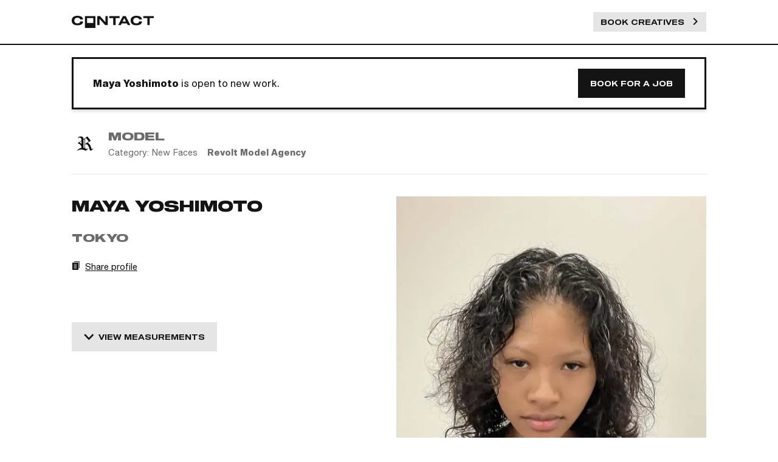

--- FILE ---
content_type: text/html; charset=utf-8
request_url: https://contact.xyz/creatives/maya-yoshimoto
body_size: 20582
content:
<!DOCTYPE html><html lang="en"><head><meta charSet="utf-8"/><meta name="viewport" content="width=device-width, initial-scale=1"/><title>Contact - Maya Yoshimoto</title><link rel="canonical" href="https://contact.xyz/creatives/maya-yoshimoto"/><meta property="og:title" content="Maya Yoshimoto"/><meta property="og:url" content="https://contact.xyz/creatives/maya-yoshimoto/undefined"/><meta property="og:image" content="https://contact-media-production.imgix.net/21c43701c3d153c49a75cbba479c0b02.jpg?w=1200&amp;h=628&amp;fm=jpg&amp;fit=fill&amp;fill=solid"/><meta property="og:image:type" content="image/jpeg"/><meta property="og:image:width" content="1200"/><meta property="og:image:height" content="628"/><meta name="twitter:card" content="sumamry_large_image"/><meta name="twitter:title" content="Maya Yoshimoto"/><meta name="twitter:image" content="https://contact-media-production.imgix.net/21c43701c3d153c49a75cbba479c0b02.jpg?w=1200&amp;h=628&amp;fm=jpg&amp;fit=fill&amp;fill=solid"/><meta name="next-head-count" content="13"/><style id="stitches">--sxs{--sxs:0 t-doJcyu}@media{:root,.t-doJcyu{--colors-black:#141414;--colors-white:#fff;--colors-grey6:#6c6c6c;--colors-grey5:#888888;--colors-grey3:#cfcfcf;--colors-grey2:#e5e5e5;--colors-grey1:#f3f3f3;--colors-green:#17C53D;--colors-red:#D32014;--colors-peach:#EA627B;--colors-orange:#F56600;--colors-purple:#E64BFF;--colors-turquoise:#B0FFEC;--colors-turquoiseDark:#228390;--colors-turquoisePale:#E2FFF8;--colors-podcast:#FF7E33;--colors-backgroundGreen:rgba(23, 197, 61, 0.05);--colors-backgroundRed:rgba(211, 32, 20, 0.05);--colors-gold:#FFBC3B;--fonts-sans:Shapiro, -apple-system, BlinkMacSystemFont, 'Segoe UI', Roboto, Helvetica, Arial, sans-serif, 'Apple Color Emoji', 'Segoe UI Emoji', 'Segoe UI Symbol';--fonts-sansWide:Shapiro Wide, -apple-system, BlinkMacSystemFont, 'Segoe UI', Roboto, Helvetica, Arial, sans-serif, 'Apple Color Emoji', 'Segoe UI Emoji', 'Segoe UI Symbol';--fonts-monospace:Menlo, monospace;--fonts-marker:permanent_markerregular;--fontSizes-12:12px;--fontSizes-14:14px;--fontSizes-16:16px;--fontSizes-18:18px;--fontSizes-20:20px;--fontSizes-24:24px;--fontSizes-30:30px;--fontSizes-40:40px;--fontSizes-48:48px;--fontSizes-64:64px;--fontWeights-regular:300;--fontWeights-medium:500;--fontWeights-bold:700;--lineHeights-18:18px;--lineHeights-22:22px;--lineHeights-24:24px;--lineHeights-26:26px;--lineHeights-30:30px;--lineHeights-32:32px;--lineHeights-46:46px;--lineHeights-48:48px;--lineHeights-52:52px;--lineHeights-70:70px;--lineHeights-none:1;--lineHeights-tight:1.1;--lineHeights-snug:1.2;--lineHeights-normal:1.5;--lineHeights-relaxed:1.625;--lineHeights-loose:2;--letterSpacings-tighter:-0.05em;--letterSpacings-tight:-0.025em;--letterSpacings-normal:0;--letterSpacings-wide:0.025em;--letterSpacings-wider:0.05em;--letterSpacings-widest:0.1em;--radii-sm:3px;--radii-md:5px;--radii-lg:10px;--radii-xl:20px;--radii-round:50%;--radii-pill:9999px;--space-0:0;--space-1:2px;--space-2:4px;--space-3:8px;--space-4:12px;--space-5:16px;--space-6:20px;--space-7:24px;--space-8:28px;--space-9:32px;--space-10:36px;--space-11:40px;--space-12:44px;--space-13:48px;--space-14:52px;--space-15:56px;--space-16:60px;--space-17:80px;--space-18:100px;--space-19:140px;--space-20:200px;--sizes-0:0;--sizes-1:2px;--sizes-2:4px;--sizes-3:8px;--sizes-4:12px;--sizes-5:16px;--sizes-6:20px;--sizes-7:24px;--sizes-8:28px;--sizes-9:32px;--sizes-10:36px;--sizes-11:40px;--sizes-12:44px;--sizes-13:48px;--sizes-14:52px;--sizes-15:56px;--sizes-16:60px;--sizes-17:80px;--sizes-18:100px;--sizes-19:140px;--sizes-20:200px;--sizes-maxWidth:1500px;--sizes-full:100%;--sizes-avatar:32px;--sizes-largeAvatar:48px;--sizes-megaAvatar:70px;--zIndices-100:100;--zIndices-200:200;--zIndices-300:300;--zIndices-400:400;--zIndices-500:500;--zIndices-501:501;--zIndices-502:502;--zIndices-999:999;--shadows-floating:0px 3px 5px rgba(0, 0, 0, 0.15);--shadows-reverseFloating:0px -3px 5px rgba(0, 0, 0, 0.15);--shadows-dropWhite:0px 6px 0px #fff;--shadows-dropBlack:0px 10px 40px rgba(0, 0, 0, 0.2);--shadows-innerDrop:inset 0 5px 8px rgba(0, 0, 0, 0.3);--shadows-subtle:0px 4px 20px rgba(0, 0, 0, 0.08);--shadows-innerShadow:inset 0px -1px 0px #CFCFCF;--shadows-outerShadow:0px 2px 0px #000000, 0px 3px 5px rgba(0, 0, 0, 0.15)}}--sxs{--sxs:2 c-gqwkJN c-cOSHUy c-jkQlLZ c-ciKXky c-hIcDxL c-bdHymb c-cJMgIp c-bXYrnh c-iBOSnL c-cgqRBU c-lesPJm c-bpOOTR c-PJLV c-fgxpPp c-fGHEql c-bQzyIt c-gMVlNB c-iYEhGS c-bgJSqH c-fZLwXq c-kfhnoL c-UazGY c-efTuBM c-vVeht c-gZvNqf c-jOgGAQ c-bYBJkO c-dMbEWh c-vILTh c-bMeOES c-jroWjL c-fOgIVO c-eFFVou c-cSbUoH c-cCubXn c-gIArHN c-fFUGoK c-bIjbRW c-iDzQLA c-ixrxRI c-bDsCfX c-bhcKYp c-cZDKEI c-fDFgcM c-eaFxLl}@media{.c-gqwkJN{box-sizing:border-box;display:flex}.c-cOSHUy{padding-top:var(--space-4);padding-bottom:var(--space-4);padding-left:var(--space-5);padding-right:var(--space-5);border-bottom:2px var(--colors-black) solid;z-index:var(--zIndices-999)}@media (min-width: 832px){.c-cOSHUy{padding-top:var(--space-6);padding-bottom:var(--space-6)}}.c-jkQlLZ{margin:0 auto;max-width:1100px;width:100%}@media (min-width: 1600px){.c-jkQlLZ{max-width:1450px}}.c-ciKXky{display:flex;justify-content:space-between;align-items:center}.c-bdHymb{color:var(--colors-black)}.c-bdHymb:hover{color:var(--colors-grey6)}.c-cJMgIp{display:block;width:13px;height:15px}@media (min-width: 832px){.c-cJMgIp{width:22px;height:25px}}.c-bXYrnh{font-family:var(--fonts-sans);color:var(--colors-black);font-size:var(--fontSizes-16);line-height:var(--lineHeights-26)}.c-iBOSnL{line-height:var(--lineHeights-none);margin-left:var(--space-3);font-weight:var(--fontWeights-bold);text-transform:uppercase;font-size:var(--fontSizes-12)}@media (min-width: 832px){.c-iBOSnL{font-size:var(--fontSizes-20);margin-left:var(--space-4)}}.c-cgqRBU{display:block;width:81px;height:12px}@media (min-width: 832px){.c-cgqRBU{width:135px;height:20px}}@media (min-width: 1600px){.c-cgqRBU{width:200px;height:30px}}.c-hIcDxL{display:flex;align-items:center;text-decoration:none}.c-lesPJm{box-sizing:border-box}.c-bpOOTR{border:none;cursor:pointer;font-family:var(--fonts-sansWide);font-size:var(--fontSizes-12);line-height:var(--lineHeights-16);font-weight:500;padding-left:var(--space-6);padding-right:var(--space-6);padding-top:var(--space-5);padding-bottom:var(--space-5);text-transform:uppercase;background-color:var(--colors-grey2);color:var(--colors-black)}.c-bpOOTR:hover{background-color:var(--colors-grey2);color:var(--colors-grey6)}.c-bpOOTR:active{color:var(--colors-grey6);box-shadow:var(--shadows-innerDrop)}.c-bpOOTR:disabled{color:var(--colors-grey6);cursor:not-allowed}.c-bpOOTR:disabled:hover{background-color:var(--colors-black)}.c-bpOOTR:disabled:active{background-color:var(--colors-black)}.c-bpOOTR:focus{outline:none}.c-bpOOTR{display:inline-block;text-decoration:none}.c-fgxpPp{display:flex;flex-direction:row;box-shadow:var(--shadows-floating);background-color:var(--colors-white);border:2px solid var(--colors-black)}.c-fGHEql{width:100%}.c-bQzyIt{display:grid}.c-gMVlNB{position:relative;z-index:1}.c-iYEhGS{pointer-events:none;position:absolute;top:0;padding:var(--space-4);background-color:var(--colors-black);color:var(--colors-white);opacity:0;white-space:nowrap;transition:100ms ease opacity;font-size:var(--fontSizes-14)}.c-gMVlNB:hover .c-iYEhGS{opacity:1}.c-bgJSqH{width:0;height:0;position:absolute;bottom:0;border-left-width:6px;border-left-color:transparent;border-left-style:solid;border-right-width:6px;border-right-color:transparent;border-right-style:solid;border-top-color:var(--colors-black);border-top-style:solid;border-top-width:6px}.c-fZLwXq{white-space:pre-wrap}.c-kfhnoL{border:none;cursor:pointer;font-family:var(--fonts-sansWide);font-size:var(--fontSizes-12);line-height:var(--lineHeights-16);font-weight:500;padding-left:var(--space-6);padding-right:var(--space-6);padding-top:var(--space-5);padding-bottom:var(--space-5);text-transform:uppercase;background-color:var(--colors-grey2);color:var(--colors-black)}.c-kfhnoL:hover{background-color:var(--colors-grey2);color:var(--colors-grey6)}.c-kfhnoL:active{color:var(--colors-grey6);box-shadow:var(--shadows-innerDrop)}.c-kfhnoL:disabled{color:var(--colors-grey6);cursor:not-allowed}.c-kfhnoL:disabled:hover{background-color:var(--colors-black)}.c-kfhnoL:disabled:active{background-color:var(--colors-black)}.c-kfhnoL:focus{outline:none}.c-UazGY{display:flex;align-items:center}.c-efTuBM{transition:0.2s ease opacity}.c-vVeht{padding-right:var(--space-3)}.c-gZvNqf{display:inline-block;position:relative}.c-jOgGAQ{display:none}.c-jOgGAQ:checked + .c-bYBJkO .c-dMbEWh{transform:translateX(100%)}.c-bYBJkO{background-color:var(--colors-black);cursor:pointer;width:100%;height:100%;padding:5%}.c-dMbEWh{background-color:var(--colors-white);height:100%;width:50%;transition:0.2s ease transform;position:relative}.c-vILTh{opacity:0;display:flex;align-items:center;justify-content:center;transition:0.2s ease opacity;position:absolute;top:0;left:0;width:100%;height:100%}.c-bMeOES{padding-left:var(--space-3)}.c-jroWjL{align-items:center}.c-fOgIVO{background-image:url(/_next/static/media/patterend-background.dfc532c4.svg)}.c-eFFVou{border-top-color:var(--colors-grey1);border-top-width:4px;border-top-style:solid;padding-top:var(--space-10);padding-bottom:var(--space-10);flex:1 1 0%}@media (min-width: 1024px){.c-eFFVou{padding-top:72px;padding-bottom:72px}}@media (min-width: 1200px){.c-eFFVou{padding-top:106px;padding-bottom:106px}}.c-cSbUoH{padding-bottom:var(--space-6)}.c-cCubXn{list-style-type:none;margin:0;padding:0}.c-gIArHN{padding-top:var(--space-3);padding-bottom:var(--space-3)}.c-fFUGoK{text-decoration:none;color:var(--colors-grey6)}.c-bIjbRW{margin-top:var(--space-10);flex-direction:column-reverse;justify-content:space-between}@media (min-width: 1024px){.c-bIjbRW{flex-direction:row;margin-top:80px}}.c-iDzQLA{color:var(--colors-grey6);font-size:var(--fontSizes-14)}.c-ixrxRI{flex-direction:column}@media (min-width: 1024px){.c-ixrxRI{flex-direction:row}}.c-bDsCfX{margin-bottom:var(--space-5)}@media (min-width: 1024px){.c-bDsCfX{margin-left:var(--space-5);margin-bottom:0}}.c-bhcKYp{text-decoration:none;display:flex}.c-cZDKEI{border-radius:var(--radii-round);overflow:hidden;display:flex;align-items:center;justify-content:center;background-color:var(--colors-black)}.c-fDFgcM{align-items:baseline}.c-fDFgcM svg{margin-right:var(--space-4)}.c-eaFxLl{display:flex;margin:var(--space-3) var(--space-0) var(--space-0) var(--space-3);border-width:1px;border-radius:var(--radii-sm);overflow:hidden;align-items:center}}--sxs{--sxs:3 c-jkQlLZ-leQwCF-variant-gutter c-fgxpPp-hbQDuW-variant-profile c-bXYrnh-cdkvCn-variant-meta c-bXYrnh-hyvuql-weight-bold c-bpOOTR-gHVeHQ-variant-primary c-jkQlLZ-goUtmL-variant-noGutter c-bXYrnh-ljNLUE-variant-buttonText c-bXYrnh-cfmuKV-color-grey6 c-bXYrnh-jJtLyn-variant-h2 c-bXYrnh-fgNtzr-variant-h3 c-iYEhGS-ggBPru-alignment-center c-bgJSqH-iZtuLd-alignment-center c-bXYrnh-cHtIMp-color-black c-bXYrnh-LIiZB-variant-mini c-bXYrnh-eZgpDv-variant-impact c-bXYrnh-dkgQms-variant-small c-fDFgcM-hRhoYq-variant-tightCentered c-bXYrnh-dCSKcJ-variant-body c-eaFxLl-espEig-variant-roundedTertiary c-bXYrnh-fPSeYF-color-white}@media{.c-jkQlLZ-leQwCF-variant-gutter{padding-left:var(--space-6);padding-right:var(--space-6)}@media (min-width: 640px){.c-jkQlLZ-leQwCF-variant-gutter{padding-left:var(--space-7);padding-right:var(--space-7)}}@media (min-width: 832px){.c-jkQlLZ-leQwCF-variant-gutter{padding-left:var(--space-8);padding-right:var(--space-8)}}.c-fgxpPp-hbQDuW-variant-profile{border:3px solid var(--colors-black)}.c-bXYrnh-cdkvCn-variant-meta{font-size:var(--fontSizes-14);line-height:var(--lineHeights-22)}.c-bXYrnh-hyvuql-weight-bold{font-weight:var(--fontWeights-bold)}.c-bpOOTR-gHVeHQ-variant-primary{background-color:var(--colors-black);color:var(--colors-white)}.c-bpOOTR-gHVeHQ-variant-primary:hover{background-color:var(--colors-grey6);color:var(--colors-white)}.c-bpOOTR-gHVeHQ-variant-primary:active{background-color:var(--colors-grey6);color:var(--colors-white);box-shadow:var(--shadows-innerDrop)}.c-bpOOTR-gHVeHQ-variant-primary:disabled{background-color:var(--colors-grey6);color:var(--colors-grey3);pointer-events:none}.c-jkQlLZ-goUtmL-variant-noGutter{padding-left:var(--space-0);padding-right:var(--space-0)}.c-bXYrnh-ljNLUE-variant-buttonText{font-family:var(--fonts-sansWide);font-size:var(--fontSizes-12);font-weight:var(--fontWeights-medium);line-height:var(--lineHeights-16);text-transform:uppercase}.c-bXYrnh-cfmuKV-color-grey6{color:var(--colors-grey6)}.c-bXYrnh-jJtLyn-variant-h2{font-size:var(--fontSizes-24);line-height:var(--lineHeights-32);font-family:var(--fonts-sansWide);font-weight:var(--fontWeights-bold);text-transform:uppercase}.c-bXYrnh-fgNtzr-variant-h3{font-size:var(--fontSizes-18);line-height:var(--lineHeights-24);font-family:var(--fonts-sansWide);font-weight:var(--fontWeights-bold);text-transform:uppercase}.c-iYEhGS-ggBPru-alignment-center{transform:translate(-50%, calc(-100% - 6px));left:50%}.c-bgJSqH-iZtuLd-alignment-center{left:50%;transform:translate(calc(50% - 12px), 6px)}.c-bXYrnh-cHtIMp-color-black{color:var(--colors-black)}.c-bXYrnh-LIiZB-variant-mini{font-size:var(--fontSizes-12);line-height:var(--lineHeights-18);font-weight:var(--fontWeights-bold);text-transform:uppercase}.c-bXYrnh-eZgpDv-variant-impact{font-size:var(--fontSizes-20);line-height:var(--lineHeights-30)}.c-bXYrnh-dkgQms-variant-small{font-size:var(--fontSizes-12);line-height:var(--lineHeights-18)}.c-fDFgcM-hRhoYq-variant-tightCentered{align-items:center}.c-fDFgcM-hRhoYq-variant-tightCentered svg{margin-right:var(--space-2)}.c-bXYrnh-dCSKcJ-variant-body{font-size:var(--fontSizes-16);line-height:var(--lineHeights-26)}.c-eaFxLl-espEig-variant-roundedTertiary{padding:var(--space-2) var(--space-4);border-radius:var(--radii-xl);background-color:var(--colors-grey6);font-weight:var(--fontWeights-bold)}.c-bXYrnh-fPSeYF-color-white{color:var(--colors-white)}}--sxs{--sxs:4 c-bXYrnh-ewJkQW-variant-body c-bXYrnh-fIOVCy-variant-h3 c-bXYrnh-fxEZLg-variant-impact}@media{@media (min-width: 832px){.c-bXYrnh-ewJkQW-variant-body{font-size:var(--fontSizes-16);line-height:var(--lineHeights-26)}}@media (min-width: 1024px){.c-bXYrnh-fIOVCy-variant-h3{font-size:var(--fontSizes-18);line-height:var(--lineHeights-24);font-family:var(--fonts-sansWide);font-weight:var(--fontWeights-bold);text-transform:uppercase}}@media (min-width: 832px){.c-bXYrnh-fxEZLg-variant-impact{font-size:var(--fontSizes-20);line-height:var(--lineHeights-30)}}}--sxs{--sxs:6 c-gqwkJN-ihMsBqn-css c-cOSHUy-ietOTGQ-css c-jkQlLZ-iPJLV-css c-gqwkJN-idNeOEn-css c-gqwkJN-ieYiMVu-css c-gqwkJN-igtTXzk-css c-lesPJm-ibuaEyr-css c-bpOOTR-ifJrRuP-css c-PJLV-ilosXlf-css c-fgxpPp-ihqKVUu-css c-fGHEql-iPJLV-css c-gqwkJN-ihrfNmo-css c-bXYrnh-ifoBHoO-css c-bpOOTR-ietgUEC-css c-lesPJm-iKuzVX-css c-gqwkJN-ikfCygt-css c-lesPJm-igSjFOF-css c-lesPJm-icPkJSl-css c-lesPJm-ihPlBed-css c-gqwkJN-ibZHVzJ-css c-bXYrnh-ijkLxnS-css c-bXYrnh-ijclUhl-css c-bXYrnh-icQFdVt-css c-bQzyIt-idcMsQD-css c-lesPJm-ihvPlmh-css c-gqwkJN-iknmidH-css c-bXYrnh-ihAooGM-css c-gqwkJN-iglUaOr-css c-PJLV-ijzEXgQ-css c-bXYrnh-idffDAe-css c-bXYrnh-ibUAIeS-css c-gqwkJN-ikFCnzP-css c-bQzyIt-idVyPK-css c-gMVlNB-iPJLV-css c-PJLV-ikPUrKP-css c-bXYrnh-ibpZxtk-css c-bXYrnh-iDRBtR-css c-iYEhGS-iPJLV-css c-bXYrnh-iiKjtWx-css c-bXYrnh-ijcnrhv-css c-fZLwXq-iPJLV-css c-lesPJm-ieKhpMX-css c-lesPJm-iiELCxT-css c-kfhnoL-ieIUrCL-css c-PJLV-iiQGeFC-css c-lesPJm-ikBYYkb-css c-bXYrnh-ibDGmTT-css c-gZvNqf-ihDsgSQ-css c-bYBJkO-ikDbYnL-css c-vILTh-ibDGmTT-css c-vILTh-icCitdK-css c-bXYrnh-ijAZOnN-css c-bQzyIt-igClQW-css c-lesPJm-ihOfZjC-css c-bXYrnh-ikyDQoW-css c-lesPJm-imtDLZ-css c-lesPJm-igPCRsp-css c-lesPJm-idtgTkO-css c-bQzyIt-idXVbpH-css c-lesPJm-ibjtxei-css c-lesPJm-idmjNwm-css c-lesPJm-ikGmLUa-css c-lesPJm-ihUzSGB-css c-lesPJm-iezJdcI-css c-lesPJm-ieyvhQY-css c-lesPJm-ikCayXI-css c-lesPJm-ikDbYnL-css c-lesPJm-idetejZ-css c-gqwkJN-ikPbiqt-css c-gqwkJN-iUlSgO-css c-bdHymb-ijKFBOm-css c-bXYrnh-ibQlxMw-css c-lesPJm-ijuQvAP-css c-lesPJm-iheOjaG-css c-bQzyIt-ihrqdKk-css c-gqwkJN-idnEBUq-css c-gqwkJN-ikbYKLi-css c-PJLV-iftIlnz-css c-bQzyIt-igGDDNn-css c-fFUGoK-ifFUGoK-css c-PJLV-igyinzs-css c-bXYrnh-ifawirw-css c-lesPJm-iqVnpd-css c-lesPJm-idzVlwI-css c-cZDKEI-ihldVJM-css c-lesPJm-ijcnrhv-css c-fZLwXq-ibwHDVy-css c-gqwkJN-iiNNtQg-css c-PJLV-ihlXtfc-css c-bXYrnh-ieNEwsK-css c-lesPJm-iKzWiQ-css c-gqwkJN-iPJLV-css c-PJLV-ihPtijo-css c-bdHymb-igZOjp-css c-gqwkJN-ikvUChI-css c-PJLV-ihefsQo-css c-gqwkJN-iiTKOFX-css c-gqwkJN-iejIOaV-css c-gqwkJN-ijrPzWO-css c-PJLV-igMlOxk-css c-bXYrnh-ijkKOHM-css c-gqwkJN-iKzWiQ-css c-eaFxLl-iPJLV-css}@media{.c-gqwkJN-ihMsBqn-css{flex-direction:column;align-items:stretch;justify-content:stretch;min-height:100vh}.c-cOSHUy-ietOTGQ-css{margin-bottom:var(--space-6)}.c-gqwkJN-idNeOEn-css{align-items:center}@media (min-width: 1200px){.c-gqwkJN-idNeOEn-css{display:none}}.c-gqwkJN-ieYiMVu-css{align-items:center;display:none}@media (min-width: 1200px){.c-gqwkJN-ieYiMVu-css{display:block}}.c-gqwkJN-igtTXzk-css{justify-content:space-between;gap:var(--space-7)}@media (min-width: 1200px){.c-lesPJm-ibuaEyr-css{margin-left:var(--space-7)}}.c-bpOOTR-ifJrRuP-css{padding-left:var(--space-4);padding-right:var(--space-4);padding-top:var(--space-3);padding-bottom:var(--space-3)}.c-PJLV-ilosXlf-css{width:12px;height:12px;margin-left:var(--space-4)}.c-fgxpPp-ihqKVUu-css{padding:var(--space-4);margin-bottom:var(--space-9)}.c-gqwkJN-ihrfNmo-css{flex-direction:column}@media (min-width: 832px){.c-gqwkJN-ihrfNmo-css{flex-direction:row;justify-content:space-between}}.c-gqwkJN-ihrfNmo-css{align-items:center;padding-top:var(--space-2);padding-bottom:var(--space-2);padding-left:var(--space-6);padding-right:var(--space-6)}.c-bXYrnh-ifoBHoO-css{padding-bottom:var(--space-3)}@media (min-width: 832px){.c-bXYrnh-ifoBHoO-css{padding-bottom:var(--space-0)}}.c-bpOOTR-ietgUEC-css{width:100%}@media (min-width: 832px){.c-bpOOTR-ietgUEC-css{width:initial}}.c-bpOOTR-ietgUEC-css{text-align:center}.c-lesPJm-iKuzVX-css{padding-left:var(--space-8);padding-right:var(--space-8)}.c-gqwkJN-ikfCygt-css{border-bottom:1px solid var(--colors-grey2);padding-bottom:var(--space-4);margin-bottom:var(--space-5)}@media (min-width: 1024px){.c-gqwkJN-ikfCygt-css{padding-bottom:var(--space-7);margin-bottom:var(--space-10)}}.c-lesPJm-igSjFOF-css{width:44px;height:50px;margin-right:var(--space-4)}@media (min-width: 1024px){.c-lesPJm-igSjFOF-css{margin-right:var(--space-5)}}.c-lesPJm-icPkJSl-css{max-width:44px}.c-lesPJm-ihPlBed-css{position:relative;background-color:var(--colors-grey1);overflow:hidden;padding-top:113.63636363636364%}.c-lesPJm-ihPlBed-css img{position:absolute;top:0;left:0;bottom:0;right:0}.c-gqwkJN-ibZHVzJ-css{flex-direction:column;justify-content:center}.c-bXYrnh-ijkLxnS-css{margin-bottom:var(--space-2)}.c-bXYrnh-ijclUhl-css{margin-right:var(--space-5)}.c-bXYrnh-icQFdVt-css{font-weight:bold}.c-bQzyIt-idcMsQD-css{grid-template-columns:1fr;gap:var(--space-7)}@media (min-width: 832px){.c-bQzyIt-idcMsQD-css{grid-template-columns:1fr 1fr}}.c-lesPJm-ihvPlmh-css{order:1}@media (min-width: 832px){.c-lesPJm-ihvPlmh-css{order:inherit}}.c-gqwkJN-iknmidH-css{justify-content:space-between}.c-bXYrnh-ihAooGM-css{flex:1;margin-right:var(--space-4)}.c-gqwkJN-iglUaOr-css{align-items:center;gap:var(--space-2);margin-top:var(--space-5);margin-bottom:var(--space-5)}@media (min-width: 832px){.c-gqwkJN-iglUaOr-css{margin-top:var(--space-7);margin-bottom:var(--space-7)}}.c-PJLV-ijzEXgQ-css{width:14px;height:14px;margin-right:var(--space-3)}@media (min-width: 832px){.c-PJLV-ijzEXgQ-css{display:none}}.c-bXYrnh-idffDAe-css{display:none}@media (min-width: 832px){.c-bXYrnh-idffDAe-css{display:inherit}}.c-bXYrnh-ibUAIeS-css{display:inherit}@media (min-width: 832px){.c-bXYrnh-ibUAIeS-css{display:none}}.c-gqwkJN-ikFCnzP-css{flex-direction:column;gap:var(--space-4)}@media (min-width: 832px){.c-gqwkJN-ikFCnzP-css{gap:var(--space-8)}}.c-bQzyIt-idVyPK-css{grid-template-columns:repeat(1, 1fr);gap:var(--space-4)}@media (min-width: 832px){.c-bQzyIt-idVyPK-css{grid-template-columns:repeat(2, 1fr)}}.c-PJLV-ikPUrKP-css{width:14px;height:14px;margin-right:var(--space-2)}.c-bXYrnh-ibpZxtk-css{padding-left:var(--space-2);text-decoration:underline;cursor:pointer}.c-bXYrnh-ibpZxtk-css:hover{color:var(--colors-grey6)}.c-bXYrnh-ibpZxtk-css{display:none}@media (min-width: 832px){.c-bXYrnh-ibpZxtk-css{display:inline-block}}.c-bXYrnh-iDRBtR-css{padding-left:var(--space-2);text-decoration:underline;cursor:pointer}.c-bXYrnh-iDRBtR-css:hover{color:var(--colors-grey6)}@media (min-width: 832px){.c-bXYrnh-iDRBtR-css{display:none}}.c-bXYrnh-iiKjtWx-css{color:var(--colors-white);white-space:nowrap}.c-bXYrnh-ijcnrhv-css{margin-top:var(--space-5)}.c-lesPJm-ieKhpMX-css{padding-top:var(--space-11)}.c-lesPJm-iiELCxT-css{padding-top:var(--space-7);padding-bottom:var(--space-7)}@media (min-width: 832px){.c-lesPJm-iiELCxT-css{padding-top:var(--space-11);padding-bottom:var(--space-0)}}.c-kfhnoL-ieIUrCL-css{display:flex;align-items:center;margin-bottom:initial}.c-PJLV-iiQGeFC-css{width:16px;height:16px;margin-right:var(--space-3)}.c-lesPJm-ikBYYkb-css{display:none}.c-bXYrnh-ibDGmTT-css{opacity:1}.c-gZvNqf-ihDsgSQ-css{height:18px;width:50px}.c-bYBJkO-ikDbYnL-css{background-color:var(--colors-black)}.c-vILTh-ibDGmTT-css{opacity:1}.c-vILTh-icCitdK-css{opacity:0}.c-bXYrnh-ijAZOnN-css{opacity:0.5}.c-bQzyIt-igClQW-css{grid-template-columns:repeat(4, 1fr);margin-top:var(--space-3)}.c-lesPJm-ihOfZjC-css{padding:var(--space-3);border-bottom:1px solid var(--colors-black);border-right:1px solid var(--colors-black);border-left:1px solid var(--colors-black);border-top:1px solid var(--colors-black)}.c-bXYrnh-ikyDQoW-css{font-family:var(--fonts-sansWide)}.c-lesPJm-imtDLZ-css{padding:var(--space-3);border-bottom:1px solid var(--colors-black);border-right:1px solid var(--colors-black);border-left:;border-top:1px solid var(--colors-black)}.c-lesPJm-igPCRsp-css{padding:var(--space-3);border-bottom:1px solid var(--colors-black);border-right:1px solid var(--colors-black);border-left:1px solid var(--colors-black);border-top:}.c-lesPJm-idtgTkO-css{padding:var(--space-3);border-bottom:1px solid var(--colors-black);border-right:1px solid var(--colors-black);border-left:;border-top:}@media (min-width: 1600px){.c-bQzyIt-idXVbpH-css{grid-template-columns:repeat(3, 177px);grid-template-rows:repeat(2, 230px);gap:7px;justify-self:end}}@media (min-width: 1600px){.c-lesPJm-ibjtxei-css{grid-row:span 2;grid-column:span 2}}.c-lesPJm-idmjNwm-css{max-width:600px}@media (min-width: 640px){.c-lesPJm-idmjNwm-css{max-width:800px}}@media (min-width: 1600px){.c-lesPJm-idmjNwm-css{max-width:360px}}.c-lesPJm-ikGmLUa-css{position:relative;background-color:var(--colors-grey1);overflow:hidden;padding-top:113.99999999999999%}@media (min-width: 640px){.c-lesPJm-ikGmLUa-css{padding-top:113.99999999999999%}}@media (min-width: 1600px){.c-lesPJm-ikGmLUa-css{padding-top:129.72222222222223%}}.c-lesPJm-ikGmLUa-css img{position:absolute;top:0;left:0;bottom:0;right:0}.c-lesPJm-ihUzSGB-css{display:none}@media (min-width: 1600px){.c-lesPJm-ihUzSGB-css{display:inherit}}.c-lesPJm-iezJdcI-css{max-width:177px}.c-lesPJm-ieyvhQY-css{position:relative;background-color:var(--colors-grey1);overflow:hidden;padding-top:129.94350282485877%}.c-lesPJm-ieyvhQY-css img{position:absolute;top:0;left:0;bottom:0;right:0}.c-lesPJm-ikCayXI-css{margin-top:var(--space-6)}@media (min-width: 832px){.c-lesPJm-ikCayXI-css{margin-top:var(--space-12)}}@media (min-width: 1024px){.c-lesPJm-ikCayXI-css{margin-top:var(--space-17)}}.c-lesPJm-ikDbYnL-css{background-color:var(--colors-black)}.c-lesPJm-idetejZ-css{background-color:var(--colors-grey6)}@media (min-width: 832px){.c-lesPJm-idetejZ-css{padding-left:var(--space-6);padding-right:var(--space-6)}}@media (min-width: 1200px){.c-lesPJm-idetejZ-css{padding-left:var(--space-17);padding-right:var(--space-17)}}.c-gqwkJN-ikPbiqt-css{flex-direction:row;justify-content:space-between}.c-gqwkJN-iUlSgO-css{max-width:100%;flex-wrap:wrap}@media (min-width: 832px){.c-gqwkJN-iUlSgO-css{padding-left:var(--space-8);padding-right:var(--space-8)}}.c-bdHymb-ijKFBOm-css{cursor:pointer;background-color:var(--colors-grey6);color:var(--colors-white);text-decoration:none;padding:var(--space-4)}@media (min-width: 1200px){.c-bdHymb-ijKFBOm-css{padding-top:var(--space-5);padding-bottom:var(--space-5);padding-left:var(--space-8);padding-right:var(--space-8)}}.c-bXYrnh-ibQlxMw-css{color:var(--colors-white);font-weight:var(--fontWeights-medium);font-family:var(--fonts-sans)}@media (min-width: 1600px){.c-bXYrnh-ibQlxMw-css{font-size:var(--fontSizes-20);line-height:var(--lineHeights-30)}}.c-lesPJm-ijuQvAP-css{display:block;text-transform:uppercase}@media (min-width: 832px){.c-lesPJm-ijuQvAP-css{display:none}}.c-lesPJm-iheOjaG-css{display:none}@media (min-width: 832px){.c-lesPJm-iheOjaG-css{display:block}}.c-bQzyIt-ihrqdKk-css{padding-top:var(--space-6);grid-template-columns:repeat(1, 1fr);padding-left:var(--space-5);padding-right:var(--space-5);gap:var(--space-8)}@media (min-width: 832px){.c-bQzyIt-ihrqdKk-css{grid-template-columns:repeat(3, 1fr);padding-left:var(--space-12);padding-right:var(--space-12);padding-top:var(--space-8)}}.c-gqwkJN-idnEBUq-css{flex-direction:column;gap:var(--space-10)}.c-gqwkJN-ikbYKLi-css{width:100%;margin:0 0 0.5em;align-items:center;justify-content:center}.c-PJLV-iftIlnz-css{border-radius:var(--radii-lg);max-height:;max-width:auto;width:100%}.c-bQzyIt-igGDDNn-css{align-items:baseline;grid-template-columns:repeat(1, 1fr);gap:var(--space-10)}@media (min-width: 832px){.c-bQzyIt-igGDDNn-css{grid-template-columns:repeat(2, 1fr)}}@media (min-width: 1024px){.c-bQzyIt-igGDDNn-css{grid-template-columns:repeat(4, 1fr)}}.c-fFUGoK-ifFUGoK-css{text-decoration:none;color:var(--colors-grey6)}.c-PJLV-igyinzs-css{width:20px;height:20px}.c-bXYrnh-ifawirw-css{margin-left:var(--space-2)}.c-lesPJm-iqVnpd-css{max-width:600px}@media (min-width: 640px){.c-lesPJm-iqVnpd-css{max-width:800px}}@media (min-width: 1600px){.c-lesPJm-iqVnpd-css{max-width:680px}}.c-lesPJm-idzVlwI-css{position:relative;background-color:var(--colors-grey1);overflow:hidden;padding-top:113.99999999999999%}@media (min-width: 640px){.c-lesPJm-idzVlwI-css{padding-top:113.99999999999999%}}@media (min-width: 1600px){.c-lesPJm-idzVlwI-css{padding-top:130%}}.c-lesPJm-idzVlwI-css img{position:absolute;top:0;left:0;bottom:0;right:0}.c-cZDKEI-ihldVJM-css{width:var(--sizes-largeAvatar);height:var(--sizes-largeAvatar);flex-shrink:0;margin-right:var(--space-7);display:none}@media (min-width: 832px){.c-cZDKEI-ihldVJM-css{display:inherit;width:var(--sizes-17);height:var(--sizes-17)}}.c-lesPJm-ijcnrhv-css{margin-top:var(--space-5)}.c-fZLwXq-ibwHDVy-css{color:var(--colors-black);font-family:var(--fonts-sans);margin-bottom:var(--space-6)}.c-gqwkJN-iiNNtQg-css{align-items:center;cursor:pointer}.c-PJLV-ihlXtfc-css{width:14px;height:14px}.c-bXYrnh-ieNEwsK-css{text-decoration:underline;color:black;margin-left:var(--space-3)}.c-lesPJm-iKzWiQ-css{margin-bottom:var(--space-8)}.c-PJLV-ihPtijo-css{width:16px;height:16px;flex-shrink:0}.c-bdHymb-igZOjp-css{display:flex;align-items:center;font-size:var(--fontSizes-14);line-height:var(--lineHeights-22);text-decoration:none}.c-gqwkJN-ikvUChI-css{align-items:center;gap:var(--space-3)}.c-PJLV-ihefsQo-css{width:30px;height:30px}.c-gqwkJN-iiTKOFX-css{flex-direction:column}.c-gqwkJN-iejIOaV-css{align-items:center;gap:var(--space-2)}.c-gqwkJN-ijrPzWO-css{align-items:center;margin-left:var(--space-6)}.c-PJLV-igMlOxk-css{width:16px;height:16px}.c-bXYrnh-ijkKOHM-css{margin-left:var(--space-2);margin-right:var(--space-2)}.c-gqwkJN-iKzWiQ-css{margin-bottom:var(--space-8)}}</style><meta charSet="utf-8"/><meta name="theme-color" content="#000000"/><meta name="og:site_name" content="Contact"/><meta property="og:type" content="profile"/><meta property="og:locale" content="en_GB"/><link rel="icon" type="image/png" href="/favicon-16x16.png" sizes="16x16"/><link rel="icon" type="image/png" href="/favicon-32x32.png" sizes="32x32"/><link rel="icon" type="image/png" href="/favicon-96x96.png" sizes="96x96"/><link rel="shortcut icon" href="/favicon.ico"/><link rel="apple-touch-icon" href="/apple-touch-icon.png"/><link rel="preload" href="/_next/static/css/0000b62aeb3a0d69.css" as="style"/><link rel="stylesheet" href="/_next/static/css/0000b62aeb3a0d69.css" data-n-g=""/><noscript data-n-css=""></noscript><script defer="" nomodule="" src="/_next/static/chunks/polyfills-c67a75d1b6f99dc8.js"></script><script src="/_next/static/chunks/webpack-cb7634a8b6194820.js" defer=""></script><script src="/_next/static/chunks/framework-5f4595e5518b5600.js" defer=""></script><script src="/_next/static/chunks/main-c52c9402a67f7413.js" defer=""></script><script src="/_next/static/chunks/pages/_app-aa1093bc797b3e61.js" defer=""></script><script src="/_next/static/chunks/29107295-fbcfe2172188e46f.js" defer=""></script><script src="/_next/static/chunks/362-5e584d4720d46c96.js" defer=""></script><script src="/_next/static/chunks/865-1367dde0e8e87605.js" defer=""></script><script src="/_next/static/chunks/77-79d8017fa25f2149.js" defer=""></script><script src="/_next/static/chunks/859-08ee7d42e63ee7ec.js" defer=""></script><script src="/_next/static/chunks/294-3ff68b0f7406fa84.js" defer=""></script><script src="/_next/static/chunks/671-db5d1a7f53dcc57d.js" defer=""></script><script src="/_next/static/chunks/pages/creatives/%5B...slug%5D-faa9a3917522f5fb.js" defer=""></script><script src="/_next/static/Rdn0DVPzmLYwF2ftUx1WM/_buildManifest.js" defer=""></script><script src="/_next/static/Rdn0DVPzmLYwF2ftUx1WM/_ssgManifest.js" defer=""></script></head><body><div id="__next" data-reactroot=""><div class="c-gqwkJN c-gqwkJN-ihMsBqn-css"><div class="c-cOSHUy c-cOSHUy-ietOTGQ-css"><div class="c-jkQlLZ c-ciKXky c-jkQlLZ-leQwCF-variant-gutter c-jkQlLZ-iPJLV-css"><a class="c-bdHymb c-hIcDxL" href="https://contact.xyz"><div class="c-gqwkJN c-gqwkJN-idNeOEn-css"><svg viewBox="0 0 24 27" fill="none" xmlns="http://www.w3.org/2000/svg" class="c-cJMgIp"><title>Back to homepage</title><path d="M19.2 4.74698V15.5972H4.8V4.74698H19.2ZM24 0H0V27H24V0Z" fill="#141414"></path></svg><div class="c-bXYrnh c-iBOSnL">Back to homepage</div></div><div class="c-gqwkJN c-gqwkJN-ieYiMVu-css"><svg viewBox="0 0 135 20" fill="none" xmlns="http://www.w3.org/2000/svg" class="c-cgqRBU"><title>Back to homepage</title><path fill-rule="evenodd" clip-rule="evenodd" d="M14.0327 6.03637C13.8874 4.61818 12.4897 3.16364 9.47616 3.16364C6.17221 3.16364 4.26609 4.78182 4.26609 7.81818C4.26609 10.8546 6.15406 12.4727 9.47616 12.4727C12.4897 12.4727 13.8874 11.0546 14.0146 9.29088H18.6618C18.5711 13.3091 15.249 15.6182 9.47616 15.6182C3.72148 15.6182 0 13.1273 0 7.80001C0 2.47273 3.72148 0 9.47616 0C15.2671 0 18.4803 2.3091 18.6255 6.03637H14.0327ZM59.235 0.436358V15.1636H54.8963L45.8922 5.12727H45.7833V15.1636H42.0799V0.436358H46.5094L55.4228 10.3636H55.5317V0.436358H59.235ZM72.1604 3.63636H78.732L78.7502 0.436358H61.7221V3.63636H68.2937V15.1818H72.1604V3.63636ZM90.7312 12.491H82.1992L80.856 15.1818H76.5717L84.16 0.454556H88.8256L96.3776 15.1818H92.0752L90.7312 12.491ZM83.6696 9.52728H89.2608C87.5184 6.00002 86.52 3.85456 86.52 3.85456H86.4112C86.4112 3.85456 85.3944 6.00002 83.6696 9.52728ZM106.398 3.16364C109.411 3.16364 110.81 4.61818 110.954 6.03637H115.547C115.402 2.30909 112.189 0 106.398 0C100.643 0 96.904 2.52727 96.904 7.83637C96.904 13.1454 100.625 15.6364 106.38 15.6364C112.171 15.6364 115.474 13.3273 115.584 9.29088H110.936C110.81 11.0546 109.411 12.4727 106.398 12.4727C103.076 12.4727 101.188 10.8546 101.188 7.81818C101.188 4.78182 103.094 3.16364 106.398 3.16364ZM134.881 3.63636H128.31V15.1818H124.442V3.63636H117.871V0.436358H134.881V3.63636ZM35.5266 11.7273V3.87272H25.2334V11.7273H35.5266ZM21.8025 0.436358H38.9576V20H21.8025V0.436358Z" fill="#141414"></path></svg></div></a><div class="c-gqwkJN c-gqwkJN-igtTXzk-css"><div class="c-lesPJm c-lesPJm-ibuaEyr-css"><span href="https://contact.xyz/jobs/new/shortlist" class="c-bpOOTR c-bpOOTR-ifJrRuP-css">Book Creatives<svg viewBox="0 0 30 30" fill="none" xmlns="http://www.w3.org/2000/svg" class="c-PJLV c-PJLV-ilosXlf-css"><path d="M9.6625 0.625L6.125 4.16125L17.7987 15.63L6.125 27.0887L9.6625 30.625L24.875 15.63L9.6625 0.625Z" fill="#141414"></path></svg></span></div></div></div></div><main class="c-PJLV"><div class="c-jkQlLZ c-jkQlLZ-leQwCF-variant-gutter"><div class="c-fgxpPp c-fgxpPp-hbQDuW-variant-profile c-fgxpPp-ihqKVUu-css"><div class="c-fGHEql c-fGHEql-iPJLV-css"><div class="c-gqwkJN c-gqwkJN-ihrfNmo-css"><div class="c-bXYrnh c-bXYrnh-cdkvCn-variant-meta c-bXYrnh-ewJkQW-variant-body c-bXYrnh-ifoBHoO-css"><span class="c-bXYrnh c-bXYrnh-hyvuql-weight-bold">Maya Yoshimoto</span> <!-- -->is open to new work.</div><span href="/jobs/new/shortlist?profile=maya-yoshimoto&amp;direct=true" class="c-bpOOTR c-bpOOTR-gHVeHQ-variant-primary c-bpOOTR-ietgUEC-css">Book for a job</span></div></div></div></div><div class="c-jkQlLZ c-jkQlLZ-goUtmL-variant-noGutter"><div data-test-id="TalentProfileHeader" class="c-lesPJm c-lesPJm-iKuzVX-css"><div class="c-gqwkJN c-gqwkJN-ikfCygt-css"><div class="c-lesPJm c-lesPJm-igSjFOF-css"><div class="c-lesPJm c-lesPJm-icPkJSl-css"><div class="c-lesPJm c-lesPJm-ihPlBed-css"><div role="img" class="twic-i "><picture class="twic-p"><img alt="Logo of Revolt Model Agency" height="1536" width="1536" srcSet="https://contact-media-production.twic.pics/5fd4a273054a016259fdbdcaaae60075.jpg?twic=v1/focus=faces/cover=3072x3072 3072w,https://contact-media-production.twic.pics/5fd4a273054a016259fdbdcaaae60075.jpg?twic=v1/focus=faces/cover=2560x2560 2560w,https://contact-media-production.twic.pics/5fd4a273054a016259fdbdcaaae60075.jpg?twic=v1/focus=faces/cover=2048x2048 2048w,https://contact-media-production.twic.pics/5fd4a273054a016259fdbdcaaae60075.jpg?twic=v1/focus=faces/cover=1536x1536 1536w,https://contact-media-production.twic.pics/5fd4a273054a016259fdbdcaaae60075.jpg?twic=v1/focus=faces/cover=1280x1280 1280w,https://contact-media-production.twic.pics/5fd4a273054a016259fdbdcaaae60075.jpg?twic=v1/focus=faces/cover=1024x1024 1024w,https://contact-media-production.twic.pics/5fd4a273054a016259fdbdcaaae60075.jpg?twic=v1/focus=faces/cover=768x768 768w,https://contact-media-production.twic.pics/5fd4a273054a016259fdbdcaaae60075.jpg?twic=v1/focus=faces/cover=640x640 640w,https://contact-media-production.twic.pics/5fd4a273054a016259fdbdcaaae60075.jpg?twic=v1/focus=faces/cover=320x320 320w" loading="lazy" src="https://contact-media-production.twic.pics/5fd4a273054a016259fdbdcaaae60075.jpg?twic=v1/focus=faces/cover=1536x1536"/></picture></div></div></div></div><div class="c-gqwkJN c-gqwkJN-ibZHVzJ-css"><div class="c-bXYrnh c-bXYrnh-ljNLUE-variant-buttonText c-bXYrnh-cfmuKV-color-grey6 c-bXYrnh-fIOVCy-variant-h3 c-bXYrnh-ijkLxnS-css">model</div><div class="c-gqwkJN"><div class="c-bXYrnh c-bXYrnh-cdkvCn-variant-meta c-bXYrnh-cfmuKV-color-grey6 c-bXYrnh-ijclUhl-css">Category: <!-- -->New Faces</div><div class="c-bXYrnh c-bXYrnh-cdkvCn-variant-meta c-bXYrnh-cfmuKV-color-grey6 c-bXYrnh-icQFdVt-css">Revolt Model Agency</div></div></div></div><div class="c-bQzyIt c-bQzyIt-idcMsQD-css"><div class="c-lesPJm c-lesPJm-ihvPlmh-css"><div class="c-lesPJm"><div class="c-gqwkJN c-gqwkJN-iknmidH-css"><div class="c-gqwkJN"><div class="c-lesPJm"><div class="c-bXYrnh c-bXYrnh-jJtLyn-variant-h2 c-bXYrnh-ihAooGM-css">Maya Yoshimoto</div><div class="c-gqwkJN c-gqwkJN-iglUaOr-css"><svg viewBox="0 0 13 19" fill="none" xmlns="http://www.w3.org/2000/svg" class="c-PJLV c-PJLV-ijzEXgQ-css"><path d="M6.165 0C2.92992 0 0 2.62244 0 5.85829C0 9.09338 2.6733 12.9557 6.165 18.495C9.6567 12.9557 12.33 9.09338 12.33 5.85829C12.33 2.62244 9.40085 0 6.165 0ZM6.165 8.47688C4.88807 8.47688 3.85313 7.44193 3.85313 6.165C3.85313 4.88808 4.88807 3.85313 6.165 3.85313C7.44193 3.85313 8.47688 4.88808 8.47688 6.165C8.47688 7.44193 7.44193 8.47688 6.165 8.47688Z" fill="#141414"></path></svg><div class="c-bXYrnh c-bXYrnh-fgNtzr-variant-h3 c-bXYrnh-cfmuKV-color-grey6 c-bXYrnh-idffDAe-css">Tokyo</div><div class="c-bXYrnh c-bXYrnh-ibUAIeS-css">Tokyo</div></div></div></div></div><div class="c-gqwkJN c-gqwkJN-ikFCnzP-css"><div class="c-bQzyIt c-bQzyIt-idVyPK-css"></div><div class="c-gMVlNB c-gMVlNB-iPJLV-css"><svg viewBox="0 0 30 30" fill="none" xmlns="http://www.w3.org/2000/svg" class="c-PJLV c-PJLV-ikPUrKP-css"><path d="M9.20448 0H26.1388C26.9045 0 27.5224 0.617911 27.5224 1.38358V22.7955C27.5224 23.5612 26.9045 24.1791 26.1388 24.1791H25.2836V3.51493C25.2836 2.81194 24.7104 2.23881 24.0075 2.23881H7.8209V1.38358C7.8209 0.617911 8.43881 0 9.20448 0Z" fill="#141414"></path><path fill-rule="evenodd" clip-rule="evenodd" d="M21.2134 30H4.2791C3.0209 30 2 28.9791 2 27.7209V6.30896C2 5.05075 3.0209 4.02985 4.2791 4.02985H21.2134C22.4716 4.02985 23.4925 5.05075 23.4925 6.30896V27.7209C23.4925 28.9791 22.4716 30 21.2134 30ZM17.2239 9.40299H8.26866C7.77612 9.40299 7.37313 9.80597 7.37313 10.2985C7.37313 10.791 7.77612 11.194 8.26866 11.194H17.2239C17.7164 11.194 18.1194 10.791 18.1194 10.2985C18.1194 9.80597 17.7164 9.40299 17.2239 9.40299ZM17.2239 13.8806H8.26866C7.77612 13.8806 7.37313 14.2836 7.37313 14.7761C7.37313 15.2687 7.77612 15.6716 8.26866 15.6716H17.2239C17.7164 15.6716 18.1194 15.2687 18.1194 14.7761C18.1194 14.2836 17.7164 13.8806 17.2239 13.8806ZM17.2239 18.3582H8.26866C7.77612 18.3582 7.37313 18.7612 7.37313 19.2537C7.37313 19.7463 7.77612 20.1493 8.26866 20.1493H17.2239C17.7164 20.1493 18.1194 19.7463 18.1194 19.2537C18.1194 18.7612 17.7164 18.3582 17.2239 18.3582ZM17.2239 22.8358H8.26866C7.77612 22.8358 7.37313 23.2388 7.37313 23.7313C7.37313 24.2239 7.77612 24.6269 8.26866 24.6269H17.2239C17.7164 24.6269 18.1194 24.2239 18.1194 23.7313C18.1194 23.2388 17.7164 22.8358 17.2239 22.8358Z" fill="#141414"></path></svg><span class="c-bXYrnh c-bXYrnh-cdkvCn-variant-meta c-bXYrnh-ibpZxtk-css">Share profile</span><span class="c-bXYrnh c-bXYrnh-cdkvCn-variant-meta c-bXYrnh-iDRBtR-css">Share</span><div class="c-iYEhGS c-iYEhGS-ggBPru-alignment-center c-iYEhGS-iPJLV-css"><div class="c-bgJSqH c-bgJSqH-iZtuLd-alignment-center"></div><div class="c-bXYrnh c-bXYrnh-cdkvCn-variant-meta c-bXYrnh-iiKjtWx-css">Copy profile URL</div></div></div></div></div><div class="c-lesPJm c-lesPJm-ieKhpMX-css"><div data-test-id="ProfileAttributes" class="c-lesPJm"></div><div class="c-lesPJm c-lesPJm-iiELCxT-css"><button class="c-kfhnoL c-kfhnoL-ieIUrCL-css"><svg viewBox="0 0 30 30" fill="none" xmlns="http://www.w3.org/2000/svg" class="c-PJLV c-PJLV-iiQGeFC-css"><path d="M0.5 9.7875L4.03625 6.25L15.505 17.9237L26.9637 6.25L30.5 9.7875L15.505 25L0.5 9.7875Z" fill="#141414"></path></svg>View measurements</button><div class="c-lesPJm c-lesPJm-ikBYYkb-css"><label for="measurementsToggle" class="c-UazGY"><div class="c-bXYrnh c-efTuBM c-vVeht c-bXYrnh-cdkvCn-variant-meta c-bXYrnh-ibDGmTT-css">Metric</div><div class="c-gZvNqf c-gZvNqf-ihDsgSQ-css"><input type="checkbox" id="measurementsToggle" class="c-jOgGAQ"/><div data-test-id="measurementsToggle-ToggleSlider" class="c-bYBJkO c-bYBJkO-ikDbYnL-css"><div class="c-dMbEWh"><div class="c-vILTh c-vILTh-ibDGmTT-css"></div><div class="c-vILTh c-vILTh-icCitdK-css"></div></div></div></div><div class="c-bXYrnh c-efTuBM c-bMeOES c-bXYrnh-cdkvCn-variant-meta c-bXYrnh-ijAZOnN-css">Imperial</div></label><div class="c-bQzyIt c-bQzyIt-igClQW-css"><div class="c-lesPJm c-lesPJm-ihOfZjC-css"><div class="c-bXYrnh c-bXYrnh-LIiZB-variant-mini c-bXYrnh-ikyDQoW-css">height</div><div class="c-bXYrnh c-bXYrnh-eZgpDv-variant-impact">170cm</div></div><div class="c-lesPJm c-lesPJm-imtDLZ-css"><div class="c-bXYrnh c-bXYrnh-LIiZB-variant-mini c-bXYrnh-ikyDQoW-css">waist</div><div class="c-bXYrnh c-bXYrnh-eZgpDv-variant-impact">66cm</div></div><div class="c-lesPJm c-lesPJm-imtDLZ-css"><div class="c-bXYrnh c-bXYrnh-LIiZB-variant-mini c-bXYrnh-ikyDQoW-css">leg</div><div class="c-bXYrnh c-bXYrnh-eZgpDv-variant-impact">70cm</div></div><div class="c-lesPJm c-lesPJm-imtDLZ-css"><div class="c-bXYrnh c-bXYrnh-LIiZB-variant-mini c-bXYrnh-ikyDQoW-css">shoe</div><div class="c-bXYrnh c-bXYrnh-eZgpDv-variant-impact">EU 39</div></div><div class="c-lesPJm c-lesPJm-igPCRsp-css"><div class="c-bXYrnh c-bXYrnh-LIiZB-variant-mini c-bXYrnh-ikyDQoW-css">bust</div><div class="c-bXYrnh c-bXYrnh-eZgpDv-variant-impact">81cm</div></div></div></div></div></div></div><div class="c-bQzyIt c-bQzyIt-idXVbpH-css"><div class="c-lesPJm c-lesPJm-ibjtxei-css"><div class="c-lesPJm c-lesPJm-idmjNwm-css"><div class="c-lesPJm c-lesPJm-ikGmLUa-css"><div role="img" class="twic-i "><picture class="twic-p"><img alt="Image of Maya Yoshimoto" height="1536" width="1536" srcSet="https://contact-media-production.twic.pics/21c43701c3d153c49a75cbba479c0b02.jpg?twic=v1/focus=faces/cover=3072x3072 3072w,https://contact-media-production.twic.pics/21c43701c3d153c49a75cbba479c0b02.jpg?twic=v1/focus=faces/cover=2560x2560 2560w,https://contact-media-production.twic.pics/21c43701c3d153c49a75cbba479c0b02.jpg?twic=v1/focus=faces/cover=2048x2048 2048w,https://contact-media-production.twic.pics/21c43701c3d153c49a75cbba479c0b02.jpg?twic=v1/focus=faces/cover=1536x1536 1536w,https://contact-media-production.twic.pics/21c43701c3d153c49a75cbba479c0b02.jpg?twic=v1/focus=faces/cover=1280x1280 1280w,https://contact-media-production.twic.pics/21c43701c3d153c49a75cbba479c0b02.jpg?twic=v1/focus=faces/cover=1024x1024 1024w,https://contact-media-production.twic.pics/21c43701c3d153c49a75cbba479c0b02.jpg?twic=v1/focus=faces/cover=768x768 768w,https://contact-media-production.twic.pics/21c43701c3d153c49a75cbba479c0b02.jpg?twic=v1/focus=faces/cover=640x640 640w,https://contact-media-production.twic.pics/21c43701c3d153c49a75cbba479c0b02.jpg?twic=v1/focus=faces/cover=320x320 320w" loading="lazy" src="https://contact-media-production.twic.pics/21c43701c3d153c49a75cbba479c0b02.jpg?twic=v1/focus=faces/cover=1536x1536"/></picture></div></div></div></div><div class="c-lesPJm c-lesPJm-ihUzSGB-css"><div class="c-lesPJm c-lesPJm-iezJdcI-css"><div class="c-lesPJm c-lesPJm-ieyvhQY-css"><div role="img" class="twic-i "><picture class="twic-p"><img alt="Image of Maya Yoshimoto" height="1536" width="1536" srcSet="https://contact-media-production.twic.pics/9f1979e0e17f596e391d664d66b326ee.jpg?twic=v1/focus=faces/cover=3072x3072 3072w,https://contact-media-production.twic.pics/9f1979e0e17f596e391d664d66b326ee.jpg?twic=v1/focus=faces/cover=2560x2560 2560w,https://contact-media-production.twic.pics/9f1979e0e17f596e391d664d66b326ee.jpg?twic=v1/focus=faces/cover=2048x2048 2048w,https://contact-media-production.twic.pics/9f1979e0e17f596e391d664d66b326ee.jpg?twic=v1/focus=faces/cover=1536x1536 1536w,https://contact-media-production.twic.pics/9f1979e0e17f596e391d664d66b326ee.jpg?twic=v1/focus=faces/cover=1280x1280 1280w,https://contact-media-production.twic.pics/9f1979e0e17f596e391d664d66b326ee.jpg?twic=v1/focus=faces/cover=1024x1024 1024w,https://contact-media-production.twic.pics/9f1979e0e17f596e391d664d66b326ee.jpg?twic=v1/focus=faces/cover=768x768 768w,https://contact-media-production.twic.pics/9f1979e0e17f596e391d664d66b326ee.jpg?twic=v1/focus=faces/cover=640x640 640w,https://contact-media-production.twic.pics/9f1979e0e17f596e391d664d66b326ee.jpg?twic=v1/focus=faces/cover=320x320 320w" loading="lazy" src="https://contact-media-production.twic.pics/9f1979e0e17f596e391d664d66b326ee.jpg?twic=v1/focus=faces/cover=1536x1536"/></picture></div></div></div></div><div class="c-lesPJm c-lesPJm-ihUzSGB-css"><div class="c-lesPJm c-lesPJm-iezJdcI-css"><div class="c-lesPJm c-lesPJm-ieyvhQY-css"><div role="img" class="twic-i "><picture class="twic-p"><img alt="Image of Maya Yoshimoto" height="1536" width="1536" srcSet="https://contact-media-production.twic.pics/411fd96eb3e15c7e7443a27ddedbd485.jpg?twic=v1/focus=faces/cover=3072x3072 3072w,https://contact-media-production.twic.pics/411fd96eb3e15c7e7443a27ddedbd485.jpg?twic=v1/focus=faces/cover=2560x2560 2560w,https://contact-media-production.twic.pics/411fd96eb3e15c7e7443a27ddedbd485.jpg?twic=v1/focus=faces/cover=2048x2048 2048w,https://contact-media-production.twic.pics/411fd96eb3e15c7e7443a27ddedbd485.jpg?twic=v1/focus=faces/cover=1536x1536 1536w,https://contact-media-production.twic.pics/411fd96eb3e15c7e7443a27ddedbd485.jpg?twic=v1/focus=faces/cover=1280x1280 1280w,https://contact-media-production.twic.pics/411fd96eb3e15c7e7443a27ddedbd485.jpg?twic=v1/focus=faces/cover=1024x1024 1024w,https://contact-media-production.twic.pics/411fd96eb3e15c7e7443a27ddedbd485.jpg?twic=v1/focus=faces/cover=768x768 768w,https://contact-media-production.twic.pics/411fd96eb3e15c7e7443a27ddedbd485.jpg?twic=v1/focus=faces/cover=640x640 640w,https://contact-media-production.twic.pics/411fd96eb3e15c7e7443a27ddedbd485.jpg?twic=v1/focus=faces/cover=320x320 320w" loading="lazy" src="https://contact-media-production.twic.pics/411fd96eb3e15c7e7443a27ddedbd485.jpg?twic=v1/focus=faces/cover=1536x1536"/></picture></div></div></div></div></div></div></div></div><div class="c-lesPJm c-lesPJm-ikCayXI-css"><div data-test-id="PortfolioImageGallery" class="c-lesPJm c-lesPJm-ikDbYnL-css"><div class="c-lesPJm c-lesPJm-idetejZ-css"><div class="c-gqwkJN c-gqwkJN-ikPbiqt-css"><div class="c-gqwkJN c-jroWjL c-gqwkJN-iUlSgO-css"><a class="c-bdHymb c-bdHymb-ijKFBOm-css" href="/creatives/maya-yoshimoto?category=All"><div class="c-bXYrnh c-bXYrnh-dkgQms-variant-small c-bXYrnh-ewJkQW-variant-body c-bXYrnh-ibQlxMw-css"><div class="c-lesPJm c-lesPJm-ijuQvAP-css">All</div><div class="c-lesPJm c-lesPJm-iheOjaG-css">All</div></div></a><a class="c-bdHymb c-bdHymb-ijKFBOm-css" href="/creatives/maya-yoshimoto?category=Polaroids"><div class="c-bXYrnh c-bXYrnh-dkgQms-variant-small c-bXYrnh-ewJkQW-variant-body c-bXYrnh-ibQlxMw-css"><div class="c-lesPJm c-lesPJm-ijuQvAP-css">Polaroids</div><div class="c-lesPJm c-lesPJm-iheOjaG-css">Polaroids</div></div></a></div></div></div><div class="c-bQzyIt c-bQzyIt-ihrqdKk-css"><div class="c-gqwkJN c-gqwkJN-idnEBUq-css"><div class="c-lesPJm"><div class="c-gqwkJN c-gqwkJN-ikbYKLi-css"><div role="img" class="twic-i c-PJLV c-PJLV-iftIlnz-css "><div class="twic-w twic-tf" style="padding-top:134.93449781659388%"><img data-twic-src="media:9f1979e0e17f596e391d664d66b326ee.jpg" alt="An image of Maya Yoshimoto"/><div></div></div></div></div></div><div class="c-lesPJm"><div class="c-gqwkJN c-gqwkJN-ikbYKLi-css"><div role="img" class="twic-i c-PJLV c-PJLV-iftIlnz-css "><div class="twic-w twic-tf" style="padding-top:113.58974358974359%"><img data-twic-src="media:c4f4c46a91f8be885acfe6a7c5cf3354.jpg" alt="An image of Maya Yoshimoto"/><div></div></div></div></div></div></div><div class="c-gqwkJN c-gqwkJN-idnEBUq-css"><div class="c-lesPJm"><div class="c-gqwkJN c-gqwkJN-ikbYKLi-css"><div role="img" class="twic-i c-PJLV c-PJLV-iftIlnz-css "><div class="twic-w twic-tf" style="padding-top:141.05504587155963%"><img data-twic-src="media:411fd96eb3e15c7e7443a27ddedbd485.jpg" alt="An image of Maya Yoshimoto"/><div></div></div></div></div></div><div class="c-lesPJm"><div class="c-gqwkJN c-gqwkJN-ikbYKLi-css"><div role="img" class="twic-i c-PJLV c-PJLV-iftIlnz-css "><div class="twic-w twic-tf" style="padding-top:113.5042735042735%"><img data-twic-src="media:c05afd4fd345d161f5454c0a31eea3ae.jpg" alt="An image of Maya Yoshimoto"/><div></div></div></div></div></div></div><div class="c-gqwkJN c-gqwkJN-idnEBUq-css"><div class="c-lesPJm"><div class="c-gqwkJN c-gqwkJN-ikbYKLi-css"><div role="img" class="twic-i c-PJLV c-PJLV-iftIlnz-css "><div class="twic-w twic-tf" style="padding-top:122.6289517470882%"><img data-twic-src="media:72df92feb4b7e9c6f2fc69a56681ba43.jpg" alt="An image of Maya Yoshimoto"/><div></div></div></div></div></div></div></div></div></div></main><div class="c-fOgIVO c-eFFVou"><div class="c-jkQlLZ c-jkQlLZ-leQwCF-variant-gutter"><footer><div class="c-bQzyIt c-bQzyIt-igGDDNn-css"><div><div class="c-bXYrnh c-cSbUoH c-bXYrnh-fgNtzr-variant-h3">Product</div><ul class="c-cCubXn"><li class="c-gIArHN"><a class="c-bdHymb c-fFUGoK c-fFUGoK-ifFUGoK-css" href="/for/bookers">Contact for bookers</a></li><li class="c-gIArHN"><a class="c-bdHymb c-fFUGoK" href="/for/creatives">Contact for creatives</a></li><li class="c-gIArHN"><a class="c-bdHymb c-fFUGoK" href="/for/agencies">Contact for modelling agencies</a></li><li class="c-gIArHN"><a class="c-bdHymb c-fFUGoK" href="/l/booked-on-contact">Booked on Contact</a></li></ul></div><div><div class="c-bXYrnh c-cSbUoH c-bXYrnh-fgNtzr-variant-h3">Account</div><ul class="c-cCubXn"><li class="c-gIArHN"><a class="c-bdHymb c-fFUGoK" href="/sign-in">Sign in</a></li><li class="c-gIArHN"><a class="c-bdHymb c-fFUGoK" href="/jobs/new">Book creatives</a></li><li class="c-gIArHN"><a class="c-bdHymb c-fFUGoK" target="_blank" href="https://apply.contact.xyz/">Become a model</a></li><li class="c-gIArHN"><a class="c-bdHymb c-fFUGoK" target="_blank" href="https://support.contact.xyz/hc/en-gb">FAQs</a></li></ul></div><div><div class="c-bXYrnh c-cSbUoH c-bXYrnh-fgNtzr-variant-h3">Company</div><ul class="c-cCubXn"><li class="c-gIArHN"><a class="c-bdHymb c-fFUGoK" href="/about">About</a></li><li class="c-gIArHN"><a class="c-bdHymb c-fFUGoK" href="/careers">Careers</a></li><li class="c-gIArHN"><a class="c-bdHymb c-fFUGoK" href="/creative-paths">Podcast</a></li><li class="c-gIArHN"><a class="c-bdHymb c-fFUGoK" href="/backstage">Backstage blog</a></li><li class="c-gIArHN"><a class="c-bdHymb c-fFUGoK" href="/cdn-cgi/l/email-protection#3058555c4070535f5e445153441e48494a">Contact us</a></li></ul></div><div><div class="c-bXYrnh c-cSbUoH c-bXYrnh-fgNtzr-variant-h3">Small print</div><ul class="c-cCubXn"><li class="c-gIArHN"><a class="c-bdHymb c-fFUGoK" href="/terms">Terms</a></li><li class="c-gIArHN"><a class="c-bdHymb c-fFUGoK" href="/privacy">Privacy policy</a></li><li class="c-gIArHN"><a class="c-bdHymb c-fFUGoK" href="/creatives/maya-yoshimoto#">Manage cookies</a></li></ul></div></div><div class="c-gqwkJN c-bIjbRW"><div class="c-bXYrnh c-iDzQLA">© <!-- -->2026<!-- --> Contact Creatives Ltd</div><div class="c-gqwkJN c-ixrxRI"><div class="c-bDsCfX"></div><div class="c-bDsCfX"><a class="c-bdHymb c-bhcKYp" target="_blank" href="https://instagram.com/contact.creatives"><svg viewBox="0 0 20 20" fill="none" xmlns="http://www.w3.org/2000/svg" class="c-PJLV c-PJLV-igyinzs-css"><path d="M12.3575 5.25167C11.7425 5.22333 11.5575 5.21833 10 5.21833C8.4425 5.21833 8.25833 5.22417 7.64333 5.25167C6.06083 5.32417 5.32417 6.07333 5.25167 7.64333C5.22417 8.25833 5.2175 8.4425 5.2175 10C5.2175 11.5575 5.22417 11.7417 5.25167 12.3575C5.32417 13.9233 6.0575 14.6767 7.64333 14.7492C8.2575 14.7767 8.4425 14.7833 10 14.7833C11.5583 14.7833 11.7425 14.7775 12.3575 14.7492C13.94 14.6775 14.6758 13.9258 14.7492 12.3575C14.7767 11.7425 14.7825 11.5575 14.7825 10C14.7825 8.4425 14.7767 8.25833 14.7492 7.64333C14.6758 6.07417 13.9383 5.32417 12.3575 5.25167ZM10 12.9958C8.34583 12.9958 7.00417 11.655 7.00417 10C7.00417 8.34583 8.34583 7.005 10 7.005C11.6542 7.005 12.9958 8.34583 12.9958 10C12.9958 11.6542 11.6542 12.9958 10 12.9958ZM13.1142 7.58667C12.7275 7.58667 12.4142 7.27333 12.4142 6.88667C12.4142 6.5 12.7275 6.18667 13.1142 6.18667C13.5008 6.18667 13.8142 6.5 13.8142 6.88667C13.8142 7.2725 13.5008 7.58667 13.1142 7.58667ZM11.9442 10C11.9442 11.0742 11.0733 11.9442 10 11.9442C8.92667 11.9442 8.05583 11.0742 8.05583 10C8.05583 8.92583 8.92667 8.05583 10 8.05583C11.0733 8.05583 11.9442 8.92583 11.9442 10ZM10 0C4.4775 0 0 4.4775 0 10C0 15.5225 4.4775 20 10 20C15.5225 20 20 15.5225 20 10C20 4.4775 15.5225 0 10 0ZM15.7983 12.405C15.7025 14.5258 14.5217 15.7008 12.4058 15.7983C11.7833 15.8267 11.5842 15.8333 10 15.8333C8.41583 15.8333 8.2175 15.8267 7.595 15.7983C5.475 15.7008 4.29917 14.5242 4.20167 12.405C4.17333 11.7833 4.16667 11.5842 4.16667 10C4.16667 8.41583 4.17333 8.2175 4.20167 7.595C4.29917 5.475 5.47583 4.29917 7.595 4.2025C8.2175 4.17333 8.41583 4.16667 10 4.16667C11.5842 4.16667 11.7833 4.17333 12.4058 4.2025C14.5267 4.3 15.7033 5.47917 15.7983 7.595C15.8267 8.2175 15.8333 8.41583 15.8333 10C15.8333 11.5842 15.8267 11.7833 15.7983 12.405Z" fill="url(#paint0_linear)"></path><defs><linearGradient id="paint0_linear" x1="10" y1="0" x2="10" y2="20" gradientUnits="userSpaceOnUse"><stop stop-color="#FEDA75"></stop><stop offset="0.229167" stop-color="#FA7E1E"></stop><stop offset="0.494792" stop-color="#D62976"></stop><stop offset="0.723958" stop-color="#962FBF"></stop><stop offset="1" stop-color="#4F5BD5"></stop></linearGradient></defs></svg><div class="c-bXYrnh c-bXYrnh-cdkvCn-variant-meta c-bXYrnh-ifawirw-css">Contact on Instagram</div></a></div></div></div></footer></div></div></div></div><script data-cfasync="false" src="/cdn-cgi/scripts/5c5dd728/cloudflare-static/email-decode.min.js"></script><script id="__NEXT_DATA__" type="application/json">{"props":{"pageProps":{"creative":{"id":"5784","name":"Maya Yoshimoto","slug":"maya-yoshimoto","featuredAsset":{"mediaUrl":"https://contact-media-production.imgix.net/21c43701c3d153c49a75cbba479c0b02.jpg","__typename":"Asset"},"groups":[{"name":"New Faces","__typename":"Group"}],"bookmarked":null,"averageResponseTimeMinutes":null,"talentProfile":{"scrubbedBiography":"","instagramUsername":null,"website":null,"agency":{"name":"Revolt Model Agency","logo":{"mediaUrl":"https://contact-media-production.imgix.net/5fd4a273054a016259fdbdcaaae60075.jpg","__typename":"Asset"},"__typename":"Agency"},"lastPortfolioUpload":{"mediaUrl":"https://contact-media-production.imgix.net/9f1979e0e17f596e391d664d66b326ee.jpg","id":"32442","height":1236,"width":916,"__typename":"PortfolioImage"},"lastPortfolioUploads":[{"mediaUrl":"https://contact-media-production.imgix.net/9f1979e0e17f596e391d664d66b326ee.jpg","id":"32442","height":1236,"width":916,"__typename":"PortfolioImage"},{"mediaUrl":"https://contact-media-production.imgix.net/411fd96eb3e15c7e7443a27ddedbd485.jpg","id":"32443","height":1230,"width":872,"__typename":"PortfolioImage"},{"mediaUrl":"https://contact-media-production.imgix.net/72df92feb4b7e9c6f2fc69a56681ba43.jpg","id":"32444","height":1474,"width":1202,"__typename":"PortfolioImage"}],"portfolioImages":[{"id":"32442","mediaUrl":"https://contact-media-production.imgix.net/9f1979e0e17f596e391d664d66b326ee.jpg","sortWeight":0,"width":916,"height":1236,"__typename":"PortfolioImage"},{"id":"32443","mediaUrl":"https://contact-media-production.imgix.net/411fd96eb3e15c7e7443a27ddedbd485.jpg","sortWeight":1,"width":872,"height":1230,"__typename":"PortfolioImage"},{"id":"32444","mediaUrl":"https://contact-media-production.imgix.net/72df92feb4b7e9c6f2fc69a56681ba43.jpg","sortWeight":1,"width":1202,"height":1474,"__typename":"PortfolioImage"},{"id":"48485","mediaUrl":"https://contact-media-production.imgix.net/c4f4c46a91f8be885acfe6a7c5cf3354.jpg","sortWeight":2,"width":1170,"height":1329,"__typename":"PortfolioImage"},{"id":"48486","mediaUrl":"https://contact-media-production.imgix.net/c05afd4fd345d161f5454c0a31eea3ae.jpg","sortWeight":3,"width":1170,"height":1328,"__typename":"PortfolioImage"}],"portfolioImageCategories":[{"id":"1554","name":"Polaroids","portfolioImages":[{"id":"32442","mediaUrl":"https://contact-media-production.imgix.net/9f1979e0e17f596e391d664d66b326ee.jpg","sortWeight":0,"width":916,"height":1236,"__typename":"PortfolioImage"},{"id":"32443","mediaUrl":"https://contact-media-production.imgix.net/411fd96eb3e15c7e7443a27ddedbd485.jpg","sortWeight":1,"width":872,"height":1230,"__typename":"PortfolioImage"}],"__typename":"PortfolioImageCategory"}],"socialMediaFields":[],"primaryLocation":{"name":"Tokyo","__typename":"TalentLocation"},"vertical":"FASHION_MODEL","totalReviews":0,"averageRating":null,"hobbies":[],"pastClients":[],"numericAttributes":[{"name":"height","value":170,"conversionType":"FEET_AND_INCHES","__typename":"NumericAttribute"},{"name":"waist_size","value":66,"conversionType":"INCHES","__typename":"NumericAttribute"},{"name":"leg_length","value":70,"conversionType":"INCHES","__typename":"NumericAttribute"},{"name":"shoe_size","value":39,"conversionType":"UK_SHOE","__typename":"NumericAttribute"},{"name":"chest_size","value":null,"conversionType":"INCHES","__typename":"NumericAttribute"},{"name":"suit_size","value":null,"conversionType":"INCHES","__typename":"NumericAttribute"},{"name":"bust_size","value":81,"conversionType":"INCHES","__typename":"NumericAttribute"},{"name":"hip_size","value":null,"conversionType":"INCHES","__typename":"NumericAttribute"}],"verticalData":[{"key":"height","value":"170","__typename":"KeyValue"},{"key":"waist_size","value":"66","__typename":"KeyValue"},{"key":"leg_length","value":"70","__typename":"KeyValue"},{"key":"shoe_size","value":"39","__typename":"KeyValue"},{"key":"bust_size","value":"81","__typename":"KeyValue"},{"key":"complexion","value":"fitzpatrick-iii","__typename":"KeyValue"},{"key":"eye_colour","value":"brown","__typename":"KeyValue"},{"key":"hair_colour","value":"brown","__typename":"KeyValue"},{"key":"hair_style","value":"short","__typename":"KeyValue"}],"__typename":"TalentProfile"},"__typename":"User","profile":{"scrubbedBiography":"","instagramUsername":null,"website":null,"agency":{"name":"Revolt Model Agency","logo":{"mediaUrl":"https://contact-media-production.imgix.net/5fd4a273054a016259fdbdcaaae60075.jpg","__typename":"Asset"},"__typename":"Agency"},"lastPortfolioUpload":{"mediaUrl":"https://contact-media-production.imgix.net/9f1979e0e17f596e391d664d66b326ee.jpg","id":"32442","height":1236,"width":916,"__typename":"PortfolioImage"},"lastPortfolioUploads":[{"mediaUrl":"https://contact-media-production.imgix.net/9f1979e0e17f596e391d664d66b326ee.jpg","id":"32442","height":1236,"width":916,"__typename":"PortfolioImage"},{"mediaUrl":"https://contact-media-production.imgix.net/411fd96eb3e15c7e7443a27ddedbd485.jpg","id":"32443","height":1230,"width":872,"__typename":"PortfolioImage"},{"mediaUrl":"https://contact-media-production.imgix.net/72df92feb4b7e9c6f2fc69a56681ba43.jpg","id":"32444","height":1474,"width":1202,"__typename":"PortfolioImage"}],"portfolioImages":[{"id":"32442","mediaUrl":"https://contact-media-production.imgix.net/9f1979e0e17f596e391d664d66b326ee.jpg","sortWeight":0,"width":916,"height":1236,"__typename":"PortfolioImage"},{"id":"32443","mediaUrl":"https://contact-media-production.imgix.net/411fd96eb3e15c7e7443a27ddedbd485.jpg","sortWeight":1,"width":872,"height":1230,"__typename":"PortfolioImage"},{"id":"32444","mediaUrl":"https://contact-media-production.imgix.net/72df92feb4b7e9c6f2fc69a56681ba43.jpg","sortWeight":1,"width":1202,"height":1474,"__typename":"PortfolioImage"},{"id":"48485","mediaUrl":"https://contact-media-production.imgix.net/c4f4c46a91f8be885acfe6a7c5cf3354.jpg","sortWeight":2,"width":1170,"height":1329,"__typename":"PortfolioImage"},{"id":"48486","mediaUrl":"https://contact-media-production.imgix.net/c05afd4fd345d161f5454c0a31eea3ae.jpg","sortWeight":3,"width":1170,"height":1328,"__typename":"PortfolioImage"}],"portfolioImageCategories":[{"id":"1554","name":"Polaroids","portfolioImages":[{"id":"32442","mediaUrl":"https://contact-media-production.imgix.net/9f1979e0e17f596e391d664d66b326ee.jpg","sortWeight":0,"width":916,"height":1236,"__typename":"PortfolioImage"},{"id":"32443","mediaUrl":"https://contact-media-production.imgix.net/411fd96eb3e15c7e7443a27ddedbd485.jpg","sortWeight":1,"width":872,"height":1230,"__typename":"PortfolioImage"}],"__typename":"PortfolioImageCategory"}],"socialMediaFields":[],"primaryLocation":{"name":"Tokyo","__typename":"TalentLocation"},"vertical":"FASHION_MODEL","totalReviews":0,"averageRating":null,"hobbies":[],"pastClients":[],"numericAttributes":[{"name":"height","value":170,"conversionType":"FEET_AND_INCHES","__typename":"NumericAttribute"},{"name":"waist_size","value":66,"conversionType":"INCHES","__typename":"NumericAttribute"},{"name":"leg_length","value":70,"conversionType":"INCHES","__typename":"NumericAttribute"},{"name":"shoe_size","value":39,"conversionType":"UK_SHOE","__typename":"NumericAttribute"},{"name":"chest_size","value":null,"conversionType":"INCHES","__typename":"NumericAttribute"},{"name":"suit_size","value":null,"conversionType":"INCHES","__typename":"NumericAttribute"},{"name":"bust_size","value":81,"conversionType":"INCHES","__typename":"NumericAttribute"},{"name":"hip_size","value":null,"conversionType":"INCHES","__typename":"NumericAttribute"}],"verticalData":[{"key":"height","value":"170","__typename":"KeyValue"},{"key":"waist_size","value":"66","__typename":"KeyValue"},{"key":"leg_length","value":"70","__typename":"KeyValue"},{"key":"shoe_size","value":"39","__typename":"KeyValue"},{"key":"bust_size","value":"81","__typename":"KeyValue"},{"key":"complexion","value":"fitzpatrick-iii","__typename":"KeyValue"},{"key":"eye_colour","value":"brown","__typename":"KeyValue"},{"key":"hair_colour","value":"brown","__typename":"KeyValue"},{"key":"hair_style","value":"short","__typename":"KeyValue"}],"__typename":"TalentProfile"}},"verticalConfigs":[{"__typename":"VerticalConfiguration","cardType":"SINGLE","id":"FASHION_MODEL","image":"https://contact-media.imgix.net/gloss/model.jpg","selectionImage":"https://contact-media.imgix.net/gloss/fashion-model-selection.jpg","label":"Model","maxShortlistCount":null,"name":"fashion_model","newVertical":false,"filters":[{"__typename":"Filter","labelChecked":null,"labelUnchecked":null,"checkedValue":null,"uncheckedValue":null,"helperText":null,"preferenceName":null,"rangeLabelPrefix":null,"expanded":null,"defaultOptions":null,"expandedTitleFilter":null,"childFilters":null,"name":"location","label":"Location","kind":"TEXT","contexts":["TALENT_MANAGEMENT","CREATE_A_JOB"],"minValue":null,"maxValue":null,"verticalSpecific":false,"dataType":null,"metricMeasurementDisplay":null,"imperialMeasurementDisplay":null,"excludedGenders":null,"isClearable":false,"options":null},{"__typename":"Filter","labelChecked":null,"labelUnchecked":null,"checkedValue":null,"uncheckedValue":null,"helperText":null,"preferenceName":null,"rangeLabelPrefix":null,"expanded":null,"defaultOptions":null,"expandedTitleFilter":null,"childFilters":null,"name":"name","label":"Name","kind":"TEXT","contexts":["TALENT_MANAGEMENT","CREATE_A_JOB"],"minValue":null,"maxValue":null,"verticalSpecific":false,"dataType":null,"metricMeasurementDisplay":null,"imperialMeasurementDisplay":null,"excludedGenders":null,"isClearable":false,"options":null},{"__typename":"Filter","labelChecked":null,"labelUnchecked":null,"checkedValue":null,"uncheckedValue":null,"helperText":null,"preferenceName":null,"rangeLabelPrefix":null,"expanded":null,"defaultOptions":null,"expandedTitleFilter":null,"childFilters":null,"name":"gender","label":"Gender","kind":"SELECT","contexts":["TALENT_MANAGEMENT","CREATE_A_JOB"],"minValue":null,"maxValue":null,"verticalSpecific":false,"dataType":null,"metricMeasurementDisplay":null,"imperialMeasurementDisplay":null,"excludedGenders":null,"isClearable":false,"options":[{"__typename":"FilterOption","label":"All","value":"all","colour":null,"description":null},{"__typename":"FilterOption","label":"Male","value":"MALE","colour":null,"description":null},{"__typename":"FilterOption","label":"Female","value":"FEMALE","colour":null,"description":null},{"__typename":"FilterOption","label":"Non Binary","value":"NON_BINARY","colour":null,"description":null}]},{"__typename":"Filter","labelChecked":null,"labelUnchecked":null,"checkedValue":null,"uncheckedValue":null,"helperText":null,"preferenceName":null,"rangeLabelPrefix":null,"expanded":null,"defaultOptions":null,"expandedTitleFilter":null,"childFilters":null,"name":"age","label":"Age","kind":"RANGE","contexts":["CREATE_A_JOB"],"minValue":18,"maxValue":80,"verticalSpecific":false,"dataType":"INTEGER","metricMeasurementDisplay":null,"imperialMeasurementDisplay":null,"excludedGenders":null,"isClearable":false,"options":null},{"__typename":"Filter","labelChecked":null,"labelUnchecked":null,"checkedValue":null,"uncheckedValue":null,"helperText":null,"preferenceName":null,"rangeLabelPrefix":null,"expanded":null,"defaultOptions":null,"expandedTitleFilter":null,"childFilters":null,"name":"group","label":"Group","kind":"SELECT","contexts":["TALENT_MANAGEMENT"],"minValue":null,"maxValue":null,"verticalSpecific":false,"dataType":null,"metricMeasurementDisplay":null,"imperialMeasurementDisplay":null,"excludedGenders":null,"isClearable":false,"options":[{"__typename":"FilterOption","label":"All","value":"all","colour":null,"description":null},{"__typename":"FilterOption","label":"Hidden profiles","value":"HIDDEN_PROFILES","colour":null,"description":null},{"__typename":"FilterOption","label":"Incomplete profiles","value":"INCOMPLETE_PROFILES","colour":null,"description":null},{"__typename":"FilterOption","label":"Incomplete measurements","value":"INCOMPLETE_MEASUREMENTS","colour":null,"description":null},{"__typename":"FilterOption","label":"Low media count","value":"LOW_MEDIA_COUNT","colour":null,"description":null},{"__typename":"FilterOption","label":"Contract signed","value":"WITH_SIGNED_CONTRACT","colour":null,"description":null},{"__typename":"FilterOption","label":"Contract not signed","value":"WITHOUT_SIGNED_CONTRACT","colour":null,"description":null}]},{"__typename":"Filter","labelChecked":null,"labelUnchecked":null,"checkedValue":null,"uncheckedValue":null,"helperText":null,"preferenceName":null,"rangeLabelPrefix":"£","expanded":null,"defaultOptions":null,"expandedTitleFilter":null,"childFilters":null,"name":"day_rate","label":"Rate (daily)","kind":"RANGE","contexts":["TALENT_MANAGEMENT"],"minValue":0,"maxValue":5000,"verticalSpecific":false,"dataType":null,"metricMeasurementDisplay":null,"imperialMeasurementDisplay":null,"excludedGenders":null,"isClearable":false,"options":null},{"__typename":"Filter","labelChecked":null,"labelUnchecked":null,"checkedValue":null,"uncheckedValue":null,"helperText":"Show creatives who fit your budget","preferenceName":null,"rangeLabelPrefix":"£","expanded":null,"defaultOptions":null,"expandedTitleFilter":null,"childFilters":null,"name":"day_rate","label":"Daily budget","kind":"RANGE","contexts":["CREATE_A_JOB"],"minValue":0,"maxValue":5000,"verticalSpecific":false,"dataType":"INTEGER","metricMeasurementDisplay":null,"imperialMeasurementDisplay":null,"excludedGenders":null,"isClearable":false,"options":null},{"__typename":"Filter","labelChecked":null,"labelUnchecked":null,"checkedValue":null,"uncheckedValue":null,"helperText":null,"preferenceName":null,"rangeLabelPrefix":null,"expanded":null,"defaultOptions":null,"expandedTitleFilter":null,"childFilters":null,"name":"agencyId","label":"Agency","kind":"SELECT","contexts":["CREATE_A_JOB"],"minValue":null,"maxValue":null,"verticalSpecific":false,"dataType":null,"metricMeasurementDisplay":null,"imperialMeasurementDisplay":null,"excludedGenders":null,"isClearable":true,"options":[{"__typename":"FilterOption","label":"0SMOSIS CASTING MANAGEMENT LIMITED","value":"124","colour":null,"description":null},{"__typename":"FilterOption","label":"PERSONA","value":"229","colour":null,"description":null},{"__typename":"FilterOption","label":"Zebedee Talent","value":"227","colour":null,"description":null},{"__typename":"FilterOption","label":"Perception Models","value":"244","colour":null,"description":null},{"__typename":"FilterOption","label":"Unit C","value":"38","colour":null,"description":null},{"__typename":"FilterOption","label":"Above and Beyond","value":"252","colour":null,"description":null},{"__typename":"FilterOption","label":"Lisa Dymph Megens","value":"6","colour":null,"description":null},{"__typename":"FilterOption","label":"Named Models","value":"177","colour":null,"description":null},{"__typename":"FilterOption","label":"Speedy Models","value":"23","colour":null,"description":null},{"__typename":"FilterOption","label":"Zara Noor","value":"125","colour":null,"description":null},{"__typename":"FilterOption","label":"Mary Grigoris","value":"25","colour":null,"description":null},{"__typename":"FilterOption","label":"Liquid ","value":"31","colour":null,"description":null},{"__typename":"FilterOption","label":"Nova","value":"32","colour":null,"description":null},{"__typename":"FilterOption","label":"Casting Real","value":"36","colour":null,"description":null},{"__typename":"FilterOption","label":"WIMP","value":"46","colour":null,"description":null},{"__typename":"FilterOption","label":"ScoutedByJR","value":"50","colour":null,"description":null},{"__typename":"FilterOption","label":"ALF","value":"127","colour":null,"description":null},{"__typename":"FilterOption","label":"Lucy Howell Casting ","value":"168","colour":null,"description":null},{"__typename":"FilterOption","label":"Hause Model Management","value":"47","colour":null,"description":null},{"__typename":"FilterOption","label":"Base Model and Influencer Agency","value":"84","colour":null,"description":null},{"__typename":"FilterOption","label":"777 Casting Management","value":"179","colour":null,"description":null},{"__typename":"FilterOption","label":"Zebedee Talent ","value":"135","colour":null,"description":null},{"__typename":"FilterOption","label":"Topex Models","value":"85","colour":null,"description":null},{"__typename":"FilterOption","label":"NorthernSoulAgency","value":"178","colour":null,"description":null},{"__typename":"FilterOption","label":"Zen Agency","value":"3","colour":null,"description":null},{"__typename":"FilterOption","label":"Lucky Four Management ","value":"251","colour":null,"description":null},{"__typename":"FilterOption","label":"Vie Agency","value":"256","colour":null,"description":null},{"__typename":"FilterOption","label":"LIGQE","value":"369","colour":null,"description":null},{"__typename":"FilterOption","label":"Inbetween Models","value":"219","colour":null,"description":null},{"__typename":"FilterOption","label":"Kool Kidz Management ","value":"258","colour":null,"description":null},{"__typename":"FilterOption","label":"MUUMAA MODEL MANAGEMENT","value":"128","colour":null,"description":null},{"__typename":"FilterOption","label":"Rika Faces","value":"169","colour":null,"description":null},{"__typename":"FilterOption","label":"Lucy-Isobel Bonner","value":"37","colour":null,"description":null},{"__typename":"FilterOption","label":"Three Shades Creative","value":"366","colour":null,"description":null},{"__typename":"FilterOption","label":"EllenLeigh","value":"368","colour":null,"description":null},{"__typename":"FilterOption","label":"Fetch Model Management LLC","value":"367","colour":null,"description":null},{"__typename":"FilterOption","label":"WILANO MODELS","value":"83","colour":null,"description":null},{"__typename":"FilterOption","label":"ZEREK STUDIO","value":"257","colour":null,"description":null},{"__typename":"FilterOption","label":"Valkyrie Models","value":"231","colour":null,"description":null},{"__typename":"FilterOption","label":"Grail Talent","value":"171","colour":null,"description":null},{"__typename":"FilterOption","label":"BMA Models","value":"174","colour":null,"description":null},{"__typename":"FilterOption","label":"Morfosi Milano","value":"175","colour":null,"description":null},{"__typename":"FilterOption","label":"DAM Model Management Ltd","value":"218","colour":null,"description":null},{"__typename":"FilterOption","label":"Helix ","value":"255","colour":null,"description":null},{"__typename":"FilterOption","label":"Bodé Agency ","value":"247","colour":null,"description":null},{"__typename":"FilterOption","label":"Contact","value":"1","colour":null,"description":null},{"__typename":"FilterOption","label":"Runway","value":"245","colour":null,"description":null},{"__typename":"FilterOption","label":"Matuot ","value":"365","colour":null,"description":null},{"__typename":"FilterOption","label":"ROOT","value":"225","colour":null,"description":null},{"__typename":"FilterOption","label":"Leite Management","value":"250","colour":null,"description":null},{"__typename":"FilterOption","label":"LOUNOR","value":"249","colour":null,"description":null},{"__typename":"FilterOption","label":"22 IMPACT","value":"130","colour":null,"description":null},{"__typename":"FilterOption","label":"Hercules Models","value":"243","colour":null,"description":null},{"__typename":"FilterOption","label":"Agency 7","value":"17","colour":null,"description":null},{"__typename":"FilterOption","label":"Moto Management","value":"246","colour":null,"description":null},{"__typename":"FilterOption","label":"Iris B","value":"248","colour":null,"description":null},{"__typename":"FilterOption","label":"Lucinda Leon Management ","value":"176","colour":null,"description":null},{"__typename":"FilterOption","label":"BEX3","value":"129","colour":null,"description":null},{"__typename":"FilterOption","label":"d:A","value":"294","colour":null,"description":null},{"__typename":"FilterOption","label":"Rod Creatives","value":"329","colour":null,"description":null},{"__typename":"FilterOption","label":"NEVS MODELS","value":"123","colour":null,"description":null},{"__typename":"FilterOption","label":"qqqq111","value":"330","colour":null,"description":null},{"__typename":"FilterOption","label":"MC","value":"134","colour":null,"description":null},{"__typename":"FilterOption","label":"W Models","value":"39","colour":null,"description":null},{"__typename":"FilterOption","label":"SEVEN.SCOUT","value":"120","colour":null,"description":null},{"__typename":"FilterOption","label":"SCOUTED BY FREYA","value":"122","colour":null,"description":null},{"__typename":"FilterOption","label":"Above and Beyond Group","value":"131","colour":null,"description":null},{"__typename":"FilterOption","label":"Sable Model Management","value":"43","colour":null,"description":null},{"__typename":"FilterOption","label":"Lyliamari","value":"49","colour":null,"description":null},{"__typename":"FilterOption","label":"Encounter Casts","value":"235","colour":null,"description":null},{"__typename":"FilterOption","label":"DNA","value":"234","colour":null,"description":null},{"__typename":"FilterOption","label":"Primo Management LTD","value":"181","colour":null,"description":null},{"__typename":"FilterOption","label":"Cat-b","value":"236","colour":null,"description":null},{"__typename":"FilterOption","label":"Fame Management ","value":"223","colour":null,"description":null},{"__typename":"FilterOption","label":"Blue Agency","value":"133","colour":null,"description":null},{"__typename":"FilterOption","label":"DTCcasting","value":"182","colour":null,"description":null},{"__typename":"FilterOption","label":"BMJTcasting","value":"241","colour":null,"description":null},{"__typename":"FilterOption","label":"Solstice ","value":"184","colour":null,"description":null},{"__typename":"FilterOption","label":"Meyer Model Management","value":"221","colour":null,"description":null},{"__typename":"FilterOption","label":"Gully Talent","value":"170","colour":null,"description":null},{"__typename":"FilterOption","label":"Gee Small Faces","value":"35","colour":null,"description":null},{"__typename":"FilterOption","label":"GUAP International Ltd","value":"237","colour":null,"description":null},{"__typename":"FilterOption","label":"TARTAN MODELS","value":"233","colour":null,"description":null},{"__typename":"FilterOption","label":"NEO Mgmt","value":"240","colour":null,"description":null},{"__typename":"FilterOption","label":"DWK","value":"226","colour":null,"description":null},{"__typename":"FilterOption","label":"AUTUMN JENSEN CASTING","value":"183","colour":null,"description":null},{"__typename":"FilterOption","label":"SIX DEGREES AGENCY","value":"173","colour":null,"description":null},{"__typename":"FilterOption","label":"uns*","value":"222","colour":null,"description":null},{"__typename":"FilterOption","label":"Genesis Model Management ","value":"121","colour":null,"description":null},{"__typename":"FilterOption","label":"Bridge Agency","value":"220","colour":null,"description":null},{"__typename":"FilterOption","label":"MYCOMEUP","value":"254","colour":null,"description":null},{"__typename":"FilterOption","label":"Faith MGMT","value":"242","colour":null,"description":null},{"__typename":"FilterOption","label":"Tide","value":"2","colour":null,"description":null},{"__typename":"FilterOption","label":"Revolt Model Agency","value":"18","colour":null,"description":null},{"__typename":"FilterOption","label":"FAD MODELS","value":"180","colour":null,"description":null},{"__typename":"FilterOption","label":"FYE MGMT","value":"295","colour":null,"description":null},{"__typename":"FilterOption","label":"Twenty8 Model Management","value":"296","colour":null,"description":null},{"__typename":"FilterOption","label":"Mustard Models","value":"48","colour":null,"description":null},{"__typename":"FilterOption","label":"Catapult Models ","value":"238","colour":null,"description":null},{"__typename":"FilterOption","label":"Casting by Marta","value":"259","colour":null,"description":null},{"__typename":"FilterOption","label":"Resilient Agency","value":"228","colour":null,"description":null},{"__typename":"FilterOption","label":"Nur Creatives","value":"230","colour":null,"description":null},{"__typename":"FilterOption","label":"KJ.TheModelScout","value":"224","colour":null,"description":null},{"__typename":"FilterOption","label":"kaiphan","value":"370","colour":null,"description":null},{"__typename":"FilterOption","label":"White Cross Management","value":"420","colour":null,"description":null},{"__typename":"FilterOption","label":"Somebody London","value":"412","colour":null,"description":null},{"__typename":"FilterOption","label":"Hubb Creative","value":"372","colour":null,"description":null},{"__typename":"FilterOption","label":"BAME","value":"373","colour":null,"description":null},{"__typename":"FilterOption","label":"Digital Excellence","value":"374","colour":null,"description":null},{"__typename":"FilterOption","label":"Studio Xi ","value":"408","colour":null,"description":null},{"__typename":"FilterOption","label":"Ugo onyeji","value":"409","colour":null,"description":null},{"__typename":"FilterOption","label":"ParaScoutt","value":"418","colour":null,"description":null},{"__typename":"FilterOption","label":"----","value":"419","colour":null,"description":null},{"__typename":"FilterOption","label":"7 slow fashion","value":"411","colour":null,"description":null},{"__typename":"FilterOption","label":"AXIS Model Management","value":"410","colour":null,"description":null},{"__typename":"FilterOption","label":"Magpie Agency","value":"413","colour":null,"description":null},{"__typename":"FilterOption","label":"IRIS MANAGEMENT","value":"417","colour":null,"description":null},{"__typename":"FilterOption","label":"8 Seconds Agency Ltd","value":"421","colour":null,"description":null},{"__typename":"FilterOption","label":"Freelance model","value":"414","colour":null,"description":null},{"__typename":"FilterOption","label":"Benice","value":"415","colour":null,"description":null},{"__typename":"FilterOption","label":"Volkova Model Agency","value":"375","colour":null,"description":null},{"__typename":"FilterOption","label":"ravensbourne university ","value":"416","colour":null,"description":null},{"__typename":"FilterOption","label":"Beyond Peripheral","value":"422","colour":null,"description":null},{"__typename":"FilterOption","label":"Sandhill","value":"423","colour":null,"description":null},{"__typename":"FilterOption","label":"Mami Management","value":"132","colour":null,"description":null},{"__typename":"FilterOption","label":"Nexire","value":"456","colour":null,"description":null},{"__typename":"FilterOption","label":"ATLANTIS MODELLING AGENCY","value":"172","colour":null,"description":null},{"__typename":"FilterOption","label":"Bob Sec","value":"458","colour":null,"description":null},{"__typename":"FilterOption","label":"Alice Sec","value":"457","colour":null,"description":null},{"__typename":"FilterOption","label":"Meryle scouting ","value":"459","colour":null,"description":null},{"__typename":"FilterOption","label":"Leru Holdings","value":"460","colour":null,"description":null},{"__typename":"FilterOption","label":"Flow Model Management","value":"461","colour":null,"description":null},{"__typename":"FilterOption","label":"One Wave Management","value":"463","colour":null,"description":null},{"__typename":"FilterOption","label":"Scouting By Kali","value":"462","colour":null,"description":null},{"__typename":"FilterOption","label":"Vertical Factory ","value":"464","colour":null,"description":null},{"__typename":"FilterOption","label":"No Sideshow Agency and Asprey Studio","value":"465","colour":null,"description":null},{"__typename":"FilterOption","label":"airhead by Bluehead Entertainment","value":"466","colour":null,"description":null},{"__typename":"FilterOption","label":"FIRST Model Management ","value":"371","colour":null,"description":null},{"__typename":"FilterOption","label":"Alice","value":"499","colour":null,"description":null},{"__typename":"FilterOption","label":"Bob","value":"501","colour":null,"description":null},{"__typename":"FilterOption","label":"The Modern Society gr","value":"232","colour":null,"description":null},{"__typename":"FilterOption","label":"NINE1","value":"502","colour":null,"description":null},{"__typename":"FilterOption","label":"MEN360 Group","value":"253","colour":null,"description":null}]},{"__typename":"Filter","labelChecked":null,"labelUnchecked":null,"checkedValue":null,"uncheckedValue":null,"helperText":null,"preferenceName":null,"rangeLabelPrefix":null,"expanded":false,"defaultOptions":null,"expandedTitleFilter":null,"childFilters":[{"__typename":"Filter","childFilters":null,"name":"groupIds","label":"Model category","kind":"MULTI_SELECT","contexts":["CREATE_A_JOB"],"minValue":null,"maxValue":null,"verticalSpecific":false,"dataType":"INTEGER","metricMeasurementDisplay":null,"imperialMeasurementDisplay":null,"excludedGenders":null,"isClearable":false,"options":[{"__typename":"FilterOption","label":"New Faces","value":"1","colour":null,"description":null},{"__typename":"FilterOption","label":"Development","value":"2","colour":null,"description":null},{"__typename":"FilterOption","label":"Mainboard","value":"3","colour":null,"description":null}]},{"__typename":"Filter","childFilters":null,"name":"hobbies","label":"Hobbies","kind":"MULTI_SELECT","contexts":["CREATE_A_JOB"],"minValue":null,"maxValue":null,"verticalSpecific":false,"dataType":null,"metricMeasurementDisplay":null,"imperialMeasurementDisplay":null,"excludedGenders":null,"isClearable":false,"options":[{"__typename":"FilterOption","label":"Acting","value":"Acting","colour":null,"description":null},{"__typename":"FilterOption","label":"Activism","value":"Activism","colour":null,"description":null},{"__typename":"FilterOption","label":"Art","value":"Art","colour":null,"description":null},{"__typename":"FilterOption","label":"Astrology","value":"Astrology","colour":null,"description":null},{"__typename":"FilterOption","label":"Basketball","value":"Basketball","colour":null,"description":null},{"__typename":"FilterOption","label":"Blogging","value":"Blogging","colour":null,"description":null},{"__typename":"FilterOption","label":"Boxing","value":"Boxing","colour":null,"description":null},{"__typename":"FilterOption","label":"Coding","value":"Coding","colour":null,"description":null},{"__typename":"FilterOption","label":"Cooking","value":"Cooking","colour":null,"description":null},{"__typename":"FilterOption","label":"Crochet","value":"Crochet","colour":null,"description":null},{"__typename":"FilterOption","label":"DJing","value":"DJing","colour":null,"description":null},{"__typename":"FilterOption","label":"Dance","value":"Dance","colour":null,"description":null},{"__typename":"FilterOption","label":"Drawing","value":"Drawing","colour":null,"description":null},{"__typename":"FilterOption","label":"Hiking","value":"Hiking","colour":null,"description":null},{"__typename":"FilterOption","label":"Fashion","value":"Fashion","colour":null,"description":null},{"__typename":"FilterOption","label":"Fashion Design","value":"Fashion Design","colour":null,"description":null},{"__typename":"FilterOption","label":"Film","value":"Film","colour":null,"description":null},{"__typename":"FilterOption","label":"Football","value":"Football","colour":null,"description":null},{"__typename":"FilterOption","label":"French Speaker","value":"French Speaker","colour":null,"description":null},{"__typename":"FilterOption","label":"Graphic Design","value":"Graphic Design","colour":null,"description":null},{"__typename":"FilterOption","label":"Guitar","value":"Guitar","colour":null,"description":null},{"__typename":"FilterOption","label":"Horse riding","value":"Horse riding","colour":null,"description":null},{"__typename":"FilterOption","label":"Influencer","value":"Influencer","colour":null,"description":null},{"__typename":"FilterOption","label":"Italian Speaker","value":"Italian Speaker","colour":null,"description":null},{"__typename":"FilterOption","label":"Journalism","value":"Journalism","colour":null,"description":null},{"__typename":"FilterOption","label":"Kickboxing","value":"Kickboxing","colour":null,"description":null},{"__typename":"FilterOption","label":"MMA","value":"MMA","colour":null,"description":null},{"__typename":"FilterOption","label":"Music","value":"Music","colour":null,"description":null},{"__typename":"FilterOption","label":"Netball","value":"Netball","colour":null,"description":null},{"__typename":"FilterOption","label":"Painting","value":"Painting","colour":null,"description":null},{"__typename":"FilterOption","label":"Performance Art","value":"Performance Art","colour":null,"description":null},{"__typename":"FilterOption","label":"Philosophy","value":"Philosophy","colour":null,"description":null},{"__typename":"FilterOption","label":"Photography","value":"Photography","colour":null,"description":null},{"__typename":"FilterOption","label":"Piano","value":"Piano","colour":null,"description":null},{"__typename":"FilterOption","label":"Poetry","value":"Poetry","colour":null,"description":null},{"__typename":"FilterOption","label":"Politics","value":"Politics","colour":null,"description":null},{"__typename":"FilterOption","label":"Rapping","value":"Rapping","colour":null,"description":null},{"__typename":"FilterOption","label":"Reading","value":"Reading","colour":null,"description":null},{"__typename":"FilterOption","label":"Rock Climbing","value":"Rock Climbing","colour":null,"description":null},{"__typename":"FilterOption","label":"Rollerskating","value":"Rollerskating","colour":null,"description":null},{"__typename":"FilterOption","label":"Rugby","value":"Rugby","colour":null,"description":null},{"__typename":"FilterOption","label":"Running","value":"Running","colour":null,"description":null},{"__typename":"FilterOption","label":"Singing","value":"Singing","colour":null,"description":null},{"__typename":"FilterOption","label":"Skateboarding","value":"Skateboarding","colour":null,"description":null},{"__typename":"FilterOption","label":"Snowboarding","value":"Snowboarding","colour":null,"description":null},{"__typename":"FilterOption","label":"Spanish Speaker","value":"Spanish Speaker","colour":null,"description":null},{"__typename":"FilterOption","label":"Styling","value":"Styling","colour":null,"description":null},{"__typename":"FilterOption","label":"Surfing","value":"Surfing","colour":null,"description":null},{"__typename":"FilterOption","label":"Sustainability","value":"Sustainability","colour":null,"description":null},{"__typename":"FilterOption","label":"Swimming","value":"Swimming","colour":null,"description":null},{"__typename":"FilterOption","label":"TikTok","value":"TikTok","colour":null,"description":null},{"__typename":"FilterOption","label":"Tech","value":"Tech","colour":null,"description":null},{"__typename":"FilterOption","label":"Travel","value":"Travel","colour":null,"description":null},{"__typename":"FilterOption","label":"Videography","value":"Videography","colour":null,"description":null},{"__typename":"FilterOption","label":"Writing","value":"Writing","colour":null,"description":null},{"__typename":"FilterOption","label":"Yoga","value":"Yoga","colour":null,"description":null}]},{"__typename":"Filter","childFilters":[{"__typename":"Filter","name":"complexion","label":"Complexion","kind":"MULTI_SELECT","contexts":["CREATE_A_JOB","PACKAGE_SHORTLIST"],"minValue":null,"maxValue":null,"verticalSpecific":true,"dataType":null,"metricMeasurementDisplay":null,"imperialMeasurementDisplay":null,"excludedGenders":null,"isClearable":false,"options":[{"__typename":"FilterOption","label":"I","value":"fitzpatrick-i","colour":"F4E5C8","description":"Light, pale white"},{"__typename":"FilterOption","label":"II","value":"fitzpatrick-ii","colour":"E8BB94","description":"White, fair"},{"__typename":"FilterOption","label":"III","value":"fitzpatrick-iii","colour":"ECBD8B","description":"Medium white to olive"},{"__typename":"FilterOption","label":"IV","value":"fitzpatrick-iv","colour":"BB9065","description":"Olive, mid brown"},{"__typename":"FilterOption","label":"V","value":"fitzpatrick-v","colour":"8E532D","description":"Brown, dark brown"},{"__typename":"FilterOption","label":"VI","value":"fitzpatrick-vi","colour":"523F38","description":"Very dark brown, black"}]},{"__typename":"Filter","name":"eye_colour","label":"Eye colour","kind":"MULTI_SELECT","contexts":["CREATE_A_JOB","PACKAGE_SHORTLIST"],"minValue":null,"maxValue":null,"verticalSpecific":true,"dataType":null,"metricMeasurementDisplay":null,"imperialMeasurementDisplay":null,"excludedGenders":null,"isClearable":false,"options":[{"__typename":"FilterOption","label":"Blue","value":"blue","colour":"63BFDC","description":null},{"__typename":"FilterOption","label":"Brown","value":"brown","colour":"775151","description":null},{"__typename":"FilterOption","label":"Green","value":"green","colour":"72A17A","description":null},{"__typename":"FilterOption","label":"Grey","value":"grey","colour":"B3C7C6","description":null}]},{"__typename":"Filter","name":"hair_colour","label":"Hair colour","kind":"MULTI_SELECT","contexts":["CREATE_A_JOB","PACKAGE_SHORTLIST"],"minValue":null,"maxValue":null,"verticalSpecific":true,"dataType":null,"metricMeasurementDisplay":null,"imperialMeasurementDisplay":null,"excludedGenders":null,"isClearable":false,"options":[{"__typename":"FilterOption","label":"Brown","value":"brown","colour":"775151","description":null},{"__typename":"FilterOption","label":"Blond","value":"blond","colour":"F3E77B","description":null},{"__typename":"FilterOption","label":"Black","value":"black","colour":"000000","description":null},{"__typename":"FilterOption","label":"Red","value":"red","colour":"DA4B1E","description":null},{"__typename":"FilterOption","label":"Grey","value":"grey","colour":"898989","description":null},{"__typename":"FilterOption","label":"Other","value":"other","colour":null,"description":null}]},{"__typename":"Filter","name":"hair_style","label":"Hair style","kind":"MULTI_SELECT","contexts":["CREATE_A_JOB","PACKAGE_SHORTLIST"],"minValue":null,"maxValue":null,"verticalSpecific":true,"dataType":null,"metricMeasurementDisplay":null,"imperialMeasurementDisplay":null,"excludedGenders":null,"isClearable":false,"options":[{"__typename":"FilterOption","label":"Short","value":"short","colour":null,"description":null},{"__typename":"FilterOption","label":"Medium","value":"medium","colour":null,"description":null},{"__typename":"FilterOption","label":"Long","value":"long","colour":null,"description":null},{"__typename":"FilterOption","label":"Bald","value":"bald","colour":null,"description":null},{"__typename":"FilterOption","label":"Religious Headdress","value":"religious_headdress","colour":null,"description":null}]}],"name":"appearance_filters","label":"Eye, hair and skin features","kind":"FILTER_GROUP","contexts":["CREATE_A_JOB","PACKAGE_SHORTLIST"],"minValue":null,"maxValue":null,"verticalSpecific":false,"dataType":null,"metricMeasurementDisplay":null,"imperialMeasurementDisplay":null,"excludedGenders":null,"isClearable":false,"options":null},{"__typename":"Filter","childFilters":[{"__typename":"Filter","name":"height","label":"Height","kind":"RANGE","contexts":["CREATE_A_JOB","PACKAGE_SHORTLIST"],"minValue":60,"maxValue":250,"verticalSpecific":true,"dataType":"INTEGER","metricMeasurementDisplay":"CENTIMETERS","imperialMeasurementDisplay":"FEET_AND_INCHES","excludedGenders":null,"isClearable":false,"options":null},{"__typename":"Filter","name":"waist_size","label":"Waist size","kind":"RANGE","contexts":["CREATE_A_JOB","PACKAGE_SHORTLIST"],"minValue":30,"maxValue":200,"verticalSpecific":true,"dataType":"INTEGER","metricMeasurementDisplay":"CENTIMETERS","imperialMeasurementDisplay":"INCHES","excludedGenders":null,"isClearable":false,"options":null},{"__typename":"Filter","name":"shoe_size","label":"Shoe size","kind":"RANGE","contexts":["CREATE_A_JOB","PACKAGE_SHORTLIST"],"minValue":33,"maxValue":50,"verticalSpecific":true,"dataType":"INTEGER","metricMeasurementDisplay":"EU_SHOE","imperialMeasurementDisplay":"UK_SHOE","excludedGenders":null,"isClearable":false,"options":null},{"__typename":"Filter","name":"leg_length","label":"Leg length","kind":"RANGE","contexts":["CREATE_A_JOB","PACKAGE_SHORTLIST"],"minValue":50,"maxValue":150,"verticalSpecific":true,"dataType":"INTEGER","metricMeasurementDisplay":"CENTIMETERS","imperialMeasurementDisplay":"INCHES","excludedGenders":null,"isClearable":false,"options":null},{"__typename":"Filter","name":"chest_size","label":"Chest size","kind":"RANGE","contexts":["CREATE_A_JOB","PACKAGE_SHORTLIST"],"minValue":30,"maxValue":200,"verticalSpecific":true,"dataType":"INTEGER","metricMeasurementDisplay":"CENTIMETERS","imperialMeasurementDisplay":"INCHES","excludedGenders":["FEMALE"],"isClearable":false,"options":null},{"__typename":"Filter","name":"suit_size","label":"Suit size","kind":"RANGE","contexts":["CREATE_A_JOB","PACKAGE_SHORTLIST"],"minValue":30,"maxValue":200,"verticalSpecific":true,"dataType":"INTEGER","metricMeasurementDisplay":"CENTIMETERS","imperialMeasurementDisplay":"INCHES","excludedGenders":["FEMALE"],"isClearable":false,"options":null},{"__typename":"Filter","name":"bust_size","label":"Bust size","kind":"RANGE","contexts":["CREATE_A_JOB","PACKAGE_SHORTLIST"],"minValue":30,"maxValue":200,"verticalSpecific":true,"dataType":"INTEGER","metricMeasurementDisplay":"CENTIMETERS","imperialMeasurementDisplay":"INCHES","excludedGenders":["MALE"],"isClearable":false,"options":null},{"__typename":"Filter","name":"hip_size","label":"Hip size","kind":"RANGE","contexts":["CREATE_A_JOB","PACKAGE_SHORTLIST"],"minValue":30,"maxValue":200,"verticalSpecific":true,"dataType":"INTEGER","metricMeasurementDisplay":"CENTIMETERS","imperialMeasurementDisplay":"INCHES","excludedGenders":null,"isClearable":false,"options":null}],"name":"measurements","label":"Measurements","kind":"FILTER_GROUP","contexts":["CREATE_A_JOB","PACKAGE_SHORTLIST"],"minValue":null,"maxValue":null,"verticalSpecific":false,"dataType":null,"metricMeasurementDisplay":null,"imperialMeasurementDisplay":null,"excludedGenders":null,"isClearable":false,"options":null}],"name":"advanced_filters","label":"Advanced Filters","kind":"FILTER_GROUP","contexts":["CREATE_A_JOB"],"minValue":null,"maxValue":null,"verticalSpecific":false,"dataType":null,"metricMeasurementDisplay":null,"imperialMeasurementDisplay":null,"excludedGenders":null,"isClearable":false,"options":null}],"advancedFilters":[{"__typename":"Filter","labelChecked":null,"labelUnchecked":null,"checkedValue":null,"uncheckedValue":null,"helperText":null,"preferenceName":null,"rangeLabelPrefix":null,"expanded":null,"defaultOptions":null,"expandedTitleFilter":null,"childFilters":null,"name":"agencyId","label":"Agency","kind":"SELECT","contexts":["CREATE_A_JOB"],"minValue":null,"maxValue":null,"verticalSpecific":false,"dataType":null,"metricMeasurementDisplay":null,"imperialMeasurementDisplay":null,"excludedGenders":null,"isClearable":true,"options":[{"__typename":"FilterOption","label":"GUAP International Ltd","value":"237","colour":null,"description":null},{"__typename":"FilterOption","label":"Named Models","value":"177","colour":null,"description":null},{"__typename":"FilterOption","label":"Fame Management ","value":"223","colour":null,"description":null},{"__typename":"FilterOption","label":"Zen Agency","value":"3","colour":null,"description":null},{"__typename":"FilterOption","label":"PERSONA","value":"229","colour":null,"description":null},{"__typename":"FilterOption","label":"Zara Noor","value":"125","colour":null,"description":null},{"__typename":"FilterOption","label":"Morfosi Milano","value":"175","colour":null,"description":null},{"__typename":"FilterOption","label":"Zebedee Talent ","value":"135","colour":null,"description":null},{"__typename":"FilterOption","label":"Lucy-Isobel Bonner","value":"37","colour":null,"description":null},{"__typename":"FilterOption","label":"Flow Model Management","value":"461","colour":null,"description":null},{"__typename":"FilterOption","label":"Resilient Agency","value":"228","colour":null,"description":null},{"__typename":"FilterOption","label":"IRIS MANAGEMENT","value":"417","colour":null,"description":null},{"__typename":"FilterOption","label":"Mami Management","value":"132","colour":null,"description":null},{"__typename":"FilterOption","label":"Somebody London","value":"412","colour":null,"description":null},{"__typename":"FilterOption","label":"DAM Model Management Ltd","value":"218","colour":null,"description":null},{"__typename":"FilterOption","label":"BEX3","value":"129","colour":null,"description":null},{"__typename":"FilterOption","label":"22 IMPACT","value":"130","colour":null,"description":null},{"__typename":"FilterOption","label":"SCOUTED BY FREYA","value":"122","colour":null,"description":null},{"__typename":"FilterOption","label":"Studio Xi ","value":"408","colour":null,"description":null},{"__typename":"FilterOption","label":"Moto Management","value":"246","colour":null,"description":null},{"__typename":"FilterOption","label":"AXIS Model Management","value":"410","colour":null,"description":null},{"__typename":"FilterOption","label":"Gee Small Faces","value":"35","colour":null,"description":null},{"__typename":"FilterOption","label":"Grail Talent","value":"171","colour":null,"description":null},{"__typename":"FilterOption","label":"Lisa Dymph Megens","value":"6","colour":null,"description":null},{"__typename":"FilterOption","label":"uns*","value":"222","colour":null,"description":null},{"__typename":"FilterOption","label":"Valkyrie Models","value":"231","colour":null,"description":null},{"__typename":"FilterOption","label":"Casting Real","value":"36","colour":null,"description":null},{"__typename":"FilterOption","label":"DWK","value":"226","colour":null,"description":null},{"__typename":"FilterOption","label":"0SMOSIS CASTING MANAGEMENT LIMITED","value":"124","colour":null,"description":null},{"__typename":"FilterOption","label":"d:A","value":"294","colour":null,"description":null},{"__typename":"FilterOption","label":"DNA","value":"234","colour":null,"description":null},{"__typename":"FilterOption","label":"Primo Management LTD","value":"181","colour":null,"description":null},{"__typename":"FilterOption","label":"Liquid ","value":"31","colour":null,"description":null},{"__typename":"FilterOption","label":"Revolt Model Agency","value":"18","colour":null,"description":null},{"__typename":"FilterOption","label":"Inbetween Models","value":"219","colour":null,"description":null},{"__typename":"FilterOption","label":"NorthernSoulAgency","value":"178","colour":null,"description":null},{"__typename":"FilterOption","label":"Agency 7","value":"17","colour":null,"description":null},{"__typename":"FilterOption","label":"Hercules Models","value":"243","colour":null,"description":null},{"__typename":"FilterOption","label":"Nur Creatives","value":"230","colour":null,"description":null},{"__typename":"FilterOption","label":"SIX DEGREES AGENCY","value":"173","colour":null,"description":null},{"__typename":"FilterOption","label":"BMA Models","value":"174","colour":null,"description":null},{"__typename":"FilterOption","label":"Twenty8 Model Management","value":"296","colour":null,"description":null},{"__typename":"FilterOption","label":"AUTUMN JENSEN CASTING","value":"183","colour":null,"description":null},{"__typename":"FilterOption","label":"NEO Mgmt","value":"240","colour":null,"description":null},{"__typename":"FilterOption","label":"Mary Grigoris","value":"25","colour":null,"description":null},{"__typename":"FilterOption","label":"DTCcasting","value":"182","colour":null,"description":null},{"__typename":"FilterOption","label":"Hause Model Management","value":"47","colour":null,"description":null},{"__typename":"FilterOption","label":"Nova","value":"32","colour":null,"description":null},{"__typename":"FilterOption","label":"ScoutedByJR","value":"50","colour":null,"description":null},{"__typename":"FilterOption","label":"Leru Holdings","value":"460","colour":null,"description":null},{"__typename":"FilterOption","label":"SEVEN.SCOUT","value":"120","colour":null,"description":null},{"__typename":"FilterOption","label":"MUUMAA MODEL MANAGEMENT","value":"128","colour":null,"description":null},{"__typename":"FilterOption","label":"ROOT","value":"225","colour":null,"description":null},{"__typename":"FilterOption","label":"Meryle scouting ","value":"459","colour":null,"description":null},{"__typename":"FilterOption","label":"Lucinda Leon Management ","value":"176","colour":null,"description":null},{"__typename":"FilterOption","label":"Contact","value":"1","colour":null,"description":null},{"__typename":"FilterOption","label":"Lucy Howell Casting ","value":"168","colour":null,"description":null},{"__typename":"FilterOption","label":"Base Model and Influencer Agency","value":"84","colour":null,"description":null},{"__typename":"FilterOption","label":"Tide","value":"2","colour":null,"description":null},{"__typename":"FilterOption","label":"Genesis Model Management ","value":"121","colour":null,"description":null},{"__typename":"FilterOption","label":"Scouting By Kali","value":"462","colour":null,"description":null},{"__typename":"FilterOption","label":"ALF","value":"127","colour":null,"description":null},{"__typename":"FilterOption","label":"Magpie Agency","value":"413","colour":null,"description":null},{"__typename":"FilterOption","label":"Blue Agency","value":"133","colour":null,"description":null},{"__typename":"FilterOption","label":"Speedy Models","value":"23","colour":null,"description":null},{"__typename":"FilterOption","label":"777 Casting Management","value":"179","colour":null,"description":null},{"__typename":"FilterOption","label":"Gully Talent","value":"170","colour":null,"description":null},{"__typename":"FilterOption","label":"WIMP","value":"46","colour":null,"description":null},{"__typename":"FilterOption","label":"Mustard Models","value":"48","colour":null,"description":null},{"__typename":"FilterOption","label":"Cat-b","value":"236","colour":null,"description":null},{"__typename":"FilterOption","label":"Perception Models","value":"244","colour":null,"description":null},{"__typename":"FilterOption","label":"Rika Faces","value":"169","colour":null,"description":null},{"__typename":"FilterOption","label":"Solstice ","value":"184","colour":null,"description":null},{"__typename":"FilterOption","label":"ATLANTIS MODELLING AGENCY","value":"172","colour":null,"description":null},{"__typename":"FilterOption","label":"Above and Beyond Group","value":"131","colour":null,"description":null}]},{"__typename":"Filter","labelChecked":null,"labelUnchecked":null,"checkedValue":null,"uncheckedValue":null,"helperText":null,"preferenceName":null,"rangeLabelPrefix":null,"expanded":null,"defaultOptions":null,"expandedTitleFilter":null,"childFilters":null,"name":"age","label":"Age","kind":"RANGE","contexts":["CREATE_A_JOB","PACKAGE_SHORTLIST"],"minValue":18,"maxValue":80,"verticalSpecific":false,"dataType":"INTEGER","metricMeasurementDisplay":null,"imperialMeasurementDisplay":null,"excludedGenders":null,"isClearable":false,"options":null},{"__typename":"Filter","labelChecked":null,"labelUnchecked":null,"checkedValue":null,"uncheckedValue":null,"helperText":null,"preferenceName":null,"rangeLabelPrefix":null,"expanded":null,"defaultOptions":["1","2","3"],"expandedTitleFilter":null,"childFilters":null,"name":"groupIds","label":"Model category","kind":"MULTI_SELECT","contexts":["CREATE_A_JOB","PACKAGE_SHORTLIST"],"minValue":null,"maxValue":null,"verticalSpecific":false,"dataType":"INTEGER","metricMeasurementDisplay":null,"imperialMeasurementDisplay":null,"excludedGenders":null,"isClearable":false,"options":[{"__typename":"FilterOption","label":"New Faces","value":"1","colour":null,"description":null},{"__typename":"FilterOption","label":"Development","value":"2","colour":null,"description":null},{"__typename":"FilterOption","label":"Mainboard","value":"3","colour":null,"description":null}]},{"__typename":"Filter","labelChecked":null,"labelUnchecked":null,"checkedValue":null,"uncheckedValue":null,"helperText":null,"preferenceName":null,"rangeLabelPrefix":null,"expanded":null,"defaultOptions":null,"expandedTitleFilter":null,"childFilters":null,"name":"hobbies","label":"Hobbies","kind":"MULTI_SELECT","contexts":["CREATE_A_JOB","PACKAGE_SHORTLIST"],"minValue":null,"maxValue":null,"verticalSpecific":false,"dataType":null,"metricMeasurementDisplay":null,"imperialMeasurementDisplay":null,"excludedGenders":null,"isClearable":false,"options":[{"__typename":"FilterOption","label":"Acting","value":"Acting","colour":null,"description":null},{"__typename":"FilterOption","label":"Activism","value":"Activism","colour":null,"description":null},{"__typename":"FilterOption","label":"Art","value":"Art","colour":null,"description":null},{"__typename":"FilterOption","label":"Astrology","value":"Astrology","colour":null,"description":null},{"__typename":"FilterOption","label":"Basketball","value":"Basketball","colour":null,"description":null},{"__typename":"FilterOption","label":"Blogging","value":"Blogging","colour":null,"description":null},{"__typename":"FilterOption","label":"Boxing","value":"Boxing","colour":null,"description":null},{"__typename":"FilterOption","label":"Coding","value":"Coding","colour":null,"description":null},{"__typename":"FilterOption","label":"Cooking","value":"Cooking","colour":null,"description":null},{"__typename":"FilterOption","label":"Crochet","value":"Crochet","colour":null,"description":null},{"__typename":"FilterOption","label":"DJing","value":"DJing","colour":null,"description":null},{"__typename":"FilterOption","label":"Dance","value":"Dance","colour":null,"description":null},{"__typename":"FilterOption","label":"Drawing","value":"Drawing","colour":null,"description":null},{"__typename":"FilterOption","label":"Hiking","value":"Hiking","colour":null,"description":null},{"__typename":"FilterOption","label":"Fashion","value":"Fashion","colour":null,"description":null},{"__typename":"FilterOption","label":"Fashion Design","value":"Fashion Design","colour":null,"description":null},{"__typename":"FilterOption","label":"Film","value":"Film","colour":null,"description":null},{"__typename":"FilterOption","label":"Football","value":"Football","colour":null,"description":null},{"__typename":"FilterOption","label":"French Speaker","value":"French Speaker","colour":null,"description":null},{"__typename":"FilterOption","label":"Graphic Design","value":"Graphic Design","colour":null,"description":null},{"__typename":"FilterOption","label":"Guitar","value":"Guitar","colour":null,"description":null},{"__typename":"FilterOption","label":"Horse riding","value":"Horse riding","colour":null,"description":null},{"__typename":"FilterOption","label":"Influencer","value":"Influencer","colour":null,"description":null},{"__typename":"FilterOption","label":"Italian Speaker","value":"Italian Speaker","colour":null,"description":null},{"__typename":"FilterOption","label":"Journalism","value":"Journalism","colour":null,"description":null},{"__typename":"FilterOption","label":"Kickboxing","value":"Kickboxing","colour":null,"description":null},{"__typename":"FilterOption","label":"MMA","value":"MMA","colour":null,"description":null},{"__typename":"FilterOption","label":"Music","value":"Music","colour":null,"description":null},{"__typename":"FilterOption","label":"Netball","value":"Netball","colour":null,"description":null},{"__typename":"FilterOption","label":"Painting","value":"Painting","colour":null,"description":null},{"__typename":"FilterOption","label":"Performance Art","value":"Performance Art","colour":null,"description":null},{"__typename":"FilterOption","label":"Philosophy","value":"Philosophy","colour":null,"description":null},{"__typename":"FilterOption","label":"Photography","value":"Photography","colour":null,"description":null},{"__typename":"FilterOption","label":"Piano","value":"Piano","colour":null,"description":null},{"__typename":"FilterOption","label":"Poetry","value":"Poetry","colour":null,"description":null},{"__typename":"FilterOption","label":"Politics","value":"Politics","colour":null,"description":null},{"__typename":"FilterOption","label":"Rapping","value":"Rapping","colour":null,"description":null},{"__typename":"FilterOption","label":"Reading","value":"Reading","colour":null,"description":null},{"__typename":"FilterOption","label":"Rock Climbing","value":"Rock Climbing","colour":null,"description":null},{"__typename":"FilterOption","label":"Rollerskating","value":"Rollerskating","colour":null,"description":null},{"__typename":"FilterOption","label":"Rugby","value":"Rugby","colour":null,"description":null},{"__typename":"FilterOption","label":"Running","value":"Running","colour":null,"description":null},{"__typename":"FilterOption","label":"Singing","value":"Singing","colour":null,"description":null},{"__typename":"FilterOption","label":"Skateboarding","value":"Skateboarding","colour":null,"description":null},{"__typename":"FilterOption","label":"Snowboarding","value":"Snowboarding","colour":null,"description":null},{"__typename":"FilterOption","label":"Spanish Speaker","value":"Spanish Speaker","colour":null,"description":null},{"__typename":"FilterOption","label":"Styling","value":"Styling","colour":null,"description":null},{"__typename":"FilterOption","label":"Surfing","value":"Surfing","colour":null,"description":null},{"__typename":"FilterOption","label":"Sustainability","value":"Sustainability","colour":null,"description":null},{"__typename":"FilterOption","label":"Swimming","value":"Swimming","colour":null,"description":null},{"__typename":"FilterOption","label":"TikTok","value":"TikTok","colour":null,"description":null},{"__typename":"FilterOption","label":"Tech","value":"Tech","colour":null,"description":null},{"__typename":"FilterOption","label":"Travel","value":"Travel","colour":null,"description":null},{"__typename":"FilterOption","label":"Videography","value":"Videography","colour":null,"description":null},{"__typename":"FilterOption","label":"Writing","value":"Writing","colour":null,"description":null},{"__typename":"FilterOption","label":"Yoga","value":"Yoga","colour":null,"description":null}]},{"__typename":"Filter","labelChecked":null,"labelUnchecked":null,"checkedValue":null,"uncheckedValue":null,"helperText":null,"preferenceName":null,"rangeLabelPrefix":null,"expanded":null,"defaultOptions":null,"expandedTitleFilter":null,"childFilters":null,"name":"locationContext","label":"Location and travel","kind":"MULTI_SELECT","contexts":["CREATE_A_JOB","PACKAGE_SHORTLIST"],"minValue":null,"maxValue":null,"verticalSpecific":false,"dataType":null,"metricMeasurementDisplay":null,"imperialMeasurementDisplay":null,"excludedGenders":null,"isClearable":false,"options":[{"__typename":"FilterOption","label":"Current location","value":"PRIMARY_ONLY","colour":null,"description":null},{"__typename":"FilterOption","label":"Can travel to","value":"ADDITIONAL_ONLY","colour":null,"description":null}]},{"__typename":"Filter","labelChecked":null,"labelUnchecked":null,"checkedValue":null,"uncheckedValue":null,"helperText":null,"preferenceName":null,"rangeLabelPrefix":null,"expanded":false,"defaultOptions":null,"expandedTitleFilter":null,"childFilters":[{"__typename":"Filter","name":"complexion","label":"Complexion","kind":"MULTI_SELECT","contexts":["CREATE_A_JOB","PACKAGE_SHORTLIST"],"minValue":null,"maxValue":null,"verticalSpecific":true,"dataType":null,"metricMeasurementDisplay":null,"imperialMeasurementDisplay":null,"excludedGenders":null,"isClearable":false,"options":[{"__typename":"FilterOption","label":"I","value":"fitzpatrick-i","colour":"F4E5C8","description":"Light, pale white"},{"__typename":"FilterOption","label":"II","value":"fitzpatrick-ii","colour":"E8BB94","description":"White, fair"},{"__typename":"FilterOption","label":"III","value":"fitzpatrick-iii","colour":"ECBD8B","description":"Medium white to olive"},{"__typename":"FilterOption","label":"IV","value":"fitzpatrick-iv","colour":"BB9065","description":"Olive, mid brown"},{"__typename":"FilterOption","label":"V","value":"fitzpatrick-v","colour":"8E532D","description":"Brown, dark brown"},{"__typename":"FilterOption","label":"VI","value":"fitzpatrick-vi","colour":"523F38","description":"Very dark brown, black"}]},{"__typename":"Filter","name":"eye_colour","label":"Eye colour","kind":"MULTI_SELECT","contexts":["CREATE_A_JOB","PACKAGE_SHORTLIST"],"minValue":null,"maxValue":null,"verticalSpecific":true,"dataType":null,"metricMeasurementDisplay":null,"imperialMeasurementDisplay":null,"excludedGenders":null,"isClearable":false,"options":[{"__typename":"FilterOption","label":"Blue","value":"blue","colour":"63BFDC","description":null},{"__typename":"FilterOption","label":"Brown","value":"brown","colour":"775151","description":null},{"__typename":"FilterOption","label":"Green","value":"green","colour":"72A17A","description":null},{"__typename":"FilterOption","label":"Grey","value":"grey","colour":"B3C7C6","description":null}]},{"__typename":"Filter","name":"hair_colour","label":"Hair colour","kind":"MULTI_SELECT","contexts":["CREATE_A_JOB","PACKAGE_SHORTLIST"],"minValue":null,"maxValue":null,"verticalSpecific":true,"dataType":null,"metricMeasurementDisplay":null,"imperialMeasurementDisplay":null,"excludedGenders":null,"isClearable":false,"options":[{"__typename":"FilterOption","label":"Brown","value":"brown","colour":"775151","description":null},{"__typename":"FilterOption","label":"Blond","value":"blond","colour":"F3E77B","description":null},{"__typename":"FilterOption","label":"Black","value":"black","colour":"000000","description":null},{"__typename":"FilterOption","label":"Red","value":"red","colour":"DA4B1E","description":null},{"__typename":"FilterOption","label":"Grey","value":"grey","colour":"898989","description":null},{"__typename":"FilterOption","label":"Other","value":"other","colour":null,"description":null}]},{"__typename":"Filter","name":"hair_style","label":"Hair style","kind":"MULTI_SELECT","contexts":["CREATE_A_JOB","PACKAGE_SHORTLIST"],"minValue":null,"maxValue":null,"verticalSpecific":true,"dataType":null,"metricMeasurementDisplay":null,"imperialMeasurementDisplay":null,"excludedGenders":null,"isClearable":false,"options":[{"__typename":"FilterOption","label":"Short","value":"short","colour":null,"description":null},{"__typename":"FilterOption","label":"Medium","value":"medium","colour":null,"description":null},{"__typename":"FilterOption","label":"Long","value":"long","colour":null,"description":null},{"__typename":"FilterOption","label":"Bald","value":"bald","colour":null,"description":null},{"__typename":"FilterOption","label":"Religious Headdress","value":"religious_headdress","colour":null,"description":null}]}],"name":"appearance_filters","label":"Eye, hair and skin features","kind":"FILTER_GROUP","contexts":["CREATE_A_JOB","PACKAGE_SHORTLIST"],"minValue":null,"maxValue":null,"verticalSpecific":false,"dataType":null,"metricMeasurementDisplay":null,"imperialMeasurementDisplay":null,"excludedGenders":null,"isClearable":false,"options":null},{"__typename":"Filter","labelChecked":null,"labelUnchecked":null,"checkedValue":null,"uncheckedValue":null,"helperText":null,"preferenceName":null,"rangeLabelPrefix":null,"expanded":null,"defaultOptions":null,"expandedTitleFilter":{"__typename":"Filter","name":"measurementUnit","label":"Unit","preferenceName":"measurementUnit","kind":"TOGGLE","contexts":["CREATE_A_JOB","PACKAGE_SHORTLIST"],"labelUnchecked":"Metric","labelChecked":"Imperial","checkedValue":"imperial","uncheckedValue":"metric"},"childFilters":[{"__typename":"Filter","name":"height","label":"Height","kind":"RANGE","contexts":["CREATE_A_JOB","PACKAGE_SHORTLIST"],"minValue":60,"maxValue":250,"verticalSpecific":true,"dataType":"INTEGER","metricMeasurementDisplay":"CENTIMETERS","imperialMeasurementDisplay":"FEET_AND_INCHES","excludedGenders":null,"isClearable":false,"options":null},{"__typename":"Filter","name":"waist_size","label":"Waist size","kind":"RANGE","contexts":["CREATE_A_JOB","PACKAGE_SHORTLIST"],"minValue":30,"maxValue":200,"verticalSpecific":true,"dataType":"INTEGER","metricMeasurementDisplay":"CENTIMETERS","imperialMeasurementDisplay":"INCHES","excludedGenders":null,"isClearable":false,"options":null},{"__typename":"Filter","name":"shoe_size","label":"Shoe size","kind":"RANGE","contexts":["CREATE_A_JOB","PACKAGE_SHORTLIST"],"minValue":33,"maxValue":50,"verticalSpecific":true,"dataType":"INTEGER","metricMeasurementDisplay":"EU_SHOE","imperialMeasurementDisplay":"UK_SHOE","excludedGenders":null,"isClearable":false,"options":null},{"__typename":"Filter","name":"leg_length","label":"Leg length","kind":"RANGE","contexts":["CREATE_A_JOB","PACKAGE_SHORTLIST"],"minValue":50,"maxValue":150,"verticalSpecific":true,"dataType":"INTEGER","metricMeasurementDisplay":"CENTIMETERS","imperialMeasurementDisplay":"INCHES","excludedGenders":null,"isClearable":false,"options":null},{"__typename":"Filter","name":"chest_size","label":"Chest size","kind":"RANGE","contexts":["CREATE_A_JOB","PACKAGE_SHORTLIST"],"minValue":30,"maxValue":200,"verticalSpecific":true,"dataType":"INTEGER","metricMeasurementDisplay":"CENTIMETERS","imperialMeasurementDisplay":"INCHES","excludedGenders":["FEMALE"],"isClearable":false,"options":null},{"__typename":"Filter","name":"suit_size","label":"Suit size","kind":"RANGE","contexts":["CREATE_A_JOB","PACKAGE_SHORTLIST"],"minValue":30,"maxValue":200,"verticalSpecific":true,"dataType":"INTEGER","metricMeasurementDisplay":"CENTIMETERS","imperialMeasurementDisplay":"INCHES","excludedGenders":["FEMALE"],"isClearable":false,"options":null},{"__typename":"Filter","name":"bust_size","label":"Bust size","kind":"RANGE","contexts":["CREATE_A_JOB","PACKAGE_SHORTLIST"],"minValue":30,"maxValue":200,"verticalSpecific":true,"dataType":"INTEGER","metricMeasurementDisplay":"CENTIMETERS","imperialMeasurementDisplay":"INCHES","excludedGenders":["MALE"],"isClearable":false,"options":null},{"__typename":"Filter","name":"hip_size","label":"Hip size","kind":"RANGE","contexts":["CREATE_A_JOB","PACKAGE_SHORTLIST"],"minValue":30,"maxValue":200,"verticalSpecific":true,"dataType":"INTEGER","metricMeasurementDisplay":"CENTIMETERS","imperialMeasurementDisplay":"INCHES","excludedGenders":null,"isClearable":false,"options":null}],"name":"measurements","label":"Measurements","kind":"FILTER_GROUP","contexts":["CREATE_A_JOB","PACKAGE_SHORTLIST"],"minValue":null,"maxValue":null,"verticalSpecific":false,"dataType":null,"metricMeasurementDisplay":null,"imperialMeasurementDisplay":null,"excludedGenders":null,"isClearable":false,"options":null}],"fields":[{"__typename":"Field","name":"height","label":"Height","maxValue":250,"minValue":60,"filterable":true,"multiple":false,"dataType":"INTEGER","inputType":"TEXT","excludedGenders":null,"unit":"cm","required":true,"requiredGenders":null,"options":null},{"__typename":"Field","name":"waistSize","label":"Waist size","maxValue":200,"minValue":30,"filterable":true,"multiple":false,"dataType":"INTEGER","inputType":"TEXT","excludedGenders":null,"unit":"cm","required":true,"requiredGenders":null,"options":null},{"__typename":"Field","name":"legLength","label":"Leg length","maxValue":150,"minValue":50,"filterable":true,"multiple":false,"dataType":"INTEGER","inputType":"TEXT","excludedGenders":null,"unit":"cm","required":true,"requiredGenders":null,"options":null},{"__typename":"Field","name":"shoeSize","label":"Shoe size","maxValue":null,"minValue":null,"filterable":true,"multiple":false,"dataType":"INTEGER","inputType":"SELECT","excludedGenders":null,"unit":null,"required":true,"requiredGenders":null,"options":[{"__typename":"FieldOption","colour":null,"description":null,"label":"EU 33 (UK 1)","value":"33"},{"__typename":"FieldOption","colour":null,"description":null,"label":"EU 34 (UK 1.5)","value":"34"},{"__typename":"FieldOption","colour":null,"description":null,"label":"EU 35 (UK 2)","value":"35"},{"__typename":"FieldOption","colour":null,"description":null,"label":"EU 36 (UK 3)","value":"36"},{"__typename":"FieldOption","colour":null,"description":null,"label":"EU 37 (UK 4)","value":"37"},{"__typename":"FieldOption","colour":null,"description":null,"label":"EU 38 (UK 5)","value":"38"},{"__typename":"FieldOption","colour":null,"description":null,"label":"EU 39 (UK 6)","value":"39"},{"__typename":"FieldOption","colour":null,"description":null,"label":"EU 40 (UK 6.5)","value":"40"},{"__typename":"FieldOption","colour":null,"description":null,"label":"EU 41 (UK 7)","value":"41"},{"__typename":"FieldOption","colour":null,"description":null,"label":"EU 42 (UK 8)","value":"42"},{"__typename":"FieldOption","colour":null,"description":null,"label":"EU 43 (UK 9)","value":"43"},{"__typename":"FieldOption","colour":null,"description":null,"label":"EU 44 (UK 10)","value":"44"},{"__typename":"FieldOption","colour":null,"description":null,"label":"EU 45 (UK 10.5)","value":"45"},{"__typename":"FieldOption","colour":null,"description":null,"label":"EU 46 (UK 11)","value":"46"},{"__typename":"FieldOption","colour":null,"description":null,"label":"EU 47 (UK 12)","value":"47"},{"__typename":"FieldOption","colour":null,"description":null,"label":"EU 48 (UK 13)","value":"48"},{"__typename":"FieldOption","colour":null,"description":null,"label":"EU 49 (UK 14)","value":"49"},{"__typename":"FieldOption","colour":null,"description":null,"label":"EU 50 (UK 15)","value":"50"}]},{"__typename":"Field","name":"chestSize","label":"Chest size","maxValue":200,"minValue":30,"filterable":true,"multiple":false,"dataType":"INTEGER","inputType":"TEXT","excludedGenders":["FEMALE"],"unit":"cm","required":null,"requiredGenders":null,"options":null},{"__typename":"Field","name":"suitSize","label":"Suit size","maxValue":200,"minValue":30,"filterable":true,"multiple":false,"dataType":"INTEGER","inputType":"TEXT","excludedGenders":["FEMALE"],"unit":"cm","required":null,"requiredGenders":null,"options":null},{"__typename":"Field","name":"bustSize","label":"Bust size","maxValue":200,"minValue":30,"filterable":true,"multiple":false,"dataType":"INTEGER","inputType":"TEXT","excludedGenders":["MALE"],"unit":"cm","required":null,"requiredGenders":null,"options":null},{"__typename":"Field","name":"hipSize","label":"Hip size","maxValue":200,"minValue":30,"filterable":true,"multiple":false,"dataType":"INTEGER","inputType":"TEXT","excludedGenders":null,"unit":"cm","required":null,"requiredGenders":null,"options":null},{"__typename":"Field","name":"complexion","label":"Complexion","maxValue":null,"minValue":null,"filterable":true,"multiple":false,"dataType":"STRING","inputType":"RADIO","excludedGenders":null,"unit":null,"required":true,"requiredGenders":null,"options":[{"__typename":"FieldOption","colour":"F4E5C8","description":"Light, pale white","label":"I","value":"fitzpatrick-i"},{"__typename":"FieldOption","colour":"E8BB94","description":"White, fair","label":"II","value":"fitzpatrick-ii"},{"__typename":"FieldOption","colour":"ECBD8B","description":"Medium white to olive","label":"III","value":"fitzpatrick-iii"},{"__typename":"FieldOption","colour":"BB9065","description":"Olive, mid brown","label":"IV","value":"fitzpatrick-iv"},{"__typename":"FieldOption","colour":"8E532D","description":"Brown, dark brown","label":"V","value":"fitzpatrick-v"},{"__typename":"FieldOption","colour":"523F38","description":"Very dark brown, black","label":"VI","value":"fitzpatrick-vi"}]},{"__typename":"Field","name":"eyeColour","label":"Eye colour","maxValue":null,"minValue":null,"filterable":true,"multiple":false,"dataType":"STRING","inputType":"RADIO","excludedGenders":null,"unit":null,"required":true,"requiredGenders":null,"options":[{"__typename":"FieldOption","colour":"63BFDC","description":null,"label":"Blue","value":"blue"},{"__typename":"FieldOption","colour":"775151","description":null,"label":"Brown","value":"brown"},{"__typename":"FieldOption","colour":"72A17A","description":null,"label":"Green","value":"green"},{"__typename":"FieldOption","colour":"B3C7C6","description":null,"label":"Grey","value":"grey"}]},{"__typename":"Field","name":"hairColour","label":"Hair colour","maxValue":null,"minValue":null,"filterable":true,"multiple":false,"dataType":"STRING","inputType":"RADIO","excludedGenders":null,"unit":null,"required":true,"requiredGenders":null,"options":[{"__typename":"FieldOption","colour":"775151","description":null,"label":"Brown","value":"brown"},{"__typename":"FieldOption","colour":"F3E77B","description":null,"label":"Blond","value":"blond"},{"__typename":"FieldOption","colour":"000000","description":null,"label":"Black","value":"black"},{"__typename":"FieldOption","colour":"DA4B1E","description":null,"label":"Red","value":"red"},{"__typename":"FieldOption","colour":"898989","description":null,"label":"Grey","value":"grey"},{"__typename":"FieldOption","colour":null,"description":null,"label":"Other","value":"other"}]},{"__typename":"Field","name":"hairStyle","label":"Hair style","maxValue":null,"minValue":null,"filterable":true,"multiple":false,"dataType":"STRING","inputType":"RADIO","excludedGenders":null,"unit":null,"required":true,"requiredGenders":null,"options":[{"__typename":"FieldOption","colour":null,"description":null,"label":"Short","value":"short"},{"__typename":"FieldOption","colour":null,"description":null,"label":"Medium","value":"medium"},{"__typename":"FieldOption","colour":null,"description":null,"label":"Long","value":"long"},{"__typename":"FieldOption","colour":null,"description":null,"label":"Bald","value":"bald"},{"__typename":"FieldOption","colour":null,"description":null,"label":"Religious Headdress","value":"religious_headdress"}]}],"orderingOptions":[{"__typename":"OrderingOption","label":"Newest additions","field":"createdAt","direction":"desc"},{"__typename":"OrderingOption","label":"Oldest additions","field":"createdAt","direction":"asc"},{"__typename":"OrderingOption","label":"No. of jobs (high - low)","field":"successfulJobCount","direction":"desc"},{"__typename":"OrderingOption","label":"No. of jobs (low - high)","field":"successfulJobCount","direction":"asc"},{"__typename":"OrderingOption","label":"Most images","field":"imageCount","direction":"desc"},{"__typename":"OrderingOption","label":"Least images","field":"imageCount","direction":"asc"},{"__typename":"OrderingOption","label":"Most polaroids","field":"polaroidCount","direction":"desc"},{"__typename":"OrderingOption","label":"Least polaroids","field":"polaroidCount","direction":"asc"},{"__typename":"OrderingOption","label":"Highest earnings","field":"earnings","direction":"desc"},{"__typename":"OrderingOption","label":"Least earnings","field":"earnings","direction":"asc"}],"jobCreationSchema":{"__typename":"JobCreationSchema","detailsFormFields":[{"__typename":"Component","name":"TypeField","props":{"__typename":"ComponentProps","placeholder":null,"checkboxOptions":null,"label":"What’s the job type?","selectOptions":[{"__typename":"ComponentOption","label":"Ecom","value":"ECOM"},{"__typename":"ComponentOption","label":"Campaign","value":"CAMPAIGN"},{"__typename":"ComponentOption","label":"Commercial","value":"COMMERCIAL"},{"__typename":"ComponentOption","label":"Lookbook","value":"LOOKBOOK"},{"__typename":"ComponentOption","label":"Editorial","value":"EDITORIAL"},{"__typename":"ComponentOption","label":"Music Video","value":"MUSIC_VIDEO"},{"__typename":"ComponentOption","label":"Test Shoot","value":"TEST_SHOOT"},{"__typename":"ComponentOption","label":"Student And Grad Project","value":"STUDENT_AND_GRAD_PROJECT"},{"__typename":"ComponentOption","label":"Fitting","value":"FITTING"},{"__typename":"ComponentOption","label":"Fashion Week","value":"FASHION_WEEK"},{"__typename":"ComponentOption","label":"Events","value":"EVENTS"},{"__typename":"ComponentOption","label":"Influencer Brief","value":"INFLUENCER_BRIEF"},{"__typename":"ComponentOption","label":"Other","value":"OTHER"},{"__typename":"ComponentOption","label":"Casting","value":"CASTING"},{"__typename":"ComponentOption","label":"Gifting","value":"GIFTING"}]}},{"__typename":"Component","name":"MediaTypeField","props":{"__typename":"ComponentProps","placeholder":null,"checkboxOptions":null,"label":"Media Type","selectOptions":[{"__typename":"ComponentOption","label":"Other","value":"OTHER"},{"__typename":"ComponentOption","label":"Brochures","value":"BROCHURES"},{"__typename":"ComponentOption","label":"Collateral","value":"COLLATERAL"},{"__typename":"ComponentOption","label":"Direct Mail","value":"DIRECT_MAIL"},{"__typename":"ComponentOption","label":"International Media","value":"INTERNATIONAL_MEDIA"},{"__typename":"ComponentOption","label":"Marketing","value":"MARKETING"},{"__typename":"ComponentOption","label":"Ooh","value":"OOH"},{"__typename":"ComponentOption","label":"Packaging","value":"PACKAGING"},{"__typename":"ComponentOption","label":"Pos","value":"POS"},{"__typename":"ComponentOption","label":"Press Pr","value":"PRESS_PR"},{"__typename":"ComponentOption","label":"Website","value":"WEBSITE"},{"__typename":"ComponentOption","label":"Digital Posters","value":"DIGITAL_POSTERS"},{"__typename":"ComponentOption","label":"Print Advertising","value":"PRINT_ADVERTISING"},{"__typename":"ComponentOption","label":"Broadcast","value":"BROADCAST"},{"__typename":"ComponentOption","label":"Social Media","value":"SOCIAL_MEDIA"},{"__typename":"ComponentOption","label":"Paid Social Media","value":"PAID_SOCIAL_MEDIA"},{"__typename":"ComponentOption","label":"Intranet","value":"INTRANET"},{"__typename":"ComponentOption","label":"Editorial","value":"EDITORIAL"},{"__typename":"ComponentOption","label":"Youtube","value":"YOUTUBE"},{"__typename":"ComponentOption","label":"In Store","value":"IN_STORE"},{"__typename":"ComponentOption","label":"Rights For Third Party Channels","value":"RIGHTS_FOR_THIRD_PARTY_CHANNELS"},{"__typename":"ComponentOption","label":"Portfolio","value":"PORTFOLIO"},{"__typename":"ComponentOption","label":"B2b Sales","value":"B2B_SALES"},{"__typename":"ComponentOption","label":"Tvc","value":"TVC"},{"__typename":"ComponentOption","label":"Exhibition","value":"EXHIBITION"},{"__typename":"ComponentOption","label":"Show","value":"SHOW"},{"__typename":"ComponentOption","label":"All Digital Media","value":"ALL_DIGITAL_MEDIA"},{"__typename":"ComponentOption","label":"All Print Media","value":"ALL_PRINT_MEDIA"},{"__typename":"ComponentOption","label":"Cinema","value":"CINEMA"},{"__typename":"ComponentOption","label":"Internal","value":"INTERNAL"},{"__typename":"ComponentOption","label":"Casting","value":"CASTING"}]}},{"__typename":"Component","name":"MediaLocationField","props":{"__typename":"ComponentProps","placeholder":null,"checkboxOptions":null,"label":"Location","selectOptions":[{"__typename":"ComponentOption","label":"Online Only","value":"ONLINE_ONLY"},{"__typename":"ComponentOption","label":"Uk","value":"UK"},{"__typename":"ComponentOption","label":"Europe","value":"EUROPE"},{"__typename":"ComponentOption","label":"Global","value":"GLOBAL"},{"__typename":"ComponentOption","label":"Asia","value":"ASIA"},{"__typename":"ComponentOption","label":"Emea","value":"EMEA"},{"__typename":"ComponentOption","label":"North America","value":"NORTH_AMERICA"},{"__typename":"ComponentOption","label":"South America","value":"SOUTH_AMERICA"},{"__typename":"ComponentOption","label":"Other","value":"OTHER"}]}},{"__typename":"Component","name":"MediaFormField","props":{"__typename":"ComponentProps","placeholder":null,"checkboxOptions":null,"label":"Form","selectOptions":[{"__typename":"ComponentOption","label":"Digital","value":"DIGITAL"},{"__typename":"ComponentOption","label":"Print","value":"PRINT"},{"__typename":"ComponentOption","label":"Internal","value":"INTERNAL"},{"__typename":"ComponentOption","label":"Other","value":"OTHER"}]}},{"__typename":"Component","name":"HeadcountEstimateField","props":{"__typename":"ComponentProps","placeholder":null,"checkboxOptions":null,"label":"How many people on set?","selectOptions":[{"__typename":"ComponentOption","label":"Zero To Five","value":"ZERO_TO_FIVE"},{"__typename":"ComponentOption","label":"Six To Ten","value":"SIX_TO_TEN"},{"__typename":"ComponentOption","label":"Eleven To Twenty","value":"ELEVEN_TO_TWENTY"},{"__typename":"ComponentOption","label":"Twenty One To Thirty","value":"TWENTY_ONE_TO_THIRTY"},{"__typename":"ComponentOption","label":"Above Thirty","value":"ABOVE_THIRTY"}]}},{"__typename":"Component","name":"NudityTypeField","props":{"__typename":"ComponentProps","placeholder":null,"checkboxOptions":null,"label":"What kind of nudity is involved?","selectOptions":[{"__typename":"ComponentOption","label":"Partial Nudity","value":"PARTIAL_NUDITY"},{"__typename":"ComponentOption","label":"Full Frontal","value":"FULL_FRONTAL"},{"__typename":"ComponentOption","label":"Full Front And Back","value":"FULL_FRONT_AND_BACK"},{"__typename":"ComponentOption","label":"Full Nudity","value":"FULL_NUDITY"},{"__typename":"ComponentOption","label":"Bikini Lingerie","value":"BIKINI_LINGERIE"}]}},{"__typename":"Component","name":"VirtualEventToggle","props":null},{"__typename":"Component","name":"NameField","props":null},{"__typename":"Component","name":"ClientField","props":null},{"__typename":"Component","name":"LocationField","props":null},{"__typename":"Component","name":"DatePicker","props":null},{"__typename":"Component","name":"JobLengthField","props":{"__typename":"ComponentProps","placeholder":null,"checkboxOptions":null,"label":"How long do you need each model for?","selectOptions":null}},{"__typename":"Component","name":"PaymentCalculator","props":null},{"__typename":"Component","name":"DescriptionField","props":null},{"__typename":"Component","name":"UsageField","props":null},{"__typename":"Component","name":"DeckFileUpload","props":null},{"__typename":"Component","name":"TravelExpenseCoverField","props":null},{"__typename":"Component","name":"SelfTapeRequiredField","props":null},{"__typename":"Component","name":"CateringProvidedField","props":null},{"__typename":"Component","name":"AdditionalNotesField","props":null}]},"jobVerticalDetailsFields":[{"__typename":"Component","name":"JobLengthField","props":{"__typename":"ComponentProps","placeholder":null,"checkboxOptions":null,"label":"How long do you need each model for?"}},{"__typename":"Component","name":"FeeEstimateField","props":{"__typename":"ComponentProps","placeholder":null,"checkboxOptions":null,"label":"How much can you pay each model?"}},{"__typename":"Component","name":"TalentRequiredField","props":{"__typename":"ComponentProps","placeholder":null,"checkboxOptions":null,"label":"How many models do you need?"}}],"profileAttributes":[{"__typename":"ProfileAttribute","field":"hobbies","icon":"interestsBulb","label":"Interests","verticalSpecific":null},{"__typename":"ProfileAttribute","field":"pastClients","icon":"portfolio","label":"Clients","verticalSpecific":null}]},{"__typename":"VerticalConfiguration","cardType":"MULTIPLE","id":"PHOTOGRAPHER","image":"https://contact-media.imgix.net/gloss/photographer.jpg","selectionImage":"https://contact-media.imgix.net/gloss/photographer-selection.jpg","label":"Photographer","maxShortlistCount":null,"name":"photographer","newVertical":false,"filters":[{"__typename":"Filter","labelChecked":null,"labelUnchecked":null,"checkedValue":null,"uncheckedValue":null,"helperText":null,"preferenceName":null,"rangeLabelPrefix":null,"expanded":null,"defaultOptions":null,"expandedTitleFilter":null,"childFilters":null,"name":"location","label":"Location","kind":"TEXT","contexts":["TALENT_MANAGEMENT","CREATE_A_JOB"],"minValue":null,"maxValue":null,"verticalSpecific":false,"dataType":null,"metricMeasurementDisplay":null,"imperialMeasurementDisplay":null,"excludedGenders":null,"isClearable":false,"options":null},{"__typename":"Filter","labelChecked":null,"labelUnchecked":null,"checkedValue":null,"uncheckedValue":null,"helperText":null,"preferenceName":null,"rangeLabelPrefix":null,"expanded":null,"defaultOptions":null,"expandedTitleFilter":null,"childFilters":null,"name":"name","label":"Name","kind":"TEXT","contexts":["TALENT_MANAGEMENT","CREATE_A_JOB"],"minValue":null,"maxValue":null,"verticalSpecific":false,"dataType":null,"metricMeasurementDisplay":null,"imperialMeasurementDisplay":null,"excludedGenders":null,"isClearable":false,"options":null},{"__typename":"Filter","labelChecked":null,"labelUnchecked":null,"checkedValue":null,"uncheckedValue":null,"helperText":null,"preferenceName":null,"rangeLabelPrefix":null,"expanded":null,"defaultOptions":null,"expandedTitleFilter":null,"childFilters":null,"name":"gender","label":"Gender","kind":"SELECT","contexts":["TALENT_MANAGEMENT","CREATE_A_JOB"],"minValue":null,"maxValue":null,"verticalSpecific":false,"dataType":null,"metricMeasurementDisplay":null,"imperialMeasurementDisplay":null,"excludedGenders":null,"isClearable":false,"options":[{"__typename":"FilterOption","label":"All","value":"all","colour":null,"description":null},{"__typename":"FilterOption","label":"Male","value":"MALE","colour":null,"description":null},{"__typename":"FilterOption","label":"Female","value":"FEMALE","colour":null,"description":null},{"__typename":"FilterOption","label":"Non Binary","value":"NON_BINARY","colour":null,"description":null}]},{"__typename":"Filter","labelChecked":null,"labelUnchecked":null,"checkedValue":null,"uncheckedValue":null,"helperText":null,"preferenceName":null,"rangeLabelPrefix":null,"expanded":null,"defaultOptions":null,"expandedTitleFilter":null,"childFilters":null,"name":"group","label":"Group","kind":"SELECT","contexts":["TALENT_MANAGEMENT"],"minValue":null,"maxValue":null,"verticalSpecific":false,"dataType":null,"metricMeasurementDisplay":null,"imperialMeasurementDisplay":null,"excludedGenders":null,"isClearable":false,"options":[{"__typename":"FilterOption","label":"All","value":"all","colour":null,"description":null},{"__typename":"FilterOption","label":"Hidden profiles","value":"HIDDEN_PROFILES","colour":null,"description":null},{"__typename":"FilterOption","label":"Incomplete profiles","value":"INCOMPLETE_PROFILES","colour":null,"description":null}]},{"__typename":"Filter","labelChecked":null,"labelUnchecked":null,"checkedValue":null,"uncheckedValue":null,"helperText":null,"preferenceName":null,"rangeLabelPrefix":null,"expanded":null,"defaultOptions":null,"expandedTitleFilter":null,"childFilters":null,"name":"shooting_formats","label":"Formats","kind":"SELECT","contexts":["CREATE_A_JOB"],"minValue":null,"maxValue":null,"verticalSpecific":true,"dataType":null,"metricMeasurementDisplay":null,"imperialMeasurementDisplay":null,"excludedGenders":null,"isClearable":false,"options":[{"__typename":"FilterOption","label":"All","value":"all","colour":null,"description":null},{"__typename":"FilterOption","label":"Digital","value":"digital","colour":null,"description":null},{"__typename":"FilterOption","label":"Analogue","value":"analogue","colour":null,"description":null}]},{"__typename":"Filter","labelChecked":null,"labelUnchecked":null,"checkedValue":null,"uncheckedValue":null,"helperText":null,"preferenceName":null,"rangeLabelPrefix":"£","expanded":null,"defaultOptions":null,"expandedTitleFilter":null,"childFilters":null,"name":"day_rate","label":"Rate (daily)","kind":"RANGE","contexts":["TALENT_MANAGEMENT"],"minValue":0,"maxValue":5000,"verticalSpecific":false,"dataType":null,"metricMeasurementDisplay":null,"imperialMeasurementDisplay":null,"excludedGenders":null,"isClearable":false,"options":null},{"__typename":"Filter","labelChecked":null,"labelUnchecked":null,"checkedValue":null,"uncheckedValue":null,"helperText":"Show creatives who fit your budget","preferenceName":null,"rangeLabelPrefix":"£","expanded":null,"defaultOptions":null,"expandedTitleFilter":null,"childFilters":null,"name":"day_rate","label":"Daily budget","kind":"RANGE","contexts":["CREATE_A_JOB"],"minValue":0,"maxValue":5000,"verticalSpecific":false,"dataType":"INTEGER","metricMeasurementDisplay":null,"imperialMeasurementDisplay":null,"excludedGenders":null,"isClearable":false,"options":null},{"__typename":"Filter","labelChecked":null,"labelUnchecked":null,"checkedValue":null,"uncheckedValue":null,"helperText":null,"preferenceName":null,"rangeLabelPrefix":null,"expanded":null,"defaultOptions":null,"expandedTitleFilter":null,"childFilters":null,"name":"agencyId","label":"Agency","kind":"SELECT","contexts":["CREATE_A_JOB"],"minValue":null,"maxValue":null,"verticalSpecific":false,"dataType":null,"metricMeasurementDisplay":null,"imperialMeasurementDisplay":null,"excludedGenders":null,"isClearable":true,"options":[{"__typename":"FilterOption","label":"0SMOSIS CASTING MANAGEMENT LIMITED","value":"124","colour":null,"description":null},{"__typename":"FilterOption","label":"PERSONA","value":"229","colour":null,"description":null},{"__typename":"FilterOption","label":"Zebedee Talent","value":"227","colour":null,"description":null},{"__typename":"FilterOption","label":"Perception Models","value":"244","colour":null,"description":null},{"__typename":"FilterOption","label":"Unit C","value":"38","colour":null,"description":null},{"__typename":"FilterOption","label":"Above and Beyond","value":"252","colour":null,"description":null},{"__typename":"FilterOption","label":"Lisa Dymph Megens","value":"6","colour":null,"description":null},{"__typename":"FilterOption","label":"Named Models","value":"177","colour":null,"description":null},{"__typename":"FilterOption","label":"Speedy Models","value":"23","colour":null,"description":null},{"__typename":"FilterOption","label":"Zara Noor","value":"125","colour":null,"description":null},{"__typename":"FilterOption","label":"Mary Grigoris","value":"25","colour":null,"description":null},{"__typename":"FilterOption","label":"Liquid ","value":"31","colour":null,"description":null},{"__typename":"FilterOption","label":"Nova","value":"32","colour":null,"description":null},{"__typename":"FilterOption","label":"Casting Real","value":"36","colour":null,"description":null},{"__typename":"FilterOption","label":"WIMP","value":"46","colour":null,"description":null},{"__typename":"FilterOption","label":"ScoutedByJR","value":"50","colour":null,"description":null},{"__typename":"FilterOption","label":"ALF","value":"127","colour":null,"description":null},{"__typename":"FilterOption","label":"Lucy Howell Casting ","value":"168","colour":null,"description":null},{"__typename":"FilterOption","label":"Hause Model Management","value":"47","colour":null,"description":null},{"__typename":"FilterOption","label":"Base Model and Influencer Agency","value":"84","colour":null,"description":null},{"__typename":"FilterOption","label":"777 Casting Management","value":"179","colour":null,"description":null},{"__typename":"FilterOption","label":"Zebedee Talent ","value":"135","colour":null,"description":null},{"__typename":"FilterOption","label":"Topex Models","value":"85","colour":null,"description":null},{"__typename":"FilterOption","label":"NorthernSoulAgency","value":"178","colour":null,"description":null},{"__typename":"FilterOption","label":"Zen Agency","value":"3","colour":null,"description":null},{"__typename":"FilterOption","label":"Lucky Four Management ","value":"251","colour":null,"description":null},{"__typename":"FilterOption","label":"Vie Agency","value":"256","colour":null,"description":null},{"__typename":"FilterOption","label":"LIGQE","value":"369","colour":null,"description":null},{"__typename":"FilterOption","label":"Inbetween Models","value":"219","colour":null,"description":null},{"__typename":"FilterOption","label":"Kool Kidz Management ","value":"258","colour":null,"description":null},{"__typename":"FilterOption","label":"MUUMAA MODEL MANAGEMENT","value":"128","colour":null,"description":null},{"__typename":"FilterOption","label":"Rika Faces","value":"169","colour":null,"description":null},{"__typename":"FilterOption","label":"Lucy-Isobel Bonner","value":"37","colour":null,"description":null},{"__typename":"FilterOption","label":"Three Shades Creative","value":"366","colour":null,"description":null},{"__typename":"FilterOption","label":"EllenLeigh","value":"368","colour":null,"description":null},{"__typename":"FilterOption","label":"Fetch Model Management LLC","value":"367","colour":null,"description":null},{"__typename":"FilterOption","label":"WILANO MODELS","value":"83","colour":null,"description":null},{"__typename":"FilterOption","label":"ZEREK STUDIO","value":"257","colour":null,"description":null},{"__typename":"FilterOption","label":"Valkyrie Models","value":"231","colour":null,"description":null},{"__typename":"FilterOption","label":"Grail Talent","value":"171","colour":null,"description":null},{"__typename":"FilterOption","label":"BMA Models","value":"174","colour":null,"description":null},{"__typename":"FilterOption","label":"Morfosi Milano","value":"175","colour":null,"description":null},{"__typename":"FilterOption","label":"DAM Model Management Ltd","value":"218","colour":null,"description":null},{"__typename":"FilterOption","label":"Helix ","value":"255","colour":null,"description":null},{"__typename":"FilterOption","label":"Bodé Agency ","value":"247","colour":null,"description":null},{"__typename":"FilterOption","label":"Contact","value":"1","colour":null,"description":null},{"__typename":"FilterOption","label":"Runway","value":"245","colour":null,"description":null},{"__typename":"FilterOption","label":"Matuot ","value":"365","colour":null,"description":null},{"__typename":"FilterOption","label":"ROOT","value":"225","colour":null,"description":null},{"__typename":"FilterOption","label":"Leite Management","value":"250","colour":null,"description":null},{"__typename":"FilterOption","label":"LOUNOR","value":"249","colour":null,"description":null},{"__typename":"FilterOption","label":"22 IMPACT","value":"130","colour":null,"description":null},{"__typename":"FilterOption","label":"Hercules Models","value":"243","colour":null,"description":null},{"__typename":"FilterOption","label":"Agency 7","value":"17","colour":null,"description":null},{"__typename":"FilterOption","label":"Moto Management","value":"246","colour":null,"description":null},{"__typename":"FilterOption","label":"Iris B","value":"248","colour":null,"description":null},{"__typename":"FilterOption","label":"Lucinda Leon Management ","value":"176","colour":null,"description":null},{"__typename":"FilterOption","label":"BEX3","value":"129","colour":null,"description":null},{"__typename":"FilterOption","label":"d:A","value":"294","colour":null,"description":null},{"__typename":"FilterOption","label":"Rod Creatives","value":"329","colour":null,"description":null},{"__typename":"FilterOption","label":"NEVS MODELS","value":"123","colour":null,"description":null},{"__typename":"FilterOption","label":"qqqq111","value":"330","colour":null,"description":null},{"__typename":"FilterOption","label":"MC","value":"134","colour":null,"description":null},{"__typename":"FilterOption","label":"W Models","value":"39","colour":null,"description":null},{"__typename":"FilterOption","label":"SEVEN.SCOUT","value":"120","colour":null,"description":null},{"__typename":"FilterOption","label":"SCOUTED BY FREYA","value":"122","colour":null,"description":null},{"__typename":"FilterOption","label":"Above and Beyond Group","value":"131","colour":null,"description":null},{"__typename":"FilterOption","label":"Sable Model Management","value":"43","colour":null,"description":null},{"__typename":"FilterOption","label":"Lyliamari","value":"49","colour":null,"description":null},{"__typename":"FilterOption","label":"Encounter Casts","value":"235","colour":null,"description":null},{"__typename":"FilterOption","label":"DNA","value":"234","colour":null,"description":null},{"__typename":"FilterOption","label":"Primo Management LTD","value":"181","colour":null,"description":null},{"__typename":"FilterOption","label":"Cat-b","value":"236","colour":null,"description":null},{"__typename":"FilterOption","label":"Fame Management ","value":"223","colour":null,"description":null},{"__typename":"FilterOption","label":"Blue Agency","value":"133","colour":null,"description":null},{"__typename":"FilterOption","label":"DTCcasting","value":"182","colour":null,"description":null},{"__typename":"FilterOption","label":"BMJTcasting","value":"241","colour":null,"description":null},{"__typename":"FilterOption","label":"Solstice ","value":"184","colour":null,"description":null},{"__typename":"FilterOption","label":"Meyer Model Management","value":"221","colour":null,"description":null},{"__typename":"FilterOption","label":"Gully Talent","value":"170","colour":null,"description":null},{"__typename":"FilterOption","label":"Gee Small Faces","value":"35","colour":null,"description":null},{"__typename":"FilterOption","label":"GUAP International Ltd","value":"237","colour":null,"description":null},{"__typename":"FilterOption","label":"TARTAN MODELS","value":"233","colour":null,"description":null},{"__typename":"FilterOption","label":"NEO Mgmt","value":"240","colour":null,"description":null},{"__typename":"FilterOption","label":"DWK","value":"226","colour":null,"description":null},{"__typename":"FilterOption","label":"AUTUMN JENSEN CASTING","value":"183","colour":null,"description":null},{"__typename":"FilterOption","label":"SIX DEGREES AGENCY","value":"173","colour":null,"description":null},{"__typename":"FilterOption","label":"uns*","value":"222","colour":null,"description":null},{"__typename":"FilterOption","label":"Genesis Model Management ","value":"121","colour":null,"description":null},{"__typename":"FilterOption","label":"Bridge Agency","value":"220","colour":null,"description":null},{"__typename":"FilterOption","label":"MYCOMEUP","value":"254","colour":null,"description":null},{"__typename":"FilterOption","label":"Faith MGMT","value":"242","colour":null,"description":null},{"__typename":"FilterOption","label":"Tide","value":"2","colour":null,"description":null},{"__typename":"FilterOption","label":"Revolt Model Agency","value":"18","colour":null,"description":null},{"__typename":"FilterOption","label":"FAD MODELS","value":"180","colour":null,"description":null},{"__typename":"FilterOption","label":"FYE MGMT","value":"295","colour":null,"description":null},{"__typename":"FilterOption","label":"Twenty8 Model Management","value":"296","colour":null,"description":null},{"__typename":"FilterOption","label":"Mustard Models","value":"48","colour":null,"description":null},{"__typename":"FilterOption","label":"Catapult Models ","value":"238","colour":null,"description":null},{"__typename":"FilterOption","label":"Casting by Marta","value":"259","colour":null,"description":null},{"__typename":"FilterOption","label":"Resilient Agency","value":"228","colour":null,"description":null},{"__typename":"FilterOption","label":"Nur Creatives","value":"230","colour":null,"description":null},{"__typename":"FilterOption","label":"KJ.TheModelScout","value":"224","colour":null,"description":null},{"__typename":"FilterOption","label":"kaiphan","value":"370","colour":null,"description":null},{"__typename":"FilterOption","label":"White Cross Management","value":"420","colour":null,"description":null},{"__typename":"FilterOption","label":"Somebody London","value":"412","colour":null,"description":null},{"__typename":"FilterOption","label":"Hubb Creative","value":"372","colour":null,"description":null},{"__typename":"FilterOption","label":"BAME","value":"373","colour":null,"description":null},{"__typename":"FilterOption","label":"Digital Excellence","value":"374","colour":null,"description":null},{"__typename":"FilterOption","label":"Studio Xi ","value":"408","colour":null,"description":null},{"__typename":"FilterOption","label":"Ugo onyeji","value":"409","colour":null,"description":null},{"__typename":"FilterOption","label":"ParaScoutt","value":"418","colour":null,"description":null},{"__typename":"FilterOption","label":"----","value":"419","colour":null,"description":null},{"__typename":"FilterOption","label":"7 slow fashion","value":"411","colour":null,"description":null},{"__typename":"FilterOption","label":"AXIS Model Management","value":"410","colour":null,"description":null},{"__typename":"FilterOption","label":"Magpie Agency","value":"413","colour":null,"description":null},{"__typename":"FilterOption","label":"IRIS MANAGEMENT","value":"417","colour":null,"description":null},{"__typename":"FilterOption","label":"8 Seconds Agency Ltd","value":"421","colour":null,"description":null},{"__typename":"FilterOption","label":"Freelance model","value":"414","colour":null,"description":null},{"__typename":"FilterOption","label":"Benice","value":"415","colour":null,"description":null},{"__typename":"FilterOption","label":"Volkova Model Agency","value":"375","colour":null,"description":null},{"__typename":"FilterOption","label":"ravensbourne university ","value":"416","colour":null,"description":null},{"__typename":"FilterOption","label":"Beyond Peripheral","value":"422","colour":null,"description":null},{"__typename":"FilterOption","label":"Sandhill","value":"423","colour":null,"description":null},{"__typename":"FilterOption","label":"Mami Management","value":"132","colour":null,"description":null},{"__typename":"FilterOption","label":"Nexire","value":"456","colour":null,"description":null},{"__typename":"FilterOption","label":"ATLANTIS MODELLING AGENCY","value":"172","colour":null,"description":null},{"__typename":"FilterOption","label":"Bob Sec","value":"458","colour":null,"description":null},{"__typename":"FilterOption","label":"Alice Sec","value":"457","colour":null,"description":null},{"__typename":"FilterOption","label":"Meryle scouting ","value":"459","colour":null,"description":null},{"__typename":"FilterOption","label":"Leru Holdings","value":"460","colour":null,"description":null},{"__typename":"FilterOption","label":"Flow Model Management","value":"461","colour":null,"description":null},{"__typename":"FilterOption","label":"One Wave Management","value":"463","colour":null,"description":null},{"__typename":"FilterOption","label":"Scouting By Kali","value":"462","colour":null,"description":null},{"__typename":"FilterOption","label":"Vertical Factory ","value":"464","colour":null,"description":null},{"__typename":"FilterOption","label":"No Sideshow Agency and Asprey Studio","value":"465","colour":null,"description":null},{"__typename":"FilterOption","label":"airhead by Bluehead Entertainment","value":"466","colour":null,"description":null},{"__typename":"FilterOption","label":"FIRST Model Management ","value":"371","colour":null,"description":null},{"__typename":"FilterOption","label":"Alice","value":"499","colour":null,"description":null},{"__typename":"FilterOption","label":"Bob","value":"501","colour":null,"description":null},{"__typename":"FilterOption","label":"The Modern Society gr","value":"232","colour":null,"description":null},{"__typename":"FilterOption","label":"NINE1","value":"502","colour":null,"description":null},{"__typename":"FilterOption","label":"MEN360 Group","value":"253","colour":null,"description":null}]}],"advancedFilters":[{"__typename":"Filter","labelChecked":null,"labelUnchecked":null,"checkedValue":null,"uncheckedValue":null,"helperText":null,"preferenceName":null,"rangeLabelPrefix":null,"expanded":null,"defaultOptions":null,"expandedTitleFilter":null,"childFilters":null,"name":"shooting_formats","label":"Format","kind":"SELECT","contexts":["CREATE_A_JOB","PACKAGE_SHORTLIST"],"minValue":null,"maxValue":null,"verticalSpecific":true,"dataType":null,"metricMeasurementDisplay":null,"imperialMeasurementDisplay":null,"excludedGenders":null,"isClearable":false,"options":[{"__typename":"FilterOption","label":"Digital","value":"digital","colour":null,"description":null},{"__typename":"FilterOption","label":"Analogue","value":"analogue","colour":null,"description":null}]},{"__typename":"Filter","labelChecked":null,"labelUnchecked":null,"checkedValue":null,"uncheckedValue":null,"helperText":null,"preferenceName":null,"rangeLabelPrefix":null,"expanded":null,"defaultOptions":null,"expandedTitleFilter":null,"childFilters":null,"name":"locationContext","label":"Location and travel","kind":"MULTI_SELECT","contexts":["CREATE_A_JOB","PACKAGE_SHORTLIST"],"minValue":null,"maxValue":null,"verticalSpecific":false,"dataType":null,"metricMeasurementDisplay":null,"imperialMeasurementDisplay":null,"excludedGenders":null,"isClearable":false,"options":[{"__typename":"FilterOption","label":"Current location","value":"PRIMARY_ONLY","colour":null,"description":null},{"__typename":"FilterOption","label":"Can travel to","value":"ADDITIONAL_ONLY","colour":null,"description":null}]}],"fields":[{"__typename":"Field","name":"shootingFormats","label":"Formats offered","maxValue":null,"minValue":null,"filterable":true,"multiple":true,"dataType":"STRING","inputType":"MULTI_CHECKBOX","excludedGenders":null,"unit":null,"required":null,"requiredGenders":null,"options":[{"__typename":"FieldOption","colour":null,"description":null,"label":"Digital","value":"digital"},{"__typename":"FieldOption","colour":null,"description":null,"label":"Analogue","value":"analogue"}]},{"__typename":"Field","name":"website","label":"Their website","maxValue":null,"minValue":null,"filterable":false,"multiple":false,"dataType":"STRING","inputType":"TEXT","excludedGenders":null,"unit":null,"required":null,"requiredGenders":null,"options":null}],"orderingOptions":[{"__typename":"OrderingOption","label":"Newest additions","field":"createdAt","direction":"desc"},{"__typename":"OrderingOption","label":"Oldest additions","field":"createdAt","direction":"asc"},{"__typename":"OrderingOption","label":"No. of jobs (high - low)","field":"successfulJobCount","direction":"desc"},{"__typename":"OrderingOption","label":"No. of jobs (low - high)","field":"successfulJobCount","direction":"asc"},{"__typename":"OrderingOption","label":"Most portfolio posts","field":"portfolioPostCount","direction":"desc"},{"__typename":"OrderingOption","label":"Least portfolio posts","field":"portfolioPostCount","direction":"asc"},{"__typename":"OrderingOption","label":"Highest earnings","field":"earnings","direction":"desc"},{"__typename":"OrderingOption","label":"Least earnings","field":"earnings","direction":"asc"}],"jobCreationSchema":{"__typename":"JobCreationSchema","detailsFormFields":[{"__typename":"Component","name":"TypeField","props":{"__typename":"ComponentProps","placeholder":null,"checkboxOptions":null,"label":"What’s the job type?","selectOptions":[{"__typename":"ComponentOption","label":"Ecom","value":"ECOM"},{"__typename":"ComponentOption","label":"Campaign","value":"CAMPAIGN"},{"__typename":"ComponentOption","label":"Commercial","value":"COMMERCIAL"},{"__typename":"ComponentOption","label":"Lookbook","value":"LOOKBOOK"},{"__typename":"ComponentOption","label":"Editorial","value":"EDITORIAL"},{"__typename":"ComponentOption","label":"Music Video","value":"MUSIC_VIDEO"},{"__typename":"ComponentOption","label":"Test Shoot","value":"TEST_SHOOT"},{"__typename":"ComponentOption","label":"Student And Grad Project","value":"STUDENT_AND_GRAD_PROJECT"},{"__typename":"ComponentOption","label":"Fitting","value":"FITTING"},{"__typename":"ComponentOption","label":"Fashion Week","value":"FASHION_WEEK"},{"__typename":"ComponentOption","label":"Events","value":"EVENTS"},{"__typename":"ComponentOption","label":"Influencer Brief","value":"INFLUENCER_BRIEF"},{"__typename":"ComponentOption","label":"Other","value":"OTHER"},{"__typename":"ComponentOption","label":"Casting","value":"CASTING"},{"__typename":"ComponentOption","label":"Gifting","value":"GIFTING"}]}},{"__typename":"Component","name":"MediaTypeField","props":{"__typename":"ComponentProps","placeholder":null,"checkboxOptions":null,"label":"Media Type","selectOptions":[{"__typename":"ComponentOption","label":"Other","value":"OTHER"},{"__typename":"ComponentOption","label":"Brochures","value":"BROCHURES"},{"__typename":"ComponentOption","label":"Collateral","value":"COLLATERAL"},{"__typename":"ComponentOption","label":"Direct Mail","value":"DIRECT_MAIL"},{"__typename":"ComponentOption","label":"International Media","value":"INTERNATIONAL_MEDIA"},{"__typename":"ComponentOption","label":"Marketing","value":"MARKETING"},{"__typename":"ComponentOption","label":"Ooh","value":"OOH"},{"__typename":"ComponentOption","label":"Packaging","value":"PACKAGING"},{"__typename":"ComponentOption","label":"Pos","value":"POS"},{"__typename":"ComponentOption","label":"Press Pr","value":"PRESS_PR"},{"__typename":"ComponentOption","label":"Website","value":"WEBSITE"},{"__typename":"ComponentOption","label":"Digital Posters","value":"DIGITAL_POSTERS"},{"__typename":"ComponentOption","label":"Print Advertising","value":"PRINT_ADVERTISING"},{"__typename":"ComponentOption","label":"Broadcast","value":"BROADCAST"},{"__typename":"ComponentOption","label":"Social Media","value":"SOCIAL_MEDIA"},{"__typename":"ComponentOption","label":"Paid Social Media","value":"PAID_SOCIAL_MEDIA"},{"__typename":"ComponentOption","label":"Intranet","value":"INTRANET"},{"__typename":"ComponentOption","label":"Editorial","value":"EDITORIAL"},{"__typename":"ComponentOption","label":"Youtube","value":"YOUTUBE"},{"__typename":"ComponentOption","label":"In Store","value":"IN_STORE"},{"__typename":"ComponentOption","label":"Rights For Third Party Channels","value":"RIGHTS_FOR_THIRD_PARTY_CHANNELS"},{"__typename":"ComponentOption","label":"Portfolio","value":"PORTFOLIO"},{"__typename":"ComponentOption","label":"B2b Sales","value":"B2B_SALES"},{"__typename":"ComponentOption","label":"Tvc","value":"TVC"},{"__typename":"ComponentOption","label":"Exhibition","value":"EXHIBITION"},{"__typename":"ComponentOption","label":"Show","value":"SHOW"},{"__typename":"ComponentOption","label":"All Digital Media","value":"ALL_DIGITAL_MEDIA"},{"__typename":"ComponentOption","label":"All Print Media","value":"ALL_PRINT_MEDIA"},{"__typename":"ComponentOption","label":"Cinema","value":"CINEMA"},{"__typename":"ComponentOption","label":"Internal","value":"INTERNAL"},{"__typename":"ComponentOption","label":"Casting","value":"CASTING"}]}},{"__typename":"Component","name":"MediaLocationField","props":{"__typename":"ComponentProps","placeholder":null,"checkboxOptions":null,"label":"Location","selectOptions":[{"__typename":"ComponentOption","label":"Online Only","value":"ONLINE_ONLY"},{"__typename":"ComponentOption","label":"Uk","value":"UK"},{"__typename":"ComponentOption","label":"Europe","value":"EUROPE"},{"__typename":"ComponentOption","label":"Global","value":"GLOBAL"},{"__typename":"ComponentOption","label":"Asia","value":"ASIA"},{"__typename":"ComponentOption","label":"Emea","value":"EMEA"},{"__typename":"ComponentOption","label":"North America","value":"NORTH_AMERICA"},{"__typename":"ComponentOption","label":"South America","value":"SOUTH_AMERICA"},{"__typename":"ComponentOption","label":"Other","value":"OTHER"}]}},{"__typename":"Component","name":"MediaFormField","props":{"__typename":"ComponentProps","placeholder":null,"checkboxOptions":null,"label":"Form","selectOptions":[{"__typename":"ComponentOption","label":"Digital","value":"DIGITAL"},{"__typename":"ComponentOption","label":"Print","value":"PRINT"},{"__typename":"ComponentOption","label":"Internal","value":"INTERNAL"},{"__typename":"ComponentOption","label":"Other","value":"OTHER"}]}},{"__typename":"Component","name":"HeadcountEstimateField","props":{"__typename":"ComponentProps","placeholder":null,"checkboxOptions":null,"label":"How many people on set?","selectOptions":[{"__typename":"ComponentOption","label":"Zero To Five","value":"ZERO_TO_FIVE"},{"__typename":"ComponentOption","label":"Six To Ten","value":"SIX_TO_TEN"},{"__typename":"ComponentOption","label":"Eleven To Twenty","value":"ELEVEN_TO_TWENTY"},{"__typename":"ComponentOption","label":"Twenty One To Thirty","value":"TWENTY_ONE_TO_THIRTY"},{"__typename":"ComponentOption","label":"Above Thirty","value":"ABOVE_THIRTY"}]}},{"__typename":"Component","name":"NudityTypeField","props":{"__typename":"ComponentProps","placeholder":null,"checkboxOptions":null,"label":"What kind of nudity is involved?","selectOptions":[{"__typename":"ComponentOption","label":"Partial Nudity","value":"PARTIAL_NUDITY"},{"__typename":"ComponentOption","label":"Full Frontal","value":"FULL_FRONTAL"},{"__typename":"ComponentOption","label":"Full Front And Back","value":"FULL_FRONT_AND_BACK"},{"__typename":"ComponentOption","label":"Full Nudity","value":"FULL_NUDITY"},{"__typename":"ComponentOption","label":"Bikini Lingerie","value":"BIKINI_LINGERIE"}]}},{"__typename":"Component","name":"NameField","props":null},{"__typename":"Component","name":"ClientField","props":null},{"__typename":"Component","name":"LocationField","props":null},{"__typename":"Component","name":"DatePicker","props":null},{"__typename":"Component","name":"JobLengthField","props":{"__typename":"ComponentProps","placeholder":null,"checkboxOptions":null,"label":"How long do you need each photographer for?","selectOptions":null}},{"__typename":"Component","name":"FeeEstimateField","props":null},{"__typename":"Component","name":"Deliverables","props":{"__typename":"ComponentProps","placeholder":null,"checkboxOptions":["The shoot","Direction during the shoot","Post production / editing"],"label":null,"selectOptions":null}},{"__typename":"Component","name":"DescriptionField","props":{"__typename":"ComponentProps","placeholder":"What will the photographer be shooting? Do they need specific equipment? How many shots will they deliver?","checkboxOptions":null,"label":null,"selectOptions":null}},{"__typename":"Component","name":"UsageField","props":null},{"__typename":"Component","name":"DeckFileUpload","props":null},{"__typename":"Component","name":"TravelExpenseCoverField","props":null},{"__typename":"Component","name":"SelfTapeRequiredField","props":null},{"__typename":"Component","name":"CateringProvidedField","props":null},{"__typename":"Component","name":"AdditionalNotesField","props":null}]},"jobVerticalDetailsFields":[{"__typename":"Component","name":"JobLengthField","props":{"__typename":"ComponentProps","placeholder":null,"checkboxOptions":null,"label":"How long do you need each photographer for?"}},{"__typename":"Component","name":"Deliverables","props":{"__typename":"ComponentProps","placeholder":null,"checkboxOptions":["The shoot","Direction during the shoot","Post production / editing"],"label":null}},{"__typename":"Component","name":"FeeEstimateField","props":{"__typename":"ComponentProps","placeholder":null,"checkboxOptions":null,"label":"How much can you pay each photographer?"}},{"__typename":"Component","name":"TalentRequiredField","props":{"__typename":"ComponentProps","placeholder":null,"checkboxOptions":null,"label":"How many photographers do you need?"}}],"profileAttributes":[{"__typename":"ProfileAttribute","field":"shooting_formats","icon":"cameraPhoto","label":"Photography format","verticalSpecific":true},{"__typename":"ProfileAttribute","field":"hobbies","icon":"interestsBulb","label":"Interests","verticalSpecific":null},{"__typename":"ProfileAttribute","field":"pastClients","icon":"portfolio","label":"Clients","verticalSpecific":null}]},{"__typename":"VerticalConfiguration","cardType":"MULTIPLE","id":"HMUA","image":"https://contact-media.imgix.net/gloss/hmu.jpg","selectionImage":"https://contact-media.imgix.net/gloss/hmua-selection.jpg","label":"Hair \u0026 Makeup Artist","maxShortlistCount":null,"name":"hmua","newVertical":false,"filters":[{"__typename":"Filter","labelChecked":null,"labelUnchecked":null,"checkedValue":null,"uncheckedValue":null,"helperText":null,"preferenceName":null,"rangeLabelPrefix":null,"expanded":null,"defaultOptions":null,"expandedTitleFilter":null,"childFilters":null,"name":"location","label":"Location","kind":"TEXT","contexts":["TALENT_MANAGEMENT","CREATE_A_JOB"],"minValue":null,"maxValue":null,"verticalSpecific":false,"dataType":null,"metricMeasurementDisplay":null,"imperialMeasurementDisplay":null,"excludedGenders":null,"isClearable":false,"options":null},{"__typename":"Filter","labelChecked":null,"labelUnchecked":null,"checkedValue":null,"uncheckedValue":null,"helperText":null,"preferenceName":null,"rangeLabelPrefix":null,"expanded":null,"defaultOptions":null,"expandedTitleFilter":null,"childFilters":null,"name":"name","label":"Name","kind":"TEXT","contexts":["TALENT_MANAGEMENT","CREATE_A_JOB"],"minValue":null,"maxValue":null,"verticalSpecific":false,"dataType":null,"metricMeasurementDisplay":null,"imperialMeasurementDisplay":null,"excludedGenders":null,"isClearable":false,"options":null},{"__typename":"Filter","labelChecked":null,"labelUnchecked":null,"checkedValue":null,"uncheckedValue":null,"helperText":null,"preferenceName":null,"rangeLabelPrefix":null,"expanded":null,"defaultOptions":null,"expandedTitleFilter":null,"childFilters":null,"name":"gender","label":"Gender","kind":"SELECT","contexts":["TALENT_MANAGEMENT","CREATE_A_JOB"],"minValue":null,"maxValue":null,"verticalSpecific":false,"dataType":null,"metricMeasurementDisplay":null,"imperialMeasurementDisplay":null,"excludedGenders":null,"isClearable":false,"options":[{"__typename":"FilterOption","label":"All","value":"all","colour":null,"description":null},{"__typename":"FilterOption","label":"Male","value":"MALE","colour":null,"description":null},{"__typename":"FilterOption","label":"Female","value":"FEMALE","colour":null,"description":null},{"__typename":"FilterOption","label":"Non Binary","value":"NON_BINARY","colour":null,"description":null}]},{"__typename":"Filter","labelChecked":null,"labelUnchecked":null,"checkedValue":null,"uncheckedValue":null,"helperText":null,"preferenceName":null,"rangeLabelPrefix":null,"expanded":null,"defaultOptions":["hair_stylist","makeup_artist"],"expandedTitleFilter":null,"childFilters":null,"name":"creative_type","label":"Creative discipline","kind":"MULTI_SELECT","contexts":["CREATE_A_JOB","TALENT_MANAGEMENT"],"minValue":null,"maxValue":null,"verticalSpecific":true,"dataType":null,"metricMeasurementDisplay":null,"imperialMeasurementDisplay":null,"excludedGenders":null,"isClearable":false,"options":[{"__typename":"FilterOption","label":"Hair Stylist","value":"hair_stylist","colour":null,"description":null},{"__typename":"FilterOption","label":"Makeup Artist","value":"makeup_artist","colour":null,"description":null}]},{"__typename":"Filter","labelChecked":null,"labelUnchecked":null,"checkedValue":null,"uncheckedValue":null,"helperText":null,"preferenceName":null,"rangeLabelPrefix":null,"expanded":null,"defaultOptions":null,"expandedTitleFilter":null,"childFilters":null,"name":"group","label":"Group","kind":"SELECT","contexts":["TALENT_MANAGEMENT"],"minValue":null,"maxValue":null,"verticalSpecific":false,"dataType":null,"metricMeasurementDisplay":null,"imperialMeasurementDisplay":null,"excludedGenders":null,"isClearable":false,"options":[{"__typename":"FilterOption","label":"All","value":"all","colour":null,"description":null},{"__typename":"FilterOption","label":"Hidden profiles","value":"HIDDEN_PROFILES","colour":null,"description":null},{"__typename":"FilterOption","label":"Incomplete profiles","value":"INCOMPLETE_PROFILES","colour":null,"description":null}]},{"__typename":"Filter","labelChecked":null,"labelUnchecked":null,"checkedValue":null,"uncheckedValue":null,"helperText":null,"preferenceName":null,"rangeLabelPrefix":"£","expanded":null,"defaultOptions":null,"expandedTitleFilter":null,"childFilters":null,"name":"day_rate","label":"Rate (daily)","kind":"RANGE","contexts":["TALENT_MANAGEMENT"],"minValue":0,"maxValue":2000,"verticalSpecific":false,"dataType":null,"metricMeasurementDisplay":null,"imperialMeasurementDisplay":null,"excludedGenders":null,"isClearable":false,"options":null},{"__typename":"Filter","labelChecked":null,"labelUnchecked":null,"checkedValue":null,"uncheckedValue":null,"helperText":"Show creatives who fit your budget","preferenceName":null,"rangeLabelPrefix":"£","expanded":null,"defaultOptions":null,"expandedTitleFilter":null,"childFilters":null,"name":"day_rate","label":"Daily budget","kind":"RANGE","contexts":["CREATE_A_JOB"],"minValue":0,"maxValue":2000,"verticalSpecific":false,"dataType":"INTEGER","metricMeasurementDisplay":null,"imperialMeasurementDisplay":null,"excludedGenders":null,"isClearable":false,"options":null},{"__typename":"Filter","labelChecked":null,"labelUnchecked":null,"checkedValue":null,"uncheckedValue":null,"helperText":null,"preferenceName":null,"rangeLabelPrefix":null,"expanded":null,"defaultOptions":null,"expandedTitleFilter":null,"childFilters":null,"name":"agencyId","label":"Agency","kind":"SELECT","contexts":["CREATE_A_JOB"],"minValue":null,"maxValue":null,"verticalSpecific":false,"dataType":null,"metricMeasurementDisplay":null,"imperialMeasurementDisplay":null,"excludedGenders":null,"isClearable":true,"options":[{"__typename":"FilterOption","label":"0SMOSIS CASTING MANAGEMENT LIMITED","value":"124","colour":null,"description":null},{"__typename":"FilterOption","label":"PERSONA","value":"229","colour":null,"description":null},{"__typename":"FilterOption","label":"Zebedee Talent","value":"227","colour":null,"description":null},{"__typename":"FilterOption","label":"Perception Models","value":"244","colour":null,"description":null},{"__typename":"FilterOption","label":"Unit C","value":"38","colour":null,"description":null},{"__typename":"FilterOption","label":"Above and Beyond","value":"252","colour":null,"description":null},{"__typename":"FilterOption","label":"Lisa Dymph Megens","value":"6","colour":null,"description":null},{"__typename":"FilterOption","label":"Named Models","value":"177","colour":null,"description":null},{"__typename":"FilterOption","label":"Speedy Models","value":"23","colour":null,"description":null},{"__typename":"FilterOption","label":"Zara Noor","value":"125","colour":null,"description":null},{"__typename":"FilterOption","label":"Mary Grigoris","value":"25","colour":null,"description":null},{"__typename":"FilterOption","label":"Liquid ","value":"31","colour":null,"description":null},{"__typename":"FilterOption","label":"Nova","value":"32","colour":null,"description":null},{"__typename":"FilterOption","label":"Casting Real","value":"36","colour":null,"description":null},{"__typename":"FilterOption","label":"WIMP","value":"46","colour":null,"description":null},{"__typename":"FilterOption","label":"ScoutedByJR","value":"50","colour":null,"description":null},{"__typename":"FilterOption","label":"ALF","value":"127","colour":null,"description":null},{"__typename":"FilterOption","label":"Lucy Howell Casting ","value":"168","colour":null,"description":null},{"__typename":"FilterOption","label":"Hause Model Management","value":"47","colour":null,"description":null},{"__typename":"FilterOption","label":"Base Model and Influencer Agency","value":"84","colour":null,"description":null},{"__typename":"FilterOption","label":"777 Casting Management","value":"179","colour":null,"description":null},{"__typename":"FilterOption","label":"Zebedee Talent ","value":"135","colour":null,"description":null},{"__typename":"FilterOption","label":"Topex Models","value":"85","colour":null,"description":null},{"__typename":"FilterOption","label":"NorthernSoulAgency","value":"178","colour":null,"description":null},{"__typename":"FilterOption","label":"Zen Agency","value":"3","colour":null,"description":null},{"__typename":"FilterOption","label":"Lucky Four Management ","value":"251","colour":null,"description":null},{"__typename":"FilterOption","label":"Vie Agency","value":"256","colour":null,"description":null},{"__typename":"FilterOption","label":"LIGQE","value":"369","colour":null,"description":null},{"__typename":"FilterOption","label":"Inbetween Models","value":"219","colour":null,"description":null},{"__typename":"FilterOption","label":"Kool Kidz Management ","value":"258","colour":null,"description":null},{"__typename":"FilterOption","label":"MUUMAA MODEL MANAGEMENT","value":"128","colour":null,"description":null},{"__typename":"FilterOption","label":"Rika Faces","value":"169","colour":null,"description":null},{"__typename":"FilterOption","label":"Lucy-Isobel Bonner","value":"37","colour":null,"description":null},{"__typename":"FilterOption","label":"Three Shades Creative","value":"366","colour":null,"description":null},{"__typename":"FilterOption","label":"EllenLeigh","value":"368","colour":null,"description":null},{"__typename":"FilterOption","label":"Fetch Model Management LLC","value":"367","colour":null,"description":null},{"__typename":"FilterOption","label":"WILANO MODELS","value":"83","colour":null,"description":null},{"__typename":"FilterOption","label":"ZEREK STUDIO","value":"257","colour":null,"description":null},{"__typename":"FilterOption","label":"Valkyrie Models","value":"231","colour":null,"description":null},{"__typename":"FilterOption","label":"Grail Talent","value":"171","colour":null,"description":null},{"__typename":"FilterOption","label":"BMA Models","value":"174","colour":null,"description":null},{"__typename":"FilterOption","label":"Morfosi Milano","value":"175","colour":null,"description":null},{"__typename":"FilterOption","label":"DAM Model Management Ltd","value":"218","colour":null,"description":null},{"__typename":"FilterOption","label":"Helix ","value":"255","colour":null,"description":null},{"__typename":"FilterOption","label":"Bodé Agency ","value":"247","colour":null,"description":null},{"__typename":"FilterOption","label":"Contact","value":"1","colour":null,"description":null},{"__typename":"FilterOption","label":"Runway","value":"245","colour":null,"description":null},{"__typename":"FilterOption","label":"Matuot ","value":"365","colour":null,"description":null},{"__typename":"FilterOption","label":"ROOT","value":"225","colour":null,"description":null},{"__typename":"FilterOption","label":"Leite Management","value":"250","colour":null,"description":null},{"__typename":"FilterOption","label":"LOUNOR","value":"249","colour":null,"description":null},{"__typename":"FilterOption","label":"22 IMPACT","value":"130","colour":null,"description":null},{"__typename":"FilterOption","label":"Hercules Models","value":"243","colour":null,"description":null},{"__typename":"FilterOption","label":"Agency 7","value":"17","colour":null,"description":null},{"__typename":"FilterOption","label":"Moto Management","value":"246","colour":null,"description":null},{"__typename":"FilterOption","label":"Iris B","value":"248","colour":null,"description":null},{"__typename":"FilterOption","label":"Lucinda Leon Management ","value":"176","colour":null,"description":null},{"__typename":"FilterOption","label":"BEX3","value":"129","colour":null,"description":null},{"__typename":"FilterOption","label":"d:A","value":"294","colour":null,"description":null},{"__typename":"FilterOption","label":"Rod Creatives","value":"329","colour":null,"description":null},{"__typename":"FilterOption","label":"NEVS MODELS","value":"123","colour":null,"description":null},{"__typename":"FilterOption","label":"qqqq111","value":"330","colour":null,"description":null},{"__typename":"FilterOption","label":"MC","value":"134","colour":null,"description":null},{"__typename":"FilterOption","label":"W Models","value":"39","colour":null,"description":null},{"__typename":"FilterOption","label":"SEVEN.SCOUT","value":"120","colour":null,"description":null},{"__typename":"FilterOption","label":"SCOUTED BY FREYA","value":"122","colour":null,"description":null},{"__typename":"FilterOption","label":"Above and Beyond Group","value":"131","colour":null,"description":null},{"__typename":"FilterOption","label":"Sable Model Management","value":"43","colour":null,"description":null},{"__typename":"FilterOption","label":"Lyliamari","value":"49","colour":null,"description":null},{"__typename":"FilterOption","label":"Encounter Casts","value":"235","colour":null,"description":null},{"__typename":"FilterOption","label":"DNA","value":"234","colour":null,"description":null},{"__typename":"FilterOption","label":"Primo Management LTD","value":"181","colour":null,"description":null},{"__typename":"FilterOption","label":"Cat-b","value":"236","colour":null,"description":null},{"__typename":"FilterOption","label":"Fame Management ","value":"223","colour":null,"description":null},{"__typename":"FilterOption","label":"Blue Agency","value":"133","colour":null,"description":null},{"__typename":"FilterOption","label":"DTCcasting","value":"182","colour":null,"description":null},{"__typename":"FilterOption","label":"BMJTcasting","value":"241","colour":null,"description":null},{"__typename":"FilterOption","label":"Solstice ","value":"184","colour":null,"description":null},{"__typename":"FilterOption","label":"Meyer Model Management","value":"221","colour":null,"description":null},{"__typename":"FilterOption","label":"Gully Talent","value":"170","colour":null,"description":null},{"__typename":"FilterOption","label":"Gee Small Faces","value":"35","colour":null,"description":null},{"__typename":"FilterOption","label":"GUAP International Ltd","value":"237","colour":null,"description":null},{"__typename":"FilterOption","label":"TARTAN MODELS","value":"233","colour":null,"description":null},{"__typename":"FilterOption","label":"NEO Mgmt","value":"240","colour":null,"description":null},{"__typename":"FilterOption","label":"DWK","value":"226","colour":null,"description":null},{"__typename":"FilterOption","label":"AUTUMN JENSEN CASTING","value":"183","colour":null,"description":null},{"__typename":"FilterOption","label":"SIX DEGREES AGENCY","value":"173","colour":null,"description":null},{"__typename":"FilterOption","label":"uns*","value":"222","colour":null,"description":null},{"__typename":"FilterOption","label":"Genesis Model Management ","value":"121","colour":null,"description":null},{"__typename":"FilterOption","label":"Bridge Agency","value":"220","colour":null,"description":null},{"__typename":"FilterOption","label":"MYCOMEUP","value":"254","colour":null,"description":null},{"__typename":"FilterOption","label":"Faith MGMT","value":"242","colour":null,"description":null},{"__typename":"FilterOption","label":"Tide","value":"2","colour":null,"description":null},{"__typename":"FilterOption","label":"Revolt Model Agency","value":"18","colour":null,"description":null},{"__typename":"FilterOption","label":"FAD MODELS","value":"180","colour":null,"description":null},{"__typename":"FilterOption","label":"FYE MGMT","value":"295","colour":null,"description":null},{"__typename":"FilterOption","label":"Twenty8 Model Management","value":"296","colour":null,"description":null},{"__typename":"FilterOption","label":"Mustard Models","value":"48","colour":null,"description":null},{"__typename":"FilterOption","label":"Catapult Models ","value":"238","colour":null,"description":null},{"__typename":"FilterOption","label":"Casting by Marta","value":"259","colour":null,"description":null},{"__typename":"FilterOption","label":"Resilient Agency","value":"228","colour":null,"description":null},{"__typename":"FilterOption","label":"Nur Creatives","value":"230","colour":null,"description":null},{"__typename":"FilterOption","label":"KJ.TheModelScout","value":"224","colour":null,"description":null},{"__typename":"FilterOption","label":"kaiphan","value":"370","colour":null,"description":null},{"__typename":"FilterOption","label":"White Cross Management","value":"420","colour":null,"description":null},{"__typename":"FilterOption","label":"Somebody London","value":"412","colour":null,"description":null},{"__typename":"FilterOption","label":"Hubb Creative","value":"372","colour":null,"description":null},{"__typename":"FilterOption","label":"BAME","value":"373","colour":null,"description":null},{"__typename":"FilterOption","label":"Digital Excellence","value":"374","colour":null,"description":null},{"__typename":"FilterOption","label":"Studio Xi ","value":"408","colour":null,"description":null},{"__typename":"FilterOption","label":"Ugo onyeji","value":"409","colour":null,"description":null},{"__typename":"FilterOption","label":"ParaScoutt","value":"418","colour":null,"description":null},{"__typename":"FilterOption","label":"----","value":"419","colour":null,"description":null},{"__typename":"FilterOption","label":"7 slow fashion","value":"411","colour":null,"description":null},{"__typename":"FilterOption","label":"AXIS Model Management","value":"410","colour":null,"description":null},{"__typename":"FilterOption","label":"Magpie Agency","value":"413","colour":null,"description":null},{"__typename":"FilterOption","label":"IRIS MANAGEMENT","value":"417","colour":null,"description":null},{"__typename":"FilterOption","label":"8 Seconds Agency Ltd","value":"421","colour":null,"description":null},{"__typename":"FilterOption","label":"Freelance model","value":"414","colour":null,"description":null},{"__typename":"FilterOption","label":"Benice","value":"415","colour":null,"description":null},{"__typename":"FilterOption","label":"Volkova Model Agency","value":"375","colour":null,"description":null},{"__typename":"FilterOption","label":"ravensbourne university ","value":"416","colour":null,"description":null},{"__typename":"FilterOption","label":"Beyond Peripheral","value":"422","colour":null,"description":null},{"__typename":"FilterOption","label":"Sandhill","value":"423","colour":null,"description":null},{"__typename":"FilterOption","label":"Mami Management","value":"132","colour":null,"description":null},{"__typename":"FilterOption","label":"Nexire","value":"456","colour":null,"description":null},{"__typename":"FilterOption","label":"ATLANTIS MODELLING AGENCY","value":"172","colour":null,"description":null},{"__typename":"FilterOption","label":"Bob Sec","value":"458","colour":null,"description":null},{"__typename":"FilterOption","label":"Alice Sec","value":"457","colour":null,"description":null},{"__typename":"FilterOption","label":"Meryle scouting ","value":"459","colour":null,"description":null},{"__typename":"FilterOption","label":"Leru Holdings","value":"460","colour":null,"description":null},{"__typename":"FilterOption","label":"Flow Model Management","value":"461","colour":null,"description":null},{"__typename":"FilterOption","label":"One Wave Management","value":"463","colour":null,"description":null},{"__typename":"FilterOption","label":"Scouting By Kali","value":"462","colour":null,"description":null},{"__typename":"FilterOption","label":"Vertical Factory ","value":"464","colour":null,"description":null},{"__typename":"FilterOption","label":"No Sideshow Agency and Asprey Studio","value":"465","colour":null,"description":null},{"__typename":"FilterOption","label":"airhead by Bluehead Entertainment","value":"466","colour":null,"description":null},{"__typename":"FilterOption","label":"FIRST Model Management ","value":"371","colour":null,"description":null},{"__typename":"FilterOption","label":"Alice","value":"499","colour":null,"description":null},{"__typename":"FilterOption","label":"Bob","value":"501","colour":null,"description":null},{"__typename":"FilterOption","label":"The Modern Society gr","value":"232","colour":null,"description":null},{"__typename":"FilterOption","label":"NINE1","value":"502","colour":null,"description":null},{"__typename":"FilterOption","label":"MEN360 Group","value":"253","colour":null,"description":null}]}],"advancedFilters":[{"__typename":"Filter","labelChecked":null,"labelUnchecked":null,"checkedValue":null,"uncheckedValue":null,"helperText":null,"preferenceName":null,"rangeLabelPrefix":null,"expanded":null,"defaultOptions":["hair_stylist","makeup_artist"],"expandedTitleFilter":null,"childFilters":null,"name":"creative_type","label":"Hair or makeup?","kind":"MULTI_SELECT","contexts":["CREATE_A_JOB","PACKAGE_SHORTLIST"],"minValue":null,"maxValue":null,"verticalSpecific":true,"dataType":null,"metricMeasurementDisplay":null,"imperialMeasurementDisplay":null,"excludedGenders":null,"isClearable":false,"options":[{"__typename":"FilterOption","label":"Hair Stylist","value":"hair_stylist","colour":null,"description":null},{"__typename":"FilterOption","label":"Makeup Artist","value":"makeup_artist","colour":null,"description":null}]},{"__typename":"Filter","labelChecked":null,"labelUnchecked":null,"checkedValue":null,"uncheckedValue":null,"helperText":null,"preferenceName":null,"rangeLabelPrefix":null,"expanded":null,"defaultOptions":null,"expandedTitleFilter":null,"childFilters":null,"name":"locationContext","label":"Location and travel","kind":"MULTI_SELECT","contexts":["CREATE_A_JOB","PACKAGE_SHORTLIST"],"minValue":null,"maxValue":null,"verticalSpecific":false,"dataType":null,"metricMeasurementDisplay":null,"imperialMeasurementDisplay":null,"excludedGenders":null,"isClearable":false,"options":[{"__typename":"FilterOption","label":"Current location","value":"PRIMARY_ONLY","colour":null,"description":null},{"__typename":"FilterOption","label":"Can travel to","value":"ADDITIONAL_ONLY","colour":null,"description":null}]}],"fields":[{"__typename":"Field","name":"creativeType","label":"Creative discipline","maxValue":null,"minValue":null,"filterable":true,"multiple":true,"dataType":"STRING","inputType":"MULTI_CHECKBOX","excludedGenders":null,"unit":null,"required":true,"requiredGenders":null,"options":[{"__typename":"FieldOption","colour":null,"description":null,"label":"Hair Stylist","value":"hair_stylist"},{"__typename":"FieldOption","colour":null,"description":null,"label":"Makeup Artist","value":"makeup_artist"}]},{"__typename":"Field","name":"website","label":"Their website","maxValue":null,"minValue":null,"filterable":false,"multiple":false,"dataType":"STRING","inputType":"TEXT","excludedGenders":null,"unit":null,"required":null,"requiredGenders":null,"options":null}],"orderingOptions":[{"__typename":"OrderingOption","label":"Newest additions","field":"createdAt","direction":"desc"},{"__typename":"OrderingOption","label":"Oldest additions","field":"createdAt","direction":"asc"},{"__typename":"OrderingOption","label":"No. of jobs (high - low)","field":"successfulJobCount","direction":"desc"},{"__typename":"OrderingOption","label":"No. of jobs (low - high)","field":"successfulJobCount","direction":"asc"},{"__typename":"OrderingOption","label":"Most portfolio posts","field":"portfolioPostCount","direction":"desc"},{"__typename":"OrderingOption","label":"Least portfolio posts","field":"portfolioPostCount","direction":"asc"},{"__typename":"OrderingOption","label":"Highest earnings","field":"earnings","direction":"desc"},{"__typename":"OrderingOption","label":"Least earnings","field":"earnings","direction":"asc"}],"jobCreationSchema":{"__typename":"JobCreationSchema","detailsFormFields":[{"__typename":"Component","name":"TypeField","props":{"__typename":"ComponentProps","placeholder":null,"checkboxOptions":null,"label":"What’s the job type?","selectOptions":[{"__typename":"ComponentOption","label":"Ecom","value":"ECOM"},{"__typename":"ComponentOption","label":"Campaign","value":"CAMPAIGN"},{"__typename":"ComponentOption","label":"Commercial","value":"COMMERCIAL"},{"__typename":"ComponentOption","label":"Lookbook","value":"LOOKBOOK"},{"__typename":"ComponentOption","label":"Editorial","value":"EDITORIAL"},{"__typename":"ComponentOption","label":"Music Video","value":"MUSIC_VIDEO"},{"__typename":"ComponentOption","label":"Test Shoot","value":"TEST_SHOOT"},{"__typename":"ComponentOption","label":"Student And Grad Project","value":"STUDENT_AND_GRAD_PROJECT"},{"__typename":"ComponentOption","label":"Fitting","value":"FITTING"},{"__typename":"ComponentOption","label":"Fashion Week","value":"FASHION_WEEK"},{"__typename":"ComponentOption","label":"Events","value":"EVENTS"},{"__typename":"ComponentOption","label":"Influencer Brief","value":"INFLUENCER_BRIEF"},{"__typename":"ComponentOption","label":"Other","value":"OTHER"},{"__typename":"ComponentOption","label":"Casting","value":"CASTING"},{"__typename":"ComponentOption","label":"Gifting","value":"GIFTING"}]}},{"__typename":"Component","name":"MediaTypeField","props":{"__typename":"ComponentProps","placeholder":null,"checkboxOptions":null,"label":"Media Type","selectOptions":[{"__typename":"ComponentOption","label":"Other","value":"OTHER"},{"__typename":"ComponentOption","label":"Brochures","value":"BROCHURES"},{"__typename":"ComponentOption","label":"Collateral","value":"COLLATERAL"},{"__typename":"ComponentOption","label":"Direct Mail","value":"DIRECT_MAIL"},{"__typename":"ComponentOption","label":"International Media","value":"INTERNATIONAL_MEDIA"},{"__typename":"ComponentOption","label":"Marketing","value":"MARKETING"},{"__typename":"ComponentOption","label":"Ooh","value":"OOH"},{"__typename":"ComponentOption","label":"Packaging","value":"PACKAGING"},{"__typename":"ComponentOption","label":"Pos","value":"POS"},{"__typename":"ComponentOption","label":"Press Pr","value":"PRESS_PR"},{"__typename":"ComponentOption","label":"Website","value":"WEBSITE"},{"__typename":"ComponentOption","label":"Digital Posters","value":"DIGITAL_POSTERS"},{"__typename":"ComponentOption","label":"Print Advertising","value":"PRINT_ADVERTISING"},{"__typename":"ComponentOption","label":"Broadcast","value":"BROADCAST"},{"__typename":"ComponentOption","label":"Social Media","value":"SOCIAL_MEDIA"},{"__typename":"ComponentOption","label":"Paid Social Media","value":"PAID_SOCIAL_MEDIA"},{"__typename":"ComponentOption","label":"Intranet","value":"INTRANET"},{"__typename":"ComponentOption","label":"Editorial","value":"EDITORIAL"},{"__typename":"ComponentOption","label":"Youtube","value":"YOUTUBE"},{"__typename":"ComponentOption","label":"In Store","value":"IN_STORE"},{"__typename":"ComponentOption","label":"Rights For Third Party Channels","value":"RIGHTS_FOR_THIRD_PARTY_CHANNELS"},{"__typename":"ComponentOption","label":"Portfolio","value":"PORTFOLIO"},{"__typename":"ComponentOption","label":"B2b Sales","value":"B2B_SALES"},{"__typename":"ComponentOption","label":"Tvc","value":"TVC"},{"__typename":"ComponentOption","label":"Exhibition","value":"EXHIBITION"},{"__typename":"ComponentOption","label":"Show","value":"SHOW"},{"__typename":"ComponentOption","label":"All Digital Media","value":"ALL_DIGITAL_MEDIA"},{"__typename":"ComponentOption","label":"All Print Media","value":"ALL_PRINT_MEDIA"},{"__typename":"ComponentOption","label":"Cinema","value":"CINEMA"},{"__typename":"ComponentOption","label":"Internal","value":"INTERNAL"},{"__typename":"ComponentOption","label":"Casting","value":"CASTING"}]}},{"__typename":"Component","name":"MediaLocationField","props":{"__typename":"ComponentProps","placeholder":null,"checkboxOptions":null,"label":"Location","selectOptions":[{"__typename":"ComponentOption","label":"Online Only","value":"ONLINE_ONLY"},{"__typename":"ComponentOption","label":"Uk","value":"UK"},{"__typename":"ComponentOption","label":"Europe","value":"EUROPE"},{"__typename":"ComponentOption","label":"Global","value":"GLOBAL"},{"__typename":"ComponentOption","label":"Asia","value":"ASIA"},{"__typename":"ComponentOption","label":"Emea","value":"EMEA"},{"__typename":"ComponentOption","label":"North America","value":"NORTH_AMERICA"},{"__typename":"ComponentOption","label":"South America","value":"SOUTH_AMERICA"},{"__typename":"ComponentOption","label":"Other","value":"OTHER"}]}},{"__typename":"Component","name":"MediaFormField","props":{"__typename":"ComponentProps","placeholder":null,"checkboxOptions":null,"label":"Form","selectOptions":[{"__typename":"ComponentOption","label":"Digital","value":"DIGITAL"},{"__typename":"ComponentOption","label":"Print","value":"PRINT"},{"__typename":"ComponentOption","label":"Internal","value":"INTERNAL"},{"__typename":"ComponentOption","label":"Other","value":"OTHER"}]}},{"__typename":"Component","name":"HeadcountEstimateField","props":{"__typename":"ComponentProps","placeholder":null,"checkboxOptions":null,"label":"How many people on set?","selectOptions":[{"__typename":"ComponentOption","label":"Zero To Five","value":"ZERO_TO_FIVE"},{"__typename":"ComponentOption","label":"Six To Ten","value":"SIX_TO_TEN"},{"__typename":"ComponentOption","label":"Eleven To Twenty","value":"ELEVEN_TO_TWENTY"},{"__typename":"ComponentOption","label":"Twenty One To Thirty","value":"TWENTY_ONE_TO_THIRTY"},{"__typename":"ComponentOption","label":"Above Thirty","value":"ABOVE_THIRTY"}]}},{"__typename":"Component","name":"NudityTypeField","props":{"__typename":"ComponentProps","placeholder":null,"checkboxOptions":null,"label":"What kind of nudity is involved?","selectOptions":[{"__typename":"ComponentOption","label":"Partial Nudity","value":"PARTIAL_NUDITY"},{"__typename":"ComponentOption","label":"Full Frontal","value":"FULL_FRONTAL"},{"__typename":"ComponentOption","label":"Full Front And Back","value":"FULL_FRONT_AND_BACK"},{"__typename":"ComponentOption","label":"Full Nudity","value":"FULL_NUDITY"},{"__typename":"ComponentOption","label":"Bikini Lingerie","value":"BIKINI_LINGERIE"}]}},{"__typename":"Component","name":"NameField","props":null},{"__typename":"Component","name":"ClientField","props":null},{"__typename":"Component","name":"LocationField","props":null},{"__typename":"Component","name":"DatePicker","props":null},{"__typename":"Component","name":"JobLengthField","props":{"__typename":"ComponentProps","placeholder":null,"checkboxOptions":null,"label":"How long do you need each hair \u0026 makeup artist for?","selectOptions":null}},{"__typename":"Component","name":"FeeEstimateField","props":null},{"__typename":"Component","name":"Deliverables","props":{"__typename":"ComponentProps","placeholder":null,"checkboxOptions":["Hair styling","Makeup"],"label":null,"selectOptions":null}},{"__typename":"Component","name":"DescriptionField","props":{"__typename":"ComponentProps","placeholder":"What kind of looks will they be working on, and how many? What type of hair/skin?","checkboxOptions":null,"label":null,"selectOptions":null}},{"__typename":"Component","name":"UsageField","props":null},{"__typename":"Component","name":"DeckFileUpload","props":null},{"__typename":"Component","name":"TravelExpenseCoverField","props":null},{"__typename":"Component","name":"SelfTapeRequiredField","props":null},{"__typename":"Component","name":"CateringProvidedField","props":null},{"__typename":"Component","name":"AdditionalNotesField","props":null}]},"jobVerticalDetailsFields":[{"__typename":"Component","name":"JobLengthField","props":{"__typename":"ComponentProps","placeholder":null,"checkboxOptions":null,"label":"How long do you need each hair \u0026 makeup artist for?"}},{"__typename":"Component","name":"Deliverables","props":{"__typename":"ComponentProps","placeholder":null,"checkboxOptions":["Hair styling","Makeup"],"label":null}},{"__typename":"Component","name":"FeeEstimateField","props":{"__typename":"ComponentProps","placeholder":null,"checkboxOptions":null,"label":"How much can you pay each hair \u0026 makeup artist?"}},{"__typename":"Component","name":"TalentRequiredField","props":{"__typename":"ComponentProps","placeholder":null,"checkboxOptions":null,"label":"How many hair \u0026 makeup artists do you need?"}}],"profileAttributes":[{"__typename":"ProfileAttribute","field":"creative_type","icon":"cameraPhoto","label":"Creative discipline","verticalSpecific":true},{"__typename":"ProfileAttribute","field":"hobbies","icon":"interestsBulb","label":"Interests","verticalSpecific":null},{"__typename":"ProfileAttribute","field":"pastClients","icon":"portfolio","label":"Clients","verticalSpecific":null}]},{"__typename":"VerticalConfiguration","cardType":"SINGLE","id":"INFLUENCER","image":"https://contact-media.imgix.net/gloss/influencer.jpg","selectionImage":"https://contact-media.imgix.net/gloss/influencer.jpg","label":"Influencer","maxShortlistCount":null,"name":"influencer","newVertical":true,"filters":[{"__typename":"Filter","labelChecked":null,"labelUnchecked":null,"checkedValue":null,"uncheckedValue":null,"helperText":null,"preferenceName":null,"rangeLabelPrefix":null,"expanded":null,"defaultOptions":null,"expandedTitleFilter":null,"childFilters":null,"name":"location","label":"Location","kind":"TEXT","contexts":["TALENT_MANAGEMENT","CREATE_A_JOB"],"minValue":null,"maxValue":null,"verticalSpecific":false,"dataType":null,"metricMeasurementDisplay":null,"imperialMeasurementDisplay":null,"excludedGenders":null,"isClearable":false,"options":null},{"__typename":"Filter","labelChecked":null,"labelUnchecked":null,"checkedValue":null,"uncheckedValue":null,"helperText":null,"preferenceName":null,"rangeLabelPrefix":null,"expanded":null,"defaultOptions":null,"expandedTitleFilter":null,"childFilters":null,"name":"name","label":"Name","kind":"TEXT","contexts":["TALENT_MANAGEMENT","CREATE_A_JOB"],"minValue":null,"maxValue":null,"verticalSpecific":false,"dataType":null,"metricMeasurementDisplay":null,"imperialMeasurementDisplay":null,"excludedGenders":null,"isClearable":false,"options":null},{"__typename":"Filter","labelChecked":null,"labelUnchecked":null,"checkedValue":null,"uncheckedValue":null,"helperText":null,"preferenceName":null,"rangeLabelPrefix":null,"expanded":null,"defaultOptions":null,"expandedTitleFilter":null,"childFilters":null,"name":"gender","label":"Gender","kind":"SELECT","contexts":["TALENT_MANAGEMENT","CREATE_A_JOB"],"minValue":null,"maxValue":null,"verticalSpecific":false,"dataType":null,"metricMeasurementDisplay":null,"imperialMeasurementDisplay":null,"excludedGenders":null,"isClearable":false,"options":[{"__typename":"FilterOption","label":"All","value":"all","colour":null,"description":null},{"__typename":"FilterOption","label":"Male","value":"MALE","colour":null,"description":null},{"__typename":"FilterOption","label":"Female","value":"FEMALE","colour":null,"description":null},{"__typename":"FilterOption","label":"Non Binary","value":"NON_BINARY","colour":null,"description":null}]}],"advancedFilters":[],"fields":[],"orderingOptions":[{"__typename":"OrderingOption","label":"Newest additions","field":"createdAt","direction":"desc"},{"__typename":"OrderingOption","label":"Oldest additions","field":"createdAt","direction":"asc"},{"__typename":"OrderingOption","label":"No. of jobs (high - low)","field":"successfulJobCount","direction":"desc"},{"__typename":"OrderingOption","label":"No. of jobs (low - high)","field":"successfulJobCount","direction":"asc"},{"__typename":"OrderingOption","label":"Most portfolio posts","field":"portfolioPostCount","direction":"desc"},{"__typename":"OrderingOption","label":"Least portfolio posts","field":"portfolioPostCount","direction":"asc"},{"__typename":"OrderingOption","label":"Highest earnings","field":"earnings","direction":"desc"},{"__typename":"OrderingOption","label":"Least earnings","field":"earnings","direction":"asc"}],"jobCreationSchema":{"__typename":"JobCreationSchema","detailsFormFields":[{"__typename":"Component","name":"TypeField","props":{"__typename":"ComponentProps","placeholder":null,"checkboxOptions":null,"label":"What’s the job type?","selectOptions":[{"__typename":"ComponentOption","label":"Ecom","value":"ECOM"},{"__typename":"ComponentOption","label":"Campaign","value":"CAMPAIGN"},{"__typename":"ComponentOption","label":"Commercial","value":"COMMERCIAL"},{"__typename":"ComponentOption","label":"Lookbook","value":"LOOKBOOK"},{"__typename":"ComponentOption","label":"Editorial","value":"EDITORIAL"},{"__typename":"ComponentOption","label":"Music Video","value":"MUSIC_VIDEO"},{"__typename":"ComponentOption","label":"Test Shoot","value":"TEST_SHOOT"},{"__typename":"ComponentOption","label":"Student And Grad Project","value":"STUDENT_AND_GRAD_PROJECT"},{"__typename":"ComponentOption","label":"Fitting","value":"FITTING"},{"__typename":"ComponentOption","label":"Fashion Week","value":"FASHION_WEEK"},{"__typename":"ComponentOption","label":"Events","value":"EVENTS"},{"__typename":"ComponentOption","label":"Influencer Brief","value":"INFLUENCER_BRIEF"},{"__typename":"ComponentOption","label":"Other","value":"OTHER"},{"__typename":"ComponentOption","label":"Casting","value":"CASTING"},{"__typename":"ComponentOption","label":"Gifting","value":"GIFTING"}]}},{"__typename":"Component","name":"MediaTypeField","props":{"__typename":"ComponentProps","placeholder":null,"checkboxOptions":null,"label":"Media Type","selectOptions":[{"__typename":"ComponentOption","label":"Other","value":"OTHER"},{"__typename":"ComponentOption","label":"Brochures","value":"BROCHURES"},{"__typename":"ComponentOption","label":"Collateral","value":"COLLATERAL"},{"__typename":"ComponentOption","label":"Direct Mail","value":"DIRECT_MAIL"},{"__typename":"ComponentOption","label":"International Media","value":"INTERNATIONAL_MEDIA"},{"__typename":"ComponentOption","label":"Marketing","value":"MARKETING"},{"__typename":"ComponentOption","label":"Ooh","value":"OOH"},{"__typename":"ComponentOption","label":"Packaging","value":"PACKAGING"},{"__typename":"ComponentOption","label":"Pos","value":"POS"},{"__typename":"ComponentOption","label":"Press Pr","value":"PRESS_PR"},{"__typename":"ComponentOption","label":"Website","value":"WEBSITE"},{"__typename":"ComponentOption","label":"Digital Posters","value":"DIGITAL_POSTERS"},{"__typename":"ComponentOption","label":"Print Advertising","value":"PRINT_ADVERTISING"},{"__typename":"ComponentOption","label":"Broadcast","value":"BROADCAST"},{"__typename":"ComponentOption","label":"Social Media","value":"SOCIAL_MEDIA"},{"__typename":"ComponentOption","label":"Paid Social Media","value":"PAID_SOCIAL_MEDIA"},{"__typename":"ComponentOption","label":"Intranet","value":"INTRANET"},{"__typename":"ComponentOption","label":"Editorial","value":"EDITORIAL"},{"__typename":"ComponentOption","label":"Youtube","value":"YOUTUBE"},{"__typename":"ComponentOption","label":"In Store","value":"IN_STORE"},{"__typename":"ComponentOption","label":"Rights For Third Party Channels","value":"RIGHTS_FOR_THIRD_PARTY_CHANNELS"},{"__typename":"ComponentOption","label":"Portfolio","value":"PORTFOLIO"},{"__typename":"ComponentOption","label":"B2b Sales","value":"B2B_SALES"},{"__typename":"ComponentOption","label":"Tvc","value":"TVC"},{"__typename":"ComponentOption","label":"Exhibition","value":"EXHIBITION"},{"__typename":"ComponentOption","label":"Show","value":"SHOW"},{"__typename":"ComponentOption","label":"All Digital Media","value":"ALL_DIGITAL_MEDIA"},{"__typename":"ComponentOption","label":"All Print Media","value":"ALL_PRINT_MEDIA"},{"__typename":"ComponentOption","label":"Cinema","value":"CINEMA"},{"__typename":"ComponentOption","label":"Internal","value":"INTERNAL"},{"__typename":"ComponentOption","label":"Casting","value":"CASTING"}]}},{"__typename":"Component","name":"MediaLocationField","props":{"__typename":"ComponentProps","placeholder":null,"checkboxOptions":null,"label":"Location","selectOptions":[{"__typename":"ComponentOption","label":"Online Only","value":"ONLINE_ONLY"},{"__typename":"ComponentOption","label":"Uk","value":"UK"},{"__typename":"ComponentOption","label":"Europe","value":"EUROPE"},{"__typename":"ComponentOption","label":"Global","value":"GLOBAL"},{"__typename":"ComponentOption","label":"Asia","value":"ASIA"},{"__typename":"ComponentOption","label":"Emea","value":"EMEA"},{"__typename":"ComponentOption","label":"North America","value":"NORTH_AMERICA"},{"__typename":"ComponentOption","label":"South America","value":"SOUTH_AMERICA"},{"__typename":"ComponentOption","label":"Other","value":"OTHER"}]}},{"__typename":"Component","name":"MediaFormField","props":{"__typename":"ComponentProps","placeholder":null,"checkboxOptions":null,"label":"Form","selectOptions":[{"__typename":"ComponentOption","label":"Digital","value":"DIGITAL"},{"__typename":"ComponentOption","label":"Print","value":"PRINT"},{"__typename":"ComponentOption","label":"Internal","value":"INTERNAL"},{"__typename":"ComponentOption","label":"Other","value":"OTHER"}]}},{"__typename":"Component","name":"HeadcountEstimateField","props":{"__typename":"ComponentProps","placeholder":null,"checkboxOptions":null,"label":"How many people on set?","selectOptions":[{"__typename":"ComponentOption","label":"Zero To Five","value":"ZERO_TO_FIVE"},{"__typename":"ComponentOption","label":"Six To Ten","value":"SIX_TO_TEN"},{"__typename":"ComponentOption","label":"Eleven To Twenty","value":"ELEVEN_TO_TWENTY"},{"__typename":"ComponentOption","label":"Twenty One To Thirty","value":"TWENTY_ONE_TO_THIRTY"},{"__typename":"ComponentOption","label":"Above Thirty","value":"ABOVE_THIRTY"}]}},{"__typename":"Component","name":"NudityTypeField","props":{"__typename":"ComponentProps","placeholder":null,"checkboxOptions":null,"label":"What kind of nudity is involved?","selectOptions":[{"__typename":"ComponentOption","label":"Partial Nudity","value":"PARTIAL_NUDITY"},{"__typename":"ComponentOption","label":"Full Frontal","value":"FULL_FRONTAL"},{"__typename":"ComponentOption","label":"Full Front And Back","value":"FULL_FRONT_AND_BACK"},{"__typename":"ComponentOption","label":"Full Nudity","value":"FULL_NUDITY"},{"__typename":"ComponentOption","label":"Bikini Lingerie","value":"BIKINI_LINGERIE"}]}},{"__typename":"Component","name":"VirtualEventToggle","props":null},{"__typename":"Component","name":"NameField","props":null},{"__typename":"Component","name":"ClientField","props":null},{"__typename":"Component","name":"LocationField","props":null},{"__typename":"Component","name":"DatePicker","props":null},{"__typename":"Component","name":"JobLengthField","props":{"__typename":"ComponentProps","placeholder":null,"checkboxOptions":null,"label":"How long do you need each influencer for?","selectOptions":null}},{"__typename":"Component","name":"PaymentCalculator","props":null},{"__typename":"Component","name":"DescriptionField","props":null},{"__typename":"Component","name":"UsageField","props":null},{"__typename":"Component","name":"DeckFileUpload","props":null},{"__typename":"Component","name":"TravelExpenseCoverField","props":null},{"__typename":"Component","name":"SelfTapeRequiredField","props":null},{"__typename":"Component","name":"CateringProvidedField","props":null},{"__typename":"Component","name":"AdditionalNotesField","props":null}]},"jobVerticalDetailsFields":[{"__typename":"Component","name":"JobLengthField","props":{"__typename":"ComponentProps","placeholder":null,"checkboxOptions":null,"label":"How long do you need each influencer for?"}},{"__typename":"Component","name":"FeeEstimateField","props":{"__typename":"ComponentProps","placeholder":null,"checkboxOptions":null,"label":"How much can you pay each influencer?"}},{"__typename":"Component","name":"TalentRequiredField","props":{"__typename":"ComponentProps","placeholder":null,"checkboxOptions":null,"label":"How many influencer do you need?"}}],"profileAttributes":[{"__typename":"ProfileAttribute","field":"influencerCommunity","icon":"portfolio","label":"Influencer Community","verticalSpecific":null},{"__typename":"ProfileAttribute","field":"hobbies","icon":"interestsBulb","label":"Interests","verticalSpecific":null},{"__typename":"ProfileAttribute","field":"pastClients","icon":"portfolio","label":"Clients","verticalSpecific":null}]}],"enabledFeatures":{"data":{"enabledFeatures":["booker_invitations","influencer_vertical","zero_invoice_fee","fpa_packages","non_invoice_payments","bloom_payments","talent_invitations","create_account_v2","vertical_hmua","unified_dashboards","messaging","fee_line_items","job_details_revamp","updated_portfolio_form","zendesk_enabled","tpa_updated_creative_upload","tpa_homepage","post_completion_payments","trustshare","tpa_overview","job_auto_approval","booker_new_dashboard","talent_profile_modal_v2","twicpics"]},"loading":false,"networkStatus":7}},"__N_SSG":true},"page":"/creatives/[...slug]","query":{"slug":["maya-yoshimoto"]},"buildId":"Rdn0DVPzmLYwF2ftUx1WM","runtimeConfig":{"NEXT_PUBLIC_GRAPHQL_URL":"https://platform.contact.xyz/graphql","NEXT_PUBLIC_BUILDER_API_KEY":"3a4a90a3b35c4b44a923b538217c5c34","NEXT_PUBLIC_GOOGLE_TAG_MANAGER_ID":"GTM-PK9KWHP","NEXT_PUBLIC_AMPLITUDE_API_KEY":"111daf326d8dbaa15543b05fa571ecbc","NEXT_PUBLIC_TWICPICS_BASE_URL":"https://contact-media-production.twic.pics"},"isFallback":false,"gsp":true,"scriptLoader":[]}</script></body></html>

--- FILE ---
content_type: text/css; charset=utf-8
request_url: https://contact.xyz/_next/static/css/0000b62aeb3a0d69.css
body_size: 1048
content:
@font-face{font-family:Shapiro;font-weight:200;font-display:swap;src:url(/_next/static/media/Shapiro-35-Feather-Text.03cc47a9.woff) format("woff"),url(/_next/static/media/Shapiro-35-Feather-Text.97f770cd.ttf) format("ttf")}@font-face{font-family:Shapiro;font-weight:300;font-display:swap;src:url(/_next/static/media/Shapiro-45-Welter-Text.1df00cc6.woff) format("woff"),url(/_next/static/media/Shapiro-45-Welter-Text.d2842845.ttf) format("ttf")}@font-face{font-family:Shapiro;font-weight:400;font-display:swap;src:url(/_next/static/media/Shapiro-55-Middle-Text.c91272a6.woff) format("woff"),url(/_next/static/media/Shapiro-55-Middle-Text.7f1a2b9e.ttf) format("ttf")}@font-face{font-family:Shapiro Wide;font-weight:400;font-display:swap;src:url(/_next/static/media/Shapiro-65-Light-Heavy-Extd.e57a6dca.woff) format("woff"),url(/_next/static/media/Shapiro-65-Light-Heavy-Extd.881d9a38.ttf) format("ttf")}@font-face{font-family:Shapiro Wide;font-weight:500;font-display:swap;src:url(/_next/static/media/Shapiro-65-Light-Heavy-Wide.deb4ec83.woff) format("woff"),url(/_next/static/media/Shapiro-65-Light-Heavy-Wide.86053836.ttf) format("ttf")}@font-face{font-family:Shapiro;font-weight:500;font-display:swap;src:url(/_next/static/media/Shapiro-75-Heavy-Text.b1679cb9.woff) format("woff"),url(/_next/static/media/Shapiro-75-Heavy-Text.81f923ea.ttf) format("ttf")}@font-face{font-family:Shapiro;font-weight:700;font-display:swap;src:url(/_next/static/media/Shapiro-85-Super-Heavy.03092413.woff) format("woff"),url(/_next/static/media/Shapiro-85-Super-Heavy.280aa76b.ttf) format("ttf")}@font-face{font-family:Shapiro Wide;font-weight:700;font-display:swap;src:url(/_next/static/media/Shapiro-85-Super-Heavy-Extd.364a7c9d.woff) format("woff"),url(/_next/static/media/Shapiro-85-Super-Heavy-Extd.e2f0b667.ttf) format("ttf")}@font-face{font-family:permanent_markerregular;src:url(/_next/static/media/permanentmarker-regular-webfont.4e77a689.woff2) format("woff2"),url(/_next/static/media/permanentmarker-regular-webfont.891909c5.woff) format("woff");font-weight:400;font-style:normal}button,html,input,select,textarea{-webkit-font-smoothing:antialiased;-moz-osx-font-smoothing:grayscale;margin:0}body{font-family:Shapiro,-apple-system,BlinkMacSystemFont,Segoe UI,Roboto,Helvetica,Arial,sans-serif,Apple Color Emoji,Segoe UI Emoji,Segoe UI Symbol;font-size:16px;font-weight:300;margin:0}.ReactModal__Body--open{overflow-y:hidden}.ReactModal__Overlay{opacity:0;transition:all .1s ease-out;z-index:1000}.ReactModal__Overlay--after-open{opacity:1}.ReactModal__Overlay--before-close{opacity:0}.ReactModal__Content{width:640px}.ReactModal__Content--wide{width:800px}.ReactModal__Content--responsive,.ReactModal__Content--super-wide{width:1150px}.ReactModal__Content--wide:focus,.ReactModal__Content:focus{outline:none}@media (max-width:1599px){.ReactModal__Content--responsive{width:810px}}@media (max-width:832px){.ReactModal__Content,.ReactModal__Content--super-wide,.ReactModal__Content--wide{width:95%}.ReactModal__Content--responsive{width:100vw}}.builder-text h1,.builder-text h2,.builder-text h3,.builder-text h4{font-family:Shapiro Wide,-apple-system,BlinkMacSystemFont,Segoe UI,Roboto,Helvetica,Arial,sans-serif,Apple Color Emoji,Segoe UI Emoji,Segoe UI Symbol;text-transform:uppercase}.builder-text h1{font-size:40px;line-height:48px;font-weight:700}.builder-text h2{font-size:24px;line-height:32px;font-weight:700}.builder-text h3{font-size:18px;line-height:24px;font-weight:700}.builder-text h4{font-size:20px;line-height:30px;font-weight:700}.blog .builder-text p{line-height:1.6}

/*! minireset.css v0.0.7 | MIT License | github.com/jgthms/minireset.css */blockquote,body,dd,dl,dt,fieldset,figure,h1,h2,h3,h4,h5,h6,hr,html,iframe,legend,li,ol,p,pre,textarea,ul{margin:0;padding:0}h1,h2,h3,h4,h5,h6{font-size:100%;font-weight:400}ul{list-style:none}button,input,select{margin:0}html{box-sizing:border-box}*,:after,:before{box-sizing:inherit}img,video{height:auto;max-width:100%}iframe{border:0}table{border-collapse:collapse;border-spacing:0}td,th{padding:0}.twic-i{overflow:hidden}.twic-w,.twic-w *{border:none;margin:0;overflow:hidden;padding:0}.twic-w{overflow:hidden;position:relative;padding-top:100%;width:100%;padding-top:calc(100% / var(--twic-ratio,1))}.twic-w>*{display:block;height:100%;left:0;position:absolute;top:0;width:100%;transition-property:opacity,transform;will-change:opacity,transform;-o-object-fit:cover;object-fit:cover;-o-object-position:center;object-position:center;transition-delay:0s;transition-duration:.4s;transition-timing-function:ease;-o-object-fit:var(--twic-mode,cover);object-fit:var(--twic-mode,cover);-o-object-position:var(--twic-position,center);object-position:var(--twic-position,center);transition-delay:var(--twic-transition-delay,0s);transition-duration:var(--twic-transition-duration,.4s);transition-timing-function:var(--twic-transition-timing-function,ease)}.twic-w>*,.twic-w>div{background-size:cover;background-position:50%;background-repeat:no-repeat}.twic-w>div{background-size:var(--twic-mode,cover);background-position:var(--twic-position,center);font-size:calc(1px / var(--twic-ratio,1))}.twic-w>img:not([src]),.twic-w>img[src=""]{visibility:hidden}.twic-w.twic-tz>img{transform:scale(0)}.twic-w.twic-tf>div{opacity:1}.twic-d{display:block}.twic-offline{background-color:#ccc}.twic-offline.twic-nosrc{background-color:#fd0016}.twic-offline>*{display:none}:root{--twic-zoom:0}.twic-z{position:relative}.twic-m{left:0;position:absolute;top:0;z-index:1}.twic-m>*{display:none;transition:none;width:calc(max(var(--twic-zoom),1) * 100%);height:calc(max(var(--twic-zoom),1) * 100%);transform:translate3d(calc((1 - max(var(--twic-zoom),1)) * var(--twic-xr,0) * 1px),calc((1 - max(var(--twic-zoom),1)) * var(--twic-yr,0) * 1px),0)}.twic-m:hover>*{display:block}.twic-m:hover+div,twicmedia:hover+twicmedia{opacity:0}.twic-p{border:none;margin:0;overflow:hidden;padding:0}.twic-p>img{display:block;-o-object-fit:cover;object-fit:cover;-o-object-position:center;object-position:center;width:100%;height:100%}

--- FILE ---
content_type: image/svg+xml; charset=utf-8
request_url: https://contact-media-production.twic.pics/9f1979e0e17f596e391d664d66b326ee.jpg?twic=v1/cover=741x1000/output=preview
body_size: 2415
content:
<svg xmlns="http://www.w3.org/2000/svg" width="741" height="1000"><filter id="f" color-interpolation-filters="sRGB"><feGaussianBlur stdDeviation="34.432545"/><feComponentTransfer><feFuncA type="table" tableValues="1 1"/></feComponentTransfer></filter><image xmlns:f="http://www.w3.org/1999/xlink" preserveAspectRatio="none" width="741" height="1000" filter="url(#f)" f:href="[data-uri]"/></svg>

--- FILE ---
content_type: image/svg+xml
request_url: https://contact.xyz/_next/static/media/patterend-background.dfc532c4.svg
body_size: -306
content:
<svg
    width="225"
    height="315"
    viewBox="0 0 225 315"
    fill="none"
    xmlns="http://www.w3.org/2000/svg"
  >
    <polygon
      points="0,0 85,98 85,0" fill="#fafafa"
    />
    <polygon
      points="0,34 0,132 85,132" fill="#fafafa"
    />
    <polygon
      points="0,158 85,254 85,158" fill="#fafafa"
    />
    <polygon
      points="0,192 0,287 85,287" fill="#fafafa"
    />


    <polygon
      points="112,-71 197,27 197,-71" fill="#fafafa"
    />
    <polygon
      points="112,-36 112,62 197,62" fill="#fafafa"
    />
    <polygon
      points="112,90 197,188 197,90" fill="#fafafa"
    />
    <polygon
      points="112,125 112,223 197,223" fill="#fafafa"
    />
    <polygon
      points="112,248 197,341 197,248" fill="#fafafa"
    />
    <polygon
      points="112,283 112,381 197,370" fill="#fafafa"
    />
  </svg>


--- FILE ---
content_type: application/javascript; charset=utf-8
request_url: https://contact.xyz/_next/static/Rdn0DVPzmLYwF2ftUx1WM/_ssgManifest.js
body_size: -627
content:
self.__SSG_MANIFEST=new Set(["\u002Fbackstage","\u002Fbackstage\u002F[...blogPost]","\u002Fbackstage\u002Fpage\u002F[...index]","\u002Fcreatives\u002F[...slug]","\u002Fl\u002F[[...page]]"]);self.__SSG_MANIFEST_CB&&self.__SSG_MANIFEST_CB()

--- FILE ---
content_type: image/svg+xml; charset=utf-8
request_url: https://contact-media-production.twic.pics/72df92feb4b7e9c6f2fc69a56681ba43.jpg?twic=v1/cover=815x1000/output=preview
body_size: 1765
content:
<svg xmlns="http://www.w3.org/2000/svg" width="815" height="1000"><filter id="f" color-interpolation-filters="sRGB"><feGaussianBlur stdDeviation="36.110939"/><feComponentTransfer><feFuncA type="table" tableValues="1 1"/></feComponentTransfer></filter><image xmlns:f="http://www.w3.org/1999/xlink" preserveAspectRatio="none" width="815" height="1000" filter="url(#f)" f:href="[data-uri]"/></svg>

--- FILE ---
content_type: image/svg+xml; charset=utf-8
request_url: https://contact-media-production.twic.pics/c05afd4fd345d161f5454c0a31eea3ae.jpg?twic=v1/cover=881x1000/output=preview
body_size: 2482
content:
<svg xmlns="http://www.w3.org/2000/svg" width="881" height="1000"><filter id="f" color-interpolation-filters="sRGB"><feGaussianBlur stdDeviation="37.54464"/><feComponentTransfer><feFuncA type="table" tableValues="1 1"/></feComponentTransfer></filter><image xmlns:f="http://www.w3.org/1999/xlink" preserveAspectRatio="none" width="881" height="1000" filter="url(#f)" f:href="[data-uri]"/></svg>

--- FILE ---
content_type: image/svg+xml; charset=utf-8
request_url: https://contact-media-production.twic.pics/411fd96eb3e15c7e7443a27ddedbd485.jpg?twic=v1/cover=709x1000/output=preview
body_size: 2404
content:
<svg xmlns="http://www.w3.org/2000/svg" width="709" height="1000"><filter id="f" color-interpolation-filters="sRGB"><feGaussianBlur stdDeviation="33.680855"/><feComponentTransfer><feFuncA type="table" tableValues="1 1"/></feComponentTransfer></filter><image xmlns:f="http://www.w3.org/1999/xlink" preserveAspectRatio="none" width="709" height="1000" filter="url(#f)" f:href="[data-uri]"/></svg>

--- FILE ---
content_type: application/javascript; charset=utf-8
request_url: https://contact.xyz/_next/static/chunks/pages/_app-aa1093bc797b3e61.js
body_size: 54213
content:
(self.webpackChunk_N_E=self.webpackChunk_N_E||[]).push([[888],{1752:function(e,t,n){e.exports=n(8027)},3454:function(e,t,n){"use strict";var r,i;e.exports=(null==(r=n.g.process)?void 0:r.env)&&"object"===typeof(null==(i=n.g.process)?void 0:i.env)?n.g.process:n(7663)},6840:function(e,t,n){(window.__NEXT_P=window.__NEXT_P||[]).push(["/_app",function(){return n(6221)}])},6221:function(e,t,n){"use strict";n.r(t),n.d(t,{default:function(){return Ri}});var r=n(6042),i=n(5893),o=n(655),a="Invariant Violation",s=Object.setPrototypeOf,c=void 0===s?function(e,t){return e.__proto__=t,e}:s,u=function(e){function t(n){void 0===n&&(n=a);var r=e.call(this,"number"===typeof n?a+": "+n+" (see https://github.com/apollographql/invariant-packages)":n)||this;return r.framesToPop=1,r.name=a,c(r,t.prototype),r}return(0,o.__extends)(t,e),t}(Error);function l(e,t){if(!e)throw new u(t)}var f=["debug","log","warn","error","silent"],p=f.indexOf("log");function h(e){return function(){if(f.indexOf(e)>=p){var t=console[e]||console.log;return t.apply(console,arguments)}}}!function(e){e.debug=h("debug"),e.log=h("log"),e.warn=h("warn"),e.error=h("error")}(l||(l={}));function d(e){try{return e()}catch(s){}}var v=d((function(){return globalThis}))||d((function(){return window}))||d((function(){return self}))||d((function(){return global}))||d((function(){return d.constructor("return this")()})),y="__",m=[y,y].join("DEV");var g=function(){try{return Boolean(__DEV__)}catch(s){return Object.defineProperty(v,m,{value:"production"!==d((function(){return"production"})),enumerable:!1,configurable:!0,writable:!0}),v[m]}}(),b=n(3454);function _(e){try{return e()}catch(t){}}var w=_((function(){return globalThis}))||_((function(){return window}))||_((function(){return self}))||_((function(){return global}))||_((function(){return _.constructor("return this")()})),O=!1;function E(){O&&(delete w.process,O=!1)}!w||_((function(){return"production"}))||_((function(){return b}))||(Object.defineProperty(w,"process",{value:{env:{NODE_ENV:"production"}},configurable:!0,enumerable:!1,writable:!0}),O=!0),n(1270).H,E(),__DEV__?l("boolean"===typeof g,g):l("boolean"===typeof g,38);var S=n(7294),k="function"===typeof WeakMap&&"ReactNative"!==d((function(){return navigator.product})),x="function"===typeof WeakSet,T="function"===typeof Symbol&&"function"===typeof Symbol.for,D=T&&Symbol.asyncIterator,j=(d((function(){return window.document.createElement})),d((function(){return navigator.userAgent.indexOf("jsdom")>=0})),T?Symbol.for("__APOLLO_CONTEXT__"):"__APOLLO_CONTEXT__");var I=function(e){var t=e.client,n=e.children,r=function(){var e=S.createContext[j];return e||(Object.defineProperty(S.createContext,j,{value:e=S.createContext({}),enumerable:!1,writable:!1,configurable:!0}),e.displayName="ApolloContext"),e}();return S.createElement(r.Consumer,null,(function(e){return void 0===e&&(e={}),t&&e.client!==t&&(e=Object.assign({},e,{client:t})),__DEV__?l(e.client,'ApolloProvider was not passed a client instance. Make sure you pass in your client via the "client" prop.'):l(e.client,28),S.createElement(r.Provider,{value:e},n)}))},P=(n(906),n(1681),n(4298)),N=n.n(P),F=n(9008),R=n.n(F),q=n(7409);function C(e,t){var n="undefined"!==typeof Symbol&&e[Symbol.iterator]||e["@@iterator"];if(n)return(n=n.call(e)).next.bind(n);if(Array.isArray(e)||(n=function(e,t){if(!e)return;if("string"===typeof e)return V(e,t);var n=Object.prototype.toString.call(e).slice(8,-1);"Object"===n&&e.constructor&&(n=e.constructor.name);if("Map"===n||"Set"===n)return Array.from(e);if("Arguments"===n||/^(?:Ui|I)nt(?:8|16|32)(?:Clamped)?Array$/.test(n))return V(e,t)}(e))||t&&e&&"number"===typeof e.length){n&&(e=n);var r=0;return function(){return r>=e.length?{done:!0}:{done:!1,value:e[r++]}}}throw new TypeError("Invalid attempt to iterate non-iterable instance.\nIn order to be iterable, non-array objects must have a [Symbol.iterator]() method.")}function V(e,t){(null==t||t>e.length)&&(t=e.length);for(var n=0,r=new Array(t);n<t;n++)r[n]=e[n];return r}function M(e,t){for(var n=0;n<t.length;n++){var r=t[n];r.enumerable=r.enumerable||!1,r.configurable=!0,"value"in r&&(r.writable=!0),Object.defineProperty(e,r.key,r)}}function A(e,t,n){return t&&M(e.prototype,t),n&&M(e,n),Object.defineProperty(e,"prototype",{writable:!1}),e}var Q=function(){return"function"===typeof Symbol},L=function(e){return Q()&&Boolean(Symbol[e])},$=function(e){return L(e)?Symbol[e]:"@@"+e};Q()&&!L("observable")&&(Symbol.observable=Symbol("observable"));var z=$("iterator"),B=$("observable"),U=$("species");function W(e,t){var n=e[t];if(null!=n){if("function"!==typeof n)throw new TypeError(n+" is not a function");return n}}function J(e){var t=e.constructor;return void 0!==t&&null===(t=t[U])&&(t=void 0),void 0!==t?t:re}function G(e){return e instanceof re}function Y(e){Y.log?Y.log(e):setTimeout((function(){throw e}))}function H(e){Promise.resolve().then((function(){try{e()}catch(t){Y(t)}}))}function X(e){var t=e._cleanup;if(void 0!==t&&(e._cleanup=void 0,t))try{if("function"===typeof t)t();else{var n=W(t,"unsubscribe");n&&n.call(t)}}catch(r){Y(r)}}function K(e){e._observer=void 0,e._queue=void 0,e._state="closed"}function Z(e,t,n){e._state="running";var r=e._observer;try{var i=W(r,t);switch(t){case"next":i&&i.call(r,n);break;case"error":if(K(e),!i)throw n;i.call(r,n);break;case"complete":K(e),i&&i.call(r)}}catch(o){Y(o)}"closed"===e._state?X(e):"running"===e._state&&(e._state="ready")}function ee(e,t,n){if("closed"!==e._state){if("buffering"!==e._state)return"ready"!==e._state?(e._state="buffering",e._queue=[{type:t,value:n}],void H((function(){return function(e){var t=e._queue;if(t){e._queue=void 0,e._state="ready";for(var n=0;n<t.length&&(Z(e,t[n].type,t[n].value),"closed"!==e._state);++n);}}(e)}))):void Z(e,t,n);e._queue.push({type:t,value:n})}}var te=function(){function e(e,t){this._cleanup=void 0,this._observer=e,this._queue=void 0,this._state="initializing";var n=new ne(this);try{this._cleanup=t.call(void 0,n)}catch(r){n.error(r)}"initializing"===this._state&&(this._state="ready")}return e.prototype.unsubscribe=function(){"closed"!==this._state&&(K(this),X(this))},A(e,[{key:"closed",get:function(){return"closed"===this._state}}]),e}(),ne=function(){function e(e){this._subscription=e}var t=e.prototype;return t.next=function(e){ee(this._subscription,"next",e)},t.error=function(e){ee(this._subscription,"error",e)},t.complete=function(){ee(this._subscription,"complete")},A(e,[{key:"closed",get:function(){return"closed"===this._subscription._state}}]),e}(),re=function(){function e(t){if(!(this instanceof e))throw new TypeError("Observable cannot be called as a function");if("function"!==typeof t)throw new TypeError("Observable initializer must be a function");this._subscriber=t}var t=e.prototype;return t.subscribe=function(e){return"object"===typeof e&&null!==e||(e={next:e,error:arguments[1],complete:arguments[2]}),new te(e,this._subscriber)},t.forEach=function(e){var t=this;return new Promise((function(n,r){if("function"===typeof e)var i=t.subscribe({next:function(t){try{e(t,o)}catch(n){r(n),i.unsubscribe()}},error:r,complete:n});else r(new TypeError(e+" is not a function"));function o(){i.unsubscribe(),n()}}))},t.map=function(e){var t=this;if("function"!==typeof e)throw new TypeError(e+" is not a function");return new(J(this))((function(n){return t.subscribe({next:function(t){try{t=e(t)}catch(r){return n.error(r)}n.next(t)},error:function(e){n.error(e)},complete:function(){n.complete()}})}))},t.filter=function(e){var t=this;if("function"!==typeof e)throw new TypeError(e+" is not a function");return new(J(this))((function(n){return t.subscribe({next:function(t){try{if(!e(t))return}catch(r){return n.error(r)}n.next(t)},error:function(e){n.error(e)},complete:function(){n.complete()}})}))},t.reduce=function(e){var t=this;if("function"!==typeof e)throw new TypeError(e+" is not a function");var n=J(this),r=arguments.length>1,i=!1,o=arguments[1],a=o;return new n((function(n){return t.subscribe({next:function(t){var o=!i;if(i=!0,!o||r)try{a=e(a,t)}catch(s){return n.error(s)}else a=t},error:function(e){n.error(e)},complete:function(){if(!i&&!r)return n.error(new TypeError("Cannot reduce an empty sequence"));n.next(a),n.complete()}})}))},t.concat=function(){for(var e=this,t=arguments.length,n=new Array(t),r=0;r<t;r++)n[r]=arguments[r];var i=J(this);return new i((function(t){var r,o=0;return function e(a){r=a.subscribe({next:function(e){t.next(e)},error:function(e){t.error(e)},complete:function(){o===n.length?(r=void 0,t.complete()):e(i.from(n[o++]))}})}(e),function(){r&&(r.unsubscribe(),r=void 0)}}))},t.flatMap=function(e){var t=this;if("function"!==typeof e)throw new TypeError(e+" is not a function");var n=J(this);return new n((function(r){var i=[],o=t.subscribe({next:function(t){if(e)try{t=e(t)}catch(s){return r.error(s)}var o=n.from(t).subscribe({next:function(e){r.next(e)},error:function(e){r.error(e)},complete:function(){var e=i.indexOf(o);e>=0&&i.splice(e,1),a()}});i.push(o)},error:function(e){r.error(e)},complete:function(){a()}});function a(){o.closed&&0===i.length&&r.complete()}return function(){i.forEach((function(e){return e.unsubscribe()})),o.unsubscribe()}}))},t[B]=function(){return this},e.from=function(t){var n="function"===typeof this?this:e;if(null==t)throw new TypeError(t+" is not an object");var r=W(t,B);if(r){var i=r.call(t);if(Object(i)!==i)throw new TypeError(i+" is not an object");return G(i)&&i.constructor===n?i:new n((function(e){return i.subscribe(e)}))}if(L("iterator")&&(r=W(t,z)))return new n((function(e){H((function(){if(!e.closed){for(var n,i=C(r.call(t));!(n=i()).done;){var o=n.value;if(e.next(o),e.closed)return}e.complete()}}))}));if(Array.isArray(t))return new n((function(e){H((function(){if(!e.closed){for(var n=0;n<t.length;++n)if(e.next(t[n]),e.closed)return;e.complete()}}))}));throw new TypeError(t+" is not observable")},e.of=function(){for(var t=arguments.length,n=new Array(t),r=0;r<t;r++)n[r]=arguments[r];var i="function"===typeof this?this:e;return new i((function(e){H((function(){if(!e.closed){for(var t=0;t<n.length;++t)if(e.next(n[t]),e.closed)return;e.complete()}}))}))},A(e,null,[{key:U,get:function(){return this}}]),e}();function ie(e){return null!==e&&"object"===typeof e}function oe(e,t){var n=t,r=[];return e.definitions.forEach((function(e){if("OperationDefinition"===e.kind)throw __DEV__?new u("Found a ".concat(e.operation," operation").concat(e.name?" named '".concat(e.name.value,"'"):"",". ")+"No operations are allowed when using a fragment as a query. Only fragments are allowed."):new u(43);"FragmentDefinition"===e.kind&&r.push(e)})),"undefined"===typeof n&&(__DEV__?l(1===r.length,"Found ".concat(r.length," fragments. `fragmentName` must be provided when there is not exactly 1 fragment.")):l(1===r.length,44),n=r[0].name.value),(0,o.__assign)((0,o.__assign)({},e),{definitions:(0,o.__spreadArray)([{kind:"OperationDefinition",operation:"query",selectionSet:{kind:"SelectionSet",selections:[{kind:"FragmentSpread",name:{kind:"Name",value:n}}]}}],e.definitions,!0)})}function ae(e){void 0===e&&(e=[]);var t={};return e.forEach((function(e){t[e.name.value]=e})),t}function se(e,t){switch(e.kind){case"InlineFragment":return e;case"FragmentSpread":var n=e.name.value;if("function"===typeof t)return t(n);var r=t&&t[n];return __DEV__?l(r,"No fragment named ".concat(n)):l(r,45),r||null;default:return null}}function ce(e){return{__ref:String(e)}}function ue(e){return Boolean(e&&"object"===typeof e&&"string"===typeof e.__ref)}function le(e,t,n,r){if(function(e){return"IntValue"===e.kind}(n)||function(e){return"FloatValue"===e.kind}(n))e[t.value]=Number(n.value);else if(function(e){return"BooleanValue"===e.kind}(n)||function(e){return"StringValue"===e.kind}(n))e[t.value]=n.value;else if(function(e){return"ObjectValue"===e.kind}(n)){var i={};n.fields.map((function(e){return le(i,e.name,e.value,r)})),e[t.value]=i}else if(function(e){return"Variable"===e.kind}(n)){var o=(r||{})[n.name.value];e[t.value]=o}else if(function(e){return"ListValue"===e.kind}(n))e[t.value]=n.values.map((function(e){var n={};return le(n,t,e,r),n[t.value]}));else if(function(e){return"EnumValue"===e.kind}(n))e[t.value]=n.value;else{if(!function(e){return"NullValue"===e.kind}(n))throw __DEV__?new u('The inline argument "'.concat(t.value,'" of kind "').concat(n.kind,'"')+"is not supported. Use variables instead of inline arguments to overcome this limitation."):new u(54);e[t.value]=null}}Q()&&Object.defineProperty(re,Symbol("extensions"),{value:{symbol:B,hostReportError:Y},configurable:!0});var fe=["connection","include","skip","client","rest","export"],pe=Object.assign((function(e,t,n){if(t&&n&&n.connection&&n.connection.key){if(n.connection.filter&&n.connection.filter.length>0){var r=n.connection.filter?n.connection.filter:[];r.sort();var i={};return r.forEach((function(e){i[e]=t[e]})),"".concat(n.connection.key,"(").concat(he(i),")")}return n.connection.key}var o=e;if(t){var a=he(t);o+="(".concat(a,")")}return n&&Object.keys(n).forEach((function(e){-1===fe.indexOf(e)&&(n[e]&&Object.keys(n[e]).length?o+="@".concat(e,"(").concat(he(n[e]),")"):o+="@".concat(e))})),o}),{setStringify:function(e){var t=he;return he=e,t}}),he=function(e){return JSON.stringify(e,de)};function de(e,t){return ie(t)&&!Array.isArray(t)&&(t=Object.keys(t).sort().reduce((function(e,n){return e[n]=t[n],e}),{})),t}function ve(e,t){if(e.arguments&&e.arguments.length){var n={};return e.arguments.forEach((function(e){var r=e.name,i=e.value;return le(n,r,i,t)})),n}return null}function ye(e){return e.alias?e.alias.value:e.name.value}function me(e,t,n){if("string"===typeof e.__typename)return e.__typename;for(var r=0,i=t.selections;r<i.length;r++){var o=i[r];if(ge(o)){if("__typename"===o.name.value)return e[ye(o)]}else{var a=me(e,se(o,n).selectionSet,n);if("string"===typeof a)return a}}}function ge(e){return"Field"===e.kind}function be(e){return"InlineFragment"===e.kind}function _e(e){__DEV__?l(e&&"Document"===e.kind,'Expecting a parsed GraphQL document. Perhaps you need to wrap the query string in a "gql" tag? http://docs.apollostack.com/apollo-client/core.html#gql'):l(e&&"Document"===e.kind,46);var t=e.definitions.filter((function(e){return"FragmentDefinition"!==e.kind})).map((function(e){if("OperationDefinition"!==e.kind)throw __DEV__?new u('Schema type definitions not allowed in queries. Found: "'.concat(e.kind,'"')):new u(47);return e}));return __DEV__?l(t.length<=1,"Ambiguous GraphQL document: contains ".concat(t.length," operations")):l(t.length<=1,48),e}function we(e){return _e(e),e.definitions.filter((function(e){return"OperationDefinition"===e.kind}))[0]}function Oe(e){return e.definitions.filter((function(e){return"OperationDefinition"===e.kind&&e.name})).map((function(e){return e.name.value}))[0]||null}function Ee(e){return e.definitions.filter((function(e){return"FragmentDefinition"===e.kind}))}function Se(e){var t=we(e);return __DEV__?l(t&&"query"===t.operation,"Must contain a query definition."):l(t&&"query"===t.operation,49),t}function ke(e){var t;_e(e);for(var n=0,r=e.definitions;n<r.length;n++){var i=r[n];if("OperationDefinition"===i.kind){var o=i.operation;if("query"===o||"mutation"===o||"subscription"===o)return i}"FragmentDefinition"!==i.kind||t||(t=i)}if(t)return t;throw __DEV__?new u("Expected a parsed GraphQL query with a query, mutation, subscription, or a fragment."):new u(53)}function xe(e){var t=Object.create(null),n=e&&e.variableDefinitions;return n&&n.length&&n.forEach((function(e){e.defaultValue&&le(t,e.variable.name,e.defaultValue)})),t}function Te(e,t){return t?t(e):re.of()}function De(e){return"function"===typeof e?new Pe(e):e}function je(e){return e.request.length<=1}var Ie=function(e){function t(t,n){var r=e.call(this,t)||this;return r.link=n,r}return(0,o.__extends)(t,e),t}(Error),Pe=function(){function e(e){e&&(this.request=e)}return e.empty=function(){return new e((function(){return re.of()}))},e.from=function(t){return 0===t.length?e.empty():t.map(De).reduce((function(e,t){return e.concat(t)}))},e.split=function(t,n,r){var i=De(n),o=De(r||new e(Te));return je(i)&&je(o)?new e((function(e){return t(e)?i.request(e)||re.of():o.request(e)||re.of()})):new e((function(e,n){return t(e)?i.request(e,n)||re.of():o.request(e,n)||re.of()}))},e.execute=function(e,t){return e.request(function(e,t){var n=(0,o.__assign)({},e);return Object.defineProperty(t,"setContext",{enumerable:!1,value:function(e){n="function"===typeof e?(0,o.__assign)((0,o.__assign)({},n),e(n)):(0,o.__assign)((0,o.__assign)({},n),e)}}),Object.defineProperty(t,"getContext",{enumerable:!1,value:function(){return(0,o.__assign)({},n)}}),t}(t.context,function(e){var t={variables:e.variables||{},extensions:e.extensions||{},operationName:e.operationName,query:e.query};return t.operationName||(t.operationName="string"!==typeof t.query?Oe(t.query)||void 0:""),t}(function(e){for(var t=["query","operationName","variables","extensions","context"],n=0,r=Object.keys(e);n<r.length;n++){var i=r[n];if(t.indexOf(i)<0)throw __DEV__?new u("illegal argument: ".concat(i)):new u(26)}return e}(t))))||re.of()},e.concat=function(t,n){var r=De(t);if(je(r))return __DEV__&&l.warn(new Ie("You are calling concat on a terminating link, which will have no effect",r)),r;var i=De(n);return je(i)?new e((function(e){return r.request(e,(function(e){return i.request(e)||re.of()}))||re.of()})):new e((function(e,t){return r.request(e,(function(e){return i.request(e,t)||re.of()}))||re.of()}))},e.prototype.split=function(t,n,r){return this.concat(e.split(t,n,r||new e(Te)))},e.prototype.concat=function(t){return e.concat(this,t)},e.prototype.request=function(e,t){throw __DEV__?new u("request is not implemented"):new u(21)},e.prototype.onError=function(e,t){if(t&&t.error)return t.error(e),!1;throw e},e.prototype.setOnError=function(e){return this.onError=e,this},e}(),Ne=n(7826),Fe=n(5821),Re=n(2380),qe=n(7359);const Ce=Object.freeze({});function Ve(e,t,n=Re.h8){const r=new Map;for(const m of Object.values(qe.h))r.set(m,Me(t,m));let i,o,a,s=Array.isArray(e),c=[e],u=-1,l=[],f=e;const p=[],h=[];do{u++;const e=u===c.length,m=e&&0!==l.length;if(e){if(o=0===h.length?void 0:p[p.length-1],f=a,a=h.pop(),m)if(s){f=f.slice();let e=0;for(const[t,n]of l){const r=t-e;null===n?(f.splice(r,1),e++):f[r]=n}}else{f=Object.defineProperties({},Object.getOwnPropertyDescriptors(f));for(const[e,t]of l)f[e]=t}u=i.index,c=i.keys,l=i.edits,s=i.inArray,i=i.prev}else if(a){if(o=s?u:c[u],f=a[o],null===f||void 0===f)continue;p.push(o)}let g;if(!Array.isArray(f)){var d,v;(0,Re.UG)(f)||(0,Ne.a)(!1,`Invalid AST Node: ${(0,Fe.X)(f)}.`);const n=e?null===(d=r.get(f.kind))||void 0===d?void 0:d.leave:null===(v=r.get(f.kind))||void 0===v?void 0:v.enter;if(g=null===n||void 0===n?void 0:n.call(t,f,o,a,p,h),g===Ce)break;if(!1===g){if(!e){p.pop();continue}}else if(void 0!==g&&(l.push([o,g]),!e)){if(!(0,Re.UG)(g)){p.pop();continue}f=g}}var y;if(void 0===g&&m&&l.push([o,f]),e)p.pop();else i={inArray:s,index:u,keys:c,edits:l,prev:i},s=Array.isArray(f),c=s?f:null!==(y=n[f.kind])&&void 0!==y?y:[],u=-1,l=[],a&&h.push(a),a=f}while(void 0!==i);return 0!==l.length?l[l.length-1][1]:e}function Me(e,t){const n=e[t];return"object"===typeof n?n:"function"===typeof n?{enter:n,leave:void 0}:{enter:e.enter,leave:e.leave}}function Ae(e,t){var n=e.directives;return!n||!n.length||function(e){var t=[];e&&e.length&&e.forEach((function(e){if(function(e){var t=e.name.value;return"skip"===t||"include"===t}(e)){var n=e.arguments,r=e.name.value;__DEV__?l(n&&1===n.length,"Incorrect number of arguments for the @".concat(r," directive.")):l(n&&1===n.length,40);var i=n[0];__DEV__?l(i.name&&"if"===i.name.value,"Invalid argument for the @".concat(r," directive.")):l(i.name&&"if"===i.name.value,41);var o=i.value;__DEV__?l(o&&("Variable"===o.kind||"BooleanValue"===o.kind),"Argument for the @".concat(r," directive must be a variable or a boolean value.")):l(o&&("Variable"===o.kind||"BooleanValue"===o.kind),42),t.push({directive:e,ifArgument:i})}}));return t}(n).every((function(e){var n=e.directive,r=e.ifArgument,i=!1;return"Variable"===r.value.kind?(i=t&&t[r.value.name.value],__DEV__?l(void 0!==i,"Invalid variable referenced in @".concat(n.name.value," directive.")):l(void 0!==i,39)):i=r.value.value,"skip"===n.name.value?!i:i}))}function Qe(e,t,n){var r=new Set(e),i=r.size;return Ve(t,{Directive:function(e){if(r.delete(e.name.value)&&(!n||!r.size))return Ce}}),n?!r.size:r.size<i}function Le(e){return e&&Qe(["client","export"],e,!0)}var $e=function(e,t){var n;try{n=JSON.stringify(e)}catch(i){var r=__DEV__?new u("Network request failed. ".concat(t," is not serializable: ").concat(i.message)):new u(23);throw r.parseError=i,r}return n};function ze(e){var t=null,n=null,r=!1,i=[],o=[];function a(e){if(!n){if(o.length){var t=o.shift();if(Array.isArray(t)&&t[0])return t[0]({value:e,done:!1})}i.push(e)}}function s(e){n=e,o.slice().forEach((function(t){t[1](e)})),!t||t()}function c(){r=!0,o.slice().forEach((function(e){e[0]({value:void 0,done:!0})})),!t||t()}t=function(){t=null,e.removeListener("data",a),e.removeListener("error",s),e.removeListener("end",c),e.removeListener("finish",c),e.removeListener("close",c)},e.on("data",a),e.on("error",s),e.on("end",c),e.on("finish",c),e.on("close",c);var u={next:function(){return new Promise((function(e,t){return n?t(n):i.length?e({value:i.shift(),done:!1}):r?e({value:void 0,done:!0}):void o.push([e,t])}))}};return D&&(u[Symbol.asyncIterator]=function(){return this}),u}function Be(e){var t={next:function(){return e.read()}};return D&&(t[Symbol.asyncIterator]=function(){return this}),t}function Ue(e){var t=e;if(e.body&&(t=e.body),function(e){return!(!D||!e[Symbol.asyncIterator])}(t))return function(e){var t,n=e[Symbol.asyncIterator]();return(t={next:function(){return n.next()}})[Symbol.asyncIterator]=function(){return this},t}(t);if(function(e){return!!e.getReader}(t))return Be(t.getReader());if(function(e){return!!e.stream}(t))return Be(t.stream().getReader());if(function(e){return!!e.arrayBuffer}(t))return function(e){var t=!1,n={next:function(){return t?Promise.resolve({value:void 0,done:!0}):(t=!0,new Promise((function(t,n){e.then((function(e){t({value:e,done:!1})})).catch(n)})))}};return D&&(n[Symbol.asyncIterator]=function(){return this}),n}(t.arrayBuffer());if(function(e){return!!e.pipe}(t))return ze(t);throw new Error("Unknown body type for responseIterator. Please pass a streamable response.")}var We=function(e,t,n){var r=new Error(n);throw r.name="ServerError",r.response=e,r.statusCode=e.status,r.result=t,r},Je=Object.prototype.hasOwnProperty;function Ge(e){var t={};return e.split("\n").forEach((function(e){var n=e.indexOf(":");if(n>-1){var r=e.slice(0,n).trim().toLowerCase(),i=e.slice(n+1).trim();t[r]=i}})),t}function Ye(e,t){if(e.status>=300){We(e,function(){try{return JSON.parse(t)}catch(e){return t}}(),"Response not successful: Received status code ".concat(e.status))}try{return JSON.parse(t)}catch(r){var n=r;throw n.name="ServerParseError",n.response=e,n.statusCode=e.status,n.bodyText=t,n}}function He(e,t){var n,r;"AbortError"!==e.name&&(e.result&&e.result.errors&&e.result.data&&(null===(n=t.next)||void 0===n||n.call(t,e.result)),null===(r=t.error)||void 0===r||r.call(t,e))}function Xe(e,t,n){var r;(r=t,function(e){return e.text().then((function(t){return Ye(e,t)})).then((function(t){return e.status>=300&&We(e,t,"Response not successful: Received status code ".concat(e.status)),Array.isArray(t)||Je.call(t,"data")||Je.call(t,"errors")||We(e,t,"Server response was missing for query '".concat(Array.isArray(r)?r.map((function(e){return e.operationName})):r.operationName,"'.")),t}))})(e).then((function(e){var t,r;null===(t=n.next)||void 0===t||t.call(n,e),null===(r=n.complete)||void 0===r||r.call(n)})).catch((function(e){return He(e,n)}))}var Ke=n(7392);const Ze=/[\x00-\x1f\x22\x5c\x7f-\x9f]/g;function et(e){return tt[e.charCodeAt(0)]}const tt=["\\u0000","\\u0001","\\u0002","\\u0003","\\u0004","\\u0005","\\u0006","\\u0007","\\b","\\t","\\n","\\u000B","\\f","\\r","\\u000E","\\u000F","\\u0010","\\u0011","\\u0012","\\u0013","\\u0014","\\u0015","\\u0016","\\u0017","\\u0018","\\u0019","\\u001A","\\u001B","\\u001C","\\u001D","\\u001E","\\u001F","","",'\\"',"","","","","","","","","","","","","","","","","","","","","","","","","","","","","","","","","","","","","","","","","","","","","","","","","","","","","","","","","","\\\\","","","","","","","","","","","","","","","","","","","","","","","","","","","","","","","","","","","\\u007F","\\u0080","\\u0081","\\u0082","\\u0083","\\u0084","\\u0085","\\u0086","\\u0087","\\u0088","\\u0089","\\u008A","\\u008B","\\u008C","\\u008D","\\u008E","\\u008F","\\u0090","\\u0091","\\u0092","\\u0093","\\u0094","\\u0095","\\u0096","\\u0097","\\u0098","\\u0099","\\u009A","\\u009B","\\u009C","\\u009D","\\u009E","\\u009F"];function nt(e){return Ve(e,rt)}const rt={Name:{leave:e=>e.value},Variable:{leave:e=>"$"+e.name},Document:{leave:e=>it(e.definitions,"\n\n")},OperationDefinition:{leave(e){const t=at("(",it(e.variableDefinitions,", "),")"),n=it([e.operation,it([e.name,t]),it(e.directives," ")]," ");return("query"===n?"":n+" ")+e.selectionSet}},VariableDefinition:{leave:({variable:e,type:t,defaultValue:n,directives:r})=>e+": "+t+at(" = ",n)+at(" ",it(r," "))},SelectionSet:{leave:({selections:e})=>ot(e)},Field:{leave({alias:e,name:t,arguments:n,directives:r,selectionSet:i}){const o=at("",e,": ")+t;let a=o+at("(",it(n,", "),")");return a.length>80&&(a=o+at("(\n",st(it(n,"\n")),"\n)")),it([a,it(r," "),i]," ")}},Argument:{leave:({name:e,value:t})=>e+": "+t},FragmentSpread:{leave:({name:e,directives:t})=>"..."+e+at(" ",it(t," "))},InlineFragment:{leave:({typeCondition:e,directives:t,selectionSet:n})=>it(["...",at("on ",e),it(t," "),n]," ")},FragmentDefinition:{leave:({name:e,typeCondition:t,variableDefinitions:n,directives:r,selectionSet:i})=>`fragment ${e}${at("(",it(n,", "),")")} on ${t} ${at("",it(r," ")," ")}`+i},IntValue:{leave:({value:e})=>e},FloatValue:{leave:({value:e})=>e},StringValue:{leave:({value:e,block:t})=>t?(0,Ke.LZ)(e):`"${e.replace(Ze,et)}"`},BooleanValue:{leave:({value:e})=>e?"true":"false"},NullValue:{leave:()=>"null"},EnumValue:{leave:({value:e})=>e},ListValue:{leave:({values:e})=>"["+it(e,", ")+"]"},ObjectValue:{leave:({fields:e})=>"{"+it(e,", ")+"}"},ObjectField:{leave:({name:e,value:t})=>e+": "+t},Directive:{leave:({name:e,arguments:t})=>"@"+e+at("(",it(t,", "),")")},NamedType:{leave:({name:e})=>e},ListType:{leave:({type:e})=>"["+e+"]"},NonNullType:{leave:({type:e})=>e+"!"},SchemaDefinition:{leave:({description:e,directives:t,operationTypes:n})=>at("",e,"\n")+it(["schema",it(t," "),ot(n)]," ")},OperationTypeDefinition:{leave:({operation:e,type:t})=>e+": "+t},ScalarTypeDefinition:{leave:({description:e,name:t,directives:n})=>at("",e,"\n")+it(["scalar",t,it(n," ")]," ")},ObjectTypeDefinition:{leave:({description:e,name:t,interfaces:n,directives:r,fields:i})=>at("",e,"\n")+it(["type",t,at("implements ",it(n," & ")),it(r," "),ot(i)]," ")},FieldDefinition:{leave:({description:e,name:t,arguments:n,type:r,directives:i})=>at("",e,"\n")+t+(ct(n)?at("(\n",st(it(n,"\n")),"\n)"):at("(",it(n,", "),")"))+": "+r+at(" ",it(i," "))},InputValueDefinition:{leave:({description:e,name:t,type:n,defaultValue:r,directives:i})=>at("",e,"\n")+it([t+": "+n,at("= ",r),it(i," ")]," ")},InterfaceTypeDefinition:{leave:({description:e,name:t,interfaces:n,directives:r,fields:i})=>at("",e,"\n")+it(["interface",t,at("implements ",it(n," & ")),it(r," "),ot(i)]," ")},UnionTypeDefinition:{leave:({description:e,name:t,directives:n,types:r})=>at("",e,"\n")+it(["union",t,it(n," "),at("= ",it(r," | "))]," ")},EnumTypeDefinition:{leave:({description:e,name:t,directives:n,values:r})=>at("",e,"\n")+it(["enum",t,it(n," "),ot(r)]," ")},EnumValueDefinition:{leave:({description:e,name:t,directives:n})=>at("",e,"\n")+it([t,it(n," ")]," ")},InputObjectTypeDefinition:{leave:({description:e,name:t,directives:n,fields:r})=>at("",e,"\n")+it(["input",t,it(n," "),ot(r)]," ")},DirectiveDefinition:{leave:({description:e,name:t,arguments:n,repeatable:r,locations:i})=>at("",e,"\n")+"directive @"+t+(ct(n)?at("(\n",st(it(n,"\n")),"\n)"):at("(",it(n,", "),")"))+(r?" repeatable":"")+" on "+it(i," | ")},SchemaExtension:{leave:({directives:e,operationTypes:t})=>it(["extend schema",it(e," "),ot(t)]," ")},ScalarTypeExtension:{leave:({name:e,directives:t})=>it(["extend scalar",e,it(t," ")]," ")},ObjectTypeExtension:{leave:({name:e,interfaces:t,directives:n,fields:r})=>it(["extend type",e,at("implements ",it(t," & ")),it(n," "),ot(r)]," ")},InterfaceTypeExtension:{leave:({name:e,interfaces:t,directives:n,fields:r})=>it(["extend interface",e,at("implements ",it(t," & ")),it(n," "),ot(r)]," ")},UnionTypeExtension:{leave:({name:e,directives:t,types:n})=>it(["extend union",e,it(t," "),at("= ",it(n," | "))]," ")},EnumTypeExtension:{leave:({name:e,directives:t,values:n})=>it(["extend enum",e,it(t," "),ot(n)]," ")},InputObjectTypeExtension:{leave:({name:e,directives:t,fields:n})=>it(["extend input",e,it(t," "),ot(n)]," ")}};function it(e,t=""){var n;return null!==(n=null===e||void 0===e?void 0:e.filter((e=>e)).join(t))&&void 0!==n?n:""}function ot(e){return at("{\n",st(it(e,"\n")),"\n}")}function at(e,t,n=""){return null!=t&&""!==t?e+t+n:""}function st(e){return at("  ",e.replace(/\n/g,"\n  "))}function ct(e){var t;return null!==(t=null===e||void 0===e?void 0:e.some((e=>e.includes("\n"))))&&void 0!==t&&t}var ut={http:{includeQuery:!0,includeExtensions:!1,preserveHeaderCase:!1},headers:{accept:"*/*","content-type":"application/json"},options:{method:"POST"}},lt=function(e,t){return t(e)};function ft(e,t){for(var n=[],r=2;r<arguments.length;r++)n[r-2]=arguments[r];var i={},a={};n.forEach((function(e){i=(0,o.__assign)((0,o.__assign)((0,o.__assign)({},i),e.options),{headers:(0,o.__assign)((0,o.__assign)({},i.headers),e.headers)}),e.credentials&&(i.credentials=e.credentials),a=(0,o.__assign)((0,o.__assign)({},a),e.http)})),i.headers=pt(i.headers,a.preserveHeaderCase);var s=e.operationName,c=e.extensions,u=e.variables,l=e.query,f={operationName:s,variables:u};return a.includeExtensions&&(f.extensions=c),a.includeQuery&&(f.query=t(l,nt)),{options:i,body:f}}function pt(e,t){if(!t){var n=Object.create(null);return Object.keys(Object(e)).forEach((function(t){n[t.toLowerCase()]=e[t]})),n}var r=Object.create(null);Object.keys(Object(e)).forEach((function(t){r[t.toLowerCase()]={originalName:t,value:e[t]}}));var i=Object.create(null);return Object.keys(r).forEach((function(e){i[r[e].originalName]=r[e].value})),i}function ht(e){return new re((function(t){t.error(e)}))}var dt=d((function(){return fetch})),vt=function(e){void 0===e&&(e={});var t=e.uri,n=void 0===t?"/graphql":t,r=e.fetch,i=e.print,a=void 0===i?lt:i,s=e.includeExtensions,c=e.preserveHeaderCase,l=e.useGETForQueries,f=e.includeUnusedVariables,p=void 0!==f&&f,h=(0,o.__rest)(e,["uri","fetch","print","includeExtensions","preserveHeaderCase","useGETForQueries","includeUnusedVariables"]);__DEV__&&function(e){if(!e&&"undefined"===typeof fetch)throw __DEV__?new u("\n\"fetch\" has not been found globally and no fetcher has been configured. To fix this, install a fetch package (like https://www.npmjs.com/package/cross-fetch), instantiate the fetcher, and pass it into your HttpLink constructor. For example:\n\nimport fetch from 'cross-fetch';\nimport { ApolloClient, HttpLink } from '@apollo/client';\nconst client = new ApolloClient({\n  link: new HttpLink({ uri: '/graphql', fetch })\n});\n    "):new u(22)}(r||dt);var v={http:{includeExtensions:s,preserveHeaderCase:c},options:h.fetchOptions,credentials:h.credentials,headers:h.headers};return new Pe((function(e){var t=function(e,t){return e.getContext().uri||("function"===typeof t?t(e):t||"/graphql")}(e,n),i=e.getContext(),s={};if(i.clientAwareness){var c=i.clientAwareness,u=c.name,f=c.version;u&&(s["apollographql-client-name"]=u),f&&(s["apollographql-client-version"]=f)}var h,y=(0,o.__assign)((0,o.__assign)({},s),i.headers),m={http:i.http,options:i.fetchOptions,credentials:i.credentials,headers:y},g=ft(e,a,ut,v,m),b=g.options,_=g.body;if(_.variables&&!p){var w=new Set(Object.keys(_.variables));Ve(e.query,{Variable:function(e,t,n){n&&"VariableDefinition"!==n.kind&&w.delete(e.name.value)}}),w.size&&(_.variables=(0,o.__assign)({},_.variables),w.forEach((function(e){delete _.variables[e]})))}if(!b.signal){var O=function(){if("undefined"===typeof AbortController)return{controller:!1,signal:!1};var e=new AbortController;return{controller:e,signal:e.signal}}(),E=O.controller,S=O.signal;(h=E)&&(b.signal=S)}if(l&&!e.query.definitions.some((function(e){return"OperationDefinition"===e.kind&&"mutation"===e.operation}))&&(b.method="GET"),Qe(["defer"],e.query)&&(b.headers.accept="multipart/mixed; deferSpec=20220824, application/json"),"GET"===b.method){var k=function(e,t){var n=[],r=function(e,t){n.push("".concat(e,"=").concat(encodeURIComponent(t)))};if("query"in t&&r("query",t.query),t.operationName&&r("operationName",t.operationName),t.variables){var i=void 0;try{i=$e(t.variables,"Variables map")}catch(T){return{parseError:T}}r("variables",i)}if(t.extensions){var o=void 0;try{o=$e(t.extensions,"Extensions map")}catch(T){return{parseError:T}}r("extensions",o)}var a="",s=e,c=e.indexOf("#");-1!==c&&(a=e.substr(c),s=e.substr(0,c));var u=-1===s.indexOf("?")?"?":"&";return{newURI:s+u+n.join("&")+a}}(t,_),x=k.newURI,T=k.parseError;if(T)return ht(T);t=x}else try{b.body=$e(_,"Payload")}catch(T){return ht(T)}return new re((function(n){return(r||d((function(){return fetch}))||dt)(t,b).then((function(t){var r;e.setContext({response:t});var i=null===(r=t.headers)||void 0===r?void 0:r.get("content-type");return null!==i&&/^multipart\/mixed/i.test(i)?function(e,t){var n,r,i;return(0,o.__awaiter)(this,void 0,void 0,(function(){var a,s,c,u,l,f,p,h,d,v,y,m,g,b,_,w,O,E,S,k;return(0,o.__generator)(this,(function(o){switch(o.label){case 0:if(void 0===TextDecoder)throw new Error("TextDecoder must be defined in the environment: please import a polyfill.");a=new TextDecoder("utf-8"),s=null===(n=e.headers)||void 0===n?void 0:n.get("content-type"),c="boundary=",u=(null===s||void 0===s?void 0:s.includes(c))?null===s||void 0===s?void 0:s.substring((null===s||void 0===s?void 0:s.indexOf(c))+c.length).replace(/['"]/g,"").replace(/\;(.*)/gm,"").trim():"-",l="--".concat(u),f="",p=Ue(e),h=!0,o.label=1;case 1:return h?[4,p.next()]:[3,3];case 2:for(d=o.sent(),v=d.value,y=d.done,m="string"===typeof v?v:a.decode(v),h=!y,g=(f+=m).indexOf(l);g>-1;){if(b=void 0,k=[f.slice(0,g),f.slice(g+l.length)],f=k[1],(b=k[0]).trim()){if(_=b.indexOf("\r\n\r\n"),w=Ge(b.slice(0,_)),(O=w["content-type"])&&-1===O.toLowerCase().indexOf("application/json"))throw new Error("Unsupported patch content type: application/json is required.");E=b.slice(_);try{S=Ye(e,E.replace("\r\n","")),(Object.keys(S).length>1||"data"in S||"incremental"in S||"errors"in S)&&(null===(r=t.next)||void 0===r||r.call(t,S))}catch(x){He(x,t)}}g=f.indexOf(l)}return[3,1];case 3:return null===(i=t.complete)||void 0===i||i.call(t),[2]}}))}))}(t,n):Xe(t,e,n)})).catch((function(e){return He(e,n)})),function(){h&&h.abort()}}))}))},yt=function(e){function t(t){void 0===t&&(t={});var n=e.call(this,vt(t).request)||this;return n.options=t,n}return(0,o.__extends)(t,e),t}(Pe),mt=Pe.execute,gt=Object.prototype,bt=gt.toString,_t=gt.hasOwnProperty,wt=Function.prototype.toString,Ot=new Map;function Et(e,t){try{return St(e,t)}finally{Ot.clear()}}function St(e,t){if(e===t)return!0;var n=bt.call(e);if(n!==bt.call(t))return!1;switch(n){case"[object Array]":if(e.length!==t.length)return!1;case"[object Object]":if(Dt(e,t))return!0;var r=kt(e),i=kt(t),o=r.length;if(o!==i.length)return!1;for(var a=0;a<o;++a)if(!_t.call(t,r[a]))return!1;for(a=0;a<o;++a){var s=r[a];if(!St(e[s],t[s]))return!1}return!0;case"[object Error]":return e.name===t.name&&e.message===t.message;case"[object Number]":if(e!==e)return t!==t;case"[object Boolean]":case"[object Date]":return+e===+t;case"[object RegExp]":case"[object String]":return e=="".concat(t);case"[object Map]":case"[object Set]":if(e.size!==t.size)return!1;if(Dt(e,t))return!0;for(var c=e.entries(),u="[object Map]"===n;;){var l=c.next();if(l.done)break;var f=l.value,p=f[0],h=f[1];if(!t.has(p))return!1;if(u&&!St(h,t.get(p)))return!1}return!0;case"[object Uint16Array]":case"[object Uint8Array]":case"[object Uint32Array]":case"[object Int32Array]":case"[object Int8Array]":case"[object Int16Array]":case"[object ArrayBuffer]":e=new Uint8Array(e),t=new Uint8Array(t);case"[object DataView]":var d=e.byteLength;if(d===t.byteLength)for(;d--&&e[d]===t[d];);return-1===d;case"[object AsyncFunction]":case"[object GeneratorFunction]":case"[object AsyncGeneratorFunction]":case"[object Function]":var v=wt.call(e);return v===wt.call(t)&&!function(e,t){var n=e.length-t.length;return n>=0&&e.indexOf(t,n)===n}(v,Tt)}return!1}function kt(e){return Object.keys(e).filter(xt,e)}function xt(e){return void 0!==this[e]}var Tt="{ [native code] }";function Dt(e,t){var n=Ot.get(e);if(n){if(n.has(t))return!0}else Ot.set(e,n=new Set);return n.add(t),!1}var jt=function(){return Object.create(null)},It=Array.prototype,Pt=It.forEach,Nt=It.slice,Ft=function(){function e(e,t){void 0===e&&(e=!0),void 0===t&&(t=jt),this.weakness=e,this.makeData=t}return e.prototype.lookup=function(){for(var e=[],t=0;t<arguments.length;t++)e[t]=arguments[t];return this.lookupArray(e)},e.prototype.lookupArray=function(e){var t=this;return Pt.call(e,(function(e){return t=t.getChildTrie(e)})),t.data||(t.data=this.makeData(Nt.call(e)))},e.prototype.getChildTrie=function(t){var n=this.weakness&&function(e){switch(typeof e){case"object":if(null===e)break;case"function":return!0}return!1}(t)?this.weak||(this.weak=new WeakMap):this.strong||(this.strong=new Map),r=n.get(t);return r||n.set(t,r=new e(this.weakness,this.makeData)),r},e}();function Rt(){for(var e=[],t=0;t<arguments.length;t++)e[t]=arguments[t];var n=Object.create(null);return e.forEach((function(e){e&&Object.keys(e).forEach((function(t){var r=e[t];void 0!==r&&(n[t]=r)}))})),n}var qt=Object.prototype.hasOwnProperty;function Ct(){for(var e=[],t=0;t<arguments.length;t++)e[t]=arguments[t];return Vt(e)}function Vt(e){var t=e[0]||{},n=e.length;if(n>1)for(var r=new At,i=1;i<n;++i)t=r.merge(t,e[i]);return t}var Mt=function(e,t,n){return this.merge(e[n],t[n])},At=function(){function e(e){void 0===e&&(e=Mt),this.reconciler=e,this.isObject=ie,this.pastCopies=new Set}return e.prototype.merge=function(e,t){for(var n=this,r=[],i=2;i<arguments.length;i++)r[i-2]=arguments[i];return ie(t)&&ie(e)?(Object.keys(t).forEach((function(i){if(qt.call(e,i)){var a=e[i];if(t[i]!==a){var s=n.reconciler.apply(n,(0,o.__spreadArray)([e,t,i],r,!1));s!==a&&((e=n.shallowCopyForMerge(e))[i]=s)}}else(e=n.shallowCopyForMerge(e))[i]=t[i]})),e):t},e.prototype.shallowCopyForMerge=function(e){return ie(e)&&(this.pastCopies.has(e)||(e=Array.isArray(e)?e.slice(0):(0,o.__assign)({__proto__:Object.getPrototypeOf(e)},e),this.pastCopies.add(e))),e},e}(),Qt=Object.prototype.hasOwnProperty;function Lt(e){return null===e||void 0===e}var $t=Array.isArray;function zt(e,t){var n=e.__typename,r=e.id,i=e._id;if("string"===typeof n&&(t&&(t.keyObject=Lt(r)?Lt(i)?void 0:{_id:i}:{id:r}),Lt(r)&&!Lt(i)&&(r=i),!Lt(r)))return"".concat(n,":").concat("number"===typeof r||"string"===typeof r?r:JSON.stringify(r))}var Bt={dataIdFromObject:zt,addTypename:!0,resultCaching:!0,canonizeResults:!1};function Ut(e){var t=e.canonizeResults;return void 0===t?Bt.canonizeResults:t}var Wt=/^[_a-z][_0-9a-z]*/i;function Jt(e){var t=e.match(Wt);return t?t[0]:e}function Gt(e,t,n){return!!ie(t)&&($t(t)?t.every((function(t){return Gt(e,t,n)})):e.selections.every((function(e){if(ge(e)&&Ae(e,n)){var r=ye(e);return Qt.call(t,r)&&(!e.selectionSet||Gt(e.selectionSet,t[r],n))}return!0})))}function Yt(e){return ie(e)&&!ue(e)&&!$t(e)}function Ht(e,t){var n=ae(Ee(e));return{fragmentMap:n,lookupFragment:function(e){var r=n[e];return!r&&t&&(r=t.lookup(e)),r||null}}}var Xt,Kt,Zt=function(){function e(){this.known=new(x?WeakSet:Set),this.pool=new Ft(k),this.passes=new WeakMap,this.keysByJSON=new Map,this.empty=this.admit({})}return e.prototype.isKnown=function(e){return ie(e)&&this.known.has(e)},e.prototype.pass=function(e){if(ie(e)){var t=function(e){return ie(e)?$t(e)?e.slice(0):(0,o.__assign)({__proto__:Object.getPrototypeOf(e)},e):e}(e);return this.passes.set(t,e),t}return e},e.prototype.admit=function(e){var t=this;if(ie(e)){var n=this.passes.get(e);if(n)return n;switch(Object.getPrototypeOf(e)){case Array.prototype:if(this.known.has(e))return e;var r=e.map(this.admit,this);return(s=this.pool.lookupArray(r)).array||(this.known.add(s.array=r),__DEV__&&Object.freeze(r)),s.array;case null:case Object.prototype:if(this.known.has(e))return e;var i=Object.getPrototypeOf(e),o=[i],a=this.sortedKeys(e);o.push(a.json);var s,c=o.length;if(a.sorted.forEach((function(n){o.push(t.admit(e[n]))})),!(s=this.pool.lookupArray(o)).object){var u=s.object=Object.create(i);this.known.add(u),a.sorted.forEach((function(e,t){u[e]=o[c+t]})),__DEV__&&Object.freeze(u)}return s.object}}return e},e.prototype.sortedKeys=function(e){var t=Object.keys(e),n=this.pool.lookupArray(t);if(!n.keys){t.sort();var r=JSON.stringify(t);(n.keys=this.keysByJSON.get(r))||this.keysByJSON.set(r,n.keys={sorted:t,json:r})}return n.keys},e}(),en=Object.assign((function(e){if(ie(e)){void 0===Xt&&tn();var t=Xt.admit(e),n=Kt.get(t);return void 0===n&&Kt.set(t,n=JSON.stringify(t)),n}return JSON.stringify(e)}),{reset:tn});function tn(){Xt=new Zt,Kt=new(k?WeakMap:Map)}function nn(e,t,n){return new re((function(r){var i=r.next,o=r.error,a=r.complete,s=0,c=!1,u={then:function(e){return new Promise((function(t){return t(e())}))}};function l(e,t){return e?function(t){++s;var n=function(){return e(t)};u=u.then(n,n).then((function(e){--s,i&&i.call(r,e),c&&f.complete()}),(function(e){throw--s,e})).catch((function(e){o&&o.call(r,e)}))}:function(e){return t&&t.call(r,e)}}var f={next:l(t,i),error:l(n,o),complete:function(){c=!0,s||a&&a.call(r)}},p=e.subscribe(f);return function(){return p.unsubscribe()}}))}function rn(e){return e.errors&&e.errors.length>0||!1}function on(e,t,n){var r=0;return e.forEach((function(n,i){t.call(this,n,i,e)&&(e[r++]=n)}),n),e.length=r,e}var an={kind:"Field",name:{kind:"Name",value:"__typename"}};function sn(e,t){return!e||e.selectionSet.selections.every((function(e){return"FragmentSpread"===e.kind&&sn(t[e.name.value],t)}))}function cn(e){return sn(we(e)||function(e){__DEV__?l("Document"===e.kind,'Expecting a parsed GraphQL document. Perhaps you need to wrap the query string in a "gql" tag? http://docs.apollostack.com/apollo-client/core.html#gql'):l("Document"===e.kind,50),__DEV__?l(e.definitions.length<=1,"Fragment must have exactly one definition."):l(e.definitions.length<=1,51);var t=e.definitions[0];return __DEV__?l("FragmentDefinition"===t.kind,"Must be a fragment definition."):l("FragmentDefinition"===t.kind,52),t}(e),ae(Ee(e)))?null:e}function un(e){return function(t){return e.some((function(e){return e.name&&e.name===t.name.value||e.test&&e.test(t)}))}}function ln(e,t){var n=Object.create(null),r=[],i=Object.create(null),a=[],s=cn(Ve(t,{Variable:{enter:function(e,t,r){"VariableDefinition"!==r.kind&&(n[e.name.value]=!0)}},Field:{enter:function(t){if(e&&t.directives&&(e.some((function(e){return e.remove}))&&t.directives&&t.directives.some(un(e))))return t.arguments&&t.arguments.forEach((function(e){"Variable"===e.value.kind&&r.push({name:e.value.name.value})})),t.selectionSet&&hn(t.selectionSet).forEach((function(e){a.push({name:e.name.value})})),null}},FragmentSpread:{enter:function(e){i[e.name.value]=!0}},Directive:{enter:function(t){if(un(e)(t))return null}}}));return s&&on(r,(function(e){return!!e.name&&!n[e.name]})).length&&(s=function(e,t){var n=function(e){return function(t){return e.some((function(e){return t.value&&"Variable"===t.value.kind&&t.value.name&&(e.name===t.value.name.value||e.test&&e.test(t))}))}}(e);return cn(Ve(t,{OperationDefinition:{enter:function(t){return(0,o.__assign)((0,o.__assign)({},t),{variableDefinitions:t.variableDefinitions?t.variableDefinitions.filter((function(t){return!e.some((function(e){return e.name===t.variable.name.value}))})):[]})}},Field:{enter:function(t){if(e.some((function(e){return e.remove}))){var r=0;if(t.arguments&&t.arguments.forEach((function(e){n(e)&&(r+=1)})),1===r)return null}}},Argument:{enter:function(e){if(n(e))return null}}}))}(r,s)),s&&on(a,(function(e){return!!e.name&&!i[e.name]})).length&&(s=function(e,t){function n(t){if(e.some((function(e){return e.name===t.name.value})))return null}return cn(Ve(t,{FragmentSpread:{enter:n},FragmentDefinition:{enter:n}}))}(a,s)),s}var fn=Object.assign((function(e){return Ve(e,{SelectionSet:{enter:function(e,t,n){if(!n||"OperationDefinition"!==n.kind){var r=e.selections;if(r)if(!r.some((function(e){return ge(e)&&("__typename"===e.name.value||0===e.name.value.lastIndexOf("__",0))}))){var i=n;if(!(ge(i)&&i.directives&&i.directives.some((function(e){return"export"===e.name.value}))))return(0,o.__assign)((0,o.__assign)({},e),{selections:(0,o.__spreadArray)((0,o.__spreadArray)([],r,!0),[an],!1)})}}}}})}),{added:function(e){return e===an}}),pn={test:function(e){var t="connection"===e.name.value;return t&&(e.arguments&&e.arguments.some((function(e){return"key"===e.name.value}))||__DEV__&&l.warn("Removing an @connection directive even though it does not have a key. You may want to use the key parameter to specify a store key.")),t}};function hn(e){var t=[];return e.selections.forEach((function(e){(ge(e)||be(e))&&e.selectionSet?hn(e.selectionSet).forEach((function(e){return t.push(e)})):"FragmentSpread"===e.kind&&t.push(e)})),t}function dn(e){return"query"===ke(e).operation?e:Ve(e,{OperationDefinition:{enter:function(e){return(0,o.__assign)((0,o.__assign)({},e),{operation:"query"})}}})}var vn=new Map;function yn(e){var t=vn.get(e)||1;return vn.set(e,t+1),"".concat(e,":").concat(t,":").concat(Math.random().toString(36).slice(2))}function mn(e,t,n){var r=[];e.forEach((function(e){return e[t]&&r.push(e)})),r.forEach((function(e){return e[t](n)}))}function gn(e){function t(t){Object.defineProperty(e,t,{value:re})}return T&&Symbol.species&&t(Symbol.species),t("@@species"),e}function bn(e){return e&&"function"===typeof e.then}var _n=function(e){function t(t){var n=e.call(this,(function(e){return n.addObserver(e),function(){return n.removeObserver(e)}}))||this;return n.observers=new Set,n.promise=new Promise((function(e,t){n.resolve=e,n.reject=t})),n.handlers={next:function(e){null!==n.sub&&(n.latest=["next",e],n.notify("next",e),mn(n.observers,"next",e))},error:function(e){var t=n.sub;null!==t&&(t&&setTimeout((function(){return t.unsubscribe()})),n.sub=null,n.latest=["error",e],n.reject(e),n.notify("error",e),mn(n.observers,"error",e))},complete:function(){var e=n.sub;if(null!==e){var t=n.sources.shift();t?bn(t)?t.then((function(e){return n.sub=e.subscribe(n.handlers)})):n.sub=t.subscribe(n.handlers):(e&&setTimeout((function(){return e.unsubscribe()})),n.sub=null,n.latest&&"next"===n.latest[0]?n.resolve(n.latest[1]):n.resolve(),n.notify("complete"),mn(n.observers,"complete"))}}},n.nextResultListeners=new Set,n.cancel=function(e){n.reject(e),n.sources=[],n.handlers.complete()},n.promise.catch((function(e){})),"function"===typeof t&&(t=[new re(t)]),bn(t)?t.then((function(e){return n.start(e)}),n.handlers.error):n.start(t),n}return(0,o.__extends)(t,e),t.prototype.start=function(e){void 0===this.sub&&(this.sources=Array.from(e),this.handlers.complete())},t.prototype.deliverLastMessage=function(e){if(this.latest){var t=this.latest[0],n=e[t];n&&n.call(e,this.latest[1]),null===this.sub&&"next"===t&&e.complete&&e.complete()}},t.prototype.addObserver=function(e){this.observers.has(e)||(this.deliverLastMessage(e),this.observers.add(e))},t.prototype.removeObserver=function(e){this.observers.delete(e)&&this.observers.size<1&&this.handlers.complete()},t.prototype.notify=function(e,t){var n=this.nextResultListeners;n.size&&(this.nextResultListeners=new Set,n.forEach((function(n){return n(e,t)})))},t.prototype.beforeNext=function(e){var t=!1;this.nextResultListeners.add((function(n,r){t||(t=!0,e(n,r))}))},t}(re);gn(_n);var wn=Object.prototype.toString;function On(e){return En(e)}function En(e,t){switch(wn.call(e)){case"[object Array]":if((t=t||new Map).has(e))return t.get(e);var n=e.slice(0);return t.set(e,n),n.forEach((function(e,r){n[r]=En(e,t)})),n;case"[object Object]":if((t=t||new Map).has(e))return t.get(e);var r=Object.create(Object.getPrototypeOf(e));return t.set(e,r),Object.keys(e).forEach((function(n){r[n]=En(e[n],t)})),r;default:return e}}function Sn(e){return Array.isArray(e)&&e.length>0}var kn,xn=function(e){function t(n){var r=n.graphQLErrors,i=n.clientErrors,o=n.networkError,a=n.errorMessage,s=n.extraInfo,c=e.call(this,a)||this;return c.graphQLErrors=r||[],c.clientErrors=i||[],c.networkError=o||null,c.message=a||function(e){var t="";return(Sn(e.graphQLErrors)||Sn(e.clientErrors))&&(e.graphQLErrors||[]).concat(e.clientErrors||[]).forEach((function(e){var n=e?e.message:"Error message not found.";t+="".concat(n,"\n")})),e.networkError&&(t+="".concat(e.networkError.message,"\n")),t=t.replace(/\n$/,"")}(c),c.extraInfo=s,c.__proto__=t.prototype,c}return(0,o.__extends)(t,e),t}(Error);function Tn(e){return!!e&&e<7}!function(e){e[e.loading=1]="loading",e[e.setVariables=2]="setVariables",e[e.fetchMore=3]="fetchMore",e[e.refetch=4]="refetch",e[e.poll=6]="poll",e[e.ready=7]="ready",e[e.error=8]="error"}(kn||(kn={}));var Dn=Object.assign,jn=Object.hasOwnProperty,In=function(e){function t(t){var n=t.queryManager,r=t.queryInfo,i=t.options,a=e.call(this,(function(e){try{var n=e._subscription._observer;n&&!n.error&&(n.error=Nn)}catch(t){}var r=!a.observers.size;a.observers.add(e);var i=a.last;return i&&i.error?e.error&&e.error(i.error):i&&i.result&&e.next&&e.next(i.result),r&&a.reobserve().catch((function(){})),function(){a.observers.delete(e)&&!a.observers.size&&a.tearDownQuery()}}))||this;a.observers=new Set,a.subscriptions=new Set,a.queryInfo=r,a.queryManager=n,a.isTornDown=!1;var s=n.defaultOptions.watchQuery,c=(void 0===s?{}:s).fetchPolicy,u=void 0===c?"cache-first":c,l=i.fetchPolicy,f=void 0===l?u:l,p=i.initialFetchPolicy,h=void 0===p?"standby"===f?u:f:p;a.options=(0,o.__assign)((0,o.__assign)({},i),{initialFetchPolicy:h,fetchPolicy:f}),a.queryId=r.queryId||n.generateQueryId();var d=we(a.query);return a.queryName=d&&d.name&&d.name.value,a}return(0,o.__extends)(t,e),Object.defineProperty(t.prototype,"query",{get:function(){return this.queryManager.transform(this.options.query).document},enumerable:!1,configurable:!0}),Object.defineProperty(t.prototype,"variables",{get:function(){return this.options.variables},enumerable:!1,configurable:!0}),t.prototype.result=function(){var e=this;return new Promise((function(t,n){var r={next:function(n){t(n),e.observers.delete(r),e.observers.size||e.queryManager.removeQuery(e.queryId),setTimeout((function(){i.unsubscribe()}),0)},error:n},i=e.subscribe(r)}))},t.prototype.getCurrentResult=function(e){void 0===e&&(e=!0);var t=this.getLastResult(!0),n=this.queryInfo.networkStatus||t&&t.networkStatus||kn.ready,r=(0,o.__assign)((0,o.__assign)({},t),{loading:Tn(n),networkStatus:n}),i=this.options.fetchPolicy,a=void 0===i?"cache-first":i;if("network-only"===a||"no-cache"===a||"standby"===a||this.queryManager.transform(this.options.query).hasForcedResolvers);else{var s=this.queryInfo.getDiff();(s.complete||this.options.returnPartialData)&&(r.data=s.result),Et(r.data,{})&&(r.data=void 0),s.complete?(delete r.partial,!s.complete||r.networkStatus!==kn.loading||"cache-first"!==a&&"cache-only"!==a||(r.networkStatus=kn.ready,r.loading=!1)):r.partial=!0,!__DEV__||s.complete||this.options.partialRefetch||r.loading||r.data||r.error||Fn(s.missing)}return e&&this.updateLastResult(r),r},t.prototype.isDifferentFromLastResult=function(e,t){return!this.last||!Et(this.last.result,e)||t&&!Et(this.last.variables,t)},t.prototype.getLast=function(e,t){var n=this.last;if(n&&n[e]&&(!t||Et(n.variables,this.variables)))return n[e]},t.prototype.getLastResult=function(e){return this.getLast("result",e)},t.prototype.getLastError=function(e){return this.getLast("error",e)},t.prototype.resetLastResults=function(){delete this.last,this.isTornDown=!1},t.prototype.resetQueryStoreErrors=function(){this.queryManager.resetErrors(this.queryId)},t.prototype.refetch=function(e){var t,n={pollInterval:0},r=this.options.fetchPolicy;if(n.fetchPolicy="cache-and-network"===r?r:"no-cache"===r?"no-cache":"network-only",__DEV__&&e&&jn.call(e,"variables")){var i=Se(this.query),a=i.variableDefinitions;a&&a.some((function(e){return"variables"===e.variable.name.value}))||__DEV__&&l.warn("Called refetch(".concat(JSON.stringify(e),") for query ").concat((null===(t=i.name)||void 0===t?void 0:t.value)||JSON.stringify(i),", which does not declare a $variables variable.\nDid you mean to call refetch(variables) instead of refetch({ variables })?"))}return e&&!Et(this.options.variables,e)&&(n.variables=this.options.variables=(0,o.__assign)((0,o.__assign)({},this.options.variables),e)),this.queryInfo.resetLastWrite(),this.reobserve(n,kn.refetch)},t.prototype.fetchMore=function(e){var t=this,n=(0,o.__assign)((0,o.__assign)({},e.query?e:(0,o.__assign)((0,o.__assign)((0,o.__assign)((0,o.__assign)({},this.options),{query:this.query}),e),{variables:(0,o.__assign)((0,o.__assign)({},this.options.variables),e.variables)})),{fetchPolicy:"no-cache"}),r=this.queryManager.generateQueryId(),i=this.queryInfo,a=i.networkStatus;i.networkStatus=kn.fetchMore,n.notifyOnNetworkStatusChange&&this.observe();var s=new Set;return this.queryManager.fetchQuery(r,n,kn.fetchMore).then((function(o){return t.queryManager.removeQuery(r),i.networkStatus===kn.fetchMore&&(i.networkStatus=a),t.queryManager.cache.batch({update:function(r){var i=e.updateQuery;i?r.updateQuery({query:t.query,variables:t.variables,returnPartialData:!0,optimistic:!1},(function(e){return i(e,{fetchMoreResult:o.data,variables:n.variables})})):r.writeQuery({query:n.query,variables:n.variables,data:o.data})},onWatchUpdated:function(e){s.add(e.query)}}),o})).finally((function(){s.has(t.query)||Pn(t)}))},t.prototype.subscribeToMore=function(e){var t=this,n=this.queryManager.startGraphQLSubscription({query:e.document,variables:e.variables,context:e.context}).subscribe({next:function(n){var r=e.updateQuery;r&&t.updateQuery((function(e,t){var i=t.variables;return r(e,{subscriptionData:n,variables:i})}))},error:function(t){e.onError?e.onError(t):__DEV__&&l.error("Unhandled GraphQL subscription error",t)}});return this.subscriptions.add(n),function(){t.subscriptions.delete(n)&&n.unsubscribe()}},t.prototype.setOptions=function(e){return this.reobserve(e)},t.prototype.setVariables=function(e){return Et(this.variables,e)?this.observers.size?this.result():Promise.resolve():(this.options.variables=e,this.observers.size?this.reobserve({fetchPolicy:this.options.initialFetchPolicy,variables:e},kn.setVariables):Promise.resolve())},t.prototype.updateQuery=function(e){var t=this.queryManager,n=e(t.cache.diff({query:this.options.query,variables:this.variables,returnPartialData:!0,optimistic:!1}).result,{variables:this.variables});n&&(t.cache.writeQuery({query:this.options.query,data:n,variables:this.variables}),t.broadcastQueries())},t.prototype.startPolling=function(e){this.options.pollInterval=e,this.updatePolling()},t.prototype.stopPolling=function(){this.options.pollInterval=0,this.updatePolling()},t.prototype.applyNextFetchPolicy=function(e,t){if(t.nextFetchPolicy){var n=t.fetchPolicy,r=void 0===n?"cache-first":n,i=t.initialFetchPolicy,o=void 0===i?r:i;"standby"===r||("function"===typeof t.nextFetchPolicy?t.fetchPolicy=t.nextFetchPolicy(r,{reason:e,options:t,observable:this,initialFetchPolicy:o}):t.fetchPolicy="variables-changed"===e?o:t.nextFetchPolicy)}return t.fetchPolicy},t.prototype.fetch=function(e,t){return this.queryManager.setObservableQuery(this),this.queryManager.fetchQueryObservable(this.queryId,e,t)},t.prototype.updatePolling=function(){var e=this;if(!this.queryManager.ssrMode){var t=this.pollingInfo,n=this.options.pollInterval;if(n){if(!t||t.interval!==n){__DEV__?l(n,"Attempted to start a polling query without a polling interval."):l(n,12),(t||(this.pollingInfo={})).interval=n;var r=function(){e.pollingInfo&&(Tn(e.queryInfo.networkStatus)?i():e.reobserve({fetchPolicy:"no-cache"===e.options.initialFetchPolicy?"no-cache":"network-only"},kn.poll).then(i,i))},i=function(){var t=e.pollingInfo;t&&(clearTimeout(t.timeout),t.timeout=setTimeout(r,t.interval))};i()}}else t&&(clearTimeout(t.timeout),delete this.pollingInfo)}},t.prototype.updateLastResult=function(e,t){return void 0===t&&(t=this.variables),this.last=(0,o.__assign)((0,o.__assign)({},this.last),{result:this.queryManager.assumeImmutableResults?e:On(e),variables:t}),Sn(e.errors)||delete this.last.error,this.last},t.prototype.reobserve=function(e,t){var n=this;this.isTornDown=!1;var r=t===kn.refetch||t===kn.fetchMore||t===kn.poll,i=this.options.variables,a=this.options.fetchPolicy,s=Rt(this.options,e||{}),c=r?s:Dn(this.options,s);r||(this.updatePolling(),e&&e.variables&&!Et(e.variables,i)&&"standby"!==c.fetchPolicy&&c.fetchPolicy===a&&(this.applyNextFetchPolicy("variables-changed",c),void 0===t&&(t=kn.setVariables)));var u=c.variables&&(0,o.__assign)({},c.variables),l=this.fetch(c,t),f={next:function(e){n.reportResult(e,u)},error:function(e){n.reportError(e,u)}};return r||(this.concast&&this.observer&&this.concast.removeObserver(this.observer),this.concast=l,this.observer=f),l.addObserver(f),l.promise},t.prototype.observe=function(){this.reportResult(this.getCurrentResult(!1),this.variables)},t.prototype.reportResult=function(e,t){var n=this.getLastError();(n||this.isDifferentFromLastResult(e,t))&&((n||!e.partial||this.options.returnPartialData)&&this.updateLastResult(e,t),mn(this.observers,"next",e))},t.prototype.reportError=function(e,t){var n=(0,o.__assign)((0,o.__assign)({},this.getLastResult()),{error:e,errors:e.graphQLErrors,networkStatus:kn.error,loading:!1});this.updateLastResult(n,t),mn(this.observers,"error",this.last.error=e)},t.prototype.hasObservers=function(){return this.observers.size>0},t.prototype.tearDownQuery=function(){this.isTornDown||(this.concast&&this.observer&&(this.concast.removeObserver(this.observer),delete this.concast,delete this.observer),this.stopPolling(),this.subscriptions.forEach((function(e){return e.unsubscribe()})),this.subscriptions.clear(),this.queryManager.stopQuery(this.queryId),this.observers.clear(),this.isTornDown=!0)},t}(re);function Pn(e){var t=e.options,n=t.fetchPolicy,r=t.nextFetchPolicy;return"cache-and-network"===n||"network-only"===n?e.reobserve({fetchPolicy:"cache-first",nextFetchPolicy:function(){return this.nextFetchPolicy=r,"function"===typeof r?r.apply(this,arguments):n}}):e.reobserve()}function Nn(e){__DEV__&&l.error("Unhandled error",e.message,e.stack)}function Fn(e){__DEV__&&e&&__DEV__&&l.debug("Missing cache result fields: ".concat(JSON.stringify(e)),e)}gn(In);var Rn=null,qn={},Cn=1,Vn="@wry/context:Slot",Mn=Array,An=Mn[Vn]||function(){var e=function(){function e(){this.id=["slot",Cn++,Date.now(),Math.random().toString(36).slice(2)].join(":")}return e.prototype.hasValue=function(){for(var e=Rn;e;e=e.parent)if(this.id in e.slots){var t=e.slots[this.id];if(t===qn)break;return e!==Rn&&(Rn.slots[this.id]=t),!0}return Rn&&(Rn.slots[this.id]=qn),!1},e.prototype.getValue=function(){if(this.hasValue())return Rn.slots[this.id]},e.prototype.withValue=function(e,t,n,r){var i,o=((i={__proto__:null})[this.id]=e,i),a=Rn;Rn={parent:a,slots:o};try{return t.apply(r,n)}finally{Rn=a}},e.bind=function(e){var t=Rn;return function(){var n=Rn;try{return Rn=t,e.apply(this,arguments)}finally{Rn=n}}},e.noContext=function(e,t,n){if(!Rn)return e.apply(n,t);var r=Rn;try{return Rn=null,e.apply(n,t)}finally{Rn=r}},e}();try{Object.defineProperty(Mn,Vn,{value:Mn[Vn]=e,enumerable:!1,writable:!1,configurable:!1})}finally{return e}}();An.bind,An.noContext;function Qn(){}var Ln,$n=function(){function e(e,t){void 0===e&&(e=1/0),void 0===t&&(t=Qn),this.max=e,this.dispose=t,this.map=new Map,this.newest=null,this.oldest=null}return e.prototype.has=function(e){return this.map.has(e)},e.prototype.get=function(e){var t=this.getNode(e);return t&&t.value},e.prototype.getNode=function(e){var t=this.map.get(e);if(t&&t!==this.newest){var n=t.older,r=t.newer;r&&(r.older=n),n&&(n.newer=r),t.older=this.newest,t.older.newer=t,t.newer=null,this.newest=t,t===this.oldest&&(this.oldest=r)}return t},e.prototype.set=function(e,t){var n=this.getNode(e);return n?n.value=t:(n={key:e,value:t,newer:null,older:this.newest},this.newest&&(this.newest.newer=n),this.newest=n,this.oldest=this.oldest||n,this.map.set(e,n),n.value)},e.prototype.clean=function(){for(;this.oldest&&this.map.size>this.max;)this.delete(this.oldest.key)},e.prototype.delete=function(e){var t=this.map.get(e);return!!t&&(t===this.newest&&(this.newest=t.older),t===this.oldest&&(this.oldest=t.newer),t.newer&&(t.newer.older=t.older),t.older&&(t.older.newer=t.newer),this.map.delete(e),this.dispose(t.value,e),!0)},e}(),zn=new An,Bn=Object.prototype.hasOwnProperty,Un=void 0===(Ln=Array.from)?function(e){var t=[];return e.forEach((function(e){return t.push(e)})),t}:Ln;function Wn(e){var t=e.unsubscribe;"function"===typeof t&&(e.unsubscribe=void 0,t())}var Jn=[];function Gn(e,t){if(!e)throw new Error(t||"assertion failure")}function Yn(e){switch(e.length){case 0:throw new Error("unknown value");case 1:return e[0];case 2:throw e[1]}}var Hn=function(){function e(t){this.fn=t,this.parents=new Set,this.childValues=new Map,this.dirtyChildren=null,this.dirty=!0,this.recomputing=!1,this.value=[],this.deps=null,++e.count}return e.prototype.peek=function(){if(1===this.value.length&&!Zn(this))return Xn(this),this.value[0]},e.prototype.recompute=function(e){return Gn(!this.recomputing,"already recomputing"),Xn(this),Zn(this)?function(e,t){ar(e),zn.withValue(e,Kn,[e,t]),function(e,t){if("function"===typeof e.subscribe)try{Wn(e),e.unsubscribe=e.subscribe.apply(null,t)}catch(n){return e.setDirty(),!1}return!0}(e,t)&&function(e){if(e.dirty=!1,Zn(e))return;tr(e)}(e);return Yn(e.value)}(this,e):Yn(this.value)},e.prototype.setDirty=function(){this.dirty||(this.dirty=!0,this.value.length=0,er(this),Wn(this))},e.prototype.dispose=function(){var e=this;this.setDirty(),ar(this),nr(this,(function(t,n){t.setDirty(),sr(t,e)}))},e.prototype.forget=function(){this.dispose()},e.prototype.dependOn=function(e){e.add(this),this.deps||(this.deps=Jn.pop()||new Set),this.deps.add(e)},e.prototype.forgetDeps=function(){var e=this;this.deps&&(Un(this.deps).forEach((function(t){return t.delete(e)})),this.deps.clear(),Jn.push(this.deps),this.deps=null)},e.count=0,e}();function Xn(e){var t=zn.getValue();if(t)return e.parents.add(t),t.childValues.has(e)||t.childValues.set(e,[]),Zn(e)?rr(t,e):ir(t,e),t}function Kn(e,t){e.recomputing=!0,e.value.length=0;try{e.value[0]=e.fn.apply(null,t)}catch(n){e.value[1]=n}e.recomputing=!1}function Zn(e){return e.dirty||!(!e.dirtyChildren||!e.dirtyChildren.size)}function er(e){nr(e,rr)}function tr(e){nr(e,ir)}function nr(e,t){var n=e.parents.size;if(n)for(var r=Un(e.parents),i=0;i<n;++i)t(r[i],e)}function rr(e,t){Gn(e.childValues.has(t)),Gn(Zn(t));var n=!Zn(e);if(e.dirtyChildren){if(e.dirtyChildren.has(t))return}else e.dirtyChildren=Jn.pop()||new Set;e.dirtyChildren.add(t),n&&er(e)}function ir(e,t){Gn(e.childValues.has(t)),Gn(!Zn(t));var n=e.childValues.get(t);0===n.length?e.childValues.set(t,t.value.slice(0)):function(e,t){var n=e.length;return n>0&&n===t.length&&e[n-1]===t[n-1]}(n,t.value)||e.setDirty(),or(e,t),Zn(e)||tr(e)}function or(e,t){var n=e.dirtyChildren;n&&(n.delete(t),0===n.size&&(Jn.length<100&&Jn.push(n),e.dirtyChildren=null))}function ar(e){e.childValues.size>0&&e.childValues.forEach((function(t,n){sr(e,n)})),e.forgetDeps(),Gn(null===e.dirtyChildren)}function sr(e,t){t.parents.delete(e),e.childValues.delete(t),or(e,t)}var cr={setDirty:!0,dispose:!0,forget:!0};function ur(e){var t=new Map,n=e&&e.subscribe;function r(e){var r=zn.getValue();if(r){var i=t.get(e);i||t.set(e,i=new Set),r.dependOn(i),"function"===typeof n&&(Wn(i),i.unsubscribe=n(e))}}return r.dirty=function(e,n){var r=t.get(e);if(r){var i=n&&Bn.call(cr,n)?n:"setDirty";Un(r).forEach((function(e){return e[i]()})),t.delete(e),Wn(r)}},r}function lr(){var e=new Ft("function"===typeof WeakMap);return function(){return e.lookupArray(arguments)}}lr();var fr=new Set;function pr(e,t){void 0===t&&(t=Object.create(null));var n=new $n(t.max||Math.pow(2,16),(function(e){return e.dispose()})),r=t.keyArgs,i=t.makeCacheKey||lr(),o=function(){var o=i.apply(null,r?r.apply(null,arguments):arguments);if(void 0===o)return e.apply(null,arguments);var a=n.get(o);a||(n.set(o,a=new Hn(e)),a.subscribe=t.subscribe,a.forget=function(){return n.delete(o)});var s=a.recompute(Array.prototype.slice.call(arguments));return n.set(o,a),fr.add(n),zn.hasValue()||(fr.forEach((function(e){return e.clean()})),fr.clear()),s};function a(e){var t=n.get(e);t&&t.setDirty()}function s(e){var t=n.get(e);if(t)return t.peek()}function c(e){return n.delete(e)}return Object.defineProperty(o,"size",{get:function(){return n.map.size},configurable:!1,enumerable:!1}),o.dirtyKey=a,o.dirty=function(){a(i.apply(null,arguments))},o.peekKey=s,o.peek=function(){return s(i.apply(null,arguments))},o.forgetKey=c,o.forget=function(){return c(i.apply(null,arguments))},o.makeCacheKey=i,o.getKey=r?function(){return i.apply(null,r.apply(null,arguments))}:i,Object.freeze(o)}var hr=null,dr={},vr=1;function yr(e){try{return e()}catch(t){}}var mr="@wry/context:Slot",gr=yr((function(){return globalThis}))||yr((function(){return n.g}))||Object.create(null),br=gr["@wry/context:Slot"]||Array["@wry/context:Slot"]||function(e){try{Object.defineProperty(gr,mr,{value:e,enumerable:!1,writable:!1,configurable:!0})}finally{return e}}(function(){function e(){this.id=["slot",vr++,Date.now(),Math.random().toString(36).slice(2)].join(":")}return e.prototype.hasValue=function(){for(var e=hr;e;e=e.parent)if(this.id in e.slots){var t=e.slots[this.id];if(t===dr)break;return e!==hr&&(hr.slots[this.id]=t),!0}return hr&&(hr.slots[this.id]=dr),!1},e.prototype.getValue=function(){if(this.hasValue())return hr.slots[this.id]},e.prototype.withValue=function(e,t,n,r){var i,o=((i={__proto__:null})[this.id]=e,i),a=hr;hr={parent:a,slots:o};try{return t.apply(r,n)}finally{hr=a}},e.bind=function(e){var t=hr;return function(){var n=hr;try{return hr=t,e.apply(this,arguments)}finally{hr=n}}},e.noContext=function(e,t,n){if(!hr)return e.apply(n,t);var r=hr;try{return hr=null,e.apply(n,t)}finally{hr=r}},e}());br.bind,br.noContext;var _r=new br,wr=new WeakMap;function Or(e){var t=wr.get(e);return t||wr.set(e,t={vars:new Set,dep:ur()}),t}function Er(e){Or(e).vars.forEach((function(t){return t.forgetCache(e)}))}function Sr(e){var t=new Set,n=new Set,r=function(o){if(arguments.length>0){if(e!==o){e=o,t.forEach((function(e){Or(e).dep.dirty(r),kr(e)}));var a=Array.from(n);n.clear(),a.forEach((function(t){return t(e)}))}}else{var s=_r.getValue();s&&(i(s),Or(s).dep(r))}return e};r.onNextChange=function(e){return n.add(e),function(){n.delete(e)}};var i=r.attachCache=function(e){return t.add(e),Or(e).vars.add(r),r};return r.forgetCache=function(e){return t.delete(e)},r}function kr(e){e.broadcastWatches&&e.broadcastWatches()}var xr=function(){function e(e){var t=e.cache,n=e.client,r=e.resolvers,i=e.fragmentMatcher;this.cache=t,n&&(this.client=n),r&&this.addResolvers(r),i&&this.setFragmentMatcher(i)}return e.prototype.addResolvers=function(e){var t=this;this.resolvers=this.resolvers||{},Array.isArray(e)?e.forEach((function(e){t.resolvers=Ct(t.resolvers,e)})):this.resolvers=Ct(this.resolvers,e)},e.prototype.setResolvers=function(e){this.resolvers={},this.addResolvers(e)},e.prototype.getResolvers=function(){return this.resolvers||{}},e.prototype.runResolvers=function(e){var t=e.document,n=e.remoteResult,r=e.context,i=e.variables,a=e.onlyRunForcedResolvers,s=void 0!==a&&a;return(0,o.__awaiter)(this,void 0,void 0,(function(){return(0,o.__generator)(this,(function(e){return t?[2,this.resolveDocument(t,n.data,r,i,this.fragmentMatcher,s).then((function(e){return(0,o.__assign)((0,o.__assign)({},n),{data:e.result})}))]:[2,n]}))}))},e.prototype.setFragmentMatcher=function(e){this.fragmentMatcher=e},e.prototype.getFragmentMatcher=function(){return this.fragmentMatcher},e.prototype.clientQuery=function(e){return Qe(["client"],e)&&this.resolvers?e:null},e.prototype.serverQuery=function(e){return function(e){_e(e);var t=ln([{test:function(e){return"client"===e.name.value},remove:!0}],e);return t&&(t=Ve(t,{FragmentDefinition:{enter:function(e){if(e.selectionSet&&e.selectionSet.selections.every((function(e){return ge(e)&&"__typename"===e.name.value})))return null}}})),t}(e)},e.prototype.prepareContext=function(e){var t=this.cache;return(0,o.__assign)((0,o.__assign)({},e),{cache:t,getCacheKey:function(e){return t.identify(e)}})},e.prototype.addExportedVariables=function(e,t,n){return void 0===t&&(t={}),void 0===n&&(n={}),(0,o.__awaiter)(this,void 0,void 0,(function(){return(0,o.__generator)(this,(function(r){return e?[2,this.resolveDocument(e,this.buildRootValueFromCache(e,t)||{},this.prepareContext(n),t).then((function(e){return(0,o.__assign)((0,o.__assign)({},t),e.exportedVariables)}))]:[2,(0,o.__assign)({},t)]}))}))},e.prototype.shouldForceResolvers=function(e){var t=!1;return Ve(e,{Directive:{enter:function(e){if("client"===e.name.value&&e.arguments&&(t=e.arguments.some((function(e){return"always"===e.name.value&&"BooleanValue"===e.value.kind&&!0===e.value.value}))))return Ce}}}),t},e.prototype.buildRootValueFromCache=function(e,t){return this.cache.diff({query:dn(e),variables:t,returnPartialData:!0,optimistic:!1}).result},e.prototype.resolveDocument=function(e,t,n,r,i,a){return void 0===n&&(n={}),void 0===r&&(r={}),void 0===i&&(i=function(){return!0}),void 0===a&&(a=!1),(0,o.__awaiter)(this,void 0,void 0,(function(){var s,c,u,l,f,p,h,d,v;return(0,o.__generator)(this,(function(y){return s=ke(e),c=Ee(e),u=ae(c),l=s.operation,f=l?l.charAt(0).toUpperCase()+l.slice(1):"Query",h=(p=this).cache,d=p.client,v={fragmentMap:u,context:(0,o.__assign)((0,o.__assign)({},n),{cache:h,client:d}),variables:r,fragmentMatcher:i,defaultOperationType:f,exportedVariables:{},onlyRunForcedResolvers:a},[2,this.resolveSelectionSet(s.selectionSet,t,v).then((function(e){return{result:e,exportedVariables:v.exportedVariables}}))]}))}))},e.prototype.resolveSelectionSet=function(e,t,n){return(0,o.__awaiter)(this,void 0,void 0,(function(){var r,i,a,s,c,u=this;return(0,o.__generator)(this,(function(f){return r=n.fragmentMap,i=n.context,a=n.variables,s=[t],c=function(e){return(0,o.__awaiter)(u,void 0,void 0,(function(){var c,u;return(0,o.__generator)(this,(function(o){return Ae(e,a)?ge(e)?[2,this.resolveField(e,t,n).then((function(t){var n;"undefined"!==typeof t&&s.push(((n={})[ye(e)]=t,n))}))]:(be(e)?c=e:(c=r[e.name.value],__DEV__?l(c,"No fragment named ".concat(e.name.value)):l(c,11)),c&&c.typeCondition&&(u=c.typeCondition.name.value,n.fragmentMatcher(t,u,i))?[2,this.resolveSelectionSet(c.selectionSet,t,n).then((function(e){s.push(e)}))]:[2]):[2]}))}))},[2,Promise.all(e.selections.map(c)).then((function(){return Vt(s)}))]}))}))},e.prototype.resolveField=function(e,t,n){return(0,o.__awaiter)(this,void 0,void 0,(function(){var r,i,a,s,c,u,l,f,p,h=this;return(0,o.__generator)(this,(function(o){return r=n.variables,i=e.name.value,a=ye(e),s=i!==a,c=t[a]||t[i],u=Promise.resolve(c),n.onlyRunForcedResolvers&&!this.shouldForceResolvers(e)||(l=t.__typename||n.defaultOperationType,(f=this.resolvers&&this.resolvers[l])&&(p=f[s?i:a])&&(u=Promise.resolve(_r.withValue(this.cache,p,[t,ve(e,r),n.context,{field:e,fragmentMap:n.fragmentMap}])))),[2,u.then((function(t){return void 0===t&&(t=c),e.directives&&e.directives.forEach((function(e){"export"===e.name.value&&e.arguments&&e.arguments.forEach((function(e){"as"===e.name.value&&"StringValue"===e.value.kind&&(n.exportedVariables[e.value.value]=t)}))})),e.selectionSet?null==t?t:Array.isArray(t)?h.resolveSubSelectedArray(e,t,n):e.selectionSet?h.resolveSelectionSet(e.selectionSet,t,n):void 0:t}))]}))}))},e.prototype.resolveSubSelectedArray=function(e,t,n){var r=this;return Promise.all(t.map((function(t){return null===t?null:Array.isArray(t)?r.resolveSubSelectedArray(e,t,n):e.selectionSet?r.resolveSelectionSet(e.selectionSet,t,n):void 0})))},e}(),Tr=new(k?WeakMap:Map);function Dr(e,t){var n=e[t];"function"===typeof n&&(e[t]=function(){return Tr.set(e,(Tr.get(e)+1)%1e15),n.apply(this,arguments)})}function jr(e){e.notifyTimeout&&(clearTimeout(e.notifyTimeout),e.notifyTimeout=void 0)}var Ir=function(){function e(e,t){void 0===t&&(t=e.generateQueryId()),this.queryId=t,this.listeners=new Set,this.document=null,this.lastRequestId=1,this.subscriptions=new Set,this.stopped=!1,this.dirty=!1,this.observableQuery=null;var n=this.cache=e.cache;Tr.has(n)||(Tr.set(n,0),Dr(n,"evict"),Dr(n,"modify"),Dr(n,"reset"))}return e.prototype.init=function(e){var t=e.networkStatus||kn.loading;return this.variables&&this.networkStatus!==kn.loading&&!Et(this.variables,e.variables)&&(t=kn.setVariables),Et(e.variables,this.variables)||(this.lastDiff=void 0),Object.assign(this,{document:e.document,variables:e.variables,networkError:null,graphQLErrors:this.graphQLErrors||[],networkStatus:t}),e.observableQuery&&this.setObservableQuery(e.observableQuery),e.lastRequestId&&(this.lastRequestId=e.lastRequestId),this},e.prototype.reset=function(){jr(this),this.dirty=!1},e.prototype.getDiff=function(e){void 0===e&&(e=this.variables);var t=this.getDiffOptions(e);if(this.lastDiff&&Et(t,this.lastDiff.options))return this.lastDiff.diff;this.updateWatch(this.variables=e);var n=this.observableQuery;if(n&&"no-cache"===n.options.fetchPolicy)return{complete:!1};var r=this.cache.diff(t);return this.updateLastDiff(r,t),r},e.prototype.updateLastDiff=function(e,t){this.lastDiff=e?{diff:e,options:t||this.getDiffOptions()}:void 0},e.prototype.getDiffOptions=function(e){var t;return void 0===e&&(e=this.variables),{query:this.document,variables:e,returnPartialData:!0,optimistic:!0,canonizeResults:null===(t=this.observableQuery)||void 0===t?void 0:t.options.canonizeResults}},e.prototype.setDiff=function(e){var t=this,n=this.lastDiff&&this.lastDiff.diff;this.updateLastDiff(e),this.dirty||Et(n&&n.result,e&&e.result)||(this.dirty=!0,this.notifyTimeout||(this.notifyTimeout=setTimeout((function(){return t.notify()}),0)))},e.prototype.setObservableQuery=function(e){var t=this;e!==this.observableQuery&&(this.oqListener&&this.listeners.delete(this.oqListener),this.observableQuery=e,e?(e.queryInfo=this,this.listeners.add(this.oqListener=function(){t.getDiff().fromOptimisticTransaction?e.observe():Pn(e)})):delete this.oqListener)},e.prototype.notify=function(){var e=this;jr(this),this.shouldNotify()&&this.listeners.forEach((function(t){return t(e)})),this.dirty=!1},e.prototype.shouldNotify=function(){if(!this.dirty||!this.listeners.size)return!1;if(Tn(this.networkStatus)&&this.observableQuery){var e=this.observableQuery.options.fetchPolicy;if("cache-only"!==e&&"cache-and-network"!==e)return!1}return!0},e.prototype.stop=function(){if(!this.stopped){this.stopped=!0,this.reset(),this.cancel(),this.cancel=e.prototype.cancel,this.subscriptions.forEach((function(e){return e.unsubscribe()}));var t=this.observableQuery;t&&t.stopPolling()}},e.prototype.cancel=function(){},e.prototype.updateWatch=function(e){var t=this;void 0===e&&(e=this.variables);var n=this.observableQuery;if(!n||"no-cache"!==n.options.fetchPolicy){var r=(0,o.__assign)((0,o.__assign)({},this.getDiffOptions(e)),{watcher:this,callback:function(e){return t.setDiff(e)}});this.lastWatch&&Et(r,this.lastWatch)||(this.cancel(),this.cancel=this.cache.watch(this.lastWatch=r))}},e.prototype.resetLastWrite=function(){this.lastWrite=void 0},e.prototype.shouldWrite=function(e,t){var n=this.lastWrite;return!(n&&n.dmCount===Tr.get(this.cache)&&Et(t,n.variables)&&Et(e.data,n.result.data))},e.prototype.markResult=function(e,t,n,r){var i=this,o=Sn(e.errors)?e.errors.slice(0):[];if(this.reset(),"incremental"in e&&Sn(e.incremental)){var a=this.getDiff().result,s=new At;e.incremental.forEach((function(e){for(var t=e.data,n=e.path,r=e.errors,i=n.length-1;i>=0;--i){var c=n[i],u=!isNaN(+c)?[]:{};u[c]=t,t=u}r&&o.push.apply(o,r),a=s.merge(a,t)})),e.data=a}this.graphQLErrors=o,"no-cache"===n.fetchPolicy?this.updateLastDiff({result:e.data,complete:!0},this.getDiffOptions(n.variables)):0!==r&&(Pr(e,n.errorPolicy)?this.cache.performTransaction((function(o){if(i.shouldWrite(e,n.variables))o.writeQuery({query:t,data:e.data,variables:n.variables,overwrite:1===r}),i.lastWrite={result:e,variables:n.variables,dmCount:Tr.get(i.cache)};else if(i.lastDiff&&i.lastDiff.diff.complete)return void(e.data=i.lastDiff.diff.result);var a=i.getDiffOptions(n.variables),s=o.diff(a);i.stopped||i.updateWatch(n.variables),i.updateLastDiff(s,a),s.complete&&(e.data=s.result)})):this.lastWrite=void 0)},e.prototype.markReady=function(){return this.networkError=null,this.networkStatus=kn.ready},e.prototype.markError=function(e){return this.networkStatus=kn.error,this.lastWrite=void 0,this.reset(),e.graphQLErrors&&(this.graphQLErrors=e.graphQLErrors),e.networkError&&(this.networkError=e.networkError),e},e}();function Pr(e,t){void 0===t&&(t="none");var n="ignore"===t||"all"===t,r=!rn(e);return!r&&n&&e.data&&(r=!0),r}var Nr=Object.prototype.hasOwnProperty,Fr=function(){function e(e){var t=e.cache,n=e.link,r=e.defaultOptions,i=e.queryDeduplication,o=void 0!==i&&i,a=e.onBroadcast,s=e.ssrMode,c=void 0!==s&&s,u=e.clientAwareness,l=void 0===u?{}:u,f=e.localState,p=e.assumeImmutableResults;this.clientAwareness={},this.queries=new Map,this.fetchCancelFns=new Map,this.transformCache=new(k?WeakMap:Map),this.queryIdCounter=1,this.requestIdCounter=1,this.mutationIdCounter=1,this.inFlightLinkObservables=new Map,this.cache=t,this.link=n,this.defaultOptions=r||Object.create(null),this.queryDeduplication=o,this.clientAwareness=l,this.localState=f||new xr({cache:t}),this.ssrMode=c,this.assumeImmutableResults=!!p,(this.onBroadcast=a)&&(this.mutationStore=Object.create(null))}return e.prototype.stop=function(){var e=this;this.queries.forEach((function(t,n){e.stopQueryNoBroadcast(n)})),this.cancelPendingFetches(__DEV__?new u("QueryManager stopped while query was in flight"):new u(13))},e.prototype.cancelPendingFetches=function(e){this.fetchCancelFns.forEach((function(t){return t(e)})),this.fetchCancelFns.clear()},e.prototype.mutate=function(e){var t,n,r=e.mutation,i=e.variables,a=e.optimisticResponse,s=e.updateQueries,c=e.refetchQueries,u=void 0===c?[]:c,f=e.awaitRefetchQueries,p=void 0!==f&&f,h=e.update,d=e.onQueryUpdated,v=e.fetchPolicy,y=void 0===v?(null===(t=this.defaultOptions.mutate)||void 0===t?void 0:t.fetchPolicy)||"network-only":v,m=e.errorPolicy,g=void 0===m?(null===(n=this.defaultOptions.mutate)||void 0===n?void 0:n.errorPolicy)||"none":m,b=e.keepRootFields,_=e.context;return(0,o.__awaiter)(this,void 0,void 0,(function(){var e,t,n,c,f,v;return(0,o.__generator)(this,(function(m){switch(m.label){case 0:return __DEV__?l(r,"mutation option is required. You must specify your GraphQL document in the mutation option."):l(r,14),__DEV__?l("network-only"===y||"no-cache"===y,"Mutations support only 'network-only' or 'no-cache' fetchPolicy strings. The default `network-only` behavior automatically writes mutation results to the cache. Passing `no-cache` skips the cache write."):l("network-only"===y||"no-cache"===y,15),e=this.generateMutationId(),t=this.transform(r),n=t.document,c=t.hasClientExports,r=this.cache.transformForLink(n),i=this.getVariables(r,i),c?[4,this.localState.addExportedVariables(r,i,_)]:[3,2];case 1:i=m.sent(),m.label=2;case 2:return f=this.mutationStore&&(this.mutationStore[e]={mutation:r,variables:i,loading:!0,error:null}),a&&this.markMutationOptimistic(a,{mutationId:e,document:r,variables:i,fetchPolicy:y,errorPolicy:g,context:_,updateQueries:s,update:h,keepRootFields:b}),this.broadcastQueries(),v=this,[2,new Promise((function(t,n){return nn(v.getObservableFromLink(r,(0,o.__assign)((0,o.__assign)({},_),{optimisticResponse:a}),i,!1),(function(t){if(rn(t)&&"none"===g)throw new xn({graphQLErrors:t.errors});f&&(f.loading=!1,f.error=null);var n=(0,o.__assign)({},t);return"function"===typeof u&&(u=u(n)),"ignore"===g&&rn(n)&&delete n.errors,v.markMutationResult({mutationId:e,result:n,document:r,variables:i,fetchPolicy:y,errorPolicy:g,context:_,update:h,updateQueries:s,awaitRefetchQueries:p,refetchQueries:u,removeOptimistic:a?e:void 0,onQueryUpdated:d,keepRootFields:b})})).subscribe({next:function(e){v.broadcastQueries(),t(e)},error:function(t){f&&(f.loading=!1,f.error=t),a&&v.cache.removeOptimistic(e),v.broadcastQueries(),n(t instanceof xn?t:new xn({networkError:t}))}})}))]}}))}))},e.prototype.markMutationResult=function(e,t){var n=this;void 0===t&&(t=this.cache);var r=e.result,i=[],a="no-cache"===e.fetchPolicy;if(!a&&Pr(r,e.errorPolicy)){i.push({result:r.data,dataId:"ROOT_MUTATION",query:e.document,variables:e.variables});var s=e.updateQueries;s&&this.queries.forEach((function(e,o){var a=e.observableQuery,c=a&&a.queryName;if(c&&Nr.call(s,c)){var u=s[c],l=n.queries.get(o),f=l.document,p=l.variables,h=t.diff({query:f,variables:p,returnPartialData:!0,optimistic:!1}),d=h.result;if(h.complete&&d){var v=u(d,{mutationResult:r,queryName:f&&Oe(f)||void 0,queryVariables:p});v&&i.push({result:v,dataId:"ROOT_QUERY",query:f,variables:p})}}}))}if(i.length>0||e.refetchQueries||e.update||e.onQueryUpdated||e.removeOptimistic){var c=[];if(this.refetchQueries({updateCache:function(t){a||i.forEach((function(e){return t.write(e)}));var s=e.update;if(s){if(!a){var c=t.diff({id:"ROOT_MUTATION",query:n.transform(e.document).asQuery,variables:e.variables,optimistic:!1,returnPartialData:!0});c.complete&&!r.incremental&&(r=(0,o.__assign)((0,o.__assign)({},r),{data:c.result}))}s(t,r,{context:e.context,variables:e.variables})}a||e.keepRootFields||t.modify({id:"ROOT_MUTATION",fields:function(e,t){var n=t.fieldName,r=t.DELETE;return"__typename"===n?e:r}})},include:e.refetchQueries,optimistic:!1,removeOptimistic:e.removeOptimistic,onQueryUpdated:e.onQueryUpdated||null}).forEach((function(e){return c.push(e)})),e.awaitRefetchQueries||e.onQueryUpdated)return Promise.all(c).then((function(){return r}))}return Promise.resolve(r)},e.prototype.markMutationOptimistic=function(e,t){var n=this,r="function"===typeof e?e(t.variables):e;return this.cache.recordOptimisticTransaction((function(e){try{n.markMutationResult((0,o.__assign)((0,o.__assign)({},t),{result:{data:r}}),e)}catch(i){__DEV__&&l.error(i)}}),t.mutationId)},e.prototype.fetchQuery=function(e,t,n){return this.fetchQueryObservable(e,t,n).promise},e.prototype.getQueryStore=function(){var e=Object.create(null);return this.queries.forEach((function(t,n){e[n]={variables:t.variables,networkStatus:t.networkStatus,networkError:t.networkError,graphQLErrors:t.graphQLErrors}})),e},e.prototype.resetErrors=function(e){var t=this.queries.get(e);t&&(t.networkError=void 0,t.graphQLErrors=[])},e.prototype.transform=function(e){var t=this.transformCache;if(!t.has(e)){var n=this.cache.transformDocument(e),r=ln([pn],_e(n)),i=this.localState.clientQuery(n),a=r&&this.localState.serverQuery(r),s={document:n,hasClientExports:Le(n),hasForcedResolvers:this.localState.shouldForceResolvers(n),clientQuery:i,serverQuery:a,defaultVars:xe(we(n)),asQuery:(0,o.__assign)((0,o.__assign)({},n),{definitions:n.definitions.map((function(e){return"OperationDefinition"===e.kind&&"query"!==e.operation?(0,o.__assign)((0,o.__assign)({},e),{operation:"query"}):e}))})},c=function(e){e&&!t.has(e)&&t.set(e,s)};c(e),c(n),c(i),c(a)}return t.get(e)},e.prototype.getVariables=function(e,t){return(0,o.__assign)((0,o.__assign)({},this.transform(e).defaultVars),t)},e.prototype.watchQuery=function(e){"undefined"===typeof(e=(0,o.__assign)((0,o.__assign)({},e),{variables:this.getVariables(e.query,e.variables)})).notifyOnNetworkStatusChange&&(e.notifyOnNetworkStatusChange=!1);var t=new Ir(this),n=new In({queryManager:this,queryInfo:t,options:e});return this.queries.set(n.queryId,t),t.init({document:n.query,observableQuery:n,variables:n.variables}),n},e.prototype.query=function(e,t){var n=this;return void 0===t&&(t=this.generateQueryId()),__DEV__?l(e.query,"query option is required. You must specify your GraphQL document in the query option."):l(e.query,16),__DEV__?l("Document"===e.query.kind,'You must wrap the query string in a "gql" tag.'):l("Document"===e.query.kind,17),__DEV__?l(!e.returnPartialData,"returnPartialData option only supported on watchQuery."):l(!e.returnPartialData,18),__DEV__?l(!e.pollInterval,"pollInterval option only supported on watchQuery."):l(!e.pollInterval,19),this.fetchQuery(t,e).finally((function(){return n.stopQuery(t)}))},e.prototype.generateQueryId=function(){return String(this.queryIdCounter++)},e.prototype.generateRequestId=function(){return this.requestIdCounter++},e.prototype.generateMutationId=function(){return String(this.mutationIdCounter++)},e.prototype.stopQueryInStore=function(e){this.stopQueryInStoreNoBroadcast(e),this.broadcastQueries()},e.prototype.stopQueryInStoreNoBroadcast=function(e){var t=this.queries.get(e);t&&t.stop()},e.prototype.clearStore=function(e){return void 0===e&&(e={discardWatches:!0}),this.cancelPendingFetches(__DEV__?new u("Store reset while query was in flight (not completed in link chain)"):new u(20)),this.queries.forEach((function(e){e.observableQuery?e.networkStatus=kn.loading:e.stop()})),this.mutationStore&&(this.mutationStore=Object.create(null)),this.cache.reset(e)},e.prototype.getObservableQueries=function(e){var t=this;void 0===e&&(e="active");var n=new Map,r=new Map,i=new Set;return Array.isArray(e)&&e.forEach((function(e){var n;"string"===typeof e?r.set(e,!1):ie(n=e)&&"Document"===n.kind&&Array.isArray(n.definitions)?r.set(t.transform(e).document,!1):ie(e)&&e.query&&i.add(e)})),this.queries.forEach((function(t,i){var o=t.observableQuery,a=t.document;if(o){if("all"===e)return void n.set(i,o);var s=o.queryName;if("standby"===o.options.fetchPolicy||"active"===e&&!o.hasObservers())return;("active"===e||s&&r.has(s)||a&&r.has(a))&&(n.set(i,o),s&&r.set(s,!0),a&&r.set(a,!0))}})),i.size&&i.forEach((function(e){var r=yn("legacyOneTimeQuery"),i=t.getQuery(r).init({document:e.query,variables:e.variables}),a=new In({queryManager:t,queryInfo:i,options:(0,o.__assign)((0,o.__assign)({},e),{fetchPolicy:"network-only"})});l(a.queryId===r),i.setObservableQuery(a),n.set(r,a)})),__DEV__&&r.size&&r.forEach((function(e,t){e||__DEV__&&l.warn("Unknown query ".concat("string"===typeof t?"named ":"").concat(JSON.stringify(t,null,2)," requested in refetchQueries options.include array"))})),n},e.prototype.reFetchObservableQueries=function(e){var t=this;void 0===e&&(e=!1);var n=[];return this.getObservableQueries(e?"all":"active").forEach((function(r,i){var o=r.options.fetchPolicy;r.resetLastResults(),(e||"standby"!==o&&"cache-only"!==o)&&n.push(r.refetch()),t.getQuery(i).setDiff(null)})),this.broadcastQueries(),Promise.all(n)},e.prototype.setObservableQuery=function(e){this.getQuery(e.queryId).setObservableQuery(e)},e.prototype.startGraphQLSubscription=function(e){var t=this,n=e.query,r=e.fetchPolicy,i=e.errorPolicy,o=e.variables,a=e.context,s=void 0===a?{}:a;n=this.transform(n).document,o=this.getVariables(n,o);var c=function(e){return t.getObservableFromLink(n,s,e).map((function(o){if("no-cache"!==r&&(Pr(o,i)&&t.cache.write({query:n,result:o.data,dataId:"ROOT_SUBSCRIPTION",variables:e}),t.broadcastQueries()),rn(o))throw new xn({graphQLErrors:o.errors});return o}))};if(this.transform(n).hasClientExports){var u=this.localState.addExportedVariables(n,o,s).then(c);return new re((function(e){var t=null;return u.then((function(n){return t=n.subscribe(e)}),e.error),function(){return t&&t.unsubscribe()}}))}return c(o)},e.prototype.stopQuery=function(e){this.stopQueryNoBroadcast(e),this.broadcastQueries()},e.prototype.stopQueryNoBroadcast=function(e){this.stopQueryInStoreNoBroadcast(e),this.removeQuery(e)},e.prototype.removeQuery=function(e){this.fetchCancelFns.delete(e),this.queries.has(e)&&(this.getQuery(e).stop(),this.queries.delete(e))},e.prototype.broadcastQueries=function(){this.onBroadcast&&this.onBroadcast(),this.queries.forEach((function(e){return e.notify()}))},e.prototype.getLocalState=function(){return this.localState},e.prototype.getObservableFromLink=function(e,t,n,r){var i,a,s=this;void 0===r&&(r=null!==(i=null===t||void 0===t?void 0:t.queryDeduplication)&&void 0!==i?i:this.queryDeduplication);var c=this.transform(e).serverQuery;if(c){var u=this.inFlightLinkObservables,l=this.link,f={query:c,variables:n,operationName:Oe(c)||void 0,context:this.prepareContext((0,o.__assign)((0,o.__assign)({},t),{forceFetch:!r}))};if(t=f.context,r){var p=u.get(c)||new Map;u.set(c,p);var h=en(n);if(!(a=p.get(h))){var d=new _n([mt(l,f)]);p.set(h,a=d),d.beforeNext((function(){p.delete(h)&&p.size<1&&u.delete(c)}))}}else a=new _n([mt(l,f)])}else a=new _n([re.of({data:{}})]),t=this.prepareContext(t);var v=this.transform(e).clientQuery;return v&&(a=nn(a,(function(e){return s.localState.runResolvers({document:v,remoteResult:e,context:t,variables:n})}))),a},e.prototype.getResultsFromLink=function(e,t,n){var r=e.lastRequestId=this.generateRequestId();n=On(n);var i=this.cache.transformForLink(this.transform(e.document).document);return nn(this.getObservableFromLink(i,n.context,n.variables),(function(o){var a=Sn(o.errors)?o.errors.slice(0):[];"incremental"in o&&Sn(o.incremental)&&o.incremental.forEach((function(e){e.errors&&a.push.apply(a,e.errors)}));var s=Sn(a);if(r>=e.lastRequestId){if(s&&"none"===n.errorPolicy)throw e.markError(new xn({graphQLErrors:a}));e.markResult(o,i,n,t),e.markReady()}var c={data:o.data,loading:!1,networkStatus:kn.ready};return s&&"ignore"!==n.errorPolicy&&(c.errors=a,c.networkStatus=kn.error),c}),(function(t){var n=t.hasOwnProperty("graphQLErrors")?t:new xn({networkError:t});throw r>=e.lastRequestId&&e.markError(n),n}))},e.prototype.fetchQueryObservable=function(e,t,n){var r=this;void 0===n&&(n=kn.loading);var i=this.transform(t.query).document,o=this.getVariables(i,t.variables),a=this.getQuery(e),s=this.defaultOptions.watchQuery,c=t.fetchPolicy,u=void 0===c?s&&s.fetchPolicy||"cache-first":c,l=t.errorPolicy,f=void 0===l?s&&s.errorPolicy||"none":l,p=t.returnPartialData,h=void 0!==p&&p,d=t.notifyOnNetworkStatusChange,v=void 0!==d&&d,y=t.context,m=void 0===y?{}:y,g=Object.assign({},t,{query:i,variables:o,fetchPolicy:u,errorPolicy:f,returnPartialData:h,notifyOnNetworkStatusChange:v,context:m}),b=function(e){g.variables=e;var i=r.fetchQueryByPolicy(a,g,n);return"standby"!==g.fetchPolicy&&i.length>0&&a.observableQuery&&a.observableQuery.applyNextFetchPolicy("after-fetch",t),i},_=function(){return r.fetchCancelFns.delete(e)};this.fetchCancelFns.set(e,(function(e){_(),setTimeout((function(){return w.cancel(e)}))}));var w=new _n(this.transform(g.query).hasClientExports?this.localState.addExportedVariables(g.query,g.variables,g.context).then(b):b(g.variables));return w.promise.then(_,_),w},e.prototype.refetchQueries=function(e){var t=this,n=e.updateCache,r=e.include,i=e.optimistic,o=void 0!==i&&i,a=e.removeOptimistic,s=void 0===a?o?yn("refetchQueries"):void 0:a,c=e.onQueryUpdated,u=new Map;r&&this.getObservableQueries(r).forEach((function(e,n){u.set(n,{oq:e,lastDiff:t.getQuery(n).getDiff()})}));var l=new Map;return n&&this.cache.batch({update:n,optimistic:o&&s||!1,removeOptimistic:s,onWatchUpdated:function(e,t,n){var r=e.watcher instanceof Ir&&e.watcher.observableQuery;if(r){if(c){u.delete(r.queryId);var i=c(r,t,n);return!0===i&&(i=r.refetch()),!1!==i&&l.set(r,i),i}null!==c&&u.set(r.queryId,{oq:r,lastDiff:n,diff:t})}}}),u.size&&u.forEach((function(e,n){var r,i=e.oq,o=e.lastDiff,a=e.diff;if(c){if(!a){var s=i.queryInfo;s.reset(),a=s.getDiff()}r=c(i,a,o)}c&&!0!==r||(r=i.refetch()),!1!==r&&l.set(i,r),n.indexOf("legacyOneTimeQuery")>=0&&t.stopQueryNoBroadcast(n)})),s&&this.cache.removeOptimistic(s),l},e.prototype.fetchQueryByPolicy=function(e,t,n){var r=this,i=t.query,a=t.variables,s=t.fetchPolicy,c=t.refetchWritePolicy,u=t.errorPolicy,l=t.returnPartialData,f=t.context,p=t.notifyOnNetworkStatusChange,h=e.networkStatus;e.init({document:this.transform(i).document,variables:a,networkStatus:n});var d=function(){return e.getDiff(a)},v=function(t,n){void 0===n&&(n=e.networkStatus||kn.loading);var s=t.result;!__DEV__||l||Et(s,{})||Fn(t.missing);var c=function(e){return re.of((0,o.__assign)({data:e,loading:Tn(n),networkStatus:n},t.complete?null:{partial:!0}))};return s&&r.transform(i).hasForcedResolvers?r.localState.runResolvers({document:i,remoteResult:{data:s},context:f,variables:a,onlyRunForcedResolvers:!0}).then((function(e){return c(e.data||void 0)})):c(s)},y="no-cache"===s?0:n===kn.refetch&&"merge"!==c?1:2,m=function(){return r.getResultsFromLink(e,y,{variables:a,context:f,fetchPolicy:s,errorPolicy:u})},g=p&&"number"===typeof h&&h!==n&&Tn(n);switch(s){default:case"cache-first":return(b=d()).complete?[v(b,e.markReady())]:l||g?[v(b),m()]:[m()];case"cache-and-network":var b;return(b=d()).complete||l||g?[v(b),m()]:[m()];case"cache-only":return[v(d(),e.markReady())];case"network-only":return g?[v(d()),m()]:[m()];case"no-cache":return g?[v(e.getDiff()),m()]:[m()];case"standby":return[]}},e.prototype.getQuery=function(e){return e&&!this.queries.has(e)&&this.queries.set(e,new Ir(this,e)),this.queries.get(e)},e.prototype.prepareContext=function(e){void 0===e&&(e={});var t=this.localState.prepareContext(e);return(0,o.__assign)((0,o.__assign)({},t),{clientAwareness:this.clientAwareness})},e}();function Rr(e,t){return Rt(e,t,t.variables&&{variables:(0,o.__assign)((0,o.__assign)({},e&&e.variables),t.variables)})}var qr=!1,Cr=function(){function e(e){var t=this;this.resetStoreCallbacks=[],this.clearStoreCallbacks=[];var n=e.uri,r=e.credentials,i=e.headers,o=e.cache,a=e.ssrMode,s=void 0!==a&&a,c=e.ssrForceFetchDelay,f=void 0===c?0:c,p=e.connectToDevTools,h=void 0===p?"object"===typeof window&&!window.__APOLLO_CLIENT__&&__DEV__:p,d=e.queryDeduplication,v=void 0===d||d,y=e.defaultOptions,m=e.assumeImmutableResults,g=void 0!==m&&m,b=e.resolvers,_=e.typeDefs,w=e.fragmentMatcher,O=e.name,E=e.version,S=e.link;if(S||(S=n?new yt({uri:n,credentials:r,headers:i}):Pe.empty()),!o)throw __DEV__?new u("To initialize Apollo Client, you must specify a 'cache' property in the options object. \nFor more information, please visit: https://go.apollo.dev/c/docs"):new u(9);if(this.link=S,this.cache=o,this.disableNetworkFetches=s||f>0,this.queryDeduplication=v,this.defaultOptions=y||Object.create(null),this.typeDefs=_,f&&setTimeout((function(){return t.disableNetworkFetches=!1}),f),this.watchQuery=this.watchQuery.bind(this),this.query=this.query.bind(this),this.mutate=this.mutate.bind(this),this.resetStore=this.resetStore.bind(this),this.reFetchObservableQueries=this.reFetchObservableQueries.bind(this),h&&"object"===typeof window&&(window.__APOLLO_CLIENT__=this),!qr&&__DEV__&&(qr=!0,"undefined"!==typeof window&&window.document&&window.top===window.self&&!window.__APOLLO_DEVTOOLS_GLOBAL_HOOK__)){var k=window.navigator,x=k&&k.userAgent,T=void 0;"string"===typeof x&&(x.indexOf("Chrome/")>-1?T="https://chrome.google.com/webstore/detail/apollo-client-developer-t/jdkknkkbebbapilgoeccciglkfbmbnfm":x.indexOf("Firefox/")>-1&&(T="https://addons.mozilla.org/en-US/firefox/addon/apollo-developer-tools/")),T&&__DEV__&&l.log("Download the Apollo DevTools for a better development experience: "+T)}this.version="3.7.1",this.localState=new xr({cache:o,client:this,resolvers:b,fragmentMatcher:w}),this.queryManager=new Fr({cache:this.cache,link:this.link,defaultOptions:this.defaultOptions,queryDeduplication:v,ssrMode:s,clientAwareness:{name:O,version:E},localState:this.localState,assumeImmutableResults:g,onBroadcast:h?function(){t.devToolsHookCb&&t.devToolsHookCb({action:{},state:{queries:t.queryManager.getQueryStore(),mutations:t.queryManager.mutationStore||{}},dataWithOptimisticResults:t.cache.extract(!0)})}:void 0})}return e.prototype.stop=function(){this.queryManager.stop()},e.prototype.watchQuery=function(e){return this.defaultOptions.watchQuery&&(e=Rr(this.defaultOptions.watchQuery,e)),!this.disableNetworkFetches||"network-only"!==e.fetchPolicy&&"cache-and-network"!==e.fetchPolicy||(e=(0,o.__assign)((0,o.__assign)({},e),{fetchPolicy:"cache-first"})),this.queryManager.watchQuery(e)},e.prototype.query=function(e){return this.defaultOptions.query&&(e=Rr(this.defaultOptions.query,e)),__DEV__?l("cache-and-network"!==e.fetchPolicy,"The cache-and-network fetchPolicy does not work with client.query, because client.query can only return a single result. Please use client.watchQuery to receive multiple results from the cache and the network, or consider using a different fetchPolicy, such as cache-first or network-only."):l("cache-and-network"!==e.fetchPolicy,10),this.disableNetworkFetches&&"network-only"===e.fetchPolicy&&(e=(0,o.__assign)((0,o.__assign)({},e),{fetchPolicy:"cache-first"})),this.queryManager.query(e)},e.prototype.mutate=function(e){return this.defaultOptions.mutate&&(e=Rr(this.defaultOptions.mutate,e)),this.queryManager.mutate(e)},e.prototype.subscribe=function(e){return this.queryManager.startGraphQLSubscription(e)},e.prototype.readQuery=function(e,t){return void 0===t&&(t=!1),this.cache.readQuery(e,t)},e.prototype.readFragment=function(e,t){return void 0===t&&(t=!1),this.cache.readFragment(e,t)},e.prototype.writeQuery=function(e){this.cache.writeQuery(e),this.queryManager.broadcastQueries()},e.prototype.writeFragment=function(e){this.cache.writeFragment(e),this.queryManager.broadcastQueries()},e.prototype.__actionHookForDevTools=function(e){this.devToolsHookCb=e},e.prototype.__requestRaw=function(e){return mt(this.link,e)},e.prototype.resetStore=function(){var e=this;return Promise.resolve().then((function(){return e.queryManager.clearStore({discardWatches:!1})})).then((function(){return Promise.all(e.resetStoreCallbacks.map((function(e){return e()})))})).then((function(){return e.reFetchObservableQueries()}))},e.prototype.clearStore=function(){var e=this;return Promise.resolve().then((function(){return e.queryManager.clearStore({discardWatches:!0})})).then((function(){return Promise.all(e.clearStoreCallbacks.map((function(e){return e()})))}))},e.prototype.onResetStore=function(e){var t=this;return this.resetStoreCallbacks.push(e),function(){t.resetStoreCallbacks=t.resetStoreCallbacks.filter((function(t){return t!==e}))}},e.prototype.onClearStore=function(e){var t=this;return this.clearStoreCallbacks.push(e),function(){t.clearStoreCallbacks=t.clearStoreCallbacks.filter((function(t){return t!==e}))}},e.prototype.reFetchObservableQueries=function(e){return this.queryManager.reFetchObservableQueries(e)},e.prototype.refetchQueries=function(e){var t=this.queryManager.refetchQueries(e),n=[],r=[];t.forEach((function(e,t){n.push(t),r.push(e)}));var i=Promise.all(r);return i.queries=n,i.results=r,i.catch((function(e){__DEV__&&l.debug("In client.refetchQueries, Promise.all promise rejected with error ".concat(e))})),i},e.prototype.getObservableQueries=function(e){return void 0===e&&(e="active"),this.queryManager.getObservableQueries(e)},e.prototype.extract=function(e){return this.cache.extract(e)},e.prototype.restore=function(e){return this.cache.restore(e)},e.prototype.addResolvers=function(e){this.localState.addResolvers(e)},e.prototype.setResolvers=function(e){this.localState.setResolvers(e)},e.prototype.getResolvers=function(){return this.localState.getResolvers()},e.prototype.setLocalStateFragmentMatcher=function(e){this.localState.setFragmentMatcher(e)},e.prototype.setLink=function(e){this.link=this.queryManager.link=e},e}(),Vr=Pe.from,Mr=function(){function e(){this.getFragmentDoc=pr(oe)}return e.prototype.batch=function(e){var t,n=this,r="string"===typeof e.optimistic?e.optimistic:!1===e.optimistic?null:void 0;return this.performTransaction((function(){return t=e.update(n)}),r),t},e.prototype.recordOptimisticTransaction=function(e,t){this.performTransaction(e,t)},e.prototype.transformDocument=function(e){return e},e.prototype.transformForLink=function(e){return e},e.prototype.identify=function(e){},e.prototype.gc=function(){return[]},e.prototype.modify=function(e){return!1},e.prototype.readQuery=function(e,t){return void 0===t&&(t=!!e.optimistic),this.read((0,o.__assign)((0,o.__assign)({},e),{rootId:e.id||"ROOT_QUERY",optimistic:t}))},e.prototype.readFragment=function(e,t){return void 0===t&&(t=!!e.optimistic),this.read((0,o.__assign)((0,o.__assign)({},e),{query:this.getFragmentDoc(e.fragment,e.fragmentName),rootId:e.id,optimistic:t}))},e.prototype.writeQuery=function(e){var t=e.id,n=e.data,r=(0,o.__rest)(e,["id","data"]);return this.write(Object.assign(r,{dataId:t||"ROOT_QUERY",result:n}))},e.prototype.writeFragment=function(e){var t=e.id,n=e.data,r=e.fragment,i=e.fragmentName,a=(0,o.__rest)(e,["id","data","fragment","fragmentName"]);return this.write(Object.assign(a,{query:this.getFragmentDoc(r,i),dataId:t,result:n}))},e.prototype.updateQuery=function(e,t){return this.batch({update:function(n){var r=n.readQuery(e),i=t(r);return void 0===i||null===i?r:(n.writeQuery((0,o.__assign)((0,o.__assign)({},e),{data:i})),i)}})},e.prototype.updateFragment=function(e,t){return this.batch({update:function(n){var r=n.readFragment(e),i=t(r);return void 0===i||null===i?r:(n.writeFragment((0,o.__assign)((0,o.__assign)({},e),{data:i})),i)}})},e}(),Ar=function(e){function t(n,r,i,o){var a,s=e.call(this,n)||this;if(s.message=n,s.path=r,s.query=i,s.variables=o,Array.isArray(s.path)){s.missing=s.message;for(var c=s.path.length-1;c>=0;--c)s.missing=((a={})[s.path[c]]=s.missing,a)}else s.missing=s.path;return s.__proto__=t.prototype,s}return(0,o.__extends)(t,e),t}(Error);function Qr(e){var t=new Set([e]);return t.forEach((function(e){ie(e)&&function(e){if(__DEV__&&!Object.isFrozen(e))try{Object.freeze(e)}catch(t){if(t instanceof TypeError)return null;throw t}return e}(e)===e&&Object.getOwnPropertyNames(e).forEach((function(n){ie(e[n])&&t.add(e[n])}))})),e}function Lr(e){return __DEV__&&Qr(e),e}var $r=Object.create(null),zr=function(){return $r},Br=Object.create(null),Ur=function(){function e(e,t){var n=this;this.policies=e,this.group=t,this.data=Object.create(null),this.rootIds=Object.create(null),this.refs=Object.create(null),this.getFieldValue=function(e,t){return Lr(ue(e)?n.get(e.__ref,t):e&&e[t])},this.canRead=function(e){return ue(e)?n.has(e.__ref):"object"===typeof e},this.toReference=function(e,t){if("string"===typeof e)return ce(e);if(ue(e))return e;var r=n.policies.identify(e)[0];if(r){var i=ce(r);return t&&n.merge(r,e),i}}}return e.prototype.toObject=function(){return(0,o.__assign)({},this.data)},e.prototype.has=function(e){return void 0!==this.lookup(e,!0)},e.prototype.get=function(e,t){if(this.group.depend(e,t),Qt.call(this.data,e)){var n=this.data[e];if(n&&Qt.call(n,t))return n[t]}return"__typename"===t&&Qt.call(this.policies.rootTypenamesById,e)?this.policies.rootTypenamesById[e]:this instanceof Yr?this.parent.get(e,t):void 0},e.prototype.lookup=function(e,t){return t&&this.group.depend(e,"__exists"),Qt.call(this.data,e)?this.data[e]:this instanceof Yr?this.parent.lookup(e,t):this.policies.rootTypenamesById[e]?Object.create(null):void 0},e.prototype.merge=function(e,t){var n,r=this;ue(e)&&(e=e.__ref),ue(t)&&(t=t.__ref);var i="string"===typeof e?this.lookup(n=e):e,o="string"===typeof t?this.lookup(n=t):t;if(o){__DEV__?l("string"===typeof n,"store.merge expects a string ID"):l("string"===typeof n,1);var a=new At(Xr).merge(i,o);if(this.data[n]=a,a!==i&&(delete this.refs[n],this.group.caching)){var s=Object.create(null);i||(s.__exists=1),Object.keys(o).forEach((function(e){if(!i||i[e]!==a[e]){s[e]=1;var t=Jt(e);t===e||r.policies.hasKeyArgs(a.__typename,t)||(s[t]=1),void 0!==a[e]||r instanceof Yr||delete a[e]}})),!s.__typename||i&&i.__typename||this.policies.rootTypenamesById[n]!==a.__typename||delete s.__typename,Object.keys(s).forEach((function(e){return r.group.dirty(n,e)}))}}},e.prototype.modify=function(e,t){var n=this,r=this.lookup(e);if(r){var i=Object.create(null),a=!1,s=!0,c={DELETE:$r,INVALIDATE:Br,isReference:ue,toReference:this.toReference,canRead:this.canRead,readField:function(t,r){return n.policies.readField("string"===typeof t?{fieldName:t,from:r||ce(e)}:t,{store:n})}};if(Object.keys(r).forEach((function(u){var l=Jt(u),f=r[u];if(void 0!==f){var p="function"===typeof t?t:t[u]||t[l];if(p){var h=p===zr?$r:p(Lr(f),(0,o.__assign)((0,o.__assign)({},c),{fieldName:l,storeFieldName:u,storage:n.getStorage(e,u)}));h===Br?n.group.dirty(e,u):(h===$r&&(h=void 0),h!==f&&(i[u]=h,a=!0,f=h))}void 0!==f&&(s=!1)}})),a)return this.merge(e,i),s&&(this instanceof Yr?this.data[e]=void 0:delete this.data[e],this.group.dirty(e,"__exists")),!0}return!1},e.prototype.delete=function(e,t,n){var r,i=this.lookup(e);if(i){var o=this.getFieldValue(i,"__typename"),a=t&&n?this.policies.getStoreFieldName({typename:o,fieldName:t,args:n}):t;return this.modify(e,a?((r={})[a]=zr,r):zr)}return!1},e.prototype.evict=function(e,t){var n=!1;return e.id&&(Qt.call(this.data,e.id)&&(n=this.delete(e.id,e.fieldName,e.args)),this instanceof Yr&&this!==t&&(n=this.parent.evict(e,t)||n),(e.fieldName||n)&&this.group.dirty(e.id,e.fieldName||"__exists")),n},e.prototype.clear=function(){this.replace(null)},e.prototype.extract=function(){var e=this,t=this.toObject(),n=[];return this.getRootIdSet().forEach((function(t){Qt.call(e.policies.rootTypenamesById,t)||n.push(t)})),n.length&&(t.__META={extraRootIds:n.sort()}),t},e.prototype.replace=function(e){var t=this;if(Object.keys(this.data).forEach((function(n){e&&Qt.call(e,n)||t.delete(n)})),e){var n=e.__META,r=(0,o.__rest)(e,["__META"]);Object.keys(r).forEach((function(e){t.merge(e,r[e])})),n&&n.extraRootIds.forEach(this.retain,this)}},e.prototype.retain=function(e){return this.rootIds[e]=(this.rootIds[e]||0)+1},e.prototype.release=function(e){if(this.rootIds[e]>0){var t=--this.rootIds[e];return t||delete this.rootIds[e],t}return 0},e.prototype.getRootIdSet=function(e){return void 0===e&&(e=new Set),Object.keys(this.rootIds).forEach(e.add,e),this instanceof Yr?this.parent.getRootIdSet(e):Object.keys(this.policies.rootTypenamesById).forEach(e.add,e),e},e.prototype.gc=function(){var e=this,t=this.getRootIdSet(),n=this.toObject();t.forEach((function(r){Qt.call(n,r)&&(Object.keys(e.findChildRefIds(r)).forEach(t.add,t),delete n[r])}));var r=Object.keys(n);if(r.length){for(var i=this;i instanceof Yr;)i=i.parent;r.forEach((function(e){return i.delete(e)}))}return r},e.prototype.findChildRefIds=function(e){if(!Qt.call(this.refs,e)){var t=this.refs[e]=Object.create(null),n=this.data[e];if(!n)return t;var r=new Set([n]);r.forEach((function(e){ue(e)&&(t[e.__ref]=!0),ie(e)&&Object.keys(e).forEach((function(t){var n=e[t];ie(n)&&r.add(n)}))}))}return this.refs[e]},e.prototype.makeCacheKey=function(){return this.group.keyMaker.lookupArray(arguments)},e}(),Wr=function(){function e(e,t){void 0===t&&(t=null),this.caching=e,this.parent=t,this.d=null,this.resetCaching()}return e.prototype.resetCaching=function(){this.d=this.caching?ur():null,this.keyMaker=new Ft(k)},e.prototype.depend=function(e,t){if(this.d){this.d(Jr(e,t));var n=Jt(t);n!==t&&this.d(Jr(e,n)),this.parent&&this.parent.depend(e,t)}},e.prototype.dirty=function(e,t){this.d&&this.d.dirty(Jr(e,t),"__exists"===t?"forget":"setDirty")},e}();function Jr(e,t){return t+"#"+e}function Gr(e,t){Kr(e)&&e.group.depend(t,"__exists")}!function(e){var t=function(e){function t(t){var n=t.policies,r=t.resultCaching,i=void 0===r||r,o=t.seed,a=e.call(this,n,new Wr(i))||this;return a.stump=new Hr(a),a.storageTrie=new Ft(k),o&&a.replace(o),a}return(0,o.__extends)(t,e),t.prototype.addLayer=function(e,t){return this.stump.addLayer(e,t)},t.prototype.removeLayer=function(){return this},t.prototype.getStorage=function(){return this.storageTrie.lookupArray(arguments)},t}(e);e.Root=t}(Ur||(Ur={}));var Yr=function(e){function t(t,n,r,i){var o=e.call(this,n.policies,i)||this;return o.id=t,o.parent=n,o.replay=r,o.group=i,r(o),o}return(0,o.__extends)(t,e),t.prototype.addLayer=function(e,n){return new t(e,this,n,this.group)},t.prototype.removeLayer=function(e){var t=this,n=this.parent.removeLayer(e);return e===this.id?(this.group.caching&&Object.keys(this.data).forEach((function(e){var r=t.data[e],i=n.lookup(e);i?r?r!==i&&Object.keys(r).forEach((function(n){Et(r[n],i[n])||t.group.dirty(e,n)})):(t.group.dirty(e,"__exists"),Object.keys(i).forEach((function(n){t.group.dirty(e,n)}))):t.delete(e)})),n):n===this.parent?this:n.addLayer(this.id,this.replay)},t.prototype.toObject=function(){return(0,o.__assign)((0,o.__assign)({},this.parent.toObject()),this.data)},t.prototype.findChildRefIds=function(t){var n=this.parent.findChildRefIds(t);return Qt.call(this.data,t)?(0,o.__assign)((0,o.__assign)({},n),e.prototype.findChildRefIds.call(this,t)):n},t.prototype.getStorage=function(){for(var e=this.parent;e.parent;)e=e.parent;return e.getStorage.apply(e,arguments)},t}(Ur),Hr=function(e){function t(t){return e.call(this,"EntityStore.Stump",t,(function(){}),new Wr(t.group.caching,t.group))||this}return(0,o.__extends)(t,e),t.prototype.removeLayer=function(){return this},t.prototype.merge=function(){return this.parent.merge.apply(this.parent,arguments)},t}(Yr);function Xr(e,t,n){var r=e[n],i=t[n];return Et(r,i)?r:i}function Kr(e){return!!(e instanceof Ur&&e.group.caching)}function Zr(e){return[e.selectionSet,e.objectOrReference,e.context,e.context.canonizeResults]}var ei=function(){function e(e){var t=this;this.knownResults=new(k?WeakMap:Map),this.config=Rt(e,{addTypename:!1!==e.addTypename,canonizeResults:Ut(e)}),this.canon=e.canon||new Zt,this.executeSelectionSet=pr((function(e){var n,r=e.context.canonizeResults,i=Zr(e);i[3]=!r;var a=(n=t.executeSelectionSet).peek.apply(n,i);return a?r?(0,o.__assign)((0,o.__assign)({},a),{result:t.canon.admit(a.result)}):a:(Gr(e.context.store,e.enclosingRef.__ref),t.execSelectionSetImpl(e))}),{max:this.config.resultCacheMaxSize,keyArgs:Zr,makeCacheKey:function(e,t,n,r){if(Kr(n.store))return n.store.makeCacheKey(e,ue(t)?t.__ref:t,n.varString,r)}}),this.executeSubSelectedArray=pr((function(e){return Gr(e.context.store,e.enclosingRef.__ref),t.execSubSelectedArrayImpl(e)}),{max:this.config.resultCacheMaxSize,makeCacheKey:function(e){var t=e.field,n=e.array,r=e.context;if(Kr(r.store))return r.store.makeCacheKey(t,n,r.varString)}})}return e.prototype.resetCanon=function(){this.canon=new Zt},e.prototype.diffQueryAgainstStore=function(e){var t=e.store,n=e.query,r=e.rootId,i=void 0===r?"ROOT_QUERY":r,a=e.variables,s=e.returnPartialData,c=void 0===s||s,u=e.canonizeResults,l=void 0===u?this.config.canonizeResults:u,f=this.config.cache.policies;a=(0,o.__assign)((0,o.__assign)({},xe(Se(n))),a);var p,h=ce(i),d=this.executeSelectionSet({selectionSet:ke(n).selectionSet,objectOrReference:h,enclosingRef:h,context:(0,o.__assign)({store:t,query:n,policies:f,variables:a,varString:en(a),canonizeResults:l},Ht(n,this.config.fragments))});if(d.missing&&(p=[new Ar(ti(d.missing),d.missing,n,a)],!c))throw p[0];return{result:d.result,complete:!p,missing:p}},e.prototype.isFresh=function(e,t,n,r){if(Kr(r.store)&&this.knownResults.get(e)===n){var i=this.executeSelectionSet.peek(n,t,r,this.canon.isKnown(e));if(i&&e===i.result)return!0}return!1},e.prototype.execSelectionSetImpl=function(e){var t=this,n=e.selectionSet,r=e.objectOrReference,i=e.enclosingRef,o=e.context;if(ue(r)&&!o.policies.rootTypenamesById[r.__ref]&&!o.store.has(r.__ref))return{result:this.canon.empty,missing:"Dangling reference to missing ".concat(r.__ref," object")};var a,s=o.variables,c=o.policies,l=o.store.getFieldValue(r,"__typename"),f=[],p=new At;function h(e,t){var n;return e.missing&&(a=p.merge(a,((n={})[t]=e.missing,n))),e.result}this.config.addTypename&&"string"===typeof l&&!c.rootIdsByTypename[l]&&f.push({__typename:l});var d=new Set(n.selections);d.forEach((function(e){var n,v;if(Ae(e,s))if(ge(e)){var y=c.readField({fieldName:e.name.value,field:e,variables:o.variables,from:r},o),m=ye(e);void 0===y?fn.added(e)||(a=p.merge(a,((n={})[m]="Can't find field '".concat(e.name.value,"' on ").concat(ue(r)?r.__ref+" object":"object "+JSON.stringify(r,null,2)),n))):$t(y)?y=h(t.executeSubSelectedArray({field:e,array:y,enclosingRef:i,context:o}),m):e.selectionSet?null!=y&&(y=h(t.executeSelectionSet({selectionSet:e.selectionSet,objectOrReference:y,enclosingRef:ue(y)?y:i,context:o}),m)):o.canonizeResults&&(y=t.canon.pass(y)),void 0!==y&&f.push(((v={})[m]=y,v))}else{var g=se(e,o.lookupFragment);if(!g&&e.kind===qe.h.FRAGMENT_SPREAD)throw __DEV__?new u("No fragment named ".concat(e.name.value)):new u(5);g&&c.fragmentMatches(g,l)&&g.selectionSet.selections.forEach(d.add,d)}}));var v={result:Vt(f),missing:a},y=o.canonizeResults?this.canon.admit(v):Lr(v);return y.result&&this.knownResults.set(y.result,n),y},e.prototype.execSubSelectedArrayImpl=function(e){var t,n=this,r=e.field,i=e.array,o=e.enclosingRef,a=e.context,s=new At;function c(e,n){var r;return e.missing&&(t=s.merge(t,((r={})[n]=e.missing,r))),e.result}return r.selectionSet&&(i=i.filter(a.store.canRead)),i=i.map((function(e,t){return null===e?null:$t(e)?c(n.executeSubSelectedArray({field:r,array:e,enclosingRef:o,context:a}),t):r.selectionSet?c(n.executeSelectionSet({selectionSet:r.selectionSet,objectOrReference:e,enclosingRef:ue(e)?e:o,context:a}),t):(__DEV__&&function(e,t,n){if(!t.selectionSet){var r=new Set([n]);r.forEach((function(n){ie(n)&&(__DEV__?l(!ue(n),"Missing selection set for object of type ".concat(function(e,t){return ue(t)?e.get(t.__ref,"__typename"):t&&t.__typename}(e,n)," returned for query field ").concat(t.name.value)):l(!ue(n),6),Object.values(n).forEach(r.add,r))}))}}(a.store,r,e),e)})),{result:a.canonizeResults?this.canon.admit(i):i,missing:t}},e}();function ti(e){try{JSON.stringify(e,(function(e,t){if("string"===typeof t)throw t;return t}))}catch(t){return t}}var ni=Object.create(null);function ri(e){var t=JSON.stringify(e);return ni[t]||(ni[t]=Object.create(null))}function ii(e){var t=ri(e);return t.keyFieldsFn||(t.keyFieldsFn=function(t,n){var r=function(e,t){return n.readField(t,e)},i=n.keyObject=ai(e,(function(e){var i=ui(n.storeObject,e,r);return void 0===i&&t!==n.storeObject&&Qt.call(t,e[0])&&(i=ui(t,e,ci)),__DEV__?l(void 0!==i,"Missing field '".concat(e.join("."),"' while extracting keyFields from ").concat(JSON.stringify(t))):l(void 0!==i,2),i}));return"".concat(n.typename,":").concat(JSON.stringify(i))})}function oi(e){var t=ri(e);return t.keyArgsFn||(t.keyArgsFn=function(t,n){var r=n.field,i=n.variables,o=n.fieldName,a=ai(e,(function(e){var n=e[0],o=n.charAt(0);if("@"!==o)if("$"!==o){if(t)return ui(t,e)}else{var a=n.slice(1);if(i&&Qt.call(i,a)){var s=e.slice(0);return s[0]=a,ui(i,s)}}else if(r&&Sn(r.directives)){var c=n.slice(1),u=r.directives.find((function(e){return e.name.value===c})),l=u&&ve(u,i);return l&&ui(l,e.slice(1))}})),s=JSON.stringify(a);return(t||"{}"!==s)&&(o+=":"+s),o})}function ai(e,t){var n=new At;return si(e).reduce((function(e,r){var i,o=t(r);if(void 0!==o){for(var a=r.length-1;a>=0;--a)(i={})[r[a]]=o,o=i;e=n.merge(e,o)}return e}),Object.create(null))}function si(e){var t=ri(e);if(!t.paths){var n=t.paths=[],r=[];e.forEach((function(t,i){$t(t)?(si(t).forEach((function(e){return n.push(r.concat(e))})),r.length=0):(r.push(t),$t(e[i+1])||(n.push(r.slice(0)),r.length=0))}))}return t.paths}function ci(e,t){return e[t]}function ui(e,t,n){return n=n||ci,li(t.reduce((function e(t,r){return $t(t)?t.map((function(t){return e(t,r)})):t&&n(t,r)}),e))}function li(e){return ie(e)?$t(e)?e.map(li):ai(Object.keys(e).sort(),(function(t){return ui(e,t)})):e}function fi(e){return void 0!==e.args?e.args:e.field?ve(e.field,e.variables):null}pe.setStringify(en);var pi=function(){},hi=function(e,t){return t.fieldName},di=function(e,t,n){return(0,n.mergeObjects)(e,t)},vi=function(e,t){return t},yi=function(){function e(e){this.config=e,this.typePolicies=Object.create(null),this.toBeAdded=Object.create(null),this.supertypeMap=new Map,this.fuzzySubtypes=new Map,this.rootIdsByTypename=Object.create(null),this.rootTypenamesById=Object.create(null),this.usingPossibleTypes=!1,this.config=(0,o.__assign)({dataIdFromObject:zt},e),this.cache=this.config.cache,this.setRootTypename("Query"),this.setRootTypename("Mutation"),this.setRootTypename("Subscription"),e.possibleTypes&&this.addPossibleTypes(e.possibleTypes),e.typePolicies&&this.addTypePolicies(e.typePolicies)}return e.prototype.identify=function(e,t){var n,r=this,i=t&&(t.typename||(null===(n=t.storeObject)||void 0===n?void 0:n.__typename))||e.__typename;if(i===this.rootTypenamesById.ROOT_QUERY)return["ROOT_QUERY"];for(var a,s=t&&t.storeObject||e,c=(0,o.__assign)((0,o.__assign)({},t),{typename:i,storeObject:s,readField:t&&t.readField||function(){var e=gi(arguments,s);return r.readField(e,{store:r.cache.data,variables:e.variables})}}),u=i&&this.getTypePolicy(i),l=u&&u.keyFn||this.config.dataIdFromObject;l;){var f=l(e,c);if(!$t(f)){a=f;break}l=ii(f)}return a=a?String(a):void 0,c.keyObject?[a,c.keyObject]:[a]},e.prototype.addTypePolicies=function(e){var t=this;Object.keys(e).forEach((function(n){var r=e[n],i=r.queryType,a=r.mutationType,s=r.subscriptionType,c=(0,o.__rest)(r,["queryType","mutationType","subscriptionType"]);i&&t.setRootTypename("Query",n),a&&t.setRootTypename("Mutation",n),s&&t.setRootTypename("Subscription",n),Qt.call(t.toBeAdded,n)?t.toBeAdded[n].push(c):t.toBeAdded[n]=[c]}))},e.prototype.updateTypePolicy=function(e,t){var n=this,r=this.getTypePolicy(e),i=t.keyFields,o=t.fields;function a(e,t){e.merge="function"===typeof t?t:!0===t?di:!1===t?vi:e.merge}a(r,t.merge),r.keyFn=!1===i?pi:$t(i)?ii(i):"function"===typeof i?i:r.keyFn,o&&Object.keys(o).forEach((function(t){var r=n.getFieldPolicy(e,t,!0),i=o[t];if("function"===typeof i)r.read=i;else{var s=i.keyArgs,c=i.read,u=i.merge;r.keyFn=!1===s?hi:$t(s)?oi(s):"function"===typeof s?s:r.keyFn,"function"===typeof c&&(r.read=c),a(r,u)}r.read&&r.merge&&(r.keyFn=r.keyFn||hi)}))},e.prototype.setRootTypename=function(e,t){void 0===t&&(t=e);var n="ROOT_"+e.toUpperCase(),r=this.rootTypenamesById[n];t!==r&&(__DEV__?l(!r||r===e,"Cannot change root ".concat(e," __typename more than once")):l(!r||r===e,3),r&&delete this.rootIdsByTypename[r],this.rootIdsByTypename[t]=n,this.rootTypenamesById[n]=t)},e.prototype.addPossibleTypes=function(e){var t=this;this.usingPossibleTypes=!0,Object.keys(e).forEach((function(n){t.getSupertypeSet(n,!0),e[n].forEach((function(e){t.getSupertypeSet(e,!0).add(n);var r=e.match(Wt);r&&r[0]===e||t.fuzzySubtypes.set(e,new RegExp(e))}))}))},e.prototype.getTypePolicy=function(e){var t=this;if(!Qt.call(this.typePolicies,e)){var n=this.typePolicies[e]=Object.create(null);n.fields=Object.create(null);var r=this.supertypeMap.get(e);r&&r.size&&r.forEach((function(e){var r=t.getTypePolicy(e),i=r.fields,a=(0,o.__rest)(r,["fields"]);Object.assign(n,a),Object.assign(n.fields,i)}))}var i=this.toBeAdded[e];return i&&i.length&&i.splice(0).forEach((function(n){t.updateTypePolicy(e,n)})),this.typePolicies[e]},e.prototype.getFieldPolicy=function(e,t,n){if(e){var r=this.getTypePolicy(e).fields;return r[t]||n&&(r[t]=Object.create(null))}},e.prototype.getSupertypeSet=function(e,t){var n=this.supertypeMap.get(e);return!n&&t&&this.supertypeMap.set(e,n=new Set),n},e.prototype.fragmentMatches=function(e,t,n,r){var i=this;if(!e.typeCondition)return!0;if(!t)return!1;var o=e.typeCondition.name.value;if(t===o)return!0;if(this.usingPossibleTypes&&this.supertypeMap.has(o))for(var a=this.getSupertypeSet(t,!0),s=[a],c=function(e){var t=i.getSupertypeSet(e,!1);t&&t.size&&s.indexOf(t)<0&&s.push(t)},u=!(!n||!this.fuzzySubtypes.size),f=!1,p=0;p<s.length;++p){var h=s[p];if(h.has(o))return a.has(o)||(f&&__DEV__&&l.warn("Inferring subtype ".concat(t," of supertype ").concat(o)),a.add(o)),!0;h.forEach(c),u&&p===s.length-1&&Gt(e.selectionSet,n,r)&&(u=!1,f=!0,this.fuzzySubtypes.forEach((function(e,n){var r=t.match(e);r&&r[0]===t&&c(n)})))}return!1},e.prototype.hasKeyArgs=function(e,t){var n=this.getFieldPolicy(e,t,!1);return!(!n||!n.keyFn)},e.prototype.getStoreFieldName=function(e){var t,n=e.typename,r=e.fieldName,i=this.getFieldPolicy(n,r,!1),o=i&&i.keyFn;if(o&&n)for(var a={typename:n,fieldName:r,field:e.field||null,variables:e.variables},s=fi(e);o;){var c=o(s,a);if(!$t(c)){t=c||r;break}o=oi(c)}return void 0===t&&(t=e.field?function(e,t){var n=null;e.directives&&(n={},e.directives.forEach((function(e){n[e.name.value]={},e.arguments&&e.arguments.forEach((function(r){var i=r.name,o=r.value;return le(n[e.name.value],i,o,t)}))})));var r=null;return e.arguments&&e.arguments.length&&(r={},e.arguments.forEach((function(e){var n=e.name,i=e.value;return le(r,n,i,t)}))),pe(e.name.value,r,n)}(e.field,e.variables):pe(r,fi(e))),!1===t?r:r===Jt(t)?t:r+":"+t},e.prototype.readField=function(e,t){var n=e.from;if(n&&(e.field||e.fieldName)){if(void 0===e.typename){var r=t.store.getFieldValue(n,"__typename");r&&(e.typename=r)}var i=this.getStoreFieldName(e),o=Jt(i),a=t.store.getFieldValue(n,i),s=this.getFieldPolicy(e.typename,o,!1),c=s&&s.read;if(c){var u=mi(this,n,e,t,t.store.getStorage(ue(n)?n.__ref:n,i));return _r.withValue(this.cache,c,[a,u])}return a}},e.prototype.getReadFunction=function(e,t){var n=this.getFieldPolicy(e,t,!1);return n&&n.read},e.prototype.getMergeFunction=function(e,t,n){var r=this.getFieldPolicy(e,t,!1),i=r&&r.merge;return!i&&n&&(i=(r=this.getTypePolicy(n))&&r.merge),i},e.prototype.runMergeFunction=function(e,t,n,r,i){var o=n.field,a=n.typename,s=n.merge;return s===di?bi(r.store)(e,t):s===vi?t:(r.overwrite&&(e=void 0),s(e,t,mi(this,void 0,{typename:a,fieldName:o.name.value,field:o,variables:r.variables},r,i||Object.create(null))))},e}();function mi(e,t,n,r,i){var o=e.getStoreFieldName(n),a=Jt(o),s=n.variables||r.variables,c=r.store,u=c.toReference,l=c.canRead;return{args:fi(n),field:n.field||null,fieldName:a,storeFieldName:o,variables:s,isReference:ue,toReference:u,storage:i,cache:e.cache,canRead:l,readField:function(){return e.readField(gi(arguments,t,s),r)},mergeObjects:bi(r.store)}}function gi(e,t,n){var r,i=e[0],a=e[1],s=e.length;return"string"===typeof i?r={fieldName:i,from:s>1?a:t}:(r=(0,o.__assign)({},i),Qt.call(r,"from")||(r.from=t)),__DEV__&&void 0===r.from&&__DEV__&&l.warn("Undefined 'from' passed to readField with arguments ".concat(function(e){var t=yn("stringifyForDisplay");return JSON.stringify(e,(function(e,n){return void 0===n?t:n})).split(JSON.stringify(t)).join("<undefined>")}(Array.from(e)))),void 0===r.variables&&(r.variables=n),r}function bi(e){return function(t,n){if($t(t)||$t(n))throw __DEV__?new u("Cannot automatically merge arrays"):new u(4);if(ie(t)&&ie(n)){var r=e.getFieldValue(t,"__typename"),i=e.getFieldValue(n,"__typename");if(r&&i&&r!==i)return n;if(ue(t)&&Yt(n))return e.merge(t.__ref,n),t;if(Yt(t)&&ue(n))return e.merge(t,n.__ref),n;if(Yt(t)&&Yt(n))return(0,o.__assign)((0,o.__assign)({},t),n)}return n}}function _i(e,t,n){var r="".concat(t).concat(n),i=e.flavors.get(r);return i||e.flavors.set(r,i=e.clientOnly===t&&e.deferred===n?e:(0,o.__assign)((0,o.__assign)({},e),{clientOnly:t,deferred:n})),i}var wi=function(){function e(e,t,n){this.cache=e,this.reader=t,this.fragments=n}return e.prototype.writeToStore=function(e,t){var n=this,r=t.query,i=t.result,a=t.dataId,s=t.variables,c=t.overwrite,f=we(r),p=new At;s=(0,o.__assign)((0,o.__assign)({},xe(f)),s);var h=(0,o.__assign)((0,o.__assign)({store:e,written:Object.create(null),merge:function(e,t){return p.merge(e,t)},variables:s,varString:en(s)},Ht(r,this.fragments)),{overwrite:!!c,incomingById:new Map,clientOnly:!1,deferred:!1,flavors:new Map}),d=this.processSelectionSet({result:i||Object.create(null),dataId:a,selectionSet:f.selectionSet,mergeTree:{map:new Map},context:h});if(!ue(d))throw __DEV__?new u("Could not identify object ".concat(JSON.stringify(i))):new u(7);return h.incomingById.forEach((function(t,r){var i=t.storeObject,o=t.mergeTree,a=t.fieldNodeSet,s=ce(r);if(o&&o.map.size){var c=n.applyMerges(o,s,i,h);if(ue(c))return;i=c}if(__DEV__&&!h.overwrite){var u=Object.create(null);a.forEach((function(e){e.selectionSet&&(u[e.name.value]=!0)}));Object.keys(i).forEach((function(e){(function(e){return!0===u[Jt(e)]})(e)&&!function(e){var t=o&&o.map.get(e);return Boolean(t&&t.info&&t.info.merge)}(e)&&function(e,t,n,r){var i=function(e){var t=r.getFieldValue(e,n);return"object"===typeof t&&t},o=i(e);if(!o)return;var a=i(t);if(!a)return;if(ue(o))return;if(Et(o,a))return;if(Object.keys(o).every((function(e){return void 0!==r.getFieldValue(a,e)})))return;var s=r.getFieldValue(e,"__typename")||r.getFieldValue(t,"__typename"),c=Jt(n),u="".concat(s,".").concat(c);if(Ti.has(u))return;Ti.add(u);var f=[];$t(o)||$t(a)||[o,a].forEach((function(e){var t=r.getFieldValue(e,"__typename");"string"!==typeof t||f.includes(t)||f.push(t)}));__DEV__&&l.warn("Cache data may be lost when replacing the ".concat(c," field of a ").concat(s," object.\n\nTo address this problem (which is not a bug in Apollo Client), ").concat(f.length?"either ensure all objects of type "+f.join(" and ")+" have an ID or a custom merge function, or ":"","define a custom merge function for the ").concat(u," field, so InMemoryCache can safely merge these objects:\n\n  existing: ").concat(JSON.stringify(o).slice(0,1e3),"\n  incoming: ").concat(JSON.stringify(a).slice(0,1e3),"\n\nFor more information about these options, please refer to the documentation:\n\n  * Ensuring entity objects have IDs: https://go.apollo.dev/c/generating-unique-identifiers\n  * Defining custom merge functions: https://go.apollo.dev/c/merging-non-normalized-objects\n"))}(s,i,e,h.store)}))}e.merge(r,i)})),e.retain(d.__ref),d},e.prototype.processSelectionSet=function(e){var t=this,n=e.dataId,r=e.result,i=e.selectionSet,a=e.context,s=e.mergeTree,c=this.cache.policies,u=Object.create(null),f=n&&c.rootTypenamesById[n]||me(r,i,a.fragmentMap)||n&&a.store.get(n,"__typename");"string"===typeof f&&(u.__typename=f);var p=function(){var e=gi(arguments,u,a.variables);if(ue(e.from)){var t=a.incomingById.get(e.from.__ref);if(t){var n=c.readField((0,o.__assign)((0,o.__assign)({},e),{from:t.storeObject}),a);if(void 0!==n)return n}}return c.readField(e,a)},h=new Set;this.flattenFields(i,r,a,f).forEach((function(e,n){var i,o=ye(n),a=r[o];if(h.add(n),void 0!==a){var d=c.getStoreFieldName({typename:f,fieldName:n.name.value,field:n,variables:e.variables}),v=Ei(s,d),y=t.processFieldValue(a,n,n.selectionSet?_i(e,!1,!1):e,v),m=void 0;n.selectionSet&&(ue(y)||Yt(y))&&(m=p("__typename",y));var g=c.getMergeFunction(f,n.name.value,m);g?v.info={field:n,typename:f,merge:g}:xi(s,d),u=e.merge(u,((i={})[d]=y,i))}else!__DEV__||e.clientOnly||e.deferred||fn.added(n)||c.getReadFunction(f,n.name.value)||__DEV__&&l.error("Missing field '".concat(ye(n),"' while writing result ").concat(JSON.stringify(r,null,2)).substring(0,1e3))}));try{var d=c.identify(r,{typename:f,selectionSet:i,fragmentMap:a.fragmentMap,storeObject:u,readField:p}),v=d[0],y=d[1];n=n||v,y&&(u=a.merge(u,y))}catch(_){if(!n)throw _}if("string"===typeof n){var m=ce(n),g=a.written[n]||(a.written[n]=[]);if(g.indexOf(i)>=0)return m;if(g.push(i),this.reader&&this.reader.isFresh(r,m,i,a))return m;var b=a.incomingById.get(n);return b?(b.storeObject=a.merge(b.storeObject,u),b.mergeTree=Si(b.mergeTree,s),h.forEach((function(e){return b.fieldNodeSet.add(e)}))):a.incomingById.set(n,{storeObject:u,mergeTree:ki(s)?void 0:s,fieldNodeSet:h}),m}return u},e.prototype.processFieldValue=function(e,t,n,r){var i=this;return t.selectionSet&&null!==e?$t(e)?e.map((function(e,o){var a=i.processFieldValue(e,t,n,Ei(r,o));return xi(r,o),a})):this.processSelectionSet({result:e,selectionSet:t.selectionSet,context:n,mergeTree:r}):__DEV__?On(e):e},e.prototype.flattenFields=function(e,t,n,r){void 0===r&&(r=me(t,e,n.fragmentMap));var i=new Map,o=this.cache.policies,a=new Ft(!1);return function e(s,c){var l=a.lookup(s,c.clientOnly,c.deferred);l.visited||(l.visited=!0,s.selections.forEach((function(a){if(Ae(a,n.variables)){var s=c.clientOnly,l=c.deferred;if(s&&l||!Sn(a.directives)||a.directives.forEach((function(e){var t=e.name.value;if("client"===t&&(s=!0),"defer"===t){var r=ve(e,n.variables);r&&!1===r.if||(l=!0)}})),ge(a)){var f=i.get(a);f&&(s=s&&f.clientOnly,l=l&&f.deferred),i.set(a,_i(n,s,l))}else{var p=se(a,n.lookupFragment);if(!p&&a.kind===qe.h.FRAGMENT_SPREAD)throw __DEV__?new u("No fragment named ".concat(a.name.value)):new u(8);p&&o.fragmentMatches(p,r,t,n.variables)&&e(p.selectionSet,_i(n,s,l))}}})))}(e,n),i},e.prototype.applyMerges=function(e,t,n,r,i){var a,s=this;if(e.map.size&&!ue(n)){var c,u=$t(n)||!ue(t)&&!Yt(t)?void 0:t,f=n;u&&!i&&(i=[ue(u)?u.__ref:u]);var p=function(e,t){return $t(e)?"number"===typeof t?e[t]:void 0:r.store.getFieldValue(e,String(t))};e.map.forEach((function(e,t){var n=p(u,t),o=p(f,t);if(void 0!==o){i&&i.push(t);var a=s.applyMerges(e,n,o,r,i);a!==o&&(c=c||new Map).set(t,a),i&&l(i.pop()===t)}})),c&&(n=$t(f)?f.slice(0):(0,o.__assign)({},f),c.forEach((function(e,t){n[t]=e})))}return e.info?this.cache.policies.runMergeFunction(t,n,e.info,r,i&&(a=r.store).getStorage.apply(a,i)):n},e}(),Oi=[];function Ei(e,t){var n=e.map;return n.has(t)||n.set(t,Oi.pop()||{map:new Map}),n.get(t)}function Si(e,t){if(e===t||!t||ki(t))return e;if(!e||ki(e))return t;var n=e.info&&t.info?(0,o.__assign)((0,o.__assign)({},e.info),t.info):e.info||t.info,r=e.map.size&&t.map.size,i={info:n,map:r?new Map:e.map.size?e.map:t.map};if(r){var a=new Set(t.map.keys());e.map.forEach((function(e,n){i.map.set(n,Si(e,t.map.get(n))),a.delete(n)})),a.forEach((function(n){i.map.set(n,Si(t.map.get(n),e.map.get(n)))}))}return i}function ki(e){return!e||!(e.info||e.map.size)}function xi(e,t){var n=e.map,r=n.get(t);r&&ki(r)&&(Oi.push(r),n.delete(t))}var Ti=new Set;var Di=function(e){function t(t){void 0===t&&(t={});var n=e.call(this)||this;return n.watches=new Set,n.typenameDocumentCache=new Map,n.makeVar=Sr,n.txCount=0,n.config=function(e){return Rt(Bt,e)}(t),n.addTypename=!!n.config.addTypename,n.policies=new yi({cache:n,dataIdFromObject:n.config.dataIdFromObject,possibleTypes:n.config.possibleTypes,typePolicies:n.config.typePolicies}),n.init(),n}return(0,o.__extends)(t,e),t.prototype.init=function(){var e=this.data=new Ur.Root({policies:this.policies,resultCaching:this.config.resultCaching});this.optimisticData=e.stump,this.resetResultCache()},t.prototype.resetResultCache=function(e){var t=this,n=this.storeReader,r=this.config.fragments;this.storeWriter=new wi(this,this.storeReader=new ei({cache:this,addTypename:this.addTypename,resultCacheMaxSize:this.config.resultCacheMaxSize,canonizeResults:Ut(this.config),canon:e?void 0:n&&n.canon,fragments:r}),r),this.maybeBroadcastWatch=pr((function(e,n){return t.broadcastWatch(e,n)}),{max:this.config.resultCacheMaxSize,makeCacheKey:function(e){var n=e.optimistic?t.optimisticData:t.data;if(Kr(n)){var r=e.optimistic,i=e.id,o=e.variables;return n.makeCacheKey(e.query,e.callback,en({optimistic:r,id:i,variables:o}))}}}),new Set([this.data.group,this.optimisticData.group]).forEach((function(e){return e.resetCaching()}))},t.prototype.restore=function(e){return this.init(),e&&this.data.replace(e),this},t.prototype.extract=function(e){return void 0===e&&(e=!1),(e?this.optimisticData:this.data).extract()},t.prototype.read=function(e){var t=e.returnPartialData,n=void 0!==t&&t;try{return this.storeReader.diffQueryAgainstStore((0,o.__assign)((0,o.__assign)({},e),{store:e.optimistic?this.optimisticData:this.data,config:this.config,returnPartialData:n})).result||null}catch(r){if(r instanceof Ar)return null;throw r}},t.prototype.write=function(e){try{return++this.txCount,this.storeWriter.writeToStore(this.data,e)}finally{--this.txCount||!1===e.broadcast||this.broadcastWatches()}},t.prototype.modify=function(e){if(Qt.call(e,"id")&&!e.id)return!1;var t=e.optimistic?this.optimisticData:this.data;try{return++this.txCount,t.modify(e.id||"ROOT_QUERY",e.fields)}finally{--this.txCount||!1===e.broadcast||this.broadcastWatches()}},t.prototype.diff=function(e){return this.storeReader.diffQueryAgainstStore((0,o.__assign)((0,o.__assign)({},e),{store:e.optimistic?this.optimisticData:this.data,rootId:e.id||"ROOT_QUERY",config:this.config}))},t.prototype.watch=function(e){var t,n=this;return this.watches.size||Or(t=this).vars.forEach((function(e){return e.attachCache(t)})),this.watches.add(e),e.immediate&&this.maybeBroadcastWatch(e),function(){n.watches.delete(e)&&!n.watches.size&&Er(n),n.maybeBroadcastWatch.forget(e)}},t.prototype.gc=function(e){en.reset();var t=this.optimisticData.gc();return e&&!this.txCount&&(e.resetResultCache?this.resetResultCache(e.resetResultIdentities):e.resetResultIdentities&&this.storeReader.resetCanon()),t},t.prototype.retain=function(e,t){return(t?this.optimisticData:this.data).retain(e)},t.prototype.release=function(e,t){return(t?this.optimisticData:this.data).release(e)},t.prototype.identify=function(e){if(ue(e))return e.__ref;try{return this.policies.identify(e)[0]}catch(t){__DEV__&&l.warn(t)}},t.prototype.evict=function(e){if(!e.id){if(Qt.call(e,"id"))return!1;e=(0,o.__assign)((0,o.__assign)({},e),{id:"ROOT_QUERY"})}try{return++this.txCount,this.optimisticData.evict(e,this.data)}finally{--this.txCount||!1===e.broadcast||this.broadcastWatches()}},t.prototype.reset=function(e){var t=this;return this.init(),en.reset(),e&&e.discardWatches?(this.watches.forEach((function(e){return t.maybeBroadcastWatch.forget(e)})),this.watches.clear(),Er(this)):this.broadcastWatches(),Promise.resolve()},t.prototype.removeOptimistic=function(e){var t=this.optimisticData.removeLayer(e);t!==this.optimisticData&&(this.optimisticData=t,this.broadcastWatches())},t.prototype.batch=function(e){var t,n=this,r=e.update,i=e.optimistic,a=void 0===i||i,s=e.removeOptimistic,c=e.onWatchUpdated,u=function(e){var i=n,o=i.data,a=i.optimisticData;++n.txCount,e&&(n.data=n.optimisticData=e);try{return t=r(n)}finally{--n.txCount,n.data=o,n.optimisticData=a}},l=new Set;return c&&!this.txCount&&this.broadcastWatches((0,o.__assign)((0,o.__assign)({},e),{onWatchUpdated:function(e){return l.add(e),!1}})),"string"===typeof a?this.optimisticData=this.optimisticData.addLayer(a,u):!1===a?u(this.data):u(),"string"===typeof s&&(this.optimisticData=this.optimisticData.removeLayer(s)),c&&l.size?(this.broadcastWatches((0,o.__assign)((0,o.__assign)({},e),{onWatchUpdated:function(e,t){var n=c.call(this,e,t);return!1!==n&&l.delete(e),n}})),l.size&&l.forEach((function(e){return n.maybeBroadcastWatch.dirty(e)}))):this.broadcastWatches(e),t},t.prototype.performTransaction=function(e,t){return this.batch({update:e,optimistic:t||null!==t})},t.prototype.transformDocument=function(e){if(this.addTypename){var t=this.typenameDocumentCache.get(e);return t||(t=fn(e),this.typenameDocumentCache.set(e,t),this.typenameDocumentCache.set(t,t)),t}return e},t.prototype.transformForLink=function(e){var t=this.config.fragments;return t?t.transform(e):e},t.prototype.broadcastWatches=function(e){var t=this;this.txCount||this.watches.forEach((function(n){return t.maybeBroadcastWatch(n,e)}))},t.prototype.broadcastWatch=function(e,t){var n=e.lastDiff,r=this.diff(e);t&&(e.optimistic&&"string"===typeof t.optimistic&&(r.fromOptimisticTransaction=!0),t.onWatchUpdated&&!1===t.onWatchUpdated.call(this,e,r,n))||n&&Et(n.result,r.result)||e.callback(e.lastDiff=r,n)},t}(Mr);var ji=function(e){return(0,o.__rest)(e,Ii)},Ii=["edges","pageInfo"];var Pi,Ni=n(4138),Fi=new Cr({link:Vr([new yt({uri:Ni.i1})]),cache:new Di({typePolicies:{Query:{queryType:!0,fields:{verticalTalentSearch:(void 0===Pi&&(Pi=!1),{keyArgs:Pi,read:function(e,t){var n=t.canRead,r=t.readField;if(!e)return e;var i=[],a="",s="";e.edges.forEach((function(e){n(r("node",e))&&(i.push(e),e.cursor&&(a=a||e.cursor||"",s=e.cursor||s))}));var c=e.pageInfo||{},u=c.startCursor,l=c.endCursor;return(0,o.__assign)((0,o.__assign)({},ji(e)),{edges:i,pageInfo:(0,o.__assign)((0,o.__assign)({},e.pageInfo),{startCursor:u||a,endCursor:l||s})})},merge:function(e,t,n){var r=n.args,i=n.isReference,a=n.readField;if(e||(e={edges:[],pageInfo:{hasPreviousPage:!1,hasNextPage:!0,startCursor:"",endCursor:""}}),!t)return e;var s=t.edges?t.edges.map((function(e){return i(e=(0,o.__assign)({},e))&&(e.cursor=a("cursor",e)),e})):[];if(t.pageInfo){var c=t.pageInfo,u=c.startCursor,l=c.endCursor,f=s[0],p=s[s.length-1];f&&u&&(f.cursor=u),p&&l&&(p.cursor=l);var h=f&&f.cursor;h&&!u&&(t=Ct(t,{pageInfo:{startCursor:h}}));var d=p&&p.cursor;d&&!l&&(t=Ct(t,{pageInfo:{endCursor:d}}))}var v=e.edges,y=[];if(r&&r.after)(m=v.findIndex((function(e){return e.cursor===r.after})))>=0&&(v=v.slice(0,m+1));else if(r&&r.before){var m;y=(m=v.findIndex((function(e){return e.cursor===r.before})))<0?v:v.slice(m),v=[]}else t.edges&&(v=[]);var g=(0,o.__spreadArray)((0,o.__spreadArray)((0,o.__spreadArray)([],v,!0),s,!0),y,!0),b=(0,o.__assign)((0,o.__assign)({},t.pageInfo),e.pageInfo);if(t.pageInfo){var _=t.pageInfo,w=_.hasPreviousPage,O=_.hasNextPage,E=(u=_.startCursor,l=_.endCursor,(0,o.__rest)(_,["hasPreviousPage","hasNextPage","startCursor","endCursor"]));Object.assign(b,E),v.length||(void 0!==w&&(b.hasPreviousPage=w),void 0!==u&&(b.startCursor=u)),y.length||(void 0!==O&&(b.hasNextPage=O),void 0!==l&&(b.endCursor=l))}return(0,o.__assign)((0,o.__assign)((0,o.__assign)({},ji(e)),ji(t)),{edges:g,pageInfo:b})}})}}}})});n(207);function Ri(e){var t=e.Component,n=e.pageProps;return(0,i.jsxs)(I,{client:Fi,children:[(0,i.jsx)(R(),{children:(0,i.jsx)("meta",{name:"viewport",content:"width=device-width, initial-scale=1"})}),(0,i.jsx)(N(),{id:"google-analytics",strategy:"afterInteractive",children:'\n          (function (w, d, s, l, i) {\n            w[l] = w[l] || [];\n            w[l].push({ "gtm.start": new Date().getTime(), event: "gtm.js" });\n            var f = d.getElementsByTagName(s)[0],\n              j = d.createElement(s),\n              dl = l != "dataLayer" ? "&l=" + l : "";\n            j.async = true;\n            j.defer = true;\n            j.src = "https://www.googletagmanager.com/gtm.js?id=" + i + dl;\n            f.parentNode.insertBefore(j, f);\n          })(\n            window,\n            document,\n            "script",\n            "dataLayer",\n            "'.concat(Ni.Zk,'",\n          );\n          window.gtag = function () {\n            window.dataLayer.push(arguments);\n          };\n        ')}),(0,i.jsx)(q.Uu,{domain:Ni.Uz}),(0,i.jsx)(t,(0,r.Z)({},n))]})}},4138:function(e,t,n){"use strict";function r(e,t){if(!(e instanceof t))throw new TypeError("Cannot call a class as a function")}function i(e,t){return i=Object.setPrototypeOf||function(e,t){return e.__proto__=t,e},i(e,t)}function o(e,t){return i(e,t)}function a(e,t){if("function"!==typeof t&&null!==t)throw new TypeError("Super expression must either be null or a function");e.prototype=Object.create(t&&t.prototype,{constructor:{value:e,writable:!0,configurable:!0}}),t&&o(e,t)}function s(){if("undefined"===typeof Reflect||!Reflect.construct)return!1;if(Reflect.construct.sham)return!1;if("function"===typeof Proxy)return!0;try{return Date.prototype.toString.call(Reflect.construct(Date,[],(function(){}))),!0}catch(e){return!1}}function c(e,t,n){return c=s()?Reflect.construct:function(e,t,n){var r=[null];r.push.apply(r,t);var i=new(Function.bind.apply(e,r));return n&&o(i,n.prototype),i},c.apply(null,arguments)}function u(e,t,n){return c.apply(null,arguments)}function l(e){return l=Object.setPrototypeOf?Object.getPrototypeOf:function(e){return e.__proto__||Object.getPrototypeOf(e)},l(e)}function f(e){return l(e)}function p(e){var t="function"===typeof Map?new Map:void 0;return p=function(e){if(null===e||(n=e,-1===Function.toString.call(n).indexOf("[native code]")))return e;var n;if("function"!==typeof e)throw new TypeError("Super expression must either be null or a function");if("undefined"!==typeof t){if(t.has(e))return t.get(e);t.set(e,r)}function r(){return u(e,arguments,f(this).constructor)}return r.prototype=Object.create(e.prototype,{constructor:{value:r,enumerable:!1,writable:!0,configurable:!0}}),o(r,e)},p(e)}function h(e,t){return!t||"object"!==((n=t)&&n.constructor===Symbol?"symbol":typeof n)&&"function"!==typeof t?function(e){if(void 0===e)throw new ReferenceError("this hasn't been initialised - super() hasn't been called");return e}(e):t;var n}function d(e){var t=function(){if("undefined"===typeof Reflect||!Reflect.construct)return!1;if(Reflect.construct.sham)return!1;if("function"===typeof Proxy)return!0;try{return Boolean.prototype.valueOf.call(Reflect.construct(Boolean,[],(function(){}))),!0}catch(e){return!1}}();return function(){var n,r=f(e);if(t){var i=f(this).constructor;n=Reflect.construct(r,arguments,i)}else n=r.apply(this,arguments);return h(this,n)}}n.d(t,{CU:function(){return x},nw:function(){return k},i1:function(){return O},Zk:function(){return S},r8:function(){return _},Uz:function(){return E}});var v=n(1752),y=n.n(v)()().publicRuntimeConfig,m=function(e){a(n,e);var t=d(n);function n(){return r(this,n),t.apply(this,arguments)}return n}(p(Error)),g=function(e){a(n,e);var t=d(n);function n(e){var i;return r(this,n),(i=t.call(this,"Invalid environment variable ".concat(e," - name must have NEXT_PUBLIC_ prefix"))).name="MalformedEnvironmentVariableError",i}return n}(m),b=function(e){a(n,e);var t=d(n);function n(e){var i;return r(this,n),(i=t.call(this,"Missing environment variable ".concat(e))).name="MissingEnvironmentVariableError",i}return n}(m),_=!1,w=function(e,t){if(!e.startsWith("NEXT_PUBLIC_"))throw new g(e);var n=y[e];if(n)return n;if(_)return t;throw new b(e)},O=w("NEXT_PUBLIC_GRAPHQL_URL","https://api.contact-staging.com/graphql"),E=w("NEXT_PUBLIC_TWICPICS_BASE_URL","https://contact-media-staging.twic.pics"),S=w("NEXT_PUBLIC_GOOGLE_TAG_MANAGER_ID","staging"),k="https://contact.xyz",x=w("NEXT_PUBLIC_BUILDER_API_KEY","3a4a90a3b35c4b44a923b538217c5c34")},207:function(){},1681:function(){},906:function(){},7663:function(e){!function(){var t={229:function(e){var t,n,r=e.exports={};function i(){throw new Error("setTimeout has not been defined")}function o(){throw new Error("clearTimeout has not been defined")}function a(e){if(t===setTimeout)return setTimeout(e,0);if((t===i||!t)&&setTimeout)return t=setTimeout,setTimeout(e,0);try{return t(e,0)}catch(r){try{return t.call(null,e,0)}catch(r){return t.call(this,e,0)}}}!function(){try{t="function"===typeof setTimeout?setTimeout:i}catch(e){t=i}try{n="function"===typeof clearTimeout?clearTimeout:o}catch(e){n=o}}();var s,c=[],u=!1,l=-1;function f(){u&&s&&(u=!1,s.length?c=s.concat(c):l=-1,c.length&&p())}function p(){if(!u){var e=a(f);u=!0;for(var t=c.length;t;){for(s=c,c=[];++l<t;)s&&s[l].run();l=-1,t=c.length}s=null,u=!1,function(e){if(n===clearTimeout)return clearTimeout(e);if((n===o||!n)&&clearTimeout)return n=clearTimeout,clearTimeout(e);try{n(e)}catch(t){try{return n.call(null,e)}catch(t){return n.call(this,e)}}}(e)}}function h(e,t){this.fun=e,this.array=t}function d(){}r.nextTick=function(e){var t=new Array(arguments.length-1);if(arguments.length>1)for(var n=1;n<arguments.length;n++)t[n-1]=arguments[n];c.push(new h(e,t)),1!==c.length||u||a(p)},h.prototype.run=function(){this.fun.apply(null,this.array)},r.title="browser",r.browser=!0,r.env={},r.argv=[],r.version="",r.versions={},r.on=d,r.addListener=d,r.once=d,r.off=d,r.removeListener=d,r.removeAllListeners=d,r.emit=d,r.prependListener=d,r.prependOnceListener=d,r.listeners=function(e){return[]},r.binding=function(e){throw new Error("process.binding is not supported")},r.cwd=function(){return"/"},r.chdir=function(e){throw new Error("process.chdir is not supported")},r.umask=function(){return 0}}},n={};function r(e){var i=n[e];if(void 0!==i)return i.exports;var o=n[e]={exports:{}},a=!0;try{t[e](o,o.exports,r),a=!1}finally{a&&delete n[e]}return o.exports}r.ab="//";var i=r(229);e.exports=i}()},9008:function(e,t,n){e.exports=n(5443)},4298:function(e,t,n){e.exports=n(699)},4924:function(e,t,n){"use strict";function r(e,t,n){return t in e?Object.defineProperty(e,t,{value:n,enumerable:!0,configurable:!0,writable:!0}):e[t]=n,e}n.d(t,{Z:function(){return r}})},6042:function(e,t,n){"use strict";n.d(t,{Z:function(){return i}});var r=n(4924);function i(e){for(var t=1;t<arguments.length;t++){var n=null!=arguments[t]?arguments[t]:{},i=Object.keys(n);"function"===typeof Object.getOwnPropertySymbols&&(i=i.concat(Object.getOwnPropertySymbols(n).filter((function(e){return Object.getOwnPropertyDescriptor(n,e).enumerable})))),i.forEach((function(t){(0,r.Z)(e,t,n[t])}))}return e}},7409:function(e,t,n){"use strict";n.d(t,{Uu:function(){return ct},rC:function(){return ut},yt:function(){return st}});var r=n(7294);const i=e=>{if(!e)return;const{attributes:t,element:n,elementName:r,value:o}=e,a=n||document.createElement(r||"div");if(t&&a instanceof HTMLElement)for(const[i,s]of Object.entries(t))a.setAttribute(i,String(s));if(o)if("string"==typeof o)a.innerHTML=o;else for(const s of Array.isArray(o)?o:[o]){const e=i(s);e&&a.appendChild(e)}return a},o=/px$/,a=e=>Number(e.replace(o,"")),s="undefined"!=typeof document,c=()=>{},u=(e,{filter:t,defaultValue:n}={})=>r=>{let i;return r&&`${r}`.replace(e,((e,t)=>i=t)),(t?t(i):i)||n},l=e=>{throw new Error((e=>`twicpics-components ${e}`)(e))},f=(e,{border:t="\\s",regExpFlags:n}={})=>new RegExp(`^(?:${t})*(${Array.isArray(e)?e.join("|"):e})(?:${t})*$`,n),p={breakpoints:{xs:320,sm:640,md:768,lg:1024,xl:1280,"2xl":1536},class:"twic",domain:void 0,env:"production",handleShadowDom:c,maxDPR:void 0,path:"",step:void 0},h=s&&window,d=s?h["~ TPCC"]||(h["~ TPCC"]=p):p,v=()=>`.twic-w>.${d.class}-background-done+div,.twic-w>.${d.class}-done+div,.twic-w>.${d.class}-poster-done+div{opacity:0 !important}.twic-w>.${d.class}-done,.twic-w>.${d.class}-poster-done{transform:none !important}`,y=e=>`data-${d.class}-${e}`,m=e=>{const{breakpoints:t={},debug:n,domain:r,class:o,env:a,handleShadowDom:u,maxDPR:l,path:f}=e;d.breakpoints=Object.assign(Object.assign({},d.breakpoints),t),d.class=o||d.class,d.domain=r,d.env=n?"debug":a,d.maxDPR=Math.max(1,l||2),d.path=f,d.handleShadowDom=u&&s?(e=>{const t=new WeakSet;return n=>{for(;n&&!t.has(n);){t.add(n);const{parentNode:r}=n;if(!r&&n instanceof ShadowRoot){if("closed"===n.mode)throw new Error("cannot use TwicPics components in closed ShadowRoot");i({element:n,value:{elementName:"style",value:`.twic-i{overflow:hidden}.twic-w,.twic-w *{border:none;margin:0;overflow:hidden;padding:0}.twic-w{overflow:hidden;position:relative;padding-top:100%;width:100%;padding-top:calc(100% / var(--twic-ratio,1))}.twic-w>*{display:block;height:100%;left:0;position:absolute;top:0;width:100%;transition-property:opacity,transform;will-change:opacity,transform;background-size:cover;background-position:center;background-repeat:no-repeat;object-fit:cover;object-position:center;transition-delay:0s;transition-duration:.4s;transition-timing-function:ease;object-fit:var(--twic-mode,cover);object-position:var(--twic-position,center);transition-delay:var(--twic-transition-delay,0s);transition-duration:var(--twic-transition-duration,400ms);transition-timing-function:var(--twic-transition-timing-function,ease)}.twic-w>div{background-repeat:no-repeat;background-size:cover;background-position:center;background-size:var(--twic-mode,cover);background-position:var(--twic-position,center);font-size:calc(1px / var(--twic-ratio,1))}.twic-w>img:not([src]),.twic-w>img[src=""]{visibility:hidden}.twic-w.twic-tz>img{transform:scale(0)}.twic-w.twic-tf>div{opacity:1}.twic-d{display:block}.twic-offline{background-color:#ccc}.twic-offline.twic-nosrc{background-color:#fd0016}.twic-offline>*{display:none}:root{--twic-zoom:0}.twic-z{position:relative}.twic-m{left:0;position:absolute;top:0;z-index:1}.twic-m>*{display:none;transition:none;width:calc(max(var(--twic-zoom),1) * 100%);height:calc(max(var(--twic-zoom),1) * 100%);transform:translate3d(calc((1 - max(var(--twic-zoom),1)) * var(--twic-xr,0) * 1px),calc((1 - max(var(--twic-zoom),1)) * var(--twic-yr,0) * 1px),0)}.twic-m:hover>*{display:block}.twic-m:hover+div,twicmedia:hover+twicmedia{opacity:0}.twic-p{border:none;margin:0;overflow:hidden;padding:0}.twic-p>img{display:block;object-fit:cover;object-position:center;width:100%;height:100%}${v()}`}}),(n=n.host)&&n.setAttribute(e,"")}else n=r}}})(y("component")):c},g=/^(?:(auth|placeholder|rel)|(image|media|video)|[^:]*):(\/*)((v[0-9]+(?=[/?]))?[^?]*(\?.*)?)$/,b=e=>{const t=e&&g.exec(e),{domain:n=""}=d;return{isAbsolute:e.slice(0,n.length+1)===`${n}/`,isSpecial:t&&void 0!==t[1]}},_=({context:e,inspect:t,output:n,quality:r,src:i,transform:o})=>{const{domain:a}=d,{isAbsolute:s}=b(i),c=s?`media:${i.slice(`${a}/`.length)}`:i,u=g.exec(c),l=u&&u[2],f=n?`/output=${n}`:"",p=l?u[4]:c,h=r?`/quality=${r}`:"",v=t?"/inspect":"",y=(({height:e,mode:t="cover",width:n},r)=>{if(r&&(n||e)){const i=e||"-",o=n||"-";return r.replace(/(\/*\*)/g,`/${t}=${o}x${i}`).replace(/WxH/g,`${o}x${i}`)}return r})(e,o);return`${a}/${u&&(u[1]||u[5])?`v1${y}${f}${h}${v}/${l?`${u[2]}:${p}`:p}`:`${p}${u&&u[6]?"&":"?"}twic=v1${y}${f}${v}${h}`}`},w=(e,t)=>"cover"===(e||"cover")&&void 0!==t?"":"/*",O=["center"];for(const lt of["","bottom","top"])for(const e of["","left","right"])(e||lt)&&O.push(lt?e?`${lt}-${e}`:lt:e);const E=/\?|^\/*$/;f(O);const S=/(^https?:\/\/[^/]+)\/*$/,k=f(["high","low","auto"]),x=f("\\s*(\\d+)\\s*[x]\\s*(\\d+)\\s*"),T=["contain","cover"],D=f(T),j=["maincolor","meancolor","none","preview"],I=f(j),P=/^\/*(.+?)\/*$/,N=f("(\\d+(?:\\.\\d+)?)(?:\\s*[\\/:]\\s*(\\d+(?:\\.\\d+)?))?|(none)"),F=f(["debug","offline","production"]),R=f("(\\d+\\.?\\d*)|(css)",{regExpFlags:"i"}),q=e=>!isNaN(e)&&e>0,C=/^((image|media|video):)?\/*/,V=u(f("(?:.|\n)*?")),M=f(".+?",{border:"[\\s\\/]"}),A={true:!0,false:!1,"":!0},Q=e=>"boolean"==typeof e?e:void 0!==e&&A[e.trim()],L=/(?:\xa7(?<breakpoint>xs|sm|md|lg|xl|2xl|\d*)\s+)?(?<value>[^\xa7]+)/gm,$=(e,t)=>n=>{const r={0:e(t)},i=(n||"").toString().trim().replace(/(?:^|\s|,)@/g,"\xa7");if(i){let n;for(;null!==(n=L.exec(i));){const{breakpoint:i,value:o}=n.groups||{},a=Number(i||"0");r[isNaN(a)?d.breakpoints[i]:a]=e(o?o.replace(/\s*,+\s*$/g,""):t)}}return r},z=e=>{if("number"!=typeof e){const t=V(e);e=t&&Number(t)}return q(e)?e:void 0},B=/\b(?:(left|right)|(bottom|top))\b/g,U=e=>{const t=V(e);let n,r;if(t){let e;for(;e=B.exec(t);)e[1]?n=e[1]:r=e[2]}return{x:n,y:r}},W=$(U),J=e=>V(e)||"",G=z,Y=V,H=V,X=Q,K=e=>{const t=V(e);return S.test(t)?t.replace(S,"$1"):void 0},Z=Q,ee=u(k),te=u(F),ne=e=>{const t=V(e);return"none"===t?"":t},re=$(ne),ie=Q,oe=e=>{const t=z(e);return t>=1?t:void 0},ae=u(D),se=$(ae,"cover"),ce=e=>{const t=V(e);return t?t.replace(P,"$1/"):""},ue=V,le=$(ue),fe=e=>{const t=u(M,{filter:e=>e&&e.replace(/^\/*(.*[^/])\/*$/,"$1")})(e);return"none"===t?"":t},pe=$(fe),he=e=>{if("none"===e)return 0;let t;if(e)if("number"==typeof e)t=1/e;else{const n=N.exec(e);if(n){const[,,e,r]=n;t=(r?Number(r):1)/Number(e)}else t=1}return q(t)?t:void 0},de=$(he,1),ve=e=>{const t=Q(e);if(void 0===t){const t=V((e||"").toString());return t&&t.replace(/\s/g,"")}return t?"":void 0},ye=e=>V(e)||null,me=$((e=>{const t=V(e);return t&&t.replace(/\n\s*/g,"")})),ge=e=>{if("offline"===d.env)return"";const t=V(e)||"placeholder:red",{isAbsolute:n,isSpecial:r}=b(t);return r?t:n?`media:${t.slice(`${d.domain}/`.length)}`:t.replace(C,`media:${d.path}`)},be=z,_e=e=>e&&e.trim(),we={true:"fade",false:"none",fade:"fade",zoom:"zoom",none:"none"},Oe=V,Ee=V,Se=V,ke=e=>{if("string"==typeof e){const t=R.exec(e);if(t&&t[3])return!0;e=t&&t[2]?Number(t[2]):void 0}return q(e)&&e>1?e:void 0},xe=[["anticipation","anticipation"],["class","class"],["maxDPR","max-dpr"],["step","step"]],Te=e=>{if(s){const t=[`${d.domain}/?v1`];xe.forEach((n=>{const[r,i]=n;e.hasOwnProperty(r)&&e[r]&&t.push(`${i}=${e[r]}`)}));const{scriptElementId:n}=e;i({element:document.head,value:[{attributes:{rel:"preconnect",href:d.domain},elementName:"link"},{attributes:Object.assign(Object.assign({async:"",defer:""},n&&{id:n}),{src:t.join("&")}),elementName:"script"}]});const r=i({elementName:"style",value:v()});document.head.appendChild(r),document.addEventListener("astro:after-swap",(()=>document.head.appendChild(r)))}},De=e=>{e||l("install options not provided");const{domain:t,env:n,path:r}=e;t&&S.test(t)||l(`install domain "${t}" is invalid`),r&&E.test(r)&&l(`install path "${r}" is invalid`),n&&!F.test(n)&&l(`install env "${n}" is invalid`)};function je(e,t){var n={};for(var r in e)Object.prototype.hasOwnProperty.call(e,r)&&t.indexOf(r)<0&&(n[r]=e[r]);if(null!=e&&"function"==typeof Object.getOwnPropertySymbols){var i=0;for(r=Object.getOwnPropertySymbols(e);i<r.length;i++)t.indexOf(r[i])<0&&Object.prototype.propertyIsEnumerable.call(e,r[i])&&(n[r[i]]=e[r[i]])}return n}"function"==typeof SuppressedError&&SuppressedError;const Ie=({x:e,y:t},n,r)=>"contain"===n&&(r||(t?e?`${t} ${e}`:t:e)),Pe=({anchor:{x:e,y:t},debug:n,focus:r,mode:i,preTransform:o,refit:a})=>{const s=t?e?`${t}-${e}`:t:e,c="contain"!==i&&void 0===a&&(r||s),u=((e,t,n)=>void 0!==n&&`${"contain"===t?"auto":"WxH"}${n?`(${n})`:""}${e&&"contain"!==t?`@${e}`:""}`)(s,i,a);return`${n?"/debug":""}${o?`/${o}`:""}${c?`/focus=${c}`:""}${u?`/refit=${u}`:""}`},Ne=(e,t,n)=>{const r={};return t&&(r.transitionDuration=t),e&&(r.transitionDelay=e),n&&(r.transitionTimingFunction=n),r},Fe=(e,t,n,r,i)=>Object.assign(Object.assign(Object.assign(Object.assign({},"img"===r&&{alt:e||""}),("img"===r||"video"===r)&&{crossOrigin:t}),"img"===r&&{decoding:n}),"img"===r&&{referrerPolicy:i}),Re=(e,t,n,r,i,o,a,s,c,u,l,f,p,h,d)=>{const v=Ne(l,f,p);d({anchor:e,focus:t,mode:n,placeholder:r,preTransform:o,ratio:a,refit:s,src:c,transitions:u,videoOptions:h}),n&&(v.backgroundSize=n);const y=Ie(e,n,i);return y&&(v.backgroundPosition=y),v},qe={img:"objectPosition",video:"objectPosition"},Ce={img:"objectFit",video:"objectFit"},Ve=(e,t,n,r,i,o,a)=>{const s=Ne(i,o,a),c=Ie(e,n,r);return c&&(s[qe[t]||"backgroundPosition"]=c),n&&(s[Ce[t]||"backgroundSize"]=n),s},Me=(e,t,n)=>{const r=["twic-w"];return e&&r.push(e),n.hasOwnProperty("none")||(n.hasOwnProperty("fade")&&r.push("twic-tf"),n.hasOwnProperty("zoom")&&r.push("twic-tz")),"offline"===d.env&&(r.push("twic-offline"),t||r.push("twic-nosrc")),r.join(" ")},Ae=e=>0===e?{height:"100%",paddingTop:"0"}:{paddingTop:void 0===e?"":100*e+"%"},Qe=e=>{const t={};return"boolean"!=typeof e&&e&&(t["--twic-zoom"]=`${e}`),t},Le=new WeakMap,$e=s&&"undefined"!=typeof MutationObserver&&new MutationObserver((e=>{for(const{target:t}of e){const e=Le.get(t);e&&e.handleState()}})),ze=s&&"undefined"!=typeof ResizeObserver&&new ResizeObserver((e=>{for(const{target:t}of e){const e=Le.get(t);e&&e.refreshBackground()}})),Be=new RegExp(`(?:\\s*)(?:${d.class}(?:-background)*-)(done|error|loading)`);class Ue{constructor(e){this.handleState=()=>{if(this.stateHandler){let e="new";const{className:t}=this.media,n=Be.exec(t);n&&([,e]=n),this.stateHandler(e)}},this.refreshBackground=((e,t)=>{let n;const r=Object.assign({leading:!0,ms:0,trailing:!0},{ms:100});return(...t)=>{!n&&r.leading&&e(...t),clearTimeout(n),n=setTimeout((()=>{n=void 0,r.trailing&&e(...t)}),r.ms)}})((()=>{if(this.media&&this.placeholderData){const e=this.media.nextElementSibling,t=((e,{anchor:t,focus:n,mode:r,placeholder:i,preTransform:o,src:s,ratio:c,refit:u,transitions:l,videoOptions:f})=>{if(!d.domain||!e||!i||l.hasOwnProperty("zoom"))return"";const p=getComputedStyle(e),h=r||ae(p.backgroundSize)||"cover";let v;v=0===c?"contain"===h?1:a(p.height)/Math.max(1,a(p.width)):null!=c?c:a(p.fontSize);let y=1e3,m=1e3;v<1?y*=v:m/=v;const{videoTransform:g}=f||{},b=`${Pe({anchor:t,focus:n,mode:r,preTransform:o,refit:u})}${g||""}${w(h,u)||""}`;return _({context:{height:Math.max(1,Math.round(y)),mode:h,width:Math.max(1,Math.round(m))},transform:b,src:s,output:i})})(e,this.placeholderData);t&&t!==this.savedWrapperBackground&&(this.savedWrapperBackground=t,e.style.backgroundImage=`url(${JSON.stringify(t)})`)}})),this.setMedia=e=>{e&&(d.handleShadowDom(e),this.media=e,Le.set(this.media,this),$e&&($e.observe(this.media,{attributes:!0,attributeFilter:["class"]}),this.handleState()),ze&&ze.observe(this.media))},this.setPlaceholderData=e=>{this.placeholderData=e,this.media&&this.refreshBackground()},this.destroy=()=>{this.media&&this.media&&ze&&ze.unobserve(this.media)},this.stateHandler=e}}const We=e=>null==e;class Je extends Error{constructor({componentName:e,expectedTypes:t,expectedValues:n,props:r,propName:i}){const o=t||n;super(`Invalid prop '${i}'${n?` value '${r[i]}'`:""}${t?` type '${typeof r[i]}'`:""} supplied to '${e}'${o?` expected ${o.length>1?"one of ":""}${t?"type ":""}'${o.join(", ")}'`:""}.`),this.expected=o&&o[0]}}const Ge=e=>(t,n,r)=>{const i=[];for(const o of e){const e=o(t,n,r);if(null===e)return null;i.push(e.expected)}return new Je({componentName:r,expectedTypes:i,props:t,propName:n})},Ye=(e,t)=>(n,r,i)=>{const o=n[r],a={componentName:i,props:n,propName:r};return We(o)||typeof o===e?t&&!t.test(String(o))?new Je(a):null:new Je(Object.assign(Object.assign({},a),{expectedTypes:[e]}))},He=Ye("boolean"),Xe=Ye("function"),Ke=e=>{const t=new Set(e);return(n,r,i)=>{const o=n[r];return We(o)||t.has(o)?null:new Je({componentName:i,expectedValues:e,props:n,propName:r})}},Ze=Ge,et=Ye("string"),tt=Ge([Ye("number"),et]),nt=e=>{const t=(0,r.useRef)(null),n=(0,r.useRef)(new Ue((n=>{e.onStateChange&&e.onStateChange({target:t,state:n})}))).current;(0,r.useEffect)((()=>(n.setMedia(t.current),()=>{n.destroy()})),[]);const i=J(e.alt),o=U(e.anchor),a="string"==typeof(s=e.bot)?s.trim():void 0;var s;const c=H(e.className),u=Z(e.eager),l=ne(e.focus),f=(e=>{if(!e)return;let t;const n=x.exec(e);if(n){const[,,e,r]=n;t=`${e}x${r}`}return t})(e.intrinsic),p=(e=>{const t=V(e);return t&&t.toLowerCase()})(e.mediaTag),h=ae(e.mode),v=(e=>{if("offline"!==d.env&&"none"!==e)return I.test(e)?e:"preview"})(e.placeholder),m=ue(e.position),g=fe(e.preTransform),_=he(e.ratio),O=ve(e.refit),E=ge(e.src),S=be(e.step),k=_e(e.title),T=(e=>{"boolean"!=typeof e&&(e=V(e)||!0);const t={};return String(e).split(/\s*\+\s*|\s+/).forEach((e=>t[`${we[e]||"fade"}`]=!0)),t})(e.transition),D=Oe(e.transitionDelay),j=Ee(e.transitionDuration),P=Se(e.transitionTimingFunction),{videoOptions:N}=e,F=((e,t)=>b(t).isSpecial?void 0:e)(v,E);return r.createElement("div",{suppressHydrationWarning:!0,className:Me(c,e.src,T),style:Ae(_),title:k},r.createElement(p,Object.assign({suppressHydrationWarning:!0,ref:t,style:Ve(o,p,h,m,D,j,P)},((e,t,n,r,i,o,a,s,c,u,l,f)=>{const p={},{videoTransform:h,posterTransform:v}=f||{},m=Pe({anchor:e,debug:"debug"===d.env,focus:r,mode:a,preTransform:s,refit:c});return(m||h)&&(p[y("transform")]=`${m}${h||""}${w(a,c)||""}`),"string"==typeof t&&(p[y("bot")]=t||"/"),n&&(p[y("eager")]=""),i&&(p[y("intrinsic")]=i),u&&("img"===o||"video"===o?p[y("src")]=u:p[y("background")]=`url(${u})`),u&&"video"===o&&(p[y("poster")]=u,p[y("poster-transform")]=`${m}${v||""}/*/output=image`),void 0!==l&&(p[y("step")]=String(l)),p})(o,a,u,l,f,p,h,g,O,E,S,N),Fe(i,e.crossOrigin,e.decoding,p,e.referrerPolicy))),F&&r.createElement("div",{suppressHydrationWarning:!0,style:Re(o,l,h,F,m,g,_,O,E,T,D,j,P,N,n.setPlaceholderData)}))};nt.propTypes={alt:et,anchor:Ke(O),bot:et,className:et,focus:et,intrinsic:et,mode:Ke(T),eager:Ze([He,et]),onStateChange:Xe,placeholder:Ke(j),position:et,preTransform:et,ratio:tt,src:et,step:tt,title:et,transition:Ze([He,et]),transitionDelay:et,transitionDuration:et,transitionTimingFunction:et};const rt=r.use?"fetchPriority":"fetchpriority",it=e=>{var{id:t,draggable:n,role:r,style:i,tabIndex:o}=e,a=je(e,["id","draggable","role","style","tabIndex"]);return{hostProps:Object.assign(Object.assign({},Object.fromEntries(Object.entries(a).filter((([e])=>e.startsWith("aria-"))))),{id:t,draggable:n,role:ye(r),style:i,tabIndex:o}),mediaProps:Object.assign({},a)}},ot=(e,t)=>{if(e<0||e>t)return Math.min(Math.max(0,e),t);let n=2*e/t;return n<1?t/2*n**3:(n-=2,t/2*(n**3+2))},at=e=>{e.preventDefault(),e.stopPropagation();const t=e.currentTarget,{left:n,top:r,right:i,bottom:o}=t.getBoundingClientRect(),{clientX:a,clientY:s}=e instanceof MouseEvent?e:e.touches[0];t.style.setProperty("--twic-xr",ot(a-n,i-n).toString()),t.style.setProperty("--twic-yr",ot(s-r,o-r).toString())},st=e=>{const t=(0,r.useRef)(null),{hostProps:n,mediaProps:i}=it(Object.assign({role:"img"},e));(0,r.useEffect)((()=>{ke(e.zoom)&&(e=>{const t=e.firstElementChild;t.addEventListener("mousemove",(e=>at(e))),t.addEventListener("touchmove",(e=>at(e)))})(t.current)}),[]);const o=H(e.className)||"",a=ke(e.zoom);return r.createElement("div",Object.assign({ref:t},n,{className:`twic-i ${o} ${a?"twic-z":""}`,style:Object.assign(Object.assign({},n.style),Qe(a))}),a&&r.createElement(nt,Object.assign({},i,{className:"twic-m",mediaTag:"div",mode:"cover"})),r.createElement(nt,Object.assign({},i,{className:"",mediaTag:"img"})))};st.propTypes={refit:Ze([He,et]),zoom:tt};const ct=e=>{De({domain:e.domain,env:e.env,path:e.path});const t={anticipation:G(e.anticipation),breakpoints:e.breakpoints,class:Y(e.class),debug:X(e.debug),domain:K(e.domain),env:te(e.env),handleShadowDom:ie(e.handleShadowDom),maxDPR:oe(e.maxDPR),path:ce(e.path),scriptElementId:"twicpics-script",step:be(e.step)};return m(t),(0,r.useEffect)((()=>{document.getElementById(t.scriptElementId)||Te(t)}),[]),null};ct.propTypes={anticipation:tt,class:et,debug:He,domain:et,env:et,handleShadowDom:He,maxDPR:tt,path:et,step:tt};const ut=e=>{const t=J(e.alt),n=W(e.anchor),i=H(e.className)||"",o=Z(e.eager),a=ee(e.fetchpriority),s=re(e.focus),c=se(e.mode),u=le(e.position),l=pe(e.preTransform),f=de(e.ratio),p=ve(e.refit),h=ge(e.src),v=me(e.sizes),y=_e(e.title),m=((e,t,n,r,i,o,a,s,c,u,l)=>{if(!d.domain)return;const f=((e,t,n,r,i,o,a)=>{var s;const c=new Set([...Object.keys(e).map(Number),...Object.keys(t).map(Number),...Object.keys(n).map(Number),...Object.keys(r).map(Number),...Object.keys(i).map(Number),...Object.keys(o).map(Number),...Object.keys(a).map(Number)]),u=[...new Set([...Object.values(d.breakpoints),...Array.from(c).filter((e=>e>0))])].sort(((e,t)=>e-t)),l=Array.from(c).sort(((e,t)=>e-t)).map((s=>({breakpoint:s,anchor:e[s],focus:t[s],mode:n[s],position:r[s],preTransform:i[s],ratio:o[s],sizes:a[s]})));for(let f=1;f<l.length;f++){const e=l[f-1],t=l[f];for(const n of Object.keys(l[0]))t[n]=null!==(s=t[n])&&void 0!==s?s:e[n]}return l.map(((e,t)=>{var n,r;const{anchor:i,breakpoint:o,focus:a,mode:s,position:c,preTransform:f,ratio:p,sizes:h}=e,d=null!==(r=null===(n=l[t+1])||void 0===n?void 0:n.breakpoint)&&void 0!==r?r:void 0,v=o||d||Math.max(...u);return{anchor:i,breakpoint:o,focus:a,media:`(min-width: ${o}px)`,mode:s,position:c,preTransform:f,ratio:p,resolutions:u.filter((e=>e>=o&&(void 0===d||e<d||0===o&&e<=d))),sizes:h,width:v,height:p?`${Math.round(v*p)}`:void 0}})).sort(((e,t)=>t.breakpoint-e.breakpoint))})(e,r,i,o,a,s,u),p=f.map(((e,r)=>{const{anchor:i,focus:o,media:a,mode:s,position:u,preTransform:p,ratio:h,resolutions:v,sizes:y,width:m,height:g}=e,b="contain"===s?"inside":s,O=Ie(i,s,u),E=`${Pe({anchor:i,focus:o,mode:s,preTransform:p,refit:c})}${w(s,c)||""}${O?`@${O.replace(/(\s)/g,"-")}`:""}`,S=new Set;for(let t=1;t<=d.maxDPR;t++)v.forEach((e=>S.add(e*t)));const k=new Map;Array.from(S).sort(((e,t)=>t-e)).forEach((e=>{k.set(e,_({context:{height:h?Math.round(e*h):void 0,mode:b,width:e},transform:E,src:l}))}));const x={height:g,sizes:y,width:`${m}`};return x.srcSet=Array.from(k,(([e,t])=>`${t} ${e}w`)).join(","),r===f.length-1?(x.fetchPriority=t?n||"high":n,x.loading=t?"eager":"lazy",x.src=k.get(m)):x.media=a,x}));return{img:p.pop(),sources:p}})(n,o,a,s,c,u,l,f,p,v,h),g=(null==m?void 0:m.img)||{},{fetchPriority:b}=g,O=je(g,["fetchPriority"]),E=Object.assign(Object.assign({},Fe(t,e.crossOrigin,e.decoding,"img",e.referrerPolicy)),{[rt]:b}),{hostProps:S}=it(Object.assign({role:"img"},e));return r.createElement("div",Object.assign({},S,{className:`twic-i ${i}`}),r.createElement("picture",{className:"twic-p",title:y},(null==m?void 0:m.sources)&&m.sources.map(((e,t)=>r.createElement("source",Object.assign({key:t},e)))),r.createElement("img",Object.assign({suppressHydrationWarning:!0},E,O))))};ut.propTypes={alt:et,anchor:Ke(O),className:et,eager:Ze([He,et]),fetchpriority:et,focus:et,mode:et,position:et,preTransform:et,ratio:tt,refit:Ze([He,et]),sizes:et,src:et,title:et}},7826:function(e,t,n){"use strict";function r(e,t){if(!Boolean(e))throw new Error(t)}n.d(t,{a:function(){return r}})},5821:function(e,t,n){"use strict";n.d(t,{X:function(){return r}});function r(e){return i(e,[])}function i(e,t){switch(typeof e){case"string":return JSON.stringify(e);case"function":return e.name?`[function ${e.name}]`:"[function]";case"object":return function(e,t){if(null===e)return"null";if(t.includes(e))return"[Circular]";const n=[...t,e];if(function(e){return"function"===typeof e.toJSON}(e)){const t=e.toJSON();if(t!==e)return"string"===typeof t?t:i(t,n)}else if(Array.isArray(e))return function(e,t){if(0===e.length)return"[]";if(t.length>2)return"[Array]";const n=Math.min(10,e.length),r=e.length-n,o=[];for(let a=0;a<n;++a)o.push(i(e[a],t));1===r?o.push("... 1 more item"):r>1&&o.push(`... ${r} more items`);return"["+o.join(", ")+"]"}(e,n);return function(e,t){const n=Object.entries(e);if(0===n.length)return"{}";if(t.length>2)return"["+function(e){const t=Object.prototype.toString.call(e).replace(/^\[object /,"").replace(/]$/,"");if("Object"===t&&"function"===typeof e.constructor){const t=e.constructor.name;if("string"===typeof t&&""!==t)return t}return t}(e)+"]";const r=n.map((([e,n])=>e+": "+i(n,t)));return"{ "+r.join(", ")+" }"}(e,n)}(e,t);default:return String(e)}}},2380:function(e,t,n){"use strict";n.d(t,{UG:function(){return s},WU:function(){return i},Ye:function(){return r},h8:function(){return o},ku:function(){return c}});class r{constructor(e,t,n){this.start=e.start,this.end=t.end,this.startToken=e,this.endToken=t,this.source=n}get[Symbol.toStringTag](){return"Location"}toJSON(){return{start:this.start,end:this.end}}}class i{constructor(e,t,n,r,i,o){this.kind=e,this.start=t,this.end=n,this.line=r,this.column=i,this.value=o,this.prev=null,this.next=null}get[Symbol.toStringTag](){return"Token"}toJSON(){return{kind:this.kind,value:this.value,line:this.line,column:this.column}}}const o={Name:[],Document:["definitions"],OperationDefinition:["name","variableDefinitions","directives","selectionSet"],VariableDefinition:["variable","type","defaultValue","directives"],Variable:["name"],SelectionSet:["selections"],Field:["alias","name","arguments","directives","selectionSet"],Argument:["name","value"],FragmentSpread:["name","directives"],InlineFragment:["typeCondition","directives","selectionSet"],FragmentDefinition:["name","variableDefinitions","typeCondition","directives","selectionSet"],IntValue:[],FloatValue:[],StringValue:[],BooleanValue:[],NullValue:[],EnumValue:[],ListValue:["values"],ObjectValue:["fields"],ObjectField:["name","value"],Directive:["name","arguments"],NamedType:["name"],ListType:["type"],NonNullType:["type"],SchemaDefinition:["description","directives","operationTypes"],OperationTypeDefinition:["type"],ScalarTypeDefinition:["description","name","directives"],ObjectTypeDefinition:["description","name","interfaces","directives","fields"],FieldDefinition:["description","name","arguments","type","directives"],InputValueDefinition:["description","name","type","defaultValue","directives"],InterfaceTypeDefinition:["description","name","interfaces","directives","fields"],UnionTypeDefinition:["description","name","directives","types"],EnumTypeDefinition:["description","name","directives","values"],EnumValueDefinition:["description","name","directives"],InputObjectTypeDefinition:["description","name","directives","fields"],DirectiveDefinition:["description","name","arguments","locations"],SchemaExtension:["directives","operationTypes"],ScalarTypeExtension:["name","directives"],ObjectTypeExtension:["name","interfaces","directives","fields"],InterfaceTypeExtension:["name","interfaces","directives","fields"],UnionTypeExtension:["name","directives","types"],EnumTypeExtension:["name","directives","values"],InputObjectTypeExtension:["name","directives","fields"]},a=new Set(Object.keys(o));function s(e){const t=null===e||void 0===e?void 0:e.kind;return"string"===typeof t&&a.has(t)}var c;!function(e){e.QUERY="query",e.MUTATION="mutation",e.SUBSCRIPTION="subscription"}(c||(c={}))},7392:function(e,t,n){"use strict";n.d(t,{LZ:function(){return a},wv:function(){return i}});var r=n(8297);function i(e){var t;let n=Number.MAX_SAFE_INTEGER,r=null,i=-1;for(let s=0;s<e.length;++s){var a;const t=e[s],c=o(t);c!==t.length&&(r=null!==(a=r)&&void 0!==a?a:s,i=s,0!==s&&c<n&&(n=c))}return e.map(((e,t)=>0===t?e:e.slice(n))).slice(null!==(t=r)&&void 0!==t?t:0,i+1)}function o(e){let t=0;for(;t<e.length&&(0,r.FD)(e.charCodeAt(t));)++t;return t}function a(e,t){const n=e.replace(/"""/g,'\\"""'),i=n.split(/\r\n|[\n\r]/g),o=1===i.length,a=i.length>1&&i.slice(1).every((e=>0===e.length||(0,r.FD)(e.charCodeAt(0)))),s=n.endsWith('\\"""'),c=e.endsWith('"')&&!s,u=e.endsWith("\\"),l=c||u,f=!(null!==t&&void 0!==t&&t.minimize)&&(!o||e.length>70||l||a||s);let p="";const h=o&&(0,r.FD)(e.charCodeAt(0));return(f&&!h||a)&&(p+="\n"),p+=n,(f||l)&&(p+="\n"),'"""'+p+'"""'}},8297:function(e,t,n){"use strict";function r(e){return 9===e||32===e}function i(e){return e>=48&&e<=57}function o(e){return e>=97&&e<=122||e>=65&&e<=90}function a(e){return o(e)||95===e}function s(e){return o(e)||i(e)||95===e}n.d(t,{FD:function(){return r},HQ:function(){return s},LQ:function(){return a},X1:function(){return i}})},7359:function(e,t,n){"use strict";var r;n.d(t,{h:function(){return r}}),function(e){e.NAME="Name",e.DOCUMENT="Document",e.OPERATION_DEFINITION="OperationDefinition",e.VARIABLE_DEFINITION="VariableDefinition",e.SELECTION_SET="SelectionSet",e.FIELD="Field",e.ARGUMENT="Argument",e.FRAGMENT_SPREAD="FragmentSpread",e.INLINE_FRAGMENT="InlineFragment",e.FRAGMENT_DEFINITION="FragmentDefinition",e.VARIABLE="Variable",e.INT="IntValue",e.FLOAT="FloatValue",e.STRING="StringValue",e.BOOLEAN="BooleanValue",e.NULL="NullValue",e.ENUM="EnumValue",e.LIST="ListValue",e.OBJECT="ObjectValue",e.OBJECT_FIELD="ObjectField",e.DIRECTIVE="Directive",e.NAMED_TYPE="NamedType",e.LIST_TYPE="ListType",e.NON_NULL_TYPE="NonNullType",e.SCHEMA_DEFINITION="SchemaDefinition",e.OPERATION_TYPE_DEFINITION="OperationTypeDefinition",e.SCALAR_TYPE_DEFINITION="ScalarTypeDefinition",e.OBJECT_TYPE_DEFINITION="ObjectTypeDefinition",e.FIELD_DEFINITION="FieldDefinition",e.INPUT_VALUE_DEFINITION="InputValueDefinition",e.INTERFACE_TYPE_DEFINITION="InterfaceTypeDefinition",e.UNION_TYPE_DEFINITION="UnionTypeDefinition",e.ENUM_TYPE_DEFINITION="EnumTypeDefinition",e.ENUM_VALUE_DEFINITION="EnumValueDefinition",e.INPUT_OBJECT_TYPE_DEFINITION="InputObjectTypeDefinition",e.DIRECTIVE_DEFINITION="DirectiveDefinition",e.SCHEMA_EXTENSION="SchemaExtension",e.SCALAR_TYPE_EXTENSION="ScalarTypeExtension",e.OBJECT_TYPE_EXTENSION="ObjectTypeExtension",e.INTERFACE_TYPE_EXTENSION="InterfaceTypeExtension",e.UNION_TYPE_EXTENSION="UnionTypeExtension",e.ENUM_TYPE_EXTENSION="EnumTypeExtension",e.INPUT_OBJECT_TYPE_EXTENSION="InputObjectTypeExtension"}(r||(r={}))},1270:function(e,t,n){"use strict";n.d(t,{H:function(){return a},T:function(){return s}});var r=n(7826),i=n(5821);const o=function(e,t){return e instanceof t};class a{constructor(e,t="GraphQL request",n={line:1,column:1}){"string"===typeof e||(0,r.a)(!1,`Body must be a string. Received: ${(0,i.X)(e)}.`),this.body=e,this.name=t,this.locationOffset=n,this.locationOffset.line>0||(0,r.a)(!1,"line in locationOffset is 1-indexed and must be positive."),this.locationOffset.column>0||(0,r.a)(!1,"column in locationOffset is 1-indexed and must be positive.")}get[Symbol.toStringTag](){return"Source"}}function s(e){return o(e,a)}}},function(e){var t=function(t){return e(e.s=t)};e.O(0,[774,179],(function(){return t(6840),t(387)}));var n=e.O();_N_E=n}]);

--- FILE ---
content_type: application/javascript; charset=utf-8
request_url: https://contact.xyz/_next/static/chunks/859-08ee7d42e63ee7ec.js
body_size: 203548
content:
"use strict";(self.webpackChunk_N_E=self.webpackChunk_N_E||[]).push([[859],{6682:function(C,e,l){l.d(e,{$Y:function(){return r},cT:function(){return L},zx:function(){return d}});var i=l(6042),t=l(9396),n=l(5222),L={default:{backgroundColor:"$grey2",color:"$black","&:hover":{backgroundColor:"$grey2",color:"$grey6"},"&:active":{color:"$grey6",boxShadow:"$innerDrop"},"&:disabled":{color:"$grey6",cursor:"not-allowed","&:hover":{backgroundColor:"$black"},"&:active":{backgroundColor:"$black"}},"&:focus":{outline:"none"}},primary:{backgroundColor:"$black",color:"$white","&:hover":{backgroundColor:"$grey6",color:"$white"},"&:active":{backgroundColor:"$grey6",color:"$white",boxShadow:"$innerDrop"},"&:disabled":{backgroundColor:"$grey6",color:"$grey3",pointerEvents:"none"}},primaryPill:{backgroundColor:"$black",color:"$white",borderRadius:"50px","&:hover":{backgroundColor:"$grey6",color:"$white"},"&:disabled":{backgroundColor:"$grey6",color:"$grey3",pointerEvents:"none"}},secondary:{color:"$black",backgroundColor:"$grey1"},header:{color:"$black",backgroundColor:"$grey2",fontFamily:"Shapiro",display:"flex",alignItems:"center",px:"$4",py:"$3"},green:{color:"$white",backgroundColor:"$green"},red:{color:"$black",backgroundColor:"$red"},unstyled:{backgroundColor:"unset",border:"none",padding:0,"&:hover":{backgroundColor:"unset"},"&:active":{backgroundColor:"unset",boxShadow:"none"}},link:{textTransform:"unset",fontFamily:"unset",fontWeight:"unset",textDecoration:"underline",backgroundColor:"unset",border:"none",padding:0,"&:hover":{backgroundColor:"unset"},"&:active":{backgroundColor:"unset",boxShadow:"none"}},white:{backgroundColor:"$white",color:"$black",border:"2px solid black"},inverted:{backgroundColor:"$white",color:"$black","&:hover":{backgroundColor:"$grey6",color:"$black"},"&:active":{backgroundColor:"$grey6",color:"$black"}},disabled:{backgroundColor:"$grey2",color:"$grey6"},simplified:{fontFamily:"Shapiro",height:"34px",border:"1px solid $grey3",borderRadius:"50px",backgroundColor:"$grey1",textTransform:"unset",textDecoration:"underline",fontWeight:"400",fontSize:"$14",lineHeight:"$22",gap:"7px",px:"12px",py:"5px",display:"flex",alignItems:"center"}},r=(0,t.Z)((0,i.Z)({border:"none",cursor:"pointer",fontFamily:"$sansWide",fontSize:"$12",lineHeight:"$16",fontWeight:500,px:"$6",py:"$5",textTransform:"uppercase"},L.default),{variants:{variant:(0,i.Z)({},L)}}),d=(0,n.zo)("button",r)},3197:function(C,e,l){l.d(e,{Qj:function(){return c},nB:function(){return Z},rU:function(){return x}});var i=l(6042),t=l(9396),n=l(9534),L=l(5893),r=l(1664),d=l.n(r),o=l(6313),s=l(5222),M=l(6682),a=(0,t.Z)((0,i.Z)({},M.$Y),{display:"inline-block",textDecoration:"none"}),Z=(0,s.zo)("a",{color:"$black","&:hover":{color:"$grey6"}}),h=(0,s.zo)("span",a),x=function(C){var e=C.children,l=C.target,r=C.href,s=C.css,M=C.eventName,a=C.eventValues,h=C.onClick,x=(0,n.Z)(C,["children","target","href","css","eventName","eventValues","onClick"]);return(0,L.jsx)(d(),(0,t.Z)((0,i.Z)({href:r},x),{passHref:!0,legacyBehavior:!0,children:(0,L.jsx)(Z,{className:C.className,css:s,target:l,onClick:function(C){null===h||void 0===h||h(C),M&&(0,o.L)(M,a)},children:e})}))},c=function(C){var e=C.children,l=C.href,r=void 0===l?"":l,s=C.css,M=C.eventName,a=C.eventValues,Z=C.variant,x=C.onClick,c=(0,n.Z)(C,["children","href","css","eventName","eventValues","variant","onClick"]),H=(0,L.jsx)(h,{css:s,variant:Z,onClick:function(C){null===x||void 0===x||x(C),M&&(0,o.L)(M,a)},children:e});return r?(0,L.jsx)(d(),(0,t.Z)((0,i.Z)({href:r},c),{passHref:!0,legacyBehavior:!0,children:H})):H}},8538:function(C,e,l){l.d(e,{Z:function(){return a}});var i=l(6042),t=l(5893),n=(l(7294),"0 0 30 30"),L={additionalFee:{viewBox:"0 0 24 24",children:function(C){return(0,t.jsxs)(t.Fragment,{children:[(0,t.jsx)("path",{d:"M22 1.80078H2C0.895 1.80078 0 2.69678 0 3.80078V5.80078H24V3.80078C24 2.69678 23.104 1.80078 22 1.80078Z",fill:C}),(0,t.jsx)("path",{d:"M3 11.8008H5V12.8008H3V11.8008Z",fill:C}),(0,t.jsx)("path",{d:"M8 11.8008H6V12.8008H8V11.8008Z",fill:C}),(0,t.jsx)("path",{d:"M9 11.8008H11V12.8008H9V11.8008Z",fill:C}),(0,t.jsx)("path",{d:"M14 11.8008H12V12.8008H14V11.8008Z",fill:C}),(0,t.jsx)("path",{fillRule:"evenodd",clipRule:"evenodd",d:"M0 17.8008C0 18.9048 0.895 19.8008 2 19.8008H13.586C13.534 19.4738 13.5 19.1418 13.5 18.8008C13.5 15.2108 16.41 12.3008 20 12.3008C21.51 12.3008 22.896 12.8198 24 13.6848V8.80077H0V17.8008ZM2 10.8008H15V13.8008H2V10.8008Z",fill:C}),(0,t.jsx)("path",{d:"M19 14.8008H21V17.8008H24V19.8008H21V22.8008H19V19.8008H16V17.8008H19V14.8008Z",fill:C})]})}},agenciesVertical:{viewBox:"0 0 40 40",children:function(){return(0,t.jsxs)(t.Fragment,{children:[(0,t.jsx)("mask",{id:"mask0",maskUnits:"userSpaceOnUse",x:"0",y:"0",width:"40",height:"40",children:(0,t.jsx)("circle",{cx:"20",cy:"20",r:"20",fill:"#888888"})}),(0,t.jsxs)("g",{mask:"url(#mask0)",children:[(0,t.jsx)("circle",{cx:"20",cy:"20",r:"20",fill:"black"}),(0,t.jsx)("path",{d:"M45.5999 51.4248L19.5999 20.6124V51.4248H45.5999Z",fill:"#888888"}),(0,t.jsx)("path",{d:"M-6.40015 -10.2L19.5999 20.6124V-10.2H-6.40015Z",fill:"#888888"}),(0,t.jsx)("rect",{x:"11.7999",y:"14.45",width:"15.6",height:"12.3249",fill:"#F3F3F3"})]})]})}},alarmNudge:{viewBox:n,children:function(C){return(0,t.jsx)("path",{d:"M16.2492 14.9997V8.74966H13.7504V17.4985H21.2493V14.9997H16.2492ZM1.00281 9.64342C-0.573455 7.2134 -0.290953 3.93211 1.84657 1.81084C3.97159 -0.297925 7.22787 -0.559178 9.64039 1.00459C5.6766 2.52835 2.52532 5.68088 1.00281 9.64342ZM24.038 23.6186C26.1818 21.376 27.5018 18.3448 27.5018 14.9985C27.5018 8.0959 21.9055 2.49835 14.9992 2.49835C8.09663 2.49835 2.49907 8.09465 2.49907 14.9985C2.49907 18.346 3.82284 21.3785 5.96411 23.621L3.79409 29.2536C3.59533 29.7461 4.15409 30.2024 4.59784 29.9061L9.07413 26.0036C10.8392 26.9548 12.8567 27.4973 15.0017 27.4973C17.148 27.4973 19.1692 26.9548 20.9317 26.0036L25.4093 29.9061C25.853 30.2024 26.413 29.7461 26.213 29.2536L24.038 23.6186ZM15.0004 24.9973C9.48539 24.9973 4.9991 20.5123 4.9991 14.9972C4.9991 9.48217 9.48539 4.99712 15.0004 4.99712C20.5155 4.99712 25.003 9.48217 25.003 14.9972C25.003 20.5123 20.5155 24.9973 15.0004 24.9973ZM28.1918 1.8471C26.0705 -0.290425 22.7868 -0.574178 20.3567 1.00334C24.3193 2.52585 27.4731 5.67713 28.9968 9.64092C30.5593 7.22715 30.2981 3.97212 28.1918 1.8471Z",fill:C})}},alert:{viewBox:n,children:function(C){return(0,t.jsx)("path",{d:"M15 0C6.71625 0 0 6.71625 0 15C0 23.2838 6.71625 30 15 30C23.2838 30 30 23.2838 30 15C30 6.71625 23.2838 0 15 0ZM13.3113 8.11625C13.2113 7.115 13.9987 6.25 15 6.25C16.0012 6.25 16.7887 7.115 16.6887 8.11625L15.6875 18.1287C15.6512 18.4813 15.355 18.75 15 18.75C14.645 18.75 14.3488 18.4813 14.3125 18.1275L13.3113 8.11625ZM15 24.0625C14.1375 24.0625 13.4375 23.3625 13.4375 22.5C13.4375 21.6375 14.1375 20.9375 15 20.9375C15.8625 20.9375 16.5625 21.6375 16.5625 22.5C16.5625 23.3625 15.8625 24.0625 15 24.0625Z",fill:C})}},arrowRight:{viewBox:"0 0 8 9",children:function(C){return(0,t.jsx)("path",{d:"M7.59486 4.41197L0.666656 8.41197V0.411972L7.59486 4.41197Z",fill:C})}},arrowDown:{viewBox:"0 0 20 12",children:function(C){return(0,t.jsx)("path",{d:"M10 11.2667L9.71364e-07 0.155549L20 0.155551L10 11.2667Z",fill:C})}},arrowLight:{viewBox:"0 0 74 36",children:function(C){return(0,t.jsx)("path",{d:"M71 18.3L54.7495 1.80005M71 18.3L54.7495 34.8M71 18.3H0",stroke:C,strokeWidth:"3.19606"})}},average:{viewBox:"0 0 40 40",children:function(C){return(0,t.jsx)("path",{d:"M20 0C8.96842 0 0 8.96842 0 20C0 31.0316 8.96842 40 20 40C31.0316 40 40 31.0316 40 20C40 8.96842 31.0316 0 20 0ZM20 10.4C21.3895 10.4 22.4842 11.5368 22.4842 12.8842C22.4842 14.2737 21.3474 15.3684 20 15.3684C18.6526 15.3684 17.5158 14.2316 17.5158 12.8842C17.5158 11.5368 18.6105 10.4 20 10.4ZM20 29.6C18.6105 29.6 17.5158 28.4632 17.5158 27.1158C17.5158 25.7263 18.6526 24.6316 20 24.6316C21.3474 24.6316 22.4842 25.7684 22.4842 27.1158C22.4842 28.4632 21.3895 29.6 20 29.6ZM26.9895 22.3158H13.0105C11.7474 22.3158 10.6947 21.2632 10.6947 20C10.6947 18.7368 11.7474 17.6842 13.0105 17.6842H26.9895C28.2526 17.6842 29.3053 18.7368 29.3053 20C29.3053 21.2632 28.2526 22.3158 26.9895 22.3158Z",fill:C})}},backstageVertical:{viewBox:"0 0 30 30",children:function(){return(0,t.jsxs)(t.Fragment,{children:[(0,t.jsx)("circle",{cx:"15",cy:"15",r:"15",transform:"rotate(90 15 15)",fill:"#888888"}),(0,t.jsx)("path",{d:"M5.61182 26.6996C8.18182 28.7645 11.4466 30 14.9999 30C18.3064 30 21.3629 28.9302 23.8424 27.1178L14.6249 8.25L5.61182 26.6996Z",fill:"white"}),(0,t.jsx)("path",{d:"M9.75 0.944411C11.384 0.333818 13.153 -8.07341e-08 15 0C16.5678 6.85311e-08 18.0794 0.240531 19.5 0.686704V9H9.75L9.75 0.944411Z",fill:"#CFCFCF"})]})}},balenciaga:{viewBox:"0 0 120 15",children:function(){return(0,t.jsx)(t.Fragment,{children:(0,t.jsx)("path",{d:"M114.009 2.42438H114.091C114.278 3.31312 114.36 3.71812 114.55 4.36312L115.657 8.72813H112.418L113.524 4.36312C113.686 3.71812 113.794 3.31312 114.008 2.42438H114.009ZM116.949 13.8741H120L116.169 0.267188H112.013L108.154 13.875H111.041L111.904 10.83H116.087L116.949 13.8741ZM101.542 14.0616C103.215 14.0616 104.834 13.6584 105.888 13.2272V6.4125H101.191V8.59406H103.108V11.6372C102.757 11.8528 102.161 11.9888 101.516 11.9888C99.5194 11.9888 98.8978 10.9922 98.8978 8.11031V6.35625C98.8978 3.50156 99.4903 2.1 101.326 2.1C102.594 2.1 103.028 2.9625 103.057 3.87937H105.944C105.912 1.48125 104.187 0 101.325 0C97.3294 0 95.8744 2.31562 95.8744 6.06281V8.05688C95.8463 12.1237 97.2244 14.0625 101.541 14.0625L101.542 14.0616ZM88.0238 2.42438H88.1063C88.2938 3.31312 88.3763 3.71812 88.5638 4.36312L89.6719 8.72813H86.4328L87.5391 4.36312C87.7003 3.71812 87.8081 3.31312 88.0238 2.42438ZM90.9656 13.875H94.0125L90.1837 0.267188H86.025L82.17 13.875H85.0575L85.92 10.83H90.1012L90.9656 13.8741V13.875ZM76.3922 13.875H79.2797V0.267188H76.3922V13.875ZM68.4591 14.0625C71.6691 14.0625 73.2347 12.5794 73.3153 9.80812H70.4025C70.3481 11.1544 69.915 11.9888 68.5406 11.9888C66.9769 11.9888 66.3844 10.8853 66.3844 8.05688V6.06281C66.3844 3.20625 66.9769 2.13 68.5406 2.13C69.9994 2.13 70.2413 3.10031 70.2938 4.12406H73.2075C73.1794 1.75313 71.8313 0.05625 68.46 0.05625C64.7081 0.05625 63.3337 2.4 63.3337 6.06281V8.05688C63.3337 11.7469 64.7072 14.0625 68.4591 14.0625ZM48.9216 13.875H51.4866V5.98125C51.4866 4.87687 51.4303 3.52969 51.3759 2.42438H51.4603C51.8634 3.825 52.0791 4.5525 52.4569 5.6025L55.4531 13.875H59.6625V0.267188H57.0984V7.84031C57.0984 8.83406 57.1266 10.1559 57.1528 11.4216H57.0722C56.8566 10.4775 56.6653 9.53438 56.0991 7.99969L53.2931 0.268125H48.8962V13.875H48.9216ZM37.1559 13.875H45.0084V11.6906H40.0434V7.91906H44.5481V5.71219H40.0425V2.42438H44.8191V0.241875H37.1531V13.8731L37.1559 13.875ZM26.6062 13.875H34.1625V11.6906H29.4937V0.268125H26.6062V13.875ZM17.6475 2.42344H17.7291C17.9166 3.31219 18.0009 3.71719 18.1884 4.36219L19.2947 8.72719H16.0575L17.1637 4.36219C17.325 3.71719 17.4338 3.31219 17.6484 2.42344H17.6475ZM20.5894 13.875H23.6391L19.8066 0.267188H15.6516L11.7919 13.875H14.6794L15.5419 10.83H19.7259L20.5903 13.8741L20.5894 13.875ZM2.91375 11.7994V7.84125H4.66875C6.15281 7.84125 6.85313 8.51437 6.85313 9.8325C6.85313 11.2856 5.93625 11.8275 4.61438 11.8275H2.91375V11.7994ZM2.91375 5.76469V2.34375H4.72312C6.04313 2.34375 6.61031 2.93438 6.61031 4.04063C6.61031 5.14687 5.96625 5.76562 4.75031 5.76562H2.91375V5.76469ZM0.02625 13.875H5.12625C7.98562 13.875 9.73875 12.8484 9.73875 10.0219C9.73875 8.21625 8.68875 6.97875 6.74437 6.7875V6.70875C8.46937 6.4125 9.49687 5.46937 9.49687 3.66469C9.49687 1.31906 8.14688 0.269062 5.26125 0.269062H0V13.875H0.02625Z",fill:"white"})})}},bookWithStar:{viewBox:"0 0 16 19",children:function(C){return(0,t.jsxs)(t.Fragment,{children:[(0,t.jsx)("path",{d:"M0 3.37086V15.6289C0 16.5229 0.355276 17.3803 0.987376 18.0126C1.61971 18.6447 2.47712 19 3.37108 19H15.9356V0H3.37108C2.47712 0 1.61971 0.355276 0.987376 0.987376C0.355265 1.61971 0 2.47711 0 3.37108V3.37086ZM14.0968 17.1612H3.37097C2.82351 17.1612 2.31776 16.8692 2.04392 16.3951C1.77031 15.9209 1.77031 15.3369 2.04392 14.8628C2.31775 14.3887 2.82351 14.0967 3.37097 14.0967H14.0968V17.1612ZM14.0968 12.2578H3.37097C2.83805 12.2578 2.31262 12.3848 1.83871 12.6287V3.3706C1.83871 2.96424 2.0001 2.57454 2.2874 2.28702C2.57491 1.99972 2.9646 1.83833 3.37098 1.83833H14.0968L14.0968 12.2578Z",fill:C}),(0,t.jsx)("rect",{x:"2",y:"1",width:"12",height:"12",fill:C}),(0,t.jsx)("path",{d:"M9.49898 8.88666L10.4735 7.103L12.257 6.12843L10.4735 5.15408L9.49898 3.37042L8.52441 5.15408L6.74097 6.12843L8.52441 7.103L9.49898 8.88666Z",fill:"#E5E5E5"}),(0,t.jsx)("path",{d:"M5.51622 10.7243L6.05875 9.73459L7.04848 9.19206L6.05875 8.64974L5.51622 7.65979L4.9739 8.64974L3.98395 9.19206L4.9739 9.73459L5.51622 10.7243Z",fill:"#E5E5E5"})]})}},bookWithStarInvert:{viewBox:"0 0 16 19",children:function(C){return(0,t.jsxs)(t.Fragment,{children:[(0,t.jsx)("path",{d:"M0 3.37086V15.6289C0 16.5229 0.355276 17.3803 0.987376 18.0126C1.61971 18.6447 2.47712 19 3.37108 19H15.9356V0H3.37108C2.47712 0 1.61971 0.355276 0.987376 0.987376C0.355265 1.61971 0 2.47711 0 3.37108V3.37086ZM14.0968 17.1612H3.37097C2.82351 17.1612 2.31776 16.8692 2.04392 16.3951C1.77031 15.9209 1.77031 15.3369 2.04392 14.8628C2.31775 14.3887 2.82351 14.0967 3.37097 14.0967H14.0968V17.1612ZM14.0968 12.2578H3.37097C2.83805 12.2578 2.31262 12.3848 1.83871 12.6287V3.3706C1.83871 2.96424 2.0001 2.57454 2.2874 2.28702C2.57491 1.99972 2.9646 1.83833 3.37098 1.83833H14.0968L14.0968 12.2578Z",fill:C}),(0,t.jsx)("rect",{x:"2",y:"1",width:"12",height:"12",fill:C}),(0,t.jsx)("path",{d:"M9.49898 8.88666L10.4735 7.103L12.257 6.12843L10.4735 5.15408L9.49898 3.37042L8.52441 5.15408L6.74097 6.12843L8.52441 7.103L9.49898 8.88666Z",fill:"#141414"}),(0,t.jsx)("path",{d:"M5.51622 10.7243L6.05875 9.73459L7.04848 9.19206L6.05875 8.64974L5.51622 7.65979L4.9739 8.64974L3.98395 9.19206L4.9739 9.73459L5.51622 10.7243Z",fill:"#141414"})]})}},bookersVertical:{viewBox:"0 0 40 40",children:function(){return(0,t.jsxs)(t.Fragment,{children:[(0,t.jsx)("mask",{id:"mask0",maskUnits:"userSpaceOnUse",x:"0",y:"0",width:"40",height:"40",children:(0,t.jsx)("circle",{cx:"20",cy:"20",r:"20",fill:"#888888"})}),(0,t.jsxs)("g",{mask:"url(#mask0)",children:[(0,t.jsx)("circle",{cx:"20",cy:"20",r:"20",fill:"black"}),(0,t.jsx)("path",{d:"M43.8 36.1228L43.7986 -1.80005L24.9997 19.6738L43.8 36.1228Z",fill:"#888888"}),(0,t.jsx)("rect",{x:"11.8",y:"13.8969",width:"14.9834",height:"11.4159",fill:"#F3F3F3"})]})]})}},bookmark:{viewBox:"0 0 12 16",children:function(C,e){return(0,t.jsxs)(t.Fragment,{children:[e&&(0,t.jsx)("path",{d:"M10.8667 14.4803V1.00219H1.13333V14.4803L6 9.22779L10.8667 14.4803ZM11.1944 0.00218867H0.805553C0.438887 0.00218867 0.133331 0.319605 0.133331 0.700506V15.3334C0.133331 15.4921 0.224998 15.6826 0.34722 15.8095C0.62222 16.0635 1.05 16.0635 1.29444 15.7778L6 10.6991L10.7056 15.7778C10.8278 15.9365 11.0111 16 11.1944 16C11.267 16 11.3204 15.9801 11.3849 15.9561C11.4019 15.9498 11.4198 15.9431 11.4389 15.9365C11.7139 15.8413 11.8667 15.5874 11.8667 15.3017V0.700506C11.8667 0.287864 11.5611 -0.029553 11.1944 0.00218867Z",fill:C}),(0,t.jsx)("path",{d:"M10.8667 14.4801V1.00195H1.13333V14.4801L6 9.22755L10.8667 14.4801Z",fill:"none",stroke:C})]})}},bookmarkOutline:{viewBox:"0 0 24 24",children:function(C){return(0,t.jsxs)(t.Fragment,{children:[(0,t.jsx)("path",{opacity:"0.1",d:"M18 4.09222V19.9102C18 20.2196 17.8437 20.4947 17.5625 20.5979C17.4687 20.6323 17.4062 20.6667 17.3125 20.6667C17.125 20.6667 16.9375 20.5979 16.8125 20.426L12 14.9241L7.1875 20.426C6.9375 20.7354 6.5 20.7355 6.21875 20.4604C6.09375 20.3228 6 20.1165 6 19.9446V4.09222C6 3.67958 6.3125 3.33571 6.6875 3.33571H17.3125C17.6875 3.30133 18 3.6452 18 4.09222Z",fill:C}),(0,t.jsx)("path",{d:"M17.3387 19.9952C17.3254 20.0002 17.313 20.0049 17.302 20.0091L17.2964 20.0027L12.4839 14.5008L12 13.9476L11.5161 14.5008L6.70363 20.0027L6.69534 20.0122L6.69128 20.0172C6.68862 20.0161 6.68539 20.0144 6.68169 20.0119C6.67924 20.0085 6.67665 20.0046 6.67395 20.0004C6.6657 19.9875 6.65832 19.9735 6.65248 19.96C6.64723 19.9479 6.6443 19.9386 6.64286 19.9331V4.09222C6.64286 4.04815 6.6598 4.01257 6.67887 3.99158C6.68567 3.9841 6.69072 3.98033 6.69366 3.97857H17.3125H17.3303C17.3419 3.99766 17.3571 4.03467 17.3571 4.09222V19.9102C17.3571 19.9585 17.3448 19.9854 17.3395 19.994C17.3392 19.9945 17.339 19.9949 17.3387 19.9952ZM6.69661 3.9772C6.69663 3.97726 6.69613 3.97751 6.69509 3.97778L6.69661 3.9772ZM17.2363 20.0346C17.2361 20.0347 17.236 20.0347 17.236 20.0347L17.236 20.0347C17.236 20.0347 17.2361 20.0347 17.2363 20.0346Z",stroke:"#6C6C6C",strokeWidth:"1.28571"})]})}},box:{viewBox:"0 0 38 23",children:function(){return(0,t.jsxs)(t.Fragment,{children:[(0,t.jsx)("path",{d:"M18.332 6.27747V22.9992L4.3772 21.0744L4.4975 9.58606L15.5651 11.0297L18.332 6.27747Z",fill:"white"}),(0,t.jsx)("path",{d:"M18.8741 2.54882L14.844 9.52622L0.588104 7.72172L4.61816 0.564209L18.8741 2.54882Z",fill:"white"}),(0,t.jsx)("path",{d:"M33.1891 9.70682L33.0688 21.1951L19.5347 22.9395V6.21777L22.6024 11.0298L33.1891 9.70682Z",fill:"white"}),(0,t.jsx)("path",{d:"M33.2496 0.683472L37.6406 7.78118L23.2651 9.52553L18.8741 2.54812L33.2496 0.683472Z",fill:"white"})]})}},brand:{viewBox:"0 0 24 24",children:function(C){return(0,t.jsx)(t.Fragment,{children:(0,t.jsx)("path",{fillRule:"evenodd",clipRule:"evenodd",d:"M1.76915 11.3371C1.76915 6.03897 6.1257 1.7441 11.4999 1.7441H11.4999C16.8742 1.7441 21.2307 6.03897 21.2307 11.3371C21.2307 13.7947 20.2947 16.0344 18.7533 17.7322C18.4274 18.0912 18.4584 18.6424 18.8224 18.9637C19.1865 19.2848 19.7457 19.2543 20.0716 18.8955C21.892 16.8904 23 14.2404 23 11.3372C23 5.07579 17.8513 0 11.5 0C5.1487 0 0 5.07579 0 11.3372C0 14.2402 1.10796 16.8902 2.92843 18.8955C3.25425 19.2543 3.81349 19.2849 4.17758 18.9637C4.54165 18.6424 4.5726 18.0912 4.24678 17.7322C2.70538 16.0343 1.76915 13.7947 1.76915 11.3371ZM5.30683 11.3378C5.30683 7.96638 8.07933 5.23314 11.4991 5.23314C14.9192 5.23314 17.6914 7.96638 17.6914 11.3378C17.6914 12.0529 17.5671 12.7374 17.3393 13.3727C17.1765 13.8269 17.4179 14.325 17.8786 14.4856C18.3392 14.6462 18.8447 14.4081 19.0074 13.954C19.3012 13.1345 19.4607 12.2535 19.4607 11.3377C19.4607 7.00306 15.896 3.48889 11.4991 3.48889C7.10224 3.48889 3.5376 7.00306 3.5376 11.3377C3.5376 12.2536 3.69711 13.1346 3.99087 13.954C4.15371 14.4081 4.65905 14.6462 5.11969 14.4856C5.58033 14.325 5.82175 13.8268 5.65893 13.3727C5.43113 12.7374 5.30683 12.0529 5.30683 11.3378ZM6.4513 18.523C6.8745 17.1882 8.12851 16.2792 9.54722 16.2792H13.4504C14.8692 16.2792 16.1233 17.1882 16.5463 18.523L18.2407 23.8678C18.3246 24.1325 18.2758 24.421 18.1091 24.6445C17.9423 24.868 17.6777 25 17.3963 25H5.60144C5.32001 25 5.05537 24.868 4.88867 24.6445C4.72198 24.421 4.67314 24.1326 4.75708 23.8678L6.4513 18.523ZM11.4983 6.9764C9.05555 6.9764 7.0752 8.9286 7.0752 11.3368C7.0752 13.7451 9.05544 15.6973 11.4983 15.6973C13.9411 15.6973 15.9213 13.7451 15.9213 11.3368C15.9213 8.9286 13.9411 6.9764 11.4983 6.9764Z",fill:C})})}},breadcrumbArrow:{viewBox:n,children:function(C){return(0,t.jsx)("path",{d:"M28.4808 15.6699L2.5 30.6699V0.669922L28.4808 15.6699Z",fill:C})}},burgerMenu:{viewBox:n,children:function(C){return(0,t.jsxs)(t.Fragment,{children:[(0,t.jsx)("circle",{cx:"15",cy:"15",r:"15",fill:C}),(0,t.jsx)("path",{d:"M23 11.7333H7V9.06665H23V11.7333ZM23 14.4H7V17.0666H23V14.4ZM23 19.7333H7V22.4H23V19.7333Z",fill:"white"})]})}},burgerSquare:{viewBox:"0 0 32 30",children:function(C){return(0,t.jsxs)(t.Fragment,{children:[(0,t.jsx)("rect",{width:"32",height:"30",fill:C}),(0,t.jsx)("path",{d:"M22 12H10V10H22V12ZM22 14H10V16H22V14ZM22 18H10V20H22V18Z",fill:"black"})]})}},budget:{viewBox:"0 0 80 80",children:function(C){return(0,t.jsxs)(t.Fragment,{children:[(0,t.jsx)("path",{d:"M34.2683 41.1857C33.6432 41.0592 33.5197 41.1076 33.5291 41.6374C33.5412 42.3729 33.6012 43.1069 33.7088 43.8347C33.7432 44.0675 34.0057 44.266 34.1901 44.516L33.6369 44.8583C33.7995 44.9325 33.9691 44.99 34.1432 45.0302C34.4714 45.0583 34.7996 45.0646 35.1278 45.0661C36.5343 45.0771 37.9408 45.088 39.3473 45.088C40.3569 45.088 41.3664 45.0646 42.3744 45.0599C42.5007 45.0686 42.6256 45.0922 42.7464 45.1302C43.3902 45.2865 43.3902 45.2865 43.9966 44.9583C44.1426 45.1112 44.331 45.2171 44.5377 45.2622C44.7443 45.3073 44.9597 45.2896 45.1562 45.2115C45.2972 45.1621 45.4501 45.1577 45.5937 45.199C46.1204 45.3834 46.5892 45.3224 47.0002 44.8864C47.4941 45.2693 47.9895 45.5115 48.5052 44.9677C49.0647 45.4099 49.6257 45.4834 50.1774 45.0646C50.8978 45.5709 51.0572 45.5756 51.5011 45.1755C51.9402 45.2771 52.3153 45.4303 52.695 45.4412C55.258 45.5115 57.8225 45.5521 60.3855 45.6068C60.6136 45.6068 60.8418 45.6678 61.0684 45.66C61.295 45.6522 61.5919 45.6756 61.7216 45.5475C62.1248 45.1474 62.6796 44.9223 63.0125 44.4535C63.0713 44.3733 63.1457 44.3058 63.2313 44.255C63.7142 43.9503 63.7158 43.9519 63.8564 43.458C64.2549 43.4799 64.7066 43.533 64.9097 43.0314L64.9222 43.0189C65.5739 42.5407 66.2443 42.0812 66.8741 41.578C68.0754 40.6091 69.2636 39.623 70.4388 38.6196C70.8139 38.3071 71.1374 37.9211 71.4906 37.5757C71.5676 37.4849 71.6707 37.4199 71.786 37.3897C72.2782 37.3585 72.4392 37.0866 72.3361 36.5896H72.9955C73.4331 35.9801 73.4988 35.927 73.7394 36.0676L75.3882 34.6439L74.7302 34.3939C74.6083 34.1407 74.9146 33.3296 75.2209 33.1984C75.4725 33.085 75.7469 33.0316 76.0227 33.0421C76.3502 33.0791 76.6701 33.1661 76.9713 33.2999C77.9183 33.6906 78.0215 34.6502 77.2229 35.3316C76.704 35.7723 76.268 36.3364 75.696 36.6818C75.2163 36.9725 74.9928 37.5523 74.388 37.6976C74.2317 37.7367 74.1598 38.1508 74.0192 38.4571C73.4081 38.3196 72.9846 38.7572 72.5236 39.1385C71.2312 40.2059 69.9419 41.2779 68.6166 42.3094C68.2306 42.611 68.04 43.1455 67.457 43.2377C67.3383 43.2564 67.2711 43.6096 67.1742 43.8221C66.5194 43.9144 66.5194 43.9144 66.4116 44.4785C66.0724 44.6457 65.4051 44.4504 65.502 45.1161C65.1895 45.2349 64.8769 45.2943 64.6409 45.4599C64.2068 45.7695 63.7919 46.105 63.3985 46.4648C63.0547 46.7774 62.7156 47.0509 62.2452 47.1728C62.0311 47.2274 61.8639 47.4619 61.6732 47.6166C61.0668 47.1806 60.8918 47.1774 60.1104 47.59C59.3603 47.1931 59.304 47.1931 58.5476 47.6431C58.0554 47.0993 57.5271 47.1024 57.0442 47.6603C56.7651 47.4776 56.4719 47.3172 56.1675 47.1806C55.7706 47.0384 55.7315 47.5119 55.4908 47.7041C55.2908 47.5087 55.1486 47.2837 54.9454 47.1962C54.7423 47.1087 54.4985 47.179 54.2375 47.179C54.1703 47.3353 54.0968 47.5025 54.0171 47.6885C53.903 47.6353 53.803 47.6228 53.778 47.5728C53.7329 47.4422 53.6471 47.3295 53.5332 47.2513C53.4192 47.1731 53.2832 47.1335 53.1451 47.1384C52.2324 47.1196 51.3213 47.0258 50.4087 47.0149C48.3552 46.9883 46.3001 46.9977 44.2451 46.9852C43.8137 46.9852 43.3824 46.9383 42.9511 46.9305C41.8134 46.9118 40.6741 46.9055 39.5348 46.8899C38.8253 46.879 38.1143 46.8586 37.4048 46.8399C36.8312 46.8258 36.2483 47.0321 35.6857 46.743C35.5619 46.7106 35.4306 46.7234 35.3153 46.7789C34.9578 46.9228 34.5586 46.9228 34.2011 46.7789C34.1245 46.7477 34.0151 46.7992 33.8557 46.8227L34.0026 47.2571C34.0432 47.3712 34.1589 47.5181 34.1135 47.5916C33.7713 48.2526 34.2276 48.9356 34.0417 49.5982C34.0275 49.6994 34.0334 49.8024 34.0589 49.9014C34.0995 50.2233 34.0698 50.6015 34.4652 50.7281C34.8606 50.8547 35.2684 50.8578 35.4669 50.503C35.8045 50.6062 36.092 50.7046 36.3827 50.7828C36.764 50.8844 36.889 50.553 37.0547 50.3046C37.6064 51.0422 37.9924 50.8734 38.3987 50.553C38.8675 50.664 39.2426 50.814 39.6208 50.8297C41.0132 50.8906 42.4088 50.9141 43.8012 50.9359C44.9202 50.9531 46.0391 50.9359 47.1565 50.9547C49.696 51.0063 52.234 51.0828 54.772 51.1313C56.2894 51.1594 57.8084 51.1407 59.3275 51.1672C60.0588 51.1782 60.7918 51.3063 61.5154 51.2641C62.0863 51.216 62.6612 51.2619 63.2172 51.4001C63.7173 51.5345 64.0236 51.1313 64.2987 50.8234C64.4975 50.5661 64.7582 50.3634 65.0566 50.2342C65.2129 50.1717 65.3145 49.9342 65.5036 49.6951C65.8943 49.7951 66.1928 49.4997 66.4412 49.1231L67.1992 48.5167H67.2086C67.5977 48.237 67.9993 47.9745 68.3728 47.6744C69.4402 46.8133 70.5232 45.9694 71.5437 45.0552C72.0579 44.5957 72.7174 44.2738 73.0331 43.6002C73.0518 43.5596 73.1096 43.508 73.1456 43.5112C73.7379 43.5721 73.6847 43.1173 73.7285 42.6813C74.4583 42.9345 74.8787 42.4281 75.3366 42.0656C76.068 41.4858 76.7634 40.8638 77.5245 40.2121C77.3384 40.0993 77.1613 39.9724 76.9947 39.8324C76.8948 39.7311 76.8308 39.5999 76.8124 39.4588C76.7941 39.3177 76.8224 39.1745 76.8931 39.051C77.0338 38.7509 77.2948 38.7947 77.5511 38.8744C78.2621 39.0947 78.9372 39.3729 79.392 40.0137C79.7483 40.5169 79.7421 40.6388 79.2795 41.0216C78.8482 41.3748 78.4106 41.7233 77.9777 42.0765C77.5448 42.4297 77.0728 42.7876 76.654 43.1783C76.4977 43.3205 76.4477 43.5659 76.3415 43.7737C75.4741 43.6862 75.1178 44.4691 74.5224 44.8536L74.388 45.0114L71.164 47.5556C70.8514 47.8072 70.5185 48.051 70.2107 48.3151C70.0216 48.4714 69.8622 48.673 69.6856 48.8512C69.547 48.9897 69.4048 49.1257 69.2589 49.2591C69.1027 49.406 68.9308 49.5497 68.7635 49.6904C68.6591 49.786 68.5461 49.8718 68.426 49.9467C68.3197 50.0076 68.1322 49.9967 68.0853 50.078C67.7555 50.6421 67.0773 50.7234 66.646 51.15C66.2091 51.5762 65.7467 51.9755 65.2613 52.3456C64.7363 52.7519 64.1846 53.0082 63.4532 52.9707C62.1202 52.9113 60.7793 53.0285 59.4431 53.0144C58.1304 53.0004 56.8176 52.9128 55.5033 52.866C55.3299 52.866 55.1564 52.9128 54.9814 52.916C54.7657 52.916 54.55 52.9003 54.3344 52.8957C54.089 52.8957 53.8421 52.8832 53.5967 52.8957C53.5264 52.8957 53.4405 52.9957 53.3905 52.98C52.7122 52.7769 52.0277 52.9238 51.3463 52.9207C51.0744 52.9207 50.8041 52.8113 50.529 52.7894C49.8226 52.7331 49.1131 52.6831 48.4052 52.6581C47.9145 52.6409 47.3894 52.5347 46.9815 53.0394C46.6471 52.6222 46.2298 52.5706 45.7516 52.7378C45.6063 52.7732 45.4539 52.7662 45.3124 52.7175C44.8186 52.58 44.3576 52.5612 44.0278 53.0301C43.3887 52.5081 43.1871 52.5081 42.4307 53.0004C41.7868 52.4378 40.9523 52.5628 40.199 52.5237C38.3737 52.4284 36.5421 52.4643 34.7137 52.4534C34.5982 52.4742 34.4861 52.511 34.3808 52.5628C34.4605 53.2238 34.5496 53.8724 34.6105 54.521C34.6553 54.9215 34.6673 55.325 34.6465 55.7274C34.623 56.09 34.7621 56.2509 35.1059 56.2713C35.2341 56.2713 35.3606 56.2822 35.4872 56.2822C37.3141 56.2916 39.1426 56.2822 40.9695 56.3103C43.2027 56.3432 45.4343 56.3994 47.6675 56.4479C49.7226 56.4947 51.7777 56.5401 53.8327 56.5963C55.0736 56.6307 56.3129 56.7088 57.5521 56.7182C58.3476 56.7182 59.1431 56.6401 59.9385 56.6041C60.087 56.6035 60.2351 56.6176 60.3808 56.6463C60.5558 56.6713 60.7465 56.7714 60.8996 56.7292C61.6232 56.526 62.3343 56.8589 63.05 56.7526C63.125 56.7417 63.2235 56.7026 63.2735 56.7338C63.8627 57.1167 64.2455 56.7667 64.6565 56.3916C65.4379 55.6774 66.3428 55.1148 67.0632 54.3053C67.5071 53.8068 68.1244 53.427 68.7385 53.1019L68.7667 53.0769C70.717 51.4907 72.6736 49.9123 74.6099 48.312C74.8896 48.0823 75.3194 47.987 75.4007 47.5306C75.4116 47.4603 75.596 47.4197 75.7023 47.3743C75.8086 47.329 75.9945 47.3071 76.0367 47.2181C76.3493 46.5695 77.0713 46.4273 77.5495 45.9866C77.7698 45.7834 77.8433 45.6068 77.7276 45.324C77.6508 45.1374 77.6146 44.9365 77.6214 44.7348C77.6236 44.633 77.6466 44.5327 77.6889 44.44C77.7312 44.3473 77.7919 44.2642 77.8674 44.1958C77.9428 44.1274 78.0314 44.075 78.1278 44.0419C78.2241 44.0089 78.3262 43.9958 78.4278 44.0034C79.0529 44.0706 79.9343 45.0208 79.9906 45.649C80.0144 45.8115 79.993 45.9773 79.9287 46.1284C79.8645 46.2794 79.7599 46.4099 79.6264 46.5054C78.5575 47.3618 77.5167 48.2558 76.443 49.1059C74.9709 50.2717 73.4644 51.3907 72.0016 52.5675C69.9054 54.2553 67.8253 55.9629 65.7614 57.6903C65.2432 58.1498 64.5785 58.4102 63.8861 58.4248C62.7703 58.442 61.6529 58.4498 60.5355 58.4357C56.9557 58.3867 53.3743 58.331 49.7914 58.2685C47.4831 58.2247 45.1734 58.1404 42.8651 58.0888C40.2084 58.0278 37.5345 57.9794 34.8699 57.9325C30.1269 57.8419 25.3823 57.7606 20.6393 57.6637C17.8262 57.6059 15.0054 57.5231 12.1877 57.459C9.99983 57.4074 7.81975 57.3715 5.63655 57.3183C4.87547 57.2996 4.11284 57.2636 3.35489 57.2074C2.5188 57.1433 2.09372 56.3619 2.38284 55.5821C2.61413 54.957 3.13766 54.6225 3.62369 54.2834C4.2367 53.8753 4.88161 53.5173 5.55216 53.2129C6.07725 52.9582 6.743 53.302 6.94616 53.8943C6.98972 54.0732 7.01692 54.2558 7.02742 54.4397C6.31011 54.6319 5.73969 55.0242 5.15209 55.6024C5.43964 55.6321 5.62092 55.668 5.8147 55.6696C6.93366 55.6774 8.05261 55.6696 9.17 55.6852C10.489 55.7134 11.8048 55.7946 13.1238 55.8149C14.7741 55.8415 16.4291 55.9009 18.0732 55.8149C19.1468 55.754 20.1798 56.0212 21.2394 55.9853C22.6287 55.9368 24.018 55.9228 25.4073 55.9103C25.934 55.9103 26.4653 56.0884 26.9841 55.8321C27.0451 55.8009 27.1607 55.8946 27.2561 55.9165C27.5686 55.9884 27.8937 56.1384 28.1937 56.0994C28.5454 56.0525 28.8814 56.1197 29.2111 56.0994C30.3629 56.0384 31.51 56.165 32.6602 56.1134C32.7619 56.0849 32.8596 56.0434 32.9508 55.99C32.818 55.1883 33.1071 54.299 32.4164 53.5895C32.8493 52.8081 32.6258 52.3518 31.7663 52.3393C30.516 52.3393 29.2783 52.3721 28.0343 52.3924C27.9341 52.4033 27.833 52.4033 27.7327 52.3924C26.409 52.1221 25.076 52.1768 23.7304 52.1815C22.5646 52.1815 21.3988 52.233 20.2314 52.2518C20.079 52.2577 19.9275 52.2254 19.7907 52.158C19.3484 51.9095 18.9514 52.2377 18.5404 52.2252C18.1294 52.2127 17.7872 51.9299 17.3605 52.144C17.2008 52.2065 17.0233 52.2065 16.8636 52.144C16.7022 52.0681 16.5255 52.0304 16.3472 52.0336C16.1689 52.0369 15.9938 52.081 15.8353 52.1627C15.7696 52.1971 15.679 52.2596 15.6258 52.2362C15.0289 51.9236 14.3959 52.1549 13.7833 52.1002C13.6833 52.0924 13.5786 52.0189 13.488 52.0377C12.8472 52.169 12.219 52.0924 11.5829 51.9767C11.4173 51.9455 11.2172 52.0986 11.0188 52.1737C10.8281 52.0814 10.6124 51.8908 10.3937 51.8877C9.63571 51.8877 8.87619 51.933 8.11825 51.9674C8.02009 51.9871 7.92098 52.0017 7.82132 52.0111C6.27885 51.9158 4.73639 51.8126 3.19392 51.7204C2.85323 51.7001 2.55474 51.6423 2.31564 51.3579C1.8093 50.7562 1.8468 50.0373 2.49223 49.4357C3.32589 48.6879 4.28789 48.097 5.33181 47.6916C5.5756 47.59 5.91472 47.7197 6.21009 47.7432C6.26635 47.826 6.31792 47.9135 6.38043 47.9932C6.7555 48.4792 6.73675 48.6761 6.24134 49.0465C5.87565 49.32 5.48965 49.5669 5.11927 49.8279C5.02944 49.914 4.9483 50.0088 4.87704 50.1108C5.15052 50.1342 5.34587 50.1624 5.53497 50.1639C7.49053 50.192 9.44557 50.2176 11.4001 50.2405C13.6083 50.2702 15.8165 50.2921 18.0263 50.3343C18.9358 50.3514 19.8469 50.4687 20.7533 50.4405C22.5208 50.3858 24.2868 50.5624 26.0527 50.4405C26.2279 50.4367 26.403 50.4524 26.5747 50.4874C26.6982 50.5062 26.8419 50.614 26.9357 50.5781C27.6358 50.3124 28.3281 50.689 29.0251 50.5781C29.2762 50.5635 29.528 50.5677 29.7784 50.5906C30.055 50.5906 30.3504 50.6218 30.6035 50.5374C30.8567 50.453 31.0536 50.3936 31.3052 50.5577C31.4365 50.6437 31.649 50.6202 31.8241 50.6156C32.1569 50.6077 32.3476 50.439 32.3242 50.0873C32.2554 49.0262 32.1835 47.9651 32.1148 46.9055C31.4553 46.7977 30.8645 46.5117 30.2394 46.8555C30.1675 46.8961 30.0144 46.7821 29.8956 46.7508C29.7585 46.6918 29.6104 46.663 29.4612 46.6664C28.8782 46.8024 28.3109 46.743 27.7296 46.6508C27.5311 46.6195 27.2967 46.8071 27.0201 46.9165C26.9232 46.6711 26.7528 46.4211 26.395 46.5351C26.1356 46.618 25.8855 46.7305 25.5651 46.8571C25.1166 46.5945 24.5962 46.2617 24.0649 46.8571C23.5413 46.4898 23.0381 46.3023 22.6068 46.8571L21.3456 46.3429L21.0471 46.9477C20.6174 46.7258 20.397 46.1491 19.7782 46.457C19.7188 46.5633 19.6219 46.7399 19.5094 46.9258C19.3937 46.8649 19.2828 46.8399 19.2734 46.7946C19.1984 46.396 18.9202 46.3507 18.5889 46.3617C18.3091 46.371 18.0294 46.3617 17.7512 46.3617C14.6538 46.3085 11.5569 46.2564 8.46049 46.2054C6.18508 46.1616 3.90967 46.1069 1.63427 46.0491C1.20294 46.0397 0.76067 46.0491 0.429361 45.6975C0.186624 45.467 0.0438185 45.1507 0.0315493 44.8162C0.0192801 44.4817 0.138523 44.1557 0.363724 43.9081C0.565731 43.6456 0.808424 43.4172 1.0826 43.2314C1.8119 42.7751 2.55839 42.3453 3.32207 41.9421C3.74402 41.7186 4.652 42.2547 4.62074 42.7048C4.57466 42.9484 4.44199 43.1671 4.24724 43.3205C3.88154 43.6331 3.46584 43.8753 2.97044 44.216C3.24549 44.2644 3.4299 44.3379 3.60493 44.3207C4.48009 44.2363 5.35994 44.552 6.23509 44.2879C6.35772 44.2575 6.48731 44.2748 6.59766 44.3363C7.06649 44.6254 7.46813 44.4723 7.86976 44.1285C8.39017 44.5723 8.91995 44.652 9.41223 44.1722C10.228 44.6192 10.2905 44.6207 11.0063 44.1832C11.4642 44.5801 11.9799 44.6426 12.5065 44.2629C12.9988 44.5879 13.4864 44.7411 13.8521 44.4519C14.3522 44.5395 14.7132 44.6489 15.0742 44.6567C16.3697 44.6801 17.6684 44.6317 18.9608 44.6864C19.7985 44.7207 20.6283 44.8051 21.4613 44.6723L21.4706 44.6817C21.7662 44.7425 22.0653 44.7842 22.3661 44.8067C23.5101 44.8255 24.654 44.8067 25.8042 44.8301C27.428 44.863 29.0517 44.9317 30.677 44.9645C31.0755 44.9532 31.473 44.9198 31.8678 44.8645C32.0851 44.3097 32.0319 43.9159 31.399 43.6846L31.9147 43.1798C31.8616 42.9314 31.7866 42.6157 31.7287 42.2969C31.68 42.1353 31.6693 41.9647 31.6975 41.7983C31.7803 41.5421 31.8788 41.3045 31.6053 41.1201C31.2755 40.8966 31.2208 41.3561 31.1271 41.3717L29.8425 40.8794L29.4768 41.5749C29.0673 41.3389 28.8204 40.8372 28.2406 41.0295L27.9734 41.5702C27.8499 41.5202 27.7046 41.5045 27.6843 41.4452C27.5014 40.9373 27.106 40.8794 26.6419 40.8919C25.9558 40.9091 25.2698 40.9013 24.5821 40.8919C22.8084 40.8513 21.0346 40.7825 19.2593 40.7591C17.8403 40.7388 16.4197 40.7841 15.0007 40.7591C14.2537 40.7482 13.5083 40.6294 12.7613 40.62C11.9799 40.6106 11.2094 40.6747 10.4327 40.7107C10.3327 40.7107 10.2264 40.7763 10.1374 40.7544C9.16687 40.5028 8.18857 40.5481 7.20714 40.6638C7.10646 40.6652 7.0062 40.6504 6.91021 40.62C6.10382 40.4262 6.10382 40.4262 5.46933 40.806C5.32481 40.6301 5.12428 40.5091 4.90126 40.4633C4.67824 40.4175 4.44626 40.4496 4.24411 40.5544C4.17434 40.583 4.09908 40.5958 4.02376 40.5919C3.14079 40.5372 2.25938 40.4559 1.37641 40.4356C0.737229 40.4153 0.310589 40.123 0.0871116 39.5495C-0.119176 39.0103 0.0667955 38.5212 0.466867 38.1711C0.998104 37.7014 1.56851 37.2779 2.17186 36.9053C2.75478 36.5521 3.42209 36.3411 3.9003 35.8113C3.94562 35.7613 4.08002 35.7926 4.2363 35.7816C4.20973 36.0614 4.18941 36.2927 4.16285 36.5833L4.99737 36.5208C4.68481 37.5804 3.78778 38.0008 3.0564 38.6697C3.23419 38.7035 3.41364 38.728 3.59399 38.7431C4.96299 38.7931 6.33199 38.8681 7.70255 38.8759C9.49974 38.8853 11.2969 38.8384 13.0973 38.8228C13.2468 38.8302 13.3951 38.8538 13.5395 38.8931C13.6826 38.9431 13.8302 38.9787 13.9802 38.9994C14.6788 38.9994 15.3758 38.9853 16.0744 38.9807C16.2994 38.9807 16.526 39.0041 16.751 39.001C17.0008 39.0207 17.2521 39.0028 17.4965 38.9478C17.7301 38.8564 17.9896 38.8564 18.2232 38.9478C18.4592 39.038 18.7171 39.0538 18.9624 38.9932C19.1107 38.9324 19.2719 38.91 19.4312 38.928C19.5904 38.946 19.7425 39.0039 19.8735 39.0963C20.2626 39.3495 20.5861 39.0307 20.8674 38.8087C21.7895 39.2526 21.7895 39.2526 22.4474 38.8634C22.9444 39.2963 23.471 39.3323 23.9211 38.8634C24.4135 39.1109 24.957 39.2397 25.5081 39.2397C26.0592 39.2397 26.6027 39.1109 27.0951 38.8634L28.1781 39.3557C28.3109 39.1244 28.4047 38.9603 28.5344 38.7306C28.6766 38.8697 28.7673 38.9744 28.8751 39.0588C28.9829 39.1432 29.147 39.312 29.2877 39.3182C29.944 39.3448 30.6035 39.3292 31.2333 39.3292C31.5584 38.9244 31.599 38.5181 31.5584 38.0789C31.5193 37.6601 31.4021 37.2319 31.624 36.8162C31.6499 36.7579 31.6633 36.6948 31.6633 36.631C31.6633 36.5672 31.6499 36.5041 31.624 36.4458C31.3974 36.0442 31.4209 35.6769 31.7725 35.3519C31.2287 35.0518 29.9862 35.1034 29.3908 35.4269C28.9845 35.1143 28.5219 34.9581 28.0078 35.2394C27.964 35.2644 27.9015 35.3034 27.8671 35.2894C27.2904 35.0565 26.6731 35.2269 26.109 35.1331C25.5933 35.0471 25.1854 35.0456 24.7603 35.3706C24.254 34.833 23.7382 34.8018 23.2491 35.3112C22.3864 34.7877 20.9456 34.7846 20.161 35.3112C19.9921 35.128 19.7675 35.0056 19.522 34.963C19.2765 34.9203 19.0238 34.9598 18.803 35.0753C18.73 35.097 18.6519 35.0937 18.5811 35.0659C17.1402 34.6111 15.654 34.8455 14.1881 34.7877C12.2096 34.7111 10.2296 34.6783 8.24952 34.6424C6.60078 34.6127 4.95049 34.6127 3.30019 34.5814C2.56568 34.572 1.82961 34.5236 1.09354 34.4783C0.207446 34.4158 -0.216068 33.6391 0.108991 32.8045C0.352784 32.1794 0.877879 31.8497 1.36859 31.5215C2.18436 30.973 3.02045 30.4276 4.04251 30.2932C4.33163 30.2541 4.6098 30.0775 4.88016 29.94C7.89946 28.4209 10.9125 26.8894 13.9443 25.3798C15.8462 24.4312 17.8153 23.5841 19.675 22.548C20.5757 22.0228 21.6377 21.846 22.6599 22.051C23.0626 22.1069 23.4698 22.1236 23.8758 22.1011C25.984 22.0807 28.0953 22.0401 30.2019 22.026C31.038 22.026 31.8756 22.076 32.7117 22.0729C34.0026 22.0729 35.2934 22.0292 36.5827 22.0198C37.3157 22.0198 38.0502 22.0604 38.7816 22.0526C40.5803 22.0339 42.376 21.9807 44.1779 21.9713C47.1471 21.9542 50.1164 21.9713 53.0857 21.9542C54.1281 21.9479 55.1658 21.8651 56.1972 21.8729C59.2681 21.8885 62.3405 21.9448 65.4176 21.9557C67.4758 21.9557 69.534 21.9198 71.5922 21.8995C72.633 21.8901 73.6754 21.8307 74.7099 21.8995C75.41 21.9416 76.1024 22.1464 76.7884 22.3136C76.9752 22.3848 77.1428 22.4988 77.2776 22.6465C77.8386 23.1716 77.8183 23.3622 77.2276 23.842C76.2243 24.6593 75.2335 25.4938 74.2286 26.3096C73.3237 27.0426 72.4017 27.7536 71.5 28.4881C71.3651 28.6292 71.2486 28.7868 71.153 28.957C71.0827 29.0523 70.9967 29.2351 70.9405 29.2289C70.3763 29.1539 70.406 29.6524 70.2622 29.9353H69.5262C69.5481 30.2478 69.5668 30.5291 69.5902 30.8917C69.0542 30.7432 68.5635 30.5041 68.29 31.1183C67.8431 31.4434 67.3867 31.7544 66.9538 32.0982C66.2615 32.6483 65.5645 33.2062 64.9082 33.8C64.3971 34.2611 63.7595 34.5939 63.4251 35.244C63.3426 35.3367 63.2269 35.3928 63.1031 35.4003C62.2811 35.5285 61.456 35.7223 60.6308 35.7363C59.9932 35.7457 59.3525 35.9176 58.6961 35.7363C58.4742 35.6738 58.1694 35.9129 57.8162 36.0489C57.3271 35.5519 56.7629 35.5332 56.2816 36.2145C55.444 35.5894 55.444 35.5894 54.7188 36.1927C54.4266 35.5894 53.9374 35.5128 53.3514 35.6972H53.3404C53.0463 35.6338 52.7482 35.591 52.4481 35.5691C51.051 35.5503 49.6523 35.5691 48.2552 35.5441C47.0143 35.5253 45.7735 35.4581 44.5326 35.4394C42.7573 35.4128 40.982 35.4159 39.2067 35.3956C38.8816 35.3956 38.5597 35.3206 38.2346 35.3066C37.6298 35.2815 37.0125 35.1909 36.4249 35.2815C35.6435 35.4034 34.8621 35.1096 34.0917 35.405C33.8541 35.4957 33.5244 35.3456 33.0962 35.2847C33.4306 35.7691 33.44 36.1801 33.2306 36.5927C33.2212 36.6168 33.2212 36.6436 33.2306 36.6677C33.5275 37.3429 33.3181 38.0602 33.4119 38.7525C33.49 39.3276 33.5681 39.3885 34.1386 39.3995C36.2936 39.4401 38.4487 39.4682 40.6038 39.512C42.5557 39.5526 44.5107 39.623 46.458 39.6511C47.4941 39.6652 48.5302 39.5948 49.5663 39.6042C50.1649 39.6042 50.7603 39.7355 51.3588 39.7464C52.1605 39.7589 52.9623 39.7089 53.764 39.6948C53.9577 39.6948 54.1531 39.7433 54.3469 39.7339C54.7673 39.712 55.1986 39.5901 55.5971 39.6558C55.9956 39.7214 56.3972 39.9824 56.8239 39.673C56.8783 39.6458 56.9387 39.6325 56.9995 39.6344C57.0603 39.6363 57.1198 39.6533 57.1724 39.6839C57.6412 40.0965 58.0507 39.9621 58.4601 39.5448C58.9696 39.9496 59.4931 40.0934 60.0823 39.7464C60.1776 39.6902 60.3683 39.7745 60.5074 39.8167C60.7949 39.9074 61.0778 40.0137 61.4106 40.1293C61.5826 39.7996 61.7826 39.5964 62.192 39.5636C62.4796 39.5401 62.7562 39.251 63.0125 39.0447C63.9267 38.318 64.8441 37.596 65.7349 36.8396C66.3694 36.302 66.9429 35.6926 67.5789 35.1534C68.0634 34.744 68.5994 34.3955 69.1746 33.9751C69.1824 33.8641 69.1949 33.675 69.2089 33.4765L70.0919 33.414C70.0778 33.164 70.0685 32.9733 70.0575 32.767C70.1482 32.7467 70.2357 32.6983 70.2857 32.7233C70.3927 32.7895 70.5191 32.8174 70.644 32.8023C70.769 32.7873 70.8851 32.7302 70.9733 32.6404C72.1329 31.7028 73.3175 30.7729 74.4802 29.8274C74.7146 29.6399 74.9225 29.4196 75.1881 29.1726C75.1029 29.1034 75.0136 29.0392 74.9209 28.9804C74.4818 28.7366 74.3364 28.4569 74.4521 28.0787C74.5139 27.8962 74.6375 27.7411 74.8016 27.6401C74.9657 27.539 75.1599 27.4985 75.3507 27.5255C75.8929 27.6239 76.4258 27.788 76.9619 27.9255C77.1791 27.9818 77.3963 28.0427 77.5995 28.099C77.8652 28.9413 77.7886 29.2289 77.1885 29.7134C76.0461 30.637 74.8537 31.509 73.7926 32.5264C73.3925 32.9061 72.7736 33.0858 72.5752 33.7094C72.5283 33.8563 72.2017 33.9157 71.9954 34.0219L71.8188 34.6799L71.0905 34.6158V35.4613L70.4342 35.1956C70.0419 35.5175 69.6184 35.8738 69.1839 36.2192C67.8608 37.2767 66.536 38.3363 65.2098 39.3979C64.9259 39.5922 64.6568 39.8074 64.4049 40.0418C64.2487 40.2153 64.1861 40.484 64.0564 40.7654C63.7845 40.9013 63.2985 40.7013 63.1188 41.167L63.0813 41.2076C62.331 41.5242 61.5214 41.6756 60.7074 41.6514C59.2384 41.603 57.7709 41.5405 56.3019 41.5327C54.5297 41.5217 52.7591 41.5842 50.9885 41.5655C50.3946 41.5655 49.8117 41.3905 49.1975 41.4311C48.4818 41.4795 47.7441 41.2983 47.0393 41.3873C46.0548 41.5124 45.0952 41.2592 44.1232 41.3358C43.8997 41.3545 43.6746 41.3764 43.4512 41.3858C43.2808 41.3858 43.0886 41.4342 42.9448 41.3717C42.2306 41.067 41.4914 41.2248 40.7647 41.2311C40.5585 41.2311 40.3537 41.3967 40.1131 41.503C39.6349 41.0967 39.1223 41.0982 38.6097 41.5358C38.1002 41.0763 37.5907 41.0967 37.1532 41.478L35.631 40.9873V41.6343C35.1622 41.3483 34.7777 41.0295 34.2683 41.192V41.1857ZM44.6311 25.6376C44.3091 25.8345 43.97 26.0096 43.6684 26.2346C42.5369 27.0769 41.4258 27.9537 40.2865 28.7819C39.8912 29.0695 39.463 29.2883 39.6177 29.89C39.6177 29.9087 39.5442 29.9493 39.4614 30.0103L38.9191 29.7243C37.5579 30.4604 35.0403 32.7264 34.4746 33.514C34.759 33.5281 35.0059 33.5562 35.2559 33.5484C35.8639 33.5297 36.4718 33.4547 37.0766 33.4765C37.8502 33.5031 38.6253 33.6828 39.3911 33.6422C39.9115 33.6125 40.4131 33.5406 40.9257 33.6828C41.0522 33.6946 41.1796 33.6742 41.2961 33.6234C41.9384 33.4328 42.6182 33.8157 43.2558 33.4875C43.3121 33.4578 43.4324 33.5687 43.5293 33.6C43.6262 33.6313 43.8075 33.7266 43.8887 33.6828C44.5732 33.3078 45.2562 33.7203 45.9376 33.6641C46.1353 33.6465 46.3345 33.671 46.522 33.736C46.9831 33.9016 47.4113 33.9001 47.7394 33.6516C48.8709 33.9032 49.918 34.0595 50.9806 33.5578C51.5589 33.9907 51.5339 34.0001 52.4247 33.464C52.7794 33.6344 53.0498 34.0673 53.5436 33.9329C53.6655 33.7578 53.7843 33.5859 53.9656 33.3203C54.3391 34.1173 54.9829 33.9923 55.5799 34.0001H58.3054C58.2866 33.9516 58.2695 33.9032 58.2507 33.8563C58.407 33.6891 58.5633 33.5219 58.7195 33.3562L59.0087 33.9704C59.79 34.0376 60.5714 34.1267 61.3528 34.1595C61.5975 34.1534 61.8341 34.0709 62.0295 33.9235C62.6935 33.4561 63.3306 32.9516 63.9377 32.4123C64.6378 31.7606 65.5442 31.334 66.0615 30.4807C66.1392 30.3828 66.2507 30.3176 66.374 30.2978C66.4873 30.2817 66.593 30.2312 66.6768 30.1533C66.7606 30.0753 66.8185 29.9736 66.8429 29.8618C66.8757 29.7571 66.9992 29.6071 67.0789 29.604C67.5477 29.5836 67.6165 29.2226 67.6899 28.8866L68.4275 28.7929V28.1334L68.9636 28.3506C69.1969 28.1558 69.4308 27.962 69.6653 27.7693V27.7614C71.228 26.4581 72.8971 25.2782 74.4474 23.817C74.3206 23.7585 74.1894 23.7099 74.0551 23.6716C72.9346 23.4888 71.8235 23.9076 70.6873 23.7092C70.3748 23.656 70.0106 23.7092 69.6637 23.6967C68.9995 23.6795 68.3385 23.7639 67.6602 23.7201C67.2526 23.6842 66.8426 23.6842 66.435 23.7201C65.7177 23.8092 65.0113 23.6763 64.3049 23.7685C64.1578 23.7932 64.0086 23.8031 63.8595 23.7982C63.3313 23.7607 62.8046 23.6951 62.2749 23.667C61.5575 23.6279 60.8684 23.8232 60.1151 23.7076C59.0899 23.5513 58.0257 23.8295 56.9755 23.6826C56.8364 23.6638 56.6848 23.7639 56.5348 23.7764C56.3415 23.8053 56.1451 23.8053 55.9519 23.7764C55.1908 23.6201 54.4219 23.9076 53.6639 23.7138C53.6383 23.7133 53.6131 23.7209 53.5921 23.7357C53.2983 23.9061 53.0154 23.8529 52.7185 23.7279C52.5738 23.6788 52.4201 23.6622 52.2684 23.6795C51.5432 23.7248 50.8134 23.8607 50.0977 23.8107C49.5679 23.7748 49.0631 23.6545 48.5521 23.8842C48.4849 23.9154 48.3614 23.8373 48.2692 23.7951C47.7644 23.5669 47.3394 23.7232 46.9284 24.0389C46.6299 24.2686 46.3282 24.5281 45.9907 24.664C45.6141 24.8062 45.6437 25.086 45.6484 25.5032C45.2093 25.211 44.8952 25.2907 44.6592 25.6361L44.6311 25.6376ZM2.96888 32.767C2.97826 32.828 2.9892 32.8889 2.99857 32.9483C3.80028 32.9108 4.60199 32.8436 5.40369 32.842C5.99755 32.842 6.5961 32.9983 7.16807 32.7061C7.20089 32.6889 7.27278 32.7155 7.31185 32.742C7.78068 33.0765 8.23077 32.8702 8.65115 32.6701C9.28564 33.089 9.41692 33.2577 10.228 32.6701C10.6968 33.2374 11.2032 33.1749 11.7111 32.6389C12.2377 33.2062 12.7738 33.264 13.2582 32.7498C13.5708 32.8811 13.813 33.0733 14.0584 33.0702C14.3037 33.0671 14.5272 32.8577 14.7991 32.717C15.2805 33.1702 15.8165 33.3031 16.3619 32.6686C16.6964 33.0593 17.0386 33.3625 17.4418 33.2109C17.6418 32.9764 17.7544 32.728 17.9013 32.6951C18.3091 32.6092 18.0716 33.0921 18.3951 33.2921H25.2885C25.4573 33.2406 25.1901 32.7186 25.5933 32.8139C25.7089 32.8405 25.7495 33.1624 25.8292 33.3359C27.6874 33.3937 29.5377 33.4578 31.3896 33.4922C31.6346 33.5053 31.8768 33.4342 32.0757 33.2906C32.793 32.6498 33.4541 31.945 34.1729 31.3058C35.1106 30.4807 36.0483 29.6696 37.0313 28.9117C37.3501 28.6632 37.7298 28.5225 37.7408 28.1162C38.0205 28.074 38.2924 28.1084 38.4346 27.988C38.5769 27.8677 38.5487 27.6005 38.6112 27.3364C39.0004 27.6083 39.3129 27.4926 39.613 27.2535C40.0709 26.891 40.535 26.5347 40.9992 26.1815C41.3211 25.9361 41.6868 25.7345 41.965 25.447C42.4869 24.9078 42.9261 24.278 43.7778 24.092C43.5512 23.6591 43.2574 23.6638 42.9136 23.7217C42.6723 23.7498 42.4288 23.753 42.1869 23.731C41.9603 23.7232 41.7352 23.6873 41.5071 23.6795C40.5131 23.6498 39.527 23.8264 38.5206 23.7279C37.5142 23.6295 36.503 23.6841 35.4919 23.6857C35.3171 23.7072 35.1441 23.7422 34.9746 23.7904C34.8025 23.8228 34.6278 23.8406 34.4527 23.8436C33.2493 23.8326 32.0476 23.8107 30.8458 23.7967C29.9628 23.7857 29.0814 23.7873 28.2 23.7701C27.5421 23.7576 26.8841 23.7076 26.2262 23.7045C25.8261 23.7045 25.4276 23.7685 25.0275 23.792C24.704 23.8107 24.3805 23.8154 24.0555 23.8201C23.4804 23.8295 22.86 23.9764 22.3364 23.8076C21.555 23.5591 20.9612 23.8498 20.3298 24.1014V24.3983C19.8907 24.5015 19.514 24.5281 19.1984 24.6796C18.5873 24.9703 18.0122 25.3329 17.4168 25.6689L17.3152 26.1377C17.0261 26.0877 16.7432 25.9408 16.5635 26.0221C15.6258 26.4425 14.5538 26.6863 13.9959 27.7755C13.352 27.3457 12.8378 27.8036 12.3221 28.0881C11.8064 28.3725 11.0953 28.4631 10.9813 29.0539C10.5406 29.1492 10.1733 29.1461 9.88731 29.3023C9.19031 29.6946 8.36985 29.9275 7.92133 30.7479C7.43375 30.4541 7.00867 30.7073 6.58516 30.9401C6.07881 31.2168 5.57872 31.5043 5.06613 31.7934C5.03331 31.9497 4.99425 32.1263 4.94267 32.3717C4.1019 31.8903 3.57524 32.492 2.96888 32.767Z",fill:C}),(0,t.jsx)("path",{d:"M55.6812 46.4183C56.0664 46.964 56.51 47.3148 56.4857 47.6266C56.4613 47.9384 55.9981 48.2356 55.7007 48.5377C55.413 48.2356 54.9352 47.9531 54.9011 47.6217C54.867 47.2904 55.296 46.9591 55.6812 46.4183ZM47.5244 38.6763C47.1685 38.8078 46.7199 39.1635 46.4761 39.032C46.0538 38.8011 45.7133 38.4454 45.501 38.0137C45.4376 37.887 45.9886 37.2244 46.0763 37.2633C46.4878 37.4659 46.874 37.7161 47.227 38.0088L47.5244 38.6763ZM48.7286 34.5203C48.9578 35.1244 49.2503 35.4947 49.1821 35.8212C49.1138 36.1476 48.753 36.6738 48.4702 36.7274C48.1874 36.781 47.8364 36.3133 47.4951 36.0745C47.7438 35.7529 47.9827 35.4265 48.7286 34.5203ZM30.5135 25.8769C30.0699 26.2521 29.7871 26.6272 29.4263 26.7344C29.2556 26.788 28.6803 26.1741 28.7193 26.101C28.9786 25.7152 29.2777 25.3576 29.6116 25.034C29.8651 25.263 30.1186 25.5212 30.5135 25.8769ZM37.6465 43.2318C37.1589 43.4901 36.6714 43.8506 36.569 43.7629C36.2504 43.5027 36.0372 43.1356 35.9693 42.73C35.9693 42.5595 36.6129 42.1015 36.7445 42.1746C37.076 42.3548 37.2564 42.7641 37.6465 43.2318ZM66.5732 28.6249C65.9491 28.9318 65.5981 29.2485 65.1983 29.2534C64.9643 29.2534 64.7107 28.7661 64.4865 28.5274C64.8277 28.2887 65.1447 27.9135 65.5152 27.8502C65.7541 27.8112 66.0661 28.2351 66.5732 28.6249ZM31.8251 29.838C31.4838 29.2582 31.1522 28.9172 31.1084 28.542C31.1084 28.3325 31.5423 28.0548 31.7812 27.8258C32.086 28.1118 32.337 28.4501 32.5223 28.8246C32.5808 29.0244 32.1761 29.3557 31.8251 29.838ZM12.3277 44.0358C12.0352 43.4121 11.7329 43.0613 11.7329 42.6667C11.7329 42.4864 12.3374 42.1064 12.5715 42.1794C12.7304 42.2599 12.8662 42.3795 12.966 42.527C13.0658 42.6745 13.1263 42.845 13.1419 43.0223C13.1419 43.3001 12.7421 43.5485 12.3277 44.0358ZM36.53 32.3424C36.92 32.7614 37.3149 32.9953 37.354 33.2778C37.393 33.5604 37.0663 33.8917 36.9054 34.2036C36.569 33.9551 36.1302 33.7651 35.9303 33.4338C35.8572 33.2584 36.2472 32.8296 36.53 32.3424ZM7.91531 32.1621C8.23709 32.625 8.64664 33.005 8.57351 33.1366C8.37988 33.4945 8.07049 33.7762 7.69591 33.9356C7.58864 33.9843 7.01333 33.4191 7.05721 33.234C7.14009 32.9076 7.51551 32.6347 7.91531 32.1621ZM64.4231 30.6322C63.448 31.2607 63.1359 31.6067 62.8678 31.5823C62.5996 31.5579 62.3802 31.1633 62.1364 30.9294C62.4387 30.6614 62.702 30.2619 63.053 30.1742C63.4041 30.0865 63.7405 30.3935 64.4231 30.6322ZM48.6653 29.5701C48.8847 30.0963 49.1528 30.4568 49.1528 30.7833C49.1528 31.1097 48.6653 31.5872 48.519 31.5482C48.1582 31.4654 47.8608 31.1048 47.5439 30.8612L48.6653 29.5701ZM63.1213 39.4266C63.3407 39.9138 63.6527 40.3036 63.565 40.5326C63.4772 40.7616 63.0238 40.9419 62.7264 41.1368C62.5411 40.8542 62.1657 40.5326 62.2144 40.2841C62.2632 40.0357 62.6922 39.8067 63.1213 39.4266ZM21.3767 28.4105C21.8643 28.0645 22.1276 27.6943 22.3518 27.7186C22.5192 27.7507 22.6753 27.826 22.8045 27.9372C22.9337 28.0483 23.0314 28.1913 23.0881 28.352C23.1271 28.6005 22.698 29.1705 22.5712 29.1413C22.1378 28.9605 21.7349 28.714 21.3767 28.4105ZM34.2287 34.6323C34.5602 35.1196 34.921 35.4119 34.9064 35.6847C34.8918 35.9576 34.4189 36.3571 34.2043 36.323C34.0409 36.2656 33.894 36.1689 33.7767 36.0414C33.6594 35.914 33.5752 35.7597 33.5315 35.5922C33.5023 35.3534 33.8923 35.066 34.2287 34.6323ZM54.2185 35.714C53.8577 36.0307 53.5262 36.4107 53.4531 36.3668C53.116 36.1259 52.8054 35.8499 52.5267 35.5434C52.7461 35.368 53.0143 35.0124 53.1752 35.0562C53.5578 35.2147 53.9106 35.4371 54.2185 35.714ZM27.164 37.0197C27.4663 37.5752 27.8271 37.9942 27.7393 38.1355C27.5589 38.4668 27.1396 38.6617 26.8227 38.915C26.6521 38.686 26.3011 38.4035 26.3352 38.2427C26.5561 37.8002 26.8348 37.3889 27.164 37.0197ZM6.36975 40.5911C5.88219 40.9224 5.58478 41.3024 5.36538 41.2586C5.1967 41.2044 5.04376 41.1099 4.91974 40.9835C4.79573 40.857 4.70437 40.7023 4.65355 40.5326C4.61455 40.3036 5.09723 39.7433 5.19962 39.7726C5.62344 39.9937 6.01676 40.2688 6.36975 40.5911ZM30.3526 40.8006C29.8651 41.1173 29.5872 41.4681 29.3093 41.4535C29.1611 41.3868 29.0332 41.2824 28.9382 41.1507C28.8432 41.019 28.7845 40.8647 28.7681 40.7031C28.8302 40.5427 28.9313 40.4003 29.0625 40.2888C29.1936 40.1773 29.3505 40.1004 29.5189 40.0649C29.7237 40.0357 29.987 40.4547 30.3526 40.8006ZM18.2417 33.3168L17.3154 34.1597C17.0162 33.8669 16.7527 33.5399 16.5304 33.1853C16.4768 33.083 16.9205 32.5519 17.018 32.586C17.4528 32.7815 17.8635 33.0267 18.2417 33.3168ZM28.0953 42.8957L26.8666 43.685C26.6911 43.3829 26.3449 43.0467 26.3791 42.7885C26.4402 42.6256 26.5416 42.4808 26.6737 42.3675C26.8058 42.2542 26.9644 42.1761 27.1348 42.1405C27.3932 42.121 27.6662 42.5302 28.0953 42.8957ZM8.69539 43.227C8.12008 43.4998 7.72028 43.8263 7.51063 43.7483C7.30098 43.6703 7.06696 43.2075 7.02308 42.881C7.02308 42.7739 7.51063 42.3938 7.69591 42.4572C8.00307 42.5254 8.21759 42.8421 8.69539 43.227ZM18.4319 43.0321C18.056 43.2586 17.6461 43.4231 17.2179 43.5193C17.0033 43.5193 16.7791 43.188 16.5597 43.0029C16.8717 42.7453 17.2179 42.5322 17.5884 42.3695C17.7542 42.3305 18.0077 42.691 18.4319 43.0321ZM20.8258 45.3513C20.4466 45.6783 20.0292 45.958 19.5825 46.1844C19.4363 46.238 19.1486 45.8921 18.9243 45.7264C19.173 45.4097 19.368 44.9907 19.6947 44.8251C19.8702 44.7325 20.27 45.0784 20.8258 45.3513ZM59.1038 50.204C58.6163 50.5597 58.2896 50.9446 58.0556 50.9008C57.8216 50.8569 57.5144 50.4525 57.3876 50.1456C57.3438 50.0481 57.7777 49.5853 57.9678 49.5999C58.2799 49.6194 58.5675 49.8825 59.1038 50.204ZM54.3502 50.1651C53.8626 50.5256 53.5506 50.9105 53.3068 50.8813C53.063 50.852 52.7607 50.433 52.6486 50.1309C52.6096 50.0189 53.0338 49.5658 53.2288 49.5755C53.5311 49.5901 53.8333 49.8825 54.3502 50.1651ZM48.5872 51.2272C48.2411 50.7741 47.8657 50.4964 47.8754 50.2528C47.9171 50.0936 47.9984 49.9476 48.1118 49.8283C48.2252 49.709 48.3669 49.6204 48.5239 49.5706C48.6849 49.6108 48.833 49.6914 48.9542 49.8048C49.0753 49.9182 49.1655 50.0607 49.2162 50.2186C49.2503 50.4525 48.8944 50.7595 48.5872 51.2272ZM50.8788 48.8398C50.5667 48.3818 50.2011 48.0797 50.2352 47.8312C50.2417 47.6516 50.3193 47.4819 50.4509 47.3595C50.5826 47.2371 50.7575 47.1719 50.9373 47.1784C51.117 47.1848 51.2868 47.2624 51.4093 47.394C51.5319 47.5255 51.5971 47.7004 51.5906 47.88C51.6052 48.1333 51.22 48.4208 50.8788 48.8398ZM60.3764 46.5645C60.7518 47.0517 61.0687 47.2953 61.1369 47.5974C61.1759 47.7825 60.7908 48.2697 60.6494 48.2454C60.3276 48.1772 59.8742 47.9677 59.7962 47.7143C59.7181 47.461 60.0887 47.1102 60.3764 46.5645ZM59.0648 45.4974C58.5773 45.819 58.2457 46.199 58.0215 46.1406C57.7972 46.0821 57.5339 45.6534 57.4315 45.3464C57.4023 45.2149 57.8459 44.791 58.0263 44.8202C58.3237 44.8397 58.587 45.1418 59.0648 45.4974ZM15.8722 30.7979C15.3847 31.1535 15.1458 31.4702 14.8483 31.519C14.6582 31.5531 14.1902 31.1389 14.2194 31.0317C14.2925 30.7102 14.5314 30.2814 14.7947 30.2035C15.058 30.1255 15.3652 30.4909 15.8722 30.7979ZM68.655 30.9733L67.7384 31.8016C67.4453 31.5161 67.1868 31.1972 66.9681 30.8515C66.9194 30.7492 67.363 30.2229 67.4557 30.2571C67.8805 30.4511 68.2828 30.6913 68.655 30.9733ZM15.804 35.5873C15.4042 35.9527 15.1604 36.3522 14.9117 36.3522C14.6631 36.3522 14.3754 35.9917 14.1073 35.7871C14.3169 35.5142 14.4876 35.0854 14.7411 35.0221C14.9946 34.9588 15.3164 35.3096 15.804 35.5873ZM30.4307 45.2977C29.8748 45.5608 29.514 45.8726 29.2849 45.7849C29.0557 45.6972 28.8558 45.2684 28.7681 44.9566C28.7681 44.8689 29.2264 44.5035 29.4068 44.5474C29.6847 44.6253 29.9431 44.9274 30.4307 45.2977ZM65.4031 44.2063C65.0618 43.6752 64.7741 43.4024 64.7302 43.0954C64.7302 42.9005 65.0471 42.6569 65.2178 42.4328C65.4908 42.652 65.915 42.8274 65.9832 43.0954C66.0515 43.3634 65.7053 43.6703 65.4031 44.2063ZM40.4841 33.273C40.7766 32.927 40.9716 32.5373 41.1228 32.5519C41.4462 32.6417 41.7504 32.7903 42.0199 32.9904C41.8492 33.273 41.7225 33.7407 41.5031 33.7894C41.2837 33.8382 40.9277 33.5166 40.4841 33.273ZM51.9221 33.5263C51.3761 33.7602 51.0153 34.0574 50.7861 33.9746C50.557 33.8917 50.362 33.463 50.2986 33.1512C50.2742 33.0586 50.7617 32.6981 50.9373 32.7468C51.2249 32.8296 51.459 33.1414 51.9221 33.5263ZM70.0153 32.2985C70.3664 32.625 70.7418 32.8247 70.732 33.005C70.6532 33.3413 70.5127 33.6602 70.3176 33.9453C70.0251 33.7651 69.5473 33.6286 69.4937 33.3948C69.44 33.1609 69.7618 32.7857 70.0153 32.2985ZM28.4365 28.2789C27.5638 28.8295 27.2567 29.1754 26.9983 29.1413C26.7399 29.1072 26.5936 28.6541 26.3937 28.4007C26.6545 28.1747 26.9532 27.9965 27.2762 27.8745C27.5346 27.8307 27.8369 28.0548 28.4365 28.2789ZM15.1019 41.5996C14.7411 41.2099 14.312 40.9516 14.3267 40.7129C14.3708 40.5468 14.458 40.3953 14.5796 40.2738C14.7012 40.1523 14.8528 40.0651 15.019 40.021C15.2677 39.9918 15.7845 40.3718 15.7845 40.5765C15.804 40.8591 15.4237 41.1465 15.1019 41.5996ZM49.4941 26.14C49.0553 26.3982 48.7384 26.7393 48.4849 26.6906C48.2313 26.6418 48.1192 26.2033 47.9388 25.911C48.2092 25.7068 48.5126 25.5502 48.8359 25.4481C48.987 25.4238 49.1918 25.8038 49.4941 26.14ZM57.9873 34.7249C58.3189 35.0952 58.6992 35.368 58.6553 35.4996C58.5289 35.824 58.2993 36.0979 58.002 36.2792C57.9191 36.3327 57.3681 35.9381 57.3876 35.7919C57.5317 35.4077 57.7339 35.0478 57.9873 34.7249ZM27.1494 24.6735C26.813 24.3568 26.4278 24.1375 26.4522 23.9865C26.5609 23.6614 26.7259 23.3579 26.9397 23.09C27.2177 23.28 27.6808 23.4359 27.7198 23.6698C27.7588 23.9036 27.4176 24.235 27.1494 24.6735ZM30.4307 30.944C29.8992 31.1925 29.5238 31.5092 29.3288 31.4313C29.1946 31.3301 29.0822 31.2028 28.9984 31.0571C28.9146 30.9114 28.8612 30.7503 28.8412 30.5835C28.8168 30.4763 29.3044 30.0963 29.4702 30.1645C29.7773 30.2473 30.0016 30.5591 30.4307 30.944ZM18.622 28.7905C18.2615 28.9431 17.8803 29.0416 17.4909 29.0828C17.2618 29.0828 16.8473 28.732 16.8717 28.6638C17.0086 28.3661 17.184 28.0876 17.3934 27.8355L18.622 28.7905ZM56.7587 28.8246C56.4749 28.9535 56.1683 29.0248 55.8567 29.0341C55.552 28.9145 55.2713 28.7413 55.0279 28.5225C55.1839 28.2935 55.3253 27.8891 55.5154 27.8794C55.8313 27.9319 56.1331 28.0479 56.4028 28.2205L56.7587 28.8246ZM53.6383 25.0681C53.7407 25.3458 53.9601 25.6528 53.9114 25.9061C53.8173 26.219 53.6174 26.4894 53.3458 26.6711C53.2775 26.7198 52.7412 26.3787 52.7412 26.2228C52.817 25.91 52.951 25.6141 53.1362 25.3507L53.6383 25.0681ZM41.3178 27.8648L41.9662 28.6102C41.703 28.8295 41.4787 29.1462 41.1618 29.2388C41.0106 29.2826 40.7327 28.9221 40.5133 28.7515L41.3178 27.8648ZM20.5235 26.1839L19.7385 26.7442C19.5355 26.4922 19.3712 26.2114 19.251 25.911C19.251 25.8282 19.68 25.4969 19.8799 25.5212C20.0798 25.5456 20.2505 25.8818 20.5235 26.1839ZM61.5075 33.7553C61.2198 33.843 60.9029 34.0428 60.6396 33.9892C60.3335 33.8593 60.0529 33.6762 59.8108 33.4484C60.0156 33.2584 60.1911 32.9612 60.4202 32.9076C60.6494 32.854 60.9078 33.1073 61.1613 33.2194C61.2783 33.3997 61.3954 33.5751 61.5075 33.7553ZM13.1224 38.306C12.6348 38.5399 12.3082 38.7932 12.1473 38.7348C11.8596 38.6227 11.6597 38.2914 11.4257 38.0478C11.6549 37.8967 11.9133 37.5947 12.1034 37.6288C12.3911 37.7018 12.6348 37.9698 13.1224 38.306ZM22.2885 37.4339L22.9077 38.4083C22.6688 38.5545 22.3518 38.8712 22.2007 38.803C21.9179 38.686 21.7131 38.3401 21.4986 38.0916L22.2885 37.4339ZM20.5723 30.8222C20.2212 31.1243 19.9969 31.4605 19.8019 31.441C19.6687 31.4047 19.5475 31.3337 19.4507 31.2353C19.3539 31.1368 19.285 31.0145 19.251 30.8807C19.2725 30.7457 19.3288 30.6186 19.4142 30.5118C19.4997 30.405 19.6114 30.3223 19.7385 30.2717C19.9384 30.2327 20.192 30.5494 20.5723 30.8222ZM53.3165 46.1162C53.0289 45.7752 52.6973 45.5413 52.7217 45.361C52.7726 45.2369 52.8537 45.1273 52.9575 45.0423C53.0614 44.9572 53.1847 44.8993 53.3165 44.8738C53.4474 44.8987 53.5698 44.9565 53.6722 45.0417C53.7745 45.127 53.8535 45.2369 53.9016 45.361C53.926 45.5462 53.5944 45.7752 53.3165 46.1162ZM43.5947 39.4705C43.9798 39.8067 44.3748 40.0162 44.3553 40.1672C44.2505 40.4822 44.0849 40.7736 43.8677 41.0247C43.6337 40.8786 43.2193 40.747 43.1998 40.5765C43.1949 40.2841 43.4191 39.9723 43.5947 39.4705ZM32.766 33.5117C32.3859 33.7291 31.9724 33.8822 31.5423 33.9648C31.3521 33.9648 31.1717 33.5751 30.9913 33.3607C31.2663 33.1463 31.5764 32.9815 31.9079 32.8734C32.0883 32.8296 32.3321 33.1609 32.766 33.5117ZM39.6942 45.3172L38.7191 45.9847C38.5631 45.7459 38.2316 45.4438 38.2852 45.2879C38.3924 44.9956 38.7337 44.8007 38.9726 44.5522L39.6942 45.3172ZM19.5386 39.7238L20.4504 40.5375C20.2554 40.7421 20.0165 41.1465 19.8653 41.1124C19.5312 41.013 19.2364 40.8121 19.0218 40.5375C18.9682 40.479 19.29 40.099 19.5386 39.7238ZM25.6477 40.7129C25.2235 40.9224 24.9603 41.166 24.7457 41.1319C24.5312 41.0978 24.3216 40.7908 24.1119 40.6057C24.3752 40.4059 24.5995 40.1185 24.9066 40.0405C25.0675 40.0064 25.2918 40.3816 25.6477 40.7129ZM60.6591 42.0869L61.3515 43.0613C61.1174 43.227 60.8054 43.5729 60.664 43.5096C60.3715 43.3926 60.1765 43.0516 59.9376 42.8031L60.6591 42.0869ZM22.6639 41.7994C22.7614 42.0966 22.9905 42.4279 22.9272 42.691C22.8159 43.015 22.5859 43.2849 22.2836 43.4462C22.1714 43.5047 21.6351 43.1295 21.6498 42.9931C21.7556 42.6712 21.921 42.3721 22.1373 42.1112L22.6639 41.7994ZM65.0471 32.3424C65.4226 32.6688 65.8224 32.8734 65.8029 33.0196C65.731 33.3336 65.5495 33.6117 65.2909 33.804C65.208 33.8674 64.6522 33.5604 64.6425 33.4045C64.623 33.1317 64.8472 32.8296 65.0471 32.3424ZM46.0715 32.3424C46.4225 32.7078 46.793 32.9465 46.7589 33.0927C46.6272 33.3956 46.4404 33.6715 46.208 33.9064C45.9886 33.7358 45.5839 33.5702 45.5839 33.4191C45.5888 33.0927 45.8374 32.8004 46.0715 32.3424ZM63.0969 24.9463C63.2802 25.3382 63.4035 25.7553 63.4626 26.1839C63.4626 26.3982 63.1408 26.7344 62.975 26.7393C62.8392 26.721 62.7098 26.6702 62.5978 26.5913C62.4858 26.5125 62.3944 26.4078 62.3314 26.2862C62.2681 26.14 62.5557 25.8525 63.0969 24.9463ZM68.3235 26.5395C68.0651 26.6272 67.7677 26.8416 67.5678 26.7734C67.3679 26.7052 67.2363 26.3495 67.0802 26.1205C67.3192 25.9841 67.5678 25.7551 67.8018 25.7356C68.11 25.7675 68.4112 25.8481 68.6941 25.9743L68.3235 26.5395ZM32.7124 42.8031C32.298 43.1247 32.0883 43.4121 31.8738 43.417C31.6593 43.4219 31.435 43.1393 31.2156 42.9834C31.4009 42.7836 31.552 42.4718 31.7714 42.4182C31.9908 42.3646 32.2492 42.5985 32.7124 42.8031ZM42.0004 43.2221C41.5128 43.4316 41.2008 43.6703 40.9229 43.646C40.7425 43.646 40.5962 43.2221 40.4353 42.9931C40.6856 42.7798 40.9732 42.6146 41.2837 42.5059C41.4348 42.4766 41.6444 42.8518 42.0004 43.2221ZM49.4795 40.6983C49.0309 40.9273 48.7628 41.1855 48.5531 41.1368C48.3435 41.0881 48.1972 40.7665 48.0266 40.5667C48.246 40.3962 48.4605 40.1087 48.6896 40.0795C48.9188 40.0503 49.0943 40.3865 49.4795 40.6983ZM44.6332 35.7042C44.209 36.0209 43.9896 36.3133 43.7702 36.3084C43.5508 36.3035 43.3558 35.9966 43.1461 35.8212C43.3411 35.6214 43.5069 35.3339 43.7361 35.2609C43.9652 35.1878 44.1944 35.4752 44.6332 35.7042ZM39.9916 30.9197C39.6065 31.2656 39.4163 31.5726 39.2018 31.5872C38.9873 31.6018 38.7435 31.3387 38.5143 31.1974C38.685 30.9781 38.8215 30.6517 39.0409 30.5786C39.2603 30.5055 39.5236 30.7394 39.9916 30.9197ZM13.6928 33.2778C13.2638 33.6043 13.0493 33.8966 12.8347 33.8966C12.6202 33.8966 12.3911 33.6189 12.1668 33.4581C12.3521 33.2584 12.513 32.9368 12.7372 32.8832C12.9615 32.8296 13.215 33.0635 13.6928 33.2778ZM15.8381 45.4974C15.5017 45.78 15.2774 46.1065 15.1019 46.0821C14.9706 46.0456 14.8507 45.9764 14.7535 45.881C14.6562 45.7855 14.5849 45.667 14.5461 45.5364C14.5671 45.403 14.6234 45.2776 14.7091 45.1731C14.7948 45.0686 14.9068 44.9888 15.0336 44.942C15.2189 44.903 15.4578 45.21 15.8381 45.4974ZM25.5551 45.1613C25.0968 45.5413 24.8481 45.8921 24.6824 45.8531C24.3678 45.7261 24.08 45.541 23.834 45.3074C23.9803 45.1418 24.1265 44.8202 24.2728 44.8202C24.7117 44.8854 25.1418 44.9998 25.5551 45.1613ZM75.6954 28.5956C75.3004 28.8977 75.0762 29.1998 74.8811 29.1803C74.6861 29.1608 74.4228 28.8782 74.1986 28.6931C74.3741 28.4884 74.535 28.1522 74.7349 28.123C74.9348 28.0938 75.2273 28.3569 75.6954 28.5956ZM63.76 45.6339C63.2286 45.7118 62.9068 45.858 62.7215 45.7557C62.5362 45.6534 62.4728 45.3026 62.3558 45.0589C62.6191 44.9761 62.9068 44.7812 63.131 44.8397C63.3553 44.8982 63.4528 45.2246 63.76 45.6339ZM32.7075 38.2378C32.22 38.4717 31.9665 38.725 31.7324 38.686C31.4984 38.6471 31.3765 38.3109 31.201 38.1014C31.4301 37.9406 31.6495 37.6629 31.8885 37.6483C32.1274 37.6336 32.3126 37.9357 32.7075 38.2378ZM18.3539 48.1869C18.0516 48.2746 17.7249 48.4793 17.4617 48.4208C17.1399 48.3152 16.8632 48.104 16.6767 47.8215C16.6279 47.7533 16.9741 47.2125 17.135 47.2173C17.4275 47.2173 17.7152 47.4658 18.0077 47.612L18.3539 48.1869ZM37.4856 47.5487C37.0858 47.8848 36.881 48.1869 36.6616 48.1967C36.4422 48.2064 36.2277 47.9189 36.0083 47.7582C36.1887 47.5487 36.335 47.2222 36.5544 47.1589C36.7738 47.0955 37.0322 47.344 37.4856 47.5487ZM8.52962 47.5633C8.20296 47.8312 7.99819 48.1041 7.88605 48.0505C7.61979 47.9272 7.37464 47.7628 7.15959 47.5633C7.30586 47.4074 7.46675 47.115 7.59839 47.1248C7.92843 47.2251 8.24212 47.3728 8.52962 47.5633ZM17.3593 38.8761C17.2666 38.6324 17.0326 38.3109 17.1155 38.1745C17.2042 38.0721 17.3134 37.9893 17.4359 37.9314C17.5585 37.8735 17.6918 37.8418 17.8273 37.8383C17.9297 37.8383 18.1686 38.1598 18.1637 38.3255C18.113 38.6236 18.0228 38.9136 17.8956 39.1879L17.3593 38.8761ZM61.371 38.1014C60.8834 38.3742 60.6299 38.6276 60.4397 38.5886C60.2496 38.5496 60.0643 38.2427 59.9522 38.0185C59.9522 37.9747 60.2447 37.6531 60.3959 37.658C60.7403 37.7589 61.0686 37.9082 61.371 38.1014ZM24.3118 50.9105C24.0875 50.4525 23.8243 50.1407 23.8876 49.9848C23.9722 49.8758 24.079 49.786 24.2008 49.7214C24.3227 49.6567 24.4569 49.6186 24.5946 49.6096C24.7116 49.6096 25.0139 49.9702 24.9749 50.0968C24.8969 50.3307 24.6482 50.5159 24.3118 50.9105ZM34.0629 50.9056C33.8484 50.4623 33.5754 50.1602 33.6632 50.0091C33.7436 49.9024 33.8463 49.8144 33.9642 49.7513C34.082 49.6882 34.2122 49.6515 34.3457 49.6437C34.4627 49.6437 34.7602 49.9945 34.7211 50.1017C34.6383 50.3405 34.3945 50.5256 34.0629 50.9056ZM75.5491 33.273L75.0615 33.8917L74.3107 33.2876C74.457 33.1366 74.6227 32.8491 74.7495 32.8637C75.0355 32.9582 75.3052 33.0962 75.5491 33.273ZM47.773 45.439C48.2606 45.1272 48.4702 44.8446 48.6701 44.8689C48.87 44.8933 49.065 45.2051 49.2601 45.3951C49.1089 45.5462 48.9578 45.8288 48.8018 45.8288C48.4409 45.7521 48.094 45.6207 47.773 45.439ZM5.61892 44.5766C5.80906 45.0346 6.02846 45.3123 5.97483 45.5121C5.9212 45.7118 5.59453 45.8482 5.38489 45.9993C5.23862 45.7703 4.97534 45.5413 4.98022 45.322C4.98509 45.1028 5.28738 44.9469 5.61892 44.5766ZM51.0201 27.8063C51.2395 28.2399 51.5077 28.5323 51.4346 28.6784C51.3561 28.7834 51.2558 28.8701 51.1404 28.9324C51.025 28.9946 50.8975 29.031 50.7666 29.039C50.6545 29.039 50.3668 28.7028 50.401 28.5907C50.4692 28.3617 50.7032 28.1815 51.0201 27.8063ZM54.0966 30.9781C53.6481 31.2802 53.4043 31.5677 53.2093 31.5385C53.0143 31.5092 52.79 31.2071 52.6827 30.9733C52.6486 30.9002 52.9558 30.5396 53.0971 30.5445C53.449 30.6416 53.7854 30.7876 54.0966 30.9781ZM30.3088 35.7822C29.8212 36.0696 29.5726 36.3376 29.3727 36.3084C29.1728 36.2792 28.9729 35.9673 28.8559 35.7383C28.8315 35.6847 29.1484 35.3388 29.2995 35.3437C29.6558 35.4391 29.9959 35.5869 30.3088 35.7822ZM20.7575 35.7529C20.3285 36.0599 20.0945 36.3571 19.9092 36.3279C19.7239 36.2986 19.4704 36.0014 19.3582 35.7676C19.3241 35.6896 19.6264 35.3144 19.758 35.3193C20.1106 35.4144 20.4473 35.5605 20.7575 35.7529ZM5.33613 35.1683L5.82369 35.9283C5.59454 36.0599 5.29225 36.3474 5.15574 36.284C4.93642 36.1157 4.78988 35.8699 4.74619 35.597C4.72181 35.5288 5.04847 35.368 5.33613 35.1683ZM32.7758 23.6941C32.3419 24.0206 32.1225 24.3032 31.9372 24.2885C31.7519 24.2739 31.5472 23.967 31.357 23.8013C31.4984 23.6503 31.63 23.3774 31.7812 23.3677C32.1269 23.4275 32.462 23.5374 32.7758 23.6941ZM73.5257 26.0474C73.1357 26.3057 72.8285 26.6272 72.7066 26.5639C72.4385 26.4372 72.2678 26.1108 72.0582 25.8672C72.2873 25.721 72.5458 25.4628 72.7408 25.4725C72.9358 25.4823 73.1649 25.7648 73.5257 26.0474ZM51.6637 42.8616C51.3761 43.1149 51.1762 43.4024 50.9714 43.4267C50.7666 43.4511 50.5765 43.149 50.3815 42.9931C50.5689 42.7998 50.7842 42.6356 51.0201 42.5059C51.1323 42.4377 51.3517 42.6667 51.6637 42.8616ZM46.9101 42.9736C46.5785 43.1929 46.3445 43.4608 46.1105 43.4608C45.8764 43.4608 45.7643 43.1149 45.5937 42.92C45.8112 42.7328 46.0562 42.58 46.3201 42.4669C46.4322 42.4425 46.6273 42.7251 46.9101 42.9736ZM62.8093 36.5471C62.5655 36.1037 62.2876 35.7627 62.351 35.6799C62.5684 35.4312 62.8404 35.2361 63.1457 35.1098C63.1993 35.1098 63.5503 35.4655 63.5113 35.5483C63.3104 35.9033 63.0753 36.2378 62.8093 36.5471ZM24.8286 25.4433C25.0627 25.8672 25.3406 26.1595 25.2772 26.3008C25.1994 26.4084 25.0996 26.4984 24.9845 26.5648C24.8693 26.6311 24.7414 26.6723 24.6092 26.6857C24.4971 26.6857 24.1997 26.3544 24.2289 26.2423C24.2972 26.0085 24.5263 25.8233 24.8286 25.4433ZM57.217 26.3203C57.6509 26.0182 57.8801 25.7405 58.0653 25.7648C58.2506 25.7892 58.4846 26.0815 58.6016 26.3008C58.6358 26.3593 58.3384 26.7247 58.197 26.7198C57.8523 26.636 57.522 26.5014 57.217 26.3203ZM11.0015 35.7529C10.67 35.9722 10.3872 36.2402 10.3287 36.1817C10.1144 36.004 9.94696 35.7765 9.84114 35.5191C9.84114 35.4606 10.2068 35.1049 10.2994 35.1439C10.5619 35.3117 10.7984 35.5169 11.0015 35.7529ZM55.9298 32.8881C56.1249 33.1317 56.3686 33.3071 56.354 33.463C56.3394 33.6189 56.0761 33.8869 55.925 33.882C55.8228 33.8546 55.7295 33.8012 55.6543 33.7268C55.579 33.6525 55.5245 33.5599 55.4959 33.4581C55.4813 33.3168 55.7299 33.1317 55.9298 32.8881ZM39.4748 40.3231C39.2634 40.5555 39.0206 40.7573 38.7532 40.9224C38.6704 40.9614 38.2657 40.6057 38.3144 40.5424C38.4197 40.2874 38.5873 40.0629 38.802 39.8895C38.8703 39.8456 39.1482 40.1039 39.4748 40.3231ZM35.3501 40.479C34.9963 40.7129 34.6125 40.8981 34.2092 41.0296C34.0873 41.0296 33.9362 40.7226 33.7948 40.5424C33.9918 40.3411 34.2229 40.1761 34.4774 40.0551C34.6383 40.0113 34.8723 40.2354 35.3501 40.479ZM65.3543 38.9638C65.208 38.6714 65.0033 38.4473 65.0471 38.3011C65.091 38.155 65.3592 37.9406 65.5347 37.7603C65.6615 37.9162 65.8857 38.0721 65.8857 38.2475C65.8857 38.4229 65.6663 38.5545 65.3543 38.9638ZM43.9067 26.7783C43.7293 26.5122 43.596 26.2194 43.5118 25.911C43.5118 25.7795 43.8043 25.6284 43.9652 25.4871C44.1645 25.6821 44.3294 25.9095 44.4528 26.1595C44.4771 26.2618 44.1895 26.4664 43.9067 26.7783ZM70.9563 28.8392C70.654 28.9659 70.42 29.1608 70.2689 29.1121C70.1177 29.0634 69.9129 28.7856 69.7374 28.6249C69.8934 28.4933 70.0495 28.2594 70.225 28.2594C70.4005 28.2594 70.5175 28.4738 70.9563 28.8392ZM72.575 31.6749C72.3897 31.4118 72.1508 31.2266 72.1655 31.0658C72.1801 30.9051 72.4385 30.754 72.5896 30.5786C72.7359 30.7345 72.9846 30.8856 72.9943 31.0658C73.0041 31.2461 72.77 31.4118 72.575 31.6749ZM37.4563 38.2329C37.1895 38.4114 36.8968 38.5478 36.5885 38.6373C36.4666 38.6373 36.3106 38.3352 36.1741 38.1501C36.3713 37.9533 36.5984 37.7889 36.8469 37.6629C36.9444 37.6483 37.1541 37.9455 37.4563 38.2329ZM25.443 35.6994C25.1309 35.9673 24.9261 36.2402 24.8189 36.1866C24.5734 36.0604 24.3495 35.8959 24.1558 35.6994C24.2972 35.5386 24.4532 35.2365 24.5751 35.2511C24.8881 35.3493 25.1818 35.5009 25.443 35.6994ZM46.2957 23.1728C46.5151 23.509 46.7833 23.7818 46.7297 23.8452C46.5657 24.0734 46.3434 24.2534 46.0861 24.3665C46.0276 24.3909 45.6619 24.006 45.7009 23.9085C45.8614 23.635 46.0619 23.3871 46.2957 23.1728ZM51.6491 23.8647C51.3656 24.0299 51.0579 24.1499 50.7374 24.2203C50.6009 24.2203 50.4546 23.928 50.3132 23.7672C50.5228 23.5864 50.7597 23.4401 51.0153 23.3336C51.1323 23.3044 51.3224 23.5723 51.6491 23.8647ZM44.1407 31.0415L43.6532 31.5287L43.1656 30.983C43.3216 30.8612 43.4825 30.6371 43.6532 30.642C43.8238 30.6468 43.936 30.8807 44.1407 31.0415ZM68.3723 35.7529C68.187 35.9527 67.9774 36.2402 67.9286 36.2402C67.7171 36.1046 67.5251 35.9406 67.3582 35.7529C67.5142 35.6165 67.6604 35.3778 67.8213 35.368C67.9822 35.3583 68.148 35.597 68.3723 35.7529ZM11.1088 45.1954C10.865 45.4633 10.6212 45.7605 10.6212 45.7411C10.3544 45.5739 10.1031 45.3831 9.8704 45.171C10.0167 45.0346 10.1873 44.7715 10.3141 44.791C10.5975 44.8859 10.8653 45.0222 11.1088 45.1954ZM34.102 45.8921L33.6144 45.4438C33.7802 45.2587 33.9508 45.0784 34.102 44.8933C34.2433 45.0443 34.4871 45.1905 34.492 45.3464C34.4969 45.5023 34.2726 45.6728 34.102 45.8921ZM29.3044 50.2138C29.1143 49.9653 28.8753 49.7899 28.8851 49.634C28.8949 49.4781 29.163 49.2101 29.3044 49.2198C29.407 49.2463 29.5008 49.2995 29.5762 49.3739C29.6515 49.4484 29.7058 49.5415 29.7334 49.6437C29.7432 49.7948 29.4994 49.9702 29.3044 50.2138ZM70.8637 37.9455C70.6532 38.1814 70.4063 38.3821 70.1323 38.5399C70.0348 38.5789 69.6448 38.2232 69.674 38.1647C69.7785 37.9093 69.9463 37.6846 70.1616 37.5118C70.2396 37.468 70.5224 37.7262 70.8637 37.9455ZM22.9174 47.8605C22.6151 48.0018 22.386 48.2015 22.2348 48.1528C22.0837 48.1041 21.8643 47.8361 21.6839 47.6656C21.8448 47.5389 22.0008 47.3099 22.1714 47.3099C22.3421 47.3099 22.4835 47.5243 22.9174 47.8605ZM45.9837 47.1589L46.4176 47.7777C46.2156 47.9539 45.9869 48.097 45.7399 48.2015C45.6424 48.2015 45.3206 47.8312 45.345 47.7923C45.5354 47.5597 45.7495 47.3474 45.9837 47.1589ZM56.4759 23.9719C56.2132 24.149 55.9233 24.2823 55.6178 24.3665C55.491 24.3665 55.3399 24.0742 55.2034 23.9134C55.4026 23.7169 55.6313 23.5525 55.8811 23.4262C55.9737 23.4067 56.1785 23.6941 56.4759 23.9719ZM27.5053 48.1528C27.2713 48.3185 27.0958 48.528 26.9544 48.5085C26.813 48.489 26.6618 48.26 26.5156 48.1187C26.657 47.9823 26.8032 47.7435 26.9446 47.7435C27.086 47.7435 27.281 47.9628 27.5053 48.1528ZM60.6591 23.3141C60.8298 23.5528 61.0589 23.7331 61.0394 23.8744C61.0199 24.0157 60.7713 24.1667 60.6201 24.3129C60.4787 24.1667 60.2252 24.0206 60.2252 23.8744C60.2252 23.7282 60.4592 23.5723 60.6591 23.3141ZM75.081 23.4505C75.1444 23.6405 75.3199 23.8939 75.2517 23.9962C75.1001 24.137 74.9027 24.2184 74.6959 24.2252C74.6422 24.2252 74.4911 23.9865 74.5009 23.8598C74.5415 23.6283 74.6052 23.4014 74.691 23.1825C74.7983 23.2751 74.9494 23.3628 75.081 23.4505ZM43.6483 50.5938C43.4582 50.3502 43.2339 50.1943 43.2339 50.0335C43.2339 49.8727 43.5118 49.6389 43.6288 49.6583C43.7263 49.686 43.8151 49.7382 43.8868 49.8098C43.9585 49.8814 44.0106 49.9702 44.0383 50.0676C44.0822 50.1943 43.8287 50.3697 43.6483 50.5938ZM38.8751 35.2121C39.0653 35.4509 39.2944 35.6165 39.2895 35.7724C39.2847 35.9283 39.0214 36.1768 38.8898 36.1622C38.7927 36.1337 38.7043 36.0813 38.6327 36.0098C38.5612 35.9383 38.5087 35.85 38.4802 35.7529C38.4607 35.6165 38.7191 35.4411 38.8751 35.2121ZM65.5786 23.1143C65.7102 23.3774 65.9247 23.6649 65.8711 23.7282C65.686 23.9028 65.4735 24.046 65.2422 24.1521C65.169 23.9524 65.013 23.7282 65.0569 23.5577C65.1008 23.3872 65.3494 23.2946 65.5786 23.1143ZM41.8248 38.155C41.5908 38.3352 41.4153 38.5691 41.2739 38.5496C41.1759 38.5198 41.087 38.4658 41.0154 38.3925C40.9438 38.3193 40.8919 38.2292 40.8644 38.1306C40.8644 37.9991 41.113 37.7311 41.2593 37.7262C41.4055 37.7213 41.5811 37.9601 41.8248 38.155ZM51.7564 38.2768C51.4541 38.384 51.1957 38.5545 51.1079 38.4911C50.968 38.3394 50.8883 38.142 50.8836 37.9357C50.8836 37.8821 51.1664 37.7116 51.2347 37.7457C51.43 37.9003 51.6053 38.0787 51.7564 38.2768ZM67.8506 41.1952C67.6751 40.9662 67.4362 40.7908 67.4605 40.6593C67.4917 40.5628 67.547 40.4759 67.6213 40.4069C67.6955 40.3378 67.7862 40.2888 67.8847 40.2646C68.0164 40.2646 68.2845 40.5131 68.2845 40.6496C68.2845 40.786 68.0456 40.9614 67.8506 41.1952ZM10.319 41.0686C10.1337 40.8152 9.91428 40.6496 9.91916 40.4888C9.92404 40.328 10.1727 40.2111 10.3141 40.0698C10.4555 40.2208 10.6895 40.3572 10.709 40.5229C10.7285 40.6885 10.4994 40.8298 10.319 41.0686ZM34.0093 26.7442C33.8931 26.6306 33.7855 26.5084 33.6875 26.3787C33.8187 26.2199 33.9732 26.0819 34.1458 25.9695C34.1458 25.9695 34.4189 26.2131 34.3994 26.2618C34.2868 26.436 34.1561 26.5977 34.0093 26.7442ZM56.4613 42.8762C56.1736 43.0321 55.9737 43.227 55.847 43.188C55.7202 43.149 55.6178 42.8859 55.5739 42.7008C55.5739 42.6472 55.8031 42.4474 55.8762 42.4718C56.0878 42.5809 56.2844 42.7168 56.4613 42.8762ZM41.3227 23.2703L41.5616 23.9572C41.3762 24.0385 41.1812 24.0958 40.9814 24.1278C40.9229 24.1278 40.7668 23.8403 40.8058 23.7672C40.8936 23.6016 41.0838 23.4895 41.3227 23.2703ZM13.1663 47.6705C12.864 47.802 12.6348 47.992 12.513 47.9336C12.3911 47.8751 12.2984 47.6023 12.2692 47.4122C12.2692 47.3489 12.5373 47.1589 12.6105 47.193C12.817 47.3256 13.0041 47.4863 13.1663 47.6705ZM72.6774 35.8163L71.9948 36.0599C71.9121 35.8799 71.8531 35.6899 71.8193 35.4947C71.8193 35.4363 72.1021 35.2803 72.1801 35.3193C72.3688 35.4604 72.5362 35.6277 72.6774 35.8163ZM19.8019 50.6425C19.6703 50.3453 19.485 50.1163 19.5386 50.0043C19.5923 49.8922 19.8702 49.7899 20.0603 49.7607C20.1188 49.7607 20.309 50.0238 20.2797 50.092C20.1451 50.2955 19.9845 50.4806 19.8019 50.6425ZM36.7153 24.2203C36.608 24.1326 36.4227 24.0596 36.413 23.9621C36.4032 23.8647 36.5495 23.738 36.6324 23.6259C36.7396 23.7088 36.9249 23.7867 36.9347 23.8793C36.9444 23.9719 36.7981 24.1034 36.7153 24.2203Z",fill:C})]})}},budgetOutline:{viewBox:"0 0 24 24",children:function(C){return(0,t.jsxs)(t.Fragment,{children:[(0,t.jsx)("path",{opacity:"0.4",d:"M10 6.66667C10.3333 7.11106 11.2667 7.99984 12.3333 7.99984C13.4 7.99984 14.3333 7.11106 14.6667 6.66667",stroke:C,strokeWidth:"0.857143"}),(0,t.jsx)("path",{opacity:"0.1",d:"M20.0001 15.6668C20.0001 19.1646 16.5676 22.0002 12.3334 22.0002C8.09923 22.0002 4.66675 19.1646 4.66675 15.6668C4.66675 13.2662 6.28358 8.07428 8.66675 7.00015C8.92033 6.88586 9.63004 6.67826 9.33342 6.00016C9.01968 5.28295 7.69869 4.07895 8.00008 3.39733C8.63769 1.95531 11.6415 2.00016 12.3334 2.00016C13.0253 2.00016 16.3625 1.95531 17.0001 3.39733C17.3015 4.07895 15.7327 5.28295 15.3334 6.00016C14.9559 6.67826 15.7465 6.88586 16.0001 7.00015C18.3833 8.07428 20.0001 13.2662 20.0001 15.6668Z",fill:C}),(0,t.jsx)("path",{d:"M19.3572 15.6668C19.3572 18.7001 16.3329 21.3573 12.3334 21.3573C8.33389 21.3573 5.30961 18.7001 5.30961 15.6668C5.30961 14.5722 5.68788 12.7577 6.36884 11.0775C6.70687 10.2435 7.1096 9.46772 7.55787 8.84576C8.01127 8.21667 8.47888 7.78997 8.9309 7.58623C8.93514 7.58432 8.94388 7.58086 8.95646 7.57589C9.05564 7.53664 9.39287 7.4032 9.63038 7.19482C9.78479 7.05935 9.94541 6.85902 10.0142 6.58048C10.0839 6.29803 10.0402 6.01195 9.92239 5.74253C9.81268 5.49173 9.63206 5.23105 9.47017 5.00854C9.39937 4.91122 9.33162 4.82046 9.26562 4.73204C9.16231 4.59363 9.06326 4.46093 8.96341 4.31772C8.80432 4.08955 8.69336 3.90304 8.63553 3.75576C8.60946 3.68939 8.60179 3.65058 8.59957 3.63253C8.6845 3.45927 8.85516 3.29189 9.14532 3.14109C9.44944 2.98302 9.83788 2.86853 10.2629 2.7902C11.0701 2.64143 11.8915 2.64248 12.2755 2.64297C12.2961 2.643 12.3154 2.64302 12.3334 2.64302C12.3514 2.64302 12.371 2.64299 12.392 2.64297C12.7836 2.64245 13.6887 2.64127 14.58 2.79186C15.0503 2.87133 15.4833 2.98798 15.8208 3.15012C16.1303 3.29879 16.3039 3.45829 16.3883 3.60963C16.382 3.6291 16.3703 3.659 16.349 3.70123C16.274 3.84984 16.1353 4.03886 15.9397 4.26909C15.8173 4.41313 15.6952 4.54788 15.5687 4.68755C15.489 4.7755 15.4076 4.86539 15.3232 4.96078C15.1273 5.1822 14.9098 5.43951 14.7718 5.68744C14.6238 5.9531 14.548 6.25273 14.6141 6.56113C14.6789 6.86387 14.8591 7.07332 15.0199 7.20658C15.1777 7.33731 15.3506 7.42336 15.4749 7.47858C15.5395 7.50726 15.6 7.53144 15.6458 7.54961C15.6983 7.57048 15.721 7.57951 15.7359 7.58623C16.188 7.78997 16.6556 8.21667 17.109 8.84576C17.5572 9.46772 17.96 10.2435 18.298 11.0775C18.979 12.7577 19.3572 14.5722 19.3572 15.6668ZM16.3955 3.58058C16.3956 3.58055 16.3955 3.58169 16.3951 3.5841C16.3952 3.58182 16.3954 3.58061 16.3955 3.58058Z",stroke:C,strokeWidth:"1.28571"}),(0,t.jsx)("path",{d:"M10 6.00017C10.3333 6.44456 11.2667 7.33334 12.3333 7.33334C13.4 7.33334 14.3333 6.44456 14.6667 6.00017",stroke:C,strokeWidth:"0.857143"}),(0,t.jsx)("path",{d:"M9.33325 7.33333C9.66659 7.77772 11.2666 8.6665 12.3333 8.6665C13.3999 8.6665 14.9999 7.77772 15.3333 7.33333",stroke:C,strokeWidth:"0.857143"}),(0,t.jsx)("path",{d:"M9.94211 21.3333C9.51699 20.8283 8.66675 19.4545 8.66675 18M15.0436 21.3333C15.3624 20.8283 16.0001 19.4545 16.0001 18",stroke:C,strokeWidth:"0.857143"}),(0,t.jsx)("path",{d:"M14.3333 16.6667H10.3463V15.6339H14.3333V16.6667ZM13.3339 14.5549H10.3333V13.5838H13.3339V14.5549ZM12.1602 12.8593L12.2435 15.0302C12.2521 15.2717 12.1958 15.4669 12.0743 15.6159C11.9529 15.7632 11.7473 15.8934 11.4575 16.0064L10.7288 15.6339C10.7965 15.6116 10.8468 15.5765 10.8798 15.5286C10.9145 15.4789 10.937 15.419 10.9474 15.3487C10.9596 15.2785 10.9648 15.1997 10.9631 15.1124L10.8824 12.8593C10.8702 12.5374 10.9344 12.2625 11.075 12.0347C11.2172 11.8069 11.4185 11.6331 11.6787 11.5132C11.939 11.3933 12.24 11.3333 12.5818 11.3333C12.8611 11.3333 13.1084 11.3684 13.3235 11.4387C13.5386 11.5072 13.7199 11.6074 13.8674 11.7392C14.0166 11.8711 14.1294 12.0295 14.2057 12.2145C14.2838 12.3995 14.3246 12.6076 14.328 12.8388L13.1231 12.8542C13.1214 12.7206 13.0962 12.6161 13.0476 12.5408C13.0008 12.4637 12.9375 12.4106 12.8577 12.3815C12.7796 12.3507 12.692 12.3353 12.5948 12.3353C12.5046 12.3353 12.4265 12.355 12.3606 12.3943C12.2964 12.432 12.2461 12.4903 12.2096 12.569C12.1749 12.6461 12.1585 12.7429 12.1602 12.8593Z",fill:C})]})}},calendar:{viewBox:"0 0 17 16",children:function(C){return(0,t.jsx)("path",{d:"M16.2856 0.170898V9.0949C16.2856 10.6889 11.8536 15.5042 9.74498 15.5042H0.285645V0.170898H16.2856ZM14.9523 4.1709H1.61898V14.1709H9.19365C11.9643 14.1709 10.9523 10.1709 10.9523 10.1709C10.9523 10.1709 14.9523 11.2709 14.9523 8.5329V4.1709Z",fill:C})}},calendarUncertain:{viewBox:n,children:function(C){return(0,t.jsx)("path",{fillRule:"evenodd",clipRule:"evenodd",d:"M30 17.0528V0.320312H0V29.0703H17.7362C21.69 29.0703 30 20.0416 30 17.0528ZM2.5 7.82031H27.5V15.9991C27.5 21.1328 20 19.0703 20 19.0703C20 19.0703 21.8975 26.5703 16.7025 26.5703H2.5V7.82031ZM10.5601 12.2986C9.57442 12.8842 9.06013 13.8859 9.01727 15.3037H12.3601C12.3923 14.6976 12.6226 14.2712 13.0512 14.0246C13.4798 13.778 14.053 13.6548 14.7708 13.6548C15.4137 13.6548 15.9012 13.7421 16.2333 13.9167C16.5762 14.0811 16.7476 14.3226 16.7476 14.6411C16.7476 14.8568 16.6726 15.0417 16.5226 15.1959C16.3833 15.35 16.153 15.5092 15.8316 15.6736L14.7708 16.1822C14.1708 16.4801 13.7476 16.8037 13.5012 17.153C13.2548 17.5024 13.1316 17.975 13.1316 18.5709V18.9407H16.2494L16.2655 18.7712C16.2762 18.5452 16.3512 18.3346 16.4905 18.1393C16.6405 17.9441 16.9512 17.7387 17.4226 17.5229L18.2423 17.1376C18.9066 16.8294 19.4101 16.4852 19.753 16.1051C20.0958 15.7147 20.2673 15.1856 20.2673 14.5178C20.2673 12.4527 18.4405 11.4202 14.7869 11.4202C12.9655 11.4202 11.5566 11.713 10.5601 12.2986ZM16.3941 19.8654H13.003V22.6702H16.3941V19.8654Z",fill:C})}},cameraPhoto:{viewBox:"0 0 24 21",children:function(C){return(0,t.jsx)("path",{fillRule:"evenodd",clipRule:"evenodd",d:"M4.7059 3.42314L5.32527 1.56493C5.51743 0.988452 6.05694 0.599609 6.66461 0.599609H17.3354C17.9431 0.599609 18.4826 0.988452 18.6747 1.56493L19.2941 3.42314H21.1765C22.7359 3.42314 24 4.68728 24 6.24667V17.5408C24 19.1002 22.7359 20.3643 21.1765 20.3643H2.82353C1.26414 20.3643 0 19.1002 0 17.5408V6.24667C0 4.68728 1.26414 3.42314 2.82353 3.42314H4.7059ZM12 17.1878C15.3137 17.1878 18 14.5016 18 11.1878C18 7.87414 15.3137 5.18784 12 5.18784C8.68629 5.18784 6 7.87414 6 11.1878C6 14.5016 8.68629 17.1878 12 17.1878ZM12 15.0702C9.85584 15.0702 8.11765 13.332 8.11765 11.1878C8.11765 9.04368 9.85584 7.30549 12 7.30549C14.1442 7.30549 15.8824 9.04368 15.8824 11.1878C15.8824 13.332 14.1442 15.0702 12 15.0702ZM19.7647 7.65843V9.0702H21.1765V7.65843H19.7647Z",fill:C})}},cameraPhotoAlt:{viewBox:"0 0 34 34",children:function(){return(0,t.jsxs)(t.Fragment,{children:[(0,t.jsx)("rect",{x:"1",y:"1",width:"32",height:"32",rx:"16",fill:"#DCF6E2"}),(0,t.jsx)("mask",{id:"path-2-inside-1_15375_6120",fill:"white",children:(0,t.jsx)("path",{fillRule:"evenodd",clipRule:"evenodd",d:"M9.28613 14.2845C9.28613 13.2457 10.1282 12.4036 11.167 12.4036H11.5296C12.1112 12.4036 12.6293 12.0363 12.8218 11.4875C13.0144 10.9388 13.5325 10.5715 14.1141 10.5715H20.2489C20.7867 10.5715 21.2468 10.9578 21.3397 11.4875C21.4326 12.0172 21.8927 12.4036 22.4305 12.4036H22.9677C23.9325 12.4036 24.7147 13.1858 24.7147 14.1507V20.6161C24.7147 21.8144 23.7433 22.7858 22.5451 22.7858H11.4558C10.2575 22.7858 9.28613 21.8144 9.28613 20.6161V14.2845ZM20.0004 17C20.0004 18.6569 18.6573 20 17.0004 20C15.3436 20 14.0004 18.6569 14.0004 17C14.0004 15.3432 15.3436 14 17.0004 14C18.6573 14 20.0004 15.3432 20.0004 17ZM22.1433 15.7142C22.4984 15.7142 22.7862 15.4264 22.7862 15.0714C22.7862 14.7163 22.4984 14.4285 22.1433 14.4285C21.7883 14.4285 21.5005 14.7163 21.5005 15.0714C21.5005 15.4264 21.7883 15.7142 22.1433 15.7142Z"})}),(0,t.jsx)("path",{fillRule:"evenodd",clipRule:"evenodd",d:"M9.28613 14.2845C9.28613 13.2457 10.1282 12.4036 11.167 12.4036H11.5296C12.1112 12.4036 12.6293 12.0363 12.8218 11.4875C13.0144 10.9388 13.5325 10.5715 14.1141 10.5715H20.2489C20.7867 10.5715 21.2468 10.9578 21.3397 11.4875C21.4326 12.0172 21.8927 12.4036 22.4305 12.4036H22.9677C23.9325 12.4036 24.7147 13.1858 24.7147 14.1507V20.6161C24.7147 21.8144 23.7433 22.7858 22.5451 22.7858H11.4558C10.2575 22.7858 9.28613 21.8144 9.28613 20.6161V14.2845ZM20.0004 17C20.0004 18.6569 18.6573 20 17.0004 20C15.3436 20 14.0004 18.6569 14.0004 17C14.0004 15.3432 15.3436 14 17.0004 14C18.6573 14 20.0004 15.3432 20.0004 17ZM22.1433 15.7142C22.4984 15.7142 22.7862 15.4264 22.7862 15.0714C22.7862 14.7163 22.4984 14.4285 22.1433 14.4285C21.7883 14.4285 21.5005 14.7163 21.5005 15.0714C21.5005 15.4264 21.7883 15.7142 22.1433 15.7142Z",fill:"#141414"}),(0,t.jsx)("path",{d:"M12.8218 11.4875L13.8455 11.8467L12.8218 11.4875ZM21.3397 11.4875L22.4082 11.3001V11.3001L21.3397 11.4875ZM11.167 11.3188C9.52912 11.3188 8.20131 12.6466 8.20131 14.2845H10.371C10.371 13.8449 10.7274 13.4884 11.167 13.4884V11.3188ZM11.5296 11.3188H11.167V13.4884H11.5296V11.3188ZM11.7982 11.1284C11.7582 11.2424 11.6505 11.3188 11.5296 11.3188V13.4884C12.5718 13.4884 13.5004 12.8302 13.8455 11.8467L11.7982 11.1284ZM14.1141 9.48665C13.0719 9.48665 12.1433 10.1449 11.7982 11.1284L13.8455 11.8467C13.8855 11.7326 13.9932 11.6563 14.1141 11.6563V9.48665ZM20.2489 9.48665H14.1141V11.6563H20.2489V9.48665ZM22.4082 11.3001C22.2242 10.2515 21.3135 9.48665 20.2489 9.48665V11.6563C20.2599 11.6563 20.2693 11.6642 20.2712 11.675L22.4082 11.3001ZM22.4305 11.3188C22.4195 11.3188 22.4101 11.3109 22.4082 11.3001L20.2712 11.675C20.4552 12.7236 21.3659 13.4884 22.4305 13.4884V11.3188ZM22.9677 11.3188H22.4305V13.4884H22.9677V11.3188ZM25.7995 14.1507C25.7995 12.5867 24.5317 11.3188 22.9677 11.3188V13.4884C23.3334 13.4884 23.6299 13.7849 23.6299 14.1507H25.7995ZM25.7995 20.6161V14.1507H23.6299V20.6161H25.7995ZM22.5451 23.8706C24.3425 23.8706 25.7995 22.4135 25.7995 20.6161H23.6299C23.6299 21.2152 23.1442 21.7009 22.5451 21.7009V23.8706ZM11.4558 23.8706H22.5451V21.7009H11.4558V23.8706ZM8.20131 20.6161C8.20131 22.4135 9.65839 23.8706 11.4558 23.8706V21.7009C10.8566 21.7009 10.371 21.2152 10.371 20.6161H8.20131ZM8.20131 14.2845V20.6161H10.371V14.2845H8.20131ZM17.0004 21.0849C19.2564 21.0849 21.0853 19.256 21.0853 17H18.9156C18.9156 18.0578 18.0582 18.9152 17.0004 18.9152V21.0849ZM12.9156 17C12.9156 19.256 14.7445 21.0849 17.0004 21.0849V18.9152C15.9427 18.9152 15.0853 18.0578 15.0853 17H12.9156ZM17.0004 12.9152C14.7445 12.9152 12.9156 14.744 12.9156 17H15.0853C15.0853 15.9423 15.9427 15.0849 17.0004 15.0849V12.9152ZM21.0853 17C21.0853 14.744 19.2564 12.9152 17.0004 12.9152V15.0849C18.0582 15.0849 18.9156 15.9423 18.9156 17H21.0853ZM21.7014 15.0714C21.7014 14.8273 21.8992 14.6294 22.1433 14.6294V16.799C23.0975 16.799 23.871 16.0255 23.871 15.0714H21.7014ZM22.1433 15.5133C21.8992 15.5133 21.7014 15.3154 21.7014 15.0714H23.871C23.871 14.1172 23.0975 13.3437 22.1433 13.3437V15.5133ZM22.5853 15.0714C22.5853 15.3154 22.3874 15.5133 22.1433 15.5133V13.3437C21.1891 13.3437 20.4156 14.1172 20.4156 15.0714H22.5853ZM22.1433 14.6294C22.3874 14.6294 22.5853 14.8273 22.5853 15.0714H20.4156C20.4156 16.0255 21.1891 16.799 22.1433 16.799V14.6294Z",fill:"#141414",mask:"url(#path-2-inside-1_15375_6120)"}),(0,t.jsx)("rect",{x:"1",y:"1",width:"32",height:"32",rx:"16",stroke:"white",strokeWidth:"2"})]})}},cardShortlist:{viewBox:"0 0 60 60",children:function(C){return(0,t.jsxs)(t.Fragment,{children:[(0,t.jsx)("path",{d:"M27.986 21.3413C28.2293 21.0758 28.4557 20.8287 28.6734 20.5748C29.9763 19.0561 31.2771 17.5344 32.5757 16.0096C32.8998 15.6297 33.222 15.2488 33.5442 14.8679L33.5444 14.8676C33.9861 14.3454 34.4276 13.8235 34.8734 13.305C35.1121 13.0262 35.367 12.7616 35.6367 12.5127C35.7169 12.4211 35.8251 12.3585 35.9445 12.3347C36.0638 12.3108 36.1877 12.327 36.297 12.3806C36.341 12.4027 36.3867 12.423 36.4324 12.4433C36.6607 12.545 36.8902 12.6472 36.9243 12.963C36.9594 13.278 36.7878 13.4596 36.591 13.6679L36.5908 13.6681C36.5732 13.6868 36.5553 13.7057 36.5374 13.725C36.1055 14.1806 35.6917 14.6537 35.2785 15.126C35.0701 15.3643 34.8619 15.6023 34.6516 15.8379C33.6251 16.9973 32.5981 18.1568 31.5707 19.3163C31.481 19.4178 31.391 19.5191 31.301 19.6205L31.3004 19.6212C30.8897 20.0838 30.4785 20.5468 30.093 21.033C29.8027 21.3948 29.5256 21.7676 29.2487 22.14L29.2486 22.1401C28.999 22.4758 28.7497 22.8112 28.4911 23.138C28.1214 23.6028 27.4849 23.9911 26.9302 23.2964C26.6909 22.9973 26.4319 22.7141 26.1727 22.4308L26.1723 22.4304C26.0827 22.3324 25.993 22.2344 25.9042 22.1357C25.298 21.4648 24.6734 20.8151 23.889 20.3384C23.7551 20.2647 23.646 20.153 23.5755 20.0174C23.505 19.8818 23.4762 19.7283 23.4928 19.5764C23.5174 19.2489 23.7612 19.1453 23.9996 19.0439C24.0169 19.0366 24.0342 19.0292 24.0514 19.0218C24.4555 18.8448 24.8358 18.8263 25.1739 19.1868C25.7193 19.7679 26.2752 20.3371 26.8312 20.9036C27.0396 21.1383 27.2648 21.3551 27.5216 21.6023L27.5221 21.6028C27.5613 21.6406 27.6013 21.679 27.642 21.7184C27.7607 21.5873 27.8751 21.4624 27.986 21.3413Z",fill:C}),(0,t.jsx)("path",{fillRule:"evenodd",clipRule:"evenodd",d:"M13.302 16.6791C13.3865 17.0198 13.4631 17.3459 13.1475 17.6668C13.5199 17.8002 13.6176 18.0538 13.6863 18.3707C13.7306 18.5949 13.7698 18.8206 13.8091 19.0464C13.858 19.3277 13.907 19.6092 13.9658 19.8885C13.9195 19.8651 13.8717 19.8442 13.8227 19.8261C13.7404 19.7895 13.4159 20.1603 13.4479 20.2473C13.5962 20.4924 13.7812 20.7132 13.9964 20.902C14.0516 20.8298 14.109 20.7579 14.1636 20.6899C14.4731 21.8884 14.7295 23.1012 14.9859 24.3139L14.9859 24.3142C15.0503 24.6186 15.1146 24.923 15.1798 25.2271C15.2237 25.5284 15.2449 25.8325 15.2432 26.137C15.2793 26.2325 15.3162 26.328 15.353 26.4234L15.3531 26.4237C15.4349 26.6355 15.5168 26.8475 15.5905 27.0614C15.6761 27.307 15.7076 27.5635 15.7391 27.8211C15.7747 28.1119 15.8105 28.4043 15.9246 28.6843C15.98 28.8194 15.9263 29.0019 15.8714 29.1885C15.8464 29.2736 15.8211 29.3596 15.8058 29.4423C15.8299 29.4578 15.8625 29.4734 15.8983 29.4906C15.9936 29.5364 16.1123 29.5933 16.1584 29.6893C16.3499 30.0894 16.5559 30.3588 17.0511 30.1264C17.0935 30.1064 17.1558 30.1339 17.2212 30.1628C17.2638 30.1816 17.3076 30.201 17.3482 30.2083C17.5318 30.2569 17.7209 30.2813 17.9108 30.2809C18.1917 30.2545 18.4706 30.2127 18.7496 30.1709C18.9179 30.1457 19.0862 30.1205 19.2551 30.0987C19.3946 30.0803 19.5366 30.0702 19.6785 30.0601C19.965 30.0397 20.2513 30.0193 20.5162 29.9309C21.1943 29.6975 21.879 29.5216 22.5786 29.4434C22.5804 29.4459 22.5821 29.4483 22.5838 29.4508C22.6702 29.5724 22.7552 29.6923 22.8319 29.6923C23.0746 29.6263 23.3072 29.5283 23.5236 29.4008C23.5455 29.4014 23.5673 29.402 23.5892 29.4027C23.6719 29.3926 23.7523 29.3685 23.8269 29.3314C24.0583 29.2334 24.2967 29.1526 24.54 29.0897C24.9901 29.0091 25.4413 28.9325 25.8927 28.8557C26.4544 28.7603 27.0165 28.6648 27.5773 28.5615C27.8084 28.5193 27.9986 28.4955 28.1227 28.7464C28.134 28.7698 28.1782 28.7773 28.2341 28.7867C28.2634 28.7917 28.296 28.7972 28.3287 28.8058C28.3381 28.7777 28.3473 28.7501 28.3563 28.7227L28.3859 28.6336L28.3861 28.6329C28.4138 28.549 28.4414 28.4656 28.4713 28.3766C28.9517 28.2862 29.4326 28.195 29.914 28.1036L29.9144 28.1035C30.8676 27.9226 31.8227 27.7413 32.779 27.5658C34.2202 27.3035 35.6623 27.0512 37.1052 26.8091C37.4147 26.773 37.726 26.7545 38.0375 26.7537C38.1633 26.658 38.302 26.5806 38.4495 26.5239C38.9759 26.3899 39.5117 26.3054 40.0476 26.2209C40.6263 26.1296 41.2051 26.0383 41.7721 25.8847C42.3328 25.7509 42.8864 25.5887 43.4307 25.3988C44.0989 25.1439 44.3868 24.6051 44.2812 23.9118C44.2302 23.5767 44.1578 23.2448 44.0855 22.913C44.0661 22.8239 44.0466 22.7346 44.0276 22.6454C43.9406 22.2324 43.8523 21.82 43.764 21.4075C43.6273 20.7688 43.4905 20.1298 43.3581 19.4879C43.3218 19.3022 43.2916 19.114 43.2613 18.9258C43.2266 18.7098 43.1919 18.494 43.1481 18.2822C43.0668 17.8857 42.9827 17.4897 42.8986 17.0937L42.8984 17.0928C42.7504 16.3957 42.6024 15.6985 42.4693 14.998C42.4412 14.8617 42.4805 14.7129 42.5177 14.5723C42.5346 14.5085 42.551 14.4464 42.5605 14.3879C42.5208 14.3203 42.4749 14.254 42.4289 14.1877C42.3293 14.0441 42.2295 13.9002 42.1933 13.7421C42.1296 13.4566 42.072 13.1701 42.0143 12.8833L42.0143 12.8832C41.925 12.4392 41.8355 11.9947 41.7232 11.5526C41.5614 10.91 41.4383 10.2593 41.3152 9.60837C41.2263 9.13844 41.1374 8.66829 41.0339 8.20102C40.9824 7.94879 40.8371 7.60413 40.6377 7.51829C40.2204 7.33473 39.7741 7.18815 39.2696 7.28323C37.9725 7.5271 36.6694 7.7442 35.3672 7.96117C35.0335 8.01677 34.6998 8.07236 34.3664 8.12839C32.9009 8.37368 31.4351 8.61757 29.9692 8.86145L29.9687 8.86154L29.968 8.86164C27.4174 9.28602 24.8666 9.71041 22.3175 10.1423C21.0948 10.3497 19.8741 10.5653 18.653 10.7809L18.6524 10.781C17.3705 11.0074 16.0884 11.2339 14.8035 11.4509C14.3028 11.5359 13.7966 11.5899 13.2827 11.6448C13.0456 11.6701 12.807 11.6955 12.5664 11.7243C12.2674 12.5129 12.3843 13.3541 12.4924 14.1327C12.5042 14.2172 12.5158 14.301 12.5268 14.3839C12.5788 14.4682 12.6329 14.5449 12.6843 14.6178C12.7884 14.7655 12.8814 14.8974 12.923 15.0442C13.016 15.3705 13.0871 15.7031 13.1581 16.0355C13.2041 16.2507 13.2501 16.4658 13.302 16.6791ZM39.3955 8.76359C39.4632 8.76089 39.5427 8.75773 39.6407 8.7517C39.7031 9.04315 39.765 9.32718 39.8259 9.60679L39.826 9.60732L39.8261 9.60747L39.8263 9.60838C39.9236 10.0554 40.0186 10.4912 40.1095 10.928L41.0128 15.2938C41.5806 18.0353 42.1471 20.7772 42.7123 23.5196C42.8035 23.9884 42.7836 24.1033 42.3162 24.2525C41.885 24.3904 41.4377 24.4805 40.9906 24.5704C40.8256 24.6036 40.6606 24.6368 40.4964 24.6725C40.373 24.6988 40.2495 24.7191 40.1258 24.7393C39.933 24.771 39.74 24.8026 39.5469 24.8573C39.23 24.9471 38.9527 24.9366 38.6727 24.6408C38.5222 25.0118 38.2409 25.0897 37.9147 25.1439C37.6816 25.1817 37.4507 25.2382 37.2199 25.2947C36.8625 25.3822 36.5055 25.4696 36.1412 25.4872C35.7403 25.5067 35.3636 25.5999 34.987 25.6931L34.9868 25.6932C34.8003 25.7393 34.6138 25.7855 34.4245 25.8227C33.0452 26.0917 31.6625 26.3441 30.2798 26.5965C29.5655 26.7269 28.8511 26.8573 28.1372 26.99C27.609 27.0882 27.0817 27.1925 26.5543 27.2969C25.4996 27.5055 24.4449 27.7142 23.3832 27.8735C22.5652 27.9963 21.7542 28.1584 20.9441 28.3203C20.1769 28.4737 19.4105 28.6269 18.6397 28.7464C18.4641 28.7741 18.2237 28.7821 18.1009 28.6857C17.8579 28.4995 17.714 28.5721 17.5819 28.8177C17.3746 28.3489 17.1528 27.2066 17.1713 26.8104C17.1836 26.7277 17.1683 26.6432 17.1277 26.5701C16.8716 26.2607 16.8166 25.8922 16.7618 25.5251C16.7406 25.383 16.7194 25.2411 16.6866 25.103C16.3477 23.6785 16.0197 22.2519 15.7028 20.823C15.4506 19.688 15.202 18.5523 14.9534 17.4166C14.7048 16.2809 14.4562 15.1452 14.2039 14.0102C13.9887 13.062 14.093 12.9366 15.0451 12.7979C16.2165 12.6183 17.3839 12.4216 18.5499 12.2221C19.8598 11.9987 21.1694 11.7732 22.479 11.5477L22.4812 11.5474C23.9724 11.2906 25.4637 11.0338 26.9553 10.7801C28.9732 10.4403 30.9914 10.1048 33.0101 9.77382C35.05 9.44104 37.0894 9.11089 39.1283 8.78339C39.206 8.77113 39.2853 8.76797 39.3955 8.76359Z",fill:C}),(0,t.jsx)("path",{d:"M11.6013 8.57276L11.903 9.19082C11.7409 9.27946 11.567 9.34422 11.3864 9.38311C11.3179 9.38311 11.1442 9.14046 11.1762 9.07179C11.2944 8.8867 11.4374 8.71878 11.6013 8.57276Z",fill:C}),(0,t.jsx)("path",{d:"M8.8679 11.1961C8.96029 11.1339 9.04165 11.0707 9.11379 11.0146C9.25935 10.9015 9.36739 10.8176 9.45297 10.8298C9.54446 10.8429 9.64062 10.959 9.73477 11.0726C9.77233 11.1179 9.80957 11.1628 9.84606 11.2007C9.81459 11.2279 9.78222 11.2632 9.74966 11.2987C9.67818 11.3767 9.60576 11.4556 9.53981 11.4525C9.30607 11.3953 9.08035 11.3092 8.8679 11.1961Z",fill:C}),(0,t.jsx)("path",{d:"M39.4745 49.8366C39.1416 50.0304 38.7784 50.1666 38.4003 50.2395C38.2586 50.2395 37.9432 49.6764 38.021 49.6077C38.2353 49.3562 38.5231 49.1785 38.8437 49.0995C38.9254 49.0843 39.0392 49.2438 39.1969 49.4648L39.199 49.468L39.1992 49.4682C39.2792 49.5802 39.3704 49.7079 39.4745 49.8366Z",fill:C}),(0,t.jsx)("path",{d:"M9.74027 15.1554C9.91046 15.3571 10.0405 15.5111 10.0106 15.55C9.77439 15.8361 9.5077 16.0956 9.21528 16.3237C9.16747 16.259 9.10582 16.1907 9.04416 16.1224C8.90541 15.9688 8.76663 15.8152 8.78562 15.7011C8.84235 15.5157 8.9849 15.3537 9.15849 15.1565C9.25063 15.0518 9.35153 14.9371 9.45297 14.8038C9.54811 14.9276 9.64987 15.0482 9.74027 15.1554Z",fill:C}),(0,t.jsx)("path",{d:"M14.6957 34.1581C14.8159 34.0333 14.957 33.8871 15.1346 33.7394C14.9456 33.6602 14.7834 33.574 14.6415 33.4986C14.3816 33.3606 14.1894 33.2585 14.0238 33.2999C13.8466 33.3443 13.711 33.5533 13.5761 33.7612C13.5162 33.8536 13.4563 33.9458 13.3931 34.0233C13.4758 34.0758 13.5618 34.1424 13.6483 34.2094C13.8486 34.3644 14.0512 34.5214 14.2204 34.5086C14.3685 34.4974 14.5064 34.3544 14.6957 34.1581Z",fill:C}),(0,t.jsx)("path",{d:"M48.9911 49.9098C48.7787 50.0404 48.5884 50.18 48.4213 50.3025C48.1139 50.5281 47.8854 50.6958 47.7432 50.6424C47.4674 50.5384 47.2561 50.2683 47.0455 49.9991C46.9595 49.8891 46.8735 49.7792 46.7833 49.6809C46.8733 49.6045 46.9669 49.5069 47.0611 49.4086C47.2829 49.1773 47.5082 48.9424 47.6975 48.9713C47.9395 49.0268 48.1648 49.222 48.4457 49.4655C48.6052 49.6036 48.7825 49.7573 48.9911 49.9098Z",fill:C}),(0,t.jsx)("path",{d:"M18.3672 43.5226C18.0678 43.2532 17.8299 43.0392 17.804 42.8181C17.7786 42.602 17.9955 42.3836 18.2132 42.1646C18.309 42.0682 18.405 41.9716 18.4804 41.875C18.5752 41.9557 18.6869 42.0303 18.7984 42.1047C19.0475 42.2709 19.2952 42.4362 19.3489 42.667C19.4013 42.8925 19.2478 43.1201 19.0511 43.4116C18.9562 43.5522 18.8513 43.7076 18.7547 43.8849C18.6221 43.7521 18.4895 43.6327 18.3672 43.5226Z",fill:C}),(0,t.jsx)("path",{d:"M29.7065 46.1694C29.5948 46.0253 29.481 45.9007 29.3791 45.7891C29.1766 45.5674 29.0209 45.3968 29.0209 45.2263C29.0209 45.0545 29.1953 44.9074 29.3764 44.7546C29.4656 44.6794 29.5564 44.6028 29.6288 44.5213C29.7017 44.5914 29.7898 44.6588 29.8778 44.7262C30.0713 44.8745 30.2647 45.0226 30.2962 45.1988C30.3262 45.3674 30.1863 45.542 30.005 45.768C29.9107 45.8857 29.8051 46.0174 29.7065 46.1694Z",fill:C}),(0,t.jsx)("path",{d:"M24.9313 45.5879L24.9315 45.5882C25.0182 45.7046 25.1129 45.8319 25.2042 45.9725C25.3161 45.83 25.4348 45.7104 25.5408 45.6037L25.5409 45.6035C25.7378 45.4051 25.891 45.2508 25.8761 45.0752C25.8603 44.8878 25.6861 44.7115 25.5122 44.5354C25.4354 44.4577 25.3586 44.38 25.2956 44.3015C25.2189 44.3695 25.1221 44.4327 25.0253 44.496C24.8224 44.6286 24.6194 44.7612 24.6009 44.9379C24.5819 45.1186 24.736 45.3256 24.9313 45.5879Z",fill:C}),(0,t.jsx)("path",{d:"M23.5313 53.1879C23.3278 52.8897 23.154 52.6641 23.0167 52.4859C22.7809 52.1797 22.6529 52.0136 22.6674 51.8602C22.683 51.6944 22.8906 51.5821 23.0993 51.4691C23.196 51.4168 23.2931 51.3642 23.3713 51.3062C23.4258 51.3874 23.4897 51.4669 23.5536 51.5464C23.6987 51.7268 23.8438 51.9072 23.8787 52.1074C23.9116 52.2965 23.8326 52.4738 23.7214 52.7232C23.663 52.8542 23.5958 53.005 23.5313 53.1879Z",fill:C}),(0,t.jsx)("path",{d:"M38.2949 45.7099C38.3859 45.8159 38.4897 45.9366 38.5877 46.0687C38.8489 45.7829 39.0647 45.4586 39.2277 45.1073C39.2551 44.9882 38.7797 44.5808 38.7066 44.6174C38.418 44.7681 38.1832 45.0049 38.0347 45.295C38.0021 45.3692 38.127 45.5146 38.2949 45.7099Z",fill:C}),(0,t.jsx)("path",{d:"M50.7508 47.5429C50.6112 47.182 50.4136 46.8464 50.1658 46.5494C50.058 46.6839 49.9442 46.8046 49.8451 46.9097C49.6711 47.0942 49.5424 47.2306 49.5716 47.3094C49.7053 47.6082 49.9269 47.859 50.2069 48.0282C50.2938 48.0648 50.7737 47.6802 50.7508 47.5429Z",fill:C}),(0,t.jsx)("path",{d:"M53.2557 45.2583C53.1328 45.3494 53.0172 45.4489 52.9142 45.5375C52.7223 45.7026 52.5745 45.8298 52.5061 45.794C52.299 45.6921 52.1323 45.4774 51.9763 45.2764L51.9761 45.2762C51.9359 45.2244 51.8963 45.1734 51.857 45.1256C51.9239 45.0781 51.9903 45.0196 52.0566 44.9611L52.0576 44.9603C52.2084 44.8274 52.3584 44.6952 52.5106 44.6952C52.6568 44.6952 52.7888 44.8232 52.9606 44.9899C53.0467 45.0734 53.1428 45.1667 53.2557 45.2583Z",fill:C}),(0,t.jsx)("path",{d:"M18.8601 52.3375C18.9754 52.2651 19.1043 52.1843 19.2392 52.112C19.1313 51.9975 19.0416 51.8831 18.9616 51.7811C18.8112 51.5893 18.6954 51.4416 18.5582 51.4207C18.4142 51.3987 18.2468 51.5119 18.0792 51.6252C18.002 51.6773 17.9246 51.7296 17.8497 51.7686C17.9877 52.0555 18.1749 52.3158 18.4027 52.5378C18.4688 52.5829 18.6394 52.4759 18.8601 52.3375Z",fill:C}),(0,t.jsx)("path",{d:"M32.182 51.351C32.0807 51.257 31.9646 51.1494 31.8503 51.0269C31.7733 51.1945 31.6914 51.3351 31.6183 51.4607L31.6182 51.4608C31.4917 51.6781 31.3915 51.8501 31.3886 52.0387C31.3886 52.149 31.5639 52.2614 31.7403 52.3746C31.8203 52.4258 31.9004 52.4772 31.9645 52.5286C32.1866 52.3025 32.3648 52.037 32.4902 51.7457C32.5111 51.6561 32.3724 51.5275 32.182 51.351Z",fill:C}),(0,t.jsx)("path",{d:"M21.506 54.5191C21.3181 54.69 21.1749 54.8204 21.1087 54.7903C20.8183 54.6415 20.5793 54.4086 20.4231 54.1219C20.3774 54.0394 20.7842 53.5541 20.8802 53.5862C21.2252 53.7585 21.545 53.9772 21.8309 54.2363C21.7138 54.3301 21.6042 54.4299 21.5066 54.5186L21.5062 54.5189L21.506 54.5191Z",fill:C}),(0,t.jsx)("path",{d:"M18.2473 57.0061C18.6101 56.9495 18.9599 56.8286 19.2804 56.649C19.1691 56.5231 19.0737 56.3959 18.9905 56.2849C18.8379 56.0814 18.7259 55.9321 18.6313 55.944C18.342 56.0362 18.0735 56.184 17.8405 56.3789C17.8815 56.4468 17.9211 56.5325 17.9609 56.6187C18.05 56.8115 18.1399 57.0061 18.2473 57.0061Z",fill:C}),(0,t.jsx)("path",{d:"M28.6232 47.0805C28.474 47.1965 28.3519 47.3065 28.2475 47.4004C28.0513 47.577 27.918 47.697 27.7868 47.694C27.6462 47.6908 27.5123 47.5489 27.3788 47.4074C27.3214 47.3465 27.264 47.2857 27.2063 47.2361C27.2524 47.1855 27.2971 47.1231 27.3417 47.0609C27.4342 46.9319 27.5265 46.803 27.6313 46.7783C27.9753 46.8283 28.3097 46.9302 28.6232 47.0805Z",fill:C}),(0,t.jsx)("path",{d:"M20.5799 50.2212C20.6455 50.3135 20.7165 50.4135 20.7796 50.5233C20.87 50.4247 20.9627 50.3392 21.0438 50.2644C21.1922 50.1274 21.3018 50.0264 21.287 49.9465C21.2015 49.6915 21.0732 49.4531 20.9076 49.2414C20.8479 49.2901 20.7771 49.3346 20.7066 49.3789C20.5451 49.4805 20.3845 49.5815 20.3591 49.7313C20.3345 49.8757 20.446 50.0326 20.5799 50.2212Z",fill:C}),(0,t.jsx)("path",{d:"M30.5933 49.7634L29.542 50.3265C29.5063 50.2605 29.4582 50.1891 29.41 50.1175C29.2978 49.9509 29.185 49.7834 29.2266 49.681C29.2916 49.5628 29.3818 49.4605 29.4908 49.3814C29.5999 49.3022 29.725 49.2482 29.8574 49.2231C29.9656 49.196 30.0917 49.3136 30.2695 49.4794C30.3619 49.5655 30.4682 49.6647 30.5933 49.7634Z",fill:C}),(0,t.jsx)("path",{d:"M27.9258 43.2553L27.9256 43.2554C27.7069 43.3841 27.539 43.483 27.4851 43.4499C27.2646 43.2257 27.0838 42.9656 26.9503 42.6808C27.0226 42.6446 27.0966 42.5973 27.1705 42.5502C27.3395 42.4423 27.5079 42.3348 27.6542 42.3603C27.8024 42.3861 27.9188 42.5416 28.0771 42.753C28.1434 42.8415 28.2169 42.9398 28.3033 43.0425C28.1695 43.1118 28.0406 43.1877 27.9258 43.2553Z",fill:C}),(0,t.jsx)("path",{d:"M23.8147 42.9509L22.9645 43.5003C22.8043 43.2971 22.6834 43.0657 22.608 42.8181C22.608 42.6945 22.9142 42.3969 23.0376 42.4198C23.1871 42.4385 23.3218 42.5508 23.5095 42.7073L23.5097 42.7074L23.5098 42.7076L23.5099 42.7076L23.51 42.7078L23.5103 42.708L23.5104 42.7081C23.598 42.7811 23.6971 42.8637 23.8147 42.9509Z",fill:C}),(0,t.jsx)("path",{d:"M25.1048 41.1751C25.2136 41.2542 25.3349 41.3424 25.451 41.4401C25.5087 41.3189 25.5694 41.2103 25.6243 41.1121C25.7479 40.8909 25.8424 40.722 25.8076 40.5794C25.7721 40.4342 25.6027 40.3208 25.4354 40.2088C25.3653 40.1619 25.2956 40.1152 25.2362 40.0666C25.1844 40.1384 25.1252 40.2088 25.0662 40.279C24.922 40.4504 24.7782 40.6213 24.7425 40.8129C24.7274 40.9007 24.8923 41.0205 25.1048 41.1751Z",fill:C}),(0,t.jsx)("path",{d:"M16.4632 35.5658C16.6381 35.7348 16.7725 35.8646 16.7755 35.9965C16.7425 36.1159 16.6786 36.2245 16.5903 36.3113C16.5021 36.3981 16.3925 36.4601 16.2727 36.491C16.1481 36.4668 16.0313 36.4125 15.9325 36.3327C15.8337 36.2529 15.7559 36.15 15.7059 36.0331C15.6788 35.9244 15.795 35.7817 15.9442 35.5985C16.021 35.5042 16.1066 35.399 16.1859 35.2823C16.2809 35.3896 16.377 35.4825 16.4632 35.5658Z",fill:C}),(0,t.jsx)("path",{d:"M21.1941 31.7789C21.2936 31.7015 21.4081 31.6126 21.5429 31.5236C21.4042 31.4435 21.2848 31.3639 21.1803 31.2942C20.968 31.1527 20.8168 31.0519 20.6882 31.0703C20.5551 31.0894 20.4352 31.2339 20.3162 31.3771C20.2636 31.4405 20.2112 31.5037 20.158 31.5556C20.2197 31.6045 20.2842 31.6656 20.3491 31.7272C20.4907 31.8615 20.6345 31.9977 20.7568 32.0134C20.8731 32.0284 21.0071 31.9243 21.1941 31.7789Z",fill:C}),(0,t.jsx)("path",{d:"M12.3108 27.1685C12.1454 27.3301 12.0178 27.4549 11.9121 27.4398C11.7913 27.4039 11.6815 27.3381 11.5928 27.2485C11.5042 27.1588 11.4395 27.0483 11.4047 26.927C11.4266 26.8061 11.4805 26.6934 11.561 26.6008C11.6414 26.5081 11.7454 26.4389 11.8618 26.4005C11.9716 26.3886 12.1007 26.4983 12.274 26.6456C12.3677 26.7252 12.4743 26.8158 12.5977 26.9041C12.4907 26.9927 12.3958 27.0855 12.3108 27.1685Z",fill:C}),(0,t.jsx)("path",{d:"M12.1824 22.7399C12.2872 22.6652 12.4026 22.5828 12.52 22.509C12.4205 22.4028 12.3373 22.2933 12.2625 22.1949C12.1245 22.0131 12.0151 21.8691 11.8847 21.8543C11.7431 21.8382 11.5834 21.965 11.4247 22.091C11.358 22.144 11.2914 22.1968 11.2265 22.2389C11.3571 22.5097 11.5334 22.7559 11.7475 22.9668C11.7997 23.0128 11.969 22.8921 12.1824 22.7399Z",fill:C}),(0,t.jsx)("path",{d:"M43.1312 45.5468C43.1054 45.4751 43.0667 45.3959 43.028 45.3167C42.9431 45.1429 42.8584 44.9696 42.9118 44.8784C42.9983 44.7874 43.1027 44.7152 43.2183 44.6664C43.3339 44.6176 43.4583 44.5931 43.5837 44.5945C43.6888 44.5945 43.8945 44.8967 43.8899 45.0523C43.8567 45.3411 43.7861 45.6243 43.6797 45.8947L43.1312 45.5468Z",fill:C}),(0,t.jsx)("path",{d:"M16.594 44.6337C16.5213 44.5212 16.4379 44.3923 16.3596 44.2465C16.2692 44.3621 16.187 44.4598 16.1141 44.5463C15.9473 44.7445 15.83 44.8838 15.7791 45.0432C15.7471 45.153 16.0396 45.4781 16.1493 45.4781C16.277 45.4627 16.4 45.4205 16.5102 45.3542C16.6205 45.2879 16.7156 45.1991 16.7892 45.0935C16.8279 44.9953 16.7293 44.8428 16.594 44.6337Z",fill:C}),(0,t.jsx)("path",{d:"M17.0223 49.7176L16.5653 50.2486L15.9162 49.594C15.9617 49.5526 16.0117 49.4984 16.0617 49.4441C16.1723 49.3242 16.2829 49.2042 16.3458 49.2231C16.595 49.3527 16.8231 49.5194 17.0223 49.7176Z",fill:C}),(0,t.jsx)("path",{d:"M41.6125 42.9705C41.7159 42.8881 41.8359 42.7924 41.9793 42.6945C41.6831 42.5212 41.3626 42.3931 41.0286 42.3145C40.8915 42.3099 40.6081 42.6625 40.6355 42.7128C40.7589 42.9234 40.9692 43.1981 41.1566 43.221C41.2793 43.236 41.4157 43.1273 41.6121 42.9708L41.6122 42.9707L41.6123 42.9706L41.6125 42.9705Z",fill:C}),(0,t.jsx)("path",{d:"M27.813 51.8995C27.8888 51.8236 27.9711 51.7411 28.0656 51.6633C27.9654 51.5964 27.8752 51.5251 27.7957 51.4623C27.6467 51.3445 27.5354 51.2564 27.4668 51.2833C27.2368 51.4116 27.0273 51.5737 26.8452 51.764C26.9038 51.8125 26.9582 51.8756 27.0124 51.9383C27.1269 52.0711 27.2401 52.2023 27.3891 52.1898C27.5354 52.1776 27.6613 52.0515 27.813 51.8995Z",fill:C}),(0,t.jsx)("path",{d:"M29.222 40.529C29.3749 40.7747 29.5645 40.9955 29.7842 41.1837C29.8198 41.1384 29.8552 41.0938 29.8895 41.0505C30.0845 40.8046 30.2457 40.6013 30.2185 40.5702C30.0617 40.3625 29.8493 40.2038 29.606 40.1124C29.5191 40.0712 29.19 40.4466 29.222 40.529Z",fill:C}),(0,t.jsx)("path",{d:"M21.0508 40.1715C20.9554 40.0692 20.8441 39.9497 20.7293 39.8056C20.5698 40.1125 20.4617 40.4435 20.4094 40.7854C20.4185 40.9319 20.7887 41.202 20.8345 41.1745C21.0447 41.0326 21.3235 40.79 21.3372 40.6068C21.3461 40.4884 21.2251 40.3586 21.0508 40.1715Z",fill:C}),(0,t.jsx)("path",{d:"M16.1768 41.0631C16.2541 41.176 16.347 41.3117 16.4418 41.4813C16.6262 41.2 16.7679 40.893 16.8624 40.5702C16.8715 40.4374 16.5515 40.1444 16.5058 40.1719C16.2956 40.268 16.0259 40.4466 15.9848 40.6297C15.9589 40.745 16.0453 40.8712 16.1768 41.0631Z",fill:C}),(0,t.jsx)("path",{d:"M18.1127 38.0616C18.2923 37.921 18.4118 37.8276 18.5262 37.8416C18.6577 37.8576 18.7869 38.0089 18.9155 38.1595C18.9702 38.2235 19.0247 38.2873 19.0792 38.3406C19.0356 38.3858 18.9915 38.4427 18.9472 38.4998C18.8478 38.6279 18.7476 38.7572 18.6496 38.7572C18.3102 38.6751 17.984 38.5456 17.6805 38.3726C17.8586 38.2603 17.998 38.1513 18.1127 38.0616Z",fill:C}),(0,t.jsx)("path",{d:"M14.4937 25.0333C14.5943 24.9428 14.7114 24.8372 14.8512 24.7294C14.5587 24.5646 14.2426 24.4457 13.9141 24.3769C13.777 24.3815 13.5073 24.734 13.5348 24.789C13.6582 25.0041 13.9004 25.2788 14.0696 25.3017C14.1792 25.3166 14.3082 25.2004 14.4937 25.0333Z",fill:C}),(0,t.jsx)("path",{d:"M28.093 33.8173C27.9834 33.9123 27.8891 34.0073 27.8082 34.0887C27.6632 34.2347 27.5617 34.3369 27.4942 34.3163C27.2622 34.2122 27.0503 34.0681 26.868 33.8905C26.9108 33.8434 26.9535 33.7843 26.9961 33.7254C27.0902 33.5953 27.1836 33.4662 27.2748 33.4693C27.5655 33.5373 27.8423 33.655 28.093 33.8173Z",fill:C}),(0,t.jsx)("path",{d:"M19.3535 34.0325C19.2043 34.1007 19.0689 34.1781 18.951 34.2456C18.7366 34.3682 18.58 34.4578 18.5033 34.3987C18.4066 34.3134 18.328 34.2094 18.2722 34.093C18.2164 33.9766 18.1847 33.8501 18.1788 33.7211C18.1788 33.6067 18.5307 33.3366 18.6359 33.3778C18.7722 33.4384 18.8904 33.5614 19.0557 33.7334C19.1399 33.821 19.2363 33.9212 19.3535 34.0325Z",fill:C}),(0,t.jsx)("path",{d:"M27.8194 29.5461C27.8956 29.4728 27.9826 29.3892 28.0793 29.3077C27.8246 29.1276 27.5441 28.9871 27.2474 28.8911C27.1703 28.8782 27.0707 29.0144 26.9723 29.149L26.9721 29.1493L26.972 29.1495C26.9304 29.2063 26.8891 29.2629 26.8497 29.3077C27.0424 29.4914 27.2611 29.6457 27.4988 29.7655C27.5595 29.7959 27.6686 29.691 27.8194 29.5461Z",fill:C}),(0,t.jsx)("path",{d:"M34.9356 31.6518C34.676 31.8106 34.3917 31.9251 34.0946 31.9905C34.001 31.9905 33.9074 31.8605 33.8124 31.7284C33.7682 31.6669 33.7236 31.605 33.6786 31.5556C33.8701 31.3683 34.0909 31.2136 34.3323 31.0978C34.3978 31.0921 34.4972 31.1985 34.6369 31.3483C34.7213 31.4387 34.8204 31.5449 34.9356 31.6518Z",fill:C}),(0,t.jsx)("path",{d:"M24.7604 31.4243C24.688 31.4978 24.605 31.5822 24.5094 31.6655C24.7519 31.8406 25.0202 31.9766 25.3048 32.0684C25.3833 32.0778 25.4749 31.9509 25.566 31.8245C25.6074 31.7671 25.6487 31.7098 25.6887 31.6655C25.5117 31.4795 25.3046 31.3248 25.0762 31.2077C25.0035 31.1773 24.9027 31.2798 24.7604 31.4243Z",fill:C}),(0,t.jsx)("path",{d:"M30.0041 31.2436C29.9494 31.1825 29.8897 31.1161 29.8345 31.0429C29.776 31.1188 29.7115 31.1855 29.6527 31.2463C29.5415 31.3613 29.4507 31.4552 29.4597 31.551C29.4692 31.653 29.5806 31.7461 29.6906 31.838C29.7386 31.8782 29.7864 31.9181 29.8254 31.9585C29.8648 31.9203 29.9128 31.8822 29.9611 31.8437C30.075 31.7532 30.1905 31.6612 30.2002 31.5648C30.2094 31.4723 30.1171 31.3694 30.0041 31.2436Z",fill:C}),(0,t.jsx)("path",{d:"M38.6086 31.8808C38.6654 31.9434 38.7273 32.0116 38.7843 32.0867C38.8427 32.0132 38.906 31.9471 38.9644 31.8861C39.0843 31.7609 39.1835 31.6572 39.1774 31.5556C39.1774 31.4536 39.1369 31.3558 39.0649 31.2837C38.9929 31.2116 38.8953 31.171 38.7934 31.171C38.6916 31.171 38.5939 31.2116 38.5219 31.2837C38.4499 31.3558 38.4095 31.4536 38.4095 31.5556C38.3972 31.6479 38.4922 31.7526 38.6086 31.8808Z",fill:C}),(0,t.jsx)("path",{d:"M43.5814 31.744C43.643 31.6873 43.7102 31.6254 43.7848 31.5693C43.7146 31.5125 43.6507 31.4512 43.5918 31.3946C43.4704 31.2782 43.3698 31.1817 43.2775 31.1848C43.1874 31.2085 43.1052 31.2557 43.0393 31.3217C42.9735 31.3877 42.9263 31.47 42.9026 31.5602C42.9268 31.6495 42.9735 31.7309 43.0384 31.7967C43.1033 31.8625 43.1841 31.9104 43.2729 31.9356C43.3634 31.9447 43.4618 31.854 43.5814 31.744Z",fill:C}),(0,t.jsx)("path",{d:"M48.0601 27.2663C48.1221 27.2099 48.1896 27.1483 48.2643 27.0918C48.1921 27.0331 48.1268 26.9694 48.0667 26.9106L48.0664 26.9103C47.944 26.7908 47.8427 26.6919 47.7478 26.6981C47.6573 26.7236 47.575 26.7719 47.5085 26.8384C47.4421 26.905 47.3938 26.9875 47.3684 27.0781C47.3919 27.1694 47.4389 27.2529 47.5047 27.3204C47.5704 27.3878 47.6527 27.4369 47.7432 27.4626C47.8346 27.4718 47.9362 27.3792 48.0601 27.2663Z",fill:C}),(0,t.jsx)("path",{d:"M38.6216 27.4071C38.6773 27.4686 38.7378 27.5354 38.7934 27.6092C38.8503 27.5375 38.911 27.4729 38.9669 27.4134C39.086 27.2864 39.1836 27.1824 39.1774 27.0827C39.1671 26.9897 39.123 26.9037 39.0534 26.8413C38.9838 26.7788 38.8937 26.7443 38.8003 26.7443C38.7069 26.7443 38.6167 26.7788 38.5471 26.8413C38.4776 26.9037 38.4334 26.9897 38.4232 27.0827C38.414 27.1779 38.5078 27.2815 38.6216 27.4071Z",fill:C}),(0,t.jsx)("path",{d:"M36.7323 33.4872C36.6759 33.4272 36.6147 33.3621 36.5583 33.2908C36.5012 33.3597 36.4399 33.4225 36.3832 33.4805C36.2629 33.6038 36.1635 33.7056 36.1697 33.799C36.1935 33.8904 36.2412 33.9738 36.3079 34.0406C36.3746 34.1074 36.4579 34.1551 36.5491 34.179C36.6402 34.1557 36.7237 34.1093 36.7918 34.0444C36.8598 33.9794 36.91 33.8981 36.9377 33.8081C36.9469 33.7153 36.8498 33.6121 36.7323 33.4872Z",fill:C}),(0,t.jsx)("path",{d:"M45.3256 34.1357C45.3814 34.1985 45.4424 34.2673 45.4989 34.3438C45.5663 34.2521 45.6395 34.1768 45.7038 34.1106C45.8097 34.0016 45.8914 33.9176 45.8829 33.8264C45.8732 33.7238 45.7605 33.6279 45.6482 33.5325C45.6002 33.4917 45.5523 33.4509 45.5126 33.4098C45.4735 33.4477 45.4269 33.486 45.3799 33.5245C45.2625 33.621 45.143 33.7191 45.1332 33.8173C45.1241 33.9088 45.2143 34.0104 45.3256 34.1357Z",fill:C}),(0,t.jsx)("path",{d:"M50.3146 33.9909C50.3773 33.935 50.446 33.8738 50.5223 33.8173C50.4474 33.7591 50.3806 33.6958 50.3195 33.6378C50.1979 33.5224 50.0986 33.4281 50.0012 33.4373C49.8988 33.4469 49.803 33.5598 49.7077 33.6723C49.667 33.7204 49.6263 33.7683 49.5853 33.8081C49.6254 33.8483 49.6654 33.8958 49.7055 33.9434C49.8026 34.0586 49.8996 34.1738 49.9966 34.1835C50.088 34.1927 50.1895 34.1023 50.3146 33.9909Z",fill:C}),(0,t.jsx)("path",{d:"M13.9782 38.6321C14.0361 38.6953 14.099 38.764 14.1564 38.8396C14.2165 38.7644 14.2815 38.6971 14.3413 38.6352C14.4633 38.5089 14.5633 38.4054 14.5541 38.304C14.5446 38.2 14.4292 38.1047 14.3134 38.0092C14.2609 37.9659 14.2083 37.9225 14.1655 37.8782C14.1219 37.9219 14.0691 37.9647 14.0166 38.0074C13.8987 38.1032 13.7819 38.198 13.7724 38.2994C13.7633 38.3975 13.8607 38.5038 13.9782 38.6321Z",fill:C}),(0,t.jsx)("path",{d:"M41.5634 38.2902C41.488 38.3476 41.4201 38.41 41.3576 38.4673C41.2308 38.5838 41.1266 38.6794 41.0286 38.6702C40.9255 38.6702 40.8267 38.6292 40.7539 38.5562C40.681 38.4833 40.6401 38.3843 40.6401 38.2811C40.6401 38.1779 40.681 38.0789 40.7539 38.0059C40.8267 37.9329 40.9255 37.8919 41.0286 37.8919C41.1321 37.8856 41.2399 37.9893 41.3698 38.1142L41.3701 38.1145C41.4294 38.1715 41.4932 38.2329 41.5634 38.2902Z",fill:C}),(0,t.jsx)("path",{d:"M36.3681 52.0977C36.425 52.1605 36.4869 52.2288 36.5446 52.3043C36.6041 52.2243 36.669 52.1534 36.7282 52.0887C36.8418 51.9646 36.9345 51.8633 36.9285 51.764C36.9221 51.6587 36.807 51.5624 36.6914 51.4656C36.6411 51.4235 36.5907 51.3813 36.5491 51.3383C36.5057 51.3832 36.4521 51.4273 36.3988 51.4712C36.2838 51.5657 36.17 51.6594 36.1606 51.7595C36.1513 51.8586 36.2488 51.9662 36.3681 52.0977Z",fill:C}),(0,t.jsx)("path",{d:"M47.5794 45.3527C47.4649 45.2268 47.3714 45.1241 47.3775 45.0294C47.4024 44.9383 47.4511 44.8555 47.5186 44.7895C47.5861 44.7235 47.6699 44.6767 47.7615 44.654C47.8527 44.6795 47.9356 44.7284 48.0022 44.7958C48.0687 44.8633 48.1165 44.947 48.1409 45.0386C48.1468 45.1278 48.0563 45.2247 47.9446 45.3444C47.8843 45.409 47.8178 45.4803 47.7569 45.5605C47.6991 45.4843 47.6366 45.4156 47.5794 45.3527Z",fill:C}),(0,t.jsx)("path",{d:"M41.2925 47.7465C41.3857 47.6771 41.4947 47.5958 41.6091 47.52C41.4205 47.3011 41.202 47.11 40.96 46.9523C40.8869 46.9202 40.5532 47.2407 40.5532 47.3002C40.6529 47.5406 40.8098 47.7528 41.0103 47.9183C41.0356 47.938 41.1439 47.8573 41.2925 47.7465Z",fill:C}),(0,t.jsx)("path",{d:"M36.3641 47.5803C36.2506 47.4565 36.1576 47.355 36.1697 47.2636C36.1968 47.1739 36.247 47.0928 36.3151 47.0285C36.3833 46.9642 36.4672 46.919 36.5583 46.8974C36.6481 46.9222 36.7297 46.9704 36.7947 47.0372C36.8598 47.104 36.9059 47.1868 36.9285 47.2774C36.9376 47.3686 36.8418 47.4659 36.7243 47.5853C36.6648 47.6457 36.5998 47.7118 36.54 47.7855C36.4834 47.7105 36.4212 47.6426 36.3642 47.5804L36.3641 47.5803Z",fill:C}),(0,t.jsx)("path",{d:"M45.8414 47.4137C45.9153 47.3661 45.9988 47.3124 46.0931 47.2636C45.9212 47.1094 45.7308 46.9771 45.5263 46.8699C45.4578 46.847 45.2338 47.0393 45.2338 47.0851C45.2886 47.2545 45.3892 47.4971 45.5126 47.5429C45.5936 47.5729 45.7002 47.5044 45.8414 47.4137Z",fill:C}),(0,t.jsx)("path",{d:"M34.1681 49.6532L34.1682 49.6534C34.2166 49.7461 34.2723 49.8527 34.3414 49.9785C34.4921 49.8209 34.6213 49.6438 34.7253 49.452C34.7482 49.3788 34.5699 49.1499 34.5059 49.1499C34.3328 49.2001 34.168 49.2757 34.0169 49.3742C34.0639 49.4535 34.1109 49.5436 34.1681 49.6531L34.1681 49.6532Z",fill:C}),(0,t.jsx)("path",{d:"M50.2298 43.3996L50.6457 42.9051C50.4723 42.7989 50.2866 42.7143 50.0926 42.6533C50.0469 42.6441 49.8869 42.8868 49.9144 42.9692C49.9966 43.1281 50.103 43.2733 50.2298 43.3996Z",fill:C}),(0,t.jsx)("path",{d:"M45.8006 42.9738L45.3755 41.9574C45.248 42.2321 45.1485 42.5189 45.0784 42.8135C45.0692 42.9234 45.2109 43.1478 45.2749 43.1478C45.4576 43.1155 45.6347 43.0569 45.8006 42.9738Z",fill:C}),(0,t.jsx)("path",{d:"M36.7379 42.7172L36.7376 42.7164C36.6984 42.6131 36.6538 42.4958 36.5994 42.3466C36.5313 42.4104 36.4679 42.4646 36.4106 42.5135C36.2871 42.6188 36.1923 42.6998 36.1423 42.7998C36.1058 42.8731 36.252 43.134 36.3114 43.134C36.4931 43.11 36.6703 43.059 36.8371 42.9829C36.8064 42.8974 36.7748 42.814 36.7385 42.7187L36.7384 42.7185L36.7381 42.7176L36.7379 42.7172Z",fill:C}),(0,t.jsx)("path",{d:"M37.1205 38.4276L36.5034 38.716C36.4117 38.558 36.3453 38.3865 36.3069 38.2078C36.3069 38.1391 36.5491 37.9698 36.6177 37.9972C36.8042 38.1169 36.9734 38.2617 37.1205 38.4276Z",fill:C}),(0,t.jsx)("path",{d:"M23.206 38.0378C23.1507 37.9785 23.0905 37.9138 23.033 37.8416C22.9765 37.9171 22.9134 37.9829 22.856 38.0429C22.7463 38.1574 22.6569 38.2506 22.6719 38.3497C22.688 38.4557 22.8006 38.5481 22.9123 38.6397C22.9598 38.6787 23.0072 38.7175 23.0468 38.7572C23.0865 38.7188 23.1356 38.6812 23.185 38.6435C23.3004 38.5552 23.417 38.4661 23.417 38.3635C23.417 38.2642 23.3225 38.1627 23.206 38.0378Z",fill:C}),(0,t.jsx)("path",{d:"M43.3643 35.5067C43.3938 35.6046 43.4296 35.6962 43.4616 35.7779C43.5237 35.9368 43.5711 36.0581 43.5289 36.1156C43.3881 36.2383 43.2081 36.3065 43.0215 36.3078C42.9849 36.3078 42.8387 36.0377 42.8798 35.969C42.9342 35.8692 43.0284 35.7914 43.1521 35.6893L43.1523 35.6891C43.2157 35.6367 43.2869 35.578 43.3643 35.5067Z",fill:C}),(0,t.jsx)("path",{d:"M25.6031 35.498C25.708 35.6558 25.7972 35.7902 25.7664 35.8271C25.5918 35.9901 25.3947 36.1273 25.1814 36.2346C25.157 36.1758 25.1242 36.1157 25.0915 36.0559C25.0199 35.9248 24.9491 35.7953 24.9711 35.6852C24.9909 35.5858 25.0898 35.5199 25.2123 35.4383C25.2873 35.3884 25.3712 35.3325 25.451 35.2594C25.4974 35.3388 25.5521 35.4212 25.6031 35.498Z",fill:C}),(0,t.jsx)("path",{d:"M32.4765 33.8951L32.2388 33.2587C32.1669 33.3276 32.0988 33.3847 32.0375 33.4361C31.9195 33.5349 31.8268 33.6125 31.7817 33.712C31.7497 33.7852 31.8914 34.0462 31.9508 34.0462C32.133 34.0242 32.3104 33.9732 32.4765 33.8951Z",fill:C}),(0,t.jsx)("path",{d:"M23.4124 34.005L23.1656 33.3823C22.9915 33.5093 22.8347 33.6586 22.6994 33.8264C22.6674 33.8905 22.8136 34.1515 22.8822 34.1515C23.0653 34.1297 23.2441 34.0803 23.4124 34.005Z",fill:C}),(0,t.jsx)("path",{d:"M25.2453 54.5522C25.5615 54.4902 25.8686 54.3886 26.1595 54.25C25.865 54.1517 25.6555 54.0708 25.5011 54.0112C25.2602 53.9182 25.1534 53.877 25.0671 53.9021C24.9697 53.9304 24.9004 54.0495 24.831 54.1687C24.7994 54.2231 24.7677 54.2775 24.7334 54.3233C24.888 54.4315 25.0617 54.5091 25.2453 54.5522Z",fill:C}),(0,t.jsx)("path",{d:"M16.8669 31.5007C16.789 31.5592 16.72 31.6207 16.657 31.6767C16.5279 31.7917 16.4244 31.8837 16.323 31.8807C16.2181 31.8775 16.1287 31.7636 16.0394 31.6499L16.0392 31.6497C16.0002 31.6 15.9611 31.5502 15.9208 31.5098C15.9677 31.4672 16.0128 31.4156 16.0575 31.3645C16.152 31.2563 16.2449 31.15 16.3504 31.1344C16.4548 31.119 16.5531 31.2132 16.6729 31.3281C16.7313 31.3841 16.795 31.4451 16.8669 31.5007Z",fill:C}),(0,t.jsx)("path",{d:"M14.2478 28.74C14.2787 28.8422 14.316 28.9371 14.3492 29.0219C14.4141 29.1875 14.4639 29.3143 14.4215 29.3809C14.3575 29.4817 14.0833 29.5549 13.8959 29.5778C13.8547 29.5778 13.7039 29.3031 13.745 29.2299C13.8894 29.0443 14.0586 28.8794 14.2478 28.74Z",fill:C}),(0,t.jsx)("path",{d:"M43.2043 27.481L43.826 27.2109C43.6885 27.0458 43.5284 26.9009 43.3506 26.7805C43.2775 26.753 43.0306 26.9087 43.0306 26.9682C43.0628 27.1468 43.1214 27.3196 43.2043 27.481Z",fill:C}),(0,t.jsx)("path",{d:"M36.4211 29.0696L36.8782 29.2619C36.8129 29.4312 36.7285 29.5924 36.6268 29.7426C36.604 29.7701 36.2932 29.6511 36.2932 29.6007C36.3111 29.4186 36.3542 29.2399 36.4211 29.0696Z",fill:C}),(0,t.jsx)("path",{d:"M9.41183 19.8856C9.64037 20.0779 9.7775 20.1969 9.91005 20.316C9.80334 20.4662 9.67732 20.6017 9.53524 20.7189C9.4941 20.7463 9.23356 20.5907 9.23356 20.5128C9.26481 20.2967 9.32476 20.0858 9.41183 19.8856Z",fill:C}),(0,t.jsx)("path",{d:"M41.2374 29.5471C41.2856 29.4619 41.3384 29.3685 41.408 29.239C41.2457 29.1497 41.0759 29.0746 40.9006 29.0147C40.864 29.0055 40.7269 29.3214 40.7269 29.3214C40.8692 29.442 41.0222 29.5493 41.184 29.6419C41.2016 29.6105 41.2192 29.5794 41.2374 29.5471Z",fill:C}),(0,t.jsx)("path",{d:"M23.6227 47.6207L23.0239 47.9504C22.9192 47.7978 22.8361 47.6314 22.7771 47.4559C22.7771 47.401 22.9965 47.2087 23.0696 47.2316C23.2704 47.336 23.4564 47.4669 23.6227 47.6207Z",fill:C}),(0,t.jsx)("path",{d:"M18.5353 48.0785C18.4924 47.9798 18.4433 47.8898 18.3997 47.8099C18.3181 47.6603 18.2557 47.5459 18.2885 47.4742C18.3388 47.3643 18.5947 47.2773 18.773 47.2499C18.8278 47.2499 19.0015 47.4971 18.9695 47.5658C18.849 47.7559 18.7029 47.9284 18.5353 48.0785Z",fill:C}),(0,t.jsx)("path",{d:"M14.4032 6.69109L14.129 6.4164C14.1134 6.4294 14.0952 6.44322 14.076 6.45783C13.9936 6.5204 13.8922 6.59744 13.8959 6.68651C13.9106 6.74512 13.9409 6.79863 13.9835 6.84136C14.0262 6.88409 14.0796 6.91443 14.1381 6.92916C14.1998 6.93241 14.2638 6.85485 14.3268 6.77846C14.3525 6.74728 14.3781 6.7163 14.4032 6.69109Z",fill:C}),(0,t.jsx)("path",{d:"M40.992 34.2431L40.7863 33.9638C40.8158 33.945 40.8461 33.9214 40.8764 33.8979C40.9493 33.8413 41.0221 33.7847 41.0834 33.7944C41.1445 33.804 41.1898 33.8839 41.2351 33.9639L41.2352 33.964C41.2543 33.9977 41.2734 34.0314 41.2937 34.0599L40.992 34.2431Z",fill:C}),(0,t.jsx)("path",{d:"M29.7157 54.3462C29.5385 54.3325 29.3644 54.2924 29.1992 54.2271C29.1628 54.2059 29.1746 54.1063 29.1867 54.0042C29.1929 53.9522 29.1992 53.8996 29.1992 53.8563C29.3768 53.8537 29.5543 53.8675 29.7294 53.8975C29.7414 54.0471 29.7368 54.1976 29.7157 54.3462Z",fill:C}),(0,t.jsx)("path",{d:"M27.4074 38.0567L27.1331 38.3131C27.2315 38.3956 27.3371 38.4692 27.4485 38.5329C27.4622 38.542 27.5765 38.423 27.5765 38.3909C27.5312 38.2743 27.4745 38.1623 27.4074 38.0567Z",fill:C}),(0,t.jsx)("path",{d:"M32.1154 38.5695L32.4262 38.2994C32.4078 38.2625 32.3933 38.2199 32.379 38.1777C32.3471 38.0838 32.3159 37.9919 32.2434 37.9698C32.1699 37.9474 32.0764 37.992 31.983 38.0366C31.9428 38.0558 31.9025 38.075 31.864 38.0888L32.1154 38.5695Z",fill:C}),(0,t.jsx)("path",{d:"M34.3688 40.7808L33.9849 40.6343L34.2545 40.1765C34.2855 40.2034 34.3212 40.2292 34.3568 40.2549C34.4423 40.3166 34.5277 40.3782 34.5471 40.4558C34.5653 40.5288 34.5088 40.5978 34.45 40.6695C34.4204 40.7056 34.3902 40.7425 34.3688 40.7808Z",fill:C}),(0,t.jsx)("path",{d:"M21.1224 45.153L20.775 44.9836L20.5831 45.3133C20.6201 45.3304 20.6588 45.3533 20.6973 45.376C20.7824 45.4262 20.8661 45.4755 20.9259 45.4598C20.9853 45.4441 21.0255 45.3555 21.0654 45.2674C21.0839 45.2268 21.1022 45.1862 21.1224 45.153Z",fill:C}),(0,t.jsx)("path",{d:"M32.1931 47.4742C32.3058 47.4379 32.4158 47.3935 32.5222 47.3415C32.5053 47.3167 32.4887 47.2933 32.4723 47.2701C32.4221 47.1994 32.3739 47.1313 32.3256 47.0347C32.2381 47.1191 32.1599 47.2127 32.0925 47.314C32.0788 47.3414 32.1931 47.4742 32.1931 47.4742Z",fill:C}),(0,t.jsx)("path",{fillRule:"evenodd",clipRule:"evenodd",d:"M12.1092 4.64935C12.0296 4.63241 11.943 4.614 11.8467 4.59985C11.5916 4.87632 11.1726 4.925 10.7451 4.97465C10.6437 4.98643 10.5419 4.99825 10.4416 5.01319C8.86489 5.24825 7.29078 5.46614 5.7061 5.68404C4.98243 5.7844 4.51098 6.24132 4.11481 6.79859C4.0255 6.96714 3.98697 7.15796 4.00389 7.34795C4.02171 7.56321 4.05973 7.77632 4.11746 7.98446C4.25462 8.60982 4.39243 9.23571 4.53033 9.86202L4.53038 9.86224C4.87441 11.4247 5.21902 12.9898 5.55555 14.5556C5.7926 15.6575 6.02461 16.7612 6.25669 17.8652L6.25672 17.8654C6.54309 19.2276 6.82957 20.5904 7.12571 21.9508L7.2196 22.3824C8.10473 26.4511 8.9898 30.5196 9.90814 34.5807C10.0569 35.2373 10.1794 35.8981 10.3019 36.559C10.4762 37.4997 10.6507 38.441 10.9012 39.3717C11.1222 40.1918 11.2952 41.0238 11.4683 41.8561C11.5454 42.2273 11.6226 42.5986 11.7041 42.9689C11.8875 43.8213 12.0685 44.6743 12.2495 45.5273C12.5116 46.7624 12.7737 47.9977 13.0432 49.231C13.2124 50.0193 13.3864 50.8065 13.5604 51.594L13.5609 51.5959C13.661 52.0492 13.7613 52.5026 13.8606 52.9564C14.0047 53.612 14.1475 54.268 14.2902 54.9237L14.2906 54.9256L14.2907 54.9258C14.5874 56.2888 14.8838 57.6502 15.1904 59.0032C15.3713 59.7969 15.9418 60.1323 16.7421 59.9527C17.207 59.8517 17.6688 59.737 18.1308 59.6222L18.131 59.6222C18.3998 59.5554 18.6686 59.4886 18.9382 59.4245C18.9702 59.4169 19.0032 59.4081 19.0365 59.3991C19.1763 59.3618 19.3232 59.3225 19.4426 59.3598C19.6962 59.439 19.885 59.443 20.0791 59.237C20.1847 59.1632 20.3075 59.1177 20.4357 59.1049C20.6356 59.0542 20.8356 59.0032 21.0355 58.9522L21.0357 58.9521C21.8765 58.7377 22.7179 58.5231 23.5628 58.3258C23.8036 58.2695 24.0507 58.2317 24.2983 58.1939L24.2984 58.1939C24.579 58.151 24.8601 58.1081 25.133 58.0379C25.6661 57.8996 26.1963 57.7495 26.7265 57.5994C27.3756 57.4157 28.0245 57.232 28.6787 57.0699C30.131 56.7104 31.5852 56.3591 33.0393 56.0078L33.0409 56.0074L33.042 56.0071C34.5619 55.6399 36.0817 55.2727 37.5991 54.8963C37.986 54.8012 38.3413 54.7286 38.5842 54.8712C38.6988 54.8132 38.7998 54.7554 38.8933 54.702C39.0682 54.602 39.2165 54.5172 39.3766 54.475C39.5851 54.4198 39.7998 54.3856 40.0143 54.3514C40.2873 54.3079 40.5598 54.2644 40.8186 54.1779C40.8754 54.159 40.9322 54.1401 40.9889 54.1212C41.89 53.8209 42.7863 53.5221 43.7516 53.5097C43.8146 53.5029 43.8758 53.485 43.9325 53.4569C44.2423 53.3235 44.5588 53.2062 44.8807 53.1056C45.0606 53.0582 45.246 53.032 45.4313 53.0059C45.6078 52.9809 45.7843 52.9559 45.9556 52.9128C46.2334 52.8432 46.5094 52.7617 46.7855 52.6802C47.2328 52.5481 47.6803 52.416 48.1359 52.3344C48.735 52.2466 49.3257 52.1083 49.9015 51.921C50.4334 51.7426 50.9788 51.607 51.5324 51.5156C51.7956 51.4869 52.0609 51.4838 52.3247 51.5064C52.4099 51.4672 52.493 51.4246 52.5751 51.3824L52.5753 51.3823C52.7593 51.2878 52.9391 51.1955 53.129 51.1498C53.7089 51.0078 54.295 50.8938 54.8801 50.78C54.969 50.7627 55.0579 50.7455 55.1468 50.7281C55.1908 50.7195 55.2348 50.7108 55.2788 50.7021C56.0408 50.5463 56.264 50.1792 56.087 49.4014C55.8652 48.433 55.6521 47.4646 55.4479 46.4961C54.8422 43.612 54.2369 40.7279 53.6321 37.8438C53.449 36.9708 53.2675 36.0975 53.086 35.2244C52.8068 33.8814 52.5278 32.5387 52.2429 31.1974C52.0775 30.4181 51.9064 29.6402 51.7352 28.8622L51.735 28.8611C51.5127 27.8504 51.2904 26.8398 51.0808 25.8266C50.8892 24.9031 50.7086 23.977 50.5281 23.0508C50.3376 22.074 50.1471 21.0972 49.9438 20.1231C49.7368 19.1358 49.5152 18.1524 49.2936 17.1685C49.1037 16.3257 48.9137 15.4824 48.7328 14.6362C48.5166 13.6249 48.3108 12.612 48.105 11.5993L48.1049 11.5989L48.1048 11.5981C47.9374 10.7743 47.77 9.95067 47.5971 9.12807C47.3965 8.17274 47.1917 7.21846 46.9868 6.26422C46.6806 4.83758 46.3744 3.41103 46.0824 1.98117C45.9596 1.37899 45.813 0.834916 45.372 0.360833C45.0973 0.0663466 44.8477 -0.0406193 44.4766 0.013524C43.4436 0.164457 42.4106 0.313125 41.3777 0.461779L41.3771 0.461864L41.3769 0.46189C39.9157 0.672173 38.4548 0.882429 36.9943 1.09903C36.3686 1.19268 35.7448 1.29629 35.121 1.39989C34.3638 1.52566 33.6067 1.65142 32.8464 1.75931C31.7751 1.91131 30.7037 2.05108 29.6324 2.19085C28.5908 2.32674 27.5492 2.46264 26.5077 2.60976C24.619 2.87562 22.732 3.15946 20.8447 3.44336C20.3884 3.512 19.932 3.58065 19.4756 3.64904C18.5932 3.78049 17.7109 3.91346 16.8286 4.04643L16.8283 4.04647C15.3883 4.26349 13.9481 4.48054 12.507 4.69097C12.386 4.70825 12.26 4.68143 12.1092 4.64935ZM11.7843 33.7723C11.7548 33.6835 11.7253 33.5946 11.6962 33.5057C11.6602 33.3188 11.6123 33.1337 11.5644 32.9486C11.4707 32.5863 11.3771 32.2241 11.3723 31.8481C11.374 31.8485 11.3757 31.8486 11.3773 31.8486C11.56 31.8032 11.7354 31.7323 11.8984 31.638L11.6104 30.9787C11.5411 31.042 11.4754 31.1091 11.4138 31.1796C11.0046 30.8665 10.9381 30.4018 10.8999 29.9125C10.8607 29.6357 10.8002 29.3625 10.719 29.095L10.7138 29.0731C10.6348 28.7411 10.5561 28.4103 10.8365 28.1403C10.2264 27.4681 9.79721 25.5361 10.0811 24.7662C9.96253 24.6925 9.87418 24.6038 9.80679 24.5048L9.83692 24.4913C9.80411 24.4532 9.77006 24.4161 9.73483 24.3803C9.63895 24.184 9.60164 23.9594 9.56455 23.7361C9.54994 23.6482 9.53536 23.5604 9.51725 23.4747C9.48914 23.348 9.47392 23.2192 9.4587 23.0903C9.42742 22.8257 9.39613 22.5608 9.25314 22.3139C9.20196 22.2189 9.19632 22.0954 9.1907 21.9723C9.18819 21.9175 9.18569 21.8629 9.17919 21.8108L9.50669 21.618C9.50032 21.5957 9.49599 21.5733 9.49207 21.553C9.48463 21.5144 9.47869 21.4836 9.46311 21.4767C8.98022 21.2535 8.91271 20.8199 8.84749 20.401C8.82781 20.2746 8.80834 20.1495 8.77773 20.032C8.60334 19.3847 8.48114 18.7241 8.35903 18.064C8.31747 17.8394 8.27593 17.6148 8.23234 17.3909C8.19935 17.221 8.17667 17.0496 8.15399 16.8782C8.14035 16.7751 8.12672 16.6721 8.11085 16.5695C8.10222 16.4637 8.08185 16.3591 8.0501 16.2578L8.04633 16.2483C7.77541 15.5672 7.77487 15.5658 8.22574 14.9848C7.51344 14.8893 7.49305 14.3904 7.47367 13.9162C7.4692 13.8067 7.46477 13.6985 7.45189 13.5969C7.44175 13.5175 7.43479 13.4402 7.42795 13.3644C7.40362 13.0943 7.38087 12.8418 7.22211 12.5748C7.05211 12.2867 6.99398 11.9269 6.93828 11.5821C6.93167 11.5412 6.9251 11.5005 6.91838 11.4602C6.88937 11.2875 6.86256 11.1147 6.83577 10.942C6.73449 10.2891 6.6335 9.63812 6.41524 9.00526C6.2667 8.51023 6.15069 8.00602 6.06793 7.49585C6.0019 7.14194 6.07586 7.03894 6.4641 6.99404C7.24095 6.90033 8.01897 6.81475 8.7966 6.72921L8.79744 6.72911C8.98169 6.70885 9.16593 6.68858 9.35012 6.66821C9.35858 6.70788 9.37261 6.74116 9.39355 6.76433C9.4516 6.82861 9.58933 6.81718 9.76576 6.80254C9.85324 6.79528 9.95024 6.78724 10.0518 6.78724C10.0308 6.72313 10.0073 6.65991 9.98149 6.59772C10.107 6.57242 10.2284 6.53027 10.3426 6.47241C10.6873 6.32847 11.0135 6.27433 11.3515 6.68503C11.403 6.28225 11.6196 6.21887 11.9022 6.18981C12.544 6.12247 13.1858 6.03531 13.821 5.9191C13.9897 5.88806 14.1572 5.89839 14.3261 5.9088C14.6027 5.92585 14.8828 5.94312 15.1772 5.77912C15.4615 5.6218 15.8271 5.59395 16.1813 5.56697C16.3356 5.55522 16.4876 5.54364 16.6298 5.52161C16.7733 5.49937 16.9167 5.47677 17.0601 5.45417C17.385 5.40295 17.7096 5.35177 18.0349 5.30503C18.8721 5.18478 19.7094 5.0658 20.5468 4.94683C22.1185 4.7235 23.6904 4.50015 25.261 4.26839C26.7114 4.05478 28.1595 3.83467 29.6081 3.61447C30.9268 3.41403 32.2459 3.21352 33.5674 3.01781C36.2517 2.62516 38.9368 2.23472 41.6229 1.84647C42.3043 1.74875 42.9883 1.65631 43.6711 1.57179C43.8368 1.55184 44.0036 1.54442 44.1832 1.53644C44.277 1.53227 44.3742 1.52795 44.4766 1.52161C44.5142 1.6793 44.5516 1.83238 44.5883 1.98237L44.5883 1.98267C44.6742 2.33374 44.7559 2.66788 44.8252 3.00461C45.0151 3.92617 45.2017 4.84912 45.3884 5.77192L45.3885 5.77271L45.3887 5.77354C45.685 7.23834 45.9811 8.70278 46.2897 10.1608C46.7202 12.1993 47.1595 14.2378 47.5988 16.2764C47.8994 17.6713 48.2 19.0662 48.4977 20.4612C48.886 22.2932 49.2703 24.1262 49.6506 25.96C49.6822 26.1131 49.7015 26.2682 49.7207 26.4232C49.7617 26.7537 49.8027 27.084 49.9636 27.3941C50.1075 27.6794 49.986 27.925 49.5674 28.131C49.9834 28.1971 50.1788 28.3159 50.2026 28.6447C50.2431 29.1132 50.3115 29.5789 50.4073 30.0392C50.4352 30.1789 50.4868 30.3186 50.5384 30.4583C50.5843 30.5828 50.6303 30.7072 50.6595 30.8316C50.9579 32.1345 51.2485 33.4388 51.5311 34.7444C51.7186 35.6081 51.8929 36.4744 52.0593 37.342C52.0984 37.5431 52.1181 37.7486 52.1378 37.9541L52.1378 37.9543C52.1467 38.047 52.1556 38.1397 52.1663 38.232C52.159 38.3382 52.1715 38.4448 52.2032 38.5463C52.5178 39.0977 52.6055 39.7057 52.693 40.3123C52.7437 40.6633 52.7942 41.0138 52.8886 41.3525C53.1177 42.1816 53.3002 43.0228 53.4353 43.8722C53.5588 44.6307 53.7373 45.376 53.9157 46.1208L53.9158 46.1212C54.0464 46.6665 54.1769 47.2115 54.2858 47.7612C54.3091 47.8715 54.3211 47.9823 54.3332 48.093C54.3566 48.3087 54.38 48.5242 54.4865 48.7345C54.6027 48.9656 54.4971 49.2033 54.2145 49.2957C54.1234 49.3255 54.0324 49.356 53.9414 49.3865L53.9406 49.3868C53.664 49.4797 53.3872 49.5726 53.1052 49.6431C52.9766 49.6749 52.8479 49.7067 52.7193 49.7384C52.7273 49.7284 52.7354 49.7183 52.7435 49.7081C52.7878 49.6526 52.832 49.5971 52.8763 49.5527C52.8237 49.5001 52.7715 49.4375 52.7193 49.3747C52.5944 49.2249 52.4691 49.0744 52.3369 49.0583C52.2154 49.0435 52.0823 49.1499 51.8866 49.3065C51.7805 49.3914 51.656 49.491 51.505 49.594C51.7122 49.7109 51.9306 49.8057 52.1569 49.877C50.9881 50.1645 49.8181 50.4483 48.6456 50.7206C48.2337 50.816 47.8177 50.8904 47.4013 50.9648C47.149 51.01 46.8966 51.0551 46.645 51.1049C46.4852 51.1475 46.3273 51.2013 46.1693 51.2551C45.6996 51.4152 45.2295 51.5754 44.7077 51.439C44.6447 51.4254 44.5789 51.4367 44.5241 51.4707C44.0257 51.8288 43.4529 51.9208 42.8803 52.0128C42.5428 52.0671 42.2053 52.1213 41.883 52.23C41.7714 52.2677 41.6331 52.2246 41.4818 52.163C41.4914 52.1449 41.4989 52.1263 41.504 52.1074C41.5459 51.9512 41.4364 51.7457 41.2903 51.4716C41.2137 51.3279 41.127 51.1654 41.0469 50.9812C40.9257 51.1232 40.8108 51.2427 40.7086 51.3491L40.7085 51.3492C40.4944 51.5719 40.336 51.7368 40.2927 51.9289C40.247 52.1074 40.5852 52.5652 40.7041 52.5652C40.7947 52.5527 40.8986 52.5273 41.0009 52.4914C40.9971 52.5118 40.9931 52.533 40.989 52.5549C40.9359 52.5586 40.8824 52.5623 40.8285 52.566L40.7392 52.5722C40.319 52.6013 39.8788 52.6317 39.4386 52.6658C39.3347 52.6685 39.2325 52.6932 39.1389 52.7385C38.3148 53.2189 37.3998 53.3112 36.4843 53.4035L36.4837 53.4036C36.4003 53.412 36.3169 53.4204 36.2336 53.4291C36.132 53.4345 36.0311 53.45 35.9325 53.4753C35.6861 53.5496 35.4405 53.627 35.1951 53.7043C34.9738 53.774 34.7526 53.8437 34.531 53.9111C34.5089 53.8895 34.4877 53.8686 34.4674 53.8485C34.328 53.7111 34.2297 53.6142 34.1677 53.632C33.9407 53.7402 33.7325 53.8839 33.5506 54.0577C33.5761 54.086 33.602 54.1191 33.628 54.1538C33.3344 54.2391 33.0458 54.2506 32.7632 53.989C32.4758 54.5451 31.983 54.594 31.5109 54.6409L31.5107 54.6409C31.4189 54.65 31.3278 54.6591 31.2393 54.6718C31.1645 54.6825 31.0907 54.6891 31.0177 54.6956C30.8031 54.7146 30.5947 54.7332 30.3848 54.8553C30.2555 54.9309 30.0885 54.9437 29.9215 54.9565C29.8463 54.9622 29.7712 54.968 29.6995 54.9795L29.6836 54.9953C29.0049 55.2647 28.3182 55.4852 27.6328 55.34C27.5443 55.3842 27.4609 55.4309 27.3802 55.4761L27.3799 55.4762C27.2078 55.5725 27.0477 55.6622 26.8761 55.7071C26.256 55.8782 25.6269 56.0149 24.9916 56.1165C24.837 56.1396 24.6746 56.0837 24.4991 56.0234C24.4139 55.9941 24.3256 55.9637 24.2336 55.9408C24.044 56.2683 23.7824 56.4392 23.4827 56.5263C23.533 56.4391 23.5683 56.3557 23.5816 56.2691C23.5998 56.1271 23.1153 55.7563 23.0102 55.8112C22.7289 55.9591 22.5075 56.2002 22.384 56.4934C22.3731 56.5199 22.3909 56.558 22.4287 56.6058C22.3769 56.6112 22.3257 56.6234 22.2766 56.6421C21.8241 56.9314 21.315 57.0251 20.8061 57.1188C20.553 57.1654 20.3001 57.2119 20.0541 57.2825C19.8572 57.339 19.6467 57.3466 19.4045 57.3552C19.2845 57.3595 19.1566 57.364 19.0187 57.375C18.6271 57.7556 18.0511 57.7832 17.4664 57.8112C17.3512 57.8168 17.2356 57.8223 17.1211 57.8306C17.0154 57.8385 16.8688 57.6919 16.7962 57.581C16.7238 57.4487 16.6789 57.3032 16.6642 57.1531C16.5866 56.6766 16.5143 56.1993 16.438 55.6953L16.4379 55.6947C16.4064 55.4866 16.3742 55.2739 16.3406 55.0547C16.3684 55.0361 16.4066 55.0108 16.4563 54.9779L16.4572 54.9773L16.4587 54.9764C16.539 54.9233 16.649 54.8506 16.7936 54.7536L16.1465 54.5727C16.1092 54.3452 16.0725 54.1094 16.035 53.8692L16.035 53.8688C15.9861 53.5557 15.9362 53.2351 15.8824 52.9154C15.8519 52.7697 15.805 52.6279 15.7424 52.4928C15.5919 52.1376 15.469 51.7929 15.9484 51.5684C15.37 51.1894 15.1547 50.4209 15.3211 49.6655C15.2676 49.5334 15.2133 49.412 15.1619 49.2968C15.0585 49.0654 14.9664 48.8594 14.9144 48.6434C14.8888 48.5368 14.8622 48.4304 14.8357 48.324C14.6764 47.6856 14.5171 47.0472 14.5499 46.368C14.5569 46.2464 14.4897 46.1242 14.4209 45.9993C14.3718 45.91 14.3219 45.8193 14.2977 45.7263C14.253 45.5531 14.2021 45.3797 14.1512 45.2059C14.0067 44.7128 13.8615 44.2173 13.8527 43.7203C13.8472 43.4073 13.7607 43.1242 13.672 42.8471C13.6854 42.8615 13.6988 42.8758 13.7122 42.8903C13.8731 43.0631 14.0353 43.2372 14.2295 43.2988C14.334 43.3317 14.4873 43.2142 14.6969 43.0535C14.8082 42.9682 14.9354 42.8706 15.0797 42.7769C14.9341 42.6901 14.809 42.6037 14.6989 42.5277C14.4839 42.3794 14.3259 42.2703 14.1838 42.2733C14.035 42.2765 13.8773 42.4028 13.72 42.5288C13.6802 42.5606 13.6405 42.5925 13.6009 42.6223C13.5461 42.4427 13.4995 42.2629 13.4829 42.0762C13.4243 41.4227 13.2596 40.7929 13.095 40.1638C12.9443 39.5877 12.7937 39.0123 12.7249 38.4196C12.6969 38.3171 12.6969 38.209 12.7249 38.1066C12.8385 37.8768 12.7619 37.7131 12.6364 37.5137C12.3187 37.0055 12.3299 36.9948 12.7701 36.5754L12.7777 36.5681C12.7733 36.5549 12.7692 36.5379 12.7651 36.521C12.757 36.4874 12.7491 36.4546 12.7394 36.4546C12.268 36.4374 12.1465 36.1165 12.1148 35.7309C12.1006 35.5588 12.0944 35.3864 12.0882 35.214C12.0829 35.0662 12.0776 34.9184 12.0673 34.7708C12.056 34.6495 12.0307 34.5298 11.992 34.4143C11.9258 34.1991 11.8551 33.9859 11.7844 33.7727L11.7843 33.7725L11.7843 33.7723Z",fill:C}),(0,t.jsx)("path",{d:"M22.9673 58.7273C22.9712 58.7367 22.9751 58.7461 22.979 58.7555C22.9854 58.7708 22.992 58.7861 22.9989 58.8012C23.03 58.7844 23.0592 58.7645 23.0861 58.7417C23.0927 58.7365 23.0742 58.6902 23.0663 58.6902C23.0298 58.6919 22.9936 58.6968 22.958 58.7048C22.961 58.7119 22.9639 58.7192 22.9669 58.7264L22.9673 58.7273Z",fill:C})]})}},categoryLabel:{viewBox:"0 0 16 16",children:function(C){return(0,t.jsx)("path",{d:"M7.07 0H0V7.07267L8.92733 16L16 8.93067L7.07 0ZM4.276 4.276C3.75533 4.79667 2.912 4.79667 2.39 4.27667C1.86933 3.75467 1.86933 2.91133 2.39 2.39067C2.91133 1.86933 3.75533 1.87 4.276 2.39C4.79733 2.91133 4.79667 3.75467 4.276 4.276Z",fill:C})}},categoryLabelDown:{viewBox:"0 0 16 16",children:function(C){return(0,t.jsxs)(t.Fragment,{children:[(0,t.jsx)("path",{d:"M7.07 0H0V7.07267L8.92733 16L16 8.93067L7.07 0ZM4.276 4.276C3.75533 4.79667 2.912 4.79667 2.39 4.27667C1.86933 3.75467 1.86933 2.91133 2.39 2.39067C2.91133 1.86933 3.75533 1.87 4.276 2.39C4.79733 2.91133 4.79667 3.75467 4.276 4.276Z",fill:C}),(0,t.jsx)("path",{d:"M13.6729 4.91111H16.0001L11.7335 9.06667L7.4668 4.91111H9.79407V0H13.6729V4.91111Z",fill:"#228390"})]})}},categoryLabelUp:{viewBox:"0 0 16 16",children:function(C){return(0,t.jsxs)(t.Fragment,{children:[(0,t.jsx)("path",{d:"M7.07 0H0V7.07267L8.92733 16L16 8.93067L7.07 0ZM4.276 4.276C3.75533 4.79667 2.912 4.79667 2.39 4.27667C1.86933 3.75467 1.86933 2.91133 2.39 2.39067C2.91133 1.86933 3.75533 1.87 4.276 2.39C4.79733 2.91133 4.79667 3.75467 4.276 4.276Z",fill:C}),(0,t.jsx)("path",{d:"M13.6729 4.15556H16.0001L11.7335 0L7.4668 4.15556H9.79407V9.06667H13.6729V4.15556Z",fill:"#228390"})]})}},circleone:{viewBox:"0 0 36 36",children:function(){return(0,t.jsx)(t.Fragment,{children:(0,t.jsxs)("svg",{width:"36",height:"36",viewBox:"0 0 36 36",fill:"none",xmlns:"http://www.w3.org/2000/svg",children:[(0,t.jsx)("circle",{cx:"18",cy:"18",r:"18",fill:"black"}),(0,t.jsx)("path",{d:"M18.0855 11C17.8255 12.18 16.9455 13.34 14.6255 13.34H14.4055V15.48H17.5655V25H20.7855V11H18.0855Z",fill:"white"})]})})}},circletwo:{viewBox:"0 0 36 36",children:function(){return(0,t.jsx)(t.Fragment,{children:(0,t.jsxs)("svg",{width:"36",height:"36",viewBox:"0 0 36 36",fill:"none",xmlns:"http://www.w3.org/2000/svg",children:[(0,t.jsx)("circle",{cx:"18",cy:"18",r:"18",fill:"black"}),(0,t.jsx)("path",{d:"M23.1365 22.32V25H12.6365V24.32C12.6365 23.2267 12.8098 22.3 13.1565 21.54C13.5165 20.7667 13.9765 20.14 14.5365 19.66C15.0965 19.1667 15.7965 18.6667 16.6365 18.16L18.0565 17.28C18.6298 16.9333 19.0765 16.58 19.3965 16.22C19.7165 15.8467 19.8765 15.4333 19.8765 14.98C19.8765 14.4333 19.7165 14.0133 19.3965 13.72C19.0898 13.4133 18.6432 13.26 18.0565 13.26C16.7632 13.26 16.0765 14.0333 15.9965 15.58H12.8365C12.8365 13.9133 13.3165 12.6933 14.2765 11.92C15.2365 11.1333 16.4965 10.74 18.0565 10.74C19.5765 10.74 20.8032 11.0867 21.7365 11.78C22.6832 12.4733 23.1565 13.4933 23.1565 14.84C23.1565 15.7067 22.9965 16.4267 22.6765 17C22.3565 17.56 21.9765 18.0067 21.5365 18.34C21.0965 18.66 20.4432 19.0733 19.5765 19.58L18.3965 20.32C17.8365 20.6667 17.3765 21.02 17.0165 21.38C16.6565 21.74 16.4298 22.0533 16.3365 22.32H23.1365Z",fill:"white"})]})})}},circlethree:{viewBox:"0 0 36 36",children:function(){return(0,t.jsx)(t.Fragment,{children:(0,t.jsxs)("svg",{width:"36",height:"36",viewBox:"0 0 36 36",fill:"none",xmlns:"http://www.w3.org/2000/svg",children:[(0,t.jsx)("circle",{cx:"18",cy:"18",r:"18",fill:"black"}),(0,t.jsx)("path",{d:"M17.5974 16.7C18.2774 16.7 18.8108 16.54 19.1974 16.22C19.5974 15.9 19.7974 15.4667 19.7974 14.92C19.7974 14.3867 19.6108 13.9667 19.2374 13.66C18.8774 13.34 18.4174 13.18 17.8574 13.18C17.2974 13.18 16.8374 13.34 16.4774 13.66C16.1174 13.98 15.9308 14.42 15.9174 14.98H12.7774C12.7908 13.58 13.2574 12.52 14.1774 11.8C15.0974 11.08 16.3241 10.72 17.8574 10.72C19.3774 10.72 20.6108 11.0733 21.5574 11.78C22.5174 12.4733 22.9974 13.4667 22.9974 14.76C22.9974 15.4533 22.7974 16.0467 22.3974 16.54C22.0108 17.0333 21.4974 17.3933 20.8574 17.62V17.7C21.6041 17.9133 22.1974 18.2867 22.6374 18.82C23.0774 19.34 23.2974 20.0333 23.2974 20.9C23.2974 22.4067 22.7974 23.5133 21.7974 24.22C20.7974 24.9133 19.4641 25.26 17.7974 25.26C16.1308 25.26 14.8041 24.9 13.8174 24.18C12.8308 23.4467 12.3574 22.3067 12.3974 20.76H15.6174C15.6041 21.3867 15.8041 21.8867 16.2174 22.26C16.6308 22.62 17.1574 22.8 17.7974 22.8C18.4508 22.8 18.9774 22.6333 19.3774 22.3C19.7908 21.9533 19.9974 21.48 19.9974 20.88C19.9974 20.24 19.7841 19.76 19.3574 19.44C18.9441 19.1067 18.3574 18.94 17.5974 18.94H16.4374V16.7H17.5974Z",fill:"white"})]})})}},chatBubble:{viewBox:"0 0 16 16",children:function(C){return(0,t.jsx)("path",{fillRule:"evenodd",clipRule:"evenodd",d:"M0 6.73798C0 2.88398 3.77466 0.0666504 8 0.0666504C12.1993 0.0666504 16 2.86332 16 6.73798C16 10.7726 11.512 14.5407 5.35466 13.0427C4.23666 13.728 1.77067 14.42 0.0360001 14.7333C0.682667 13.4587 1.40133 11.708 1.36467 10.488C0.492 9.44665 0 8.10465 0 6.73798Z",fill:C})}},check:{viewBox:n,children:function(C){return(0,t.jsx)("path",{fillRule:"evenodd",clipRule:"evenodd",d:"M30 6.79603L10.4838 26.9418L0 16.7758L3.79794 12.8591L10.3632 19.2254L26.0815 3L30 6.79603Z",fill:C})}},checklist:{viewBox:n,children:function(C){return(0,t.jsxs)(t.Fragment,{children:[(0,t.jsx)("path",{opacity:"0.5",fillRule:"evenodd",clipRule:"evenodd",d:"M2.89778 7.03659C1.29738 7.46542 0.347631 9.11043 0.776457 10.7108L4.4614 24.4632C4.89023 26.0636 6.53524 27.0134 8.13564 26.5846L18.63 23.7726C20.2304 23.3438 21.1802 21.6987 20.7514 20.0983L17.0664 6.34594C16.6376 4.74555 14.9926 3.7958 13.3922 4.22462L2.89778 7.03659ZM17.5009 16.5499L12.2881 17.9467L13.6849 23.1595L18.8977 21.7627L17.5009 16.5499Z",fill:C}),(0,t.jsx)("path",{fillRule:"evenodd",clipRule:"evenodd",d:"M12.9672 2.99269C13.0828 1.33987 14.5164 0.0936931 16.1692 0.209269L27.0074 0.967147C28.6602 1.08272 29.9064 2.51629 29.7908 4.16911L28.7976 18.372C28.682 20.0248 27.2485 21.271 25.5957 21.1554L14.7575 20.3975C13.1047 20.2819 11.8585 18.8484 11.9741 17.1955L12.9672 2.99269ZM21.0779 12.7247L27.1343 13.1482L26.7108 19.2047L20.6543 18.7811L21.0779 12.7247ZM23.3513 17.5012L26.2858 14.8674L25.6242 14.1302L23.4271 16.1022L22.6785 15.2673L21.9411 15.9285L23.3513 17.5012Z",fill:C})]})}},checklistLeft:{viewBox:"0 0 11 13",children:function(){return(0,t.jsx)(t.Fragment,{children:(0,t.jsx)("path",{opacity:"0.5",fillRule:"evenodd",clipRule:"evenodd",d:"M1.7 0C0.761116 0 2.19101e-08 0.761116 4.89376e-08 1.7L3.00609e-07 10.4425C3.27636e-07 11.3814 0.761115 12.1425 1.7 12.1425H8.41877C9.35765 12.1425 10.1188 11.3814 10.1188 10.4425L10.1188 1.7C10.1188 0.761116 9.35765 0 8.41877 0L1.7 0ZM8.78587 7.78121H5.54787L5.54787 11.0192H8.78587L8.78587 7.78121Z",fill:"#141414"})})}},checklistRight:{viewBox:"0 0 11 13",children:function(){return(0,t.jsx)(t.Fragment,{children:(0,t.jsx)("path",{fillRule:"evenodd",clipRule:"evenodd",d:"M-2.52685e-08 1.7C-1.13121e-08 0.761116 0.761116 0 1.7 0H8.41877C9.35765 0 10.1188 0.761116 10.1188 1.7L10.1188 10.4425C10.1188 11.3814 9.35765 12.1425 8.41877 12.1425H1.7C0.761114 12.1425 -1.69183e-07 11.3814 -1.55227e-07 10.4425L-2.52685e-08 1.7ZM5.26188 7.28551H8.90464L8.90464 10.9283H5.26188L5.26188 7.28551ZM6.82211 10.0493L8.46829 8.35005L8.04144 7.93654L6.80897 9.20877L6.32595 8.74039L5.91223 9.16704L6.82211 10.0493Z",fill:"#141414"})})}},chevronLeft:{viewBox:n,children:function(C){return(0,t.jsx)("path",{d:"M20.3375 0.625L23.875 4.16125L12.2013 15.63L23.875 27.0887L20.3375 30.625L5.125 15.63L20.3375 0.625Z",fill:C})}},chevronRight:{viewBox:n,children:function(C){return(0,t.jsx)("path",{d:"M9.6625 0.625L6.125 4.16125L17.7987 15.63L6.125 27.0887L9.6625 30.625L24.875 15.63L9.6625 0.625Z",fill:C})}},chevronUp:{viewBox:n,children:function(C){return(0,t.jsx)("path",{d:"M0.5 20.4625L4.03625 24L15.505 12.3263L26.9637 24L30.5 20.4625L15.505 5.25L0.5 20.4625Z",fill:C})}},chevronDown:{viewBox:n,children:function(C){return(0,t.jsx)("path",{d:"M0.5 9.7875L4.03625 6.25L15.505 17.9237L26.9637 6.25L30.5 9.7875L15.505 25L0.5 9.7875Z",fill:C})}},clapperboard:{viewBox:"0 0 18 20",children:function(C){return(0,t.jsxs)(t.Fragment,{children:[(0,t.jsx)("path",{d:"M0.780029 7.92236V18.4435C0.780029 19.0289 1.25119 19.4998 1.83635 19.4998H16.583C17.1682 19.4998 17.6397 19.0289 17.6397 18.4435L17.6396 7.92236H0.780029ZM15.5267 16.9444H2.89261V16.2257H15.5267V16.9444ZM15.5267 15.328H2.89261V14.6089H15.5267V15.328ZM15.5267 13.2041H2.89261V10.0349H15.5267V13.2041Z",fill:C}),(0,t.jsx)("path",{d:"M16.3213 0.783438C16.1698 0.218156 15.5931 -0.114975 15.0277 0.0365652L0.78386 3.85328C0.218578 4.00481 -0.114832 4.58152 0.0364301 5.14708L0.780169 7.92241L17.0652 3.55901L16.3213 0.783438ZM1.00017 6.78412L0.52629 5.01574C0.447943 4.7233 0.622455 4.42135 0.915169 4.343L1.70762 4.13067L1.00017 6.78412ZM3.95193 6.54758L2.64072 6.89892L3.50769 3.64832L4.79606 3.30297L3.95193 6.54758ZM7.0816 5.70902L5.76126 6.0628L6.62823 2.81221L7.94857 2.45843L7.0816 5.70902ZM10.1924 4.87538L8.88142 5.22658L9.748 1.97598L11.0364 1.63063L10.1924 4.87538ZM13.3219 4.0371L12.0015 4.3906L12.8683 1.14L14.1883 0.786502L13.3219 4.0371ZM15.8282 0.906077C15.829 0.909069 15.8308 0.91179 15.8317 0.914646L16.4442 3.20032L15.1224 3.55466L15.8282 0.906077Z",fill:C})]})}},community:{viewBox:"0 0 80 80",children:function(C){return(0,t.jsxs)(t.Fragment,{children:[(0,t.jsx)("path",{opacity:"0.5",d:"M21.8405 47.0304C20.6697 47.0304 19.4975 47.0156 18.3267 47.0304C17.3474 47.0464 16.3681 47.1241 15.3888 47.1362C14.2207 47.1496 13.0525 47.1094 11.8857 47.1134C10.0946 47.1134 8.30487 47.1523 6.51378 47.1549C4.95311 47.1549 3.39243 47.1402 1.83176 47.1188C1.46604 47.1188 1.10166 47.0612 0.737281 47.0223C0.117031 46.9567 -0.13214 46.6204 0.067465 46.0377C0.238325 45.5624 0.451278 45.1033 0.703791 44.6659C1.48328 43.2325 2.44559 41.9063 3.56659 40.7207C4.76167 39.4787 6.13843 38.4253 7.64979 37.5967C9.25735 36.7179 10.964 36.2798 12.7685 36.1231C14.3051 35.9891 15.768 36.324 17.196 36.8357C19.6288 37.7092 21.6047 39.239 23.3329 41.1306C24.4046 42.3068 25.2633 43.6344 26.1153 44.9673C26.2853 45.2405 26.4297 45.5289 26.5467 45.8287C26.8374 46.5441 26.5386 47.0062 25.7656 47.0143C24.4568 47.029 23.148 47.0143 21.8392 47.0143L21.8405 47.0304ZM7.10456 39.168C6.91988 39.2593 6.74093 39.3618 6.5687 39.4748C5.09511 40.5773 3.85327 41.9277 2.68377 43.3356C2.34618 43.7375 1.94831 44.1515 1.79157 44.6297C1.64454 45.077 1.38534 45.4792 1.0387 45.7979C0.943585 45.8903 0.92483 46.0658 0.821678 46.315C1.26376 46.315 1.60001 46.327 1.93491 46.315C2.73869 46.2815 3.54247 46.2172 4.33688 46.2025C5.39251 46.181 6.44814 46.2025 7.50377 46.1864C7.7583 46.1864 8.01283 46.0886 8.35443 46.0189C8.8568 46.2869 10.4443 46.2869 11.0752 45.9734C11.3646 46.0417 11.6272 46.1529 11.8924 46.1582C12.6225 46.173 13.3539 46.1475 14.0854 46.1328C15.2268 46.1114 16.3628 46.0698 17.5108 46.0645C19.9436 46.0524 22.3764 46.0645 24.8091 46.0538C25.0476 46.0538 25.2861 46.027 25.5634 46.0109C25.5364 45.892 25.5024 45.7748 25.4615 45.6599C25.3973 45.5131 25.3248 45.3699 25.2445 45.2312C24.4504 43.8632 23.502 42.5907 22.4179 41.4387C21.5993 40.572 20.6989 39.7865 19.7293 39.093C18.7527 38.4004 17.6033 38.0883 16.5369 37.594C16.403 37.5297 16.2194 37.5618 16.064 37.531C15.8864 37.5166 15.7132 37.4684 15.5536 37.389C15.2093 37.1546 14.9749 37.318 14.7753 37.59C14.3734 37.1385 14.3908 36.9201 13.784 37.6101C13.6286 37.042 13.1704 37.0849 12.7859 37.164C12.2354 37.2765 11.6205 37.113 11.1342 37.531C11.0779 37.5792 10.9533 37.5377 10.8662 37.5645C10.1402 37.7855 9.36988 37.9222 8.70676 38.2665C8.17091 38.5465 7.68864 38.9591 7.0992 39.1761L7.10456 39.168ZM75.1887 46.6177C74.0179 46.6177 72.8457 46.603 71.6749 46.6177C70.7184 46.6338 69.7619 46.7075 68.8054 46.7222C67.7337 46.737 66.6539 46.7102 65.5782 46.7102C65.1656 46.7102 64.753 46.745 64.3404 46.7437C61.3092 46.7347 58.2785 46.7218 55.2483 46.7048C54.8598 46.7048 54.4713 46.6499 54.0855 46.6097C53.4371 46.5441 53.192 46.1931 53.4264 45.5675C53.6261 45.0541 53.8653 44.557 54.1418 44.0805C54.8777 42.7561 55.772 41.5263 56.8049 40.4179C58.0216 39.133 59.4308 38.0451 60.9819 37.1934C62.5895 36.3106 64.2962 35.8779 66.0993 35.7198C67.6386 35.5859 69.1001 35.9221 70.5268 36.4312C72.9609 37.3019 74.9476 38.8197 76.6637 40.726C77.8422 42.0431 78.8653 43.4914 79.7127 45.0423C79.8048 45.201 79.8811 45.3684 79.9404 45.542C80.136 46.1596 79.8413 46.5963 79.1862 46.6057C77.8546 46.6231 76.523 46.6057 75.1914 46.6057L75.1887 46.6177ZM60.442 38.7595C60.2574 38.8503 60.0784 38.9523 59.9062 39.0649C58.4326 40.1688 57.1908 41.5178 56.0213 42.9257C55.685 43.3276 55.2871 43.7429 55.1304 44.2211C54.982 44.6678 54.7225 45.0693 54.3762 45.388C54.2824 45.4817 54.2623 45.6559 54.1592 45.9064C54.6012 45.9064 54.9375 45.9171 55.2737 45.9064C56.0775 45.8729 56.8733 45.8099 57.6744 45.7939C58.73 45.7724 59.7856 45.7939 60.8413 45.7778C61.1034 45.7511 61.3626 45.7004 61.6156 45.6264C62.5645 45.8825 63.5661 45.8691 64.5078 45.5876C64.7418 45.6682 64.9839 45.7226 65.2299 45.7497C65.96 45.7657 66.6914 45.7389 67.4229 45.7255C68.5642 45.7028 69.7003 45.6612 70.8483 45.6559C73.2811 45.6438 75.7139 45.6559 78.1466 45.6465C78.3851 45.6465 78.6236 45.6197 78.9504 45.5996C78.791 45.2661 78.6999 45.0356 78.5753 44.824C77.7837 43.4526 76.8356 42.1776 75.75 41.0248C74.9318 40.1578 74.0313 39.3722 73.0614 38.6791C72.0848 37.9865 70.9354 37.6757 69.869 37.18C69.7351 37.1157 69.5529 37.1479 69.3962 37.1171C69.2184 37.1033 69.0451 37.055 68.8858 36.9751C68.5415 36.742 68.307 36.9041 68.1074 37.176C67.7055 36.7259 67.7229 36.5062 67.1402 37.176C66.9286 36.7192 66.52 36.6589 66.1181 36.7527C65.5702 36.8867 64.9526 36.7071 64.4663 37.1238C64.41 37.172 64.2868 37.1318 64.1984 37.1573C63.4723 37.3783 62.702 37.5163 62.0389 37.8592C61.503 38.1392 61.0208 38.5532 60.4313 38.7688L60.442 38.7595ZM20.3495 26.8367C20.4092 28.6401 19.7874 30.3997 18.608 31.7652C17.1625 33.5068 15.2844 34.1967 13.1155 34.3494C11.6134 34.4578 10.1186 34.0576 8.87153 33.2134C7.10456 32.0519 5.994 30.4176 5.61087 28.317C5.1353 25.7061 6.01276 23.5238 7.79313 21.6604C8.4884 20.9423 9.38193 20.4895 10.3411 20.2136C11.1101 19.9867 11.8903 19.8003 12.6788 19.6549C13.0257 19.5933 13.4035 19.6925 13.7666 19.7313C15.9676 19.9671 17.7453 20.9664 19.0179 22.7736C19.8927 24.0155 20.4245 25.402 20.3495 26.8367ZM9.59092 32.5583C10.2607 32.7445 10.7685 33.4076 11.5655 33.2495C11.6097 33.2415 11.6673 33.3447 11.729 33.3648C11.8951 33.4338 12.0693 33.4815 12.2474 33.5068C14.3587 33.6541 16.1873 33.0258 17.6381 31.4544C19.4292 29.516 19.8565 27.2386 18.9764 24.8139C18.0748 22.3275 16.1806 20.9008 13.5723 20.4802C12.7377 20.3462 11.8763 20.3007 11.0605 20.6329C9.98851 21.0535 9.02413 21.7085 8.23789 22.5499C7.73147 23.1028 7.34068 23.7514 7.08848 24.4575C6.80984 25.2171 6.52584 25.9472 6.52182 26.7684C6.52182 27.1422 6.52182 27.4838 7.07375 27.6083C6.61693 27.8294 6.4401 28.0477 6.74152 28.4121C6.80726 28.498 6.8409 28.6041 6.83663 28.7122C6.82075 28.9064 6.847 29.1017 6.91359 29.2849C6.98018 29.468 7.08553 29.6346 7.22245 29.7732C7.2913 29.8546 7.3424 29.9495 7.37248 30.0518C7.73418 31.1235 8.46294 31.8644 9.4315 32.3989L9.59092 32.5583ZM73.7017 26.5688C73.7017 28.3974 73.1123 29.9661 71.9361 31.3754C70.5214 33.0674 68.6875 33.7653 66.5776 33.9381C65.0305 34.0757 63.4836 33.6733 62.1996 32.7994C60.3938 31.5938 59.2779 29.9206 58.9256 27.7544C58.513 25.2091 59.3797 23.0991 61.0971 21.2893C61.8379 20.5096 62.7918 20.0394 63.8313 19.7661C64.5386 19.5786 65.2527 19.4152 65.9667 19.2464C66.0761 19.2114 66.1908 19.196 66.3056 19.2008C67.6265 19.3736 68.946 19.5478 70.1115 20.2819C72.4282 21.7448 73.6249 23.8404 73.7017 26.5688ZM62.773 31.9943L62.9284 32.151C63.5982 32.3386 64.1046 33.0017 64.9017 32.8436C64.9459 32.8343 65.0035 32.9374 65.0651 32.9588C65.2318 33.0245 65.4059 33.0695 65.5836 33.0928C67.6962 33.2415 69.5234 32.6132 70.9742 31.0405C72.76 29.1047 73.1927 26.8287 72.3139 24.3999C71.4069 21.9136 69.5181 20.4869 66.9085 20.0662C66.0739 19.9323 65.2138 19.8867 64.3966 20.2189C63.3248 20.6392 62.3604 21.2937 61.574 22.1346C61.0673 22.6878 60.6756 23.3362 60.422 24.0422C60.1433 24.8018 59.8606 25.5333 59.8566 26.3531C59.8566 26.7269 59.8566 27.0685 60.4072 27.1931C59.9517 27.4154 59.7736 27.6338 60.0763 27.9968C60.1402 28.0853 60.171 28.1934 60.1634 28.3023C60.1488 28.4963 60.1763 28.6913 60.2441 28.8737C60.3118 29.0561 60.4182 29.2218 60.5559 29.3593C60.6292 29.4406 60.6844 29.5364 60.718 29.6406C61.0757 30.7096 61.8045 31.4531 62.773 31.9876V31.9943Z",fill:C}),(0,t.jsx)("path",{d:"M56.695 61.1849C55.6233 61.2317 54.5449 61.2893 53.4678 61.3188C53.1275 61.3282 52.7846 61.2344 52.443 61.2411C51.4155 61.2599 50.3893 61.3188 49.3618 61.3376C48.1722 61.359 46.9827 61.3563 45.7917 61.3577H38.839C36.0847 61.3577 33.3305 61.347 30.5762 61.3657C29.1146 61.3764 27.6544 61.4742 26.1942 61.4648C25.0529 61.4581 23.9169 61.3469 22.7701 61.28C22.5196 61.2652 22.2678 61.2425 22.0173 61.2183C21.2135 61.142 20.8705 60.6718 21.1358 59.8894C21.3144 59.3687 21.546 58.8678 21.827 58.3944C22.5464 57.1686 23.2537 55.9295 24.0575 54.76C26.3214 51.5673 29.3042 48.9516 32.7651 47.1241C34.9996 45.9787 37.3587 45.2874 39.8772 45.1829C40.0112 45.1829 40.1894 45.2325 40.2791 45.1682C40.7654 44.836 41.237 45.0758 41.7192 45.1535C42.4641 45.2727 43.2196 45.337 43.9604 45.4763C46.1051 45.8846 48.1515 46.7004 49.9888 47.8796C51.1663 48.6258 52.3506 49.376 53.3459 50.3633C54.2247 51.2341 55.058 52.149 55.922 53.0345C57.05 54.1906 57.9408 55.5289 58.8103 56.8753C59.3689 57.7407 59.8753 58.6449 60.3482 59.5545C60.8211 60.4641 60.3388 61.1969 59.2992 61.209H56.6977L56.695 61.1849ZM40.3193 59.8452C40.611 59.906 40.9063 59.9471 41.2035 59.9685C42.3917 59.9805 43.5813 59.9819 44.7696 59.9685C46.8768 59.9363 48.9841 59.872 51.0913 59.8519C53.4343 59.8305 55.78 59.8452 58.1177 59.8399C58.3789 59.8399 58.6388 59.8064 59.0353 59.7796C58.4486 58.7641 57.9462 57.8706 57.4278 56.9918C57.1659 56.5362 56.8727 56.0993 56.5503 55.6843C55.8671 54.835 55.1691 54.0312 54.4632 53.214C53.4067 52.0028 52.2146 50.9168 50.9105 49.9775C50.1562 49.4349 49.4101 48.875 48.4817 48.5843C47.8655 48.3914 47.3256 47.9546 46.775 47.6398L46.3905 47.96C46.1574 47.4469 45.7207 47.3089 45.2679 47.2178C44.7321 47.112 44.1399 47.2487 43.6898 46.816C43.6764 46.8026 43.647 46.8026 43.6242 46.7999C42.9169 46.7409 42.2095 46.6364 41.5009 46.6351C40.5189 46.6351 39.537 46.7208 38.5537 46.7543C38.1009 46.7704 37.6869 46.8521 37.4364 47.2353C36.6407 47.0611 35.7994 47.3799 35.3721 47.9855C34.6647 47.6773 34.0887 47.9627 33.6145 48.4503C33.4135 48.6566 33.2487 48.7651 32.9754 48.733C32.9152 48.7263 32.8482 48.7732 32.7758 48.7986C32.7236 48.9674 32.6727 49.1335 32.603 49.3626C32.2011 49.0826 31.8676 49.2487 31.5742 49.4791C30.4668 50.3517 29.3656 51.2327 28.2707 52.1222C28.1438 52.2531 28.0352 52.4004 27.9478 52.5603C27.8799 52.6768 27.8023 52.7875 27.7161 52.8912C27.1119 53.4927 26.4447 54.0406 25.9062 54.6957C25.018 55.7754 24.2129 56.9221 23.3743 58.0448L23.3502 58.0675C23.2511 58.2712 23.0729 58.4694 23.0689 58.6757C23.0622 59.024 22.8987 59.2009 22.6442 59.3938C22.3897 59.5867 22.1526 59.7957 22.1539 60.2069L32.9594 59.9738L33.2273 59.4072C33.4738 60.2471 34.0311 59.9511 34.4892 60.01C34.516 59.797 34.5348 59.6416 34.5549 59.4875C34.8737 59.9953 35.3198 60.0046 35.7887 59.9778C36.0633 59.9618 36.3433 60.0073 36.6112 59.9644C36.8922 59.8961 37.1676 59.8065 37.4351 59.6965C37.7981 60.0408 39.2958 60.1399 40.3126 59.8305L40.3193 59.8452ZM40.1934 42.4983C37.064 42.4889 34.784 41.5298 32.8067 39.7681C30.9312 38.099 29.83 35.9971 29.3893 33.5656C28.8534 30.6064 29.4736 27.8776 31.2286 25.41C31.8437 24.5224 32.5898 23.7333 33.4416 23.0696C34.9862 21.8948 36.776 21.371 38.6662 21.1164C38.8256 21.0937 39.0132 21.1379 39.1418 21.0669C40.0889 20.5538 41.0856 20.8284 42.034 20.9543C43.4749 21.1468 44.8547 21.6579 46.073 22.4507C48.0061 23.7033 49.4663 25.3724 50.3518 27.5279C50.9091 28.8863 51.2494 30.2916 51.2025 31.7504C51.1154 34.4779 50.171 36.8719 48.3558 38.955C46.9706 40.5478 45.2076 41.4628 43.2745 42.0924C42.2785 42.4042 41.2362 42.5415 40.1934 42.4983ZM32.1918 36.825C32.3512 37.0929 32.4717 37.4064 32.6781 37.6381C33.3171 38.3535 33.9708 39.0568 34.7692 39.6127C35.1564 39.8807 35.5194 40.1486 35.9963 40.0388C36.5898 40.8037 37.3025 41.0997 38.2616 40.6885C38.2509 40.9042 38.2442 41.0448 38.2375 41.1855C38.8337 41.2471 39.403 41.2993 39.971 41.365C41.0065 41.4856 41.9644 41.1306 42.9396 40.8854C43.4045 40.7689 43.8854 40.6791 44.1909 40.237C44.2391 40.166 44.3824 40.1607 44.4842 40.1298C44.6367 40.099 44.7861 40.0541 44.9303 39.9959C46.8165 38.9711 48.1321 37.4184 48.9841 35.4746C49.7251 33.8076 49.9559 31.9584 49.6472 30.1603C49.4639 29.0734 49.0969 28.0255 48.5621 27.0617C47.6873 25.4907 46.4192 24.1742 44.8821 23.2411C43.1406 22.148 41.1432 21.935 39.1378 21.8345C39.0017 21.8371 38.8665 21.8578 38.7359 21.8961C37.1397 22.2346 35.6491 22.9543 34.3914 23.994C32.6057 25.485 31.4054 27.3096 30.8535 29.5615C30.5855 30.6667 30.6338 31.7933 30.7195 32.9106C30.7517 33.3218 30.8361 33.7304 31.2688 33.9113C30.9432 34.703 31.2245 35.48 31.9855 35.9328C31.8877 36.257 31.8126 36.5999 32.1877 36.825H32.1918Z",fill:C}),(0,t.jsx)("path",{d:"M33.2309 49.5569C33.03 49.3286 32.7745 49.1376 32.8042 49.0607C32.8905 48.8602 33.0503 48.7003 33.2507 48.614C33.335 48.5818 33.66 48.8622 33.6426 48.9465C33.6079 49.1326 33.4169 49.3088 33.2309 49.5569Z",fill:C}),(0,t.jsx)("path",{d:"M37.7178 55.4052C37.4971 55.559 37.2986 55.7426 37.2614 55.7153C37.1 55.5661 36.9553 55.3997 36.8298 55.2191C36.9588 55.1347 37.1151 54.9709 37.2118 54.9858C37.3755 55.0404 37.502 55.2166 37.7178 55.4052Z",fill:C}),(0,t.jsx)("path",{d:"M32.6529 50.2293C32.4223 50.4154 32.266 50.6362 32.142 50.6189C32.0507 50.5934 31.967 50.5459 31.8982 50.4806C31.8295 50.4153 31.7778 50.3341 31.7476 50.2442C31.7278 50.1326 31.9584 49.877 32.0924 49.8646C32.2263 49.8522 32.3975 50.0532 32.6529 50.2293Z",fill:C}),(0,t.jsx)("path",{d:"M29.994 58.0402C29.8025 58.1504 29.5949 58.2299 29.3789 58.2759C29.3045 58.2759 29.1308 57.9583 29.1705 57.9186C29.2887 57.7743 29.4506 57.6724 29.6319 57.6283C29.7038 57.6159 29.8204 57.8368 29.994 58.0402Z",fill:C}),(0,t.jsx)("path",{d:"M41.0192 51.0456C41.1928 51.2367 41.3937 51.3806 41.3689 51.4451C41.2995 51.6155 41.1791 51.7603 41.0241 51.8595C40.982 51.8868 40.6918 51.6759 40.7042 51.6114C40.7781 51.4071 40.8845 51.2161 41.0192 51.0456ZM28.8282 52.8321C29.0066 52.6975 29.2061 52.5935 29.4186 52.5245C29.5029 52.5245 29.6096 52.7329 29.7088 52.8495C29.5649 52.9636 29.4334 53.1299 29.2722 53.1745C29.1879 53.1969 29.044 53.0083 28.8282 52.8321ZM35.7633 48.4701C35.9717 48.6612 36.1874 48.7704 36.2147 48.9143C36.242 49.0582 36.0237 49.1822 35.9146 49.3187C35.7831 49.1946 35.607 49.088 35.5376 48.9366C35.5029 48.8522 35.6517 48.6885 35.7633 48.4701ZM32.1346 52.3458C32.2635 52.5939 32.4223 52.7701 32.3826 52.842C32.2669 52.9878 32.1257 53.1114 31.9659 53.2068C31.8741 53.0902 31.6856 52.9388 31.7179 52.8594C31.7625 52.6981 31.9312 52.5741 32.1346 52.3458ZM27.1391 54.8245C27.1937 54.9833 27.3177 55.157 27.2855 55.296C27.2238 55.4739 27.1053 55.6265 26.9481 55.7302C26.9109 55.7575 26.6083 55.5615 26.6158 55.4821C26.6647 55.3041 26.7445 55.1362 26.8514 54.9858L27.1391 54.8245Z",fill:C}),(0,t.jsx)("path",{d:"M35.0862 55.487C34.8971 55.5952 34.692 55.6723 34.4785 55.7153C34.4041 55.7153 34.2304 55.4027 34.2726 55.3655C34.3897 55.2255 34.5489 55.1271 34.7265 55.0851C34.7984 55.0727 34.9125 55.2861 35.0862 55.487Z",fill:C}),(0,t.jsx)("path",{d:"M26.1147 59.2957C25.8667 59.4371 25.6732 59.6009 25.6187 59.5662C25.4745 59.4495 25.3619 59.2985 25.2913 59.127C25.2764 59.0947 25.4847 58.8789 25.5393 58.9062C25.7427 59.018 25.9353 59.1484 26.1147 59.2957Z",fill:C}),(0,t.jsx)("path",{d:"M46.1485 56.1967C46.28 56.4001 46.4536 56.5788 46.4189 56.6358C46.3065 56.7701 46.1713 56.8835 46.0195 56.9708C45.9402 56.8443 45.7914 56.7227 45.8013 56.5912C45.8112 56.4597 45.9799 56.3753 46.1485 56.1967Z",fill:C}),(0,t.jsx)("path",{d:"M36.2668 56.817C36.1279 56.8716 35.9692 56.9981 35.8576 56.9658C35.7459 56.9336 35.6889 56.7376 35.6095 56.616C35.7241 56.5145 35.8571 56.4362 36.0014 56.3852C36.1706 56.391 36.3379 56.4228 36.4975 56.4795C36.4231 56.5912 36.3511 56.7028 36.2668 56.817Z",fill:C}),(0,t.jsx)("path",{d:"M33.7691 56.5192C33.588 56.7252 33.5012 56.9113 33.3846 56.9311C33.3119 56.9266 33.2417 56.9029 33.1811 56.8623C33.1205 56.8218 33.0718 56.7659 33.0399 56.7003C33.0448 56.6251 33.0685 56.5523 33.1088 56.4886C33.1491 56.4249 33.2047 56.3723 33.2705 56.3356C33.3747 56.2959 33.5335 56.4249 33.7691 56.5192Z",fill:C}),(0,t.jsx)("path",{d:"M43.6781 53.6385C43.7823 53.8866 43.9088 54.0554 43.874 54.1621C43.8393 54.2687 43.6458 54.3481 43.5243 54.4375C43.4449 54.3134 43.2936 54.1894 43.306 54.0653C43.3184 53.9412 43.4896 53.8445 43.6781 53.6385Z",fill:C}),(0,t.jsx)("path",{d:"M31.3235 51.3657C31.0754 51.5518 30.9514 51.7131 30.8274 51.7081C30.7034 51.7032 30.6116 51.5295 30.5025 51.4277C30.5843 51.3409 30.6637 51.1796 30.7505 51.1796C30.9501 51.2113 31.1434 51.2741 31.3235 51.3657ZM34.1015 51.4178C33.6228 51.7354 33.4417 51.9141 33.3896 51.8793C33.2602 51.7665 33.1533 51.6301 33.0746 51.4774C33.1986 51.393 33.3226 51.2516 33.4491 51.2293C33.6747 51.2594 33.8946 51.323 34.1015 51.4178Z",fill:C}),(0,t.jsx)("path",{d:"M31.0978 59.4024C30.9663 59.4495 30.8076 59.5662 30.7133 59.5265C30.619 59.4868 30.5397 59.2982 30.4653 59.1766C30.5818 59.1022 30.6984 58.9732 30.82 58.9682C30.985 58.9864 31.1459 59.0317 31.2962 59.1022L31.0978 59.4024Z",fill:C}),(0,t.jsx)("path",{d:"M42.3561 53.2911C42.2679 53.1463 42.2042 52.9878 42.1676 52.8222C42.1676 52.7428 42.3238 52.6659 42.4156 52.589C42.5186 52.6954 42.6025 52.8188 42.6636 52.9537C42.6661 53.0133 42.5123 53.1175 42.3561 53.2911Z",fill:C}),(0,t.jsx)("path",{d:"M38.8637 56.6805C38.6901 56.8343 38.581 56.9882 38.5214 56.9708C38.3881 56.9096 38.2663 56.8257 38.1618 56.7227C38.2387 56.6358 38.3181 56.4746 38.3925 56.4746C38.5598 56.5167 38.7191 56.5863 38.8637 56.6805Z",fill:C}),(0,t.jsx)("path",{d:"M36.3115 54.2266C36.1657 54.3143 36.0065 54.3772 35.8402 54.4127C35.7633 54.4127 35.6889 54.2563 35.612 54.1645C35.7182 54.0669 35.8408 53.9887 35.9741 53.9338C36.0361 53.9214 36.1403 54.0727 36.3115 54.2266Z",fill:C}),(0,t.jsx)("path",{d:"M28.166 59.6753C28.0097 59.5017 27.851 59.3925 27.8683 59.3329C27.9297 59.1974 28.0135 59.0732 28.1164 58.9657C28.2032 59.0451 28.3644 59.1245 28.3644 59.2138C28.3243 59.3776 28.2573 59.5336 28.166 59.6753Z",fill:C}),(0,t.jsx)("path",{d:"M45.0324 55.0776C45.0795 55.2091 45.1961 55.3679 45.1564 55.4647C45.1167 55.5615 44.9282 55.6433 44.8067 55.7277C44.7322 55.6086 44.6008 55.4796 44.5958 55.3704C44.6152 55.2047 44.6631 55.0435 44.7372 54.894L45.0324 55.0776Z",fill:C}),(0,t.jsx)("path",{d:"M26.0676 56.6979C25.9014 56.8443 25.7923 56.9981 25.7377 56.9807C25.6036 56.9183 25.4804 56.8345 25.3731 56.7326C25.4475 56.6458 25.5319 56.4845 25.5988 56.4845C25.7652 56.5309 25.9234 56.6029 26.0676 56.6979ZM38.8315 48.9292C38.6891 49.0244 38.5326 49.0964 38.3677 49.1425C38.3007 49.1425 38.2189 48.9837 38.1444 48.8944C38.2513 48.7932 38.3736 48.7094 38.5066 48.6463C38.5487 48.624 38.6604 48.7803 38.8315 48.9292ZM39.7195 49.8249C39.8383 49.9317 39.9418 50.0545 40.027 50.1896C40.0469 50.2343 39.8658 50.4377 39.8311 50.4179C39.6999 50.3642 39.5841 50.279 39.4938 50.1698C39.4739 50.135 39.6054 49.9911 39.7195 49.8249Z",fill:C}),(0,t.jsx)("path",{d:"M40.4784 55.3679C40.094 55.5218 39.9526 55.6309 39.8782 55.5962C39.7567 55.5416 39.6798 55.3903 39.5855 55.2811C39.6723 55.2116 39.7591 55.0925 39.8509 55.09C39.9427 55.0876 40.0717 55.1794 40.4784 55.3679Z",fill:C}),(0,t.jsx)("path",{d:"M27.1739 57.9385C27.0077 58.0526 26.8588 58.1866 26.8365 58.1668C26.7266 58.0751 26.6413 57.9574 26.5885 57.8243C26.5736 57.7896 26.772 57.611 26.8142 57.6308C26.949 57.7145 27.0703 57.8182 27.1739 57.9385Z",fill:C}),(0,t.jsx)("path",{d:"M51.6127 56.5937L51.3821 56.8815L51.0695 56.5812C51.1514 56.5043 51.2332 56.3604 51.3176 56.3629C51.4019 56.3654 51.4813 56.5043 51.6127 56.5937ZM28.8357 53.9115L28.2007 54.3705C28.1027 54.2576 28.024 54.1293 27.9676 53.9909C27.9552 53.9387 28.1213 53.7799 28.2156 53.7775C28.4268 53.798 28.6348 53.843 28.8357 53.9115Z",fill:C}),(0,t.jsx)("path",{d:"M33.4194 58.9856C33.5012 59.1071 33.6277 59.2337 33.6054 59.2734C33.5763 59.324 33.5367 59.3677 33.4892 59.4015C33.4417 59.4354 33.3874 59.4585 33.3301 59.4694C33.2656 59.4694 33.1887 59.3305 33.1143 59.2535L33.4194 58.9856ZM40.3048 57.9931L39.7542 58.2238C39.7071 58.1326 39.6745 58.0347 39.6574 57.9335C39.6574 57.8988 39.7815 57.8219 39.8435 57.8293C40.0023 57.8684 40.1569 57.9232 40.3048 57.9931ZM32.3826 58.0948C32.2486 58.1717 32.1122 58.2933 32.075 58.2685C31.9802 58.1795 31.9006 58.0756 31.8394 57.9608C31.9386 57.9161 32.0453 57.8268 32.1345 57.8417C32.2238 57.8566 32.2858 57.9931 32.3826 58.0948Z",fill:C}),(0,t.jsx)("path",{d:"M28.5628 56.8269C28.4215 56.9038 28.2776 57.0229 28.2379 56.9956C28.1429 56.9017 28.0642 56.7927 28.0048 56.6731C28.1089 56.6284 28.223 56.5416 28.3173 56.5589C28.4115 56.5763 28.4611 56.7078 28.5628 56.8269ZM41.0911 56.8542C40.9993 56.6979 40.9472 56.6061 40.8951 56.5143C40.9789 56.4578 41.0699 56.4128 41.1655 56.3803C41.2002 56.3803 41.3069 56.5019 41.2945 56.544C41.2402 56.6557 41.1718 56.7599 41.0911 56.8542Z",fill:C}),(0,t.jsx)("path",{d:"M42.4106 55.0007L42.5743 55.3431C42.488 55.3944 42.3943 55.4321 42.2965 55.4548C42.2618 55.4548 42.1676 55.3208 42.1824 55.2811C42.2447 55.1772 42.3215 55.0828 42.4106 55.0007ZM38.6603 54.1447L38.447 54.3159C38.3881 54.2245 38.3406 54.1262 38.3057 54.0231C38.3057 53.9884 38.4123 53.9288 38.4718 53.8817L38.6603 54.1447Z",fill:C}),(0,t.jsx)("path",{d:"M45.2184 52.7651C45.0671 52.8346 44.9505 52.9339 44.8935 52.9066C44.8364 52.8793 44.7744 52.7403 44.7496 52.6411C44.7496 52.6163 44.8811 52.512 44.9158 52.5269C45.0261 52.5936 45.1277 52.6736 45.2184 52.7651ZM34.9795 50.3534C34.7984 50.3534 34.6496 50.3757 34.605 50.3211C34.5603 50.2665 34.5727 50.1152 34.605 50.0159C34.636 49.9972 34.6707 49.9855 34.7067 49.9817C34.7427 49.9778 34.7791 49.9819 34.8133 49.9936C34.8834 50.1062 34.9392 50.227 34.9795 50.3534Z",fill:C}),(0,t.jsx)("path",{d:"M52.657 55.09C52.7136 55.1766 52.7571 55.2711 52.7859 55.3704C52.7859 55.4052 52.6768 55.4573 52.6173 55.5019C52.553 55.425 52.4965 55.3419 52.4486 55.2538C52.4412 55.2315 52.5602 55.162 52.657 55.09ZM33.6079 54.1869C33.5037 54.2042 33.3822 54.2588 33.3028 54.2241C33.2234 54.1894 33.2408 54.0504 33.2135 53.9561C33.2823 53.9268 33.355 53.9075 33.4293 53.899C33.5479 53.9131 33.6656 53.9347 33.7815 53.9636L33.6079 54.1869ZM41.1729 53.8072C41.229 53.8971 41.2732 53.9938 41.3044 54.0951C41.3044 54.1298 41.1928 54.1819 41.1332 54.2266C41.067 54.1501 41.0088 54.0669 40.9596 53.9785C41.0249 53.9145 41.0964 53.8571 41.1729 53.8072Z",fill:C}),(0,t.jsx)("path",{d:"M39.903 52.651C39.9594 52.7412 40.0028 52.839 40.032 52.9413C40.032 52.9785 39.9179 53.0306 39.8559 53.0753C39.7911 52.992 39.7338 52.9032 39.6847 52.8098C39.752 52.7496 39.8251 52.6964 39.903 52.651ZM34.6149 52.6113L34.8282 52.7701C34.7537 52.8531 34.6706 52.928 34.5802 52.9934C34.5578 53.0083 34.4686 52.914 34.409 52.8693L34.6149 52.6113ZM37.3433 52.9438L37.1597 52.8321C37.2077 52.7775 37.2609 52.7276 37.3185 52.6832C37.3334 52.6832 37.4152 52.7279 37.4127 52.7453C37.3963 52.8136 37.373 52.8801 37.3433 52.9438ZM49.0009 54.0355C48.9439 54.0827 48.8844 54.1695 48.8323 54.1645C48.7802 54.1596 48.7182 54.0752 48.6611 54.0231L48.8868 53.842C48.9191 53.9065 48.9563 53.971 49.0009 54.0355Z",fill:C}),(0,t.jsx)("path",{d:"M46.3693 54.0504C46.3345 54.1075 46.2973 54.1645 46.2601 54.2216C46.2065 54.1807 46.1567 54.135 46.1113 54.0851C46.1113 54.0727 46.1485 53.9909 46.1634 53.9933C46.2336 54.0062 46.3025 54.0253 46.3693 54.0504ZM51.4813 54.0926L51.32 54.2241C51.2822 54.1656 51.249 54.1042 51.2208 54.0405C51.2208 54.0405 51.2903 53.971 51.3076 53.9785C51.369 54.0109 51.4271 54.0492 51.4813 54.0926Z",fill:C}),(0,t.jsx)("path",{d:"M43.7922 51.6238L43.5838 51.6387C43.5898 51.5714 43.6022 51.505 43.621 51.4402C43.621 51.4278 43.7178 51.4203 43.7277 51.4402C43.7545 51.4994 43.776 51.5608 43.7922 51.6238Z",fill:C}),(0,t.jsx)("path",{d:"M49.9931 55.2637L50.189 55.3506C50.1473 55.4088 50.0999 55.4628 50.0476 55.5118C50.0352 55.5118 49.9484 55.4771 49.9509 55.4622C49.9575 55.3947 49.9717 55.3281 49.9931 55.2637Z",fill:C}),(0,t.jsx)("path",{d:"M42.4354 50.1375C42.4728 50.1963 42.506 50.2576 42.5347 50.3211C42.5347 50.3211 42.4652 50.3956 42.4503 50.3881C42.3891 50.3545 42.331 50.3154 42.2767 50.2715L42.4354 50.1375Z",fill:C}),(0,t.jsx)("path",{d:"M30.6687 56.5043L30.8299 56.6582C30.7803 56.7053 30.7307 56.7897 30.6835 56.7872C30.6512 56.7782 30.6218 56.7609 30.5983 56.7369C30.5748 56.713 30.558 56.6832 30.5496 56.6507C30.5471 56.5937 30.629 56.5416 30.6687 56.5043ZM37.3061 58.0923C37.244 58.1229 37.1792 58.1478 37.1126 58.1667C37.1002 58.1667 37.0481 58.0898 37.0556 58.0725C37.0954 58.0149 37.1402 57.9609 37.1895 57.9112L37.3061 58.0923Z",fill:C}),(0,t.jsx)("path",{d:"M38.7199 59.2337L38.519 59.3205C38.4978 59.2544 38.4837 59.1862 38.4768 59.1171C38.4768 59.1022 38.5661 59.06 38.5785 59.0699C38.6288 59.1216 38.676 59.1763 38.7199 59.2337ZM43.8145 59.1592L43.7054 59.3255C43.6531 59.2848 43.6042 59.24 43.559 59.1915C43.559 59.1915 43.5962 59.1022 43.6111 59.1022C43.6805 59.1151 43.7486 59.1342 43.8145 59.1592ZM51.4813 59.1865L51.33 59.328C51.2882 59.2732 51.2509 59.2151 51.2184 59.1543C51.2184 59.1543 51.2828 59.0823 51.3027 59.0873C51.365 59.115 51.4248 59.1482 51.4813 59.1865Z",fill:C}),(0,t.jsx)("path",{d:"M32.1866 31.5978C32.2983 31.9278 32.4024 32.0941 32.3851 32.233C32.3677 32.372 32.2139 32.5332 32.1147 32.5382C32.0414 32.529 31.9716 32.5014 31.9117 32.4581C31.8519 32.4147 31.804 32.3569 31.7724 32.2901C31.7451 32.2057 31.9014 32.0568 32.1866 31.5978Z",fill:C}),(0,t.jsx)("path",{d:"M32.1097 34.1981C32.2387 34.5207 32.3578 34.672 32.3404 34.8135C32.3231 34.9549 32.1718 35.1112 32.08 35.1112C32.0088 35.0994 31.9415 35.0708 31.8836 35.0276C31.8258 34.9844 31.7792 34.928 31.7476 34.8631C31.7179 34.7738 31.8642 34.6274 32.1097 34.1981ZM35.1507 37.3195C34.9026 37.5031 34.7836 37.6545 34.672 37.652C34.5603 37.6495 34.4611 37.4833 34.3545 37.389C34.4338 37.3046 34.5107 37.1607 34.6025 37.1409C34.7932 37.1722 34.9781 37.2324 35.1507 37.3195ZM35.0862 32.1883C34.8381 32.362 34.7042 32.5109 34.5901 32.5035C34.476 32.496 34.3693 32.3298 34.3098 32.2082C34.2925 32.1759 34.4586 31.9874 34.543 31.9849C34.7331 32.0254 34.9162 32.0939 35.0862 32.1883Z",fill:C}),(0,t.jsx)("path",{d:"M31.2094 28.3474C31.0333 28.5012 30.9241 28.6576 30.8646 28.6402C30.7318 28.5781 30.6102 28.4942 30.505 28.3921C30.5843 28.3077 30.6637 28.1439 30.7406 28.1439C30.9073 28.1846 31.0658 28.2534 31.2094 28.3474Z",fill:C}),(0,t.jsx)("path",{d:"M34.4958 35.2452C34.3917 34.9971 34.2602 34.8408 34.2974 34.7614C34.3425 34.7065 34.3988 34.6619 34.4625 34.6307C34.5263 34.5994 34.596 34.5822 34.667 34.5802C34.7265 34.5802 34.8753 34.7738 34.853 34.8284C34.8059 34.9524 34.6769 35.0467 34.4958 35.2452ZM31.321 30.9477C31.073 31.109 30.9638 31.2579 30.8646 31.243C30.7654 31.2281 30.6463 31.0718 30.5794 30.9552C30.5645 30.9279 30.7232 30.7368 30.8001 30.7368C30.9831 30.7812 31.1586 30.8523 31.321 30.9477ZM36.309 33.553C36.1633 33.6413 36.0041 33.705 35.8377 33.7416C35.7633 33.7416 35.6864 33.5853 35.612 33.4935C35.7182 33.3952 35.8408 33.3163 35.9741 33.2602C36.0361 33.2503 36.1378 33.3992 36.309 33.553ZM33.5384 33.5505C33.407 33.6498 33.3127 33.7738 33.2333 33.7689C33.154 33.7639 33.0746 33.6275 32.9853 33.5481C33.0647 33.4687 33.1391 33.3347 33.2333 33.3297C33.3276 33.3247 33.407 33.4513 33.5384 33.5505ZM35.5426 30.908C35.6815 30.8311 35.8278 30.7095 35.8675 30.7393C35.9669 30.8366 36.0506 30.9487 36.1155 31.0718C36.0089 31.1165 35.8923 31.2083 35.8005 31.1884C35.7087 31.1686 35.6542 31.0321 35.5426 30.908ZM37.4871 34.8284C37.3532 34.9177 37.2143 35.0492 37.1771 35.0269C37.0664 34.9352 36.9703 34.8273 36.8919 34.7068C36.9936 34.6547 37.1027 34.5529 37.1945 34.5678C37.2862 34.5827 37.3631 34.7117 37.4871 34.8284Z",fill:C}),(0,t.jsx)("path",{d:"M32.3255 27.1167C32.1618 27.2284 32.0155 27.3648 31.9907 27.34C31.8802 27.2509 31.7948 27.1346 31.7427 27.0026C31.7278 26.9654 31.9287 26.7867 31.9684 26.8041C32.1007 26.8921 32.2208 26.9972 32.3255 27.1167Z",fill:C}),(0,t.jsx)("path",{d:"M32.2858 29.7071C32.1296 29.7865 32.0105 29.8932 31.951 29.8684C31.8915 29.8436 31.822 29.6972 31.7947 29.5979C31.7947 29.5707 31.9212 29.459 31.9609 29.4739C32.079 29.537 32.1882 29.6154 32.2858 29.7071Z",fill:C}),(0,t.jsx)("path",{d:"M35.7087 36.0293L36.0609 35.863C36.112 35.953 36.1496 36.05 36.1726 36.1509C36.1726 36.1881 36.0361 36.2873 35.9965 36.27C35.889 36.2046 35.7921 36.1235 35.7087 36.0293Z",fill:C}),(0,t.jsx)("path",{d:"M34.9051 24.6826C34.7965 24.7355 34.6814 24.7738 34.5628 24.7968C34.4938 24.7777 34.435 24.7323 34.3991 24.6702C34.4471 24.5816 34.5044 24.4984 34.5703 24.4221L34.9051 24.6826Z",fill:C}),(0,t.jsx)("path",{d:"M35.7211 28.0397C35.7994 28.0777 35.8741 28.1225 35.9444 28.1737C35.9093 28.2692 35.8572 28.3574 35.7906 28.4343C35.7906 28.4343 35.617 28.3623 35.6194 28.33C35.6384 28.2287 35.6727 28.1308 35.7211 28.0397ZM39.9179 34.6696C39.8559 34.7663 39.8063 34.878 39.7815 34.8705C39.6811 34.8416 39.5845 34.8008 39.4938 34.749C39.531 34.6919 39.5706 34.5827 39.6054 34.5827C39.7126 34.599 39.8176 34.6282 39.9179 34.6696ZM42.552 34.7639L42.4156 34.9971C42.3276 34.952 42.2445 34.898 42.1676 34.8358C42.1552 34.8358 42.2395 34.6596 42.2693 34.6621C42.3677 34.6829 42.4629 34.7172 42.552 34.7639Z",fill:C}),(0,t.jsx)("path",{d:"M38.7372 36.0392C38.6997 36.1185 38.6548 36.194 38.6033 36.265C38.5062 36.2314 38.4162 36.1801 38.3379 36.1136C38.3379 36.1136 38.4123 35.935 38.4446 35.9375C38.5463 35.958 38.6447 35.9922 38.7372 36.0392ZM34.667 29.8585C34.6307 29.7609 34.6066 29.6592 34.5951 29.5558C34.5951 29.5285 34.7736 29.4615 34.7836 29.4764C34.8393 29.5627 34.8851 29.6551 34.92 29.7518L34.667 29.8585Z",fill:C}),(0,t.jsx)("path",{d:"M30.8274 33.749C30.7927 33.682 30.7208 33.6051 30.7332 33.553C30.7456 33.5009 30.8448 33.4488 30.9043 33.3967C30.9514 33.4885 31.001 33.5778 31.0506 33.6696L30.8274 33.749Z",fill:C}),(0,t.jsx)("path",{d:"M39.8484 32.2132C39.8187 32.2777 39.7914 32.3422 39.7641 32.4067C39.7083 32.3648 39.6568 32.3174 39.6103 32.2653C39.6103 32.2653 39.6426 32.171 39.6574 32.171C39.7221 32.1803 39.7859 32.1944 39.8484 32.2132ZM37.2069 32.4687C37.1746 32.4042 37.1052 32.3323 37.1176 32.2801C37.13 32.228 37.2242 32.1809 37.2813 32.1313L37.4202 32.3794L37.2069 32.4687Z",fill:C}),(0,t.jsx)("path",{d:"M41.1779 33.5406L41.0018 33.4389C41.0474 33.389 41.0981 33.3441 41.1531 33.3049C41.168 33.3049 41.2449 33.3446 41.2424 33.357C41.2261 33.4199 41.2045 33.4813 41.1779 33.5406Z",fill:C}),(0,t.jsx)("path",{d:"M43.6831 30.9874L43.5417 31.1239C43.5058 31.068 43.4767 31.008 43.4549 30.9453C43.4549 30.9279 43.5169 30.8658 43.5218 30.8683C43.5776 30.9052 43.6314 30.945 43.6831 30.9874Z",fill:C}),(0,t.jsx)("path",{d:"M42.4379 29.851L42.2321 29.7667C42.2817 29.6823 42.3288 29.5979 42.3784 29.5185C42.433 29.5682 42.5198 29.6104 42.5347 29.6699C42.5495 29.7295 42.4726 29.789 42.4379 29.851ZM39.9898 29.7493C39.9278 29.784 39.8534 29.856 39.8038 29.8436C39.7542 29.8312 39.7021 29.7369 39.6525 29.6798L39.9005 29.5384L39.9898 29.7493Z",fill:C})]})}},consecutiveDays:{viewBox:n,children:function(){return(0,t.jsxs)(t.Fragment,{children:[(0,t.jsx)("path",{d:"M14.6275 13.549H11.4902V10.4118H14.6275V13.549ZM20.2157 10.4118H17.0785V13.549H20.2157V10.4118ZM9.03924 10.4118H5.90198V13.549H9.03924V10.4118ZM31 1V17.4044C31 20.3346 22.8529 29.1863 18.9767 29.1863H1V1H31ZM28.549 8.35294H3.45098V26.7353H17.9632C23.0564 26.7353 21.1961 19.3824 21.1961 19.3824C21.1961 19.3824 28.549 21.4044 28.549 16.3713V8.35294Z",fill:"#888888"}),(0,t.jsx)("path",{d:"M22.9608 10.4118H26.0981V13.5491H22.9608V10.4118Z",fill:"#888888"}),(0,t.jsx)("path",{d:"M22.9609 15.706H26.0981V18.8432H22.9609V15.706Z",fill:"#888888"}),(0,t.jsx)("path",{d:"M17.0785 15.7059H20.2157V18.8432H17.0785V15.7059Z",fill:"#888888"}),(0,t.jsx)("path",{d:"M11.4902 15.706H14.6275V18.8432H11.4902V15.706Z",fill:"#888888"}),(0,t.jsx)("path",{d:"M5.90201 15.7059H9.03926V18.8432H5.90201V15.7059Z",fill:"#888888"}),(0,t.jsx)("path",{d:"M5.90198 21.098H9.03924V24.2353H5.90198V21.098Z",fill:"#888888"}),(0,t.jsx)("path",{d:"M11.4902 21.098H14.6274V24.2353H11.4902V21.098Z",fill:"#888888"}),(0,t.jsx)("path",{d:"M17.0785 21.098H20.2157V24.2353H17.0785V21.098Z",fill:"#888888"}),(0,t.jsx)("g",{filter:"url(#filter0_d)",children:(0,t.jsx)("path",{d:"M5.89551 10.4201H20.2112V13.5585H5.89551V10.4201Z",fill:"#17C53D"})}),(0,t.jsx)("defs",{children:(0,t.jsxs)("filter",{id:"filter0_d",x:"0.895508",y:"5.4201",width:"24.3157",height:"13.1384",filterUnits:"userSpaceOnUse",colorInterpolationFilters:"sRGB",children:[(0,t.jsx)("feFlood",{floodOpacity:"0",result:"BackgroundImageFix"}),(0,t.jsx)("feColorMatrix",{in:"SourceAlpha",type:"matrix",values:"0 0 0 0 0 0 0 0 0 0 0 0 0 0 0 0 0 0 127 0"}),(0,t.jsx)("feOffset",{}),(0,t.jsx)("feGaussianBlur",{stdDeviation:"2.5"}),(0,t.jsx)("feColorMatrix",{type:"matrix",values:"0 0 0 0 0.0899305 0 0 0 0 0.770833 0 0 0 0 0.239729 0 0 0 0.5 0"}),(0,t.jsx)("feBlend",{mode:"normal",in2:"BackgroundImageFix",result:"effect1_dropShadow"}),(0,t.jsx)("feBlend",{mode:"normal",in:"SourceGraphic",in2:"effect1_dropShadow",result:"shape"})]})})]})}},convertedFromPackage:{viewBox:"0 0 18 18",children:function(C){return(0,t.jsxs)(t.Fragment,{children:[(0,t.jsx)("path",{d:"M6.75 1.7998H2.77312C2.19094 1.7998 1.67625 2.17105 1.49344 2.7223L0.0703125 6.99168C0.0478125 7.05918 0.0478125 7.12949 0.0365625 7.1998H6.75V1.7998ZM13.365 4.09762L12.9066 2.72512C12.7238 2.17105 12.2091 1.7998 11.6269 1.7998H7.65V6.22668C8.88469 4.89074 10.6425 4.0498 12.6 4.0498C12.8588 4.0498 13.1147 4.06668 13.365 4.09762ZM5.85 10.7998C5.85 9.84074 6.05531 8.92668 6.41813 8.0998H0V14.8498C0 15.5951 0.604688 16.1998 1.35 16.1998H8.56688C6.92156 14.9679 5.85 13.0104 5.85 10.7998ZM12.6 5.3998C9.61875 5.3998 7.2 7.81855 7.2 10.7998C7.2 13.7811 9.61875 16.1998 12.6 16.1998C15.5813 16.1998 18 13.7811 18 10.7998C18 7.81855 15.5813 5.3998 12.6 5.3998ZM15.8091 9.55668L12.1247 13.2129C12.0038 13.3339 11.8069 13.3339 11.6859 13.2101L9.55688 11.0642C9.43594 10.9432 9.43875 10.7464 9.55969 10.6254L10.2909 9.8998C10.4119 9.77887 10.6088 9.78168 10.7297 9.90262L11.9138 11.0979L14.6475 8.38668C14.7684 8.26574 14.9653 8.26855 15.0863 8.38949L15.8119 9.12074C15.93 9.24168 15.93 9.43855 15.8091 9.55668Z",fill:C}),(0,t.jsx)("path",{d:"M12.1247 13.2135L15.8091 9.55726C15.93 9.43914 15.93 9.24226 15.8119 9.12133L15.0863 8.39008C14.9653 8.26914 14.7684 8.26633 14.6475 8.38727L11.9138 11.0985L10.7297 9.9032C10.6088 9.78227 10.4119 9.77945 10.2909 9.90039L9.5597 10.626C9.43876 10.747 9.43595 10.9438 9.55688 11.0648L11.6859 13.2107C11.8069 13.3345 12.0038 13.3345 12.1247 13.2135Z",fill:"#f3f3f3"})]})}},contactLogo:{viewBox:"0 0 135 20",children:function(C){return(0,t.jsx)("path",{fillRule:"evenodd",clipRule:"evenodd",d:"M14.0327 6.03637C13.8874 4.61818 12.4897 3.16364 9.47616 3.16364C6.17221 3.16364 4.26609 4.78182 4.26609 7.81818C4.26609 10.8546 6.15406 12.4727 9.47616 12.4727C12.4897 12.4727 13.8874 11.0546 14.0146 9.29088H18.6618C18.5711 13.3091 15.249 15.6182 9.47616 15.6182C3.72148 15.6182 0 13.1273 0 7.80001C0 2.47273 3.72148 0 9.47616 0C15.2671 0 18.4803 2.3091 18.6255 6.03637H14.0327ZM59.235 0.436358V15.1636H54.8963L45.8922 5.12727H45.7833V15.1636H42.0799V0.436358H46.5094L55.4228 10.3636H55.5317V0.436358H59.235ZM72.1604 3.63636H78.732L78.7502 0.436358H61.7221V3.63636H68.2937V15.1818H72.1604V3.63636ZM90.7312 12.491H82.1992L80.856 15.1818H76.5717L84.16 0.454556H88.8256L96.3776 15.1818H92.0752L90.7312 12.491ZM83.6696 9.52728H89.2608C87.5184 6.00002 86.52 3.85456 86.52 3.85456H86.4112C86.4112 3.85456 85.3944 6.00002 83.6696 9.52728ZM106.398 3.16364C109.411 3.16364 110.81 4.61818 110.954 6.03637H115.547C115.402 2.30909 112.189 0 106.398 0C100.643 0 96.904 2.52727 96.904 7.83637C96.904 13.1454 100.625 15.6364 106.38 15.6364C112.171 15.6364 115.474 13.3273 115.584 9.29088H110.936C110.81 11.0546 109.411 12.4727 106.398 12.4727C103.076 12.4727 101.188 10.8546 101.188 7.81818C101.188 4.78182 103.094 3.16364 106.398 3.16364ZM134.881 3.63636H128.31V15.1818H124.442V3.63636H117.871V0.436358H134.881V3.63636ZM35.5266 11.7273V3.87272H25.2334V11.7273H35.5266ZM21.8025 0.436358H38.9576V20H21.8025V0.436358Z",fill:C})}},copy:{viewBox:n,children:function(C){return(0,t.jsxs)(t.Fragment,{children:[(0,t.jsx)("path",{d:"M9.20448 0H26.1388C26.9045 0 27.5224 0.617911 27.5224 1.38358V22.7955C27.5224 23.5612 26.9045 24.1791 26.1388 24.1791H25.2836V3.51493C25.2836 2.81194 24.7104 2.23881 24.0075 2.23881H7.8209V1.38358C7.8209 0.617911 8.43881 0 9.20448 0Z",fill:C}),(0,t.jsx)("path",{fillRule:"evenodd",clipRule:"evenodd",d:"M21.2134 30H4.2791C3.0209 30 2 28.9791 2 27.7209V6.30896C2 5.05075 3.0209 4.02985 4.2791 4.02985H21.2134C22.4716 4.02985 23.4925 5.05075 23.4925 6.30896V27.7209C23.4925 28.9791 22.4716 30 21.2134 30ZM17.2239 9.40299H8.26866C7.77612 9.40299 7.37313 9.80597 7.37313 10.2985C7.37313 10.791 7.77612 11.194 8.26866 11.194H17.2239C17.7164 11.194 18.1194 10.791 18.1194 10.2985C18.1194 9.80597 17.7164 9.40299 17.2239 9.40299ZM17.2239 13.8806H8.26866C7.77612 13.8806 7.37313 14.2836 7.37313 14.7761C7.37313 15.2687 7.77612 15.6716 8.26866 15.6716H17.2239C17.7164 15.6716 18.1194 15.2687 18.1194 14.7761C18.1194 14.2836 17.7164 13.8806 17.2239 13.8806ZM17.2239 18.3582H8.26866C7.77612 18.3582 7.37313 18.7612 7.37313 19.2537C7.37313 19.7463 7.77612 20.1493 8.26866 20.1493H17.2239C17.7164 20.1493 18.1194 19.7463 18.1194 19.2537C18.1194 18.7612 17.7164 18.3582 17.2239 18.3582ZM17.2239 22.8358H8.26866C7.77612 22.8358 7.37313 23.2388 7.37313 23.7313C7.37313 24.2239 7.77612 24.6269 8.26866 24.6269H17.2239C17.7164 24.6269 18.1194 24.2239 18.1194 23.7313C18.1194 23.2388 17.7164 22.8358 17.2239 22.8358Z",fill:C})]})}},creativePathsVertical:{viewBox:"0 0 30 30",children:function(){return(0,t.jsxs)(t.Fragment,{children:[(0,t.jsx)("circle",{cx:"15",cy:"15",r:"15",transform:"rotate(90 15 15)",fill:"#888888"}),(0,t.jsx)("path",{d:"M19.0834 29.4375C22.6016 28.4444 25.595 26.2 27.5524 23.2152L19.8751 7.5L9.40918 28.9234C9.89942 29.1204 10.4025 29.2923 10.9167 29.4375H19.0834Z",fill:"#CFCFCF"}),(0,t.jsx)("path",{d:"M19.0189 29.4555L10.125 11.25L3.55566 24.6972C6.30712 27.9412 10.4131 30 15 30C16.3921 30 17.7398 29.8104 19.0189 29.4555Z",fill:"white"})]})}},cross:{viewBox:n,children:function(C){return(0,t.jsx)("path",{d:"M30 25.7143L19.2857 15L30 4.28571L25.7143 0L15 10.7143L4.28571 0L0 4.28571L10.7143 15L0 25.7143L4.28571 30L15 19.2857L25.7143 30L30 25.7143Z",fill:C})}},crossedCircle:{viewBox:"0 0 25 25",children:function(C){return(0,t.jsx)("path",{xmlns:"http://www.w3.org/2000/svg",d:"M12.5 0C9.18476 0 6.0054 1.31695 3.66122 3.66122C1.31695 6.00531 0 9.18484 0 12.5C0 15.8152 1.31695 18.9946 3.66122 21.3388C6.00531 23.683 9.18484 25 12.5 25C15.8152 25 18.9946 23.683 21.3388 21.3388C23.683 18.9947 25 15.8152 25 12.5C25 9.18484 23.683 6.0054 21.3388 3.66122C18.9947 1.31695 15.8152 0 12.5 0ZM2.08356 12.4999C2.08774 9.851 3.10074 7.30307 4.91679 5.37496L19.1252 20.5311C17.0831 22.2143 14.477 23.0571 11.8359 22.8883C9.19489 22.7193 6.71723 21.5516 4.90608 19.6222C3.09475 17.6928 2.08574 15.1464 2.084 12.5L2.08356 12.4999ZM20.5937 19.0521L6.48977 4.01068C8.54297 2.57583 11.0447 1.92887 13.5362 2.18838C16.0277 2.44786 18.3424 3.59654 20.0557 5.42393C21.7691 7.25115 22.7668 9.6348 22.8655 12.1377C22.9643 14.6407 22.158 17.0953 20.5941 19.0524L20.5937 19.0521Z",fill:C})}},closeCross:{viewBox:"0 0 16 16",children:function(C){return(0,t.jsx)("path",{fillRule:"evenodd",clipRule:"evenodd",d:"M8 16C12.4183 16 16 12.4183 16 8C16 3.58172 12.4183 0 8 0C3.58172 0 0 3.58172 0 8C0 12.4183 3.58172 16 8 16ZM9.21905 8.53333L12.2667 11.581L11.0476 12.8L8 9.75238L4.95238 12.8L3.73333 11.581L6.78095 8.53333L3.73333 5.48571L4.95238 4.26667L8 7.31429L11.0476 4.26667L12.2667 5.48571L9.21905 8.53333Z",fill:C})}},closeCrossDark:{viewBox:"0 0 24 24",children:function(C){return(0,t.jsxs)(t.Fragment,{children:[(0,t.jsx)("circle",{cx:"12",cy:"12",r:"12",fill:C}),(0,t.jsx)("path",{d:"M17.6004 16L13.6004 12L17.6004 8L16.0004 6.4L12.0004 10.4L8.00039 6.4L6.40039 8L10.4004 12L6.40039 16L8.00039 17.6L12.0004 13.6L16.0004 17.6L17.6004 16Z",fill:"#141414"})]})}},dashboard:{viewBox:"0 0 21 20",children:function(C){return(0,t.jsx)("path",{fillRule:"evenodd",clipRule:"evenodd",d:"M0.166748 0.857143C0.166748 0.38376 0.550508 0 1.02389 0H7.88103C8.3544 0 8.73818 0.38376 8.73818 0.857143V7.71429C8.73818 8.18766 8.3544 8.57143 7.88103 8.57143H1.02389C0.550508 8.57143 0.166748 8.18766 0.166748 7.71429V0.857143ZM0.166748 12.2856C0.166748 11.8123 0.550508 11.4285 1.02389 11.4285H7.88103C8.3544 11.4285 8.73818 11.8123 8.73818 12.2856V19.1428C8.73818 19.6161 8.3544 19.9999 7.88103 19.9999H1.02389C0.550508 19.9999 0.166748 19.6161 0.166748 19.1428V12.2856ZM11.5952 0.857143C11.5952 0.38376 11.979 0 12.4524 0H19.3095C19.7829 0 20.1667 0.38376 20.1667 0.857143V7.71429C20.1667 8.18766 19.7829 8.57143 19.3095 8.57143H12.4524C11.979 8.57143 11.5952 8.18766 11.5952 7.71429V0.857143ZM13.3095 1.71429V6.85714H18.4524V1.71429H13.3095ZM12.4524 11.4285C11.979 11.4285 11.5952 11.8122 11.5952 12.2856V19.1428C11.5952 19.6161 11.979 19.9999 12.4524 19.9999H19.3095C19.7829 19.9999 20.1667 19.6161 20.1667 19.1428V12.2856C20.1667 11.8122 19.7829 11.4285 19.3095 11.4285H12.4524ZM13.3095 18.2856V13.1428H18.4524V18.2856H13.3095Z",fill:C})}},dazed:{viewBox:"0 0 110 27",children:function(){return(0,t.jsx)(t.Fragment,{children:(0,t.jsx)("path",{fillRule:"evenodd",clipRule:"evenodd",d:"M109.913 4.25809C109.968 4.71644 109.986 5.1748 109.986 5.63315C110.005 10.5834 110.005 15.5336 109.986 20.4654C109.986 21.2171 109.895 21.9872 109.748 22.7205C109.345 24.6823 108.098 25.819 106.154 26.1673C105.476 26.314 104.798 26.369 104.101 26.3874C98.3808 26.4057 92.6606 26.4057 86.9403 26.4057H86.592V0.0229168C86.6678 0.0229168 86.7337 0.0180234 86.7975 0.0132929L86.7976 0.0132919C86.8572 0.00886671 86.915 0.00458436 86.977 0.00458436C88.3802 0.00458436 89.7823 0.00343733 91.1837 0.00229077C95.3856 -0.00114682 99.5823 -0.00458019 103.789 0.0229168C104.706 0.0229168 105.604 0.132922 106.503 0.352931C108.538 0.829618 109.675 2.18634 109.913 4.25809ZM99.5175 18.9437V18.6687C99.5359 15.0202 99.5359 11.3901 99.5175 7.75991C99.5175 7.48489 99.4809 7.22822 99.4259 6.97154C99.3525 6.60486 99.1692 6.31152 98.8025 6.16484C98.3474 5.99084 97.8923 6.0025 97.4301 6.01434C97.2592 6.01871 97.0873 6.02312 96.9141 6.01817V20.3554H98.0141C99.0408 20.3554 99.4625 19.9704 99.5175 18.9437ZM56.4873 6.01832H50.0887V0.0414022H68.0011C68.0011 0.0988873 68.0061 0.156372 68.0109 0.211241V0.211264V0.211286V0.211305C68.0152 0.261411 68.0194 0.309334 68.0194 0.353081V5.28495C68.0194 5.44996 67.9827 5.61497 67.9094 5.77998C66.782 8.15401 65.6499 10.528 64.5179 12.9021C63.3857 15.2766 62.2534 17.6511 61.1258 20.0256C61.0949 20.0873 61.0698 20.149 61.0408 20.2204L61.0407 20.2206L61.0407 20.2206L61.0406 20.2208C61.018 20.2766 60.9929 20.3383 60.9608 20.4106H68.0011V26.4058H49.4653C49.4653 26.3508 49.4607 26.2958 49.4561 26.2408C49.4515 26.1858 49.447 26.1308 49.447 26.0758V21.0523C49.447 20.8689 49.4836 20.6856 49.5753 20.5389C51.7937 15.8821 54.0305 11.2069 56.2672 6.55L56.3103 6.4416C56.3645 6.30453 56.4143 6.17885 56.4873 6.01832ZM79.2767 20.3923H85.5653V26.3692H68.9729V0.0414022H85.5653V6.01832H79.2767V8.89677H85.5653V14.947H79.2767V20.3923ZM23.376 5.68816C23.376 5.15647 23.3393 4.60645 23.2476 4.07476C22.9543 2.11301 21.8726 0.81129 19.9292 0.371272C19.0125 0.151263 18.0774 0.0412565 17.1424 0.0229224C12.9485 -0.00457829 8.75466 -0.00114023 4.5608 0.00229783C3.16276 0.00344392 1.76472 0.00459001 0.366682 0.00459001H0V26.4057H0.476687H17.1057C17.8024 26.4057 18.4808 26.3507 19.1591 26.259C21.4326 25.9473 22.6976 24.774 23.156 22.5555C23.3026 21.8405 23.376 21.1071 23.376 20.3738C23.3943 15.4786 23.3943 10.5834 23.376 5.68816ZM12.9072 18.5037C12.9072 18.8154 12.8705 19.1454 12.7972 19.4571C12.6872 19.9888 12.3755 20.2821 11.8255 20.3188C11.4974 20.3431 11.1613 20.3352 10.8171 20.3271H10.8171H10.8171C10.6419 20.3229 10.4647 20.3188 10.2854 20.3188V5.96317C10.4323 5.97208 10.5782 5.97882 10.7227 5.9855C11.1732 6.00633 11.6107 6.02655 12.0272 6.10984C12.5772 6.20151 12.7605 6.6782 12.8522 7.17322C12.8889 7.41157 12.9072 7.64991 12.9072 7.88825V18.5037ZM28.0144 0.0228271H44.1668L48.8053 26.3873H38.1348C38.0891 25.966 38.0433 25.5401 37.9975 25.1143C37.9516 24.6876 37.9057 24.2609 37.8598 23.8388C37.8524 23.762 37.8451 23.6851 37.8377 23.6081C37.7533 22.729 37.6676 21.8369 37.5665 20.9604C37.5665 20.8504 37.4565 20.7037 37.3831 20.7037C36.4664 20.6854 35.5497 20.6854 34.5964 20.6854L34.0097 26.3689H23.3759L28.0144 0.0228271ZM36.0631 6.20142L34.9997 14.8551H37.1631L36.1364 6.20142H36.0631Z",fill:"white"})})}},deleteCircle:{viewBox:n,children:function(C){return(0,t.jsxs)(t.Fragment,{children:[(0,t.jsx)("circle",{cx:"15",cy:"15",r:"15",fill:C}),(0,t.jsx)("path",{d:"M22 20L17 15L22 10L20 8L15 13L10 8L8 10L13 15L8 20L10 22L15 17L20 22L22 20Z",fill:"white"})]})}},development:{viewBox:"0 0 24 24",children:function(){return(0,t.jsx)(t.Fragment,{children:(0,t.jsxs)("g",{mask:"url(#mask0_514_4593)",children:[(0,t.jsx)("circle",{cx:"12",cy:"12",r:"12",fill:"black"}),(0,t.jsx)("path",{d:"M19.5597 23.9632L4.19971 5.76025V23.9632H19.5597Z",fill:"#888888"}),(0,t.jsx)("path",{fillRule:"evenodd",clipRule:"evenodd",d:"M12.2667 6L8.00008 11.8667H11.8788L8 17.2H16.5333L12.6546 11.8667H16.5334L12.2667 6Z",fill:"white"})]})})}},dietAndFood:{viewBox:"0 0 19 20",children:function(C){return(0,t.jsx)("path",{fillRule:"evenodd",clipRule:"evenodd",d:"M14.2259 19.4883H14.2251C13.6595 19.4883 13.0385 19.0382 13.0385 18.3017V11.5779C13.0385 11.5779 12.1114 11.5755 11.087 11.5779C11.7215 6.04376 13.5416 0.503311 14.7733 0.503311C15.1269 0.503311 15.4093 0.785712 15.4117 1.17649C15.4196 2.27999 15.414 14.3173 15.4124 18.3017C15.4124 18.9567 14.8809 19.4883 14.2259 19.4883ZM5.12497 9.64062C5.12497 9.09401 4.78245 8.91524 4.03571 8.31721C3.48435 7.87423 3.10465 7.18365 3.17505 6.48041C3.3744 4.47354 3.85693 0.488281 3.85693 0.488281H4.33155V5.23452H5.12497L5.30137 0.488281H5.78153L5.91838 5.23452H6.7118L6.90323 0.488281H7.34779L7.50521 5.23452H8.29862V0.488281H8.7329C8.7329 0.488281 9.26607 4.44744 9.48518 6.46064C9.56271 7.17416 9.16165 7.87818 8.59764 8.32433C7.84694 8.9184 7.50521 9.08926 7.50521 9.64458V18.2867C7.50521 18.9417 6.97284 19.4733 6.31469 19.4733C5.65734 19.4733 5.12497 18.9417 5.12497 18.2867V9.64062Z",fill:C})}},disciplineOutline:{viewBox:"0 0 24 24",children:function(C){return(0,t.jsxs)(t.Fragment,{children:[(0,t.jsx)("path",{opacity:"0.1",d:"M20.5714 22.2857V1.71428H9.85716C6.30676 1.71428 3.42859 4.59245 3.42859 8.14285V15.8571C3.42859 19.4075 6.30676 22.2857 9.85716 22.2857H20.5714Z",fill:C}),(0,t.jsx)("path",{d:"M19.9287 2.35714V21.6429H9.85728C6.66192 21.6429 4.07157 19.0525 4.07157 15.8571V8.14285C4.07157 4.94749 6.66192 2.35714 9.85728 2.35714H19.9287Z",stroke:C,strokeWidth:"1.28571"}),(0,t.jsx)("path",{d:"M6.42859 18.4286C6.42859 17.7185 7.00422 17.1429 7.7143 17.1429H18V19.7143H7.7143C7.00422 19.7143 6.42859 19.1386 6.42859 18.4286V18.4286Z",fill:C}),(0,t.jsx)("path",{d:"M13.7669 10.4546C13.9294 10.752 14.3565 10.752 14.519 10.4546L15.1427 9.31308C15.1821 9.24106 15.2413 9.18185 15.3133 9.1425L16.4546 8.51886C16.752 8.35633 16.752 7.92917 16.4546 7.76667L15.3134 7.14321C15.2413 7.10385 15.1821 7.04464 15.1427 6.9726L14.519 5.83114C14.3565 5.53371 13.9294 5.53372 13.7669 5.83114L13.1431 6.9726C13.1038 7.04464 13.0446 7.10385 12.9725 7.14321L11.8313 7.76667C11.5339 7.92917 11.5338 8.35633 11.8313 8.51886L12.9726 9.1425C13.0446 9.18185 13.1038 9.24106 13.1431 9.31308L13.7669 10.4546Z",fill:"white"}),(0,t.jsx)("path",{opacity:"0.4",d:"M14.8951 10.66L15.5188 9.51855L16.6601 8.89492C17.255 8.56986 17.255 7.71554 16.66 7.39054L15.5188 6.76707L14.8951 5.62561C14.5701 5.03076 13.7158 5.03076 13.3908 5.62561L12.7671 6.76707L11.6258 7.39054C11.0309 7.71554 11.0309 8.56986 11.6258 8.89492L12.767 9.51855L13.3908 10.66C13.7158 11.2549 14.5701 11.2549 14.8951 10.66Z",fill:"white",stroke:C,strokeWidth:"0.857143"}),(0,t.jsx)("path",{d:"M9.05287 13.8856C9.21551 14.1825 9.64185 14.1825 9.80453 13.8857L9.9755 13.5738C10.0148 13.5022 10.0737 13.4433 10.1453 13.404L10.4572 13.233C10.754 13.0703 10.754 12.644 10.4571 12.4814L10.1454 12.3105C10.0737 12.2713 10.0148 12.2123 9.97548 12.1407L9.80455 11.8288C9.64188 11.5319 9.21548 11.532 9.05285 11.8288L8.88205 12.1406C8.84277 12.2123 8.7838 12.2713 8.7121 12.3105L8.40032 12.4814C8.10347 12.644 8.10343 13.0704 8.40026 13.233L8.71216 13.404C8.78382 13.4433 8.84276 13.5022 8.88203 13.5739L9.05287 13.8856Z",fill:"white"}),(0,t.jsx)("path",{opacity:"0.4",d:"M10.1803 14.0917L10.3513 13.7798L10.6632 13.6088C11.2568 13.2834 11.2567 12.4308 10.6631 12.1055L10.3513 11.9347L10.1804 11.6228C9.85503 11.0291 9.00224 11.0292 8.67699 11.6229L8.50619 11.9347L8.19441 12.1055C7.6007 12.4307 7.60063 13.2835 8.19429 13.6088L8.50619 13.7798L8.67703 14.0916C9.0023 14.6852 9.85497 14.6852 10.1803 14.0917Z",fill:"white",stroke:C,strokeWidth:"0.857143"})]})}},disciplineOutlineInverted:{viewBox:" 0 0 24 24",children:function(){return(0,t.jsxs)(t.Fragment,{children:[(0,t.jsx)("path",{opacity:"0.1",d:"M20.5716 22.2857V1.71428H7.71443C5.34749 1.71428 3.42871 3.63306 3.42871 6V18C3.42871 20.3669 5.34749 22.2857 7.71442 22.2857H20.5716Z",fill:"white"}),(0,t.jsx)("path",{d:"M7.71443 2.35714H19.9287V21.6429H7.71442C5.70253 21.6429 4.07157 20.0119 4.07157 18V6C4.07157 3.9881 5.70253 2.35714 7.71443 2.35714Z",stroke:"white",strokeWidth:"1.28571"}),(0,t.jsx)("path",{d:"M6.42871 18.4286C6.42871 17.7185 7.00434 17.1429 7.71443 17.1429H18.0001V19.7143H7.71442C7.00434 19.7143 6.42871 19.1386 6.42871 18.4286Z",fill:"white"}),(0,t.jsx)("path",{d:"M13.7667 10.4546C13.9293 10.752 14.3564 10.752 14.5189 10.4546L15.1426 9.31308C15.182 9.24106 15.2412 9.18185 15.3132 9.1425L16.4545 8.51886C16.7519 8.35633 16.7519 7.92917 16.4545 7.76667L15.3132 7.14321C15.2412 7.10385 15.182 7.04464 15.1426 6.9726L14.5189 5.83114C14.3564 5.53371 13.9293 5.53372 13.7667 5.83114L13.143 6.9726C13.1037 7.04464 13.0444 7.10385 12.9724 7.14321L11.8312 7.76667C11.5337 7.92917 11.5337 8.35633 11.8312 8.51886L12.9724 9.1425C13.0445 9.18185 13.1037 9.24106 13.143 9.31308L13.7667 10.4546Z",fill:"white"}),(0,t.jsx)("path",{opacity:"0.4",d:"M14.895 10.66L15.5187 9.51855L16.66 8.89492C17.2549 8.56986 17.2548 7.71554 16.6599 7.39053L15.5187 6.76707L14.895 5.62561C14.57 5.03076 13.7157 5.03076 13.3906 5.62561L12.7669 6.76707L11.6257 7.39054C11.0308 7.71554 11.0308 8.56986 11.6256 8.89492L12.7669 9.51855L13.3906 10.66C13.7157 11.2549 14.57 11.2549 14.895 10.66Z",fill:"white",stroke:"white",strokeWidth:"0.857143"}),(0,t.jsx)("path",{d:"M9.05287 13.8856C9.21551 14.1825 9.64185 14.1825 9.80453 13.8857L9.9755 13.5738C10.0148 13.5022 10.0737 13.4433 10.1453 13.404L10.4572 13.233C10.754 13.0703 10.754 12.644 10.4571 12.4814L10.1454 12.3105C10.0737 12.2713 10.0148 12.2123 9.97548 12.1407L9.80455 11.8288C9.64188 11.5319 9.21548 11.532 9.05285 11.8288L8.88205 12.1406C8.84277 12.2123 8.7838 12.2713 8.7121 12.3105L8.40032 12.4814C8.10347 12.644 8.10343 13.0704 8.40026 13.233L8.71216 13.404C8.78382 13.4433 8.84276 13.5022 8.88203 13.5739L9.05287 13.8856Z",fill:"white"}),(0,t.jsx)("path",{opacity:"0.4",d:"M8.19429 13.6088L8.40026 13.233L8.19429 13.6088L8.50619 13.7798L8.67703 14.0916C9.0023 14.6852 9.85497 14.6852 10.1803 14.0917L10.3513 13.7798L10.6632 13.6088C11.2568 13.2834 11.2567 12.4308 10.6631 12.1055L10.3513 11.9347L10.1804 11.6228C9.85503 11.0291 9.00224 11.0292 8.67699 11.6229L8.50619 11.9347L8.19441 12.1055C7.6007 12.4307 7.60063 13.2835 8.19429 13.6088Z",fill:"white",stroke:"white",strokeWidth:"0.857143"})]})}},document:{viewBox:"0 0 13 14",children:function(C){return(0,t.jsxs)("svg",{width:"13",height:"14",fill:"none",xmlns:"http://www.w3.org/2000/svg",children:[(0,t.jsx)("path",{d:"M4.29544 0H12.1981C12.5554 0 12.8438 0.288358 12.8438 0.645672V10.6379C12.8438 10.9952 12.5554 11.2836 12.1981 11.2836H11.799V1.6403C11.799 1.31224 11.5316 1.04478 11.2035 1.04478H3.64977V0.645672C3.64977 0.288358 3.93813 0 4.29544 0Z",fill:C}),(0,t.jsx)("path",{fillRule:"evenodd",clipRule:"evenodd",d:"M9.89962 14H1.99693C1.40977 14 0.93335 13.5236 0.93335 12.9364V2.94418C0.93335 2.35702 1.40977 1.8806 1.99693 1.8806H9.89962C10.4868 1.8806 10.9632 2.35702 10.9632 2.94418V12.9364C10.9632 13.5236 10.4868 14 9.89962 14ZM8.03783 4.38806H3.85872C3.62887 4.38806 3.44081 4.57612 3.44081 4.80597C3.44081 5.03582 3.62887 5.22388 3.85872 5.22388H8.03783C8.26768 5.22388 8.45574 5.03582 8.45574 4.80597C8.45574 4.57612 8.26768 4.38806 8.03783 4.38806ZM8.03783 6.47761H3.85872C3.62887 6.47761 3.44081 6.66567 3.44081 6.89552C3.44081 7.12537 3.62887 7.31343 3.85872 7.31343H8.03783C8.26768 7.31343 8.45574 7.12537 8.45574 6.89552C8.45574 6.66567 8.26768 6.47761 8.03783 6.47761ZM8.03783 8.56716H3.85872C3.62887 8.56716 3.44081 8.75522 3.44081 8.98507C3.44081 9.21492 3.62887 9.40299 3.85872 9.40299H8.03783C8.26768 9.40299 8.45574 9.21492 8.45574 8.98507C8.45574 8.75522 8.26768 8.56716 8.03783 8.56716ZM8.03783 10.6567H3.85872C3.62887 10.6567 3.44081 10.8448 3.44081 11.0746C3.44081 11.3045 3.62887 11.4925 3.85872 11.4925H8.03783C8.26768 11.4925 8.45574 11.3045 8.45574 11.0746C8.45574 10.8448 8.26768 10.6567 8.03783 10.6567Z",fill:C})]})}},download:{viewBox:n,children:function(C){return(0,t.jsx)("path",{fillRule:"evenodd",clipRule:"evenodd",d:"M16.3752 0H12.6252V15.4734L7.07597 9.92419L4.42432 12.5759L14.5002 22.6516L24.576 12.5759L21.9243 9.92419L16.3752 15.4734V0ZM3.25 26.25H25.75V30H3.25V26.25Z",fill:C})}},dot:{viewBox:"0 0 7 6",children:function(){return(0,t.jsx)("path",{d:"M3.64 5.83C5.194 5.83 6.454 4.57 6.454 3.016C6.454 1.448 5.194 0.188 3.64 0.188C2.086 0.188 0.812 1.448 0.812 3.016C0.812 4.57 2.086 5.83 3.64 5.83Z",fill:"#141414"})}},drag:{viewBox:n,children:function(C){return(0,t.jsxs)(t.Fragment,{children:[(0,t.jsx)("path",{d:"M11.7803 3.40966C11.7803 5.28197 10.2624 6.79978 8.39013 6.79978C6.51781 6.79978 5 5.28197 5 3.40966C5 1.53734 6.51781 0.0195312 8.39013 0.0195312C10.2624 0.0195312 11.7803 1.53734 11.7803 3.40966Z",fill:C}),(0,t.jsx)("path",{d:"M11.7803 15.0197C11.7803 16.892 10.2624 18.4098 8.39013 18.4098C6.51781 18.4098 5 16.892 5 15.0197C5 13.1474 6.51781 11.6296 8.39013 11.6296C10.2624 11.6296 11.7803 13.1474 11.7803 15.0197Z",fill:C}),(0,t.jsx)("path",{d:"M8.39013 30.0195C10.2624 30.0195 11.7803 28.5017 11.7803 26.6294C11.7803 24.7571 10.2624 23.2393 8.39013 23.2393C6.51781 23.2393 5 24.7571 5 26.6294C5 28.5017 6.51781 30.0195 8.39013 30.0195Z",fill:C}),(0,t.jsx)("path",{d:"M24.3164 3.40966C24.3164 5.28197 22.7986 6.79978 20.9263 6.79978C19.054 6.79978 17.5362 5.28197 17.5362 3.40966C17.5362 1.53734 19.054 0.0195312 20.9263 0.0195312C22.7986 0.0195312 24.3164 1.53734 24.3164 3.40966Z",fill:C}),(0,t.jsx)("path",{d:"M20.9263 18.4098C22.7986 18.4098 24.3164 16.892 24.3164 15.0197C24.3164 13.1474 22.7986 11.6296 20.9263 11.6296C19.054 11.6296 17.5362 13.1474 17.5362 15.0197C17.5362 16.892 19.054 18.4098 20.9263 18.4098Z",fill:C}),(0,t.jsx)("path",{d:"M24.3164 26.6294C24.3164 28.5017 22.7986 30.0195 20.9263 30.0195C19.054 30.0195 17.5362 28.5017 17.5362 26.6294C17.5362 24.7571 19.054 23.2393 20.9263 23.2393C22.7986 23.2393 24.3164 24.7571 24.3164 26.6294Z",fill:C})]})}},dragArrow:{viewBox:"",children:function(C){return(0,t.jsx)("path",{xmlns:"http://www.w3.org/2000/svg",d:"M7.58315 9.21248V12.8485H5.40134L8.79528 16L12.1892 12.8485H10.0074V9.21248H13.6434V11.3943L16.7949 8.00035L13.6434 4.60641V6.78823H10.0074V3.15151H12.1892L8.79528 0L5.40134 3.15151H7.58315V6.78823H3.94644V4.60641L0.794922 8.00035L3.94644 11.3943V9.21248H7.58315Z",fill:C})}},drawnArrow:{viewBox:"0,0,60,40",children:function(){return(0,t.jsx)("path",{d:"M53.4535 37.7001C53.123 37.9162 52.973 38.0969 52.7879 38.2266C52.0511 38.743 51.3034 39.2436 50.5596 39.75C50.2875 38.885 49.8397 38.0333 49.7747 37.1526C49.527 33.7837 49.5855 33.8329 46.4008 34.6124C44.4547 35.0888 42.4381 34.9517 40.4621 35.0609C37.4471 35.2278 34.4971 35.0363 31.5665 34.6593C27.863 34.1826 24.1954 33.4657 20.4392 33.4313C19.9371 33.4266 19.1745 33.1254 18.9845 32.7373C17.9656 30.6581 15.863 29.6189 14.5122 27.8239C13.2036 26.0851 11.0376 25.02 9.59254 23.3571C7.84426 21.3449 5.76695 19.5831 4.78749 16.8954C4.01401 14.7732 2.62878 12.8857 1.68333 10.8162C0.320777 7.83393 -0.332304 4.6805 0.167138 1.38298C0.300892 0.498934 1.06986 0.0390748 1.88979 0.000130171C2.12359 -0.0109301 2.52687 0.685401 2.61697 1.10834C2.87593 2.32544 2.88184 3.60812 3.22966 4.79281C3.82946 6.83601 4.48813 8.88045 5.35171 10.8211C6.30756 12.969 7.35725 15.1124 8.66651 17.0531C10.1103 19.1936 11.8219 21.1686 13.5572 23.0876C14.7321 24.3866 16.2997 25.336 17.4284 26.6668C20.1882 29.9207 23.9411 30.9764 27.8625 31.4959C29.3675 31.6952 30.7332 32.0401 32.1527 32.5287C34.7118 33.4095 37.525 33.7019 40.0632 33.0292C42.0521 32.5021 43.9674 33.3325 45.8417 32.6217C46.2564 32.4644 46.7941 32.6292 47.2028 32.4644C48.0021 32.1416 49.1032 31.8779 49.4348 31.2482C49.8992 30.3661 49.8832 29.1686 49.8498 28.1135C49.8363 27.6856 49.2501 27.2654 48.9 26.8634C48.1254 25.9737 48.2051 25.5461 49.197 25.0816C50.2058 24.6089 51.0871 24.6222 52.1876 25.0722C54.284 25.9292 56.5046 26.4836 58.6802 27.1413C59.8318 27.4893 60.2784 28.1291 59.826 29.1583C59.0575 30.9064 58.2751 32.623 56.7713 33.9633C55.5774 35.0276 54.659 36.4039 53.4535 37.7001V37.7001ZM55.2306 28.5177C54.6329 28.323 54.0147 28.1755 53.4427 27.9225C52.6293 27.5625 51.9086 27.3524 51.4999 28.4414C52.3667 28.7447 49.9848 30.9276 52.5564 30.2852C52.791 30.2266 53.1217 30.5598 53.4079 30.7113C53.1865 30.9547 52.9855 31.2214 52.7403 31.4378C51.5605 32.4789 51.1274 34.5127 51.8813 35.8194C52.225 36.4154 52.5058 36.2426 52.9219 35.7242C54.1239 34.2272 55.8047 33.1428 56.6371 31.3174C57.4878 29.4519 57.5047 29.4596 55.2306 28.5177V28.5177Z",fill:"#141414"})}},drawnStar:{viewBox:"0 0 19 20",children:function(){return(0,t.jsx)("path",{fillRule:"evenodd",clipRule:"evenodd",d:"M9.67987 4.25822C9.70149 3.93737 9.73509 3.62309 9.78256 3.31207C9.85359 2.84551 9.98715 2.39018 10.0828 1.92949C10.1232 1.73401 10.2207 1.22249 10.2474 1.15194C10.4837 0.53799 11.0187 0.563079 11.1726 0.581475C11.2475 0.588361 12.011 0.682684 11.9747 1.54579C11.9309 2.60126 11.7517 3.63173 11.4447 4.60975C11.4055 5.49415 11.4825 6.4026 11.6675 7.25262C12.4044 10.6335 15.117 11.5921 18.1387 12.2839C18.6041 12.3876 18.9023 12.8433 18.8166 13.31C18.73 13.7802 18.2889 14.0999 17.8174 14.0313C16.0932 13.7921 12.7805 14.4302 11.4109 15.5906C11.1244 15.8335 10.8291 16.514 10.4965 17.1709C10.0336 18.0824 9.52915 18.973 9.12375 19.3012C9.06242 19.3525 8.3457 19.8554 8.15494 19.9088C7.69723 20.034 7.40381 19.8285 7.2479 19.6667C7.09199 19.505 6.93911 19.2231 6.94772 18.8186C6.95666 18.3958 7.22695 17.5885 7.2556 17.4085C7.35938 16.7556 7.53134 15.467 7.52769 14.3233C7.52556 13.7074 7.50332 13.1344 7.31816 12.8081C6.63267 11.6006 5.12504 11.3947 3.84582 11.2617C3.69925 11.245 3.55185 11.2318 3.40563 11.2152C2.86512 11.2438 2.30252 11.2267 1.72018 11.1574C0.840528 11.0537 0.887549 10.2334 0.892328 10.1796C0.903676 10.0615 0.984984 9.45817 1.68617 9.3764C1.76231 9.36893 2.30876 9.37843 2.51948 9.38109C2.813 9.38519 3.10632 9.40392 3.39987 9.42635C6.53772 9.21538 8.73293 7.04322 9.67987 4.25822ZM9.93079 7.64775C10.4894 10.1913 11.9 11.6927 13.7647 12.6651L13.7643 12.665C12.3711 13.0175 11.0509 13.5596 10.2594 14.2316C9.95916 14.4859 9.60321 15.0566 9.2495 15.7085C9.3026 15.0362 9.32993 14.3138 9.28926 13.6814C9.24348 12.9598 9.099 12.3357 8.86856 11.929C8.42337 11.1452 7.75789 10.6091 6.99291 10.2397C8.16339 9.61427 9.15073 8.72168 9.93079 7.64775Z",fill:"white"})}},drawnStarLarge:{viewBox:"0, 0, 34, 49",children:function(){return(0,t.jsx)("path",{d:"M23.6695 19.3446C21.6364 21.3788 19.9126 23.1455 18.1399 24.8617C17.1027 25.8657 16.9753 25.7867 18.5715 26.7428C21.7301 28.6356 24.222 31.6859 28.3376 28.9201C28.5649 28.7672 29.5214 29.1983 29.6581 29.5464C29.8128 29.94 29.5476 30.6348 29.2531 31.0472C27.2443 33.8607 23.0592 34.4139 19.8463 32.2281C18.5321 31.3339 17.3836 30.1959 16.1598 29.1688C16.8356 30.7355 17.5899 32.2735 18.1722 33.8742C19.7549 38.2236 21.2896 42.5911 22.7621 46.9791C22.8953 47.3756 22.5748 48.2085 22.2233 48.4044C21.8743 48.599 20.9426 48.4179 20.7461 48.1025C19.8037 46.5907 18.7916 45.0542 18.239 43.3828C17.2831 40.4921 16.6756 37.4876 15.8481 34.5514C15.7316 34.1382 15.1997 33.8422 14.8599 33.4922C14.4301 33.9445 13.7472 34.332 13.6116 34.8599C12.7605 38.1761 12.0458 41.5273 11.2451 44.8571C11.1399 45.2948 10.803 45.6766 10.5735 46.0844C10.1654 45.6763 9.41287 45.2696 9.41067 44.8595C9.4029 43.2973 9.41558 41.6728 9.82583 40.1835C10.7726 36.7464 11.9929 33.3859 12.9988 29.9641C13.1308 29.5153 12.8046 28.6601 12.4211 28.4141C12.0928 28.2036 11.1736 28.4133 10.8671 28.754C9.01901 30.8086 7.32628 33.004 5.45859 35.0397C4.88978 35.6597 3.93235 35.9227 3.15309 36.3494C2.81146 35.1713 1.83223 33.6198 2.25837 32.8918C3.1989 31.2854 4.88521 30.129 6.1993 28.7257C8.63564 26.1235 8.49517 25.1761 5.58553 23.0855C4.7302 22.4711 3.79847 21.8253 3.25349 20.9694C2.94433 20.4837 3.16019 19.4254 3.51466 18.8609C3.6771 18.6025 4.81557 18.7469 5.38776 18.9947C7.509 19.9131 9.49333 21.283 11.692 21.8493C13.868 22.4096 15.403 21.7021 16.0014 18.817C17.0096 13.956 18.4922 9.20992 18.1952 4.16091C18.1387 3.20186 18.0334 2.20091 18.2479 1.28916C18.3668 0.784373 19.1017 0.424876 19.559 0C19.8712 0.377742 20.4846 0.786232 20.4498 1.12833C19.9948 5.58234 21.6895 10.2161 19.3624 14.5213C19.2015 14.819 19.2975 15.2857 19.3501 15.6631C19.476 16.5656 19.6476 17.4618 19.8007 18.3605C20.3447 17.895 20.8864 17.4267 21.4329 16.9639C24.1078 14.6987 26.9258 12.7022 30.6306 12.7341C31.466 12.7412 32.2978 13.1291 33.1313 13.3416C32.4006 13.8989 31.7134 14.5291 30.9306 15.0001C28.627 16.386 26.285 17.7085 23.6695 19.3446ZM13.5705 25.9853C14.1816 26.1438 14.7911 26.309 15.4095 26.4288C15.4282 26.4327 15.5389 25.9624 15.6067 25.713C15.1204 25.6113 14.6339 25.5094 13.5705 25.9853ZM0.00899572 34.9358C0.336083 34.9935 0.374454 35.34 0.412994 35.6865C0.18209 35.5325 -0.048815 35.3786 0.00899572 34.9358Z",fill:"#141414"})}},drawnStarSmall:{viewBox:"0,0,20,21",children:function(){return(0,t.jsx)("path",{d:"M9.35778 6.72031C9.56316 8.19301 9.75461 9.45481 9.90999 10.721C10.0008 11.4618 9.92848 11.4898 10.8205 11.1294C12.5858 10.4164 14.6209 10.3393 14.7628 7.77949C14.7706 7.63805 15.2466 7.37791 15.4328 7.42998C15.6434 7.48887 15.8473 7.81487 15.9256 8.06488C16.46 9.77052 15.3837 11.6693 13.4805 12.3133C12.702 12.5767 11.8746 12.6957 11.0694 12.8804C11.9264 13.09 12.7959 13.2583 13.6377 13.517C15.9252 14.2199 18.2052 14.9482 20.4743 15.7086C20.6793 15.7773 20.923 16.1691 20.8943 16.3751C20.8658 16.5798 20.5006 16.9077 20.3093 16.8904C19.3919 16.8079 18.4426 16.7465 17.5809 16.4534C16.0905 15.9467 14.6617 15.2607 13.1926 14.6868C12.9859 14.606 12.698 14.7332 12.4477 14.7643C12.5002 15.0825 12.4472 15.485 12.6227 15.7055C13.7254 17.0903 14.885 18.4297 16.0089 19.798C16.1567 19.9778 16.2092 20.2358 16.3059 20.4576C16.0103 20.4987 15.608 20.6824 15.4381 20.5554C14.7913 20.0717 14.1251 19.5601 13.6386 18.9266C12.516 17.4647 11.5101 15.9138 10.4122 14.4322C10.2682 14.2378 9.81375 14.1059 9.59273 14.1874C9.40357 14.2572 9.20352 14.7017 9.24855 14.9344C9.52001 16.3372 9.89795 17.7197 10.1555 19.1247C10.2339 19.5526 10.044 20.0295 9.97712 20.484C9.38464 20.2577 8.4394 20.178 8.27195 19.7753C7.90247 18.8866 7.9511 17.8305 7.78183 16.851C7.46788 15.0349 7.03329 14.7975 5.26394 15.3461C4.74388 15.5074 4.18703 15.6904 3.66412 15.6485C3.3674 15.6246 2.9981 15.2056 2.87577 14.8835C2.81978 14.7359 3.23424 14.3113 3.51483 14.1525C4.55486 13.5638 5.73849 13.1722 6.65743 12.4418C7.56688 11.7188 7.75351 10.8651 6.74992 9.71895C5.059 7.78786 3.56337 5.69685 1.38805 4.24552C0.974843 3.96986 0.529119 3.7013 0.219883 3.32861C0.0487004 3.12224 0.129508 2.707 0.0967737 2.38595C0.349914 2.37491 0.709632 2.24919 0.839894 2.37019C2.53535 3.94627 4.97507 4.69158 6.02558 6.99351C6.09821 7.15267 6.32068 7.25857 6.49275 7.35452C6.90427 7.58388 7.32744 7.79247 7.74591 8.00944C7.72341 7.63993 7.69912 7.27047 7.67859 6.90081C7.57794 5.09131 7.63279 3.30654 8.80079 1.78825C9.06412 1.44587 9.48341 1.22364 9.83089 0.946055C9.83301 1.42121 9.87875 1.90108 9.82903 2.37081C9.68267 3.75309 9.49814 5.13139 9.35778 6.72031V6.72031ZM8.94913 12.9562C9.20498 12.7535 9.46314 12.5535 9.70529 12.3358C9.71274 12.3293 9.55324 12.137 9.47151 12.0313C9.27797 12.2002 9.0843 12.3692 8.94913 12.9562V12.9562ZM8.41393 21.3403C8.53972 21.2234 8.69461 21.3156 8.84955 21.4077C8.71402 21.4549 8.57856 21.5022 8.41393 21.3403Z",fill:"#141414"})}},drawnBurst:{viewBox:"0,0,71,85",children:function(){return(0,t.jsx)("path",{d:"M35.0426 31.4923C36.0899 32.5571 37.1244 33.3377 38.0507 34.2302C41.124 37.1917 44.9939 39.2753 47.5231 42.8355C47.583 42.9198 47.7662 42.9286 47.8055 43.013C48.1747 43.8068 48.9145 44.6852 48.7766 45.3887C48.6256 46.1577 46.5824 45.7928 45.6049 44.8169C43.8071 43.0224 42.0148 41.2225 40.2279 39.4173C39.0377 38.2152 37.9197 36.9341 36.6638 35.8064C34.7466 34.0843 32.2122 32.7977 30.8956 30.7193C29.084 27.8591 26.0054 26.6565 23.9417 24.1371C21.533 21.1971 18.202 19.0324 15.4165 16.3789C11.9687 13.0947 8.6764 9.64763 5.30031 6.28742C4.76854 5.75824 4.17462 5.28094 3.56184 4.84689C3.00796 4.45462 2.11964 4.29194 1.86018 3.78223C1.4396 2.95706 1.41317 1.93068 1.22057 0.989141C2.02728 0.969464 2.87558 0.786352 3.62927 0.976835C4.36863 1.16376 5.35892 1.56445 5.64132 2.1571C7.48271 6.02061 11.8221 7.67922 13.6969 11.4723C18.5266 14.8728 22.0024 19.6991 26.4027 23.5546C29.293 26.0872 32.1231 28.6884 35.0426 31.4923ZM18.5762 63.4255C19.7756 65.5948 21.3062 67.2844 21.8104 69.6141C21.9828 70.4107 23.1145 70.9585 23.6761 71.7174C25.1147 73.6619 26.4099 75.7157 27.8962 77.621C29.0606 79.114 30.4783 80.4074 31.6645 81.8853C31.9761 82.2735 32.111 83.2111 31.8597 83.5579C31.3708 84.2329 30.6071 84.8314 29.6938 83.8792C29.3179 83.487 28.4357 83.3364 28.3502 82.9496C27.7978 80.4524 25.4205 79.352 24.2211 77.3338C23.0513 75.3651 21.2943 73.7572 19.9415 71.8848C17.9078 69.07 15.979 66.178 14.0539 63.2864C13.3498 62.2293 12.8318 61.049 12.1442 59.9794C10.6061 57.5862 8.95799 55.2628 7.45824 52.8465C5.22663 49.2515 3.07036 45.6091 0.930878 41.9584C0.764435 41.6743 0.997528 41.1657 1.01508 40.7601C1.02725 40.4731 0.988776 40.1842 0.972994 39.896C1.27167 39.9949 1.69861 39.9995 1.84977 40.2062C5.57286 45.2997 9.26666 50.4146 12.9654 55.5257C14.815 58.0812 16.6645 60.6367 18.5762 63.4255ZM54.3926 11.2878C57.427 11.5395 60.0645 12.2492 62.9194 11.8902C65.6802 11.5432 68.4209 12.8226 70.7699 14.4871C70.9078 14.585 70.7643 15.4555 70.505 15.6766C69.075 16.8965 67.4633 17.0243 65.7445 16.2761C65.0618 15.9789 64.3373 15.62 63.619 15.5905C60.123 15.4466 56.7094 14.8392 53.3768 13.8346C51.0192 13.1239 48.5726 12.4939 46.4306 11.3372C43.7119 9.86917 40.7381 9.41086 37.8877 8.48801C34.0771 7.2541 30.3869 5.88141 28.0273 2.35799C27.8418 2.08126 27.9106 1.6336 27.8611 1.26536C28.1547 1.24829 28.5091 1.11655 28.7318 1.23379C29.8358 1.81563 30.9251 2.43118 31.9823 3.09404C34.1278 4.43941 36.5396 5.01679 38.9297 5.73164C41.0013 6.35087 42.9192 7.46622 44.9668 8.18572C47.9813 9.24525 51.051 10.1477 54.3926 11.2878Z",fill:"#141414"})}},drawnBurstFlipped:{viewBox:"0,0,72,83",children:function(){return(0,t.jsx)("path",{d:"M32.7718 53.5354C31.5428 52.6868 30.3799 52.1149 29.3022 51.4128C25.7263 49.0826 21.5334 47.7648 18.3793 44.7443C18.3046 44.6728 18.123 44.6986 18.0685 44.6231C17.5564 43.913 16.6645 43.1895 16.6676 42.4727C16.6711 41.689 18.7465 41.6627 19.8902 42.4372C21.9936 43.8612 24.0927 45.2916 26.1875 46.7282C27.5827 47.6847 28.9218 48.7325 30.3675 49.6037C32.5746 50.9341 35.3059 51.7206 36.9902 53.514C39.3078 55.9821 42.5578 56.5837 45.0588 58.6696C47.9778 61.1037 51.6567 62.6027 54.8919 64.6845C58.8962 67.2609 62.7786 70.0267 66.7268 72.6913C67.3487 73.1109 68.0218 73.4679 68.7054 73.7789C69.3232 74.0599 70.2263 74.0524 70.577 74.5042C71.1454 75.2354 71.3646 76.2385 71.7309 77.1269C70.9424 77.2981 70.1437 77.6376 69.3676 77.5924C68.6063 77.548 67.5583 77.3409 67.1694 76.812C64.6337 73.3642 60.0597 72.552 57.5044 69.1796C52.1209 66.749 47.7988 62.6633 42.7514 59.705C39.436 57.7617 36.1669 55.7397 32.7718 53.5354ZM42.9329 19.0736C41.3466 17.1688 39.5254 15.7975 38.5917 13.6043C38.2724 12.8544 37.0579 12.5294 36.3635 11.8899C34.5845 10.2509 32.9259 8.4776 31.1075 6.88611C29.6829 5.63906 28.047 4.63565 26.6039 3.40739C26.2248 3.0848 25.9159 2.18931 26.0974 1.80147C26.4504 1.04651 27.0879 0.314948 28.164 1.07816C28.607 1.39265 29.5019 1.37447 29.6586 1.73824C30.6712 4.08688 33.2131 4.72008 34.771 6.47649C36.2904 8.18975 38.3188 9.43817 39.9998 11.0225C42.5269 13.4042 44.9656 15.8814 47.4007 18.3589C48.2911 19.2647 49.022 20.3263 49.8987 21.2474C51.8598 23.3082 53.9158 25.2799 55.8435 27.3707C58.7119 30.4814 61.5153 33.6528 64.3037 36.8355C64.5206 37.0832 64.3875 37.6266 64.4466 38.0282C64.4886 38.3124 64.5808 38.5888 64.6505 38.8689C64.3386 38.8281 63.9184 38.9039 63.7311 38.7294C59.1158 34.4277 54.5252 30.0996 49.9305 25.7761C47.633 23.6144 45.3354 21.4527 42.9329 19.0736ZM17.5709 77.0211C14.5433 77.3451 11.8193 77.1446 9.08305 78.0345C6.43695 78.8949 3.5044 78.1543 0.884079 76.9618C0.730252 76.8915 0.707349 76.0096 0.920365 75.7437C2.09516 74.2764 3.65401 73.8475 5.48296 74.2588C6.20933 74.4222 6.98843 74.6383 7.69946 74.5321C11.16 74.0153 14.627 73.9693 18.0891 74.3286C20.5383 74.5829 23.0598 74.741 25.3812 75.4739C28.3277 76.4039 31.3345 76.2943 34.3078 76.6641C38.2825 77.1587 42.1651 77.8122 45.1458 80.8285C45.38 81.0653 45.3967 81.518 45.5147 81.8703C45.2295 81.9423 44.9063 82.1384 44.6654 82.0652C43.4716 81.7016 42.286 81.302 41.1229 80.85C38.7625 79.9326 36.2851 79.8195 33.8031 79.5673C31.652 79.3491 29.5585 78.6147 27.4121 78.2935C24.252 77.8203 21.0673 77.5118 17.5709 77.0211Z",fill:"#141414"})}},drawnBurstSmall:{viewBox:"0 0 23 24",children:function(){return(0,t.jsxs)(t.Fragment,{children:[(0,t.jsx)("path",{fillRule:"evenodd",clipRule:"evenodd",d:"M12.92 20.2329C10.3238 19.9935 7.91878 20.3963 5.36814 20.7042C4.87003 20.7645 4.51627 21.216 4.57566 21.7127C4.6351 22.2098 5.08858 22.5638 5.58673 22.5039C8.00533 22.2118 10.2884 21.8109 12.7544 22.0377C13.2532 22.0837 13.696 21.7162 13.7403 21.2183C13.7876 20.7202 13.4188 20.2786 12.92 20.2329Z",fill:"white"}),(0,t.jsx)("path",{fillRule:"evenodd",clipRule:"evenodd",d:"M16.9837 14.2711C12.5374 10.6677 7.03397 7.47006 1.66082 5.46456C1.19154 5.28977 0.66826 5.52823 0.49428 5.99678C0.320299 6.46533 0.557773 6.98812 1.02706 7.1629C6.22222 9.10229 11.5449 12.1948 15.842 15.6795C16.2315 15.9943 16.8029 15.9343 17.1173 15.5458C17.4316 15.1573 17.3732 14.5859 16.9837 14.2711Z",fill:"white"}),(0,t.jsx)("path",{fillRule:"evenodd",clipRule:"evenodd",d:"M20.9968 12.5866C21.0528 8.67117 19.3852 4.89478 17.3423 1.64929C17.0739 1.22615 16.5141 1.09889 16.0927 1.3648C15.6684 1.63145 15.5418 2.19157 15.8071 2.61516C17.669 5.57073 19.2347 8.99459 19.1842 12.5606C19.1769 13.0609 19.5779 13.4727 20.077 13.4798C20.5761 13.4873 20.9894 13.0866 20.9968 12.5866Z",fill:"white"})]})}},drMartens:{viewBox:"0 0 85 48",children:function(){return(0,t.jsx)(t.Fragment,{children:(0,t.jsx)("path",{d:"M0.126254 0V3.21706C0.126254 3.21706 2.06272 3.22343 2.14691 4.83976V9.90611C2.06272 11.5285 0.126254 11.5282 0.126254 11.5282V14.7459H11.6324C11.6324 14.7459 13.9298 14.7277 13.996 12.3319V2.41693C13.9238 0.0181286 11.6324 0 11.6324 0H0.126254ZM7.18003 3.09433C7.29846 3.09403 7.43685 3.09779 7.58522 3.10966C7.6594 3.11562 7.73623 3.12329 7.81424 3.13386C7.97025 3.15497 8.13145 3.18669 8.28813 3.2324C8.36647 3.25525 8.44348 3.28151 8.51832 3.31206C8.59316 3.34263 8.6661 3.37723 8.73501 3.41651C9.01063 3.57361 9.2286 3.8049 9.31166 4.14288C9.32205 4.18513 9.33033 4.22882 9.33633 4.27447C9.34236 4.32012 9.34616 4.36749 9.34749 4.41668V10.3321C9.34625 10.3813 9.34233 10.4287 9.33633 10.4743C9.3303 10.52 9.32205 10.5637 9.31166 10.6059C9.27013 10.7747 9.195 10.9169 9.09557 11.0361C9.04585 11.0957 8.98991 11.1495 8.92938 11.1984C8.86885 11.2471 8.80391 11.2904 8.73501 11.3293C8.6661 11.3683 8.59316 11.403 8.51832 11.4332C8.44348 11.4634 8.36647 11.4892 8.28813 11.5117C8.13145 11.5567 7.97025 11.5875 7.81424 11.6079C7.73623 11.6181 7.6594 11.6253 7.58522 11.6309C7.43685 11.6421 7.29846 11.6453 7.18003 11.6445C6.94317 11.6426 6.786 11.625 6.786 11.625V3.11148C6.786 3.11148 6.94317 3.09497 7.18003 3.09435V3.09433ZM42.6879 5.30474L40.5651 6.79407L40.6132 7.72461L41.0942 7.773C41.3257 9.81833 41.5121 12.4832 41.5692 13.2506C42.013 13.5403 42.4832 13.7871 42.9733 13.9876C42.9733 13.9393 44.1219 11.35 44.1219 11.35L44.5518 14.0691L46.1003 13.2961C46.1003 13.2961 48.4336 7.76689 48.8755 7.09619C49.1544 7.02614 49.4394 6.98365 49.7264 6.96932L49.8944 5.64344L48.0217 5.83048L45.7427 10.1781L45.5289 9.99344C45.5004 8.75138 45.5445 7.50872 45.661 6.27186L43.3943 7.66738L43.1871 9.3774C43.0459 9.55272 42.9153 9.73636 42.796 9.92735C42.796 9.34426 42.6879 5.30474 42.6879 5.30474ZM54.3896 5.45579C54.1274 5.4476 53.8727 5.54407 53.6811 5.72408C53.4895 5.9041 53.3767 6.15303 53.3672 6.41643C53.3533 6.6227 53.4015 6.82841 53.5055 7.00679C53.6095 7.18518 53.7646 7.32799 53.9504 7.41666C54.1363 7.50533 54.3444 7.53576 54.5477 7.50398C54.751 7.47221 54.9401 7.3797 55.0904 7.23849C55.2407 7.09728 55.3452 6.9139 55.3904 6.7122C55.4356 6.5105 55.4193 6.2998 55.3437 6.10751C55.2681 5.91523 55.1367 5.75024 54.9665 5.63401C54.7964 5.51778 54.5953 5.45568 54.3896 5.45579ZM35.054 6.28071C34.8682 6.29368 34.6903 6.36085 34.542 6.47399C34.3937 6.58713 34.2816 6.74131 34.2193 6.91761C34.1569 7.0939 34.1472 7.28464 34.1913 7.46641C34.2353 7.64819 34.3312 7.81308 34.4672 7.94086C34.6032 8.06864 34.7733 8.15374 34.9568 8.18572C35.1402 8.2177 35.329 8.19516 35.4999 8.12088C35.6707 8.0466 35.8163 7.9238 35.9187 7.76756C36.0211 7.61131 36.0759 7.42843 36.0763 7.24135C36.0669 6.97795 35.954 6.72902 35.7624 6.549C35.5709 6.36899 35.3161 6.27252 35.054 6.28071ZM31.87 7.24429C31.6445 7.3168 29.699 7.87272 29.699 7.87272L27.2427 14.4107L26.6173 14.3139L26.1545 15.4138L28.0154 16.637L28.9809 14.0691L30.015 14.311C30.1112 15.3261 30.3309 16.4411 30.3309 16.4411L32.4502 15.3743V14.3623C32.4502 14.3623 31.8548 14.441 31.7015 14.4561C31.5361 13.1238 31.8279 7.32889 31.87 7.24429ZM14.693 7.40775V9.34436C14.8363 9.35136 14.971 9.41492 15.0679 9.52122C15.1648 9.62753 15.216 9.76797 15.2104 9.91201V11.5949C15.2148 11.6675 15.2048 11.7402 15.181 11.8088C15.1571 11.8775 15.1199 11.9407 15.0714 11.9947C15.023 12.0487 14.9643 12.0925 14.8988 12.1234C14.8333 12.1544 14.7624 12.1719 14.6901 12.1749V14.5919H18.5746V12.2115C18.4313 12.2051 18.2963 12.1421 18.199 12.0363C18.1017 11.9304 18.0499 11.7902 18.0549 11.6462V10.2141C18.0549 9.08119 19.2182 9.04522 19.2182 10.2778V10.7098H21.395V9.67067C21.395 7.08455 19.1192 6.89677 17.8805 8.20493V7.40775H14.693ZM80.2311 7.45318C80.2311 7.45318 75.5047 9.87011 75.0236 10.1722C73.9713 10.8036 72.3388 12.4738 73.2408 14.4738C73.4162 14.8698 73.6504 15.2367 73.9355 15.5619C75.2433 16.9245 77.2635 16.4167 77.9069 16.2022C80.1077 15.471 80.4566 15.6131 80.7573 16.1479C80.8098 16.2404 80.8407 16.3437 80.8477 16.45C82.2107 15.7007 83.5136 14.9355 84.7563 14.154H84.744C84.2389 12.9667 83.0483 11.1934 78.7037 12.8671C77.468 13.3263 77.0892 13.2236 76.8998 13.0695C76.7994 12.9458 76.7406 12.7933 76.7318 12.634C76.7168 12.1869 77.6606 11.6431 78.1447 11.8032C78.3582 11.8757 78.4667 12.1749 78.5599 12.2776C79.0199 12.0268 81.8671 10.5316 81.8671 10.5316L80.2311 7.45318ZM56.4373 8.22322L55.9381 9.32016L56.3862 9.69486L55.5229 12.7337L56.8278 13.7551L58.2136 12.5071L57.7421 11.9666C57.7421 11.9666 57.354 12.2687 57.2517 11.9454C57.2664 11.6004 57.3546 11.2626 57.5101 10.9547C57.6965 10.574 57.9882 10.0151 58.1866 10.3262C58.3615 10.6788 58.4705 11.0606 58.5084 11.4527L59.4104 10.5463V9.0694C59.4104 9.0694 59.1968 8.86967 59.0645 8.73069C58.8901 8.83945 58.2948 9.33497 58.1625 9.0812C58.0663 8.90295 58.3463 8.71889 58.3463 8.71889L56.4373 8.22322ZM49.8556 8.3259L48.9207 9.39274L49.4046 9.69486C49.4817 9.62193 49.5653 9.55617 49.6542 9.49837C49.9007 9.35335 49.9907 9.67331 49.8133 9.96334C48.9114 10.5917 47.8294 11.3169 47.0657 12.326L47.7868 13.9965L49.7082 13.3834L50.6102 14.1027L51.7647 12.6948C51.7647 12.6948 51.5361 12.2775 51.4159 12.054C51.019 12.3712 50.8658 12.0814 50.932 11.8427C51.159 10.7812 51.4726 9.74037 51.8698 8.73068L49.8556 8.3259ZM52.8469 8.40143L52.5463 9.48302L53.0308 9.95449L52.6214 13.1869C52.6214 13.1869 53.8573 13.9876 53.9175 13.9876C53.9776 13.9876 55.0749 12.3443 55.0749 12.3443L54.6298 11.8728C54.6298 11.8728 54.4435 12.175 54.2481 11.9967H54.2512C54.0587 11.8094 54.9699 9.05994 54.9699 9.05994L52.8469 8.40143ZM37.1257 8.92423L36.7405 10.0902L37.222 10.4289L36.6688 13.6041L38.0694 14.5104L39.3237 13.1055L38.8005 12.601C38.8005 12.601 38.4454 12.9544 38.3101 12.6281C38.271 12.5314 38.4755 11.9939 38.6108 11.586C38.7461 11.1781 39.0498 10.3986 39.3354 10.8608C39.5301 11.218 39.6815 11.5974 39.7864 11.9908L40.598 10.9664L40.4541 9.45584C40.4541 9.45584 40.2133 9.29596 40.0659 9.16907C39.9066 9.29596 39.3627 9.86054 39.2004 9.6128C39.0861 9.44362 39.3442 9.22631 39.3442 9.22631L37.1257 8.92423ZM33.3193 9.27473L33.0186 10.3894L33.4996 10.8762L33.1989 14.2172C33.1989 14.2172 34.5008 14.9937 34.5489 14.9937C34.597 14.9937 35.7064 13.299 35.7064 13.299L35.2736 12.8157C35.2736 12.8157 35.1084 13.1294 34.916 12.9391V12.9273C34.7235 12.7339 35.6341 9.9061 35.6341 9.9061L33.3193 9.27473ZM30.039 10.7582L29.8975 12.9119L29.3173 12.7792L30.039 10.7582ZM49.7352 11.2957L49.5491 12.3868C49.1844 12.5513 48.8109 12.6955 48.4304 12.8187C48.3222 12.8489 48.1597 12.897 48.1597 12.7792C48.1597 12.3199 49.7352 11.2957 49.7352 11.2957ZM19.4378 12.2387V14.5919H21.5154V12.2387H19.4378ZM69.2418 13.2099C68.9494 13.213 68.6305 13.2556 68.2799 13.3409C67.0532 13.64 65.7515 14.737 65.3426 15.6434C65.3426 15.6041 64.8886 14.4892 64.8886 14.4892L60.2554 16.3019L61.3377 19.1236C61.3377 19.1236 62.0865 18.8217 62.4593 19.7432C62.7058 20.3776 63.1448 21.4892 63.3613 22.0934C63.6258 22.8155 62.9373 23.2806 62.9373 23.2806L63.181 23.9392C65.1393 23.3249 67.0571 22.6613 68.9352 21.9483L68.6199 21.1145C68.6199 21.1145 67.823 21.3535 67.5224 20.5952C67.2728 19.9215 66.9779 19.1874 66.7043 18.4804C66.0579 16.8067 67.7989 16.2448 68.4003 17.8249L69.8642 21.5771C71.5279 20.9245 73.1465 20.2395 74.72 19.5225L74.4135 18.71C74.3157 18.7613 74.2079 18.7903 74.0977 18.7947C73.9875 18.7991 73.8777 18.7789 73.7762 18.7356C73.6747 18.6923 73.5841 18.6268 73.5108 18.544C73.4375 18.4612 73.3834 18.3631 73.3523 18.2568C72.0396 15.1321 71.2883 13.1893 69.2418 13.2099ZM84.8497 14.4561C82.0678 16.1924 79.1874 17.7641 76.2233 19.1631L76.5392 19.7674C79.4408 18.3856 82.2598 16.835 84.9818 15.1235C84.9699 14.9343 84.9376 14.7469 84.8855 14.5647C84.8855 14.5285 84.8617 14.4924 84.8497 14.4561ZM85 15.4982C82.322 17.1712 79.5513 18.6893 76.7013 20.0453L77.002 20.5982C79.7069 19.2915 82.3386 17.8371 84.8855 16.2417C84.9474 16.0166 84.9858 15.7856 85 15.5525V15.4982ZM47.5402 15.7549L43.1266 16.2718C43.1266 16.2718 43.3582 17.9693 43.4484 18.7035C43.5506 19.5403 42.7928 19.616 42.5282 19.6523C42.5071 19.6554 42.9011 22.87 42.9011 22.87C42.9011 22.87 43.8932 22.6011 44.0315 23.45C44.0796 23.731 44.3111 25.5136 44.3321 25.6828C44.4073 26.8218 43.1295 27.0695 43.1295 27.0695L43.217 27.7764C45.5501 27.6223 47.9044 27.3532 50.2526 26.9786L50.1651 26.1991C50.1651 26.1991 48.8602 26.2986 48.6618 25.1748C48.6407 25.0056 48.4335 23.2206 48.4005 22.9396C48.3313 22.0725 49.3535 22.0722 49.3535 22.0722C49.3535 22.0722 48.9595 18.861 48.9354 18.861C48.6708 18.8912 47.9196 19.0299 47.8173 18.1931C47.7271 17.4589 47.5402 15.7549 47.5402 15.7549ZM0.099243 15.9396V19.0363C0.099243 19.0363 2.13168 18.9665 2.17979 20.6855C2.20686 21.6795 2.17979 24.6461 2.17979 25.9543C2.17979 27.2624 0.015266 27.2264 0.015266 27.2264V28.1027L7.5858 28.0661V27.299C7.5858 27.299 6.57519 27.2749 6.57519 26.3927V24.5617L8.8184 27.42L11.0463 24.5617V26.4045C11.0463 27.2776 10.0328 27.3108 10.0328 27.3108V28.0661L17.6039 28.0301L17.6008 27.2235C17.6008 27.2235 15.5293 27.2595 15.4962 25.9513C15.4631 24.6431 15.4571 21.6735 15.4962 20.6826C15.5443 18.9665 17.5074 19.0333 17.5074 19.0333V15.9396H11.5512L8.81825 21.0272L6.05535 15.9396H0.099243ZM78.7883 16.5226C78.3313 16.7763 75.7153 18.1571 75.7153 18.1571L76.097 18.8823C77.2015 18.3566 78.2779 17.8198 79.3262 17.272H79.3145C79.2796 17.2459 79.2464 17.2175 79.2152 17.187C79.0494 16.9817 78.9063 16.7589 78.7883 16.5226ZM84.6993 16.725C82.2548 18.2389 79.7337 19.6245 77.1464 20.8761L77.4894 21.5287C78.5176 20.997 82.2368 19.0148 82.7268 18.746C83.5657 18.3212 84.2489 17.64 84.6782 16.8005C84.6902 16.7763 84.7111 16.7491 84.7111 16.725H84.6993ZM56.5459 17.4354C53.5933 17.3637 50.0916 19.1878 50.6854 22.749C50.9338 24.0401 51.251 25.3169 51.6355 26.5738C51.6535 26.6252 51.6714 26.6858 51.6925 26.7432C53.1717 26.4753 54.6428 26.1732 56.1061 25.8368C55.9839 25.7432 55.8928 25.6147 55.8447 25.468H55.8207L55.4208 23.9876L61.0552 22.5466L60.2642 19.6464C59.891 18.2042 58.3175 17.4784 56.5459 17.4354H56.5459ZM74.8404 19.8158C73.2629 20.5348 71.6442 21.2192 69.9846 21.8698L70.2371 22.5195C71.8988 21.8649 73.5146 21.178 75.0841 20.4589L74.8404 19.8158ZM31.3679 19.8276V22.8487C31.5917 22.8582 31.8027 22.9563 31.9548 23.1216C32.1068 23.2869 32.1876 23.5059 32.1795 23.7309V26.3596C32.1876 26.5846 32.1068 26.8036 31.9548 26.9689C31.8027 27.1342 31.5917 27.2323 31.3679 27.2418V27.9576L37.417 27.9274L37.4381 27.3445C37.2137 27.335 37.0021 27.2364 36.85 27.0703C36.6978 26.9043 36.6175 26.6843 36.6266 26.4588V24.2023C36.6266 22.4319 38.4305 22.3776 38.4305 24.2991V24.9724H41.81V23.3591C41.8281 19.3198 38.2773 19.0298 36.347 21.0691V19.8275L31.3679 19.8276ZM29.1341 19.8307L24.9671 19.846V21.0875C24.5011 20.1419 22.5919 19.6224 21.2359 20.2237C19.2004 21.13 18.4093 23.3566 18.4213 25.4594C18.4108 26.33 18.5554 27.1955 18.8482 28.0149L29.9486 27.9636V27.2626C29.7235 27.2531 29.5113 27.1543 29.3586 26.9878C29.2059 26.8213 29.1252 26.6008 29.1341 26.3746V19.8307ZM55.8148 20.2673C56.1432 20.2815 56.453 20.4464 56.5782 20.8067C56.6894 21.1269 56.9241 22.1449 56.9241 22.1449L55.1019 22.5981C55.1019 22.5981 54.8466 21.607 54.7895 21.2445C54.6692 20.6384 55.2675 20.2437 55.8148 20.2673ZM75.1951 20.7583C73.6216 21.4793 72.0063 22.1662 70.3487 22.8188L70.5859 23.423C72.2436 22.7584 73.8551 22.0643 75.4206 21.3413L75.1951 20.7583ZM75.5351 21.6375C73.9676 22.3646 72.3607 23.0667 70.7151 23.7434L70.9529 24.3477C71.7677 23.9912 74.9307 22.6619 75.7635 22.2329L75.5351 21.6434V21.6375ZM69.0468 22.2329C67.1707 22.9459 65.2462 23.6195 63.2949 24.2238L63.5539 24.864C65.5102 24.2598 67.4233 23.6014 69.2934 22.8884L69.0468 22.2329ZM24.0616 22.6553C24.7502 22.6553 25.3036 23.6888 25.3036 24.9608C25.3036 26.2327 24.7532 27.2597 24.0616 27.2597C23.3731 27.2597 22.8202 26.2296 22.8202 24.9608C22.8202 23.6919 23.3731 22.6553 24.0616 22.6553ZM69.3985 23.1905C67.5344 23.9035 65.625 24.5619 63.6707 25.1661L63.9203 25.8099C65.8646 25.1895 67.7687 24.5178 69.6328 23.7948L69.3985 23.1905ZM61.2866 23.7068L57.5254 24.6432L57.7268 25.4469C58.9796 25.1347 60.2252 24.7975 61.4639 24.4349L61.2866 23.7068ZM69.7474 24.0903C67.8893 24.8124 65.9801 25.4861 64.0348 26.1054L64.2932 26.7734C64.8133 26.6072 69.4437 24.906 69.9729 24.6946L69.7474 24.0903ZM61.5514 24.7459C58.3485 25.686 55.0976 26.4527 51.8128 27.0425C51.9081 27.272 52.0239 27.4924 52.1587 27.701C55.388 27.115 58.5844 26.3587 61.7346 25.4351L61.5514 24.7459ZM61.8039 25.7431C58.7005 26.6556 55.5523 27.4067 52.3719 27.9936C52.5652 28.2245 52.7961 28.4206 53.0548 28.5737C56.0614 27.9966 59.0437 27.2627 61.9601 26.3987L61.8039 25.7431ZM62.0535 26.7132C59.2513 27.544 56.3856 28.2565 53.5023 28.8245C54.1355 29.1333 54.8542 29.2176 55.5411 29.0634C57.0445 28.8036 60.6524 27.882 62.2308 27.4107L62.0535 26.7132ZM50.2884 27.2962C47.9402 27.6708 45.5889 27.9393 43.2558 28.0934L43.3462 28.8156C45.6793 28.6585 48.0278 28.3865 50.373 28.0149L50.2884 27.2962ZM64.2092 27.8792L61.6683 28.6799C60.2311 36.9639 52.6127 43.293 43.4155 43.293C35.5382 43.293 28.8155 38.6495 26.1486 32.1147H23.3916C25.9563 41.2416 33.9387 47.9091 43.4155 47.9091C54.3265 47.9091 63.2802 39.1481 64.2092 27.8792ZM37.417 28.2539L31.3679 28.2781V29.0033L37.4234 28.9755L37.417 28.2539ZM29.9369 28.2751L18.9598 28.3235C19.0712 28.5748 19.2017 28.8171 19.3503 29.0481L29.9369 28.9997V28.2751ZM17.5916 28.3323L10.021 28.3683V29.0935L17.6039 29.0693L17.5916 28.3323ZM50.4176 28.3323C48.0754 28.7039 45.7275 28.976 43.3943 29.1331L43.4725 29.8642C45.8026 29.704 48.1477 29.4292 50.4869 29.0546L50.4176 28.3323ZM7.57054 28.3866L0 28.4226V29.1449L7.57054 29.1118V28.3866ZM37.417 29.2989L31.3621 29.326V30.0512L37.417 30.0241V29.2989ZM29.9369 29.3201L19.5699 29.3685C19.7699 29.635 19.9999 29.8773 20.2552 30.0907L24.7927 30.0695C24.8568 29.9944 24.9122 29.9123 24.9578 29.8246V30.0695L29.9369 30.0453V29.3201ZM50.5233 29.3567C48.1842 29.7343 45.8416 30.0002 43.5235 30.1633L43.6046 30.8248C45.3244 30.7221 49.4436 30.2718 50.6102 29.9999L50.5233 29.3567ZM17.6068 29.3956L10.021 29.4198V30.145L17.6039 30.1149L17.6068 29.3956ZM7.57347 29.4352L0 29.4682V30.1964L7.57347 30.1598V29.4352ZM59.1626 29.4399C59.0963 29.4437 59.033 29.4837 58.9958 29.5709C58.7974 30.0029 59.4408 29.7733 59.2965 30.1751C59.2691 30.2555 59.2164 30.3247 59.1464 30.3722C59.0763 30.4197 58.9927 30.4429 58.9083 30.4383C58.5535 30.402 58.8482 30.0697 58.6558 29.9367C58.6285 29.9073 58.595 29.8842 58.5577 29.8694C58.5205 29.8545 58.4804 29.8481 58.4404 29.8507C58.4003 29.8533 58.3614 29.8648 58.3264 29.8844C58.2913 29.9039 58.261 29.9311 58.2377 29.9639C57.9791 30.3294 58.5569 30.2327 58.4908 30.5681C58.4908 30.6678 58.3911 30.8008 58.2618 30.7675C58.1894 30.7419 58.1294 30.6895 58.0943 30.6209C58.0591 30.5523 58.0514 30.4728 58.0727 30.3987C58.0331 30.3429 57.9801 30.2981 57.9186 30.2684C57.857 30.2388 57.789 30.2254 57.7209 30.2294C57.6436 30.263 57.5745 30.3132 57.5184 30.3763C57.4624 30.4395 57.4207 30.5142 57.3962 30.5952C57.3 30.6949 57.1706 30.6255 57.0744 30.5952C56.6565 30.6255 56.7139 31.3264 56.2358 31.0213C56.1066 31.121 56.0731 31.2538 55.9769 31.3535C55.8145 31.5166 55.589 31.3837 55.3996 31.3535C55.3666 31.5196 55.3634 31.6857 55.2041 31.7854C54.8162 31.9153 54.8524 31.5164 54.7261 31.3139C54.4074 31.045 54.3383 31.5771 54.1459 31.6768C53.5446 31.272 53.689 32.3414 53.1147 32.0332C52.793 31.997 52.8834 32.5317 52.5316 32.4622C52.4053 32.3957 52.1468 32.2928 52.2791 32.0934C52.249 31.9937 52.1524 31.858 52.0231 31.858C51.4759 32.1178 52.2761 32.26 52.1769 32.6286C52.1407 32.6903 52.0886 32.7411 52.026 32.7756C51.9635 32.81 51.8929 32.8269 51.8217 32.8245C51.7798 32.8099 51.7413 32.7867 51.7088 32.7564C51.6762 32.7261 51.6503 32.6894 51.6325 32.6486C51.6147 32.6078 51.6056 32.5637 51.6056 32.5191C51.6056 32.4745 51.6148 32.4305 51.6326 32.3896C51.5903 32.3367 51.5367 32.2941 51.4758 32.2648C51.415 32.2355 51.3483 32.2203 51.2808 32.2203C51.2147 32.2867 51.0853 32.3504 51.0853 32.4864C51.0161 32.719 50.7846 32.6165 50.6343 32.5802C50.578 32.5876 50.5246 32.6095 50.4793 32.6439C50.434 32.6782 50.3984 32.7238 50.3759 32.7761C50.3521 32.8567 50.2989 32.9252 50.2269 32.9679C50.1548 33.0106 50.0694 33.0243 49.9877 33.0063C49.5067 33.0334 49.9877 32.574 49.6871 32.4351C49.5909 32.2991 49.4314 32.3985 49.3653 32.4982C49.1368 32.9635 49.9095 32.7039 49.6659 33.1691C49.6382 33.2377 49.5878 33.2947 49.5232 33.3305C49.4587 33.3663 49.3838 33.3787 49.3113 33.3656C49.2716 33.3532 49.2349 33.3326 49.2035 33.3052C49.1722 33.2778 49.1468 33.2441 49.129 33.2063C49.1112 33.1686 49.1015 33.1275 49.1003 33.0858C49.0991 33.044 49.1066 33.0025 49.1222 32.9638C49.059 32.8641 48.9627 32.7281 48.8033 32.7614C48.5778 32.8248 48.575 33.0935 48.4457 33.2234C47.9706 32.7853 47.9616 33.6192 47.5437 33.5497C47.3513 33.5497 47.1288 33.3803 47.2912 33.1809C47.2759 33.1128 47.2375 33.0521 47.1827 33.0092C47.1279 32.9663 47.06 32.9438 46.9905 32.9455C46.4103 33.308 47.3092 33.3502 47.1438 33.6825C47.1377 33.7221 47.1233 33.76 47.1015 33.7937C47.0798 33.8274 47.0512 33.856 47.0176 33.8778C46.9841 33.8995 46.9463 33.9139 46.9068 33.9199C46.8673 33.9259 46.827 33.9234 46.7885 33.9126C46.5961 33.8763 46.5992 33.6433 46.6323 33.4771C46.5925 33.4216 46.5394 33.377 46.4779 33.3475C46.4165 33.3181 46.3486 33.3046 46.2806 33.3084C46.1182 33.3416 46.0521 33.5407 45.9799 33.6736C45.8176 33.7733 45.595 33.6374 45.4326 33.6736C45.3364 33.8398 45.2377 34.1058 45.0122 34.0696C44.7867 34.0333 44.7895 33.8004 44.7925 33.601C44.6963 33.4983 44.6001 33.3985 44.4408 33.4317C44.2784 33.5314 44.2454 33.6977 44.1401 33.8276C44.0402 33.8567 43.9345 33.8591 43.8333 33.8348C43.7321 33.8105 43.6389 33.7603 43.5629 33.689C43.629 33.5228 43.6948 33.3232 43.5024 33.2205C43.4778 33.2015 43.4489 33.1889 43.4184 33.1836C43.3878 33.1783 43.3565 33.1805 43.3269 33.19C43.2974 33.1995 43.2706 33.216 43.2488 33.2382C43.227 33.2603 43.2109 33.2874 43.2017 33.3172C42.9402 33.716 43.6497 33.5557 43.5024 33.9545C43.496 33.9968 43.4802 34.0372 43.4562 34.0725C43.4321 34.1079 43.4004 34.1373 43.3634 34.1586C43.3265 34.1799 43.2852 34.1925 43.2427 34.1955C43.2002 34.1985 43.1575 34.1917 43.118 34.1758C43.0784 34.1599 43.0429 34.1353 43.0142 34.1036C42.9855 34.072 42.9642 34.0343 42.9521 33.9932C42.9399 33.9522 42.9371 33.9089 42.944 33.8666C42.9508 33.8244 42.967 33.7842 42.9915 33.7492C42.6127 33.1117 42.444 34.0515 42.0261 33.9397C41.9299 33.9035 41.7258 33.8038 41.837 33.6376C41.8069 33.4715 41.7134 33.3019 41.551 33.3019C41.3887 33.3019 41.3258 33.5317 41.2897 33.6978C41.3859 33.7975 41.5453 33.8005 41.6415 33.9002C41.6724 33.9631 41.6791 34.0353 41.6602 34.1028C41.6414 34.1704 41.5983 34.2285 41.5393 34.2661C40.8628 34.4594 41.539 33.5984 41.0008 33.6618C40.5198 33.3899 40.7007 34.1932 40.2257 34.0542C39.8408 33.9515 40.2257 33.5529 39.925 33.4169C39.447 33.1783 39.6243 33.9787 39.1493 33.7763C38.6682 33.8397 39.0886 33.308 38.7699 33.1721C38.7141 33.1445 38.65 33.1392 38.5904 33.1571C38.5309 33.1751 38.4802 33.215 38.4487 33.2688C38.1871 33.7673 38.9594 33.4745 38.794 33.9397C38.7675 34.0027 38.7217 34.0556 38.6634 34.0908C38.605 34.126 38.5371 34.1417 38.4693 34.1357C38.1476 34.0994 38.313 33.7009 38.2168 33.568C37.7387 33.1299 37.8263 34.0001 37.3483 33.8943C37.3042 33.8828 37.2633 33.8615 37.2287 33.8318C37.1941 33.8022 37.1666 33.765 37.1484 33.7231C37.1301 33.6813 37.1215 33.6358 37.1233 33.5901C37.1251 33.5444 37.1371 33.4997 37.1586 33.4594C36.8098 32.822 36.6084 33.7221 36.2566 33.6193C36.0642 33.5831 35.8718 33.4501 36.0041 33.2175C35.9846 33.1482 35.9427 33.0873 35.8849 33.0447C35.8272 33.002 35.7569 32.98 35.6852 32.9821C35.0388 33.4443 36.1304 33.3531 35.9019 33.7851C35.8748 33.8634 35.8209 33.9295 35.7498 33.9717C35.6787 34.0138 35.5951 34.0293 35.5138 34.0153C35.162 33.9126 35.4867 33.5495 35.2612 33.3804C34.7501 33.042 34.904 33.8763 34.489 33.7403C34.1072 33.5047 34.1341 34.0422 33.9717 34.2023C33.8424 34.2326 33.7462 34.1658 33.6199 34.1628C33.558 34.1873 33.5039 34.2285 33.4637 34.2817C33.4234 34.335 33.3984 34.3984 33.3915 34.4649C33.4119 34.5398 33.4524 34.6075 33.5085 34.6608C33.5646 34.7141 33.6343 34.7509 33.7098 34.767C33.7665 34.7571 33.8186 34.7296 33.8591 34.6885C33.8995 34.6473 33.9261 34.5946 33.9353 34.5375C33.9364 34.4957 33.9477 34.4548 33.9681 34.4183C33.9885 34.3819 34.0175 34.351 34.0525 34.3284C34.0876 34.3057 34.1275 34.292 34.169 34.2885C34.2105 34.2849 34.2522 34.2916 34.2906 34.308C34.3602 34.3471 34.4159 34.4072 34.4499 34.4798C34.4838 34.5524 34.4942 34.6339 34.4796 34.7127C34.4466 34.9786 34.1252 34.9095 33.9658 34.8732C33.9081 34.9135 33.8622 34.9687 33.8331 35.033C33.8039 35.0973 33.7926 35.1683 33.8002 35.2385C33.8236 35.3055 33.8666 35.3638 33.9235 35.4059C33.9803 35.448 34.0485 35.4719 34.1191 35.4745C34.3446 35.4745 34.3145 35.1724 34.4438 35.0455C34.5218 35.0227 34.6051 35.0269 34.6803 35.0576C34.7555 35.0882 34.8183 35.1434 34.8584 35.2143C34.8886 35.2859 34.8985 35.3645 34.8869 35.4414C34.8753 35.5183 34.8427 35.5904 34.7926 35.6498C34.6634 35.68 34.5672 35.6132 34.438 35.6132C34.3087 35.6132 34.2452 35.743 34.2753 35.8457C34.3406 35.9323 34.4152 36.0115 34.4979 36.0817C34.7534 36.2841 34.7563 35.8824 34.8525 35.7524C35.0119 35.7524 35.1745 35.7518 35.2677 35.9242C35.3639 36.0239 35.2677 36.19 35.2677 36.326C35.3579 36.5496 35.601 36.4713 35.7604 36.5892C35.7555 36.5754 35.7555 36.5604 35.7604 36.5467V36.4682C35.7874 36.3081 35.8265 36.0692 36.0611 36.0723C36.2956 36.0754 36.4099 36.2263 36.4099 36.3744V36.3775C36.4129 36.4077 36.4129 36.4382 36.4099 36.4684C36.4128 36.5365 36.3928 36.6037 36.3529 36.659C36.3314 36.6859 36.3039 36.7074 36.2726 36.7216C36.2412 36.7357 36.207 36.7422 36.1726 36.7404L35.872 36.6861C35.831 36.6752 35.7943 36.6519 35.7668 36.6194C35.7879 36.7524 35.6075 36.9217 35.7668 37.0425C36.2419 37.683 36.1242 36.6135 36.6354 36.8159C36.7947 36.8522 36.825 37.0512 36.825 37.1841C36.825 37.4862 36.4999 37.4139 36.3406 37.3777C36.53 37.8822 36.7587 37.284 37.1104 37.5529C37.1714 37.5895 37.2176 37.6466 37.2407 37.7141C37.2638 37.7816 37.2624 37.8552 37.2367 37.9217C37.3557 38.0531 37.5104 38.1465 37.6818 38.1902C37.7149 38.157 37.778 38.1269 37.781 38.0574C37.8083 37.9863 37.8574 37.9258 37.9211 37.8845C37.9849 37.8433 38.06 37.8235 38.1357 37.8279C38.204 37.859 38.2598 37.9124 38.2942 37.9793C38.3286 38.0462 38.3396 38.1227 38.3254 38.1967C38.0969 38.6619 38.7734 38.4681 38.9267 38.7702C38.9538 39.3382 39.3447 38.7401 39.6003 38.8428C39.8258 38.8126 39.9008 39.0786 39.982 39.2146C40.1383 39.7161 40.433 39.1181 40.6555 39.1544C40.9772 39.1241 40.9741 39.4897 41.1635 39.6589C41.419 39.7616 41.5515 39.3959 41.8071 39.4624C42.0626 39.5289 42.1074 39.7647 42.2217 39.9338C42.2995 39.9456 42.379 39.9367 42.4524 39.9081C42.5257 39.8794 42.5903 39.8319 42.6398 39.7704C42.7441 39.7507 42.8514 39.7529 42.9549 39.7768C43.0584 39.8008 43.1558 39.846 43.2411 39.9097C43.2712 40.0758 43.142 40.2119 43.109 40.3086C42.9135 40.4052 42.7241 40.272 42.5317 40.269C42.4325 40.4019 42.3362 40.6678 42.1107 40.5711C41.8852 40.4745 42.0503 40.2024 41.7947 40.0997C41.4129 39.8308 41.3739 40.5291 40.9891 40.3599C40.6884 40.3236 40.9292 39.9941 40.7037 39.8914C40.3218 39.5893 40.2823 40.2539 39.8974 40.118C39.5757 40.118 39.8047 39.7162 39.5492 39.6134C39.1673 39.3446 39.1939 39.976 38.8422 39.84C38.5415 39.84 38.6196 39.5045 38.4933 39.3686C38.1446 39 38.0729 39.6318 37.7211 39.5291C37.5919 39.4928 37.4204 39.3263 37.4986 39.1904C37.3122 38.5861 36.8973 39.1904 36.5966 39.1904C36.2959 39.1209 36.4703 38.7884 36.2959 38.6192C35.9772 38.2506 35.8117 38.8155 35.5531 38.8458C35.4238 38.8458 35.3304 38.6768 35.3634 38.5106C35.3965 38.3444 35.5593 38.3806 35.7187 38.4138C35.7518 38.3474 35.8475 38.3838 35.8144 38.2811C35.5919 37.8792 35.3968 38.444 35.0751 38.2415C34.7233 38.2053 34.919 37.7737 34.6635 37.6709C34.5041 37.535 34.3085 37.7009 34.2453 37.8338C33.7944 38.0302 33.8965 37.4288 33.671 37.2597C33.22 37.2899 33.4513 36.7585 33.1296 36.5893C32.8741 36.3869 32.7748 36.9188 32.5283 36.7829C32.2276 36.7134 32.5017 36.3806 32.3093 36.2477C31.8913 36.2779 31.8943 35.8097 31.7079 35.5408C31.29 35.571 31.3919 35.0725 31.0702 34.9366C30.974 34.8006 30.878 34.9669 30.8118 35.0333C30.7863 35.0547 30.7568 35.0707 30.7251 35.0805C30.6933 35.0902 30.66 35.0936 30.627 35.0902C30.5939 35.0868 30.5619 35.0769 30.5327 35.061C30.5036 35.045 30.4779 35.0234 30.4571 34.9973C30.4331 34.9522 30.4191 34.9024 30.4163 34.8512C30.4134 34.8001 30.4217 34.749 30.4407 34.7015C30.4596 34.654 30.4886 34.6112 30.5258 34.5762C30.5629 34.5411 30.6072 34.5147 30.6556 34.4987C30.4963 34.1966 30.1414 34.6253 29.9821 34.2597C30.0512 33.8579 29.8256 33.7584 29.537 33.6225C29.5099 33.1209 28.9658 33.0485 28.8064 32.6134C28.6501 32.2811 28.4846 32.7433 28.2591 32.6405C28.1742 32.6001 28.1059 32.5313 28.0658 32.4458C28.0258 32.3604 28.0165 32.2636 28.0395 32.172C28.0095 32.0723 27.9102 32.1362 27.814 32.103C27.7705 32.1227 27.7345 32.1559 27.7112 32.1978C27.688 32.2397 27.6787 32.2879 27.6848 32.3355C28.0788 33.276 28.5653 34.1746 29.1371 35.0179C29.6186 35.675 30.1376 36.3035 30.6914 36.9003C30.9139 37.2024 31.2327 37.3051 31.392 37.6072C33.7793 39.9002 36.6896 41.2329 39.8105 41.9247C40.2916 41.9247 40.7126 42.2662 41.1576 42.0699C41.6356 42.4082 42.3603 42.1483 42.8594 42.3537C43.1205 42.2702 43.401 42.2702 43.6621 42.3537C44.08 42.1906 44.6243 42.3961 45.0122 42.1997C45.8687 42.133 46.7184 41.9954 47.5525 41.7884C48.2154 41.6509 48.8707 41.4786 49.5156 41.2721C49.8704 41.0425 50.3214 41.0121 50.6431 40.7493C52.2264 40.072 53.6889 39.1392 54.9727 37.9878C55.409 37.634 55.8008 37.2282 56.1395 36.7793C57.3422 35.6222 58.2199 34.1633 59.0046 32.7373C59.203 31.973 59.6633 31.308 59.7956 30.5104C59.8888 30.2445 60.0539 29.8429 59.63 30.0755C59.4707 30.0393 59.215 29.8701 59.4104 29.6737C59.3916 29.5283 59.2731 29.4338 59.1626 29.44V29.4399ZM37.417 30.3445L31.3679 30.3716V31.0543H37.417V30.3445ZM29.9369 30.3657L24.9636 30.3864V31.0632H29.9369V30.3657ZM24.4527 30.4017L20.6974 30.4076L20.7033 30.417C20.8748 30.5253 21.0538 30.6211 21.2388 30.7038C21.7603 30.9119 22.3233 30.9931 22.8819 30.9406C23.4405 30.888 23.9788 30.7034 24.4527 30.4017V30.4017ZM17.6039 30.4348L10.021 30.4713V31.1901H17.6039V30.4348ZM7.57347 30.4772L0 30.5138V31.1871H7.57347V30.4772ZM57.5847 30.7782C57.62 30.7767 57.6551 30.7834 57.6875 30.7976C57.7284 30.813 57.7637 30.8407 57.7885 30.8769C57.8132 30.9131 57.8264 30.9561 57.826 31C57.8247 31.0501 57.81 31.0988 57.7836 31.1412C57.7571 31.1837 57.7199 31.2182 57.6757 31.2414L57.6788 31.2478C57.6361 31.2539 57.5926 31.2486 57.5526 31.2325C57.5044 31.2144 57.3603 31.1633 57.4204 31.0697C57.3989 31.0343 57.3891 30.993 57.3923 30.9516C57.3956 30.9103 57.4118 30.871 57.4386 30.8395C57.4787 30.8024 57.5304 30.7807 57.5849 30.7782L57.5847 30.7782ZM56.9153 31.2379C56.9292 31.2375 56.9432 31.2386 56.957 31.2414C56.9901 31.2514 57.0195 31.2712 57.0415 31.2981C57.0635 31.325 57.077 31.3578 57.0803 31.3925V31.4202C57.0934 31.4598 57.0925 31.5028 57.0777 31.5418C57.0629 31.5808 57.0352 31.6135 56.9992 31.6344V31.6432C56.9732 31.645 56.9471 31.645 56.9211 31.6432C56.8849 31.6531 56.8464 31.649 56.813 31.6317C56.7796 31.6145 56.7539 31.5853 56.7408 31.55C56.7226 31.5114 56.7158 31.4684 56.7211 31.4261C56.7264 31.3838 56.7436 31.3438 56.7708 31.311C56.7879 31.2887 56.8097 31.2705 56.8347 31.2579C56.8597 31.2452 56.8873 31.2383 56.9153 31.2378V31.2379ZM54.3356 31.6769C54.3874 31.6747 54.4391 31.6841 54.487 31.7044C54.5348 31.7247 54.5775 31.7554 54.6122 31.7943C54.6434 31.8339 54.6604 31.883 54.6603 31.9335C54.6612 31.9477 54.6612 31.9619 54.6603 31.976C54.6614 31.9921 54.6614 32.0083 54.6603 32.0244C54.6532 32.0684 54.6332 32.1093 54.6028 32.1418L54.5997 32.1513C54.5854 32.173 54.5663 32.1911 54.5439 32.2042C54.5215 32.2173 54.4963 32.2251 54.4705 32.2268C54.4106 32.2438 54.3466 32.2377 54.291 32.2098C54.2354 32.1818 54.1922 32.134 54.1698 32.0757C54.168 32.0435 54.168 32.0112 54.1698 31.979C54.1606 31.9173 54.1718 31.8543 54.2017 31.7998C54.2317 31.7452 54.2786 31.702 54.3354 31.6768L54.3356 31.6769ZM56.2129 31.717C56.2542 31.715 56.2951 31.7261 56.3299 31.7486C56.3646 31.7712 56.3915 31.804 56.4067 31.8427C56.4109 31.8754 56.4037 31.9086 56.3862 31.9365L56.3979 31.9453C56.3739 31.9967 56.3376 32.0755 56.2535 32.0875C56.2221 32.0902 56.1906 32.0849 56.1618 32.0722C56.133 32.0595 56.1078 32.0399 56.0884 32.015C56.0619 31.9701 56.0473 31.9191 56.0462 31.8668C56.0462 31.8094 56.0943 31.761 56.1936 31.7187C56.2 31.7178 56.2065 31.7172 56.2129 31.7169V31.717ZM55.4407 32.2162C55.4318 32.2289 55.4278 32.2444 55.4296 32.2598C55.4314 32.3026 55.4439 32.3442 55.466 32.3808C55.466 32.3808 55.4868 32.3809 55.4989 32.4021L55.4748 32.3141C55.4748 32.3292 55.49 32.3322 55.493 32.3413C55.4911 32.3196 55.4977 32.2981 55.5112 32.2811C55.5503 32.2811 55.5623 32.2808 55.5623 32.2959C55.5706 32.3018 55.5767 32.3103 55.5799 32.3201C55.5831 32.3239 55.5848 32.3287 55.5848 32.3336C55.5848 32.3386 55.5831 32.3434 55.5799 32.3472C55.5771 32.3551 55.5771 32.3636 55.5799 32.3714C55.5706 32.3762 55.5604 32.3786 55.55 32.3786C55.5395 32.3786 55.5293 32.3762 55.52 32.3714V32.3567C55.5175 32.3747 55.5175 32.393 55.52 32.411C55.5531 32.4442 55.5951 32.4862 55.6251 32.4741C55.5904 32.4937 55.5495 32.4986 55.5112 32.4879C55.4729 32.4771 55.4404 32.4516 55.4208 32.4168C55.4031 32.3854 55.3956 32.3493 55.3992 32.3133C55.4027 32.2774 55.4173 32.2435 55.4407 32.2162L55.4407 32.2162ZM53.692 32.2374C53.7348 32.2379 53.7766 32.2508 53.8124 32.2746C53.8429 32.2947 53.8665 32.3238 53.8799 32.3579C53.8934 32.3921 53.896 32.4295 53.8875 32.4652C53.8883 32.4575 53.8883 32.4498 53.8875 32.4422C53.893 32.5829 53.8244 32.6165 53.8094 32.6044L53.803 32.6162C53.7703 32.6342 53.7336 32.6436 53.6964 32.6436C53.6591 32.6436 53.6225 32.6342 53.5898 32.6162C53.568 32.6054 53.5494 32.5891 53.5357 32.569C53.5221 32.5488 53.5138 32.5255 53.5117 32.5012C53.4944 32.4627 53.4904 32.4196 53.5002 32.3786C53.5099 32.3376 53.533 32.301 53.5657 32.2746C53.6031 32.2497 53.6471 32.2367 53.692 32.2374V32.2374ZM51.1963 32.6469C51.2653 32.65 51.3303 32.6803 51.3771 32.7313C51.3952 32.7313 51.461 32.8069 51.464 32.831C51.4795 32.8918 51.4822 32.9552 51.4719 33.0171C51.4616 33.0789 51.4385 33.138 51.4041 33.1904C51.379 33.2153 51.3487 33.2345 51.3155 33.2465C51.2822 33.2585 51.2467 33.2632 51.2115 33.26V33.2748C51.1487 33.2725 51.088 33.2515 51.0372 33.2144C50.9863 33.1773 50.9477 33.1258 50.9261 33.0665C50.881 32.861 50.9588 32.695 51.1181 32.6558C51.1436 32.6489 51.1699 32.6459 51.1963 32.6469V32.6469ZM52.9949 32.6841C53.03 32.685 53.0642 32.6952 53.0942 32.7135C53.1242 32.7318 53.1488 32.7577 53.1658 32.7885C53.1673 32.8137 53.1673 32.8389 53.1658 32.8641C53.171 32.8939 53.1674 32.9245 53.1557 32.9524C53.1439 32.9802 53.1244 33.0041 53.0995 33.021L53.0936 33.0423C53.0663 33.0585 53.0352 33.067 53.0034 33.067C52.9717 33.067 52.9406 33.0585 52.9133 33.0423C52.8871 33.0263 52.8655 33.0036 52.8507 32.9766C52.836 32.9496 52.8286 32.9191 52.8293 32.8883C52.8226 32.87 52.8194 32.8506 52.8201 32.8311C52.8208 32.8117 52.8254 32.7925 52.8334 32.7748C52.8415 32.7571 52.853 32.7412 52.8672 32.728C52.8814 32.7147 52.8981 32.7044 52.9162 32.6977C52.9413 32.6879 52.9681 32.6833 52.9949 32.6841ZM52.2932 33.1219C52.3343 33.1205 52.3749 33.1319 52.4094 33.1543C52.444 33.1768 52.4708 33.2094 52.4864 33.2476C52.4976 33.2711 52.5026 33.2971 52.5011 33.3232L52.4923 33.3444C52.4923 33.3686 52.4652 33.4108 52.4412 33.4199L52.2697 33.483C52.2336 33.483 52.2275 33.4832 52.2004 33.4529C52.1746 33.4291 52.1546 33.3995 52.1422 33.3665C52.1298 33.3335 52.1252 33.298 52.1288 33.2629C52.1288 33.2086 52.1734 33.163 52.2726 33.1237C52.2795 33.1227 52.2863 33.1221 52.2932 33.1218V33.1219ZM48.6577 33.1621C48.7071 33.1635 48.7558 33.1746 48.801 33.195C48.8461 33.2154 48.8868 33.2445 48.9207 33.2807C48.9582 33.3267 48.9784 33.3846 48.9777 33.4441C48.9788 33.4612 48.9788 33.4784 48.9777 33.4954C48.9792 33.5165 48.9792 33.5376 48.9777 33.5586C48.9781 33.6192 48.9582 33.6781 48.9211 33.7259C48.884 33.7737 48.8319 33.8074 48.7733 33.8218C48.7052 33.8367 48.6341 33.8274 48.5721 33.7954C48.5101 33.7634 48.461 33.7108 48.4333 33.6465L48.4245 33.6341C48.4216 33.598 48.4216 33.5617 48.4245 33.5255C48.4245 33.4017 48.4247 33.2237 48.6201 33.1632C48.6326 33.1622 48.6451 33.1618 48.6577 33.162V33.1621ZM50.4834 33.2016C50.5226 33.1994 50.5619 33.2058 50.5985 33.2205C50.6353 33.2338 50.6673 33.2579 50.6903 33.2896C50.7133 33.3214 50.7263 33.3594 50.7276 33.3987C50.7289 33.3885 50.7291 33.3782 50.7283 33.368C50.7304 33.3791 50.7302 33.3906 50.7276 33.4016C50.7607 33.4862 50.6854 33.5558 50.6102 33.6253C50.541 33.6615 50.4327 33.6739 50.2884 33.5108C50.2676 33.4738 50.2588 33.4312 50.2631 33.3889C50.2674 33.3466 50.2847 33.3068 50.3125 33.2747C50.3591 33.2309 50.4196 33.2049 50.4834 33.2016V33.2016ZM51.6108 33.5905C51.6469 33.5887 51.6826 33.5978 51.7136 33.6164C51.7443 33.6354 51.7679 33.664 51.781 33.6977C51.794 33.7315 51.7957 33.7686 51.7858 33.8034L51.777 33.8188C51.777 33.8429 51.7769 33.8398 51.7559 33.8489L51.6384 33.8943C51.6208 33.9053 51.6005 33.9112 51.5797 33.9112C51.559 33.9112 51.5386 33.9053 51.521 33.8943C51.4037 33.7735 51.4612 33.6796 51.4822 33.6524C51.4985 33.6339 51.5182 33.619 51.5403 33.6083C51.5624 33.5977 51.5864 33.5916 51.6108 33.5904V33.5905ZM49.828 33.6241C49.8568 33.6237 49.8854 33.6283 49.9126 33.6377C49.9451 33.6517 49.9725 33.6754 49.9913 33.7056C50.0101 33.7357 50.0193 33.7709 50.0177 33.8064L49.9278 34.0059C49.9128 34.0391 49.8888 34.036 49.8527 34.036C49.8048 34.0424 49.7562 34.0341 49.7131 34.0121C49.6701 33.99 49.6348 33.9553 49.6119 33.9126C49.5958 33.8783 49.5907 33.8398 49.5972 33.8024C49.6037 33.765 49.6216 33.7306 49.6483 33.7038C49.6715 33.6791 49.6993 33.6593 49.7301 33.6456C49.761 33.632 49.7943 33.6246 49.828 33.6241V33.6241ZM36.7311 33.6359C36.7476 33.6361 36.764 33.6387 36.7798 33.6436C36.8436 33.6527 36.9043 33.6772 36.9567 33.7151C37.009 33.7529 37.0515 33.8028 37.0805 33.8607V34.1239C37.004 34.1961 36.9226 34.2627 36.8368 34.3233C36.7939 34.3279 36.7505 34.3236 36.7093 34.3107C36.6681 34.2977 36.63 34.2765 36.5973 34.2482C36.5646 34.2198 36.538 34.1851 36.5192 34.1461C36.5004 34.107 36.4898 34.0645 36.488 34.0212C36.4832 33.9457 36.4992 33.8703 36.5343 33.8033C36.5694 33.7364 36.6223 33.6805 36.687 33.6418C36.7014 33.6379 36.7162 33.6359 36.7311 33.6359V33.6359ZM48.0117 33.7002C48.099 33.7076 48.1706 33.7834 48.2202 33.8401C48.229 33.8492 48.2359 33.86 48.2405 33.8719C48.2452 33.8837 48.2474 33.8964 48.2472 33.9091C48.2546 33.9551 48.2519 34.0022 48.2394 34.0472C48.227 34.0921 48.205 34.1337 48.175 34.1693L48.1656 34.1628C48.1355 34.187 48.0787 34.2112 48.0517 34.187C48.0183 34.1987 47.9827 34.2023 47.9478 34.1976C47.9128 34.1929 47.8794 34.18 47.8503 34.1599C47.8276 34.1443 47.8088 34.1237 47.7952 34.0997C47.7817 34.0756 47.7738 34.0488 47.7722 34.0213C47.7614 33.9917 47.7566 33.9603 47.7582 33.9289C47.7598 33.8975 47.7678 33.8668 47.7816 33.8385C47.7953 33.8103 47.8147 33.7851 47.8384 33.7646C47.8621 33.7441 47.8897 33.7286 47.9196 33.7191C47.9519 33.7033 47.9827 33.6978 48.0117 33.7003L48.0117 33.7002ZM34.8437 33.7763L35.1655 33.8336L35.3094 34.0572V34.0755C35.3112 34.1377 35.3001 34.1996 35.2768 34.2573C35.2536 34.315 35.2187 34.3672 35.1743 34.4107C35.1443 34.4361 35.109 34.4544 35.071 34.4645C35.033 34.4745 34.9933 34.4758 34.9547 34.4685C34.8776 34.4653 34.8033 34.4384 34.7419 34.3913C34.6805 34.3442 34.6351 34.2793 34.6118 34.2053H34.6059C34.6077 34.1625 34.6137 34.12 34.6241 34.0785C34.6263 34.0118 34.6484 33.9473 34.6876 33.8934C34.7267 33.8395 34.7811 33.7987 34.8437 33.7763L34.8437 33.7763ZM46.2054 33.7999C46.2415 33.8008 46.2771 33.8082 46.3105 33.8218C46.3522 33.8403 46.3873 33.871 46.4115 33.9098C46.4356 33.9486 46.4477 33.9938 46.4462 34.0395C46.4478 34.0566 46.4478 34.0738 46.4462 34.0908C46.456 34.1466 46.4464 34.2041 46.4192 34.2537L46.4098 34.2478C46.3928 34.2734 46.3701 34.2946 46.3435 34.3098C46.3169 34.325 46.2871 34.3336 46.2565 34.3351C46.2226 34.3463 46.1865 34.3488 46.1513 34.3425C46.1162 34.3363 46.0831 34.3213 46.0551 34.2991C46.0231 34.2771 45.9967 34.2478 45.978 34.2137C45.9592 34.1796 45.9486 34.1416 45.9471 34.1026C45.9329 34.0616 45.9314 34.0172 45.9426 33.9752C45.9538 33.9333 45.9772 33.8957 46.0099 33.8672C46.0651 33.8223 46.1344 33.7984 46.2054 33.7999L46.2054 33.7999ZM39.6643 33.8595C39.7604 33.8609 39.8529 33.8966 39.925 33.9604C39.9548 33.9984 39.9706 34.0455 39.9696 34.0938C39.9707 34.1058 39.9707 34.1178 39.9696 34.1298C39.9711 34.1459 39.9711 34.1621 39.9696 34.1782C39.9701 34.2329 39.9521 34.2861 39.9185 34.3292C39.8973 34.3551 39.8706 34.3761 39.8405 34.3906C39.8104 34.4052 39.7775 34.413 39.7441 34.4136L39.7472 34.4172C39.624 34.4595 39.5011 34.3989 39.429 34.2207C39.429 34.1089 39.4291 33.9181 39.6245 33.8607C39.6378 33.8597 39.6511 33.8592 39.6644 33.8595L39.6643 33.8595ZM44.3856 33.9298C44.4464 33.9293 44.5057 33.9485 44.5547 33.9846C44.5817 34.0036 44.6041 34.0283 44.6203 34.0572C44.6364 34.086 44.6459 34.118 44.6481 34.151C44.649 34.1563 44.6494 34.1616 44.6493 34.167C44.6489 34.1656 44.6485 34.1642 44.6481 34.1628C44.6485 34.1679 44.6485 34.173 44.6481 34.1781C44.6487 34.1748 44.6491 34.1715 44.6493 34.1681C44.659 34.2058 44.6595 34.2453 44.651 34.2833C44.6424 34.3213 44.6249 34.3566 44.6 34.3865L44.5759 34.4107C44.5351 34.44 44.4877 34.4587 44.4379 34.4649C44.3843 34.4765 44.3285 34.4718 44.2776 34.4514C44.2267 34.431 44.1829 34.3959 44.1519 34.3505C44.1457 34.3237 44.1457 34.2958 44.1519 34.269V34.1906C44.1519 34.115 44.1519 33.979 44.3023 33.9427C44.3293 33.9342 44.3574 33.9299 44.3857 33.9297L44.3856 33.9298ZM37.9049 34.0153C37.9341 34.015 37.9632 34.019 37.9913 34.0271C38.0329 34.0431 38.0691 34.0705 38.0957 34.1064C38.1223 34.1422 38.1382 34.1849 38.1416 34.2295C38.1423 34.2246 38.1423 34.2197 38.1416 34.2148C38.1428 34.2206 38.1428 34.2267 38.1416 34.2325C38.1456 34.2607 38.1456 34.2893 38.1416 34.3175C38.1424 34.3621 38.1303 34.4061 38.1069 34.4441C38.0835 34.4821 38.0496 34.5125 38.0095 34.5317C37.9748 34.5393 37.939 34.5393 37.9044 34.5317L37.6701 34.4774C37.6701 34.4774 37.6154 34.3322 37.6184 34.3564C37.6064 34.3074 37.6082 34.256 37.6237 34.2079C37.6391 34.1599 37.6676 34.1171 37.7059 34.0844L37.7118 34.0875C37.7657 34.0414 37.8341 34.0159 37.905 34.0155L37.9049 34.0153ZM49.0787 34.0554C49.1161 34.0538 49.1533 34.0623 49.1863 34.0802C49.2193 34.0981 49.2468 34.1246 49.266 34.1569C49.268 34.184 49.268 34.2113 49.266 34.2384C49.2817 34.2845 49.2789 34.3349 49.2582 34.379C49.2375 34.4231 49.2005 34.4573 49.155 34.4744L49.1462 34.462C49.0989 34.4609 49.0531 34.4453 49.0148 34.4173C48.9766 34.3892 48.9479 34.35 48.9325 34.305C48.9206 34.2859 48.9128 34.2645 48.9097 34.2421C48.9066 34.2198 48.9082 34.197 48.9145 34.1753C48.9207 34.1537 48.9315 34.1336 48.946 34.1164C48.9606 34.0991 48.9786 34.0852 48.9988 34.0755C49.0239 34.0635 49.051 34.0567 49.0787 34.0554ZM42.5405 34.0814L42.8018 34.1569L42.8594 34.3139C42.8533 34.371 42.8319 34.4254 42.7974 34.4712C42.763 34.517 42.7168 34.5526 42.6638 34.5741V34.5772C42.5406 34.6165 42.4201 34.5589 42.3479 34.3837C42.3405 34.3187 42.3556 34.2532 42.3907 34.1982C42.4258 34.1431 42.4787 34.1019 42.5405 34.0816V34.0814ZM36.0687 34.1481C36.1278 34.1474 36.1858 34.1642 36.2355 34.1965C36.2651 34.2183 36.289 34.2469 36.3053 34.28C36.3215 34.3131 36.3296 34.3496 36.3288 34.3865V34.3896C36.3385 34.4201 36.3419 34.4523 36.339 34.4842C36.336 34.516 36.3267 34.547 36.3116 34.5752C36.2964 34.6034 36.2758 34.6282 36.2509 34.6482C36.2261 34.6683 36.1974 34.683 36.1668 34.6917C36.1165 34.7059 36.0635 34.7068 36.0128 34.6941C35.9621 34.6815 35.9156 34.6558 35.8778 34.6197H35.8596C35.8421 34.6017 35.8283 34.5804 35.819 34.557C35.8097 34.5336 35.8052 34.5085 35.8056 34.4834C35.8072 34.4566 35.8123 34.4302 35.8208 34.4049L35.8026 34.3175C35.859 34.2629 35.9182 34.2113 35.98 34.1629C36.0086 34.1536 36.0385 34.1486 36.0687 34.1482L36.0687 34.1481ZM47.3094 34.1829C47.3433 34.1815 47.3771 34.1882 47.4081 34.2023C47.4375 34.2171 47.4622 34.24 47.4792 34.2683C47.4962 34.2966 47.505 34.3292 47.5044 34.3623C47.5056 34.3744 47.5056 34.3867 47.5044 34.3988C47.5102 34.4345 47.5061 34.471 47.4926 34.5045L47.4832 34.4986C47.4543 34.5276 47.422 34.553 47.3869 34.5741C47.3614 34.5889 47.3324 34.5966 47.303 34.5966C47.2735 34.5966 47.2445 34.5889 47.219 34.5741C47.1919 34.5575 47.1693 34.5345 47.153 34.5072C47.1367 34.4799 47.1273 34.4489 47.1256 34.4171C47.1162 34.3827 47.1172 34.3462 47.1284 34.3123C47.1396 34.2784 47.1605 34.2485 47.1884 34.2265C47.2234 34.2 47.2656 34.1848 47.3094 34.1829L47.3094 34.1829ZM40.8223 34.2224C40.8606 34.2234 40.8981 34.2331 40.9321 34.2507C40.9643 34.2698 40.9908 34.2972 41.0088 34.3301C41.0268 34.3631 41.0356 34.4003 41.0343 34.4378V34.4685C41.0326 34.5274 41.0122 34.5843 40.9762 34.6309C40.9402 34.6774 40.8904 34.7113 40.834 34.7275C40.7083 34.7266 40.5802 34.646 40.5862 34.5257C40.5713 34.482 40.5702 34.4347 40.5831 34.3903C40.5961 34.3459 40.6224 34.3066 40.6585 34.2779C40.7049 34.2406 40.7629 34.221 40.8223 34.2224V34.2224ZM45.4896 34.3003C45.5239 34.2996 45.558 34.3064 45.5894 34.3204C45.6256 34.3361 45.6563 34.3623 45.6777 34.3956C45.699 34.4289 45.71 34.4678 45.7092 34.5074C45.7104 34.5196 45.7104 34.5319 45.7092 34.544C45.7147 34.5777 45.7106 34.6123 45.6975 34.6437L45.6886 34.6373C45.6698 34.6666 45.644 34.6908 45.6136 34.7077C45.5831 34.7246 45.549 34.7336 45.5142 34.734C45.4821 34.7293 45.4518 34.7159 45.4267 34.6951C45.4267 34.6951 45.3006 34.5772 45.2975 34.5712C45.2824 34.5357 45.2783 34.4965 45.2859 34.4586C45.2934 34.4208 45.3122 34.3862 45.3398 34.3593C45.3813 34.3225 45.4343 34.3016 45.4896 34.3003L45.4896 34.3003ZM38.9943 34.3912C39.034 34.391 39.0729 34.4024 39.1063 34.4241C39.1397 34.4458 39.166 34.4768 39.1822 34.5133C39.1944 34.548 39.1981 34.5851 39.1929 34.6215C39.1876 34.6579 39.1737 34.6925 39.1522 34.7222C39.134 34.7476 39.11 34.7682 39.0822 34.7824C39.0544 34.7966 39.0236 34.8039 38.9925 34.8037C38.9617 34.7993 38.9327 34.7867 38.9085 34.7671C38.9085 34.7671 38.7794 34.6493 38.7764 34.6373C38.7663 34.5879 38.7752 34.5366 38.8012 34.4936C38.8273 34.4506 38.8685 34.4191 38.9167 34.4054L38.9143 34.4078C38.9395 34.397 38.9667 34.3914 38.9941 34.3913L38.9943 34.3912ZM43.7156 34.4467C43.7468 34.448 43.7775 34.4554 43.806 34.4685C43.836 34.4829 43.8612 34.5056 43.8788 34.5339C43.8964 34.5622 43.9056 34.595 43.9052 34.6284C43.9064 34.6691 43.9025 34.7097 43.8935 34.7494H43.8847C43.8662 34.7793 43.8411 34.8047 43.8114 34.8235C43.7817 34.8423 43.7481 34.8541 43.7132 34.8579C43.663 34.8555 43.6147 34.8372 43.5753 34.8058C43.5359 34.7744 43.5074 34.7313 43.4936 34.6827C43.4852 34.6492 43.4866 34.6139 43.4978 34.5813C43.5089 34.5486 43.5293 34.5198 43.5564 34.4986C43.6017 34.4629 43.6581 34.4445 43.7156 34.4467V34.4467ZM37.1932 34.4968C37.2216 34.4973 37.2496 34.5029 37.276 34.5134H37.2819C37.3175 34.5289 37.3477 34.5548 37.3687 34.5877C37.3896 34.6206 37.4003 34.659 37.3993 34.698C37.4021 34.685 37.4021 34.6715 37.3993 34.6585C37.4595 34.7884 37.3839 34.864 37.3148 34.9335C37.3058 34.9425 37.295 34.9495 37.2832 34.9542C37.2714 34.9588 37.2588 34.961 37.2461 34.9606C37.2033 34.9641 37.1602 34.9575 37.1204 34.9412C37.0806 34.9249 37.0452 34.8994 37.0171 34.8668C36.984 34.8215 36.9754 34.7611 36.9994 34.7641C36.9837 34.7284 36.9792 34.6887 36.9867 34.6504C36.9942 34.6121 37.0132 34.577 37.0411 34.5499C37.084 34.5147 37.1379 34.4959 37.1932 34.4968L37.1932 34.4968ZM41.8822 34.5541C41.9007 34.5527 41.9193 34.5551 41.9368 34.561C41.9544 34.567 41.9706 34.5765 41.9844 34.5889L42.1107 34.7069C42.1407 34.7341 42.1376 34.7071 42.1165 34.7464H42.1196L41.9934 34.9789C41.9753 35.0121 41.9602 35.006 41.9241 35.006C41.7978 35.006 41.702 34.9212 41.708 34.8396C41.6992 34.8115 41.696 34.7818 41.6987 34.7524C41.7013 34.723 41.7097 34.6945 41.7234 34.6684C41.7371 34.6422 41.7559 34.6191 41.7785 34.6003C41.8011 34.5815 41.8273 34.5674 41.8554 34.5588C41.8642 34.5563 41.8733 34.5547 41.8824 34.554L41.8822 34.5541ZM35.4403 34.5954C35.5473 34.6043 35.6523 34.6667 35.6523 34.8638L35.5531 35.1117L35.3605 35.1813C35.2879 35.1771 35.2193 35.1466 35.1674 35.0955C35.1155 35.0445 35.0837 34.9762 35.078 34.9034C35.0299 34.6859 35.2071 34.6254 35.3364 34.6013C35.3687 34.5952 35.4047 34.5924 35.4403 34.5954ZM48.3975 34.6555H48.4187C48.4187 34.6555 48.4494 34.6657 48.468 34.6892C48.4671 34.7074 48.4635 34.7232 48.4392 34.7281C48.4277 34.7328 48.4149 34.7328 48.4034 34.7281C48.4022 34.7221 48.4022 34.7159 48.4034 34.7098C48.4034 34.728 48.3823 34.7312 48.3793 34.7523V34.6797L48.3975 34.7128C48.3985 34.7018 48.3985 34.6907 48.3975 34.6797V34.6555ZM48.2948 34.7181C48.3046 34.7545 48.3211 34.7887 48.3435 34.819C48.3157 34.7924 48.2984 34.7565 48.2948 34.7181ZM40.0906 34.7317C40.1298 34.7299 40.1685 34.7405 40.2013 34.7622C40.2341 34.7838 40.2593 34.8152 40.2732 34.852V34.8337C40.2805 34.8408 40.2867 34.849 40.2914 34.8579C40.309 34.8782 40.3195 34.9037 40.3214 34.9305C40.319 34.9581 40.3112 34.9849 40.2983 35.0093C40.2853 35.0338 40.2676 35.0553 40.2462 35.0727C40.2153 35.0895 40.1817 35.1007 40.147 35.1058C40.1249 35.1141 40.1013 35.1174 40.0779 35.1154C40.0544 35.1134 40.0316 35.1063 40.0113 35.0944C39.9909 35.0826 39.9734 35.0663 39.96 35.0469C39.9466 35.0274 39.9376 35.0052 39.9338 34.9819L39.9397 34.985C39.9245 34.9368 39.9279 34.8846 39.949 34.8387C39.9702 34.7929 40.0077 34.7566 40.0542 34.7371C40.0661 34.7342 40.0783 34.7324 40.0906 34.7318V34.7317ZM46.6188 34.773C46.657 34.7739 46.6695 34.8051 46.6446 34.855L46.6353 34.8491C46.6022 34.9156 46.5725 34.8156 46.5725 34.7824C46.5905 34.7756 46.6061 34.7727 46.6188 34.773L46.6188 34.773ZM44.8495 34.7913L44.9816 34.8821C45.0327 34.9154 45.0298 34.8971 45.0057 34.9394H44.9969L44.9094 35.0999C44.8913 35.1301 44.8703 35.1329 44.8342 35.1329C44.6779 35.1329 44.6451 35.0606 44.6451 35.0001C44.6451 34.9397 44.6629 34.8281 44.708 34.819L44.8495 34.7913ZM46.4914 34.8214C46.5098 34.8765 46.553 34.9562 46.5871 34.9636C46.5106 34.9492 46.4961 34.8626 46.4914 34.8214ZM38.3043 34.8975L38.3131 34.9006C38.3462 34.903 38.3778 34.9155 38.4037 34.9365C38.4295 34.9575 38.4483 34.986 38.4575 35.018C38.4696 35.0595 38.4696 35.1035 38.4575 35.1449C38.4359 35.1699 38.4082 35.1889 38.3771 35.2001C38.3461 35.2112 38.3127 35.2142 38.2802 35.2086C38.2532 35.2083 38.2273 35.1975 38.208 35.1785C38.1822 35.155 38.1643 35.1241 38.1567 35.09C38.1491 35.0558 38.1523 35.0202 38.1657 34.9879C38.2002 34.9427 38.2491 34.9108 38.3043 34.8976V34.8975ZM43.0068 34.914C43.0413 34.9138 43.0753 34.9226 43.1054 34.9394C43.1054 34.9394 43.1417 34.9847 43.1477 34.9907C43.1714 35.0202 43.1846 35.0567 43.1852 35.0946C43.1857 35.1325 43.1736 35.1695 43.1508 35.1996V35.2027C43.1103 35.2321 43.0626 35.2499 43.0128 35.254C42.982 35.2553 42.9514 35.2481 42.9243 35.2331C42.8973 35.2181 42.8749 35.196 42.8595 35.1691C42.8424 35.1445 42.8301 35.1168 42.8231 35.0876C42.8232 35.0573 42.8313 35.0276 42.8467 35.0015C42.8621 34.9755 42.8842 34.9541 42.9106 34.9395C42.9401 34.9231 42.9732 34.9144 43.0069 34.9141L43.0068 34.914ZM36.4956 34.9689C36.535 34.9688 36.5734 34.9812 36.6055 35.0041C36.6376 35.0271 36.6618 35.0595 36.6747 35.0969C36.6764 35.1069 36.6764 35.1171 36.6747 35.127C36.6819 35.1817 36.6707 35.2372 36.6429 35.2848C36.6152 35.3323 36.5724 35.3692 36.5214 35.3896H36.515C36.4575 35.3869 36.4022 35.3662 36.357 35.3305C36.3117 35.2947 36.2787 35.2457 36.2625 35.1902C36.263 35.1362 36.2832 35.0843 36.3192 35.0443C36.3552 35.0042 36.4046 34.9789 36.458 34.973C36.4704 34.9704 36.483 34.969 36.4956 34.9689V34.9689ZM41.1893 35.0456C41.2338 35.0454 41.2773 35.059 41.3138 35.0845C41.3354 35.1146 41.3535 35.1471 41.3678 35.1813C41.3816 35.2161 41.3812 35.2551 41.3666 35.2896C41.3519 35.324 41.3243 35.3513 41.2897 35.3654H41.2956C41.2655 35.3805 41.2416 35.4201 41.2146 35.402C41.1511 35.3658 41.0908 35.3244 41.0343 35.2781C41.0171 35.2469 41.0109 35.2107 41.0169 35.1755C41.0229 35.1404 41.0406 35.1083 41.0672 35.0846C41.103 35.0595 41.1456 35.0459 41.1893 35.0456V35.0456ZM44.1172 35.2191C44.144 35.2194 44.1704 35.2261 44.1942 35.2385C44.2187 35.2612 44.2373 35.2895 44.2483 35.3212C44.2592 35.3528 44.2622 35.3866 44.257 35.4197C44.2601 35.462 44.2152 35.5013 44.1942 35.5194H44.1853C44.1518 35.5396 44.1126 35.5481 44.0738 35.5436C44.045 35.5358 44.0188 35.5206 43.9977 35.4995C43.9766 35.4784 43.9613 35.4521 43.9534 35.4232C43.9503 35.388 43.9562 35.3526 43.9704 35.3203C43.9847 35.288 44.0069 35.2598 44.035 35.2385C44.0604 35.2253 44.0886 35.2186 44.1172 35.2191V35.2191ZM39.3589 35.2374C39.3961 35.2386 39.4362 35.2491 39.4588 35.2656C39.5038 35.2989 39.5877 35.3625 39.5727 35.4078C39.5601 35.4329 39.5408 35.4538 39.5169 35.4682C39.493 35.4826 39.4655 35.4899 39.4376 35.4893L39.4464 35.4924C39.416 35.4956 39.3852 35.4927 39.3559 35.4839C39.3265 35.4751 39.2992 35.4606 39.2755 35.4411C39.2586 35.415 39.2496 35.3846 39.2496 35.3534C39.2496 35.3223 39.2586 35.2919 39.2755 35.2658C39.2876 35.2447 39.3217 35.2364 39.3589 35.2375V35.2374ZM31.0943 35.2444C31.2206 35.2444 31.3497 35.3201 31.3497 35.4409C31.3513 35.457 31.3513 35.4732 31.3497 35.4893C31.3542 35.5445 31.3406 35.5996 31.311 35.6463C31.2895 35.6757 31.2614 35.6996 31.2289 35.7159C31.1964 35.7322 31.1605 35.7405 31.1242 35.7401C31.046 35.704 30.9725 35.6584 30.9052 35.6044C30.8864 35.5315 30.8954 35.4542 30.9304 35.3876C30.9653 35.321 31.0238 35.27 31.0943 35.2444ZM37.5949 35.3123C37.6109 35.3116 37.6269 35.3132 37.6425 35.317C37.6695 35.317 37.7151 35.4019 37.7241 35.4291C37.7371 35.4744 37.7371 35.5225 37.7241 35.5678C37.7023 35.5936 37.6741 35.6131 37.6423 35.6243C37.6105 35.6356 37.5763 35.638 37.5432 35.6315C37.5177 35.6317 37.4931 35.622 37.4745 35.6044C37.4476 35.5774 37.4306 35.5421 37.4263 35.5042C37.4219 35.4662 37.4304 35.4279 37.4504 35.3955H37.4563C37.4706 35.3711 37.4908 35.3507 37.515 35.3361C37.5392 35.3216 37.5667 35.3134 37.5949 35.3123V35.3123ZM35.7451 35.3359C35.7966 35.334 35.8478 35.3454 35.8937 35.3691C35.9395 35.3927 35.9786 35.4278 36.007 35.471C36.016 35.4802 36.0231 35.491 36.0277 35.503C36.0324 35.515 36.0345 35.5278 36.034 35.5407C36.0401 35.6222 36.0374 35.831 35.842 35.8794H35.6406C35.6406 35.8794 35.4903 35.6948 35.4903 35.6888C35.4794 35.6533 35.4758 35.6159 35.4798 35.579C35.4838 35.5421 35.4953 35.5064 35.5136 35.4741C35.5318 35.4418 35.5565 35.4136 35.586 35.3913C35.6155 35.3689 35.6493 35.3529 35.6852 35.3442C35.7049 35.3394 35.7249 35.3366 35.7451 35.3359V35.3359ZM42.3091 35.3577C42.3253 35.357 42.3416 35.3586 42.3573 35.3625C42.3874 35.3625 42.4292 35.4474 42.4413 35.4746C42.4578 35.5188 42.4619 35.5668 42.453 35.6132C42.4314 35.6392 42.4034 35.6591 42.3718 35.6708C42.3401 35.6825 42.306 35.6856 42.2727 35.6799C42.2593 35.6801 42.246 35.6775 42.2336 35.6723C42.2211 35.6671 42.2099 35.6595 42.2005 35.6498C42.1727 35.6236 42.1546 35.5886 42.1492 35.5506C42.1437 35.5127 42.1513 35.474 42.1706 35.4409C42.1849 35.4165 42.2051 35.3961 42.2293 35.3815C42.2535 35.367 42.281 35.3588 42.3092 35.3577L42.3091 35.3577ZM36.8632 35.7088C36.903 35.7077 36.9425 35.7163 36.9783 35.7339C37.0141 35.7514 37.0451 35.7775 37.0687 35.8097C37.0735 35.8265 37.0735 35.8443 37.0687 35.8611C37.0687 36.0363 37.0026 36.1239 36.9184 36.1118C36.8252 36.1783 36.7436 36.0783 36.6835 35.9968L36.6776 35.9937C36.6664 35.9705 36.6598 35.9453 36.6583 35.9195C36.6568 35.8937 36.6603 35.8679 36.6687 35.8435C36.6771 35.8191 36.6902 35.7967 36.7072 35.7774C36.7243 35.7581 36.745 35.7423 36.7681 35.7311C36.798 35.7173 36.8303 35.7097 36.8632 35.7086V35.7088ZM37.9431 36.0747C37.9732 36.0709 38.0066 36.0722 38.0277 36.0753C38.0698 36.0813 38.1509 36.1392 38.1569 36.1815C38.1611 36.2313 38.1518 36.2812 38.1299 36.3261V36.3296C38.1169 36.3447 38.1007 36.3565 38.0825 36.3643C38.0643 36.3721 38.0445 36.3756 38.0247 36.3744C37.9909 36.3798 37.9564 36.3798 37.9226 36.3744C37.8875 36.3404 37.8642 36.296 37.8561 36.2477C37.8479 36.1994 37.8554 36.1497 37.8773 36.106C37.8864 36.0878 37.913 36.0785 37.9431 36.0747V36.0747ZM37.2895 36.3673C37.3438 36.3652 37.3972 36.3817 37.441 36.414C37.4694 36.4344 37.4927 36.4609 37.5094 36.4917C37.5261 36.5224 37.5356 36.5566 37.5373 36.5916V36.5798C37.5384 36.5878 37.5384 36.5959 37.5373 36.604C37.5391 36.621 37.5391 36.6382 37.5373 36.6553C37.5379 36.7225 37.5132 36.7874 37.468 36.837C37.4444 36.8626 37.4145 36.8816 37.3814 36.8921C37.3483 36.9027 37.313 36.9044 37.279 36.8972V36.9003L37.1163 36.8461C37.0931 36.8371 37.0725 36.8225 37.0563 36.8035C37.0401 36.7846 37.0288 36.7619 37.0235 36.7375C37.0235 36.5441 37.0898 36.4355 37.2191 36.3811C37.2417 36.3731 37.2655 36.3685 37.2895 36.3675V36.3673ZM38.4123 36.7125C38.4509 36.7119 38.4891 36.7204 38.5239 36.7373C38.5562 36.7542 38.5831 36.7799 38.6017 36.8114C38.6203 36.8429 38.6297 36.8789 38.629 36.9155C38.629 37.1089 38.5267 37.1782 38.4334 37.1752C38.3778 37.1736 38.324 37.1551 38.2789 37.1223C38.2339 37.0894 38.1997 37.0437 38.1809 36.9911V36.9942C38.1726 36.9501 38.1769 36.9045 38.1934 36.8628C38.21 36.8211 38.238 36.785 38.2743 36.7587C38.3147 36.7298 38.3628 36.7138 38.4123 36.7127V36.7125ZM37.6847 37.043C37.7681 37.0414 37.8495 37.0687 37.9152 37.1203C37.981 37.1719 38.0271 37.2446 38.0459 37.3262C38.049 37.3383 38.0519 37.3234 38.0459 37.3415V37.3446L37.9284 37.6285C37.8758 37.6504 37.8247 37.6757 37.7752 37.704C37.7258 37.7158 37.6745 37.7162 37.625 37.7053C37.5755 37.6944 37.529 37.6723 37.4892 37.6409C37.4509 37.6083 37.4205 37.5674 37.4002 37.5213C37.38 37.4752 37.3705 37.4251 37.3723 37.3747C37.3739 37.3024 37.3979 37.2324 37.4409 37.1744C37.484 37.1165 37.544 37.0734 37.6125 37.0514C37.6362 37.0462 37.6604 37.0434 37.6847 37.0431V37.043ZM38.7552 37.3958L38.9508 37.4106L39.0982 37.5953C39.1005 37.6184 39.1005 37.6418 39.0982 37.6649C39.1102 37.822 38.9775 37.9063 38.8422 37.9788L38.8453 37.9819L38.5957 37.8917L38.527 37.7164C38.527 37.517 38.6321 37.39 38.7554 37.396L38.7552 37.3958ZM34.5219 38.0544C34.5268 38.0541 34.5317 38.0541 34.5366 38.0544C34.5782 38.0581 34.618 38.0733 34.6515 38.0984C34.685 38.1236 34.7109 38.1575 34.7263 38.1966C34.7307 38.2206 34.7307 38.2452 34.7263 38.2691C34.723 38.3107 34.7061 38.3499 34.6781 38.3807C34.6781 38.3807 34.7145 38.3926 34.7175 38.3866H34.7206L34.7024 38.4108V38.3925C34.6422 38.4982 34.561 38.5078 34.4528 38.4957C34.4254 38.4788 34.4017 38.4565 34.3829 38.4302C34.3642 38.404 34.3507 38.3743 34.3435 38.3428C34.3362 38.3113 34.3352 38.2787 34.3406 38.2468C34.3459 38.2149 34.3575 38.1845 34.3746 38.1571C34.3874 38.128 34.4079 38.103 34.4339 38.0849C34.4599 38.0667 34.4904 38.0562 34.522 38.0544L34.5219 38.0544ZM39.188 38.0809C39.2591 38.0771 39.3295 38.0963 39.389 38.1355C39.4485 38.1748 39.4939 38.2322 39.5186 38.2992C39.5193 38.3051 39.5193 38.3111 39.5186 38.3169C39.5311 38.3705 39.5311 38.4262 39.5185 38.4798C39.506 38.5333 39.4813 38.5832 39.4464 38.6255V38.6287C39.4106 38.6626 39.366 38.6857 39.3177 38.6953C39.2694 38.7049 39.2193 38.7007 39.1734 38.683C39.0952 38.6648 38.8876 38.6163 38.9267 38.4139C38.9267 38.3421 38.9485 38.272 38.9894 38.2131C39.0302 38.1543 39.0881 38.1094 39.1552 38.0846C39.166 38.0829 39.177 38.0817 39.188 38.0811V38.0809ZM40.282 38.4167C40.2842 38.4166 40.2864 38.4166 40.2885 38.4167C40.3608 38.4134 40.4321 38.435 40.4906 38.4779C40.5491 38.5208 40.5913 38.5825 40.6103 38.6527C40.6103 38.6527 40.6191 38.6648 40.6191 38.6527L40.6222 38.6558L40.5893 38.8458C40.5296 38.8977 40.4662 38.9453 40.3996 38.988L40.099 38.9095C40.081 38.8551 40.0601 38.8017 40.0361 38.7496C40.0268 38.7087 40.0269 38.6663 40.0362 38.6254C40.0456 38.5845 40.064 38.5463 40.0902 38.5136C40.1128 38.484 40.1419 38.4599 40.1751 38.4431C40.2084 38.4263 40.245 38.4174 40.2822 38.4168L40.282 38.4167ZM29.3508 38.7076C29.3568 38.7069 29.3628 38.7077 29.3684 38.71L29.5939 38.9455C29.5953 38.9488 29.5961 38.9524 29.5961 38.9561C29.5961 38.9597 29.5953 38.9634 29.5939 38.9667C29.5951 38.9718 29.5951 38.977 29.5939 38.982L29.2275 39.6105L29.1969 39.6559L29.8588 39.2629C29.8644 39.2588 29.8712 39.2566 29.8781 39.2566C29.8851 39.2566 29.8919 39.2588 29.8975 39.2629L30.123 39.4984C30.1256 39.5052 30.1256 39.5127 30.123 39.5196C30.1249 39.5256 30.1249 39.532 30.123 39.5379L29.7442 40.1422L29.7114 40.1964L29.7595 40.1663L30.4025 39.8158C30.4084 39.812 30.4152 39.81 30.4222 39.81C30.4292 39.81 30.436 39.812 30.4419 39.8158L30.6586 40.0424C30.662 40.0511 30.662 40.0608 30.6586 40.0695C30.6634 40.0773 30.6651 40.0866 30.6633 40.0956C30.6616 40.1045 30.6565 40.1125 30.6492 40.1179L29.4888 40.6649C29.4836 40.6688 29.4774 40.6709 29.4709 40.6709C29.4645 40.6709 29.4582 40.6688 29.453 40.6649L29.2481 40.4531C29.2455 40.4462 29.2455 40.4387 29.2481 40.4318C29.2465 40.426 29.2465 40.4199 29.2481 40.4141L29.6362 39.7887L29.6873 39.7102L29.6063 39.7586L28.9715 40.1238C28.9658 40.1279 28.9591 40.1301 28.9521 40.1301C28.9451 40.1301 28.9384 40.1279 28.9327 40.1238L28.7342 39.9155C28.7304 39.9103 28.7283 39.904 28.7283 39.8975C28.7283 39.891 28.7304 39.8847 28.7342 39.8795L29.3174 38.7283C29.3196 38.7235 29.323 38.7194 29.3272 38.7162C29.3314 38.713 29.3363 38.7109 29.3414 38.71C29.3444 38.7088 29.3476 38.7079 29.3508 38.7075V38.7076ZM57.6123 38.7371C57.6178 38.737 57.6233 38.737 57.6287 38.7371C57.7175 38.7399 57.8023 38.7742 57.8683 38.8339C57.8709 38.8407 57.8709 38.8482 57.8683 38.8551C57.8714 38.8629 57.8714 38.8715 57.8683 38.8793L57.6699 39.0964C57.6637 39.1022 57.6556 39.1054 57.6472 39.1054C57.6388 39.1054 57.6308 39.1022 57.6246 39.0964C57.6008 39.0796 57.5724 39.0706 57.5433 39.0706C57.5142 39.0706 57.4858 39.0796 57.462 39.0964L57.3269 39.2026L57.2306 39.3596C57.2243 39.3763 57.2233 39.3945 57.2276 39.4118C57.2319 39.4291 57.2413 39.4446 57.2547 39.4564C57.2697 39.4564 57.2941 39.4775 57.3422 39.4564L57.5043 39.3472L57.7151 39.1903L57.9611 39.0575C58.0136 39.0418 58.0693 39.0409 58.1223 39.0547C58.1753 39.0685 58.2235 39.0966 58.2618 39.136L58.2711 39.1391C58.3117 39.1802 58.3419 39.2304 58.3591 39.2857C58.3764 39.3409 58.3803 39.3995 58.3704 39.4565C58.3392 39.6161 58.2606 39.7624 58.1449 39.8761C58.0389 40.0051 57.8979 40.1006 57.7391 40.151C57.6762 40.17 57.6093 40.1719 57.5454 40.1566C57.4814 40.1413 57.4227 40.1092 57.375 40.0637C57.3729 40.0568 57.3729 40.0494 57.375 40.0425C57.3725 40.0346 57.3725 40.0261 57.375 40.0183L57.5735 39.8005C57.5799 39.7968 57.5872 39.7948 57.5947 39.7948C57.6021 39.7948 57.6094 39.7968 57.6158 39.8005L57.7268 39.8371C57.8108 39.8205 57.8857 39.7732 57.937 39.7043L58.0398 39.5621C58.0909 39.4715 58.0518 39.4081 58.0398 39.4081C58.0278 39.4081 58.0062 39.393 57.9611 39.4081L57.7902 39.5196L57.6604 39.6164L57.3598 39.7976C57.3039 39.8192 57.2428 39.8236 57.1844 39.8101C57.1261 39.7967 57.073 39.766 57.0321 39.722C56.9889 39.682 56.9561 39.6319 56.9368 39.5761C56.9174 39.5203 56.912 39.4606 56.9211 39.4022C56.9484 39.2458 57.0255 39.1026 57.1407 38.9939C57.2357 38.8814 57.3609 38.7986 57.5013 38.7555C57.5372 38.7439 57.5746 38.7377 57.6123 38.7372L57.6123 38.7371ZM36.0663 39.1702C36.0911 39.1774 36.1153 39.1918 36.1303 39.2115C36.1604 39.2508 36.1965 39.305 36.1814 39.3443L36.1391 39.4593C36.1391 39.4956 36.0761 39.4924 36.037 39.4924C36.0139 39.4882 35.9921 39.4787 35.9733 39.4645C35.9546 39.4504 35.9394 39.432 35.9289 39.4109C35.9079 39.3698 35.9034 39.322 35.9163 39.2776C35.9292 39.2332 35.9585 39.1954 35.9982 39.172C36.0163 39.1629 36.0415 39.163 36.0663 39.1701V39.1702ZM37.1639 39.408C37.1996 39.4075 37.2348 39.4158 37.2666 39.4322C37.2911 39.4466 37.3113 39.4674 37.3251 39.4923C37.339 39.5172 37.3459 39.5453 37.3453 39.5738C37.346 39.584 37.346 39.5943 37.3453 39.6045L37.3418 39.6076C37.3418 39.6771 37.3421 39.7618 37.1768 39.8313C37.1227 39.8313 36.954 39.8307 36.963 39.7009C36.9462 39.6599 36.9429 39.6145 36.9538 39.5716C36.9647 39.5286 36.9892 39.4903 37.0235 39.4625C37.0625 39.4283 37.1122 39.4091 37.1639 39.4082L37.1639 39.408ZM38.2408 39.6493C38.322 39.6493 38.4634 39.7189 38.4634 39.8488L38.4006 40.0606C38.3474 40.0809 38.2931 40.0981 38.2379 40.1119C38.1993 40.1214 38.1586 40.1157 38.1241 40.0961C38.0895 40.0765 38.0636 40.0444 38.0518 40.0063C38.0338 39.9339 38.0432 39.8573 38.0781 39.7914C38.113 39.7254 38.171 39.6748 38.2408 39.6493ZM56.5118 39.7325C56.5165 39.7323 56.5211 39.7331 56.5254 39.7349C56.5297 39.7368 56.5335 39.7396 56.5365 39.7432L56.6833 39.9031C56.6852 39.91 56.6852 39.9174 56.6833 39.9243C56.6863 39.9321 56.6863 39.9407 56.6833 39.9485L56.1483 40.4471L56.2775 40.5893L56.7649 40.1362C56.7718 40.1308 56.7803 40.1278 56.789 40.1278C56.7977 40.1278 56.8062 40.1308 56.8131 40.1362L56.954 40.2902C56.9559 40.2939 56.9568 40.2981 56.9568 40.3023C56.9568 40.3065 56.9559 40.3106 56.954 40.3144C56.957 40.3221 56.957 40.3308 56.954 40.3386L56.4701 40.7917L56.6416 40.9758L57.2007 40.453C57.2035 40.4498 57.207 40.4472 57.2109 40.4454C57.2148 40.4437 57.219 40.4427 57.2233 40.4427C57.2275 40.4427 57.2318 40.4437 57.2357 40.4454C57.2396 40.4472 57.243 40.4498 57.2459 40.453L57.3868 40.6253C57.3898 40.6331 57.3898 40.6418 57.3868 40.6495C57.3894 40.6564 57.3894 40.6639 57.3868 40.6708L56.5811 41.4231C56.575 41.4287 56.5671 41.4318 56.5588 41.4318C56.5506 41.4318 56.5426 41.4287 56.5365 41.4231L55.7097 40.5168C55.7039 40.5106 55.7008 40.5025 55.7008 40.494C55.7008 40.4856 55.7039 40.4775 55.7097 40.4713L56.4913 39.7432C56.4958 39.7379 56.5021 39.7343 56.5089 39.7331C56.5099 39.7329 56.511 39.7327 56.512 39.7325L56.5118 39.7325ZM39.3472 40.0229C39.377 40.0219 39.4062 40.0306 39.4307 40.0477C39.4551 40.0649 39.4734 40.0894 39.4828 40.1178C39.4828 40.0997 39.5669 40.2175 39.4859 40.3202H39.48V40.2931C39.48 40.3294 39.4075 40.3537 39.3714 40.3627C39.3485 40.3662 39.3252 40.3648 39.3029 40.3585C39.2806 40.3522 39.2599 40.3411 39.2422 40.3261C39.2246 40.2975 39.2139 40.2652 39.2108 40.2318C39.2078 40.1983 39.2125 40.1645 39.2246 40.1332C39.2338 40.0977 39.2537 40.066 39.2816 40.0423C39.3015 40.0304 39.3241 40.0237 39.3473 40.0229L39.3472 40.0229ZM30.944 40.3149C30.9442 40.3149 30.9444 40.3149 30.9446 40.3149C30.9496 40.3145 30.9546 40.3154 30.9592 40.3174H30.9833L31.2118 40.5198H31.2087C31.2144 40.526 31.2176 40.5341 31.2176 40.5425C31.2176 40.551 31.2144 40.5591 31.2087 40.5652L30.4024 41.4716C30.3957 41.4736 30.3886 41.4736 30.3818 41.4716C30.375 41.4739 30.3676 41.4739 30.3607 41.4716L30.1323 41.2692C30.1265 41.263 30.1233 41.2549 30.1233 41.2465C30.1233 41.238 30.1265 41.2299 30.1323 41.2238L30.935 40.3174C30.9378 40.3161 30.9408 40.3153 30.9438 40.3149H30.944ZM31.53 40.8218C31.5344 40.8216 31.5388 40.8223 31.5429 40.8238C31.5471 40.8253 31.5509 40.8276 31.5541 40.8306L32.4983 41.5682C32.5039 41.5744 32.507 41.5824 32.507 41.5907C32.507 41.599 32.5039 41.6069 32.4983 41.6131L32.3662 41.7824C32.3594 41.7848 32.3519 41.7848 32.3451 41.7824H32.342C32.3376 41.7841 32.3328 41.7847 32.3281 41.7841C32.3234 41.7836 32.3189 41.7819 32.315 41.7793L31.9902 41.5256L31.3889 42.2927C31.3828 42.2984 31.3747 42.3016 31.3663 42.3016C31.3579 42.3016 31.3498 42.2984 31.3437 42.2927L31.1 42.1027C31.0977 42.0958 31.0977 42.0883 31.1 42.0814C31.0974 42.0746 31.0974 42.067 31.1 42.0602L31.7013 41.2931L31.3766 41.0394C31.374 41.0325 31.374 41.025 31.3766 41.0181C31.3747 41.0122 31.3747 41.0058 31.3766 40.9998L31.5093 40.8305C31.5149 40.8252 31.5222 40.8221 31.5298 40.8217L31.53 40.8218ZM54.887 41.1576C54.8872 41.1576 54.8874 41.1576 54.8876 41.1576C54.893 41.1567 54.8985 41.1576 54.9035 41.16C54.9103 41.1575 54.9178 41.1575 54.9246 41.16L55.5259 41.9189L56.0732 41.4804C56.0793 41.4747 56.0874 41.4715 56.0958 41.4715C56.1042 41.4715 56.1123 41.4747 56.1184 41.4804L56.2564 41.6557C56.2585 41.6594 56.2597 41.6635 56.2597 41.6678C56.2597 41.672 56.2585 41.6762 56.2564 41.6799C56.259 41.6867 56.259 41.6943 56.2564 41.7011L55.4419 42.3537C55.4358 42.3595 55.4277 42.3627 55.4193 42.3627C55.4109 42.3627 55.4029 42.3595 55.3967 42.3537L54.6392 41.399C54.6335 41.3928 54.6303 41.3847 54.6303 41.3763C54.6303 41.3678 54.6335 41.3597 54.6392 41.3536L54.8794 41.16C54.8818 41.1588 54.8844 41.158 54.887 41.1576H54.887ZM54.1723 41.7824C54.1956 41.7814 54.2189 41.7814 54.2422 41.7824C54.3422 41.7889 54.4391 41.8199 54.5246 41.8725C54.61 41.9251 54.6814 41.9979 54.7325 42.0846C54.8122 42.1978 54.8562 42.3324 54.8588 42.4711C54.8582 42.5338 54.8479 42.5961 54.8283 42.6557C54.7585 42.821 54.6423 42.9622 54.4939 43.0619C54.3454 43.1617 54.1712 43.2158 53.9926 43.2175C53.8927 43.2105 53.796 43.1794 53.7106 43.1268C53.6253 43.0742 53.5538 43.0017 53.5023 42.9154C53.4406 42.8362 53.3995 42.7429 53.3828 42.6437C53.3661 42.5446 53.3743 42.4429 53.4066 42.3477C53.4667 42.1756 53.586 42.0308 53.743 41.9394C53.8671 41.8448 54.0168 41.7901 54.1723 41.7824H54.1723ZM32.8348 41.8102C32.835 41.8102 32.8352 41.8102 32.8354 41.8102C32.8405 41.8097 32.8455 41.8106 32.8501 41.8126L33.1056 41.979C33.1075 41.9833 33.1084 41.9879 33.1084 41.9926C33.1084 41.9973 33.1075 42.0019 33.1056 42.0061C33.1073 42.0121 33.1073 42.0185 33.1056 42.0244L32.8713 42.3867L33.3164 42.6529L33.5507 42.29C33.5567 42.2884 33.5629 42.2884 33.5689 42.29C33.5727 42.2883 33.5768 42.2874 33.5809 42.2874C33.5851 42.2874 33.5892 42.2883 33.593 42.29L33.8367 42.4682C33.8424 42.4743 33.8456 42.4825 33.8456 42.4909C33.8456 42.4993 33.8424 42.5075 33.8367 42.5136L33.1778 43.538C33.1709 43.5401 33.1635 43.5401 33.1567 43.538C33.1489 43.541 33.1403 43.541 33.1326 43.538L32.8771 43.3716C32.8752 43.3673 32.8742 43.3627 32.8742 43.358C32.8742 43.3533 32.8752 43.3487 32.8771 43.3444C32.8754 43.3385 32.8754 43.3321 32.8771 43.3261L33.1537 42.8972L32.7239 42.6163L32.4473 43.0453C32.4445 43.0485 32.441 43.0511 32.4371 43.0529C32.4332 43.0546 32.429 43.0556 32.4247 43.0556C32.4204 43.0556 32.4162 43.0546 32.4123 43.0529C32.4084 43.0511 32.4049 43.0485 32.4021 43.0453L32.1466 42.8795C32.1447 42.8735 32.1447 42.8671 32.1466 42.8612C32.1439 42.8533 32.1439 42.8448 32.1466 42.837L32.8049 41.8126C32.8117 41.81 32.8192 41.81 32.826 41.8126C32.8288 41.8113 32.8318 41.8105 32.8349 41.8101L32.8348 41.8102ZM54.1024 42.0993C54.0302 42.1017 53.9604 42.1259 53.9022 42.1689C53.8597 42.1947 53.8228 42.2289 53.7939 42.2695C53.765 42.3101 53.7447 42.3562 53.7342 42.405C53.7275 42.5106 53.7556 42.6156 53.8144 42.7035C53.8731 42.7915 53.9591 42.8574 54.059 42.8912C54.1076 42.8998 54.1575 42.8984 54.2055 42.887C54.2536 42.8757 54.2988 42.8546 54.3385 42.8251C54.3808 42.8001 54.4173 42.7664 54.4458 42.7262C54.4742 42.6861 54.4939 42.6403 54.5035 42.592V42.5861C54.5083 42.5703 54.5115 42.5541 54.5129 42.5377C54.5085 42.4492 54.4781 42.3639 54.4254 42.2928C54.372 42.2008 54.2847 42.1336 54.1823 42.1058C54.156 42.1006 54.1292 42.0984 54.1024 42.0993H54.1024ZM35.5877 42.5655C35.6192 42.5587 35.6402 42.5712 35.6553 42.5773L36.5332 42.9425C37.1345 43.1933 37.1344 43.4594 37.0652 43.6376C36.9449 43.9397 36.4909 43.9607 36.4639 44.0483C36.4368 44.1359 36.8852 44.5982 36.6988 45.0786C36.5935 45.3535 36.2925 45.5348 35.7363 45.3022L34.7081 44.8762C34.6239 44.84 34.5007 44.8523 34.9066 43.807C35.3057 42.776 35.4935 42.5857 35.5877 42.5655V42.5655ZM52.7178 42.674C52.7328 42.6736 52.7479 42.6736 52.763 42.674C52.8283 42.6754 52.8922 42.6936 52.9486 42.7268C53.0049 42.7601 53.0518 42.8073 53.0848 42.864C53.0905 42.8702 53.0937 42.8783 53.0937 42.8867C53.0937 42.8952 53.0905 42.9033 53.0848 42.9095L52.8258 43.0517C52.8199 43.0565 52.8125 43.0591 52.805 43.0591C52.7974 43.0591 52.79 43.0565 52.7841 43.0517C52.7688 43.0265 52.7462 43.0066 52.7193 42.9947C52.6925 42.9828 52.6626 42.9794 52.6338 42.985L52.4711 43.0422L52.3331 43.1602C52.3234 43.175 52.3182 43.1924 52.3182 43.2101C52.3182 43.2278 52.3234 43.2452 52.3331 43.26C52.3451 43.2781 52.363 43.293 52.4142 43.293L52.5886 43.2328L52.8381 43.1508L53.1177 43.103H53.13C53.1832 43.1092 53.2337 43.1295 53.2764 43.1619C53.3192 43.1942 53.3526 43.2375 53.3731 43.2871C53.4026 43.3402 53.4181 43.4001 53.4181 43.4609C53.4181 43.5217 53.4026 43.5815 53.3731 43.6347C53.2935 43.7762 53.1728 43.89 53.0272 43.961C52.8869 44.0495 52.7243 44.0956 52.5586 44.0937C52.4933 44.0922 52.4296 44.0732 52.3741 44.0387C52.3185 44.0041 52.2732 43.9553 52.2427 43.8972C52.237 43.8911 52.2338 43.883 52.2338 43.8745C52.2338 43.8661 52.237 43.858 52.2427 43.8518L52.4981 43.7102C52.5047 43.707 52.5119 43.7053 52.5193 43.7053C52.5266 43.7053 52.5338 43.707 52.5404 43.7102L52.6338 43.7828C52.7185 43.7927 52.804 43.7711 52.874 43.722L53.0155 43.6223C53.0877 43.5498 53.0758 43.5015 53.0578 43.4713C53.0506 43.459 53.0398 43.4492 53.0268 43.4433C53.0139 43.4374 52.9995 43.4356 52.9855 43.4382L52.7871 43.4866L52.6338 43.5379L52.2938 43.6135C52.2343 43.6159 52.1754 43.6006 52.1246 43.5694C52.0738 43.5382 52.0333 43.4925 52.0084 43.4382C51.9807 43.3861 51.9662 43.3279 51.9662 43.2689C51.9662 43.2098 51.9807 43.1516 52.0084 43.0995C52.0844 42.9608 52.2022 42.8499 52.3449 42.7826C52.4582 42.7156 52.5864 42.6783 52.7178 42.6741L52.7178 42.674ZM50.1052 42.7944C50.2412 42.7915 50.3728 42.8426 50.4716 42.9366C50.5047 43.0212 50.1533 43.0547 50.2044 43.2027C50.2315 43.2813 50.4329 43.2903 50.5321 43.5833C50.6313 43.8764 50.5113 44.2722 49.9971 44.4625C49.8077 44.535 49.6119 44.7131 49.6389 44.7977C49.6469 44.8164 49.6605 44.8322 49.6777 44.843C49.6949 44.8537 49.715 44.8589 49.7352 44.8579C49.8104 44.8397 49.8795 44.7312 50.0359 44.6496C50.1277 44.589 50.2305 44.5474 50.3385 44.5271C50.4464 44.5067 50.5573 44.5081 50.6646 44.5312C50.772 44.5543 50.8738 44.5985 50.964 44.6614C51.0543 44.7242 51.1312 44.8045 51.1904 44.8974L51.1935 44.8915C51.238 44.975 51.2653 45.0668 51.2736 45.1612C51.2819 45.2557 51.271 45.3508 51.2416 45.4409C51.1476 45.6577 50.9729 45.829 50.7548 45.9182C50.2978 46.1267 49.8076 46.0995 49.6091 45.7672C49.5707 45.703 49.5456 45.6316 49.5353 45.5574C49.525 45.4831 49.5297 45.4076 49.5492 45.3352C49.479 45.3371 49.4098 45.3169 49.3516 45.2773C49.2934 45.2377 49.2489 45.1808 49.2245 45.1146C49.1102 44.7853 49.4887 44.5951 49.4647 44.5286C49.4406 44.4622 49.1524 44.4259 49.0472 44.1238C48.9209 43.7552 49.122 43.4262 49.5851 43.257C49.6564 43.2312 49.7299 43.2118 49.8047 43.1992C49.964 43.1388 49.97 42.8458 50.1053 42.7944L50.1052 42.7944ZM35.9501 43.1555C35.795 43.1758 35.6776 43.299 35.5742 43.5709C35.5532 43.6283 35.5168 43.695 35.613 43.7373C35.6807 43.7557 35.7513 43.7607 35.8209 43.7521L36.1215 43.7102C36.2418 43.692 36.422 43.6161 36.4821 43.5013C36.5422 43.3865 36.4041 43.2748 36.2748 43.2204C36.1497 43.1683 36.0431 43.1434 35.9501 43.1555V43.1555ZM49.8186 43.486C49.7683 43.4869 49.719 43.5005 49.6753 43.5255C49.6324 43.5359 49.592 43.555 49.5567 43.5816C49.5213 43.6082 49.4917 43.6418 49.4697 43.6803C49.4478 43.7188 49.4338 43.7614 49.4288 43.8055C49.4237 43.8496 49.4277 43.8943 49.4404 43.9368L49.4435 43.9303C49.4571 43.9726 49.4798 44.0114 49.5101 44.0439C49.5403 44.0764 49.5773 44.1017 49.6184 44.1182C49.6595 44.1347 49.7038 44.1418 49.7479 44.1391C49.7921 44.1364 49.8351 44.1239 49.874 44.1026C49.9171 44.0922 49.9577 44.073 49.9932 44.0461C50.0287 44.0193 50.0583 43.9855 50.0803 43.9468C50.1022 43.908 50.116 43.8651 50.1209 43.8208C50.1257 43.7764 50.1214 43.7316 50.1083 43.6889C50.0875 43.6288 50.0483 43.5767 49.9963 43.5403C49.9443 43.5038 49.8822 43.4848 49.8188 43.486H49.8186ZM46.1238 43.9079C46.2286 43.921 46.317 43.9773 46.317 44.0725C46.317 44.1994 46.2117 44.2903 46.0674 44.3115C45.9234 44.3326 45.8007 44.2808 45.7673 44.1545C45.7674 44.1554 45.7667 44.1561 45.7667 44.157V44.1539L45.7673 44.1545C45.7513 44.0288 45.873 43.9306 46.0163 43.9096C46.0524 43.9043 46.0888 43.9035 46.1238 43.9078V43.9079ZM38.1522 43.9987C38.2372 43.9984 38.3218 44.0101 38.4035 44.0336C38.5261 44.0679 38.6405 44.127 38.7396 44.2072C38.8387 44.2875 38.9204 44.3873 38.9798 44.5004C39.0392 44.6136 39.0749 44.7377 39.0849 44.8652C39.0949 44.9927 39.0788 45.121 39.0377 45.242C39.0174 45.3683 38.9708 45.4887 38.9009 45.5956C38.8309 45.7024 38.7393 45.7932 38.632 45.8619C38.5246 45.9306 38.4041 45.9757 38.2782 45.9943C38.1523 46.0128 38.0239 46.0044 37.9014 45.9696C37.7785 45.9346 37.664 45.8749 37.5648 45.7941C37.4656 45.7133 37.3838 45.613 37.3245 45.4994C37.2651 45.3858 37.2293 45.2612 37.2194 45.1333C37.2094 45.0053 37.2255 44.8767 37.2666 44.7552C37.3018 44.5444 37.4099 44.353 37.572 44.2145C37.734 44.0761 37.9395 43.9997 38.1522 43.9987ZM35.8884 44.0896C35.8648 44.0901 35.8412 44.0924 35.8179 44.0967L35.5619 44.0908C35.4537 44.0908 35.3936 44.0905 35.3576 44.1811C35.1952 44.604 35.3035 44.713 35.5801 44.8278C35.8567 44.9426 36.1003 44.9575 36.1814 44.7369C36.1994 44.6216 36.1902 44.5036 36.1547 44.3925C36.1193 44.2813 36.0584 44.18 35.9771 44.0967C35.9478 44.0914 35.9181 44.089 35.8884 44.0896ZM48.1162 44.1563C48.283 44.1575 48.5492 44.2523 48.68 44.8278C48.9385 45.9758 48.8123 45.9459 48.68 45.9731L48.367 46.0363C48.3219 46.0363 48.2439 46.0753 48.2319 46.0209C48.2764 45.6695 48.2601 45.3129 48.1838 44.967C48.1387 44.7586 48.0579 44.5048 47.8173 44.5652C47.682 44.5984 47.4202 44.7375 47.5525 45.3176C47.6321 45.5947 47.7326 45.8653 47.8532 46.1271C47.8532 46.1694 47.8017 46.1813 47.7657 46.1873L47.465 46.2628C47.3327 46.2961 47.2912 46.3564 47.1168 45.586C46.8161 44.2628 46.963 44.3142 47.2366 44.2478C47.3598 44.2175 47.4864 44.1722 47.5014 44.2478C47.5164 44.3233 47.4834 44.32 47.5014 44.3593C47.5024 44.3668 47.5049 44.374 47.5089 44.3803C47.513 44.3867 47.5183 44.3921 47.5247 44.3962C47.531 44.4002 47.5381 44.4028 47.5456 44.4038C47.553 44.4048 47.5606 44.4041 47.5678 44.4018C47.6972 44.3052 47.8398 44.2279 47.9912 44.1722C48.016 44.1662 48.0607 44.1559 48.1162 44.1563V44.1563ZM38.1962 44.3622C37.9265 44.3572 37.7781 44.6086 37.7176 44.8095C37.6897 44.8741 37.6754 44.9438 37.6755 45.0142C37.6757 45.0846 37.6904 45.1542 37.7186 45.2187C37.7468 45.2831 37.788 45.341 37.8396 45.3887C37.8912 45.4364 37.952 45.4728 38.0183 45.4957C38.3821 45.5894 38.5595 45.284 38.6196 45.0544V45.0575C38.646 44.9934 38.6591 44.9246 38.6582 44.8552C38.6572 44.7859 38.6422 44.7175 38.6141 44.6541C38.586 44.5908 38.5453 44.5339 38.4945 44.4869C38.4438 44.4399 38.384 44.4037 38.3189 44.3807C38.2753 44.3686 38.2347 44.3631 38.1962 44.3624V44.3622ZM39.7682 44.4318L40.1024 44.4867C40.1474 44.4867 40.2494 44.4864 40.2404 44.5528C40.0864 44.8234 39.9844 45.1206 39.9397 45.4291C39.9156 45.5952 39.8467 46.0331 40.1564 46.0935C40.2766 46.1116 40.5528 46.1267 40.6491 45.4893C40.6735 45.1957 40.6735 44.9006 40.6491 44.6071C40.6491 44.5678 40.7367 44.5863 40.7788 44.5924L41.1277 44.6343C41.278 44.6584 41.1903 45.2808 41.1482 45.5648C40.9858 46.6554 40.9018 46.589 40.6402 46.5467C40.2614 46.4862 40.574 46.3656 40.3695 46.3354C40.3019 46.3508 40.2362 46.3742 40.174 46.4051C40.0855 46.437 39.9904 46.4463 39.8974 46.4322C39.5967 46.3838 39.3413 46.1841 39.4676 45.3382C39.4676 45.2868 39.6299 44.4016 39.7682 44.4318V44.4318ZM46.3146 44.5304C46.3349 44.5335 46.3346 44.5441 46.3346 44.5623C46.3357 44.7458 46.3469 44.9292 46.3681 45.1116C46.4196 45.5251 46.5206 45.9308 46.6687 46.3201C46.6807 46.4258 46.569 46.4263 46.4879 46.4263L46.2536 46.4741C46.0762 46.5013 46.0672 46.5381 45.9259 45.5199C45.7846 44.5018 45.8568 44.5922 45.974 44.5741L46.1725 44.5439C46.2537 44.5319 46.2943 44.5274 46.3146 44.5304V44.5304ZM42.0807 44.6325C42.1112 44.6334 42.1446 44.6363 42.18 44.6378C42.3092 44.6378 42.4413 44.6375 42.4383 44.7009C42.4352 44.7644 42.4019 44.7643 42.4019 44.8065C42.4011 44.814 42.4017 44.8215 42.4038 44.8286C42.406 44.8358 42.4095 44.8424 42.4143 44.8481C42.4191 44.8538 42.425 44.8584 42.4317 44.8618C42.4383 44.8651 42.4456 44.867 42.453 44.8673C42.6036 44.8096 42.7616 44.7739 42.9222 44.7611C43.0244 44.7611 43.4485 44.7946 43.4184 45.5831C43.3733 46.7613 43.2622 46.6948 43.1389 46.6918L42.8171 46.6676C42.769 46.6676 42.6878 46.6676 42.6908 46.6163C42.8252 46.2887 42.9015 45.94 42.9163 45.586C42.9163 45.3715 42.9164 45.103 42.6638 45.0939C42.5255 45.0939 42.2368 45.1544 42.2158 45.7465C42.218 46.0349 42.2422 46.3227 42.288 46.6074C42.288 46.6497 42.2249 46.6434 42.1858 46.6434H41.8852C41.7499 46.6434 41.6924 46.6886 41.7225 45.894C41.7672 44.7045 41.8671 44.6256 42.0807 44.6325ZM44.8466 44.6466C45.1623 44.6255 45.4 44.7495 45.4121 44.9186C45.4121 45.0093 45.3489 45.1875 45.2136 45.1966C45.1294 45.1966 45.1289 44.9789 44.8342 45.0001C44.4584 45.0273 44.3506 45.4414 44.3656 45.6952C44.3638 45.7656 44.3772 45.8356 44.4048 45.9003C44.4324 45.9651 44.4736 46.0231 44.5256 46.0703C44.5775 46.1176 44.6391 46.1531 44.7059 46.1743C44.7727 46.1955 44.8434 46.2019 44.9129 46.1932C45.0177 46.1865 45.119 46.1522 45.2066 46.094C45.2941 46.0357 45.365 45.9554 45.4121 45.861C45.4301 45.861 45.4688 45.9124 45.4778 46.0333C45.5019 46.3928 45.2284 46.6375 44.7984 46.6647C44.6815 46.6762 44.5634 46.6628 44.452 46.6254C44.3406 46.5879 44.2382 46.5273 44.1517 46.4475C44.0651 46.3676 43.9963 46.2704 43.9497 46.162C43.9031 46.0536 43.8797 45.9366 43.8812 45.8185C43.8632 45.6771 43.8744 45.5334 43.914 45.3965C43.9535 45.2595 44.0206 45.1322 44.1111 45.0223C44.2016 44.9125 44.3136 44.8225 44.4401 44.7578C44.5666 44.6932 44.7049 44.6554 44.8466 44.6466ZM50.4123 44.8573C50.3244 44.8561 50.2383 44.8816 50.1651 44.9305C49.9095 45.0604 49.8196 45.2811 49.9278 45.4745C49.9596 45.5219 50.0004 45.5625 50.0478 45.5941C50.0953 45.6257 50.1484 45.6475 50.2043 45.6584C50.2601 45.6693 50.3176 45.6691 50.3733 45.6577C50.4291 45.6463 50.482 45.6239 50.5292 45.5919L50.5323 45.586C50.7668 45.4682 50.8868 45.2509 50.7666 45.0485C50.7271 44.9904 50.6744 44.9427 50.6128 44.9094C50.5511 44.8761 50.4824 44.8583 50.4125 44.8573L50.4123 44.8573Z",fill:"white"})})}},empty:{viewBox:n,children:function(C){return(0,t.jsx)("path",{d:"M30.3654 10.6447L25.9409 1.4165C25.6564 0.847639 25.0876 0.5 24.4871 0.5H6.53628C5.90421 0.5 5.33534 0.847639 5.08252 1.4165L0.658018 10.6447C0.563207 10.866 0.5 11.1188 0.5 11.34V18.7669C0.5 19.6518 1.22688 20.3786 2.11178 20.3786H28.88C29.7649 20.3786 30.4918 19.6518 30.4918 18.7669V11.34C30.5234 11.1188 30.4602 10.866 30.3654 10.6447ZM19.6518 9.57022C19.0513 9.57022 18.4824 9.94946 18.2928 10.5183C17.9136 11.6877 16.8074 12.541 15.4801 12.541C14.1527 12.541 13.0782 11.6877 12.6674 10.5183C12.4777 9.94946 11.9089 9.57022 11.3084 9.57022C9.12777 9.57022 4.73488 9.57022 4.73488 9.57022L7.51599 3.75517H23.4126L26.1937 9.57022C26.2253 9.53862 21.8324 9.53862 19.6518 9.57022Z",fill:C})}},envelope:{viewBox:n,children:function(C){return(0,t.jsxs)(t.Fragment,{children:[(0,t.jsx)("path",{d:"M15 20.7969C14.8594 20.7969 14.7188 20.7539 14.6016 20.6766L0.15625 11.1461V25.9532H29.8438V11.1461L15.3984 20.6766C15.2812 20.7539 15.1406 20.7969 15 20.7969Z",fill:C}),(0,t.jsx)("path",{d:"M0.15625 9.13516L15 18.932L29.8438 9.13516V7.04688H0.15625V9.13516Z",fill:C})]})}},excessiveShortlisting:{viewBox:n,children:function(C){return(0,t.jsx)("path",{fillRule:"evenodd",clipRule:"evenodd",d:"M20.4338 9.14867C21.3308 8.00467 22.7065 7.257 24.2581 7.20767C24.3035 6.983 24.3278 6.75067 24.3278 6.51267C24.3278 4.576 22.7518 3 20.8151 3C19.3818 3 18.1481 3.864 17.6028 5.09767C19.1028 5.908 20.1801 7.39667 20.4338 9.14867ZM11.0583 9.93834C11.0583 12.112 12.8267 13.88 15 13.88C17.1733 13.88 18.9417 12.1117 18.9417 9.93834C18.9417 7.765 17.1737 5.99634 15 5.99634C12.8263 5.99634 11.0583 7.76467 11.0583 9.93834ZM9.09271 12.2677C9.09271 14.2043 7.51672 15.7803 5.58005 15.7803C3.64305 15.7803 2.06738 14.2047 2.06738 12.2677C2.06738 10.331 3.64305 8.755 5.58005 8.755C7.51672 8.755 9.09271 10.3307 9.09271 12.2677ZM11.16 19.7477V26.2317H8.784H0V19.7477C0 18.1477 0.972 16.771 2.356 16.175C3.23267 16.8997 4.35633 17.3357 5.58 17.3357C6.80367 17.3357 7.92733 16.8997 8.804 16.175C10.188 16.771 11.16 18.1477 11.16 19.7477ZM20.9075 12.2677C20.9075 14.2043 22.4835 15.7803 24.4201 15.7803C26.3571 15.7803 27.9328 14.2043 27.9328 12.2677C27.9328 10.3307 26.3568 8.755 24.4201 8.755C22.4835 8.755 20.9075 10.3307 20.9075 12.2677ZM21.1961 16.175C22.0728 16.8997 23.1964 17.3357 24.4201 17.3357C25.6438 17.3357 26.7674 16.8997 27.6441 16.175C29.0281 16.771 30.0001 18.1477 30.0001 19.7477V26.2317H21.2161H18.8401V19.7477C18.8401 18.1473 19.8121 16.771 21.1961 16.175ZM18.6421 14.0447C19.1987 14.2457 19.6974 14.567 20.1034 14.9817C18.4247 15.9097 17.2847 17.6973 17.2847 19.7477V26.2317H12.7154V19.7477C12.7154 17.6977 11.5754 15.91 9.89673 14.9817C10.3027 14.567 10.8014 14.2453 11.3581 14.0447C12.3291 14.9067 13.6024 15.4353 15.0001 15.4353C16.3977 15.4353 17.6711 14.9067 18.6421 14.0447ZM12.3343 5.13433C10.8673 5.95167 9.81627 7.42167 9.56627 9.14866C8.66394 7.99833 7.27827 7.24833 5.71627 7.20633C5.69027 7.03433 5.67261 6.85967 5.67261 6.68067C5.67261 4.744 7.24827 3.168 9.18527 3.168C10.5666 3.168 11.7609 3.97167 12.3343 5.13433Z",fill:C})}},expand:{viewBox:"0 0 16 10",children:function(C){return(0,t.jsx)("path",{d:"M0.5 1.90083L2.15025 0.25L7.50233 5.69775L12.8497 0.25L14.5 1.90083L7.50233 9L0.5 1.90083Z",fill:C})}},expandArrows:{viewBox:"0 0 13 13",children:function(C){return(0,t.jsxs)(t.Fragment,{children:[(0,t.jsx)("path",{d:"M12.3649 4.91694C12.014 4.91694 11.73 4.62783 11.73 4.27065V0.646285C11.73 0.289105 12.014 0 12.3649 0C12.7158 0 12.9999 0.289105 12.9999 0.646285V4.27065C12.9999 4.62783 12.7158 4.91694 12.3649 4.91694Z",fill:C}),(0,t.jsx)("path",{d:"M12.3651 1.29257H8.80438C8.45346 1.29257 8.16943 1.00347 8.16943 0.646285C8.16943 0.289105 8.45346 0 8.80438 0H12.3651C12.716 0 13.0001 0.289105 13.0001 0.646285C13.0001 1.00347 12.716 1.29257 12.3651 1.29257Z",fill:C}),(0,t.jsx)("path",{d:"M0.634943 12.9997C0.284031 12.9997 0 12.7106 0 12.3534V8.72908C0 8.3719 0.284031 8.08279 0.634943 8.08279C0.985854 8.08279 1.26989 8.3719 1.26989 8.72908V12.3534C1.26989 12.7106 0.985854 12.9997 0.634943 12.9997Z",fill:C}),(0,t.jsx)("path",{d:"M4.19619 13H0.635431C0.284519 13 0.000488281 12.7109 0.000488281 12.3537C0.000488281 11.9966 0.284519 11.7075 0.635431 11.7075H4.19619C4.5471 11.7075 4.83113 11.9966 4.83113 12.3537C4.83113 12.7109 4.54668 13 4.19619 13Z",fill:C}),(0,t.jsx)("path",{d:"M7.6581 6.08434C7.49556 6.08434 7.33301 6.02143 7.20899 5.89519C6.96094 5.64314 6.96094 5.23383 7.20899 4.98135L11.916 0.189789C12.1641 -0.0626932 12.5658 -0.0626932 12.8138 0.189789C13.0619 0.44184 13.0619 0.851155 12.8138 1.10364L8.10722 5.89476C7.98319 6.021 7.82065 6.08434 7.6581 6.08434Z",fill:C}),(0,t.jsx)("path",{d:"M0.635155 12.9997C0.472609 12.9997 0.310064 12.9368 0.186038 12.8105C-0.0620127 12.5585 -0.0620127 12.1487 0.186038 11.8967L4.92313 7.07495C5.17118 6.82247 5.57289 6.82247 5.82094 7.07495C6.06899 7.327 6.06899 7.73675 5.82094 7.9888L1.08427 12.8105C0.960244 12.9368 0.7977 12.9997 0.635155 12.9997Z",fill:C})]})}},expense:{viewBox:"0 0 24 24",children:function(C){return(0,t.jsx)("path",{fillRule:"evenodd",clipRule:"evenodd",d:"M0 4.38867H17.1665V19.5151H0V17.4232H0.333251C1.73212 17.4232 1.73212 15.3083 0.333251 15.3083H0V13.0096H0.333251C1.73212 13.0096 1.73212 10.8944 0.333251 10.8944H0V8.59544H0.333251C1.73212 8.59544 1.73212 6.48059 0.333251 6.48059H0V4.38867V4.38867ZM17.9939 4.38867H24V6.48059H23.6667C22.2676 6.48059 22.2676 8.59544 23.6667 8.59544H24V10.8944H23.6667C22.2676 10.8944 22.2676 13.0096 23.6667 13.0096H24V15.3083H23.6667C22.2676 15.3083 22.2676 17.4232 23.6667 17.4232H24V19.5151H17.9939V4.38867ZM3.39314 9.53818H4.97911L5.90088 10.5369H8.18809L7.31875 8.68883L6.95339 8.29364L6.91013 7.74511H8.88736L10.9793 10.4118H13.4621C15.3437 10.4118 15.3908 12.929 13.5765 12.929H11.2781L8.95617 16.159H6.81838L8.51937 12.9061H4.81822L3.39314 9.53818Z",fill:C})}},externalLink:{viewBox:"0 0 16 16",children:function(C){return(0,t.jsx)("path",{fillRule:"evenodd",clipRule:"evenodd",d:"M0 0H16V16H0V0ZM2 14H14V2H2V14ZM10.1 7.29999L7.30001 10.1L8.70001 11.5H4.50001V7.29999L5.90001 8.69999L8.70001 5.89999L7.30001 4.49999H11.5V8.69999L10.1 7.29999Z",fill:C})}},eye:{viewBox:n,children:function(C){return(0,t.jsx)("path",{d:"M18.75 14.75C18.75 16.8212 17.0712 18.5 15 18.5C12.9288 18.5 11.25 16.8212 11.25 14.75C11.25 14.5013 11.275 14.2587 11.3212 14.0237C13.1637 14.7 14.98 12.9213 14.3275 11.06C14.545 11.0225 14.77 11 15 11C17.0712 11 18.75 12.68 18.75 14.75ZM15.0188 6C5.5575 6 0 14.1887 0 14.1887C0 14.1887 6.04375 23.5 15.0188 23.5C24.685 23.5 30 14.1887 30 14.1887C30 14.1887 24.6362 6 15.0188 6ZM15 21C11.5487 21 8.75 18.2025 8.75 14.75C8.75 11.2987 11.5487 8.5 15 8.5C18.4525 8.5 21.25 11.2987 21.25 14.75C21.25 18.2025 18.4525 21 15 21Z",fill:C})}},eyeHidden:{viewBox:"0 0 16 16",children:function(C){return(0,t.jsxs)(t.Fragment,{children:[(0,t.jsx)("path",{d:"M15.9085 1.50849L14.4 0L0.0693028 14.3307L1.5778 15.8392L15.9085 1.50849Z",fill:C}),(0,t.jsx)("path",{d:"M8.01 3.2C8.68827 3.2 9.32687 3.27637 9.92443 3.4089L8.72168 4.61165C8.4893 4.56037 8.24782 4.53333 8 4.53333C6.15933 4.53333 4.66667 6.026 4.66667 7.86667C4.66667 8.11448 4.6937 8.35597 4.74499 8.58835L2.79538 10.538C1.03204 9.15734 0 7.56733 0 7.56733C0 7.56733 2.964 3.2 8.01 3.2Z",fill:C}),(0,t.jsx)("path",{d:"M8 11.2C7.74836 11.2 7.50323 11.1721 7.26753 11.1193L6.11342 12.2734C6.71261 12.4379 7.34627 12.5333 8.01 12.5333C13.1653 12.5333 16 7.56733 16 7.56733C16 7.56733 15.0991 6.19195 13.4019 4.98486L11.2526 7.13419C11.3054 7.3699 11.3333 7.61503 11.3333 7.86667C11.3333 9.708 9.84133 11.2 8 11.2Z",fill:C})]})}},farfetch:{viewBox:"0 0 120 15",children:function(){return(0,t.jsx)(t.Fragment,{children:(0,t.jsx)("path",{d:"M20.0165 6.39934C19.6284 5.55621 19.4273 5.11877 19.1557 4.46261C18.9052 5.11877 18.8206 5.31985 18.3478 6.44873L17.4236 8.7206H21.0607L20.0165 6.39934ZM16.3794 11.5322L15.0811 14.3968H11.2888L17.8928 0.48683H21.0924L27.6929 14.3968H23.957L22.5459 11.5322H16.3794ZM37.1402 6.51576C37.9127 6.51576 38.2338 6.46637 38.5513 6.29704C38.7995 6.15373 39.0062 5.94826 39.1509 5.70083C39.2957 5.45341 39.3735 5.17257 39.3768 4.88594C39.3721 4.5996 39.2937 4.31929 39.1491 4.0721C39.0045 3.82491 38.7986 3.6192 38.5513 3.47484C38.2479 3.3055 37.9269 3.27023 37.1402 3.27023H32.5082V6.48754L37.1402 6.51576ZM32.5082 14.3968H29.0228V0.48683H38.0997C39.7154 0.48683 40.5903 0.691439 41.4158 1.19238C41.94 1.52489 42.3711 1.98523 42.6686 2.53013C42.966 3.07503 43.12 3.6866 43.1162 4.30738C43.1162 5.95837 42.2589 7.18603 40.6926 7.83514C42.072 8.32549 42.4953 9.09807 42.527 11.2712C42.5941 13.0068 42.6964 13.5113 43.1162 14.4038H39.278C39.024 13.6277 38.9746 13.3102 39.0099 11.9767C39.0099 9.95884 38.4525 9.33443 36.6674 9.33443H32.5082V14.3968ZM59.4144 14.3968V0.48683H72.1425V3.30903H62.8998V5.91957H71.0666V8.74177H62.8998V11.6063H72.1425V14.4285L59.4144 14.3968ZM82.246 14.3968H78.7606V3.29845H73.9452V0.476247H87.0437V3.29845H82.246V14.3968ZM104.118 8.95696C103.123 12.9151 100.414 14.9012 95.9196 14.9012C90.8008 14.9012 87.5658 12.0543 87.5658 7.57761C87.5658 2.99153 90.8996 0 96.0007 0C98.4454 0 100.365 0.638523 101.878 2.00376C102.907 2.85974 103.624 4.03179 103.917 5.33749H100.16C99.4544 3.57361 98.075 2.70931 95.9866 2.70931C93.1891 2.70931 91.2559 4.68133 91.2559 7.51058C91.2559 10.2693 93.175 12.1919 95.9196 12.1919C98.142 12.1919 99.472 11.1971 100.28 8.95696H104.118ZM116.529 0.48683V5.90898H109.36V0.48683H105.875V14.3968H109.36V8.7206H116.518V14.3968H120V0.48683H116.529ZM0 14.3968V0.48683H12.206V3.30903H3.48542V5.91957H11.4828V8.74177H3.48542V14.3968H0ZM45.4057 14.3968V0.48683H57.6152V3.30903H48.8911V5.91957H56.9062V8.74177H48.8911V14.3968H45.4057Z",fill:"white"})})}},favourite:{viewBox:n,children:function(C){return(0,t.jsx)("path",{fillRule:"evenodd",clipRule:"evenodd",d:"M9.99984 1C9.99984 0.447715 9.55213 0 8.99984 0C8.44756 0 7.99984 0.447715 7.99984 1V2.50004H3V30H26.3333V2.50004H21.6664V1C21.6664 0.447715 21.2187 0 20.6664 0C20.1141 0 19.6664 0.447715 19.6664 1V2.50004H15.8335V1C15.8335 0.447715 15.3857 0 14.8335 0C14.2812 0 13.8335 0.447715 13.8335 1V2.50004H9.99984V1ZM21.6666 18.3713V7.33043H7.66658V18.3713H21.6666ZM14.7192 9.1668C14.7116 9.16654 14.7039 9.16669 14.6962 9.16725C14.6579 9.16972 14.6208 9.18245 14.5886 9.20417C14.5565 9.22589 14.5303 9.25587 14.5127 9.29119L13.5662 11.1939L11.5273 11.4602C11.4864 11.4656 11.4477 11.4827 11.4156 11.5096C11.3835 11.5365 11.3593 11.5721 11.3457 11.6124C11.3321 11.6528 11.3296 11.6962 11.3386 11.738C11.3475 11.7797 11.3675 11.818 11.3963 11.8486L12.841 13.3763L12.4526 15.4811C12.4446 15.5233 12.4483 15.5669 12.4632 15.6071C12.478 15.6473 12.5034 15.6823 12.5366 15.7083C12.5697 15.7342 12.6092 15.75 12.6506 15.7539C12.6919 15.7578 12.7336 15.7496 12.7707 15.7303L14.6077 14.7715L16.4087 15.8053C16.4449 15.8257 16.4859 15.8353 16.527 15.833C16.5682 15.8307 16.6079 15.8166 16.6418 15.7923C16.6757 15.768 16.7023 15.7344 16.7188 15.6953C16.7353 15.6562 16.7409 15.6131 16.7351 15.5709L16.4282 13.4495L17.9289 11.9847C17.9595 11.9553 17.9814 11.9177 17.9923 11.8761C18.0032 11.8344 18.0025 11.7905 17.9904 11.7492C17.9782 11.708 17.9551 11.6711 17.9237 11.6427C17.8923 11.6144 17.8538 11.5958 17.8126 11.589L15.7855 11.2397L14.9128 9.29972C14.8955 9.26124 14.8683 9.22846 14.8341 9.205C14.8 9.18155 14.7602 9.16832 14.7192 9.1668Z",fill:C})}},female:{viewBox:"0 0 17 17",children:function(C){return(0,t.jsxs)(t.Fragment,{children:[(0,t.jsx)("path",{d:"M14.6959 12.2632C15.6371 11.3171 16.3074 10.0778 16.5271 8.75689C16.635 8.10788 16.6672 7.45886 16.5839 6.80607C16.5366 6.44468 16.476 6.08706 16.3737 5.73701C16.2734 5.39642 16.1408 5.0653 15.9931 4.74363C15.425 3.51749 14.4309 2.46736 13.2511 1.81077C12.1054 1.1731 10.7534 0.870352 9.44493 0.997124C8.78782 1.06146 8.14588 1.19959 7.53614 1.45501C7.19907 1.59503 6.87335 1.7483 6.56282 1.93941C6.25037 2.13241 5.95308 2.35567 5.67281 2.5941C4.65212 3.46639 3.90983 4.68495 3.59168 5.98862C3.28301 7.25448 3.33982 8.63009 3.79998 9.85442C3.92685 10.1931 4.07456 10.5242 4.25255 10.8402C4.43244 11.16 4.64833 11.4571 4.87555 11.7447C5.29973 12.2821 5.82238 12.7419 6.39237 13.1203C7.48879 13.8488 8.83327 14.2272 10.1476 14.1988C11.4675 14.1686 12.7987 13.7485 13.8648 12.9652C14.1564 12.7513 14.4386 12.5205 14.6961 12.2632C14.9783 11.9831 14.9972 11.4685 14.6961 11.1922C14.3931 10.9141 13.9254 10.8933 13.6243 11.1922C13.4482 11.3682 13.2607 11.5328 13.0638 11.6861C13.1149 11.6463 13.166 11.6066 13.2172 11.5668C12.8195 11.8734 12.3859 12.1269 11.9238 12.3237C11.9844 12.2991 12.045 12.2726 12.1056 12.248C11.6208 12.4524 11.1133 12.5905 10.5926 12.6605C10.6589 12.6511 10.727 12.6416 10.7933 12.634C10.2763 12.7022 9.7537 12.7022 9.23482 12.634C9.3011 12.6435 9.36927 12.653 9.43555 12.6605C8.9148 12.5905 8.40731 12.4524 7.92254 12.248C7.98314 12.2726 8.04373 12.2991 8.10433 12.3237C7.64227 12.1269 7.20864 11.8715 6.81096 11.5668C6.86209 11.6066 6.91321 11.6463 6.96434 11.6861C6.57046 11.3795 6.21634 11.0257 5.90958 10.6321C5.94934 10.6832 5.98911 10.7343 6.02888 10.7854C5.72211 10.388 5.46834 9.95472 5.27142 9.49302C5.29604 9.55357 5.32255 9.61412 5.34717 9.67467C5.14265 9.19028 5.00442 8.68319 4.93435 8.16284C4.94381 8.22907 4.95328 8.29719 4.96086 8.36341C4.89268 7.84684 4.89268 7.32463 4.96086 6.80616C4.95139 6.87239 4.94192 6.9405 4.93435 7.00673C5.00441 6.48639 5.14265 5.9793 5.34717 5.4949C5.32255 5.55545 5.29604 5.616 5.27142 5.67655C5.46836 5.21486 5.72399 4.78157 6.02888 4.38419C5.98911 4.43528 5.94934 4.48637 5.90958 4.53746C6.21635 4.14389 6.57046 3.79004 6.96434 3.48352C6.91321 3.52326 6.86209 3.56299 6.81096 3.60273C7.20861 3.2962 7.64227 3.04263 8.10433 2.84586C8.04373 2.87046 7.98314 2.89695 7.92254 2.92155C8.40731 2.7172 8.9148 2.57907 9.43555 2.50905C9.36927 2.51851 9.3011 2.52798 9.23482 2.53554C9.7518 2.46742 10.2744 2.46742 10.7933 2.53554C10.727 2.52608 10.6589 2.51662 10.5926 2.50905C11.1133 2.57906 11.6208 2.71719 12.1056 2.92155C12.045 2.89695 11.9844 2.87046 11.9238 2.84586C12.3859 3.04265 12.8195 3.29808 13.2172 3.60273C13.166 3.56299 13.1149 3.52326 13.0638 3.48352C13.4577 3.79005 13.8118 4.14389 14.1185 4.53746C14.0788 4.48637 14.039 4.43528 13.9992 4.38419C14.306 4.78153 14.5598 5.21486 14.7567 5.67655C14.7321 5.616 14.7056 5.55545 14.681 5.4949C14.8855 5.9793 15.0237 6.48639 15.0938 7.00673C15.0843 6.9405 15.0748 6.87239 15.0673 6.80616C15.1354 7.32273 15.1354 7.84494 15.0673 8.36341C15.0767 8.29719 15.0862 8.22907 15.0938 8.16284C15.0237 8.68319 14.8855 9.19028 14.681 9.67467C14.7056 9.61412 14.7321 9.55357 14.7567 9.49302C14.5598 9.95472 14.3041 10.388 13.9992 10.7854C14.039 10.7343 14.0788 10.6832 14.1185 10.6321C13.9652 10.8289 13.8004 11.0162 13.6243 11.1922C13.3441 11.4723 13.3232 11.985 13.6243 12.2632C13.9273 12.5413 14.3988 12.564 14.6961 12.2632L14.6959 12.2632Z",fill:C}),(0,t.jsx)("path",{d:"M1.98568 16.6651L3.46271 15.1892C4.24101 14.4115 5.01928 13.6338 5.79759 12.8561C5.97559 12.6783 6.15358 12.5004 6.3335 12.3206C6.61376 12.0406 6.63459 11.5259 6.3335 11.2497C6.03052 10.9715 5.56091 10.9507 5.2617 11.2497L3.78467 12.7256C3.00637 13.5033 2.2281 14.2809 1.44979 15.0586C1.27179 15.2365 1.0938 15.4143 0.913877 15.5941C0.633616 15.8741 0.612788 16.3888 0.913877 16.6651C1.21686 16.9413 1.68647 16.964 1.98568 16.6651Z",fill:C}),(0,t.jsx)("path",{d:"M0.847516 13.449C1.22055 13.8218 1.59362 14.1945 1.96665 14.5673C2.55935 15.1595 3.15019 15.7499 3.74289 16.3421L4.1519 16.7508C4.43216 17.0309 4.94724 17.0517 5.2237 16.7508C5.50207 16.4481 5.5229 15.9788 5.2237 15.6799C4.85067 15.3071 4.4776 14.9343 4.10457 14.5616C3.51186 13.9694 2.92103 13.379 2.32832 12.7868L1.91931 12.3781C1.63905 12.098 1.12397 12.0772 0.847516 12.3781C0.569148 12.6808 0.548321 13.15 0.847516 13.449Z",fill:C})]})}},filter:{viewBox:"0 0 19 18",children:function(C){return(0,t.jsx)("path",{xmlns:"http://www.w3.org/2000/svg",d:"M0 0.000685665L7.38891 8.0004V16.0001L11.6111 18V7.99971L19 0H9.50036L0 0.000685665Z",fill:C})}},filterOutline:{viewBox:"0 0 24 24",children:function(C){return(0,t.jsxs)(t.Fragment,{children:[(0,t.jsx)("path",{d:"M5.33398 4.99998C5.334 7.51381 6.66105 10.2172 8.45733 11.3945C9.38116 12 10.334 12.8954 10.334 14V18.0186C10.334 18.2146 10.4341 18.397 10.5995 18.5023L13.1195 20.1059C13.5012 20.3488 14.0007 20.0746 14.0007 19.6222V13.3333C14.0007 12.5969 14.6181 12.0071 15.2929 11.7125C17.2183 10.8719 19.0007 8.27015 19.0007 4.99998",stroke:C,strokeWidth:"1.28571"}),(0,t.jsx)("rect",{opacity:"0.1",x:"3.33398",y:"2.66666",width:"17.3333",height:"2.66667",rx:"1.33333",fill:C}),(0,t.jsx)("rect",{x:"3.76256",y:"3.09523",width:"16.4762",height:"1.80952",rx:"0.904762",stroke:C,strokeWidth:"0.857143"}),(0,t.jsx)("path",{opacity:"0.1",d:"M10.334 12C7.66732 12 5.33401 8.33332 5.33398 4.99998H19.0007C19.0007 8.99998 16.334 12 14.0007 12V20.6667L10.334 18.3333V12Z",fill:C}),(0,t.jsx)("path",{d:"M8.00098 11C8.66764 11.3333 11.3343 12.6667 12.6676 12.6667",stroke:C})]})}},genders:{viewBox:"0 0 21 19",children:function(){return(0,t.jsxs)(t.Fragment,{children:[(0,t.jsx)("rect",{width:"21",height:"19",fill:"url(#pattern0)"}),(0,t.jsxs)("defs",{children:[(0,t.jsx)("pattern",{id:"pattern0",patternContentUnits:"objectBoundingBox",width:"1",height:"1",children:(0,t.jsx)("use",{xlinkHref:"#image0_12905_217239",transform:"translate(-0.08 -0.26087) scale(0.00226562 0.00246264)"})}),(0,t.jsx)("image",{id:"image0_12905_217239",width:"512",height:"512",xlinkHref:"[data-uri]"})]})]})}},globeRound:{viewBox:"0 0 24 24",children:function(C){return(0,t.jsx)("path",{d:"M12 0C5.373 0 0 5.373 0 12C0 18.627 5.373 24 12 24C18.627 24 24 18.627 24 12C24 5.373 18.627 0 12 0ZM21.567 9.098C21.508 9.04 21.44 8.99 21.361 8.96C21.103 8.859 20.011 9.563 19.846 9.216C19.738 8.985 19.519 9.364 19.268 9.224C19.147 9.157 18.809 8.704 18.657 8.759C18.345 8.871 19.136 9.733 19.351 9.846C19.554 9.692 20.211 9.377 20.353 9.807C20.624 10.619 19.608 11.509 19.089 11.978C18.314 12.68 18.459 11.524 17.93 11.118C17.653 10.905 17.656 10.451 17.375 10.294C17.25 10.223 16.675 9.562 16.681 9.473L16.664 9.64C16.569 9.712 16.367 9.37 16.345 9.315C16.345 9.613 16.83 10.087 16.991 10.326C17.264 10.735 17.411 11.331 17.747 11.665C17.926 11.845 18.613 12.588 18.792 12.573L19.713 12.136C20.362 12.29 18.182 15.373 17.975 15.755C17.804 16.076 18.114 16.867 18.089 17.245C18.06 17.682 17.715 17.824 17.389 18.062C17.039 18.317 17.121 18.814 16.827 18.996C16.306 19.317 15.93 20.362 15.188 20.357C14.969 20.356 14.037 20.721 13.915 20.364C13.82 20.106 13.692 19.909 13.559 19.654C13.428 19.404 13.544 19.144 13.384 18.923C13.274 18.769 12.905 18.421 12.871 18.239C12.869 18.082 12.989 17.607 13.154 17.524C13.385 17.406 13.198 17.062 13.17 16.861C13.122 16.504 12.9 16.209 12.635 16.002C12.242 15.7 12.446 15.46 12.537 15.028C12.537 14.822 12.411 14.552 12.135 14.632C11.565 14.798 11.739 14.187 11.323 14.215C11.024 14.236 10.78 14.426 10.502 14.51C10.153 14.614 9.795 14.427 9.449 14.384C8.028 14.205 7.564 12.58 7.935 11.408C7.972 11.216 7.82 10.861 7.887 10.712C8.046 10.36 8.372 9.96 8.655 9.691C8.815 9.539 9.02 9.578 9.208 9.46C9.498 9.278 9.502 8.902 9.786 8.671C10.19 8.343 10.742 8.35 11.268 8.279C11.549 8.242 12.618 8.011 12.786 8.219C12.786 8.258 12.979 8.83 12.767 8.797C13.205 8.82 13.828 9.553 14.243 9.382C14.456 9.293 14.378 8.638 14.816 8.955C15.081 9.145 16.266 9.23 16.512 9.025C16.664 8.9 16.748 8.086 16.565 7.994C16.682 8.11 15.947 8.119 15.879 8.093C15.757 8.049 15.644 8.208 15.449 8.118C15.566 8.173 14.798 7.76 15.229 7.444C15.048 7.576 14.88 7.407 14.685 7.553C14.55 7.662 14.747 7.734 14.555 7.83C14.25 7.985 14.02 7.3 13.906 7.223C13.788 7.146 12.882 6.51 13.129 6.925L13.926 7.718C13.886 7.744 13.717 7.429 13.717 7.659C13.77 7.523 13.737 8.244 13.612 8.009C13.556 7.919 13.703 7.869 13.618 7.738C13.618 7.653 13.388 7.569 13.343 7.51C13.217 7.353 12.881 7.008 12.699 6.925C12.649 6.901 11.928 7.013 11.867 7.036C11.796 7.135 11.736 7.239 11.686 7.35C11.537 7.405 11.396 7.477 11.263 7.566L11.104 7.922C11.036 7.983 10.332 8.216 10.328 8.225C10.358 8.149 9.836 8.053 9.871 7.901C9.909 7.734 10.086 7.214 10.04 7.024C9.992 6.825 11.125 7.311 11.198 6.786C11.227 6.559 11.245 6.294 10.882 6.255C10.951 6.263 11.584 6.006 11.689 5.891C11.837 5.722 12.175 5.444 12.42 5.444C12.706 5.444 12.645 5.027 12.776 4.822C12.909 4.875 12.705 5.202 12.864 5.334C12.854 5.23 13.314 5.391 13.358 5.367C13.463 5.311 14.049 5.344 13.959 5.068C13.858 4.788 14.011 4.871 14.142 4.813C14.122 4.821 14.39 4.355 14.505 4.357C14.401 4.268 14.107 4.469 13.989 4.46C13.681 4.436 13.812 3.935 13.928 3.788C14.018 3.672 13.682 3.53 13.678 3.752C13.672 4.084 13.364 4.385 13.435 4.827C13.544 5.493 12.692 4.666 12.619 4.712C12.336 4.884 12.104 4.496 12.251 4.263C12.4 4.025 12.761 4.037 12.91 3.783C13.014 3.604 13.137 3.394 13.298 3.259C13.839 2.805 13.987 3.168 14.527 3.217C15.053 3.265 14.705 3.342 14.632 3.544C14.562 3.736 14.921 3.805 15.045 3.644C15.116 3.552 15.277 3.318 15.346 3.145C15.416 2.97 15.924 2.945 15.873 2.78C18.593 3.928 20.7 6.245 21.567 9.098ZM10.454 5.319L10.522 5.232L10.595 5.213C10.637 5.179 10.681 5.095 10.746 5.109C10.789 5.118 10.892 5.204 10.857 5.257C10.82 5.311 10.791 5.208 10.776 5.358C10.758 5.527 10.588 5.525 10.463 5.58C10.376 5.617 10.288 5.562 10.373 5.476L10.461 5.368L10.454 5.319ZM10.896 5.564C10.942 5.519 11.034 5.556 11.047 5.47C11.061 5.386 11.125 5.292 11.039 5.135C11.017 5.093 11.155 5.053 11.09 4.998L10.981 5.03C10.981 5.03 11.136 4.362 11.345 4.664L11.256 4.767C11.391 4.901 11.428 5.237 11.471 5.454C11.598 5.52 11.795 5.532 11.569 5.646C11.686 5.626 10.951 5.96 10.854 5.824C10.782 5.741 11.171 5.685 11.161 5.651C11.157 5.64 10.844 5.631 10.896 5.564ZM12.326 2.017L11.97 2.343C11.61 2.641 10.69 3.226 10.177 3.048C9.653 2.868 8.53 3.715 8.351 3.721C8.284 3.724 8.353 3.08 8.711 3.032C8.57 3.053 9.704 2.457 9.896 2.227C10.574 2.081 11.277 2 12 2L12.326 2.017ZM7.24 3.207C7.31 3.289 7.518 3.299 7.214 3.495C7.031 3.605 6.837 4.304 6.666 4.304C6.156 4.527 6.124 3.865 5.557 4.717C5.479 4.832 5.162 4.875 4.913 4.953C5.598 4.265 6.381 3.674 7.24 3.207ZM2 12C2 11.459 2.055 10.932 2.139 10.414L2.431 10.599C2.544 10.734 2.544 11.318 2.6 11.51C2.739 11.992 3.084 12.261 3.348 12.7C3.503 12.961 3.762 13.623 3.68 13.897C3.789 13.718 4.761 14.721 4.939 14.93C5.357 15.422 5.679 16.018 5 16.504C4.781 16.662 5.334 17.644 5.049 17.886L4.684 17.98C4.459 18.118 4.449 18.377 4.518 18.611C2.956 16.846 2 14.535 2 12ZM16.347 6.177C16.43 6.167 16.24 6.344 16.24 6.344C16.273 6.6 16.462 6.74 16.821 6.871C17.258 7.028 16.859 7.326 16.608 7.256C16.469 7.217 15.754 7.001 15.729 7.281C15.729 7.448 15.05 7.282 15.156 7.106C15.229 6.987 15.206 6.719 15.342 6.544C15.535 6.289 15.722 6.428 15.728 6.576C15.727 6.97 16.126 6.203 16.347 6.177Z",fill:C})}},goodhood:{viewBox:"0 0 145 16",children:function(){return(0,t.jsx)(t.Fragment,{children:(0,t.jsx)("path",{fillRule:"evenodd",clipRule:"evenodd",d:"M2.97607 7.942C2.94607 9.436 3.54107 10.784 4.67207 11.722V11.721C5.26607 12.219 5.89207 12.6 6.63607 12.834C7.15335 13.0093 7.69589 13.0985 8.24207 13.098C9.27988 13.1001 10.2875 12.7488 11.0991 12.102C11.2641 11.9623 11.4229 11.8155 11.5751 11.662C11.7029 11.5278 11.7882 11.3587 11.82 11.1761C11.8519 10.9935 11.8289 10.8056 11.7541 10.636C11.5751 10.314 11.2181 10.08 10.8311 10.08H8.65907V7.266C9.21379 7.266 10.9657 7.2745 12.6041 7.28245C14.0434 7.28944 15.3951 7.296 15.7711 7.296V8.116C15.7711 9.259 15.6221 10.284 15.3251 11.164C15.319 11.2357 15.2986 11.3054 15.2651 11.369C14.9484 12.1537 14.4836 12.87 13.8961 13.479C12.3491 15.12 10.5331 15.912 8.15307 15.882C7.20182 15.9054 6.2542 15.7563 5.35607 15.442C4.25507 15.061 3.27307 14.446 2.35007 13.567C0.774068 11.984 6.77537e-05 10.167 6.77537e-05 7.97C-0.00391321 7.00967 0.167568 6.0567 0.506068 5.158C0.893068 4.132 1.54707 3.165 2.44007 2.315C4.10607 0.762 6.04007 0 8.42107 0C9.43307 0 10.3851 0.147 11.2771 0.469C11.3961 0.513 11.5078 0.56425 11.6196 0.6155L11.6196 0.615506C11.7313 0.666754 11.8431 0.718002 11.9621 0.762C12.9441 1.231 13.9851 2.022 14.9971 3.106L15.2351 3.37C14.9573 3.61976 14.6254 3.9228 14.2933 4.22606L14.2932 4.2261L14.2932 4.22614L14.2932 4.22615L14.2931 4.22625C13.8075 4.66965 13.3213 5.11351 13.0031 5.392C12.8541 5.216 12.7361 5.07 12.7361 5.07C11.9921 4.132 11.1291 3.429 10.0871 3.077C9.55107 2.901 8.98607 2.784 8.39107 2.784C6.90307 2.784 5.53507 3.282 4.52307 4.278C3.98907 4.77635 3.57238 5.38704 3.30307 6.066C3.09507 6.652 2.97607 7.267 2.97607 7.942ZM32.9689 2.344C31.3029 0.791 29.3979 0.03 27.0779 0H27.0769H27.0469C24.6969 0 22.7329 0.762 21.0669 2.344C19.4009 3.897 18.5969 5.714 18.5669 7.883V7.941C18.5969 10.432 19.4899 12.337 21.3049 13.861C22.9709 15.238 24.8159 15.912 26.9289 15.912H26.9589C29.3389 15.912 31.3029 15.15 32.9389 13.597C34.6059 12.044 35.4089 10.256 35.4389 8.059V7.971C35.4389 5.744 34.6059 3.927 32.9689 2.344ZM30.7969 11.634C29.7849 12.601 28.4459 13.128 26.9879 13.128H26.9289C25.558 13.1235 24.2396 12.6 23.2389 11.663C22.1679 10.696 21.6319 9.377 21.6319 7.912C21.6019 6.505 22.1679 5.245 23.1799 4.278C24.1909 3.282 25.5009 2.784 26.9579 2.784H27.0179C28.4769 2.784 29.8149 3.311 30.8269 4.278C31.3331 4.74135 31.7333 5.30846 32.0003 5.94062C32.2673 6.57277 32.3947 7.25509 32.3739 7.941C32.3739 9.348 31.8379 10.667 30.7969 11.634ZM52.7269 2.344C51.0909 0.791 49.1559 0.03 46.8659 0H46.8649H46.8349C44.4849 0 42.5509 0.791 40.8549 2.344C39.1889 3.897 38.3849 5.714 38.3549 7.882V7.912C38.3549 10.403 39.2479 12.337 41.0929 13.891C42.7889 15.238 44.6339 15.941 46.7169 15.941H46.7469C49.1269 15.941 51.0609 15.18 52.7269 13.626C54.3939 12.073 55.1969 10.256 55.2269 8.029V7.941C55.1969 5.714 54.3639 3.897 52.7269 2.344ZM50.5559 11.634C49.5729 12.601 48.2339 13.099 46.7759 13.099H46.7469C45.3704 13.1055 44.042 12.5927 43.0269 11.663C41.9559 10.696 41.3899 9.377 41.4199 7.912C41.4199 6.505 41.9259 5.245 42.9679 4.278C43.9789 3.282 45.3179 2.784 46.7759 2.784C48.2349 2.755 49.6029 3.282 50.5849 4.249C51.6269 5.216 52.1319 6.505 52.1319 7.941C52.1319 9.377 51.5959 10.637 50.5559 11.634ZM69.0029 2.081C68.162 1.35753 67.1789 0.818279 66.1169 0.498C65.2539 0.176 63.9449 0.03 62.2189 0H58.4699L58.4099 15.912H62.0999C63.4689 15.912 64.5399 15.824 65.3429 15.648C65.5633 15.5943 65.7589 15.5397 65.9518 15.4859L65.9519 15.4858L65.952 15.4858L65.9979 15.473C66.9499 15.18 67.9019 14.652 68.8249 13.92C70.6399 12.366 71.5329 10.49 71.5629 8C71.5629 7.239 71.5029 6.564 71.3529 5.919C70.9969 4.425 70.2229 3.165 69.0029 2.081ZM68.3489 7.912C68.3779 9.377 67.8129 10.696 66.7119 11.634C66.187 12.0947 65.5675 12.4347 64.8969 12.63L64.5399 12.718C63.9749 12.835 63.3789 12.894 62.6949 12.894C62.4269 12.894 62.1589 12.806 61.9509 12.601C61.8496 12.5201 61.7677 12.4176 61.7111 12.301C61.6546 12.1844 61.6248 12.0566 61.6239 11.927C61.6263 11.0137 61.6316 10.1003 61.6399 9.187L61.6408 9.06901V9.06878V9.06845C61.6556 7.14909 61.6725 4.95887 61.6529 3.839C61.6537 3.70512 61.6835 3.573 61.7401 3.45167C61.7967 3.33034 61.8788 3.22266 61.9809 3.136C62.1589 2.96 62.4569 2.842 62.6949 2.842C64.3619 2.902 65.7299 3.252 66.7419 4.132C67.4859 4.777 67.9619 5.626 68.1989 6.564C68.2889 7.033 68.3489 7.472 68.3489 7.912ZM85.995 15.97V9.876C85.9969 9.74454 85.9715 9.61411 85.9201 9.49306C85.8688 9.37201 85.7928 9.263 85.697 9.173C85.4905 8.99201 85.2275 8.88843 84.953 8.88L84.8137 8.87934L84.8132 8.87934C83.9491 8.8751 79.3809 8.85269 79.299 8.88C79.032 8.88 78.764 8.997 78.556 9.173C78.457 9.25595 78.3766 9.35886 78.3201 9.475C78.2635 9.59114 78.2322 9.7179 78.228 9.847V15.942H75.074L75.164 0H78.347C78.347 1.377 78.347 3.839 78.317 4.982C78.317 5.245 78.407 5.48 78.615 5.685C78.823 5.861 79.062 5.978 79.359 5.978L84.983 6.008C85.251 5.978 85.518 5.89 85.727 5.714C85.905 5.538 86.054 5.334 86.054 5.04C86.0334 4.25511 86.0411 2.8487 86.0479 1.5986V1.59779C86.051 1.02773 86.054 0.490215 86.054 0.059H89.238L89.178 16L85.995 15.97ZM106.734 2.344C105.068 0.791 103.193 0.03 100.902 0H100.901H100.782C98.462 0 96.498 0.762 94.832 2.315C93.165 3.897 92.362 5.685 92.332 7.824V7.883C92.332 10.403 93.225 12.308 95.07 13.861C96.766 15.238 98.581 15.912 100.693 15.912H100.723C103.074 15.912 105.038 15.15 106.734 13.597C108.4 12.044 109.204 10.227 109.204 8V7.971C109.204 5.744 108.4 3.927 106.734 2.344ZM104.532 11.634C103.55 12.601 102.211 13.099 100.753 13.099H100.723C99.325 13.099 98.045 12.571 97.033 11.634C95.962 10.667 95.397 9.377 95.397 7.941V7.883C95.3899 7.20326 95.5236 6.52941 95.7899 5.90395C96.0561 5.27849 96.4491 4.71499 96.944 4.249C97.926 3.253 99.295 2.755 100.723 2.755H100.753C102.211 2.755 103.55 3.253 104.562 4.249C105.603 5.245 106.109 6.505 106.109 7.941V8C106.109 9.377 105.573 10.637 104.532 11.634ZM126.462 2.344C124.796 0.791 122.862 0.03 120.541 0C118.19 0.03 116.256 0.762 114.56 2.344C112.894 3.927 112.09 5.714 112.061 7.883V7.941C112.09 10.403 112.983 12.337 114.798 13.861C116.494 15.238 118.309 15.912 120.422 15.912H120.481C122.832 15.883 124.766 15.15 126.462 13.597C128.129 12.044 128.932 10.227 128.962 7.971C128.962 7.9628 128.96 7.95477 128.955 7.948L128.955 7.94702C128.949 7.93433 128.943 7.92102 128.962 7.883C128.932 5.714 128.129 3.897 126.462 2.344ZM124.29 11.634C123.278 12.601 121.969 13.128 120.511 13.128H120.481C119.113 13.158 117.803 12.63 116.792 11.663C115.691 10.696 115.155 9.377 115.185 7.942V7.912C115.185 6.535 115.691 5.245 116.732 4.308C117.744 3.311 119.023 2.813 120.481 2.813H120.541C121.999 2.784 123.338 3.311 124.35 4.308C125.391 5.275 125.897 6.564 125.897 7.971C125.867 9.377 125.332 10.637 124.29 11.634ZM139.495 0.469C138.603 0.205 137.293 0 135.597 0.03V0.028H131.878V15.942L135.568 15.912C136.758 15.912 137.74 15.853 138.513 15.707C138.869 15.6484 139.164 15.5611 139.46 15.4737L139.466 15.472C140.418 15.18 141.37 14.652 142.322 13.89C144.108 12.337 145 10.432 145 7.942C145 7.326 144.941 6.74 144.822 6.212C144.494 4.542 143.691 3.194 142.382 2.051C141.56 1.30061 140.57 0.758137 139.495 0.469ZM141.816 7.942C141.816 9.436 141.251 10.784 140.15 11.722C139.614 12.191 139.019 12.513 138.305 12.747C138.127 12.805 137.948 12.835 137.74 12.865C137.234 12.952 136.698 13.011 136.133 13.011C135.995 13.0258 135.855 13.0069 135.725 12.9559C135.595 12.9048 135.48 12.8232 135.389 12.718C135.287 12.6312 135.205 12.5235 135.149 12.4022C135.092 12.2809 135.063 12.1488 135.062 12.015V3.868C135.063 3.7342 135.092 3.60212 135.149 3.4808C135.205 3.35947 135.287 3.25176 135.389 3.165C135.597 2.989 135.865 2.901 136.133 2.901C137.77 2.931 139.168 3.311 140.21 4.161C141.013 4.835 141.519 5.773 141.727 6.799C141.787 7.179 141.816 7.56 141.816 7.942Z",fill:"white"})})}},gridView:{viewBox:"0 0 20 20",children:function(){return(0,t.jsxs)(t.Fragment,{children:[(0,t.jsx)("mask",{id:"path-1-inside-1_14986_263290",fill:"white",children:(0,t.jsx)("rect",{x:"0.286133",y:"0.285034",width:"8.66165",height:"8.66165",rx:"0.589286"})}),(0,t.jsx)("rect",{x:"0.286133",y:"0.285034",width:"8.66165",height:"8.66165",rx:"0.589286",stroke:"#6C6C6C",strokeWidth:"1.60976",mask:"url(#path-1-inside-1_14986_263290)"}),(0,t.jsx)("mask",{id:"path-2-inside-2_14986_263290",fill:"white",children:(0,t.jsx)("rect",{x:"10.5693",y:"0.285034",width:"8.66165",height:"8.66165",rx:"0.589286"})}),(0,t.jsx)("rect",{x:"10.5693",y:"0.285034",width:"8.66165",height:"8.66165",rx:"0.589286",stroke:"#6C6C6C",strokeWidth:"1.60976",mask:"url(#path-2-inside-2_14986_263290)"}),(0,t.jsx)("mask",{id:"path-3-inside-3_14986_263290",fill:"white",children:(0,t.jsx)("rect",{x:"10.5693",y:"10.5709",width:"8.66165",height:"8.66165",rx:"0.589286"})}),(0,t.jsx)("rect",{x:"10.5693",y:"10.5709",width:"8.66165",height:"8.66165",rx:"0.589286",stroke:"#6C6C6C",strokeWidth:"1.60976",mask:"url(#path-3-inside-3_14986_263290)"}),(0,t.jsx)("mask",{id:"path-4-inside-4_14986_263290",fill:"white",children:(0,t.jsx)("rect",{x:"0.286133",y:"10.5709",width:"8.66165",height:"8.66165",rx:"0.589286"})}),(0,t.jsx)("rect",{x:"0.286133",y:"10.5709",width:"8.66165",height:"8.66165",rx:"0.589286",stroke:"#6C6C6C",strokeWidth:"1.60976",mask:"url(#path-4-inside-4_14986_263290)"})]})}},hairStylist:{viewBox:"0 0 16 16",children:function(C){return(0,t.jsx)(t.Fragment,{children:(0,t.jsx)("path",{fillRule:"evenodd",clipRule:"evenodd",d:"M2.88237 6.2575C3.27425 5.86512 3.728 5.51403 4.18176 5.24556C4.51176 5.03904 4.86239 4.85318 5.19239 4.70861L5.91427 3.9858C6.0174 3.88254 6.0174 3.69667 5.91427 3.59342C5.81114 3.49016 5.62552 3.49016 5.52239 3.59342L3.74863 5.36947L3.33612 4.95644L5.10989 3.18038C5.21301 3.07712 5.21301 2.89125 5.10989 2.78799C5.00676 2.68474 4.82114 2.68474 4.71801 2.78799L2.94424 4.56405L2.53174 4.15101L4.30551 2.37496C4.40863 2.2717 4.40863 2.08583 4.30551 1.98257C4.20238 1.87932 4.01675 1.87932 3.91363 1.98257L2.13986 3.75863L1.72736 3.34559L3.50112 1.56954C3.60425 1.46628 3.60425 1.28041 3.50112 1.17715C3.398 1.07389 3.21237 1.07389 3.10925 1.17715L1.33548 2.95321C1.14985 2.76734 1.14985 2.45757 1.33548 2.25105L2.65549 0.949983C2.92362 0.68151 2.92362 0.268474 2.65549 0L0.262971 2.37496C-0.0876568 2.72604 -0.0876568 3.28364 0.262971 3.61407L2.88237 6.2575ZM15.0306 13.3411L13.7106 14.6628C13.525 14.8487 13.195 14.8487 13.0093 14.6628L12.9681 14.6215L14.7419 12.8454C14.845 12.7422 14.845 12.5563 14.7419 12.4531C14.6387 12.3498 14.4531 12.3498 14.35 12.4531L12.5762 14.2291L12.1637 13.8161L13.9375 12.04C14.0406 11.9368 14.0406 11.7509 13.9375 11.6476C13.8344 11.5444 13.6487 11.5444 13.5456 11.6476L11.7718 13.4237L11.3593 13.0107L13.1331 11.2346C13.2362 11.1313 13.2362 10.9455 13.1331 10.8422C13.03 10.739 12.8443 10.739 12.7412 10.8422L10.9675 12.6183L10.555 12.2052L12.3287 10.4292C12.4318 10.3259 12.4318 10.14 12.3287 10.0368C12.2256 9.93353 12.04 9.93353 11.9368 10.0368L10.1631 11.8128L9.75057 11.3998L11.5243 9.62375C11.6275 9.52049 11.6275 9.33463 11.5243 9.23137C11.5037 9.21072 11.4831 9.19006 11.4625 9.19006C11.349 9.26233 11.2356 9.32944 11.1222 9.39655L11.1221 9.39658L11.122 9.39664L11.122 9.39667L11.122 9.39669C11.0086 9.46377 10.8952 9.53086 10.7818 9.6031L9.35869 11.0281L8.94619 10.615L9.23494 10.3259C9.21432 10.3362 9.19885 10.3414 9.18339 10.3466L9.18338 10.3466C9.16791 10.3517 9.15244 10.3569 9.13181 10.3672C9.06994 10.3982 9.00806 10.424 8.94619 10.4498L8.94617 10.4498C8.8843 10.4756 8.82243 10.5015 8.76056 10.5324C8.50294 10.643 8.2745 10.7462 8.06224 10.8422L8.06215 10.8422C7.91757 10.9076 7.78049 10.9695 7.6468 11.0281L12.3493 15.7367C12.7 16.0878 13.2569 16.0878 13.5869 15.7367L16 13.3411C15.7319 13.0726 15.2987 13.0726 15.0306 13.3411ZM12.6175 0.288992L12.6793 0.103126C12.6793 0.103126 12.6381 0.14443 12.5556 0.165081C12.5224 0.206591 12.4793 0.254775 12.4301 0.309634L12.4301 0.30964C12.357 0.391247 12.2707 0.487623 12.1843 0.59877C12.0477 0.735621 11.8968 0.900812 11.7201 1.09434L11.7201 1.09438L11.6068 1.21832C11.5037 1.34223 11.38 1.46614 11.2562 1.59004L11.2562 1.59006C11.1967 1.64962 11.1324 1.70919 11.0657 1.77105C10.9936 1.83788 10.9187 1.90737 10.8437 1.98244C10.7715 2.05472 10.6942 2.12184 10.6168 2.18896C10.5395 2.25608 10.4621 2.3232 10.3899 2.39548C10.3231 2.45283 10.2474 2.51019 10.1691 2.56959C10.0781 2.63852 9.98356 2.71021 9.89493 2.78786C9.54431 3.05634 9.17305 3.30416 8.76055 3.53133C8.34805 3.7585 7.91492 3.96502 7.44054 4.17153C6.94553 4.3574 6.45053 4.56392 5.95553 4.77044L5.95552 4.77044C5.43989 4.99761 4.92426 5.22478 4.42926 5.53455C3.93426 5.84433 3.4805 6.21606 3.08863 6.60845C2.88237 6.81497 2.71737 7.02148 2.55237 7.228C2.53107 7.26 2.51114 7.29062 2.49187 7.32022L2.49185 7.32026L2.49185 7.32026L2.49184 7.32027C2.43652 7.40527 2.38668 7.48185 2.32549 7.55843C2.24299 7.68234 2.18112 7.7856 2.11924 7.88886C1.9955 8.11602 1.89237 8.32253 1.78925 8.52905L1.78924 8.52907C1.76861 8.5807 1.74283 8.63233 1.71705 8.68396C1.69127 8.73559 1.66549 8.78721 1.64486 8.83884L1.52111 9.14862C1.40505 9.42464 1.3298 9.69043 1.25948 9.93882C1.22984 10.0435 1.20107 10.1452 1.17048 10.2432C1.08798 10.5736 1.02611 10.8627 0.984858 11.1105C0.960694 11.2557 0.943607 11.3796 0.929452 11.4823C0.919443 11.5549 0.9109 11.6168 0.902357 11.6681C0.881732 11.8127 0.881732 11.8747 0.881732 11.8747C0.881732 11.8747 0.922982 11.8127 0.984858 11.7094L1.0116 11.6651L1.0116 11.6651L1.01163 11.665C1.07415 11.5615 1.16357 11.4135 1.25299 11.2345C1.37674 11.0279 1.52111 10.7801 1.68611 10.491L1.75671 10.3758L1.75673 10.3758C1.90393 10.1353 2.06853 9.86645 2.26362 9.58231C2.29456 9.54101 2.32034 9.4997 2.34612 9.4584L2.34613 9.45838C2.37191 9.41708 2.39769 9.37578 2.42862 9.33449L2.61425 9.08667C2.738 8.92145 2.86175 8.75624 3.00613 8.59102C3.0926 8.4797 3.18647 8.38319 3.27888 8.28819L3.27889 8.28818C3.34076 8.22457 3.40198 8.16163 3.45988 8.09538C3.52605 8.0374 3.58891 7.9761 3.65245 7.91414C3.74732 7.82161 3.8437 7.72762 3.95488 7.64104C4.32614 7.35191 4.69739 7.08344 5.13052 6.85627C5.56365 6.6291 6.0174 6.42258 6.51241 6.21606C6.58489 6.18582 6.65781 6.15558 6.73105 6.12521C7.15797 5.94818 7.59552 5.76674 8.01804 5.5552C8.53367 5.32803 9.00805 5.03891 9.46181 4.72913C9.89494 4.3987 10.2868 4.04762 10.6374 3.69654C10.6909 3.63629 10.7444 3.5782 10.7972 3.52088L10.7972 3.52086L10.7972 3.52086C10.9073 3.40137 11.0143 3.2852 11.1118 3.15959C11.1438 3.11836 11.1759 3.07815 11.2075 3.0385C11.3182 2.89941 11.4235 2.76728 11.5037 2.62265C11.6275 2.43678 11.7306 2.27157 11.8337 2.10635C11.9162 1.94114 11.9987 1.77592 12.0812 1.63136C12.2256 1.32158 12.3493 1.05311 12.4318 0.825939C12.5143 0.598769 12.5762 0.412903 12.6175 0.288992ZM13.69 2.08583L13.6281 2.27169L13.628 2.27182C13.5868 2.39573 13.5249 2.58155 13.4425 2.80864C13.36 3.03581 13.2362 3.30428 13.0918 3.61406C13.0093 3.75862 12.9268 3.92384 12.8443 4.08905L12.8443 4.08911C12.7412 4.25431 12.6381 4.4195 12.5143 4.60535C12.4341 4.74998 12.3288 4.88211 12.2181 5.02119L12.2181 5.0212L12.2181 5.02122C12.1865 5.06086 12.1545 5.10107 12.1224 5.14229C12.0249 5.2679 11.9179 5.38408 11.8078 5.50357C11.755 5.5609 11.7016 5.61898 11.6481 5.67924C11.2974 6.03032 10.9056 6.3814 10.4724 6.71183C10.0187 7.02161 9.54429 7.31073 9.02866 7.5379C8.60615 7.74943 8.16862 7.93087 7.7417 8.1079L7.74168 8.10791C7.66844 8.13828 7.59551 8.16852 7.52302 8.19876C7.02802 8.40528 6.57427 8.6118 6.14114 8.83897C5.70801 9.06614 5.33675 9.33461 4.9655 9.62374C4.85432 9.71032 4.75794 9.80432 4.66306 9.89684C4.59953 9.9588 4.53667 10.0201 4.4705 10.0781C4.41259 10.1443 4.35137 10.2073 4.28949 10.2709L4.28949 10.2709C4.19708 10.3659 4.10321 10.4624 4.01674 10.5737C3.87237 10.7389 3.74862 10.9042 3.62486 11.0694L3.43924 11.3172C3.4083 11.3585 3.38252 11.3998 3.35674 11.4411L3.35674 11.4411C3.33095 11.4824 3.30517 11.5237 3.27424 11.565C3.07913 11.8492 2.91454 12.118 2.76733 12.3585L2.69673 12.4737C2.53173 12.7628 2.38735 13.0106 2.2636 13.2172C2.17417 13.3962 2.08474 13.5443 2.02221 13.6478L1.99547 13.6921C1.9336 13.7954 1.89235 13.8574 1.89235 13.8574C1.89235 13.8574 1.89235 13.7954 1.91297 13.6508C1.92152 13.5995 1.93006 13.5376 1.94007 13.465C1.95422 13.3623 1.97131 13.2384 1.99547 13.0932C2.03672 12.8454 2.0986 12.5563 2.1811 12.2259C2.21168 12.1279 2.24045 12.0263 2.2701 11.9215L2.2701 11.9215L2.2701 11.9215C2.34042 11.6731 2.41566 11.4073 2.53173 11.1313L2.65548 10.8215C2.6761 10.7699 2.70188 10.7183 2.72766 10.6667L2.72767 10.6667L2.72767 10.6666C2.75345 10.615 2.77923 10.5634 2.79986 10.5118L2.79987 10.5117C2.90299 10.3052 3.00611 10.0987 3.12986 9.87156C3.19173 9.7683 3.25361 9.66504 3.33611 9.54113C3.3973 9.46455 3.44714 9.38797 3.50246 9.30296C3.52174 9.27335 3.54167 9.24271 3.56299 9.2107C3.72799 9.00418 3.89299 8.79766 4.09924 8.59115C4.49112 8.19876 4.94488 7.82703 5.43988 7.51725C5.93488 7.20747 6.45051 6.9803 6.96614 6.75313C7.46115 6.54662 7.95615 6.3401 8.45116 6.15423C8.92554 5.94771 9.35866 5.7412 9.77117 5.51403C10.1837 5.28686 10.5549 5.03903 10.9056 4.77056C10.9942 4.69291 11.0888 4.62123 11.1797 4.55229L11.1797 4.55228C11.2581 4.49288 11.3337 4.43553 11.4006 4.37818C11.4727 4.30589 11.5501 4.23877 11.6274 4.17166C11.7048 4.10454 11.7821 4.03742 11.8543 3.96514C11.9293 3.89009 12.0042 3.8206 12.0763 3.75379L12.0763 3.75376C12.1431 3.69189 12.2073 3.63233 12.2668 3.57276C12.3906 3.44885 12.5143 3.32493 12.6174 3.20102L12.7307 3.07709C12.9074 2.88354 13.0583 2.71833 13.1949 2.58147C13.2813 2.47033 13.3676 2.37395 13.4407 2.29235C13.4899 2.23748 13.533 2.18929 13.5662 2.14778C13.6487 2.12713 13.69 2.08583 13.69 2.08583ZM14.68 4.17167L14.7418 3.9858C14.7418 3.9858 14.7006 4.0271 14.6181 4.04776C14.5849 4.08927 14.5418 4.13745 14.4926 4.19232C14.4195 4.27392 14.3332 4.3703 14.2468 4.48144C14.1102 4.6183 13.9593 4.7835 13.7826 4.97705C13.746 5.01715 13.7083 5.05846 13.6693 5.101C13.5662 5.2249 13.4425 5.3488 13.3187 5.4727L13.3187 5.47273C13.2592 5.5323 13.1949 5.59187 13.1282 5.65373C13.0561 5.72055 12.9812 5.79005 12.9062 5.86512C12.834 5.9374 12.7567 6.00451 12.6793 6.07163C12.602 6.13875 12.5246 6.20587 12.4524 6.27815C12.3856 6.3355 12.31 6.39286 12.2316 6.45226C12.1406 6.52119 12.0461 6.59289 11.9574 6.67054C11.6068 6.93901 11.2356 7.18683 10.8231 7.414C10.4105 7.64117 9.97742 7.84769 9.50304 8.05421C9.00804 8.24007 8.51303 8.44659 8.01803 8.65311L8.01802 8.65311C7.5024 8.88028 6.98677 9.10745 6.49177 9.41723C5.99676 9.72701 5.54301 10.0987 5.15113 10.4911C4.94488 10.6976 4.77988 10.9042 4.61487 11.1107C4.59356 11.1427 4.57362 11.1733 4.55435 11.2029C4.49903 11.2879 4.44918 11.3645 4.388 11.4411C4.3055 11.565 4.24362 11.6683 4.18175 11.7715C4.058 11.9987 3.95487 12.2052 3.85174 12.4117C3.83112 12.4634 3.80534 12.515 3.77956 12.5666C3.75377 12.6183 3.72799 12.6699 3.70737 12.7215L3.58362 13.0313C3.46755 13.3073 3.39231 13.5731 3.32199 13.8215C3.29234 13.9262 3.26357 14.0278 3.23299 14.1258C3.15049 14.4563 3.08861 14.7454 3.04736 14.9932C3.0232 15.1384 3.00611 15.2623 2.99196 15.3649C2.98195 15.4375 2.9734 15.4995 2.96486 15.5508C2.94424 15.6954 2.94424 15.7573 2.94424 15.7573C2.94424 15.7573 2.98549 15.6954 3.04736 15.5921C3.05558 15.5784 3.06452 15.5636 3.0741 15.5478C3.13663 15.4443 3.22606 15.2962 3.31549 15.1171C3.43924 14.9106 3.58362 14.6628 3.74862 14.3737C3.77173 14.3361 3.79524 14.2976 3.81922 14.2585C3.96643 14.018 4.13102 13.7491 4.32612 13.465C4.35706 13.4237 4.38284 13.3824 4.40862 13.3411C4.4344 13.2998 4.46019 13.2585 4.49112 13.2172L4.67675 12.9693L4.67676 12.9693C4.80051 12.8041 4.92426 12.6389 5.06863 12.4737C5.1551 12.3624 5.24897 12.2659 5.34138 12.1709C5.40326 12.1073 5.46448 12.0443 5.52238 11.9781C5.58856 11.9201 5.65142 11.8588 5.71495 11.7968C5.80983 11.7043 5.90621 11.6103 6.01739 11.5237C6.38864 11.2346 6.75989 10.9661 7.19302 10.7389C7.62615 10.5118 8.07991 10.3053 8.57491 10.0987C8.64739 10.0685 8.72031 10.0383 8.79355 10.0079C9.22047 9.83086 9.65802 9.64941 10.0805 9.43788C10.5962 9.21071 11.0706 8.92158 11.5243 8.61181C11.9574 8.28138 12.3493 7.9303 12.6999 7.57922C12.7534 7.51895 12.8069 7.46086 12.8597 7.40354C12.9698 7.28405 13.0768 7.16787 13.1743 7.04227C13.2064 7.00104 13.2384 6.96082 13.27 6.92117C13.3807 6.78208 13.486 6.64996 13.5662 6.50532C13.69 6.31946 13.7931 6.15424 13.8962 5.98903L13.8963 5.98892C13.9787 5.82374 14.0612 5.65857 14.1437 5.51403C14.2881 5.20426 14.4118 4.93578 14.4943 4.70861C14.5768 4.48149 14.6387 4.29565 14.6799 4.17174L14.68 4.17167Z",fill:C})})}},hairStylistAlt:{viewBox:"0 0 34 34",children:function(){return(0,t.jsxs)(t.Fragment,{children:[(0,t.jsx)("rect",{x:"1",y:"1",width:"32",height:"32",rx:"16",fill:"#FBE4FF"}),(0,t.jsx)("path",{fillRule:"evenodd",clipRule:"evenodd",d:"M13.4062 18.9975L14.1553 23.1454C14.3398 24.1671 15.3581 24.8129 16.3609 24.5442C17.3637 24.2755 17.9227 23.2071 17.5716 22.23L16.1464 18.2635C15.7786 18.5868 15.3473 18.8258 14.8637 18.9554C14.3798 19.0851 13.8866 19.0937 13.4062 18.9975Z",fill:"#141414"}),(0,t.jsx)("path",{fillRule:"evenodd",clipRule:"evenodd",d:"M13.4062 18.9975L14.1553 23.1454C14.3398 24.1671 15.3581 24.8129 16.3609 24.5442C17.3637 24.2755 17.9227 23.2071 17.5716 22.23L16.1464 18.2635C15.8667 18.5094 15.5504 18.7065 15.2022 18.8438L16.5507 22.5969C16.6871 22.9766 16.4699 23.3919 16.0801 23.4963C15.6903 23.6007 15.2946 23.3497 15.2229 22.9527L14.5141 19.0281C14.1439 19.0832 13.7714 19.0706 13.4062 18.9975Z",fill:"#141414"}),(0,t.jsx)("path",{opacity:"0.1",fillRule:"evenodd",clipRule:"evenodd",d:"M14.8646 18.9554C16.9223 18.404 18.0316 15.872 17.3424 13.2999C16.6533 10.7279 14.4265 9.08974 12.3689 9.64108C10.3112 10.1924 9.20183 12.7245 9.89102 15.2965C10.5802 17.8686 12.807 19.5067 14.8646 18.9554ZM14.4902 17.5583C15.7762 17.2137 16.4277 15.4748 15.9453 13.6743C15.4628 11.8739 14.0292 10.6937 12.7432 11.0383C11.4572 11.3829 10.8057 13.1218 11.2881 14.9222C11.7706 16.7227 13.2042 17.9029 14.4902 17.5583Z",fill:"#141414"}),(0,t.jsx)("path",{d:"M16.818 13.4404C17.4605 15.8382 16.3889 17.9853 14.7237 18.4315C13.0584 18.8777 11.0569 17.5541 10.4144 15.1562C9.77188 12.7584 10.8434 10.6113 12.5087 10.1651C14.1739 9.71889 16.1755 11.0425 16.818 13.4404Z",fill:"#141414",stroke:"#141414",strokeWidth:"1.08482"}),(0,t.jsx)("ellipse",{cx:"13.6161",cy:"14.2984",rx:"2.41071",ry:"3.375",transform:"rotate(-15 13.6161 14.2984)",fill:"#FBE4FF"}),(0,t.jsx)("path",{d:"M15.5959 13.7681C15.8198 14.604 15.7762 15.411 15.5422 16.0356C15.3079 16.661 14.8975 17.075 14.3965 17.2092C13.8956 17.3434 13.3331 17.1901 12.8175 16.7657C12.3026 16.3418 11.8613 15.6646 11.6373 14.8288C11.4134 13.993 11.457 13.1859 11.691 12.5614C11.9253 11.936 12.3357 11.522 12.8367 11.3878C13.3376 11.2535 13.9001 11.4069 14.4157 11.8313C14.9306 12.2552 15.3719 12.9323 15.5959 13.7681Z",stroke:"#141414",strokeWidth:"0.723214"}),(0,t.jsx)("path",{d:"M21.0472 13.0334C20.8757 12.9875 20.6994 13.0892 20.6535 13.2607L19.988 15.7445C19.942 15.916 20.0438 16.0922 20.2152 16.1382L22.0781 16.6373C22.2496 16.6833 22.4258 16.5815 22.4718 16.4101L23.1373 13.9263C23.1833 13.7548 23.0815 13.5785 22.91 13.5326L21.0472 13.0334Z",fill:"#141414"}),(0,t.jsx)("path",{d:"M19.594 15.9718C19.4226 15.9258 19.2463 16.0276 19.2004 16.1991L18.3685 19.3038C18.3225 19.4753 18.4243 19.6516 18.5957 19.6975L21.7005 20.5294C21.872 20.5754 22.0482 20.4736 22.0942 20.3021L22.9261 17.1974C22.972 17.0259 22.8703 16.8497 22.6988 16.8037L19.594 15.9718Z",fill:"#141414"}),(0,t.jsx)("path",{d:"M21.0472 13.0334C20.8757 12.9875 20.6994 13.0892 20.6535 13.2607L19.988 15.7445C19.942 15.916 20.0438 16.0922 20.2152 16.1382L22.0781 16.6373C22.2496 16.6833 22.4258 16.5815 22.4718 16.4101L23.1373 13.9263C23.1833 13.7548 23.0815 13.5785 22.91 13.5326L21.0472 13.0334Z",stroke:"#141414",strokeWidth:"1.08482"}),(0,t.jsx)("path",{d:"M19.594 15.9718C19.4226 15.9258 19.2463 16.0276 19.2004 16.1991L18.3685 19.3038C18.3225 19.4753 18.4243 19.6516 18.5957 19.6975L21.7005 20.5294C21.872 20.5754 22.0482 20.4736 22.0942 20.3021L22.9261 17.1974C22.972 17.0259 22.8703 16.8497 22.6988 16.8037L19.594 15.9718Z",stroke:"#141414",strokeWidth:"1.08482"}),(0,t.jsx)("path",{d:"M21.5526 11.1463C21.5829 11.0335 21.6718 10.946 21.7851 10.9176L22.9174 10.6342C23.2873 10.5416 23.6205 10.8804 23.5218 11.2486L22.9098 13.5326L21.047 13.0334L21.5526 11.1463Z",fill:"#141414"}),(0,t.jsx)("rect",{x:"1",y:"1",width:"32",height:"32",rx:"16",stroke:"white",strokeWidth:"2"})]})}},harrods:{viewBox:"0 0 110 48",children:function(){return(0,t.jsx)(t.Fragment,{children:(0,t.jsx)("path",{d:"M101.159 27.2751C99.6611 28.6872 99.1196 29.8226 99.1196 31.38C99.1196 33.7987 101.24 34.3228 103.675 35.2715C105.482 35.9748 106.876 36.52 106.876 38.1564C106.876 41.4955 101.036 42.7264 99.7135 44.0935C99.1086 44.7204 98.8025 45.3273 98.8025 46.2512C98.8025 46.7311 98.831 47.7965 100.125 47.7965C101.688 47.7965 104.94 45.8908 106.678 44.5955C108.599 43.1677 109.627 41.4706 109.627 39.2154C109.627 37.3364 108.499 35.7891 107.271 35.0344C106.171 34.3568 104.543 34.0313 103.379 33.5578C101.222 32.6762 101.857 31.5602 102.793 30.5572C105.659 27.4912 108.051 28.4151 109.342 26.9791C109.889 26.3668 110 25.3941 110 25.0999C110 24.0786 109.255 23.3753 108.444 23.3753C107.658 23.3753 103.701 24.8784 101.159 27.2751ZM92.8856 28.325C93.6367 28.325 93.4354 29.1965 93.4354 29.4971C93.4354 30.7907 90.8208 37.7041 89.1972 37.7041C88.8359 37.7041 88.6337 37.4908 88.6337 36.7701C88.6337 35.0251 91.1701 28.325 92.8856 28.325ZM75.9413 30.2198C77.0132 30.3531 76.9314 30.9405 78.1054 31.3009C79.2785 31.6621 79.9992 31.4811 80.629 31.4811C81.2624 31.4811 81.2826 31.7523 81.2826 32.9263C81.2826 34.4285 80.6483 38.1352 77.8213 38.1352C75.0863 38.1352 74.8234 34.7015 74.8234 33.1957C74.8234 31.3009 75.2196 30.1278 75.9413 30.2198ZM77.0776 28.1568C77.0776 27.1942 77.8572 26.8485 78.5779 26.8485C79.4201 26.8485 80.629 27.8626 80.629 28.7654C80.629 29.2756 80.219 29.9035 79.2877 29.9035C78.4759 29.9035 77.0776 29.2388 77.0776 28.1568ZM14.8899 47.8747H16.5236C18.159 47.8747 18.3723 47.0841 18.3723 45.1911C18.3723 45.1911 18.3604 30.5121 18.3604 29.5211C18.3604 28.5291 18.558 28.3241 19.5555 28.1898C20.5594 28.0538 23.4553 27.7614 24.1788 27.7614C24.7691 27.7614 25.2324 27.9049 25.1598 29.0467C25.1598 29.0467 25.1598 43.5667 25.1598 45.4615C25.1598 47.3581 25.3823 47.7184 26.1977 47.7184H27.7183C28.7884 47.7184 29.0164 46.6943 29.0164 45.4615C29.0164 44.3785 29.0044 29.9495 29.0044 28.7755C29.0044 27.7513 29.1469 27.4369 30.3568 27.3008C30.7521 27.254 32.6101 27.1188 33.4467 27.1188C35.3883 27.1188 35.9179 27.6456 35.1263 28.8775C34.5848 29.7206 32.8041 34.0671 32.8041 36.4446C32.8041 37.6149 33.4577 39.87 35.0822 39.87C36.7048 39.87 38.2907 37.4715 39.3212 35.7542C40.2001 34.2896 40.6497 34.3163 41.1232 35.9914C41.4072 36.9824 41.6665 39.1189 42.8451 39.7616C43.234 39.9739 43.8517 40.0428 44.3638 39.7542C46.721 38.4332 48.9789 33.1231 49.9175 29.0789C50.4691 26.7079 52.3381 27.0187 52.2195 29.0449V36.1827C52.2195 37.3079 52.7252 39.1006 54.049 39.7763C54.6549 40.0843 55.611 39.9841 56.2407 39.727C58.8645 38.6588 61.1059 30.1127 61.5095 28.695C62.0068 26.9409 63.7618 27.3602 63.6708 28.9552V36.1362C63.6708 37.7367 64.3585 39.3373 65.3045 39.7823C66.0731 40.1444 67.043 40.0893 67.7582 39.7205C68.6794 39.2498 69.4691 37.949 70.0759 36.9809C70.8233 35.7904 71.317 35.7986 72.2418 37.1629C72.7484 37.9121 74.1384 39.9917 77.0233 39.9917C81.1107 39.9917 82.9402 35.6893 82.9402 33.025C82.9402 31.7655 83.0845 30.9004 83.7179 30.5676C84.3835 30.2182 85.4058 29.7328 85.951 29.7328C86.8161 29.7328 86.3537 30.8811 86.2663 31.2203C86.0972 31.8859 85.5897 33.9599 85.5897 35.3693C85.5897 37.6851 86.4318 39.9467 88.3854 39.9467C90.3224 39.9467 91.9478 37.4212 92.4902 36.5534C93.1356 35.5154 93.7084 35.5402 93.8205 36.6101C93.9115 37.4678 93.8885 37.7601 93.8885 37.7601C93.8885 39.2632 94.3381 39.9362 95.1407 39.9362H96.1097C96.8985 39.9362 97.7672 39.2219 97.7672 37.3869C97.7672 37.3869 97.7672 10.6443 97.7672 9.02254C97.7672 7.57826 97.4822 7.30888 96.4921 7.30888H95.6941C94.6994 7.30888 94.1561 7.75846 94.1561 9.02254V23.993C94.1561 24.7156 93.8996 25.065 93.359 25.065C92.3781 25.065 92.0168 25.1624 91.4551 25.4364C89.244 26.5185 86.6883 27.7798 84.993 28.3323C83.329 28.8738 82.9071 29.0053 82.4327 28.2634C81.3929 26.6242 80.2603 24.8958 77.2026 24.8958C75.1543 24.8958 73.5675 25.8979 72.4523 27.3928C71.271 28.9777 71.0145 30.7272 70.4951 32.2809C69.3459 35.7257 67.4622 37.9532 67.4622 35.2669L67.4511 32.2469L67.5284 29.4392C67.5284 27.4654 65.3514 26.8237 64.0569 26.4302C62.4849 25.9503 62.3644 25.076 62.3644 23.5316C62.3644 21.9678 62.1842 20.7018 60.8319 20.7018C60.1415 20.7018 58.3856 21.2167 58.3856 23.5316C58.3856 25.2443 60.1102 25.9559 60.1102 27.4774C60.1102 28.5024 58.9804 32.0419 58.2486 33.7565C57.7659 34.8964 57.0589 36.3407 56.6121 36.3407C56.1874 36.3407 56.0743 35.8727 56.0743 34.9296V29.0338C56.0743 27.173 53.593 26.5424 52.2195 26.0689C50.9941 25.646 50.9674 24.8812 50.9674 23.3183C50.9674 20.9427 50.1299 20.4646 49.2869 20.4646C48.2057 20.4646 46.9867 21.2507 46.9867 23.2052C46.9867 25.2443 48.6902 25.5946 48.6902 27.3312C48.6902 28.4252 47.0225 33.5983 46.0066 35.2577C45.2758 36.4473 44.9145 36.3913 44.5513 35.3246C44.1238 34.0688 43.78 30.0311 43.4463 29.1467C43.1208 28.278 41.8145 28.2789 41.3024 29.1338C40.6037 30.3069 38.4074 34.6931 36.9411 36.4858C36.8252 36.6264 35.7588 37.9328 35.7588 36.5768C35.7588 34.8916 38.1031 31.3228 39.9859 29.383C41.4697 27.8559 43.2873 27.5103 43.2873 26.1239C43.2873 24.6521 41.4403 24.7155 40.088 24.7155C36.0833 24.7155 31.6769 25.0087 30.2115 25.0759C29.0669 25.1292 29.0366 24.972 29.0366 23.6776V1.53528C29.0366 0.645365 28.5898 0 27.641 0C27.6282 0 27.1566 0.000893377 27.1566 0.000893377C25.6681 0.000893377 25.1597 0.497333 25.1597 2.70834V23.9037C25.1597 25.1365 24.9079 25.5134 23.9076 25.6394L19.5665 26.0687C18.6655 26.1478 18.4854 25.9446 18.4854 24.3551C18.4854 24.3551 18.4854 4.33097 18.4854 2.70834C18.4854 -0.0211754 17.1257 0.000893377 16.4343 0.000893377H15.1831C14.5193 0.000893377 13.0741 0.662811 13.0741 2.70834V25.0758C13.0741 26.5642 12.9546 26.7812 11.6298 26.9706C10.3676 27.1499 3.58012 27.9625 1.30108 28.2319C0.456208 28.334 0.127996 28.4195 0.0185947 28.801C-0.0153811 28.9214 0.00570611 29.3719 0.0155085 29.4859C0.0485972 29.929 0.539531 30.1818 1.10952 30.1156C2.28535 29.9805 10.7745 28.9545 10.7745 28.9545C12.5249 28.7293 12.9819 28.7826 12.9819 30.1607V45.5504C12.9819 46.9321 13.6548 47.8726 14.8895 47.8726",fill:"white"})})}},hiddenProfile:{viewBox:"0 0 24 24",children:function(C){return(0,t.jsxs)(t.Fragment,{children:[(0,t.jsx)("path",{d:"M23.8627 2.26274L21.6 0L0.103954 21.496L2.3667 23.7588L23.8627 2.26274Z",fill:C}),(0,t.jsx)("path",{d:"M12.015 4.8C13.0324 4.8 13.9903 4.91455 14.8866 5.11335L13.0825 6.91748C12.734 6.84056 12.3717 6.8 12 6.8C9.239 6.8 7 9.039 7 11.8C7 12.1717 7.04056 12.534 7.11748 12.8825L4.19306 15.8069C1.54806 13.736 0 11.351 0 11.351C0 11.351 4.446 4.8 12.015 4.8Z",fill:C}),(0,t.jsx)("path",{d:"M12 16.8C11.6225 16.8 11.2548 16.7582 10.9013 16.6789L9.17013 18.4101C10.0689 18.6568 11.0194 18.8 12.015 18.8C19.748 18.8 24 11.351 24 11.351C24 11.351 22.6487 9.28792 20.1029 7.47729L16.8789 10.7013C16.9582 11.0548 17 11.4225 17 11.8C17 14.562 14.762 16.8 12 16.8Z",fill:C})]})}},information:{viewBox:n,children:function(C){return(0,t.jsx)("path",{d:"M15 0C6.71625 0 0 6.71625 0 15C0 23.2838 6.71625 30 15 30C23.2838 30 30 23.2838 30 15C30 6.71625 23.2838 0 15 0ZM16.25 22.5H13.75V15H11.25V12.5H16.25V22.5ZM15 10.3125C14.1375 10.3125 13.4375 9.6125 13.4375 8.75C13.4375 7.8875 14.1375 7.1875 15 7.1875C15.8625 7.1875 16.5625 7.8875 16.5625 8.75C16.5625 9.6125 15.8625 10.3125 15 10.3125Z",fill:C})}},instagram:{viewBox:"0 0 17 16",children:function(C){return(0,t.jsx)("path",{d:"M10.386 4.20133C9.894 4.17867 9.746 4.17467 8.5 4.17467C7.254 4.17467 7.10667 4.17933 6.61467 4.20133C5.34867 4.25933 4.75933 4.85867 4.70133 6.11467C4.67933 6.60667 4.674 6.754 4.674 8C4.674 9.246 4.67933 9.39333 4.70133 9.886C4.75933 11.1387 5.346 11.7413 6.61467 11.7993C7.106 11.8213 7.254 11.8267 8.5 11.8267C9.74667 11.8267 9.894 11.822 10.386 11.7993C11.652 11.742 12.2407 11.1407 12.2993 9.886C12.3213 9.394 12.326 9.246 12.326 8C12.326 6.754 12.3213 6.60667 12.2993 6.11467C12.2407 4.85933 11.6507 4.25933 10.386 4.20133ZM8.5 10.3967C7.17667 10.3967 6.10333 9.324 6.10333 8C6.10333 6.67667 7.17667 5.604 8.5 5.604C9.82333 5.604 10.8967 6.67667 10.8967 8C10.8967 9.32333 9.82333 10.3967 8.5 10.3967ZM10.9913 6.06933C10.682 6.06933 10.4313 5.81867 10.4313 5.50933C10.4313 5.2 10.682 4.94933 10.9913 4.94933C11.3007 4.94933 11.5513 5.2 11.5513 5.50933C11.5513 5.818 11.3007 6.06933 10.9913 6.06933ZM10.0553 8C10.0553 8.85933 9.35867 9.55533 8.5 9.55533C7.64133 9.55533 6.94467 8.85933 6.94467 8C6.94467 7.14067 7.64133 6.44467 8.5 6.44467C9.35867 6.44467 10.0553 7.14067 10.0553 8ZM8.5 0C4.082 0 0.5 3.582 0.5 8C0.5 12.418 4.082 16 8.5 16C12.918 16 16.5 12.418 16.5 8C16.5 3.582 12.918 0 8.5 0ZM13.1387 9.924C13.062 11.6207 12.1173 12.5607 10.4247 12.6387C9.92667 12.6613 9.76733 12.6667 8.5 12.6667C7.23267 12.6667 7.074 12.6613 6.576 12.6387C4.88 12.5607 3.93933 11.6193 3.86133 9.924C3.83867 9.42667 3.83333 9.26733 3.83333 8C3.83333 6.73267 3.83867 6.574 3.86133 6.076C3.93933 4.38 4.88067 3.43933 6.576 3.362C7.074 3.33867 7.23267 3.33333 8.5 3.33333C9.76733 3.33333 9.92667 3.33867 10.4247 3.362C12.1213 3.44 13.0627 4.38333 13.1387 6.076C13.1613 6.574 13.1667 6.73267 13.1667 8C13.1667 9.26733 13.1613 9.42667 13.1387 9.924Z",fill:C})}},instagramColour:{viewBox:"0 0 20 20",children:function(){return(0,t.jsxs)(t.Fragment,{children:[(0,t.jsx)("path",{d:"M12.3575 5.25167C11.7425 5.22333 11.5575 5.21833 10 5.21833C8.4425 5.21833 8.25833 5.22417 7.64333 5.25167C6.06083 5.32417 5.32417 6.07333 5.25167 7.64333C5.22417 8.25833 5.2175 8.4425 5.2175 10C5.2175 11.5575 5.22417 11.7417 5.25167 12.3575C5.32417 13.9233 6.0575 14.6767 7.64333 14.7492C8.2575 14.7767 8.4425 14.7833 10 14.7833C11.5583 14.7833 11.7425 14.7775 12.3575 14.7492C13.94 14.6775 14.6758 13.9258 14.7492 12.3575C14.7767 11.7425 14.7825 11.5575 14.7825 10C14.7825 8.4425 14.7767 8.25833 14.7492 7.64333C14.6758 6.07417 13.9383 5.32417 12.3575 5.25167ZM10 12.9958C8.34583 12.9958 7.00417 11.655 7.00417 10C7.00417 8.34583 8.34583 7.005 10 7.005C11.6542 7.005 12.9958 8.34583 12.9958 10C12.9958 11.6542 11.6542 12.9958 10 12.9958ZM13.1142 7.58667C12.7275 7.58667 12.4142 7.27333 12.4142 6.88667C12.4142 6.5 12.7275 6.18667 13.1142 6.18667C13.5008 6.18667 13.8142 6.5 13.8142 6.88667C13.8142 7.2725 13.5008 7.58667 13.1142 7.58667ZM11.9442 10C11.9442 11.0742 11.0733 11.9442 10 11.9442C8.92667 11.9442 8.05583 11.0742 8.05583 10C8.05583 8.92583 8.92667 8.05583 10 8.05583C11.0733 8.05583 11.9442 8.92583 11.9442 10ZM10 0C4.4775 0 0 4.4775 0 10C0 15.5225 4.4775 20 10 20C15.5225 20 20 15.5225 20 10C20 4.4775 15.5225 0 10 0ZM15.7983 12.405C15.7025 14.5258 14.5217 15.7008 12.4058 15.7983C11.7833 15.8267 11.5842 15.8333 10 15.8333C8.41583 15.8333 8.2175 15.8267 7.595 15.7983C5.475 15.7008 4.29917 14.5242 4.20167 12.405C4.17333 11.7833 4.16667 11.5842 4.16667 10C4.16667 8.41583 4.17333 8.2175 4.20167 7.595C4.29917 5.475 5.47583 4.29917 7.595 4.2025C8.2175 4.17333 8.41583 4.16667 10 4.16667C11.5842 4.16667 11.7833 4.17333 12.4058 4.2025C14.5267 4.3 15.7033 5.47917 15.7983 7.595C15.8267 8.2175 15.8333 8.41583 15.8333 10C15.8333 11.5842 15.8267 11.7833 15.7983 12.405Z",fill:"url(#paint0_linear)"}),(0,t.jsx)("defs",{children:(0,t.jsxs)("linearGradient",{id:"paint0_linear",x1:"10",y1:"0",x2:"10",y2:"20",gradientUnits:"userSpaceOnUse",children:[(0,t.jsx)("stop",{stopColor:"#FEDA75"}),(0,t.jsx)("stop",{offset:"0.229167",stopColor:"#FA7E1E"}),(0,t.jsx)("stop",{offset:"0.494792",stopColor:"#D62976"}),(0,t.jsx)("stop",{offset:"0.723958",stopColor:"#962FBF"}),(0,t.jsx)("stop",{offset:"1",stopColor:"#4F5BD5"})]})})]})}},interestsBulb:{viewBox:n,children:function(C){return(0,t.jsx)("path",{fillRule:"evenodd",clipRule:"evenodd",d:"M5 8.78607C5 3.63904 9.67273 0 14.5 0C19.3273 0 24 3.63904 24 8.78607C24 12.4221 22.4746 14.4931 21.0849 16.3799C19.9221 17.9587 18.8542 19.4085 18.8542 21.5385H10.1458C10.1458 19.4085 9.07794 17.9587 7.9151 16.3799C6.52536 14.4931 5 12.4221 5 8.78607ZM10.1458 24.6154V23.0769H18.8542V24.6154H10.1458ZM11.7292 27.6923C10.8938 27.6923 10.1458 27.0377 10.1458 26.1538H18.8542C18.8542 27.0377 18.1062 27.6923 17.2708 27.6923H11.7292ZM14.5 30C13.6228 30 12.9167 29.3138 12.9167 28.4615H16.0833C16.0833 29.3138 15.3772 30 14.5 30ZM9 9.21295C9 6.1105 13.0572 5.3877 14.5 7.86362C15.9323 5.40604 20 6.09995 20 9.21295C20 11.0785 18.0532 12.9807 15.5972 15.3805C15.2407 15.7288 14.8735 16.0876 14.5 16.4583C14.1258 16.0869 13.758 15.7275 13.4009 15.3786C10.9461 12.9797 9 11.078 9 9.21295Z",fill:C})}},jobs:{viewBox:"0 0 24 20",children:function(C){return(0,t.jsx)("path",{fillRule:"evenodd",clipRule:"evenodd",d:"M11.6377 0C13.8252 0 15.5558 1.48336 15.5558 3.30839V3.33339H23.3337V6.65011C15.4975 11.1168 7.83624 11.1168 0 6.65011V3.33339H7.7779V3.30839C7.7779 1.48336 9.50849 0 11.6377 0ZM11.696 1.66669C10.578 1.66669 9.72238 2.40004 9.72238 3.30839V3.33339L13.6113 3.30839C13.6113 2.40004 12.7558 1.66669 11.696 1.66669ZM10.6946 13.3332H12.6391V11.6249C16.2072 11.4749 19.7753 10.4748 23.3337 8.62481V20H0V8.62481C3.55839 10.4748 7.1265 11.4749 10.6946 11.6249V13.3332Z",fill:C})}},key:{viewBox:"0 0 16 16",children:function(C){return(0,t.jsx)("path",{d:"M1.39596 8.02372C2.67559 6.76925 4.50396 6.37824 6.12522 6.84866L12.9508 0.157325L16 0L15.5186 3.9332H13.5927V5.82113H11.667L11.6669 7.70907L9.33488 9.99522C9.81476 11.5846 9.41593 13.377 8.13629 14.6315C6.275 16.4562 3.25723 16.4562 1.39596 14.6315C-0.465318 12.8068 -0.465323 9.8484 1.39596 8.02372ZM2.67983 11.4849C2.14804 12.0063 2.14804 12.8515 2.67984 13.3728C3.21163 13.8942 4.07385 13.8942 4.60564 13.3728C5.13744 12.8515 5.13744 12.0063 4.60564 11.4849C4.07384 10.9636 3.21163 10.9636 2.67983 11.4849Z",fill:C})}},link:{viewBox:"0 0 16 16",children:function(C){return(0,t.jsxs)(t.Fragment,{children:[(0,t.jsx)("path",{d:"M7.47867 11.7688C7.71783 11.53 8.10528 11.5307 8.34379 11.7698C8.58253 12.009 8.58189 12.3962 8.34273 12.6347C7.46056 13.5147 6.97283 14.0015 6.88048 14.0939L6.00427 14.9701C4.63077 16.3435 2.40362 16.3435 1.03012 14.9701C-0.343374 13.5964 -0.343374 11.3696 1.03012 9.99598L4.49035 6.53593C5.86407 5.1625 8.091 5.1625 9.46471 6.53593C9.70345 6.77486 9.70345 7.16207 9.46471 7.40101C9.22577 7.63973 8.83854 7.63973 8.59959 7.40101C7.70377 6.50523 6.2513 6.50523 5.35548 7.40101L1.89525 10.8611C0.999427 11.7568 0.999427 13.2092 1.89525 14.105C2.79107 15.0008 4.24354 15.0008 5.13936 14.105L6.01535 13.2288C6.10837 13.136 6.59587 12.6497 7.47869 11.7688L7.47867 11.7688Z",fill:C}),(0,t.jsx)("path",{d:"M8.52051 4.23139C8.28135 4.46989 7.89411 4.46947 7.65538 4.23032C7.41686 3.99117 7.41729 3.60396 7.65645 3.36524C8.53861 2.48525 9.02656 1.99864 9.11891 1.90602L9.99491 1.03007C11.3686 -0.343356 13.5956 -0.343356 14.9693 1.03007C16.3428 2.40349 16.3428 4.63053 14.9693 6.00395L11.5088 9.46422C10.1353 10.8376 7.90818 10.8376 6.53468 9.46422C6.29573 9.22528 6.29573 8.83807 6.53468 8.59914C6.77363 8.3602 7.16086 8.3602 7.3998 8.59914C8.29562 9.49491 9.74788 9.49491 10.6438 8.59914L14.1042 5.13909C15 4.24332 15 2.79092 14.1042 1.89515C13.2084 0.999376 11.7559 0.999376 10.8601 1.89515L9.98409 2.7711C9.89108 2.86411 9.40358 3.35049 8.52054 4.23136L8.52051 4.23139Z",fill:C})]})}},linkedIn:{viewBox:"0 0 28 28",children:function(C){return(0,t.jsx)("path",{fillRule:"evenodd",clipRule:"evenodd",d:"M0 14.6455C0 6.91401 6.2685 0.645508 14 0.645508C21.7315 0.645508 28 6.91401 28 14.6455C28 22.377 21.7315 28.6455 14 28.6455C6.2685 28.6455 0 22.377 0 14.6455ZM9.39167 10.0194C10.1908 10.0194 10.8383 9.3837 10.8383 8.59913C10.8383 7.81513 10.1908 7.17884 9.39167 7.17884C8.5925 7.17884 7.945 7.81513 7.945 8.59913C7.945 9.3837 8.5925 10.0194 9.39167 10.0194ZM7.93333 20.2455V11.1557H10.85V20.2455H7.93333ZM12.6082 11.1557H15.5062V12.3799C16.7288 10.1762 21.9333 10.0132 21.9333 14.4899V20.2455H19.0237V15.4739C19.0237 12.6038 15.5068 12.8208 15.5068 15.4739V20.2455H12.6082V11.1557Z",fill:C})}},linkOut:{viewBox:"0 0 16 16",children:function(){return(0,t.jsx)(t.Fragment,{children:(0,t.jsx)("path",{d:"M1.42871 2.14282H7.85728M7.85728 2.14282C7.85728 4.28568 7.85728 8.57139 7.85728 8.57139M7.85728 2.14282L1.42871 8.57139",stroke:"#131313",strokeWidth:"1.08974"})})}},listView:{viewBox:"0 0 19 17",children:function(){return(0,t.jsxs)(t.Fragment,{children:[(0,t.jsx)("line",{x1:"0.125",y1:"1.16919",x2:"18.4107",y2:"1.16919",stroke:"#6C6C6C",strokeWidth:"0.804878"}),(0,t.jsx)("line",{x1:"0.125",y1:"6.31167",x2:"18.4107",y2:"6.31167",stroke:"#6C6C6C",strokeWidth:"0.804878"}),(0,t.jsx)("line",{x1:"0.125",y1:"11.455",x2:"18.4107",y2:"11.455",stroke:"#6C6C6C",strokeWidth:"0.804878"}),(0,t.jsx)("line",{x1:"0.125",y1:"16.5975",x2:"18.4107",y2:"16.5975",stroke:"#6C6C6C",strokeWidth:"0.804878"})]})}},loading:{viewBox:"0 0 60 30",children:function(C){for(var e=[],l=0;l<3;l++){var i=[1,2,3,4,5,6,5,4,3,2,1].map((function(C){return 10-C})),n=i.slice(-2*l,i.length).concat(i.slice(0,-2*l));e.push((0,t.jsxs)("circle",{cx:20*l+10,cy:15,strokeWidth:"0",fill:C,children:[(0,t.jsx)("animate",{attributeName:"fill-opacity",dur:"750ms",values:".5;.6;.8;1;.8;.6;.5;.5",repeatCount:"indefinite"}),(0,t.jsx)("animate",{attributeName:"r",dur:"750ms",values:n.join(";"),repeatCount:"indefinite"})]},l))}return(0,t.jsx)("g",{children:e})}},location:{viewBox:n,children:function(C){return(0,t.jsx)("path",{d:"M15 0C9.7525 0 5 4.25375 5 9.5025C5 14.75 9.33625 21.015 15 30C20.6637 21.015 25 14.75 25 9.5025C25 4.25375 20.2487 0 15 0ZM15 13.75C12.9287 13.75 11.25 12.0712 11.25 10C11.25 7.92875 12.9287 6.25 15 6.25C17.0712 6.25 18.75 7.92875 18.75 10C18.75 12.0712 17.0712 13.75 15 13.75Z",fill:C})}},locationOutline:{viewBox:"0 0 24 24",children:function(C){return(0,t.jsxs)(t.Fragment,{children:[(0,t.jsx)("path",{opacity:"0.1",fillRule:"evenodd",clipRule:"evenodd",d:"M9.02292 16.2146C6.07896 16.6575 4 17.7377 4 19C4 20.6568 7.58172 22 12 22C16.4183 22 20 20.6568 20 19C20 17.7377 17.921 16.6575 14.9771 16.2146C14.2374 17.2405 13.5214 18.1543 12.977 18.8269C12.4681 19.4557 11.5319 19.4557 11.023 18.8269C10.4786 18.1543 9.76258 17.2405 9.02292 16.2146Z",fill:C}),(0,t.jsx)("path",{fillRule:"evenodd",clipRule:"evenodd",d:"M9.02292 16.2146C6.07896 16.6575 4 17.7377 4 19C4 20.6568 7.58172 22 12 22C16.4183 22 20 20.6568 20 19C20 17.7377 17.921 16.6575 14.9771 16.2146C14.6775 16.6301 14.3819 17.0271 14.1 17.3972C15.3179 17.5302 16.3818 17.7737 17.2054 18.0825C17.8449 18.3223 18.2731 18.5769 18.5184 18.7943C18.6297 18.893 18.6804 18.9619 18.7026 19C18.6804 19.0381 18.6297 19.107 18.5184 19.2057C18.2731 19.4231 17.8449 19.6776 17.2054 19.9175C15.9359 20.3935 14.0958 20.7143 12 20.7143C9.90422 20.7143 8.06412 20.3935 6.79459 19.9175C6.15508 19.6776 5.72687 19.4231 5.48163 19.2057C5.3703 19.107 5.31955 19.0381 5.29738 19C5.31955 18.9619 5.3703 18.893 5.48163 18.7943C5.72687 18.5769 6.15508 18.3223 6.79459 18.0825C7.61824 17.7737 8.68206 17.5302 9.90004 17.3972C9.6181 17.0271 9.32245 16.6301 9.02292 16.2146ZM18.7182 18.967C18.7186 18.9657 18.7187 18.965 18.7186 18.965C18.7184 18.965 18.7175 18.9673 18.7166 18.9719C18.7174 18.9698 18.7179 18.9681 18.7182 18.967ZM5.28144 18.965C5.28165 18.965 5.28252 18.9673 5.28342 18.9719C5.28168 18.9674 5.28123 18.965 5.28144 18.965ZM5.28144 19.035C5.28123 19.0349 5.28168 19.0326 5.28342 19.028C5.28252 19.0327 5.28165 19.035 5.28144 19.035ZM18.7166 19.028C18.7183 19.0326 18.7188 19.0349 18.7186 19.035C18.7184 19.035 18.7175 19.0327 18.7166 19.028Z",fill:C}),(0,t.jsx)("path",{opacity:"0.1",d:"M18.6666 8.66667C18.6666 11.4602 14.829 16.5388 12.977 18.8269C12.4681 19.4557 11.5319 19.4557 11.0229 18.8269C9.17101 16.5388 5.33331 11.4602 5.33331 8.66667C5.33331 4.98477 8.31808 2 12 2C15.6819 2 18.6666 4.98477 18.6666 8.66667Z",fill:C}),(0,t.jsx)("path",{d:"M18.0238 8.66667C18.0238 9.23579 17.8235 9.98202 17.4474 10.8572C17.0763 11.721 16.5568 12.6588 15.9712 13.5955C14.8003 15.4684 13.3964 17.287 12.4773 18.4225C12.2257 18.7334 11.7743 18.7334 11.5226 18.4225C10.6036 17.287 9.19966 15.4684 8.02874 13.5955C7.44313 12.6588 6.9237 11.721 6.55253 10.8572C6.17651 9.98202 5.97617 9.23579 5.97617 8.66667C5.97617 5.33981 8.67312 2.64286 12 2.64286C15.3268 2.64286 18.0238 5.33981 18.0238 8.66667Z",stroke:C,strokeWidth:"1.28571"}),(0,t.jsx)("circle",{cx:"12",cy:"8.66667",r:"4.2381",fill:"transparent",stroke:C,strokeWidth:"0.857143"})]})}},lock:{viewBox:n,children:function(C){return(0,t.jsx)("path",{d:"M22.75 12.5V7.5C22.75 3.35875 19.3912 0 15.25 0C11.1087 0 7.75 3.35875 7.75 7.5V12.5H4V30H26.5V12.5H22.75ZM16.5 22.1537V25H14V22.1537C13.2563 21.72 12.75 20.9237 12.75 20C12.75 18.62 13.87 17.5 15.25 17.5C16.63 17.5 17.75 18.62 17.75 20C17.75 20.9225 17.245 21.72 16.5 22.1537ZM10.25 12.5V7.5C10.25 4.7425 12.4925 2.5 15.25 2.5C18.0063 2.5 20.25 4.7425 20.25 7.5V12.5H10.25Z",fill:C})}},mail:{viewBox:"0 0 17 16",children:function(C){return(0,t.jsxs)(t.Fragment,{children:[(0,t.jsxs)("g",{clipPath:"url(#clip0)",children:[(0,t.jsx)("path",{d:"M8.24998 10.0832C8.17498 10.0832 8.09998 10.0624 8.03748 10.0249L0.333313 5.40405V12.5832H16.1666V5.40405L8.46248 10.0249C8.39998 10.0624 8.32498 10.0832 8.24998 10.0832Z",fill:C}),(0,t.jsx)("path",{d:"M0.333313 4.42925L8.24998 9.17925L16.1666 4.42925V3.41675H0.333313V4.42925Z",fill:C})]}),(0,t.jsx)("defs",{children:(0,t.jsx)("clipPath",{id:"clip0",children:(0,t.jsx)("rect",{width:"16",height:"16",fill:"white",transform:"translate(0.25)"})})})]})}},mainboard:{viewBox:"0 0 24 24",children:function(){return(0,t.jsx)(t.Fragment,{children:(0,t.jsxs)("g",{mask:"url(#mask0_514_4586)",children:[(0,t.jsx)("circle",{cx:"12",cy:"12",r:"12",fill:"black"}),(0,t.jsx)("path",{d:"M19.5602 23.9632L4.2002 5.76025V23.9632H19.5602Z",fill:"#888888"}),(0,t.jsx)("path",{d:"M12.0002 5.3335L13.8889 9.40052L18.3405 9.94005L15.0562 12.9931L15.9187 17.3936L12.0002 15.2135L8.08159 17.3936L8.9441 12.9931L5.65979 9.94005L10.1114 9.40052L12.0002 5.3335Z",fill:"white"})]})})}},makeupArtist:{viewBox:"0 0 16 16",children:function(C){return(0,t.jsxs)(t.Fragment,{children:[(0,t.jsx)("path",{d:"M10.3995 15.9998C10.8413 15.9998 11.1995 15.6417 11.1995 15.1999C11.1995 14.7581 10.8413 14.3999 10.3995 14.3999C9.9577 14.3999 9.59955 14.7581 9.59955 15.1999C9.59955 15.6417 9.9577 15.9998 10.3995 15.9998Z",fill:C}),(0,t.jsx)("path",{d:"M12.5327 12.7996C12.9745 12.7996 13.3326 12.4415 13.3326 11.9997C13.3326 11.5579 12.9745 11.1997 12.5327 11.1997C12.0909 11.1997 11.7327 11.5579 11.7327 11.9997C11.7327 12.4415 12.0909 12.7996 12.5327 12.7996Z",fill:C}),(0,t.jsx)("path",{d:"M14.6659 15.9998C15.1077 15.9998 15.4658 15.6417 15.4658 15.1999C15.4658 14.7581 15.1077 14.3999 14.6659 14.3999C14.2241 14.3999 13.8659 14.7581 13.8659 15.1999C13.8659 15.6417 14.2241 15.9998 14.6659 15.9998Z",fill:C}),(0,t.jsx)("mask",{id:"path-4-inside-1_619_7603",fill:C,children:(0,t.jsx)("path",{fillRule:"evenodd",clipRule:"evenodd",d:"M11.6646 0.274578C12.0629 0.0938315 12.4953 0.00037764 12.9326 0.00048841C13.5568 0.000307435 14.1662 0.190592 14.6793 0.545922C15.1924 0.901251 15.5849 1.40471 15.8043 1.98902C16.0237 2.57334 16.0596 3.2107 15.9072 3.81596C15.7547 4.42121 15.4212 4.96553 14.9512 5.37621L8.7576 10.7817L8.45023 11.7064L7.38362 14.9062L7.0183 15.9995H5.86636C4.31051 15.9995 2.81837 15.3815 1.71822 14.2813C1.17348 13.7366 0.741362 13.0899 0.44655 12.3781C0.151738 11.6664 0 10.9035 0 10.1332V8.98121L1.09328 8.6159L4.29311 7.54929L5.19733 7.24874L10.6234 1.04843C10.9113 0.71918 11.2664 0.455324 11.6646 0.274578ZM6.34426 8.34984L7.64144 9.64702L13.9006 4.1736C14.0471 4.03999 14.1649 3.87807 14.247 3.69762C14.3292 3.51717 14.3738 3.32195 14.3784 3.12375C14.3829 2.92554 14.3472 2.72848 14.2735 2.54445C14.1997 2.36043 14.0894 2.19328 13.9492 2.05309C13.809 1.9129 13.6419 1.80259 13.4579 1.72883C13.2738 1.65506 13.0768 1.61938 12.8786 1.62392C12.6804 1.62847 12.4851 1.67315 12.3047 1.75527C12.1242 1.83739 11.9623 1.95525 11.8287 2.10171L6.34426 8.34984ZM5.86636 14.3996L6.93297 11.1998L4.79975 9.06654L1.59992 10.1332C1.59992 11.2647 2.04942 12.3499 2.84953 13.15C3.64964 13.9501 4.73483 14.3996 5.86636 14.3996Z"})}),(0,t.jsx)("path",{fillRule:"evenodd",clipRule:"evenodd",d:"M11.6646 0.274578C12.0629 0.0938315 12.4953 0.00037764 12.9326 0.00048841C13.5568 0.000307435 14.1662 0.190592 14.6793 0.545922C15.1924 0.901251 15.5849 1.40471 15.8043 1.98902C16.0237 2.57334 16.0596 3.2107 15.9072 3.81596C15.7547 4.42121 15.4212 4.96553 14.9512 5.37621L8.7576 10.7817L8.45023 11.7064L7.38362 14.9062L7.0183 15.9995H5.86636C4.31051 15.9995 2.81837 15.3815 1.71822 14.2813C1.17348 13.7366 0.741362 13.0899 0.44655 12.3781C0.151738 11.6664 0 10.9035 0 10.1332V8.98121L1.09328 8.6159L4.29311 7.54929L5.19733 7.24874L10.6234 1.04843C10.9113 0.71918 11.2664 0.455324 11.6646 0.274578ZM6.34426 8.34984L7.64144 9.64702L13.9006 4.1736C14.0471 4.03999 14.1649 3.87807 14.247 3.69762C14.3292 3.51717 14.3738 3.32195 14.3784 3.12375C14.3829 2.92554 14.3472 2.72848 14.2735 2.54445C14.1997 2.36043 14.0894 2.19328 13.9492 2.05309C13.809 1.9129 13.6419 1.80259 13.4579 1.72883C13.2738 1.65506 13.0768 1.61938 12.8786 1.62392C12.6804 1.62847 12.4851 1.67315 12.3047 1.75527C12.1242 1.83739 11.9623 1.95525 11.8287 2.10171L6.34426 8.34984ZM5.86636 14.3996L6.93297 11.1998L4.79975 9.06654L1.59992 10.1332C1.59992 11.2647 2.04942 12.3499 2.84953 13.15C3.64964 13.9501 4.73483 14.3996 5.86636 14.3996Z",fill:C}),(0,t.jsx)("path",{d:"M12.9326 0.00048841L12.9326 0.200488L12.9327 0.200488L12.9326 0.00048841ZM11.6646 0.274578L11.7473 0.456701H11.7473L11.6646 0.274578ZM14.6793 0.545922L14.7931 0.381495V0.381495L14.6793 0.545922ZM15.8043 1.98902L15.6171 2.05933V2.05933L15.8043 1.98902ZM15.9072 3.81596L15.7132 3.76711V3.76711L15.9072 3.81596ZM14.9512 5.37621L15.0827 5.52689L15.0828 5.52682L14.9512 5.37621ZM8.7576 10.7817L8.62609 10.631L8.58501 10.6668L8.56781 10.7186L8.7576 10.7817ZM8.45023 11.7064L8.63996 11.7697L8.64002 11.7695L8.45023 11.7064ZM7.38362 14.9062L7.57331 14.9696L7.57335 14.9695L7.38362 14.9062ZM7.0183 15.9995V16.1995H7.16234L7.20799 16.0629L7.0183 15.9995ZM1.71822 14.2813L1.5768 14.4227H1.5768L1.71822 14.2813ZM0.44655 12.3781L0.631326 12.3016L0.44655 12.3781ZM0 8.98121L-0.0633844 8.79152L-0.2 8.83717V8.98121H0ZM1.09328 8.6159L1.03003 8.42616L1.02989 8.42621L1.09328 8.6159ZM4.29311 7.54929L4.23003 7.3595L4.22986 7.35955L4.29311 7.54929ZM5.19733 7.24874L5.26041 7.43853L5.31202 7.42138L5.34783 7.38045L5.19733 7.24874ZM10.6234 1.04843L10.7739 1.18015L10.774 1.18009L10.6234 1.04843ZM7.64144 9.64702L7.50002 9.78844L7.63229 9.92071L7.7731 9.79757L7.64144 9.64702ZM6.34426 8.34984L6.19396 8.2179L6.07033 8.35875L6.20284 8.49126L6.34426 8.34984ZM13.9006 4.1736L14.0323 4.32419L14.0354 4.32136L13.9006 4.1736ZM14.247 3.69762L14.4291 3.78046V3.78046L14.247 3.69762ZM14.3784 3.12375L14.1784 3.11916V3.11916L14.3784 3.12375ZM14.2735 2.54445L14.0878 2.61887V2.61887L14.2735 2.54445ZM13.4579 1.72883L13.3834 1.91447L13.3834 1.91447L13.4579 1.72883ZM12.8786 1.62392L12.8831 1.82387L12.8786 1.62392ZM12.3047 1.75527L12.2218 1.57324L12.2218 1.57324L12.3047 1.75527ZM11.8287 2.10171L11.6809 1.9669L11.6784 1.96978L11.8287 2.10171ZM6.93297 11.1998L7.12271 11.263L7.1618 11.1457L7.07439 11.0583L6.93297 11.1998ZM5.86636 14.3996V14.5996H6.01051L6.0561 14.4628L5.86636 14.3996ZM4.79975 9.06654L4.94117 8.92512L4.85377 8.83772L4.7365 8.87681L4.79975 9.06654ZM1.59992 10.1332L1.53667 9.94342L1.39992 9.989V10.1332H1.59992ZM12.9327 -0.199512C12.4668 -0.19963 12.0063 -0.100081 11.582 0.0924539L11.7473 0.456701C12.1196 0.287744 12.5237 0.200385 12.9326 0.200488L12.9327 -0.199512ZM14.7931 0.381495C14.2465 0.0029908 13.5975 -0.199704 12.9326 -0.199512L12.9327 0.200488C13.5162 0.200319 14.0858 0.378193 14.5654 0.710348L14.7931 0.381495ZM15.9916 1.91872C15.7578 1.29629 15.3398 0.76 14.7931 0.381495L14.5654 0.710348C15.0451 1.0425 15.412 1.51312 15.6171 2.05933L15.9916 1.91872ZM16.1011 3.8648C16.2635 3.22008 16.2253 2.54115 15.9916 1.91872L15.6171 2.05933C15.8222 2.60554 15.8557 3.20133 15.7132 3.76711L16.1011 3.8648ZM15.0828 5.52682C15.5835 5.08936 15.9387 4.50953 16.1011 3.8648L15.7132 3.76711C15.5707 4.33289 15.259 4.84171 14.8196 5.2256L15.0828 5.52682ZM8.88911 10.9323L15.0827 5.52689L14.8197 5.22552L8.62609 10.631L8.88911 10.9323ZM8.64002 11.7695L8.94739 10.8447L8.56781 10.7186L8.26044 11.6433L8.64002 11.7695ZM7.57335 14.9695L8.63996 11.7697L8.26049 11.6432L7.19388 14.843L7.57335 14.9695ZM7.20799 16.0629L7.57331 14.9696L7.19392 14.8429L6.82861 15.9361L7.20799 16.0629ZM5.86636 16.1995H7.0183V15.7995H5.86636V16.1995ZM1.5768 14.4227C2.71446 15.5604 4.25746 16.1995 5.86636 16.1995V15.7995C4.36355 15.7995 2.92229 15.2025 1.85964 14.1399L1.5768 14.4227ZM0.261774 12.4547C0.566637 13.1907 1.01348 13.8594 1.5768 14.4227L1.85964 14.1399C1.33347 13.6137 0.916087 12.9891 0.631326 12.3016L0.261774 12.4547ZM-0.2 10.1332C-0.2 10.9298 -0.043089 11.7186 0.261774 12.4547L0.631326 12.3016C0.346565 11.6141 0.2 10.8773 0.2 10.1332H-0.2ZM-0.2 8.98121V10.1332H0.2V8.98121H-0.2ZM1.02989 8.42621L-0.0633844 8.79152L0.0633844 9.17091L1.15666 8.80559L1.02989 8.42621ZM4.22986 7.35955L1.03003 8.42616L1.15652 8.80564L4.35636 7.73903L4.22986 7.35955ZM5.13424 7.05895L4.23003 7.3595L4.35619 7.73908L5.26041 7.43853L5.13424 7.05895ZM10.4729 0.916722L5.04682 7.11703L5.34783 7.38045L10.7739 1.18015L10.4729 0.916722ZM11.582 0.0924539C11.1577 0.284988 10.7796 0.566053 10.4729 0.916782L10.774 1.18009C11.0431 0.872306 11.375 0.625659 11.7473 0.456701L11.582 0.0924539ZM7.78286 9.5056L6.48569 8.20842L6.20284 8.49126L7.50002 9.78844L7.78286 9.5056ZM13.7689 4.02305L7.50979 9.49646L7.7731 9.79757L14.0323 4.32416L13.7689 4.02305ZM14.065 3.61477C13.9941 3.77061 13.8923 3.91046 13.7658 4.02585L14.0354 4.32136C14.2018 4.16952 14.3358 3.98552 14.4291 3.78046L14.065 3.61477ZM14.1784 3.11916C14.1745 3.29033 14.1359 3.45893 14.065 3.61478L14.4291 3.78046C14.5224 3.57541 14.5732 3.35356 14.5783 3.12833L14.1784 3.11916ZM14.0878 2.61887C14.1515 2.7778 14.1824 2.94799 14.1784 3.11916L14.5783 3.12833C14.5835 2.9031 14.5429 2.67916 14.4591 2.47004L14.0878 2.61887ZM13.8078 2.19451C13.9289 2.31558 14.0241 2.45994 14.0878 2.61887L14.4591 2.47004C14.3753 2.26092 14.2499 2.07097 14.0906 1.91167L13.8078 2.19451ZM13.3834 1.91447C13.5424 1.97818 13.6867 2.07344 13.8078 2.19451L14.0906 1.91167C13.9313 1.75236 13.7414 1.62701 13.5323 1.54319L13.3834 1.91447ZM12.8831 1.82387C13.0543 1.81994 13.2245 1.85077 13.3834 1.91447L13.5323 1.54319C13.3232 1.45936 13.0992 1.41881 12.874 1.42397L12.8831 1.82387ZM12.3875 1.93731C12.5434 1.86638 12.712 1.82779 12.8831 1.82387L12.874 1.42397C12.6487 1.42914 12.4269 1.47991 12.2218 1.57324L12.3875 1.93731ZM11.9765 2.2365C12.0919 2.11001 12.2317 2.00823 12.3875 1.93731L12.2218 1.57324C12.0168 1.66656 11.8328 1.80048 11.681 1.96692L11.9765 2.2365ZM6.49457 8.48178L11.979 2.23365L11.6784 1.96978L6.19396 8.2179L6.49457 8.48178ZM6.74324 11.1365L5.67662 14.3364L6.0561 14.4628L7.12271 11.263L6.74324 11.1365ZM4.65833 9.20796L6.79155 11.3412L7.07439 11.0583L4.94117 8.92512L4.65833 9.20796ZM1.66316 10.3229L4.863 9.25628L4.7365 8.87681L1.53667 9.94342L1.66316 10.3229ZM2.99095 13.0086C2.22834 12.246 1.79992 11.2116 1.79992 10.1332H1.39992C1.39992 11.3177 1.87049 12.4538 2.70811 13.2914L2.99095 13.0086ZM5.86636 14.1996C4.78787 14.1996 3.75356 13.7712 2.99095 13.0086L2.70811 13.2914C3.54573 14.129 4.68179 14.5996 5.86636 14.5996V14.1996Z",fill:C,mask:"url(#path-4-inside-1_619_7603)"})]})}},male:{viewBox:"0 0 18 18",children:function(C){return(0,t.jsx)("path",{d:"M12.4186 6.47294L15.8333 3.05826V5.44449C15.8333 5.79423 16.1169 6.07785 16.4666 6.07785C16.8164 6.07785 17.1 5.79424 17.1 5.44449V1.53347V1.47168L17.0966 1.46997C17.082 1.32534 17.018 1.18931 16.9142 1.08554C16.7955 0.966818 16.6344 0.900147 16.4665 0.9H16.4664L12.5553 0.900089C12.2055 0.900089 11.9219 1.18369 11.9219 1.53344C11.9219 1.88318 12.2055 2.16679 12.5553 2.16679H14.9361L11.5214 5.58151C10.3986 4.65704 8.96433 4.1003 7.39989 4.1003C3.81647 4.1003 0.9 7.01678 0.9 10.6002C0.9 14.1835 3.81637 17.1 7.39989 17.1C10.9833 17.1 13.8998 14.1835 13.8998 10.6002C13.8998 9.03424 13.3445 7.59632 12.4186 6.47294ZM7.39982 5.36666C10.2964 5.36666 12.6331 7.70341 12.6331 10.5999C12.6331 13.4963 10.2964 15.8331 7.39982 15.8331C4.50323 15.8331 2.16658 13.4963 2.16658 10.5999C2.16658 7.70341 4.50323 5.36666 7.39982 5.36666Z",fill:C,stroke:C,strokeWidth:"0.2"})}},menu:{viewBox:n,children:function(C){return(0,t.jsx)("path",{d:"M30 7H0V2H30V7ZM30 12H0V17H30V12ZM30 22H0V27H30V22Z",fill:C})}},moneyBudget:{viewBox:"0 0 20 20",children:function(C){return(0,t.jsx)("path",{d:"M17.4292 0.937931C15.8971 0.334483 13.8716 0 11.7253 0C9.579 0 7.55347 0.331035 6.02138 0.934483C4.36162 1.58966 3.4472 2.51034 3.4472 3.52759V4.26552C3.14009 4.35517 2.84678 4.45517 2.57418 4.56207C0.914421 5.21724 0 6.13793 0 7.15517V9.12414C0 9.41724 0.0759143 9.70345 0.224292 9.97586C0.0759143 10.2483 0 10.5345 0 10.8276V12.7966C0 13.0897 0.0759143 13.3759 0.224292 13.6483C0.0759143 13.9207 0 14.2069 0 14.5V16.469C0 17.4862 0.914421 18.4069 2.57418 19.0621C4.10282 19.6655 6.12835 20 8.27466 20C10.421 20 12.4465 19.669 13.9786 19.0655C15.6383 18.4103 16.5528 17.4897 16.5528 16.4724V14.5034C16.5528 14.2103 16.4769 13.9276 16.3285 13.6517C16.4769 13.3793 16.5528 13.0931 16.5528 12.8V10.831C16.5528 10.5379 16.4769 10.2517 16.3285 9.97931C16.4769 9.7069 16.5528 9.42069 16.5528 9.12759V8.38966C16.8599 8.3 17.1497 8.2 17.4258 8.08965C19.0855 7.43448 20 6.51379 20 5.49655V3.52759C20.0069 2.51379 19.089 1.5931 17.4292 0.937931ZM15.659 10.7724C15.659 10.7931 15.6625 10.8103 15.6625 10.831C15.6625 12.0828 12.6294 13.4759 8.27466 13.4759C3.91994 13.4759 0.886816 12.0828 0.886816 10.831C0.886816 10.8103 0.886816 10.7931 0.890267 10.7724C1.31125 11.1276 1.8737 11.4483 2.57073 11.7207C4.10282 12.3241 6.12835 12.6552 8.27466 12.6552C10.421 12.6552 12.4465 12.3241 13.9786 11.7207C14.6756 11.4483 15.2381 11.1276 15.659 10.7724ZM8.27466 17.1448C3.91994 17.1448 0.886816 15.7517 0.886816 14.5C0.886816 14.4793 0.886816 14.4621 0.890267 14.4414C1.31125 14.7966 1.87715 15.1172 2.57073 15.3897C4.10282 15.9931 6.12835 16.3241 8.27466 16.3241C10.421 16.3241 12.4465 15.9931 13.9786 15.3897C14.6722 15.1172 15.2381 14.7966 15.659 14.4414C15.659 14.4621 15.6625 14.4793 15.6625 14.5C15.6625 15.7517 12.6294 17.1448 8.27466 17.1448ZM8.27466 9.80345C3.91994 9.80345 0.886816 8.41035 0.886816 7.15862C0.886816 6.45862 1.8392 5.71379 3.44375 5.1931V5.5C3.44375 6.51724 4.35817 7.43793 6.01793 8.0931C7.55002 8.69655 9.57555 9.02759 11.7219 9.02759C12.374 9.02759 13.0124 8.99655 13.6301 8.93793C12.3292 9.44828 10.4693 9.80345 8.27466 9.80345ZM11.7253 6.17586C7.37059 6.17586 4.33747 4.78276 4.33747 3.53103C4.33747 2.27931 7.37059 0.886207 11.7253 0.886207C16.08 0.886207 19.1131 2.27931 19.1131 3.53103C19.1131 4.78276 16.08 6.17586 11.7253 6.17586Z",fill:C})}},moreDots:{viewBox:"0 0 16 16",children:function(C){return(0,t.jsxs)(t.Fragment,{children:[(0,t.jsx)("path",{d:"M1.80807 6.39998C2.80663 6.39998 3.61613 7.20948 3.61613 8.20805C3.61613 9.20661 2.80663 10.0161 1.80807 10.0161C0.809499 10.0161 0 9.20661 0 8.20805C0 7.20948 0.809499 6.39998 1.80807 6.39998Z",fill:C}),(0,t.jsx)("path",{d:"M9.80816 8.20805C9.80816 7.20948 8.99866 6.39998 8.00009 6.39998C7.00152 6.39998 6.19203 7.20948 6.19203 8.20805C6.19203 9.20661 7.00152 10.0161 8.00009 10.0161C8.99866 10.0161 9.80816 9.20661 9.80816 8.20805Z",fill:C}),(0,t.jsx)("path",{d:"M14.1919 6.39998C15.1905 6.39998 16 7.20948 16 8.20805C16 9.20661 15.1905 10.0161 14.1919 10.0161C13.1934 10.0161 12.3839 9.20661 12.3839 8.20805C12.3839 7.20948 13.1934 6.39998 14.1919 6.39998Z",fill:C})]})}},mountains:{viewBox:"0 0 32 32",children:function(C){return(0,t.jsx)(t.Fragment,{children:(0,t.jsx)("path",{fillRule:"evenodd",clipRule:"evenodd",d:"M16.9687 0C16.6413 0 16.341 0.293993 16.341 0.613636C16.3355 3.95917 16.341 7.27854 16.341 10.625L11.679 17.2614L9.87705 13.0114C9.67013 12.5431 8.9048 12.5817 8.71448 13.0114C6.13092 19.0543 3.58661 25.1055 1.02984 31.159C0.877986 31.5259 1.20577 31.9958 1.61117 32C11.8718 32.0001 22.1139 32 32.3728 32C32.7782 31.9956 33.106 31.5259 32.9542 31.159C30.3948 25.1046 27.8185 19.0604 25.2463 13.0114C25.042 12.5341 24.3072 12.5671 24.107 13.0114L22.2817 17.3068L17.5965 10.6023V5.31818H22.2003C22.682 5.30974 22.9733 4.62562 22.6421 4.28409L21.0494 2.70454L22.7119 1.04545C23.1348 0.596847 22.758 0.00190545 22.2701 0H16.9687ZM9.30738 14.8409C11.5906 20.2391 14.052 26.0652 16.0619 30.784H2.54123C4.77894 25.4655 7.04613 20.1499 9.30738 14.8409V14.8409ZM24.6766 14.8409C26.9466 20.1464 29.1963 25.469 31.4428 30.784H17.9337C20.4454 24.8511 22.2716 20.5537 24.6766 14.8409V14.8409Z",fill:C})})}},newFaces:{viewBox:"0 0 24 24",children:function(C){return(0,t.jsx)(t.Fragment,{children:(0,t.jsxs)("g",{mask:"url(#mask0_514_4556)",children:[(0,t.jsx)("circle",{cx:"12",cy:"12",r:"12",fill:C}),(0,t.jsx)("path",{d:"M19.5602 23.9632L4.2002 5.76025V23.9632H19.5602Z",fill:"white",opacity:"0.4"}),(0,t.jsx)("path",{d:"M8 14.5332L12.2667 8.6665L16.5333 14.5332H8Z",fill:"white"})]})})}},newFacesInvert:{viewBox:"0 0 24 24",children:function(){return(0,t.jsx)(t.Fragment,{children:(0,t.jsxs)("g",{mask:"url(#mask0_514_4556)",children:[(0,t.jsx)("circle",{cx:"12",cy:"12",r:"12",fill:"white"}),(0,t.jsx)("path",{d:"M19.5602 23.9632L4.2002 5.76025V23.9632H19.5602Z",fill:"#141414",opacity:"0.4"}),(0,t.jsx)("path",{d:"M8 14.5332L12.2667 8.6665L16.5333 14.5332H8Z",fill:"#141414"})]})})}},nonBinary:{viewBox:"0 0 13 21",children:function(C){return(0,t.jsx)("path",{d:"M7.16463 8.01289V4.4576L8.42735 5.16415C8.74556 5.34816 9.15229 5.2388 9.33579 4.91962C9.51925 4.6007 9.41022 4.19275 9.092 4.0087L7.82928 3.28431L9.092 2.55097C9.41021 2.36696 9.51925 1.959 9.33579 1.6398C9.15233 1.32087 8.7456 1.2115 8.42735 1.39552L7.16463 2.1333V0.666618C7.16463 0.29834 6.86719 0 6.50001 0C6.13284 0 5.83539 0.29834 5.83539 0.666618V2.1288L4.57267 1.39545C4.25446 1.21144 3.84773 1.3208 3.66423 1.63973C3.48077 1.9589 3.58981 2.36685 3.90803 2.5509L5.17074 3.28425L3.90803 4.01759C3.58981 4.2016 3.48077 4.60956 3.66423 4.92851C3.84769 5.24768 4.25443 5.35705 4.57267 5.17304L5.83539 4.43969V7.99499C3.60391 8.22513 1.64859 9.59284 0.662297 11.6135C-0.324254 13.6339 -0.202091 16.022 0.984967 17.931C2.1723 19.8398 4.25687 21 6.49999 21C8.74312 21 10.8277 19.8399 12.015 17.931C13.2021 16.022 13.3243 13.6339 12.3377 11.6135C11.3514 9.59284 9.39608 8.22513 7.16459 7.99499L7.16463 8.01289ZM6.50001 19.6831C5.12874 19.6831 3.81336 19.1366 2.84384 18.1639C1.87412 17.1915 1.32913 15.8721 1.32913 14.4967C1.32913 13.1213 1.87408 11.802 2.84384 10.8296C3.8133 9.85695 5.12874 9.31032 6.50001 9.31032C7.87128 9.31032 9.18666 9.85691 10.1562 10.8296C11.1259 11.8019 11.6709 13.1213 11.6709 14.4967C11.6697 15.8719 11.1245 17.1902 10.155 18.1626C9.18552 19.135 7.87109 19.6819 6.50008 19.6831L6.50001 19.6831Z",fill:C})}},noTalent:{viewBox:"0 0 54 61",children:function(){return(0,t.jsxs)(t.Fragment,{children:[(0,t.jsxs)("g",{transform:"translate(0 60)",children:[(0,t.jsx)("path",{d:"M30.6667 23.6673C30.6667 26.244 28.5773 28.334 26 28.334C23.4227 28.334 21.3333 26.244 21.3333 23.6673C21.3333 21.0893 23.4227 19 26 19C28.5773 19 30.6667 21.0893 30.6667 23.6673ZM29.6013 28.454C28.5973 29.212 27.352 29.6673 26 29.6673C24.6467 29.6673 23.4007 29.2107 22.3953 28.4527C19.6807 29.648 18 33.37 18 35H34C34 33.3847 32.2667 29.6627 29.6013 28.454Z",fill:"#888888"}),(0,t.jsx)("animateTransform",{attributeName:"transform",dur:"2s",repeatCount:"1",type:"translate",from:"0 0",to:"0 60",calcMode:"linear"})]}),(0,t.jsx)("path",{fillRule:"evenodd",clipRule:"evenodd",d:"M42.5199 34.9815V10.6465H10.6298V34.9815H42.5199ZM0 0H53.15V60.6121H0V0Z",fill:"#E5E5E5"})]})}},noSearchResults:{viewBox:"0 0 60 60",children:function(C){return(0,t.jsxs)(t.Fragment,{children:[(0,t.jsx)("path",{fillRule:"evenodd",clipRule:"evenodd",d:"M44.7272 34.6283V10.539H14.1816V34.6283H44.7272ZM4 0H54.9091V60H4V0Z",fill:C}),(0,t.jsx)("path",{d:"M44 35.4498L37.224 28.7278C38.4984 26.989 39.2519 24.8505 39.2519 22.5408C39.2519 16.7287 34.4852 12 28.6254 12C22.7667 12 18 16.7287 18 22.5408C18 28.354 22.7667 33.0817 28.6254 33.0817C30.8466 33.0817 32.9094 32.4024 34.6173 31.2422L41.4294 38L44 35.4498ZM21.1166 22.5408C21.1166 18.4328 24.4855 15.0907 28.6265 15.0907C32.7674 15.0907 36.1363 18.4328 36.1363 22.5408C36.1363 26.6488 32.7674 29.9909 28.6265 29.9909C24.4844 29.9909 21.1166 26.6488 21.1166 22.5408Z",fill:C}),(0,t.jsx)("path",{d:"M32.5996 25.4571L29.7425 22.6L32.5996 19.7428L31.4568 18.6L28.5996 21.4571L25.7425 18.6L24.5996 19.7428L27.4568 22.6L24.5996 25.4571L25.7425 26.6L28.5996 23.7428L31.4568 26.6L32.5996 25.4571Z",fill:C})]})}},note:{viewBox:n,children:function(C){return(0,t.jsx)("path",{fillRule:"evenodd",clipRule:"evenodd",d:"M0 0V30H17.3684V17.3684H30V0H0ZM20.5263 30L30 20.5263H20.5263V30Z",fill:C})}},notificationCircle:{viewBox:n,children:function(C){return(0,t.jsxs)(t.Fragment,{children:[(0,t.jsx)("path",{opacity:"0.1",fillRule:"evenodd",clipRule:"evenodd",d:"M15 28C22.1797 28 28 22.1797 28 15C28 7.8203 22.1797 2 15 2C7.8203 2 2 7.8203 2 15C2 22.1797 7.8203 28 15 28ZM15 30C23.2843 30 30 23.2843 30 15C30 6.71573 23.2843 0 15 0C6.71573 0 0 6.71573 0 15C0 23.2843 6.71573 30 15 30Z",fill:C}),(0,t.jsx)("circle",{opacity:"0.25",cx:"15",cy:"15",r:"10.25",stroke:C,strokeWidth:"2"}),(0,t.jsx)("circle",{cx:"15",cy:"15",r:"7.5",fill:C})]})}},onsite:{viewBox:"0 0 13 19",children:function(C){return(0,t.jsx)("path",{d:"M6.165 0C2.92992 0 0 2.62244 0 5.85829C0 9.09338 2.6733 12.9557 6.165 18.495C9.6567 12.9557 12.33 9.09338 12.33 5.85829C12.33 2.62244 9.40085 0 6.165 0ZM6.165 8.47688C4.88807 8.47688 3.85313 7.44193 3.85313 6.165C3.85313 4.88808 4.88807 3.85313 6.165 3.85313C7.44193 3.85313 8.47688 4.88808 8.47688 6.165C8.47688 7.44193 7.44193 8.47688 6.165 8.47688Z",fill:C})}},open:{viewBox:n,children:function(C){return(0,t.jsx)("path",{d:"M14.9963 0C13.1396 0 11.6199 1.52707 11.6199 3.38379C11.6199 3.92135 11.7581 4.42364 11.9843 4.8761L7.80395 13.2385H2.92786C1.32103 13.2385 0 14.5669 0 16.1737V27.074C0 28.6808 1.32103 30 2.92786 30H27.0721C28.679 30 30 28.6808 30 27.074V16.1737C30 14.5669 28.679 13.2385 27.0721 13.2385H22.196L18.0139 4.87427C18.2405 4.42217 18.3801 3.92078 18.3801 3.38379C18.3801 1.52707 16.8531 0 14.9963 0ZM16.6425 6.31348L20.105 13.2385H9.89685L13.3575 6.31531C13.8456 6.59031 14.3994 6.76208 14.9963 6.76208C15.002 6.76208 15.0072 6.76028 15.0128 6.76025C15.6052 6.75731 16.157 6.58733 16.6425 6.31348ZM19.1272 17.9993C19.5312 17.9803 19.9019 18.2226 20.0466 18.6003C20.1914 18.978 20.0776 19.4059 19.7644 19.6619L13.4528 25.025C13.2581 25.1889 13.0052 25.2667 12.7521 25.2404C12.499 25.2142 12.2675 25.0862 12.1106 24.8859L10.1038 22.3608C9.78073 21.9538 9.8488 21.362 10.2558 21.0389C10.6628 20.7158 11.2546 20.7838 11.5778 21.1908L12.9767 22.9614L18.5541 18.2281C18.7126 18.0912 18.9124 18.0112 19.1217 18.0011C19.1235 18.0005 19.1254 17.9999 19.1272 17.9993Z",fill:C})}},orderArrows:{viewBox:n,children:function(C){return(0,t.jsx)("path",{fillRule:"evenodd",clipRule:"evenodd",d:"M19.9232 10.0841L15.0841 4.03615L10.245 10.0841H19.9232ZM5 12.6051L15.0841 0L25.1681 12.6051H5ZM19.9232 19.9159L15.0841 25.9639L10.245 19.9159H19.9232ZM5 17.3949L15.0841 30L25.1681 17.3949H5Z",fill:C})}},package:{viewBox:"0 0 40 40",children:function(C){return(0,t.jsxs)(t.Fragment,{children:[(0,t.jsx)("path",{d:"M18.75 0H7.70312C6.08594 0 4.65625 1.03125 4.14844 2.5625L0.195312 14.4219C0.132812 14.6094 0.132812 14.8047 0.101562 15H18.75V0ZM21.2318 25C21.2318 22.3359 18.9922 19.7969 20 17.5H0V36.25C0 38.3203 1.67969 40 3.75 40H23.7969C19.2266 36.5781 21.2318 31.1406 21.2318 25Z",fill:C}),(0,t.jsx)("path",{d:"M32.2786 0H21.2318V15H39.8802C39.849 14.8047 39.849 14.6094 39.7865 14.4219L35.8333 2.5625C35.3255 1.03125 33.8958 0 32.2786 0Z",fill:C}),(0,t.jsx)("path",{d:"M15 17.5C16.0078 19.7969 16.6667 22.3359 16.6667 25C16.6667 31.1406 20.7734 36.5781 16.2031 40H36.25C38.3203 40 40 38.3203 40 36.25V17.5H15Z",fill:C})]})}},packageCompleted:{viewBox:"0 0 16 16",children:function(C){return(0,t.jsx)("path",{d:"M6 1.59998H2.465C1.9475 1.59998 1.49 1.92998 1.3275 2.41998L0.0625 6.21498C0.0425 6.27498 0.0425 6.33748 0.0325 6.39998H6V1.59998ZM11.88 3.64248L11.4725 2.42248C11.31 1.92998 10.8525 1.59998 10.335 1.59998H6.8V5.53498C7.8975 4.34748 9.46 3.59998 11.2 3.59998C11.43 3.59998 11.6575 3.61498 11.88 3.64248ZM5.2 9.59998C5.2 8.74748 5.3825 7.93498 5.705 7.19998H0V13.2C0 13.8625 0.5375 14.4 1.2 14.4H7.615C6.1525 13.305 5.2 11.565 5.2 9.59998ZM11.2 4.79998C8.55 4.79998 6.4 6.94998 6.4 9.59998C6.4 12.25 8.55 14.4 11.2 14.4C13.85 14.4 16 12.25 16 9.59998C16 6.94998 13.85 4.79998 11.2 4.79998ZM14.0525 8.49498L10.7775 11.745C10.67 11.8525 10.495 11.8525 10.3875 11.7425L8.495 9.83497C8.3875 9.72748 8.39 9.55247 8.4975 9.44497L9.1475 8.79998C9.255 8.69248 9.43 8.69498 9.5375 8.80248L10.59 9.86498L13.02 7.45498C13.1275 7.34748 13.3025 7.34998 13.41 7.45748L14.055 8.10747C14.16 8.21497 14.16 8.38998 14.0525 8.49498Z",fill:C})}},pencil:{viewBox:n,children:function(C){return(0,t.jsx)("path",{d:"M1.7975 21.09L0 30L8.90875 28.2025L24.7112 12.4025L17.5988 5.29L1.7975 21.09ZM4.63625 23.9062L3.57375 22.845L17.5 8.93875L18.5613 10L4.63625 23.9062ZM30 7.11125L26.4788 10.635L19.3662 3.52125L22.8862 0L30 7.11125Z",fill:C})}},phone:{viewBox:"0 0 9 14",children:function(C){return(0,t.jsx)("path",{d:"M8.96745 1.16667C8.96745 0.522667 8.44478 0 7.80078 0H1.96745C1.32345 0 0.800781 0.522667 0.800781 1.16667V12.8333C0.800781 13.4773 1.32345 14 1.96745 14H7.80078C8.44478 14 8.96745 13.4773 8.96745 12.8333V1.16667ZM4.00911 1.16667H5.75911C5.92011 1.16667 6.05078 1.29733 6.05078 1.45833C6.05078 1.61933 5.92011 1.75 5.75911 1.75H4.00911C3.84811 1.75 3.71745 1.61933 3.71745 1.45833C3.71745 1.29733 3.84811 1.16667 4.00911 1.16667ZM4.88411 12.8333C4.56153 12.8333 4.30078 12.572 4.30078 12.25C4.30078 11.928 4.56153 11.6667 4.88411 11.6667C5.20611 11.6667 5.46686 11.928 5.46686 12.25C5.46686 12.572 5.20611 12.8333 4.88411 12.8333ZM7.80078 11.0833H1.96745V2.90267H7.80078V11.0833Z",fill:C})}},photo:{viewBox:n,children:function(C){return(0,t.jsx)("path",{fillRule:"evenodd",clipRule:"evenodd",d:"M5.88237 5.52941L6.65658 3.20666C6.89679 2.48605 7.57118 2 8.33076 2H21.6692C22.4288 2 23.1032 2.48605 23.3434 3.20666L24.1176 5.52941H26.4706C28.4198 5.52941 30 7.10958 30 9.05882V23.1765C30 25.1257 28.4198 26.7059 26.4706 26.7059H3.52941C1.58017 26.7059 0 25.1257 0 23.1765V9.05882C0 7.10958 1.58017 5.52941 3.52941 5.52941H5.88237ZM15 22.7353C19.1421 22.7353 22.5 19.3774 22.5 15.2353C22.5 11.0932 19.1421 7.73529 15 7.73529C10.8579 7.73529 7.5 11.0932 7.5 15.2353C7.5 19.3774 10.8579 22.7353 15 22.7353ZM15 20.0882C12.3198 20.0882 10.1471 17.9155 10.1471 15.2353C10.1471 12.5551 12.3198 10.3824 15 10.3824C17.6802 10.3824 19.8529 12.5551 19.8529 15.2353C19.8529 17.9155 17.6802 20.0882 15 20.0882ZM24.7059 10.8235V12.5882H26.4706V10.8235H24.7059Z",fill:C})}},pin:{viewBox:n,children:function(C){return(0,t.jsx)("path",{d:"M7.7075 20.9288L9.4575 22.6788L3.68 28.5H0L7.7075 20.9288ZM22.4175 13.4137C25.32 10.5112 28.02 12.8425 30 11L20 1C18.1575 2.98 20.1775 5.3675 17.275 8.27125C13.505 12.0413 11.1988 7.49 4.49 14.1987L16.49 26.1987C23.1988 19.49 18.6462 17.185 22.4175 13.4137Z",fill:C})}},plane:{viewBox:n,children:function(C){return(0,t.jsx)("path",{fillRule:"evenodd",clipRule:"evenodd",d:"M12.1553 24.1323L8.64925 26.4697C8.18177 26.7034 7.63638 26.3918 7.63638 25.9243V20.782L21.9724 10.0301L4.83151 19.1459L0.390476 16.1073C-0.232827 15.6398 -0.0770015 14.7048 0.624215 14.4711L29.452 4.03076C29.8416 3.87493 30.1532 4.34241 29.9195 4.73197L16.908 26.236C16.6743 26.6255 16.051 26.7813 15.5835 26.4697L12.1553 24.1323Z",fill:C})}},playCircle:{viewBox:"0 0 26 26",children:function(C){return(0,t.jsx)("path",{d:"M12.625 0C5.66132 0 0 5.66132 0 12.625C0 19.5887 5.66132 25.25 12.625 25.25C19.5887 25.25 25.25 19.5887 25.25 12.625C25.25 5.66132 19.5887 0 12.625 0ZM16.6916 13.2629L10.7379 17.2231C10.2328 17.5686 9.54189 17.1966 9.54189 16.5851V8.66459C9.54189 8.05333 10.2329 7.68122 10.7379 8.02665L16.6916 11.987C17.1434 12.2793 17.1434 12.9705 16.6916 13.2629Z",fill:C})}},plus:{viewBox:n,children:function(C){return(0,t.jsx)("path",{d:"M30 12.5H17.5V0H12.5V12.5H0V17.5H12.5V30H17.5V17.5H30V12.5Z",fill:C})}},plusCircle:{viewBox:"0 0 36 36",children:function(C){return(0,t.jsxs)(t.Fragment,{children:[(0,t.jsx)("circle",{opacity:"0.2",cx:"18",cy:"18",r:"18",fill:C}),(0,t.jsx)("path",{d:"M25.875 16.6875H19.3125V10.125H16.6875V16.6875H10.125V19.3125H16.6875V25.875H19.3125V19.3125H25.875V16.6875Z",fill:C})]})}},podcastApple:{viewBox:n,children:function(C){return(0,t.jsx)("path",{d:"M30 5.68434V24.3478C29.7248 25.6052 29.2467 26.7626 28.3872 27.7452C27.3068 28.9796 25.9265 29.6654 24.347 30H5.68225C5.61816 29.9707 5.55192 29.9463 5.48413 29.9271C2.17556 29.2485 0.00378358 26.5978 0.00206377 23.2232C-0.000687923 17.6973 -0.000687923 12.1715 0.00206377 6.64563C0.00265074 5.77307 0.175126 4.90918 0.509641 4.10328C0.844156 3.29738 1.33416 2.56527 1.95166 1.94874C2.56917 1.33222 3.30208 0.843355 4.10855 0.510079C4.91502 0.176804 5.77925 0.00563982 6.65188 0.00636275C12.2316 -0.00212092 17.8111 -0.00212092 23.3904 0.00636275C25.3465 0.00842634 26.9738 0.773332 28.3005 2.19515C29.2223 3.18326 29.7169 4.38393 30 5.68434ZM18.3277 23.6579C19.9594 23.0065 21.4068 22.125 22.5811 20.826C24.6204 18.5708 25.4766 15.9232 25.2919 12.8925C25.0225 8.46159 21.2018 3.49074 15.2117 3.27991C9.67186 3.0849 5.08547 7.14536 4.466 12.3253C3.71341 18.6076 7.78695 22.4693 11.434 23.6307C11.606 22.8507 11.4096 22.4001 10.7608 22.0548C7.07013 20.0903 5.01015 16.3132 5.85629 11.9243C6.7984 7.03702 11.738 3.7903 16.6223 4.74265C20.4943 5.49758 23.4623 8.68549 23.9831 12.6015C24.5544 16.9048 22.1632 20.3111 19.0644 21.996C18.3345 22.3926 18.165 22.72 18.3277 23.6579ZM12.3035 19.0777L12.1732 19.097C12.469 21.0574 12.7266 23.0237 13.0767 24.9738C13.2525 25.9523 13.8854 26.3598 14.8777 26.3495C15.7792 26.3416 16.4097 25.8522 16.6292 24.9445C16.7591 24.4289 16.8543 23.9052 16.9143 23.3769C17.0863 21.7209 17.271 20.0641 17.3718 18.4033C17.4275 17.4816 16.9422 16.8817 16.0775 16.6148C15.727 16.5075 15.3479 16.4615 14.9795 16.4487C12.9983 16.3844 12.2633 17.1135 12.3035 19.0777ZM18.7617 19.4829C20.8843 18.3135 22.4645 15.0727 21.6551 12.0436C20.8933 9.1921 18.0091 6.23876 13.6212 6.85233C10.7381 7.25542 8.0174 10.1733 7.8499 13.3038C7.71541 15.8145 9.37709 19.0819 10.9614 19.4206C11.0959 18.6798 11.024 18.0384 10.476 17.4114C9.45069 16.2386 9.07509 14.8206 9.16899 13.2581C9.34372 10.3422 12.2719 7.75515 15.1797 8.02824C17.4629 8.24319 19.1721 9.36648 20.1035 11.4909C21.0281 13.5992 20.7117 15.6119 19.2811 17.3828C18.7521 18.038 18.6317 18.6736 18.7617 19.4829ZM14.8681 15.267C16.1586 15.2628 17.2497 14.2163 17.2672 12.9647C17.2855 11.6605 16.127 10.498 14.8251 10.5131C13.529 10.5283 12.4308 11.6275 12.4418 12.8983C12.4528 14.2558 13.4933 15.2714 14.8681 15.267Z",fill:C})}},podcastGoogle:{viewBox:n,children:function(C){return(0,t.jsxs)(t.Fragment,{children:[(0,t.jsx)("path",{d:"M15 5.79551C13.9645 5.79551 13.125 4.95598 13.125 3.92051V1.875C13.125 0.839473 13.9645 0 15 0C16.0355 0 16.875 0.839473 16.875 1.875V3.92051C16.875 4.95598 16.0355 5.79551 15 5.79551Z",fill:C}),(0,t.jsx)("path",{d:"M15 24.2045C13.9645 24.2045 13.125 25.044 13.125 26.0795V28.125C13.125 29.1605 13.9645 30 15 30C16.0355 30 16.875 29.1605 16.875 28.125V26.0795C16.875 25.044 16.0355 24.2045 15 24.2045Z",fill:C}),(0,t.jsx)("path",{d:"M10.2272 22.1592V20.1138C10.2272 19.0783 9.38777 18.2387 8.35224 18.2387C7.31671 18.2387 6.47724 19.0782 6.47724 20.1137V22.1592C6.47724 23.1947 7.31665 24.0342 8.35224 24.0342C9.38782 24.0342 10.2272 23.1947 10.2272 22.1592Z",fill:C}),(0,t.jsx)("path",{d:"M10.2272 14.5314V7.841C10.2272 6.80547 9.38777 5.966 8.35224 5.966C7.31671 5.966 6.47724 6.80547 6.47724 7.841V14.5314C6.49986 15.5472 7.33095 16.3638 8.35224 16.3638C9.37353 16.3638 10.2046 15.5472 10.2272 14.5314Z",fill:C}),(0,t.jsx)("path",{d:"M3.75 13.9779V16.0234C3.75 17.059 2.91053 17.8984 1.875 17.8984C0.839473 17.8984 0 17.059 0 16.0234V13.9779C0 12.9424 0.839473 12.1029 1.875 12.1029C2.91053 12.1029 3.75 12.9424 3.75 13.9779Z",fill:C}),(0,t.jsx)("path",{d:"M26.2508 14.0312C26.2503 14.0134 26.25 13.9957 26.25 13.9779C26.25 12.9424 27.0895 12.1029 28.125 12.1029C29.1605 12.1029 30 12.9424 30 13.9779C30 13.9957 29.9998 14.0136 29.9992 14.0313L30 16.0767C29.9719 17.0876 29.1427 17.8984 28.125 17.8984C27.1073 17.8984 26.279 17.0876 26.2508 16.0767V14.0312Z",fill:C}),(0,t.jsx)("path",{d:"M19.7728 9.88645C19.7728 10.922 20.6122 11.7614 21.6478 11.7614C22.6834 11.7614 23.5228 10.922 23.5228 9.88645V7.841C23.5228 6.80547 22.6833 5.966 21.6478 5.966C20.6122 5.966 19.7728 6.80547 19.7728 7.841V9.88645Z",fill:C}),(0,t.jsx)("path",{d:"M19.7728 15.5108C19.7728 14.4752 20.6122 13.6358 21.6478 13.6358C22.6834 13.6358 23.5228 14.4752 23.5228 15.5108V22.1585C23.5228 23.1941 22.6833 24.0335 21.6478 24.0335C20.6122 24.0335 19.7728 23.1941 19.7728 22.1585V15.5108Z",fill:C}),(0,t.jsx)("path",{d:"M16.875 20.4556V9.54663C16.875 8.51105 16.0355 7.67163 15 7.67163C13.9645 7.67163 13.125 8.51105 13.125 9.54663V20.4556C13.125 21.4912 13.9645 22.3306 15 22.3306C16.0355 22.3306 16.875 21.4912 16.875 20.4556Z",fill:C})]})}},polaroids:{viewBox:n,children:function(C){return(0,t.jsxs)(t.Fragment,{children:[(0,t.jsx)("path",{d:"M5.5357 10.9653H18.3928V23.8225H5.5357V10.9653Z",fill:C}),(0,t.jsx)("path",{fillRule:"evenodd",clipRule:"evenodd",d:"M9.82143 0.25H26.9643C28.1471 0.25 29.1071 1.21 29.1071 2.39286V21.6786C29.1071 22.8614 28.1471 23.8214 26.9643 23.8214H22.6786V28.1071C22.6786 29.29 21.7186 30.25 20.5357 30.25H3.39286C2.21 30.25 1.25 29.29 1.25 28.1071V8.82143C1.25 7.63857 2.21 6.67857 3.39286 6.67857H7.67857V2.39286C7.67857 1.21 8.63857 0.25 9.82143 0.25ZM3.39286 8.82143V28.1071H20.5357V8.82143H3.39286ZM22.6786 21.6786H26.9643V2.39286H9.82143V6.67857H11.9643V4.53571H24.8214V17.3929H22.6786V21.6786Z",fill:C})]})}},polaroidsAlt:{viewBox:"0 0 34 34",children:function(){return(0,t.jsxs)(t.Fragment,{children:[(0,t.jsx)("rect",{x:"1",y:"1",width:"32",height:"32",rx:"16",fill:"#FEE8D9"}),(0,t.jsx)("mask",{id:"path-2-inside-1_15375_4451",fill:"white",children:(0,t.jsx)("path",{fillRule:"evenodd",clipRule:"evenodd",d:"M11.4558 12.5C10.2575 12.5 9.28613 13.4714 9.28613 14.6696V22.5446C9.28613 23.7429 10.2575 24.7143 11.4558 24.7143H17.4022C18.6005 24.7143 19.5718 23.7429 19.5718 22.5446V14.6696C19.5718 13.4714 18.6005 12.5 17.4022 12.5H11.4558ZM11.6419 14.5001C11.5637 14.5001 11.5004 14.5634 11.5004 14.6415V20.3586C11.5004 20.4367 11.5637 20.5001 11.6419 20.5001H17.359C17.4371 20.5001 17.5004 20.4367 17.5004 20.3586V14.6415C17.5004 14.5634 17.4371 14.5001 17.359 14.5001H11.6419Z"})}),(0,t.jsx)("path",{fillRule:"evenodd",clipRule:"evenodd",d:"M11.4558 12.5C10.2575 12.5 9.28613 13.4714 9.28613 14.6696V22.5446C9.28613 23.7429 10.2575 24.7143 11.4558 24.7143H17.4022C18.6005 24.7143 19.5718 23.7429 19.5718 22.5446V14.6696C19.5718 13.4714 18.6005 12.5 17.4022 12.5H11.4558ZM11.6419 14.5001C11.5637 14.5001 11.5004 14.5634 11.5004 14.6415V20.3586C11.5004 20.4367 11.5637 20.5001 11.6419 20.5001H17.359C17.4371 20.5001 17.5004 20.4367 17.5004 20.3586V14.6415C17.5004 14.5634 17.4371 14.5001 17.359 14.5001H11.6419Z",fill:"#141414"}),(0,t.jsx)("path",{d:"M10.371 14.6696C10.371 14.0705 10.8566 13.5848 11.4558 13.5848V11.4152C9.65839 11.4152 8.20131 12.8722 8.20131 14.6696H10.371ZM10.371 22.5446V14.6696H8.20131V22.5446H10.371ZM11.4558 23.6295C10.8566 23.6295 10.371 23.1438 10.371 22.5446H8.20131C8.20131 24.342 9.65839 25.7991 11.4558 25.7991V23.6295ZM17.4022 23.6295H11.4558V25.7991H17.4022V23.6295ZM18.487 22.5446C18.487 23.1438 18.0013 23.6295 17.4022 23.6295V25.7991C19.1996 25.7991 20.6567 24.342 20.6567 22.5446H18.487ZM18.487 14.6696V22.5446H20.6567V14.6696H18.487ZM17.4022 13.5848C18.0013 13.5848 18.487 14.0705 18.487 14.6696H20.6567C20.6567 12.8723 19.1996 11.4152 17.4022 11.4152V13.5848ZM11.4558 13.5848H17.4022V11.4152H11.4558V13.5848ZM12.5852 14.6415C12.5852 15.1625 12.1629 15.5849 11.6419 15.5849V13.4152C10.9646 13.4152 10.4156 13.9642 10.4156 14.6415H12.5852ZM12.5852 20.3586V14.6415H10.4156V20.3586H12.5852ZM11.6419 19.4152C12.1629 19.4152 12.5852 19.8376 12.5852 20.3586H10.4156C10.4156 21.0359 10.9646 21.5849 11.6419 21.5849V19.4152ZM17.359 19.4152H11.6419V21.5849H17.359V19.4152ZM16.4156 20.3586C16.4156 19.8376 16.838 19.4152 17.359 19.4152V21.5849C18.0362 21.5849 18.5852 21.0359 18.5852 20.3586H16.4156ZM16.4156 14.6415V20.3586H18.5852V14.6415H16.4156ZM17.359 15.5849C16.838 15.5849 16.4156 15.1625 16.4156 14.6415H18.5852C18.5852 13.9643 18.0362 13.4152 17.359 13.4152V15.5849ZM11.6419 15.5849H17.359V13.4152H11.6419V15.5849Z",fill:"#141414",mask:"url(#path-2-inside-1_15375_4451)"}),(0,t.jsx)("mask",{id:"path-4-inside-2_15375_4451",fill:"white",children:(0,t.jsx)("path",{fillRule:"evenodd",clipRule:"evenodd",d:"M14.5 11.4284C14.5 10.3633 15.3635 9.49988 16.4286 9.49988H22.8571C23.9223 9.49988 24.7857 10.3633 24.7857 11.4284V19.7856C24.7857 20.8507 23.9223 21.7142 22.8571 21.7142H20V17.4999H22.5886C22.6581 17.4999 22.7144 17.4436 22.7144 17.3742V11.6256C22.7144 11.5562 22.6581 11.4999 22.5886 11.4999H16.8401C16.7706 11.4999 16.7144 11.5562 16.7144 11.6256V12.0001H14.5V11.4284Z"})}),(0,t.jsx)("path",{fillRule:"evenodd",clipRule:"evenodd",d:"M14.5 11.4284C14.5 10.3633 15.3635 9.49988 16.4286 9.49988H22.8571C23.9223 9.49988 24.7857 10.3633 24.7857 11.4284V19.7856C24.7857 20.8507 23.9223 21.7142 22.8571 21.7142H20V17.4999H22.5886C22.6581 17.4999 22.7144 17.4436 22.7144 17.3742V11.6256C22.7144 11.5562 22.6581 11.4999 22.5886 11.4999H16.8401C16.7706 11.4999 16.7144 11.5562 16.7144 11.6256V12.0001H14.5V11.4284Z",fill:"#141414"}),(0,t.jsx)("path",{d:"M20 21.7142H18.9152V22.799H20V21.7142ZM20 17.4999V16.4151H18.9152V17.4999H20ZM16.7144 12.0001V13.0849H17.7992V12.0001H16.7144ZM14.5 12.0001H13.4152V13.0849H14.5V12.0001ZM16.4286 8.41506C14.7643 8.41506 13.4152 9.7642 13.4152 11.4284H15.5848C15.5848 10.9625 15.9626 10.5847 16.4286 10.5847V8.41506ZM22.8571 8.41506H16.4286V10.5847H22.8571V8.41506ZM25.8705 11.4284C25.8705 9.7642 24.5214 8.41506 22.8571 8.41506V10.5847C23.3231 10.5847 23.7009 10.9625 23.7009 11.4284H25.8705ZM25.8705 19.7856V11.4284H23.7009V19.7856H25.8705ZM22.8571 22.799C24.5214 22.799 25.8705 21.4498 25.8705 19.7856H23.7009C23.7009 20.2516 23.3231 20.6293 22.8571 20.6293V22.799ZM20 22.799H22.8571V20.6293H20V22.799ZM18.9152 17.4999V21.7142H21.0849V17.4999H18.9152ZM20 18.5847H22.5886V16.4151H20V18.5847ZM22.5886 18.5847C23.2572 18.5847 23.7992 18.0427 23.7992 17.3742H21.6295C21.6295 16.8445 22.0589 16.4151 22.5886 16.4151V18.5847ZM23.7992 17.3742V11.6256H21.6295V17.3742H23.7992ZM23.7992 11.6256C23.7992 10.957 23.2572 10.4151 22.5886 10.4151V12.5847C22.0589 12.5847 21.6295 12.1553 21.6295 11.6256H23.7992ZM22.5886 10.4151H16.8401V12.5847H22.5886V10.4151ZM16.8401 10.4151C16.1715 10.4151 15.6295 10.957 15.6295 11.6256H17.7992C17.7992 12.1553 17.3698 12.5847 16.8401 12.5847V10.4151ZM15.6295 11.6256V12.0001H17.7992V11.6256H15.6295ZM14.5 13.0849H16.7144V10.9153H14.5V13.0849ZM13.4152 11.4284V12.0001H15.5848V11.4284H13.4152Z",fill:"#141414",mask:"url(#path-4-inside-2_15375_4451)"}),(0,t.jsx)("rect",{x:"1",y:"1",width:"32",height:"32",rx:"16",stroke:"white",strokeWidth:"2"})]})}},portfolio:{viewBox:n,children:function(C){return(0,t.jsx)("path",{d:"M2.5 8.75L1.25 0H8.3675C9.94875 1.97875 10.0262 2.5 12.5 2.5H28.75L27.5 8.75H22.2587L17.3837 5L15.5538 7.37875L17.3388 8.75H14.875L10 5L7.11625 8.75H2.5ZM0 11.25L2.5 25H27.5L30 11.25H0Z",fill:C})}},post:{viewBox:n,children:function(C){return(0,t.jsx)("path",{fillRule:"evenodd",clipRule:"evenodd",d:"M13.8746 5.86954L13.4351 6.30902H13.4321C13.1492 6.58225 12.7703 6.73343 12.377 6.73002C11.9837 6.7266 11.6075 6.56885 11.3294 6.29075C11.0513 6.01265 10.8936 5.63645 10.8902 5.24317C10.8868 4.84989 11.0379 4.471 11.3112 4.18811L14.3111 1.18822C14.4504 1.04854 14.6159 0.937714 14.7981 0.862098C14.9804 0.786482 15.1757 0.747559 15.373 0.747559C15.5703 0.747559 15.7657 0.786482 15.9479 0.862098C16.1301 0.937714 16.2956 1.04854 16.435 1.18822L19.4349 4.18811C19.7081 4.471 19.8593 4.84989 19.8558 5.24317C19.8524 5.63645 19.6947 6.01265 19.4166 6.29075C19.1385 6.56885 18.7623 6.7266 18.369 6.73002C17.9757 6.73343 17.5968 6.58225 17.3139 6.30902L16.8744 5.86954V11.2483C16.8744 11.6461 16.7164 12.0277 16.4351 12.3089C16.1538 12.5902 15.7723 12.7483 15.3745 12.7483C14.9767 12.7483 14.5952 12.5902 14.3139 12.3089C14.0326 12.0277 13.8746 11.6461 13.8746 11.2483V5.86954ZM3.37494 14.2482H27.374C27.7718 14.2482 28.1533 14.4062 28.4346 14.6875C28.7159 14.9688 28.8739 15.3503 28.8739 15.7481V29.2476C28.8739 29.6454 28.7159 30.0269 28.4346 30.3082C28.1533 30.5895 27.7718 30.7476 27.374 30.7476H3.37494C2.97713 30.7476 2.59562 30.5895 2.31432 30.3082C2.03303 30.0269 1.875 29.6454 1.875 29.2476V15.7481C1.875 15.3503 2.03303 14.9688 2.31432 14.6875C2.59562 14.4062 2.97713 14.2482 3.37494 14.2482ZM4.87488 27.7477H25.8741V17.2481H4.87488V27.7477ZM18.3744 21.7479H7.87477C7.47696 21.7479 7.09544 21.5899 6.81415 21.3086C6.53285 21.0273 6.37482 20.6458 6.37482 20.248C6.37482 19.8502 6.53285 19.4686 6.81415 19.1873C7.09544 18.9061 7.47696 18.748 7.87477 18.748H18.3744C18.7722 18.748 19.1537 18.9061 19.435 19.1873C19.7163 19.4686 19.8743 19.8502 19.8743 20.248C19.8743 20.6458 19.7163 21.0273 19.435 21.3086C19.1537 21.5899 18.7722 21.7479 18.3744 21.7479ZM10.8746 24.7478C10.8746 25.1456 11.0327 25.5271 11.314 25.8084C11.5953 26.0897 11.9768 26.2477 12.3746 26.2477H22.8742C23.272 26.2477 23.6535 26.0897 23.9348 25.8084C24.2161 25.5271 24.3741 25.1456 24.3741 24.7478C24.3741 24.35 24.2161 23.9685 23.9348 23.6872C23.6535 23.4059 23.272 23.2479 22.8742 23.2479H12.3746C11.9768 23.2479 11.5953 23.4059 11.314 23.6872C11.0327 23.9685 10.8746 24.35 10.8746 24.7478Z",fill:C})}},processing:{viewBox:"0 0 16 16",children:function(C){return(0,t.jsxs)(t.Fragment,{children:[(0,t.jsx)("path",{d:"M9.528 7.472L11.6368 4.2512L11.2736 3.9264L8.3352 6.4056C7.7952 6.2952 7.2136 6.46 6.82 6.9C6.2312 7.5584 6.288 8.5704 6.9472 9.1592C7.6064 9.748 8.6176 9.6912 9.2064 9.032C9.6 8.592 9.6984 7.996 9.528 7.472Z",fill:C}),(0,t.jsx)("path",{fillRule:"evenodd",clipRule:"evenodd",d:"M8 14.4C11.5346 14.4 14.4 11.5346 14.4 8C14.4 4.46538 11.5346 1.6 8 1.6C4.46538 1.6 1.6 4.46538 1.6 8C1.6 11.5346 4.46538 14.4 8 14.4ZM8 16C12.4183 16 16 12.4183 16 8C16 3.58172 12.4183 0 8 0C3.58172 0 0 3.58172 0 8C0 12.4183 3.58172 16 8 16Z",fill:C})]})}},question:{viewBox:"0 0 18 18",children:function(C){return(0,t.jsx)(t.Fragment,{children:(0,t.jsx)("path",{d:"M9 0C4.02975 0 0 4.02975 0 9C0 13.9703 4.02975 18 9 18C13.9703 18 18 13.9703 18 9C18 4.02975 13.9703 0 9 0ZM9 13.6875C8.4825 13.6875 8.0625 13.2675 8.0625 12.75C8.0625 12.2325 8.4825 11.8125 9 11.8125C9.51825 11.8125 9.9375 12.2325 9.9375 12.75C9.9375 13.2675 9.51825 13.6875 9 13.6875ZM10.4708 9.2415C9.79275 9.97275 9.7605 10.377 9.7695 10.875H8.26575C8.2605 9.76875 8.28075 9.28125 9.339 8.274C9.76875 7.866 10.1077 7.54275 10.0605 6.90825C10.017 6.3045 9.513 5.98875 9.03675 5.98875C8.505 5.98875 7.88325 6.384 7.88325 7.4985H6.37575C6.37575 5.6985 7.4325 4.536 9.06825 4.536C9.84525 4.536 10.5247 4.79025 10.9808 5.25225C11.4082 5.68575 11.6295 6.28125 11.6213 6.97575C11.6093 8.013 10.9785 8.694 10.4708 9.2415Z",fill:C})})}},quote:{viewBox:"0 0 38 22",children:function(C){return(0,t.jsx)(t.Fragment,{children:(0,t.jsx)("path",{d:"M0 14.592C0 9.42933 1.344 5.71733 4.032 3.456C6.72 1.152 10.9867 0 16.832 0V5.184C14.4 5.184 12.608 5.78134 11.456 6.976C10.3467 8.17067 9.792 9.536 9.792 11.072H16.832V22.72H0V14.592ZM21.504 14.592C21.504 9.42933 22.848 5.71733 25.536 3.456C28.224 1.152 32.4907 0 38.336 0V5.184C35.9467 5.184 34.176 5.80267 33.024 7.04C31.872 8.23467 31.296 9.57867 31.296 11.072H38.336V22.72H21.504V14.592Z",fill:C})})}},quoteRounded:{viewBox:"0 0 22 14",children:function(C){return(0,t.jsx)("path",{d:"M11.789 9.07567C11.789 6.34403 15.9586 1.95886 17.3603 0.449233C17.8994 -0.125922 18.798 -0.125921 19.3373 0.41338L19.3732 0.449233C19.8764 0.952429 19.8764 1.77908 19.409 2.31836C18.798 2.92937 18.2587 3.61233 17.7555 4.25918C19.9122 4.76213 21.6016 6.73909 21.6016 9.07555C21.6016 11.7713 19.409 13.9997 16.6774 13.9997C13.9455 13.9997 11.789 11.8073 11.789 9.07567ZM4.95977 13.9999C7.65554 13.9999 9.88397 11.8073 9.88397 9.07567C9.88397 6.70334 8.19463 4.72638 5.96619 4.25931C6.50524 3.57632 7.04456 2.92946 7.61972 2.31849C8.12292 1.77944 8.08707 0.988642 7.58387 0.449362L7.54802 0.413508C7.00897 -0.161646 6.1104 -0.125541 5.57106 0.449361C4.16926 1.92311 -0.000247286 6.3441 -0.000247525 9.0758C0.0356047 11.8074 2.2282 13.9999 4.95977 13.9999Z",fill:C})}},range:{viewBox:"0 0 21 11",children:function(C){return(0,t.jsxs)(t.Fragment,{children:[(0,t.jsx)("path",{d:"M6.77909 0.875L7.95825 2.05375L4.067 5.87667L7.95825 9.69625L6.77909 10.875L1.70825 5.87667L6.77909 0.875Z",fill:C}),(0,t.jsx)("path",{d:"M14.2209 0.875L13.0417 2.05375L16.933 5.87667L13.0417 9.69625L14.2209 10.875L19.2917 5.87667L14.2209 0.875Z",fill:C})]})}},reset:{viewBox:n,children:function(C){return(0,t.jsxs)(t.Fragment,{children:[(0,t.jsx)("path",{d:"M2.82517 11.5405C4.29418 5.5087 9.74406 1 16.2162 1C23.8096 1 30 7.19041 30 14.7838C30 22.3771 23.8096 28.5676 16.2162 28.5676C11.2008 28.5676 6.79524 25.8748 4.38345 21.853L7.05659 20.016C8.86714 23.1959 12.28 25.3243 16.2162 25.3243C22.0568 25.3243 26.7568 20.6243 26.7568 14.7838C26.7568 8.94323 22.0568 4.24324 16.2162 4.24324C11.5092 4.24324 7.53314 7.29789 6.16976 11.5405H8.10811L4.05405 16.4054L0 11.5405H2.82517Z",fill:C}),(0,t.jsx)("path",{d:"M17.7143 15L22 19.2857L20.2857 21L16 16.7143L11.7143 21L10 19.2857L14.2857 15L10 10.7143L11.7143 9L16 13.2857L20.2857 9L22 10.7143L17.7143 15Z",fill:C})]})}},responseTime:{viewBox:n,children:function(C){return(0,t.jsx)("path",{d:"M19.8875 13.675L23.1825 8.6425L22.615 8.135L18.0238 12.0087C17.18 11.8363 16.2712 12.0938 15.6562 12.7812C14.7362 13.81 14.825 15.3913 15.855 16.3113C16.885 17.2313 18.465 17.1425 19.385 16.1125C20 15.425 20.1538 14.4938 19.8875 13.675ZM2.5 8.25H12.5V10.75H2.5V8.25ZM0 13.25H10V15.75H0V13.25ZM3.75 18.25H12.5V20.75H3.75V18.25ZM30 14.5C30 21.4038 24.4038 27 17.5 27C14.0125 27 10.875 25.5562 8.61125 23.25H12.7113C14.1338 24.0387 15.76 24.5 17.5 24.5C23.0138 24.5 27.5 20.0138 27.5 14.5C27.5 8.98625 23.0138 4.5 17.5 4.5C15.76 4.5 14.1338 4.96125 12.7113 5.75H8.61125C10.875 3.44375 14.0125 2 17.5 2C24.4038 2 30 7.59625 30 14.5Z",fill:C})}},ripple:{viewBox:"0 0 20 20",children:function(C){return(0,t.jsxs)(t.Fragment,{children:[(0,t.jsx)("circle",{cx:"10",cy:"10",r:"8",fill:"white",stroke:C,style:{opacity:.3}}),(0,t.jsx)("circle",{cx:"10",cy:"10",r:"6",fill:"white",stroke:C,style:{opacity:.3}}),(0,t.jsx)("circle",{cx:"10",cy:"10",r:"4",fill:C})]})}},rosette:{viewBox:"0 0 12 14",children:function(C){return(0,t.jsx)("path",{d:"M5.65192 10.3321L3.21617 14L2.58942 12.2772L0.866638 12.9046L3.14618 9.5725C3.58562 9.7125 3.88312 9.6775 4.3446 9.6775C4.82682 10.01 5.03942 10.2245 5.65192 10.3321ZM7.75969 9.67815C7.28136 10.0061 7.07979 10.2168 6.46729 10.3289L8.90367 14L9.53043 12.2772L11.237 12.9046L8.97173 9.56732C8.5271 9.7112 8.22895 9.67815 7.75969 9.67815ZM6.05182 1.94444C4.62266 1.94444 3.45923 3.10787 3.45923 4.53704C3.45923 5.9662 4.62266 7.12963 6.05182 7.12963C7.48164 7.12963 8.64441 5.96685 8.64441 4.53704C8.64441 3.10722 7.48164 1.94444 6.05182 1.94444ZM10.5409 5.36537C10.574 5.46 10.5889 5.55722 10.5889 5.6538C10.5889 5.94481 10.445 6.22611 10.1902 6.40306C9.37617 6.96694 9.48377 6.825 9.17784 7.74278C9.04951 8.12583 8.67877 8.38444 8.26136 8.38444H8.25877C7.25479 8.3812 7.42979 8.32741 6.62025 8.89583C6.45043 9.01444 6.25145 9.07407 6.05182 9.07407C5.85219 9.07407 5.65321 9.01444 5.48405 8.89583C4.67451 8.32676 4.84886 8.3812 3.84553 8.38444H3.84293C3.42488 8.38444 3.05479 8.12583 2.9271 7.74278C2.62053 6.82435 2.72553 6.9663 1.91469 6.40306C1.65868 6.22546 1.51479 5.94417 1.51479 5.65315C1.51479 5.55722 1.53034 5.46 1.56275 5.36537C1.8758 4.45083 1.87645 4.62713 1.56275 3.70935C1.53034 3.61407 1.51479 3.51685 1.51479 3.42093C1.51479 3.12926 1.65868 2.84861 1.91405 2.67102C2.72488 2.10843 2.61988 2.25102 2.92645 1.3313C3.05414 0.948241 3.42488 0.68963 3.84229 0.68963H3.84488C4.84627 0.69287 4.66867 0.751204 5.4834 0.177593C5.65321 0.0596296 5.85219 0 6.05182 0C6.25145 0 6.45043 0.0589815 6.6196 0.177593C7.42914 0.746667 7.25479 0.69287 8.25812 0.68963H8.26071C8.67877 0.68963 9.04886 0.948241 9.17719 1.3313C9.48377 2.24907 9.37617 2.10713 10.1896 2.67102C10.445 2.84861 10.5889 3.12926 10.5889 3.42028C10.5889 3.5162 10.574 3.61407 10.5409 3.7087C10.2278 4.62324 10.2265 4.44694 10.5409 5.36537ZM9.29256 4.53704C9.29256 2.7475 7.84201 1.2963 6.05182 1.2963C4.26229 1.2963 2.81108 2.7475 2.81108 4.53704C2.81108 6.32657 4.26229 7.77778 6.05182 7.77778C7.84201 7.77778 9.29256 6.32722 9.29256 4.53704Z",fill:C})}},save:{viewBox:"0 0 16 16",children:function(C){return(0,t.jsx)(t.Fragment,{children:(0,t.jsx)("path",{xmlns:"http://www.w3.org/2000/svg",d:"M12.5311 0H1.66279C0.74588 0 0 0.74588 0 1.66279V14.3372C0 15.2541 0.74588 16 1.66279 16H14.3372C15.2541 16 16 15.2541 16 14.3372V4.03741L12.5311 0ZM8 13.5981C6.83672 13.5981 5.89384 12.6552 5.89384 11.4919C5.89384 10.3286 6.83672 9.38574 8 9.38574C9.16328 9.38574 10.1062 10.3286 10.1062 11.4919C10.1062 12.6552 9.16328 13.5981 8 13.5981ZM10.6604 6.1155H2.29105V2.23566H10.6604V6.1155Z",fill:C})})}},scatteredDays:{viewBox:n,children:function(C){return(0,t.jsxs)(t.Fragment,{children:[(0,t.jsx)("path",{d:"M13.6275 13.549H10.4902V10.4118H13.6275V13.549ZM19.2157 10.4118H16.0785V13.549H19.2157V10.4118ZM8.03924 10.4118H4.90198V13.549H8.03924V10.4118ZM30 1V17.4044C30 20.3346 21.8529 29.1863 17.9767 29.1863H0V1H30ZM27.549 8.35294H2.45098V26.7353H16.9632C22.0564 26.7353 20.1961 19.3824 20.1961 19.3824C20.1961 19.3824 27.549 21.4044 27.549 16.3713V8.35294Z",fill:C}),(0,t.jsx)("path",{d:"M21.9608 10.4118H25.0981V13.5491H21.9608V10.4118Z",fill:C}),(0,t.jsx)("path",{d:"M21.9609 15.706H25.0981V18.8432H21.9609V15.706Z",fill:C}),(0,t.jsx)("path",{d:"M16.0785 15.7059H19.2157V18.8432H16.0785V15.7059Z",fill:C}),(0,t.jsx)("path",{d:"M10.4902 15.706H13.6275V18.8432H10.4902V15.706Z",fill:C}),(0,t.jsx)("path",{d:"M4.90201 15.7059H8.03926V18.8432H4.90201V15.7059Z",fill:C}),(0,t.jsx)("path",{d:"M4.90198 21.098H8.03924V24.2353H4.90198V21.098Z",fill:C}),(0,t.jsx)("path",{d:"M10.4902 21.098H13.6274V24.2353H10.4902V21.098Z",fill:C}),(0,t.jsx)("path",{d:"M16.0785 21.098H19.2157V24.2353H16.0785V21.098Z",fill:C}),(0,t.jsx)("path",{opacity:"0.5",fillRule:"evenodd",clipRule:"evenodd",d:"M16.0786 15.7059H19.2159V18.8432H16.0786V15.7059Z",fill:"#FFFFFF"}),(0,t.jsx)("path",{opacity:"0.5",fillRule:"evenodd",clipRule:"evenodd",d:"M10.4902 15.7059H13.6275V18.8432H10.4902V15.7059Z",fill:"#FFFFFF"}),(0,t.jsx)("path",{opacity:"0.5",fillRule:"evenodd",clipRule:"evenodd",d:"M21.9609 10.4118H25.0982V13.5491H21.9609V10.4118Z",fill:"#FFFFFF"}),(0,t.jsx)("path",{opacity:"0.5",fillRule:"evenodd",clipRule:"evenodd",d:"M10.4902 13.5491H13.6275V10.4118H10.4902V13.5491Z",fill:"#FFFFFF"})]})}},search:{viewBox:"0 0 24 24",children:function(C){return(0,t.jsx)(t.Fragment,{children:(0,t.jsx)("path",{xmlns:"http://www.w3.org/2000/svg",d:"M24 21.646L17.7452 15.441C18.9216 13.836 19.6171 11.862 19.6171 9.73C19.6171 4.365 15.2171 0 9.80806 0C4.40002 0 0 4.365 0 9.73C0 15.096 4.40002 19.46 9.80806 19.46C11.8584 19.46 13.7625 18.833 15.3391 17.762L21.6271 24L24 21.646ZM2.8769 9.73C2.8769 5.938 5.98664 2.853 9.80906 2.853C13.6315 2.853 16.7412 5.938 16.7412 9.73C16.7412 13.522 13.6315 16.607 9.80906 16.607C5.98564 16.607 2.8769 13.522 2.8769 9.73Z",fill:C})})}},searchOutline:{viewBox:"0 0 24 24",children:function(C){return(0,t.jsxs)(t.Fragment,{children:[(0,t.jsx)("circle",{opacity:"0.1",cx:"9.66659",cy:"9.66666",r:"8.33333",fill:C}),(0,t.jsx)("circle",{cx:"9.66659",cy:"9.66666",r:"7.69048",stroke:C,strokeWidth:"1.28571"}),(0,t.jsx)("circle",{cx:"9.66659",cy:"9.66666",r:"6.33333",fill:"white"}),(0,t.jsx)("circle",{cx:"9.66659",cy:"9.66666",r:"5.90476",stroke:C,strokeWidth:"0.857143"}),(0,t.jsx)("path",{opacity:"0.1",d:"M19.3333 22L14 16.6667L16.6667 14L22 19.3333C22.7364 20.0697 22.7364 21.2636 22 22C21.2636 22.7364 20.0697 22.7364 19.3333 22Z",fill:C}),(0,t.jsx)("path",{d:"M19.7879 21.5454L14.9091 16.6667L16.6667 14.9091L21.5454 19.7879C22.0308 20.2732 22.0308 21.0601 21.5454 21.5454C21.0601 22.0308 20.2732 22.0308 19.7879 21.5454Z",stroke:C,strokeWidth:"1.28571"})]})}},settings:{viewBox:"0 0 23 20",children:function(C){return(0,t.jsx)("path",{d:"M22.019 8.05468L19.5669 7.67613C19.4281 7.27655 19.243 6.898 19.0348 6.51945L20.4691 4.6898C20.6773 4.4164 20.6541 4.03786 20.3997 3.80652L18.4333 2.01893C18.1788 1.78759 17.7624 1.74553 17.4617 1.95584L15.4491 3.25973C15.0558 3.07045 14.6163 2.90221 14.1767 2.77603L13.7835 0.567823C13.7141 0.231335 13.4133 0 13.0432 0H10.2672C9.89703 0 9.5963 0.231335 9.5269 0.567823L9.11049 2.79706C8.67095 2.92324 8.25455 3.09148 7.83815 3.28076L5.82553 1.97687C5.52479 1.78759 5.10839 1.80862 4.85392 2.03996L2.88757 3.82755C2.6331 4.05889 2.58683 4.43743 2.81817 4.71083L4.25245 6.54048C4.04425 6.898 3.85918 7.29758 3.72038 7.69716L1.29135 8.05468C0.921217 8.11777 0.666748 8.39117 0.666748 8.72766V11.2513C0.666748 11.5878 0.921217 11.8612 1.29135 11.9243L3.74351 12.3028C3.88231 12.7024 4.06738 13.081 4.27558 13.4595L2.8413 15.2892C2.6331 15.5626 2.65623 15.9411 2.9107 16.1725L4.87705 17.96C5.13152 18.1914 5.54793 18.2334 5.84866 18.0231L7.86128 16.7192C8.25455 16.9085 8.69409 17.0768 9.13363 17.2029L9.55003 19.4322C9.61943 19.7687 9.92017 20 10.2903 20H13.0663C13.4365 20 13.7372 19.7687 13.8066 19.4322L14.1999 17.1819C14.6394 17.0557 15.0558 16.8875 15.4722 16.6982L17.4848 18.0021C17.7856 18.1914 18.202 18.1703 18.4564 17.939L20.4228 16.1514C20.6773 15.9201 20.7235 15.5415 20.4922 15.2681L19.0579 13.4385C19.2661 13.081 19.4512 12.6814 19.59 12.2818L22.0421 11.9033C22.4123 11.8402 22.6667 11.5668 22.6667 11.2303V8.72766C22.6436 8.39117 22.3891 8.11777 22.019 8.05468ZM11.6552 13.5857C9.45749 13.5857 7.69935 11.9664 7.69935 9.98948C7.69935 7.99159 9.48063 6.39327 11.6552 6.39327C13.8297 6.39327 15.611 7.99159 15.611 9.98948C15.611 11.9874 13.8529 13.5857 11.6552 13.5857Z",fill:C})}},selectArrow:{viewBox:n,children:function(C){return(0,t.jsx)("path",{d:"M15 23.2667L1.45705e-06 6.59999L30 6.59999L15 23.2667Z",fill:C})}},selectArrowOutline:{viewBox:"0 0 14 10",children:function(){return(0,t.jsx)("path",{d:"M0 2.27583L1.65025 0.625L7.00233 6.07275L12.3497 0.625L14 2.27583L7.00233 9.375L0 2.27583Z",fill:"#6C6C6C"})}},share:{viewBox:n,children:function(C){return(0,t.jsx)("path",{d:"M7.5 20.75C10.3363 8.39875 21.25 6.16625 21.25 6.16625V2L30 10.2963L21.25 18.6663V14.5C21.25 14.5 13.5375 14.2863 7.5 20.75ZM22.5 20.9313V24.5H2.5V9.5H10.7475C11.7075 8.51625 12.6988 7.68875 13.6713 7H0V27H25V18.5388L22.5 20.9313Z",fill:C})}},sortAsc:{viewBox:"0 0 11 16",children:function(C){return(0,t.jsx)("path",{d:"M5.33335 13.8653L2.77402 10.6667H7.89269L5.33335 13.8653ZM5.33335 16L10.6667 9.33333L2.28882e-05 9.33333L5.33335 16ZM2.28882e-05 6.66667L10.6667 6.66667L5.33335 0L2.28882e-05 6.66667Z",fill:C})}},sortDesc:{viewBox:"0 0 11 16",children:function(C){return(0,t.jsx)("path",{d:"M5.33333 2.13467L7.89266 5.33333H2.774L5.33333 2.13467ZM5.33333 0L0 6.66667H10.6667L5.33333 0ZM10.6667 9.33333H0L5.33333 16L10.6667 9.33333Z",fill:C})}},sortDefault:{viewBox:"0 0 11 16",children:function(C){return(0,t.jsx)("path",{fillRule:"evenodd",clipRule:"evenodd",d:"M7.89266 5.33333L5.33333 2.13467L2.774 5.33333H7.89266ZM0 6.66667L5.33333 0L10.6667 6.66667H0ZM7.89266 10.5333L5.33333 13.732L2.774 10.5333H7.89266ZM0 9.19995L5.33333 15.8666L10.6667 9.19995H0Z",fill:C})}},sortRows:{viewBox:"0 0 18 14",children:function(C){return(0,t.jsxs)("svg",{xmlns:"http://www.w3.org/2000/svg",width:"18",height:"14",viewBox:"0 0 18 14",fill:"none",children:[(0,t.jsx)("path",{d:"M17.3323 12.2583H7.82432C7.46026 12.2583 7.15674 12.5975 7.15674 13.0047C7.15674 13.4117 7.46013 13.751 7.82432 13.751H17.3323C17.6964 13.751 17.9999 13.4118 17.9999 13.0047C17.9999 12.5975 17.6965 12.2583 17.3323 12.2583Z",fill:C}),(0,t.jsx)("path",{d:"M17.3322 8.57178H8.73448C8.37041 8.57178 8.06689 8.91097 8.06689 9.31814C8.06689 9.72517 8.37028 10.0645 8.73448 10.0645H17.3322C17.6962 10.0645 17.9997 9.72532 17.9997 9.31814C17.9997 8.91112 17.6963 8.57178 17.3322 8.57178Z",fill:C}),(0,t.jsx)("path",{d:"M17.3321 4.90771H10.0089C9.64483 4.90771 9.34131 5.24691 9.34131 5.65408C9.34131 6.06111 9.6447 6.40045 10.0089 6.40045H17.3321C17.6962 6.40045 17.9997 6.06126 17.9997 5.65408C17.9997 5.24689 17.6963 4.90771 17.3321 4.90771V4.90771Z",fill:C}),(0,t.jsx)("path",{d:"M11.3038 2.69147H17.3323C17.6964 2.69147 17.9999 2.35227 17.9999 1.9451C17.9999 1.53807 17.6965 1.19873 17.3323 1.19873H11.3038C10.9398 1.19873 10.6362 1.53792 10.6362 1.9451C10.6362 2.35213 10.9398 2.69147 11.3038 2.69147V2.69147Z",fill:C}),(0,t.jsx)("path",{d:"M5.61895 9.70279L4.04102 11.4669V0.746368C4.04102 0.339339 3.73763 0 3.37344 0C3.00938 0 2.70585 0.339194 2.70585 0.746368V11.4669L1.12793 9.70262C0.864898 9.40855 0.460344 9.40855 0.197284 9.70262C-0.0657758 9.9967 -0.0657469 10.449 0.197284 10.7431L2.90804 13.7738C3.0294 13.9094 3.21143 14 3.37329 14C3.53515 14 3.71718 13.9322 3.83855 13.7738L6.54931 10.7431C6.81234 10.449 6.81234 9.99673 6.54931 9.70262C6.28656 9.40871 5.88198 9.40871 5.61895 9.70262V9.70279Z",fill:C})]})}},sound:{viewBox:"0 0 26 28",children:function(){return(0,t.jsxs)(t.Fragment,{children:[(0,t.jsx)("path",{fillRule:"evenodd",clipRule:"evenodd",d:"M0.358629 9.24854H2.60933C2.8074 9.24854 2.96796 9.44661 2.96796 9.60716V18.2453C2.96796 18.4433 2.8074 18.6039 2.60933 18.6039H0.358629C0.160558 18.6039 0 18.4058 0 18.2453V9.60716C0 9.40909 0.160558 9.24854 0.358629 9.24854Z",fill:"white"}),(0,t.jsx)("path",{fillRule:"evenodd",clipRule:"evenodd",d:"M3.9447 19.1105L13.2692 27.7177V0.282715L3.9447 8.88995V19.111V19.1105Z",fill:"white"}),(0,t.jsx)("path",{d:"M17.3932 7.09668C19.545 8.88985 20.8002 11.4002 20.8002 13.9108C20.8002 16.6005 19.545 19.1108 17.3932 20.9043L15.7794 19.2905C17.3932 17.856 18.2898 15.8835 18.2898 13.9113C18.2898 11.9391 17.3932 10.1457 15.7794 8.71138L17.3932 7.09668Z",fill:"white"}),(0,t.jsx)("path",{d:"M20.4415 3.68994C23.8484 6.37965 26 9.96618 26 13.9109C26 18.0352 23.8482 21.6216 20.4415 24.3113L18.8276 22.6974C21.6967 20.3663 23.3105 17.3182 23.3105 13.9109C23.3105 10.6832 21.6967 7.63465 18.8276 5.30366L20.4415 3.68994Z",fill:"white"})]})}},speaker:{viewBox:"0 0 14 20",children:function(C){return(0,t.jsx)("path",{d:"M13.5178 0.0541355C13.3445 -0.0331917 13.1365 -0.0134758 12.9828 0.103219L5.33198 5.87625H1.02663C0.461086 5.87625 0 6.33693 0 6.90384V13.0972C0 13.663 0.461268 14.1239 1.02663 14.1239H5.33198L12.9828 19.8969C13.0727 19.9653 13.1815 20 13.2897 20C13.3679 20 13.4454 19.9823 13.5178 19.946C13.6906 19.8598 13.8008 19.6822 13.8008 19.4891V0.510713C13.8008 0.317336 13.6906 0.140118 13.5176 0.0539769L13.5178 0.0541355Z",fill:C})}},spotify:{viewBox:n,children:function(C){return(0,t.jsx)("path",{d:"M15.0054 30C6.73274 30.0182 -0.00278101 23.2788 8.61405e-07 14.9955C0.00278273 6.75116 6.687 0.00340191 14.9779 1.29164e-06C23.2957 -0.00339933 30.0025 6.7085 30 15.0122C29.9991 23.3007 23.2537 30.016 15.0054 30ZM12.8056 7.92685C12.6761 7.93272 12.5469 7.94323 12.4173 7.94354C11.3521 7.95013 10.2881 8.01887 9.23086 8.14943C8.02199 8.29628 6.82887 8.52041 5.66111 8.87129C5.48378 8.92088 5.31799 9.005 5.17324 9.11881C5.02848 9.23262 4.90762 9.3739 4.81757 9.53453C4.72752 9.69516 4.67007 9.87199 4.6485 10.0549C4.62692 10.2378 4.64166 10.4231 4.69186 10.6003C4.74206 10.7775 4.82674 10.943 4.94104 11.0874C5.05534 11.2318 5.19701 11.3521 5.35793 11.4416C5.51885 11.5311 5.69585 11.588 5.87878 11.6089C6.06172 11.6299 6.24698 11.6145 6.42396 11.5637C7.46402 11.264 8.52699 11.0506 9.60209 10.9256C10.9298 10.7675 12.2675 10.7087 13.604 10.7497C14.586 10.7806 15.5636 10.8526 16.5376 10.98C18.114 11.1856 19.6564 11.5228 21.157 12.0475C22.1119 12.3819 23.0335 12.8047 23.9099 13.3103C24.2146 13.4846 24.5743 13.5361 24.9157 13.4545C25.2572 13.3729 25.5547 13.1643 25.7478 12.871C26.1555 12.2623 26.0408 11.4521 25.46 11.0044C25.2303 10.8273 24.9654 10.6909 24.7095 10.5531C23.2101 9.74896 21.6176 9.18724 19.9676 8.77978C17.6167 8.19766 15.2252 7.94509 12.8056 7.92685V7.92685ZM12.4693 13.1103C12.3231 13.1103 12.1772 13.1103 12.031 13.1103C10.8774 13.1178 9.72706 13.2316 8.59443 13.4504C7.88351 13.591 7.17506 13.7639 6.47681 13.962C5.81751 14.1475 5.49079 14.8564 5.73127 15.4843C5.95289 16.0624 6.56027 16.3613 7.17661 16.1789C8.6714 15.7356 10.2002 15.5065 11.7556 15.4543C13.0255 15.4117 14.2966 15.4852 15.5531 15.6738C17.2393 15.927 18.8759 16.357 20.4307 17.0631C20.9926 17.3181 21.5323 17.6229 22.0748 17.9188C22.3749 18.0823 22.6803 18.1609 23.0132 18.066C23.4929 17.929 23.7828 17.6072 23.8697 17.1181C23.9538 16.6463 23.7269 16.1907 23.2988 15.927C22.0933 15.1872 20.8053 14.6214 19.461 14.1858C17.1892 13.4479 14.8543 13.1078 12.4693 13.1103ZM12.1784 17.9964C11.2275 18.0159 10.2789 18.0991 9.33905 18.2456C8.57218 18.3661 7.81056 18.5201 7.04864 18.6697C6.59427 18.7591 6.2895 19.1198 6.27745 19.5511C6.26014 20.1672 6.80291 20.6198 7.41245 20.4983C7.96511 20.3883 8.51716 20.2726 9.07199 20.1746C10.0678 20.0011 11.0747 19.8988 12.0851 19.8686C12.9871 19.8392 13.89 19.8776 14.7863 19.9836C16.0825 20.1317 17.3537 20.4496 18.5671 20.9293C19.2619 21.2067 19.9324 21.5415 20.5716 21.9303C20.8059 22.0725 21.0569 22.1183 21.3178 22.0462C21.7159 21.9362 21.9533 21.6657 22.0037 21.256C22.0531 20.8542 21.884 20.5469 21.5434 20.3382C20.3147 19.5886 18.9871 19.0146 17.5993 18.6329C15.9871 18.185 14.3421 17.9924 12.1784 17.9964Z",fill:C})}},star:{viewBox:n,children:function(C){return(0,t.jsx)("path",{fillRule:"evenodd",clipRule:"evenodd",d:"M15.2367 0.000621637C15.2021 -0.000554368 15.1676 0.000120146 15.1332 0.00264242C14.9606 0.0137909 14.7938 0.0710336 14.649 0.168785C14.5043 0.266535 14.3864 0.401455 14.3071 0.560378L10.0478 9.12243L0.873064 10.3207C0.688776 10.3451 0.514701 10.4222 0.370362 10.5432C0.226022 10.6643 0.117126 10.8245 0.055886 11.0061C-0.00535445 11.1876 -0.0165175 11.3831 0.0236487 11.5708C0.0638149 11.7585 0.153722 11.9309 0.283287 12.0687L6.7845 18.9434L5.03665 28.4148C5.00098 28.6048 5.01748 28.8012 5.0843 28.982C5.15111 29.1627 5.26555 29.3204 5.41463 29.4372C5.56371 29.554 5.74145 29.6252 5.92767 29.6427C6.11389 29.6602 6.30113 29.6234 6.46813 29.5364L14.7348 25.222L22.8393 29.8738C23.0022 29.9657 23.1865 30.0089 23.3718 29.9986C23.557 29.9882 23.7358 29.9248 23.8882 29.8153C24.0406 29.7059 24.1605 29.5547 24.2346 29.3788C24.3088 29.2028 24.3341 29.009 24.3079 28.819L22.9272 19.2728L29.6803 12.681C29.8178 12.549 29.9166 12.3796 29.9654 12.1923C30.0143 12.0049 30.0113 11.8071 29.9567 11.6215C29.9021 11.4358 29.7982 11.2698 29.6568 11.1424C29.5154 11.0149 29.3422 10.9312 29.1569 10.9007L20.0349 9.32855L16.1077 0.598773C16.0299 0.425633 15.9074 0.278118 15.7537 0.172551C15.6 0.0669836 15.421 0.00747912 15.2367 0.000621637Z",fill:C})}},stars:{viewBox:"0 0 16 14",children:function(C){return(0,t.jsxs)(t.Fragment,{children:[(0,t.jsx)("path",{d:"M5.12599 3.58166L3.31468 6.89671L3.28731e-05 8.70802L3.31468 10.5189L5.12599 13.834L6.9373 10.5189L10.252 8.70802L6.9373 6.89671L5.12599 3.58166Z",fill:C}),(0,t.jsx)("path",{d:"M12.5291 0.164697L11.5208 2.00418L9.6813 3.01252L11.5208 4.02046L12.5291 5.86035L13.5371 4.02046L15.377 3.01252L13.5371 2.00418L12.5291 0.164697Z",fill:C})]})}},starOutline:{viewBox:"0 0 21 20",children:function(C){return(0,t.jsx)("path",{xmlns:"http://www.w3.org/2000/svg",d:"M10.2938 1.55404L13.2083 6.55796L13.3584 6.81555L13.6497 6.87864L19.3094 8.10422L15.451 12.4224L15.2524 12.6447L15.2824 12.9413L15.8657 18.7026L10.5666 16.3675L10.2938 16.2473L10.021 16.3675L4.72189 18.7026L5.30522 12.9413L5.33525 12.6447L5.13663 12.4224L1.27825 8.10422L6.9379 6.87864L7.22925 6.81555L7.37928 6.55796L10.2938 1.55404Z",stroke:C,strokeWidth:"1.35295"})}},starSearch:{viewBox:"0 0 76 76",children:function(C){return(0,t.jsx)(t.Fragment,{children:(0,t.jsx)("path",{fillRule:"evenodd",clipRule:"evenodd",d:"M37.6008 56.9244C52.4703 56.9244 64.5245 44.8702 64.5245 30.0007C64.5245 15.1311 52.4703 3.07699 37.6008 3.07699C22.7312 3.07699 10.6771 15.1311 10.6771 30.0007C10.6771 44.8702 22.7312 56.9244 37.6008 56.9244ZM52.2789 56.1715C61.4235 51.0316 67.6014 41.2376 67.6014 30.0007C67.6014 13.4318 54.1697 0 37.6008 0C21.0319 0 7.6001 13.4318 7.6001 30.0007C7.6001 46.5696 21.0319 60.0013 37.6008 60.0013C41.8348 60.0013 45.8639 59.1242 49.5164 57.5418L59.8026 75.2344C60.2297 75.969 61.1714 76.2183 61.9059 75.7912C62.6405 75.3642 62.8898 74.4225 62.4627 73.6879L52.2789 56.1715ZM37.8556 13.8472C37.8184 13.8459 37.7812 13.8467 37.7441 13.8494C37.5583 13.8614 37.3787 13.923 37.2228 14.0283C37.0669 14.1336 36.94 14.2789 36.8545 14.45L32.2675 23.6709L22.3868 24.9614C22.1883 24.9877 22.0008 25.0707 21.8454 25.201C21.6899 25.3314 21.5727 25.504 21.5067 25.6995C21.4408 25.8949 21.4287 26.1056 21.472 26.3077C21.5153 26.5098 21.6121 26.6955 21.7516 26.8439L28.7531 34.2476L26.8707 44.4478C26.8323 44.6523 26.8501 44.8639 26.9221 45.0586C26.994 45.2532 27.1173 45.423 27.2778 45.5488C27.4384 45.6746 27.6298 45.7513 27.8303 45.7702C28.0309 45.7891 28.2325 45.7494 28.4124 45.6556L37.3151 41.0093L46.0433 46.0191C46.2187 46.118 46.4172 46.1645 46.6167 46.1534C46.8162 46.1423 47.0087 46.074 47.1728 45.9561C47.3369 45.8382 47.4661 45.6754 47.546 45.4859C47.6258 45.2964 47.6531 45.0877 47.6248 44.883L46.1379 34.6023L53.4107 27.5033C53.5587 27.3611 53.6651 27.1788 53.7177 26.977C53.7704 26.7752 53.7671 26.5622 53.7083 26.3623C53.6496 26.1623 53.5376 25.9835 53.3853 25.8463C53.233 25.709 53.0465 25.6188 52.847 25.586L43.0231 23.8929L38.7936 14.4914C38.7099 14.3049 38.578 14.146 38.4124 14.0324C38.2469 13.9187 38.0542 13.8546 37.8556 13.8472Z",fill:C})})}},support:{viewBox:n,children:function(C){return(0,t.jsx)("path",{d:"M30 1V22.2263H23V28.5L14.25 22.2263H0V1H30Z",fill:C})}},supportCircle:{viewBox:n,children:function(C){return(0,t.jsx)("path",{fillRule:"evenodd",clipRule:"evenodd",d:"M15 30C23.2843 30 30 23.2843 30 15C30 6.71573 23.2843 0 15 0C6.71573 0 0 6.71573 0 15C0 23.2843 6.71573 30 15 30ZM23 19.854V8.53333H7V19.854H14.6L19.2667 23.2V19.854H23Z",fill:C})}},supportIllo:{viewBox:"0 0 60 60",children:function(C){return(0,t.jsxs)(t.Fragment,{children:[(0,t.jsx)("path",{d:"M8.66266 19.6956C9.19333 19.6356 9.72448 19.5583 10.2558 19.4811C11.3947 19.3155 12.5344 19.1499 13.6719 19.1531C26.1031 19.172 38.5327 19.2411 50.9608 19.3606C51.392 19.3606 51.8189 19.6005 52.2474 19.8412C52.4463 19.953 52.6455 20.0649 52.8457 20.1532C52.6443 20.2615 52.4434 20.3967 52.2428 20.5317C51.8144 20.8199 51.3876 21.1072 50.9608 21.1296C40.9706 21.3183 30.9788 21.4536 20.9855 21.5353C18.1259 21.5549 15.263 21.4156 12.3943 21.276C11.8025 21.2472 11.2105 21.2184 10.6183 21.191C9.92808 21.0974 9.24812 20.9394 8.58726 20.7192C8.61553 20.3796 8.6391 20.0399 8.66266 19.6956Z",fill:C}),(0,t.jsx)("path",{d:"M8.71894 24.2711C8.92645 24.1874 9.13397 24.081 9.34163 23.9745C9.78946 23.7449 10.238 23.5148 10.6887 23.5116C24.1472 23.4676 37.6057 23.4755 51.0642 23.5352C51.4065 23.5352 51.7465 23.8591 52.0874 24.1837C52.2487 24.3373 52.4102 24.4911 52.5721 24.6108C52.3795 24.7472 52.1874 24.9191 51.9951 25.0911C51.5759 25.4661 51.1561 25.8417 50.7296 25.8514C46.3236 25.9552 41.9081 25.941 37.502 25.8844C28.7747 25.7712 20.049 25.625 11.3249 25.4457C10.4623 25.3572 9.60814 25.1995 8.77077 24.974C8.71894 24.7428 8.71894 24.507 8.71894 24.2711Z",fill:C}),(0,t.jsx)("path",{d:"M14.4775 28.1726H26.2819C33.9866 28.1726 41.6913 28.1726 49.3725 28.215C49.8741 28.215 50.3735 28.4535 50.8737 28.6924C51.1113 28.8059 51.349 28.9194 51.5873 29.0075C51.3619 29.1382 51.1383 29.3029 50.9146 29.4678C50.4274 29.8269 49.9393 30.1866 49.429 30.1963C47.2249 30.2355 45.0271 30.2072 42.8303 30.1789C42.5766 30.1757 42.3227 30.1724 42.069 30.1692C40.2928 30.1471 38.517 30.1301 36.7387 30.1538C33.5979 30.1977 30.4588 30.2987 27.3194 30.3998C25.0513 30.4728 22.7831 30.5458 20.514 30.5973C17.5217 30.6633 14.5246 30.6916 11.5323 30.5973C11.0269 30.5973 10.5284 30.3045 10.0305 30.012C10.0033 29.996 9.97615 29.9801 9.949 29.9642C9.759 29.8529 9.56902 29.744 9.37871 29.6538C9.58126 29.546 9.78119 29.4228 9.98129 29.2994C10.4376 29.0183 10.8948 28.7365 11.3862 28.6349C12.3976 28.4928 13.4187 28.4313 14.4398 28.4509C14.4588 28.3591 14.4714 28.2661 14.4775 28.1726Z",fill:C}),(0,t.jsx)("path",{d:"M9.39269 33.923C9.94887 33.8759 10.5051 33.8188 11.0612 33.7618C12.3429 33.6303 13.6245 33.4989 14.9061 33.489C17.4178 33.489 19.9342 33.5692 22.4459 33.772C22.8745 33.8075 23.2789 34.1232 23.6846 34.4399C23.8722 34.5863 24.0601 34.733 24.2508 34.8523C24.069 34.9716 23.8876 35.1226 23.7063 35.2735C23.3143 35.5999 22.9224 35.9261 22.526 35.9326C19.2274 35.9844 15.9287 35.9326 12.6301 35.7816C11.8498 35.7398 11.0805 35.4768 10.3102 35.2135C9.94999 35.0903 9.58959 34.9671 9.22776 34.8664C9.25603 34.7084 9.28313 34.5516 9.31022 34.3947C9.33732 34.2379 9.36441 34.081 9.39269 33.923Z",fill:C}),(0,t.jsx)("path",{fillRule:"evenodd",clipRule:"evenodd",d:"M10.2558 19.4811C11.3947 19.3155 12.5344 19.1499 13.6719 19.1531C26.1031 19.172 38.5327 19.2411 50.9608 19.3606C51.392 19.3606 51.8189 19.6005 52.2474 19.8412C52.4463 19.953 52.6455 20.0649 52.8457 20.1532C52.6443 20.2615 52.4434 20.3967 52.2428 20.5317C51.8144 20.8199 51.3876 21.1072 50.9608 21.1296C40.9706 21.3183 30.9788 21.4536 20.9855 21.5353C18.1259 21.5549 15.263 21.4156 12.3943 21.276C11.8025 21.2472 11.2105 21.2184 10.6183 21.191C9.92808 21.0974 9.24812 20.9394 8.58726 20.7192C8.61553 20.3796 8.6391 20.0399 8.66266 19.6956C9.19333 19.6356 9.72448 19.5583 10.2558 19.4811ZM9.34163 23.9745C9.78946 23.7449 10.238 23.5148 10.6887 23.5116C24.1472 23.4676 37.6057 23.4755 51.0642 23.5352C51.4065 23.5352 51.7465 23.8591 52.0874 24.1837C52.2487 24.3373 52.4102 24.4911 52.5721 24.6108C52.3795 24.7472 52.1874 24.9191 51.9951 25.0911C51.5759 25.4661 51.1561 25.8417 50.7296 25.8514C46.3236 25.9552 41.9081 25.941 37.502 25.8844C28.7747 25.7712 20.049 25.625 11.3249 25.4457C10.4623 25.3572 9.60814 25.1995 8.77077 24.974C8.71894 24.7428 8.71894 24.507 8.71894 24.2711C8.92645 24.1874 9.13397 24.081 9.34163 23.9745ZM14.4775 28.1726H26.2819C33.9866 28.1726 41.6913 28.1726 49.3725 28.215C49.8741 28.215 50.3735 28.4535 50.8737 28.6924C51.1113 28.8059 51.349 28.9194 51.5873 29.0075C51.3619 29.1382 51.1383 29.3029 50.9146 29.4678C50.4274 29.8269 49.9393 30.1866 49.429 30.1963C47.2249 30.2355 45.0271 30.2072 42.8303 30.1789C42.5766 30.1757 42.3227 30.1724 42.069 30.1692C40.2928 30.1471 38.517 30.1301 36.7387 30.1538C33.5979 30.1977 30.4588 30.2987 27.3194 30.3998C25.0513 30.4728 22.7831 30.5458 20.514 30.5973C17.5217 30.6633 14.5246 30.6916 11.5323 30.5973C11.0269 30.5973 10.5284 30.3045 10.0305 30.012C10.0033 29.996 9.97615 29.9801 9.949 29.9642C9.759 29.8529 9.56902 29.744 9.37871 29.6538C9.58126 29.546 9.78119 29.4228 9.98129 29.2994C10.4376 29.0183 10.8948 28.7365 11.3862 28.6349C12.3976 28.4928 13.4187 28.4313 14.4398 28.4509C14.4588 28.3591 14.4714 28.2661 14.4775 28.1726ZM11.0612 33.7618C12.3429 33.6303 13.6245 33.4989 14.9061 33.489C17.4178 33.489 19.9342 33.5692 22.4459 33.772C22.8745 33.8075 23.2789 34.1232 23.6846 34.4399C23.8722 34.5863 24.0601 34.733 24.2508 34.8523C24.069 34.9716 23.8876 35.1226 23.7063 35.2735C23.3143 35.5999 22.9224 35.9261 22.526 35.9326C19.2274 35.9844 15.9287 35.9326 12.6301 35.7816C11.8498 35.7398 11.0805 35.4768 10.3102 35.2135C9.94999 35.0903 9.58959 34.9671 9.22776 34.8664C9.25603 34.7084 9.28313 34.5516 9.31022 34.3947C9.33732 34.2379 9.36441 34.081 9.39269 33.923C9.94887 33.8759 10.5051 33.8188 11.0612 33.7618Z",fill:C}),(0,t.jsx)("path",{fillRule:"evenodd",clipRule:"evenodd",d:"M0.0531554 24.993C0.392446 23.6486 0.576223 18.0916 0.71288 16.6764C1.08516 12.7563 4.06807 10.8034 7.96519 11.0156C14.308 11.3694 20.6886 11.2751 27.0408 11.3175C31.2819 11.3458 35.5231 11.3175 39.7924 11.2515C44.2456 11.2043 48.6988 11.1524 53.152 11.0345C57.2093 10.926 60.0603 12.0251 59.999 16.6953C59.9236 22.4598 59.999 28.2291 59.9708 33.9937C59.9708 35.9136 59.1932 37.4279 58.1329 39.1214C57.1245 40.7253 57.558 43.2585 57.4449 45.386C57.4119 45.9945 57.9162 46.6644 57.7795 47.221C57.6099 47.9711 57.2329 48.8815 56.6438 49.2636C56.1726 49.5703 55.0935 49.4382 54.5704 49.0844C53.5307 48.365 52.6046 47.4936 51.8231 46.4993C50.1549 44.3765 48.0532 43.8434 45.4096 43.8151C35.9519 43.7019 26.5036 43.3434 17.0459 43.0792C13.9075 42.9943 10.769 43.0792 7.62119 42.9236C2.20198 42.6594 0.425427 40.2488 0.0814266 34.1022C-0.0835072 31.0737 0.0531554 28.031 0.0531554 24.993ZM57.4214 36.6967C56.9142 37.1222 56.5271 37.5842 56.2343 38.0815C56.1649 38.1994 56.1007 38.3192 56.0416 38.4411C55.2323 40.1074 55.3491 43.7213 55.5129 46.0875C54.3725 45.1724 53.7929 43.9961 53.2981 43.529C52.9047 43.1453 52.4952 44.3988 52.0722 44.1224C51.6288 43.8326 51.1706 43.5968 50.7008 43.4045C48.9094 42.6713 46.9489 41.7807 44.994 41.7314C44.6605 41.723 44.3272 41.7161 43.9949 41.7079C43.8458 41.7042 43.6969 41.7002 43.5482 41.6957C38.1149 41.5164 32.4789 41.5337 27.0408 41.4346C20.4058 41.3167 13.8321 41.0936 7.23478 40.8058C3.00308 40.6219 1.19585 37.5627 1.27596 33.2746C1.37963 27.7601 1.80835 22.0791 1.80835 16.5645C1.81306 13.786 4.38296 12.7563 7.14911 12.8695C12.6579 13.0913 18.1712 12.9544 23.6846 12.8695C33.6795 12.7139 43.8701 12.4616 53.8602 12.1927C56.1976 12.1314 58.5027 12.6391 58.4556 15.3657C58.3612 20.8707 59.9748 28.6349 57.6992 34.1678C57.6886 34.4452 57.678 34.7226 57.6676 35C57.6577 35.2652 57.6478 35.5305 57.6381 35.7957C57.6287 36.1023 57.6146 36.5363 57.4214 36.6967Z",fill:C}),(0,t.jsx)("path",{d:"M45.3412 42.731C45.3412 42.4332 45.1873 42.1158 44.994 41.7314C44.88 41.5048 44.7522 41.2548 44.6342 40.9718L43.9949 41.7079L43.0082 42.844C43.4677 43.1973 43.899 43.7201 44.4222 43.8402C44.6342 43.8967 45.3412 43.2043 45.3412 42.731Z",fill:C}),(0,t.jsx)("path",{d:"M44.3727 35.2175C44.7403 35.2881 45.1998 34.7936 45.8361 34.4192C45.3978 33.9317 45.1008 33.3806 44.8817 33.4159C44.413 33.5639 43.973 33.7909 43.5808 34.0871C43.8424 34.511 44.005 35.1468 44.3727 35.2175Z",fill:C}),(0,t.jsx)("path",{d:"M55.0621 38.6157C55.396 38.6057 55.726 38.5467 56.0416 38.4411C56.153 38.4038 56.2626 38.3607 56.37 38.3119L56.2343 38.0815L55.8539 37.4359C55.4629 37.1857 55.0252 37.0174 54.5672 36.9413C54.2915 36.9555 54.0865 37.5419 53.8602 37.8739C54.2132 38.1911 54.6203 38.4423 55.0621 38.6157Z",fill:C}),(0,t.jsx)("path",{d:"M52.2413 34.08C52.312 33.7127 51.9938 33.2676 51.8454 32.8649L51.1172 33.2746C50.8487 33.6566 50.6544 34.0856 50.5445 34.5393C50.5445 34.7653 51.3222 35.2599 51.4212 35.1892C51.815 34.9257 52.1049 34.5336 52.2413 34.08Z",fill:C}),(0,t.jsx)("path",{d:"M48.6499 39.6789C48.7559 39.467 48.3671 37.4641 48.0489 36.8354C47.5894 37.3794 47.25 39.2197 47.1511 39.5518C47.1016 39.7143 47.5187 40.2017 47.6813 40.2017C47.8711 40.1902 48.056 40.1374 48.2233 40.0471C48.3906 39.9568 48.5361 39.8312 48.6499 39.6789Z",fill:C}),(0,t.jsx)("path",{d:"M51.2232 44.6155C51.4349 44.6472 51.6863 44.4216 52.0722 44.1224C52.2017 44.0219 52.3464 43.9131 52.5099 43.803C52.0586 43.5267 51.5708 43.3151 51.0606 43.1743C50.9673 43.1711 50.8243 43.2775 50.7008 43.4045C50.5528 43.5567 50.4327 43.7382 50.4597 43.796C50.6152 44.1351 50.9404 44.5731 51.2232 44.6155Z",fill:C}),(0,t.jsx)("path",{d:"M58.2647 33.8752C58.1114 33.855 57.9373 33.9775 57.6992 34.1678C57.52 34.311 57.3047 34.4925 57.0345 34.6806C57.2383 34.8016 57.4498 34.9082 57.6676 35C57.9225 35.1074 58.186 35.1944 58.4556 35.2599C58.6606 35.2669 59.0918 34.7371 59.0423 34.6523C58.8727 34.3344 58.5333 33.9105 58.2647 33.8752Z",fill:C}),(0,t.jsx)("path",{d:"M6.20602 21.7578C6.20602 21.3927 5.92478 20.9894 5.69467 20.4009L4.51857 21.845C4.85095 22.1175 5.16287 22.5207 5.54127 22.6133C5.69467 22.6569 6.20602 22.1229 6.20602 21.7578Z",fill:C}),(0,t.jsx)("path",{d:"M5.50547 17.1803C5.77138 17.2348 6.10376 16.8534 6.56397 16.5645C6.24694 16.1885 6.03216 15.7635 5.87364 15.7907C5.53462 15.9049 5.2164 16.08 4.93275 16.3084C5.12195 16.6354 5.23957 17.1258 5.50547 17.1803Z",fill:C}),(0,t.jsx)("path",{d:"M11.1968 16.303C11.2479 16.0196 11.0178 15.6763 10.9105 15.3657L10.3838 15.6817C10.1895 15.9763 10.049 16.3072 9.96956 16.6572C9.96956 16.8316 10.5321 17.213 10.6036 17.1585C10.8885 16.9553 11.0982 16.6528 11.1968 16.303Z",fill:C}),(0,t.jsx)("path",{d:"M7.14911 19.4037C7.22582 19.2402 6.94457 18.9132 6.71446 18.4282C6.38208 18.8478 6.13664 19.0495 6.06505 19.3056C6.02925 19.4309 6.33095 19.8069 6.44856 19.8069C6.58582 19.798 6.71959 19.7573 6.84058 19.6877C6.96157 19.618 7.06686 19.5211 7.14911 19.4037Z",fill:C}),(0,t.jsx)("path",{d:"M15.5535 16.1449C15.3592 16.1177 15.1189 16.4283 14.6638 16.7662C14.9836 16.9687 15.3301 17.1193 15.6916 17.213C15.8399 17.2185 16.1518 16.8098 16.116 16.7444C15.9933 16.4992 15.7478 16.1722 15.5535 16.1449Z",fill:C})]})}},talentVertical:{viewBox:"0 0 40 41",children:function(){return(0,t.jsxs)(t.Fragment,{children:[(0,t.jsx)("mask",{id:"mask0",maskUnits:"userSpaceOnUse",x:"0",y:"0",width:"40",height:"41",children:(0,t.jsx)("circle",{cx:"20",cy:"20.5",r:"20",fill:"#888888"})}),(0,t.jsxs)("g",{mask:"url(#mask0)",children:[(0,t.jsx)("circle",{cx:"20",cy:"20.5",r:"20",fill:"black"}),(0,t.jsx)("path",{d:"M32.6 40.4382L7 10.0999V40.4382H32.6Z",fill:"#888888"}),(0,t.jsx)("rect",{x:"12.12",y:"15.4091",width:"15.36",height:"12.1353",fill:"#F3F3F3"})]})]})}},tick:{viewBox:"0 0 16 16",children:function(C){return(0,t.jsx)(t.Fragment,{children:(0,t.jsx)("path",{fillRule:"evenodd",clipRule:"evenodd",d:"M16 2.62456L5.59134 13.369L0 7.94709L2.02557 5.85821L5.52702 9.25355L13.9101 0.600006L16 2.62456Z",fill:C})})}},time:{viewBox:" 0 0 14 14",children:function(C){return(0,t.jsxs)(t.Fragment,{children:[(0,t.jsx)("path",{d:"M8.337 6.538L10.1822 3.7198L9.8644 3.4356L7.2933 5.6049C6.8208 5.5083 6.3119 5.6525 5.9675 6.0375C5.4523 6.6136 5.502 7.4991 6.0788 8.0143C6.6556 8.5295 7.5404 8.4798 8.0556 7.903C8.4 7.518 8.4861 6.9965 8.337 6.538Z",fill:C}),(0,t.jsx)("path",{fillRule:"evenodd",clipRule:"evenodd",d:"M7 12.6C10.0928 12.6 12.6 10.0928 12.6 7C12.6 3.90721 10.0928 1.4 7 1.4C3.90721 1.4 1.4 3.90721 1.4 7C1.4 10.0928 3.90721 12.6 7 12.6ZM7 14C10.866 14 14 10.866 14 7C14 3.13401 10.866 0 7 0C3.13401 0 0 3.13401 0 7C0 10.866 3.13401 14 7 14Z",fill:C})]})}},timer:{viewBox:"0 0 16 16",children:function(C){return(0,t.jsxs)(t.Fragment,{children:[(0,t.jsx)("path",{d:"M9.528 7.472L11.6368 4.2512L11.2736 3.9264L8.3352 6.4056C7.7952 6.2952 7.2136 6.46 6.82 6.9C6.2312 7.5584 6.288 8.5704 6.9472 9.1592C7.6064 9.748 8.6176 9.6912 9.2064 9.032C9.6 8.592 9.6984 7.996 9.528 7.472Z",fill:C}),(0,t.jsx)("path",{fillRule:"evenodd",clipRule:"evenodd",d:"M8 14.4C11.5346 14.4 14.4 11.5346 14.4 8C14.4 4.46538 11.5346 1.6 8 1.6C4.46538 1.6 1.6 4.46538 1.6 8C1.6 11.5346 4.46538 14.4 8 14.4ZM8 16C12.4183 16 16 12.4183 16 8C16 3.58172 12.4183 0 8 0C3.58172 0 0 3.58172 0 8C0 12.4183 3.58172 16 8 16Z",fill:C})]})}},travelLocation:{viewBox:"0 0 14 14",children:function(C){return(0,t.jsxs)(t.Fragment,{children:[(0,t.jsx)("path",{d:"M4.66667 0C2.21783 0 0 1.98508 0 4.4345C0 6.88333 2.02358 9.807 4.66667 14C7.30975 9.807 9.33333 6.88333 9.33333 4.4345C9.33333 1.98508 7.11608 0 4.66667 0ZM4.66667 6.41667C3.70008 6.41667 2.91667 5.63325 2.91667 4.66667C2.91667 3.70008 3.70008 2.91667 4.66667 2.91667C5.63325 2.91667 6.41667 3.70008 6.41667 4.66667C6.41667 5.63325 5.63325 6.41667 4.66667 6.41667Z",fill:"#CFCFCF"}),(0,t.jsx)("path",{d:"M10.5 3.26666C8.66338 3.26666 7 4.78856 7 6.66645C7 8.54389 8.51769 10.7854 10.5 14C12.4823 10.7854 14 8.54389 14 6.66645C14 4.78856 12.3371 3.26666 10.5 3.26666ZM10.5 8.18611C9.77506 8.18611 9.1875 7.58549 9.1875 6.84444C9.1875 6.10339 9.77506 5.50277 10.5 5.50277C11.2249 5.50277 11.8125 6.10339 11.8125 6.84444C11.8125 7.58549 11.2249 8.18611 10.5 8.18611Z",fill:C})]})}},trash:{viewBox:"0 0 18 18",children:function(C){return(0,t.jsx)(t.Fragment,{children:(0,t.jsx)("path",{d:"M17.4906 1.59677C17.7719 1.59677 18 1.79175 18 2.03226C18 2.27277 17.7719 2.46774 17.4906 2.46774H17.1396C17.0452 2.46774 16.9659 2.52994 16.9622 2.61497L16.3529 16.4181C16.3142 17.2936 15.457 18 14.434 18H3.56605C2.54172 18 1.68581 17.294 1.64714 16.4181L1.03782 2.61497C1.03423 2.53366 0.954315 2.46774 0.860436 2.46774H0.509434C0.228081 2.46774 0 2.27277 0 2.03226C0 1.79175 0.228081 1.59677 0.509434 1.59677H5.02433C5.11635 1.59677 5.21894 1.53695 5.25527 1.4593L5.49426 0.94856C5.74577 0.411064 6.45615 0 7.13208 0H10.8679C11.5457 0 12.2536 0.409654 12.5057 0.94856L12.7447 1.4593C12.7803 1.53523 12.8826 1.59677 12.9757 1.59677H17.4906ZM8.66038 5.37097V15.2419C8.66038 15.4824 8.88846 15.6774 9.16981 15.6774C9.45116 15.6774 9.67924 15.4824 9.67924 15.2419V5.37097C9.67924 5.13046 9.45116 4.93548 9.16981 4.93548C8.88846 4.93548 8.66038 5.13046 8.66038 5.37097ZM4.75494 5.38377L5.09456 15.2547C5.10283 15.4951 5.33752 15.6843 5.61875 15.6772C5.89998 15.6702 6.12126 15.4695 6.11299 15.2291L5.77336 5.35816C5.76509 5.11776 5.53041 4.9286 5.24917 4.93567C4.96794 4.94274 4.74667 5.14336 4.75494 5.38377ZM12.2266 5.35816L11.887 15.2291C11.8787 15.4695 12.1 15.6702 12.3813 15.6772C12.6625 15.6843 12.8972 15.4951 12.9054 15.2547L13.2451 5.38377C13.2533 5.14336 13.0321 4.94274 12.7508 4.93567C12.4696 4.9286 12.2349 5.11776 12.2266 5.35816ZM6.44026 1.27203L6.2883 1.59677H11.5434C11.635 1.59677 11.684 1.53764 11.6499 1.46469L11.5597 1.27203C11.4623 1.0638 11.1291 0.870968 10.8679 0.870968H7.13208C6.87274 0.870968 6.53702 1.06523 6.44026 1.27203Z",fill:C})})}},unionJackRound:{viewBox:"0 0 24 24",children:function(C){return(0,t.jsxs)(t.Fragment,{children:[(0,t.jsx)("path",{d:"M11.1767 23.9864C8.10785 23.711 5.40853 22.4628 3.38716 20.3842C1.54879 18.4939 0.440752 16.2093 0.0775514 13.5606C-0.0148877 12.8864 -0.0274886 11.2192 0.054895 10.5629C0.322136 8.43409 1.15698 6.38577 2.44258 4.70466C2.91917 4.08145 3.94279 3.03573 4.52704 2.5752C6.22455 1.23714 8.32426 0.348711 10.4272 0.0787087C11.2325 -0.0246842 12.7411 -0.0265078 13.5127 0.07498C16.0084 0.403229 18.2265 1.43153 20.0636 3.11181C23.393 6.15717 24.734 10.6648 23.6095 15.0314C23.3392 16.0812 22.7352 17.5127 22.2139 18.3391C21.5487 19.3938 20.4012 20.6805 19.4685 21.4175C17.7954 22.7396 15.8744 23.5546 13.6518 23.8853C13.0912 23.9687 11.6404 24.028 11.1767 23.9864ZM13.3847 23.0103C15.7256 22.7123 17.9043 21.6758 19.5979 20.0543C20.5729 19.1209 21.2156 18.2746 21.7949 17.1617C22.382 16.0338 22.7381 14.9797 22.9492 13.7446C23.0741 13.0135 23.09 11.0516 22.9765 10.3737C22.5492 7.82233 21.5241 5.82572 19.7442 4.07827C19.011 3.35839 18.3872 2.87075 17.6287 2.42435C13.7285 0.129286 8.97078 0.397838 5.31056 3.11965C4.36782 3.82069 3.18181 5.11626 2.55974 6.12458C1.29256 8.1786 0.702502 10.7193 0.944832 13.0781C1.11514 14.7359 1.69019 16.4338 2.55773 17.8405C3.62425 19.5699 5.29808 21.0835 7.14956 21.9927C8.10687 22.4628 9.43767 22.8619 10.5368 23.0084C11.2988 23.1101 12.5945 23.1109 13.3847 23.0103ZM10.8539 22.4443C10.6611 22.4209 10.4798 22.3786 10.451 22.3504C10.4194 22.3195 10.393 20.5937 10.3844 17.998L10.3702 13.6967L1.7279 13.6688L1.68282 13.4104C1.62534 13.0808 1.62522 10.9843 1.68267 10.7145L1.7261 10.5106L10.3702 10.4827L10.3986 1.75184L10.5513 1.71458C10.8614 1.63885 12.8186 1.61606 13.2264 1.68342L13.624 1.74911V10.5099H22.2957L22.3395 10.7142C22.3971 10.9833 22.3968 13.0795 22.3392 13.4104L22.2941 13.6688L13.6518 13.6967L13.6233 22.3341L13.4707 22.3934C13.2845 22.4658 11.3412 22.5036 10.8539 22.4443ZM9.11871 22.0874C8.01937 21.792 6.63567 21.0842 5.62989 20.303C5.12083 19.9076 4.11287 18.9226 4.11287 18.8206C4.11287 18.7815 4.3569 18.6145 4.65517 18.4495C4.95343 18.2844 5.94834 17.7258 6.86608 17.2081C9.31148 15.8286 9.36287 15.8008 9.40958 15.829C9.46487 15.8625 9.466 22.0991 9.41071 22.1308C9.38777 22.1439 9.25638 22.1244 9.11871 22.0874ZM14.5695 18.9796C14.5695 17.2275 14.5828 15.7941 14.5991 15.7941C14.6154 15.7941 15.0096 16.0102 15.4751 16.2744C15.9407 16.5386 16.9473 17.1068 17.7121 17.5371C18.4769 17.9674 19.2637 18.4131 19.4606 18.5276C19.6575 18.6421 19.839 18.7358 19.8639 18.7358C20.0086 18.7358 19.8409 18.9629 19.3112 19.4843C18.1559 20.6215 17.0351 21.3279 15.4873 21.8946C15.1814 22.0065 14.8497 22.1132 14.7503 22.1316L14.5695 22.165V18.9796ZM3.17474 17.5611C3.04115 17.3353 2.94223 17.1404 2.9549 17.128C2.9777 17.1056 3.76515 16.6537 6.14741 15.2957L7.37545 14.5956H8.30271C8.81334 14.5956 9.22996 14.6176 9.22996 14.6445C9.22996 14.6714 8.82323 14.9247 8.32612 15.2074C7.82901 15.49 6.53747 16.228 5.45601 16.8472C4.37456 17.4665 3.47351 17.9728 3.45367 17.9724C3.43384 17.9721 3.30832 17.787 3.17474 17.5611ZM19.7125 16.4024C18.9794 15.988 17.9978 15.434 17.5313 15.1714C17.0648 14.9088 16.6831 14.6718 16.6831 14.6447C16.6831 14.6175 17.0961 14.5956 17.6094 14.5956H18.5357L18.9026 14.7945C19.3142 15.0177 21.4808 16.2376 21.5187 16.2675C21.5499 16.2922 21.1214 17.156 21.078 17.156C21.0601 17.156 20.4456 16.8169 19.7125 16.4024ZM2.14808 15.3737C2.09011 15.2817 1.95078 14.6829 1.9775 14.6405C2.01649 14.5787 3.44542 14.5834 3.44542 14.6453C3.44542 14.6726 3.23893 14.8105 2.98655 14.9516C2.73417 15.0928 2.44832 15.255 2.35132 15.3123C2.25432 15.3695 2.16286 15.3971 2.14808 15.3737ZM21.4109 15.186C21.212 15.065 20.9304 14.9067 20.7851 14.8343C20.6398 14.7619 20.5209 14.6786 20.5209 14.6492C20.5209 14.6166 20.8273 14.5956 21.3021 14.5956H22.0833L22.0456 14.7999C21.9885 15.1083 21.8903 15.3754 21.828 15.3916C21.7974 15.3995 21.6097 15.307 21.4109 15.186ZM1.94367 9.53349C1.94367 9.39362 2.081 8.89414 2.13591 8.83433C2.18543 8.78038 2.33273 8.84019 2.82821 9.1154C3.17438 9.30768 3.4849 9.49173 3.51826 9.5244C3.56205 9.56729 3.35159 9.58381 2.76129 9.58381C2.29831 9.58381 1.94367 9.56198 1.94367 9.53349ZM5.25309 9.42911C4.98207 9.28027 2.71738 7.99482 2.55987 7.90042C2.49409 7.86099 2.50649 7.79944 2.63381 7.53357C2.71795 7.35787 2.82256 7.15951 2.86626 7.09278L2.94573 6.97145L3.40415 7.23372C3.87676 7.50409 6.23998 8.84033 6.78265 9.14403C6.95091 9.23819 7.16991 9.35568 7.26933 9.40513C7.36875 9.45458 7.4501 9.51501 7.4501 9.53942C7.4501 9.56384 7.01834 9.58336 6.49064 9.58282C5.5436 9.58183 5.52759 9.57986 5.25309 9.42911ZM14.6267 9.54295C14.6276 9.52048 14.8466 9.38093 15.1134 9.23284C15.3802 9.08475 16.6863 8.33955 18.0158 7.57683C19.3454 6.81412 20.474 6.17963 20.5239 6.16686C20.5881 6.15039 20.6827 6.256 20.8487 6.52971C20.9775 6.74204 21.0688 6.93812 21.0516 6.96542C21.0343 6.99272 20.7389 7.17403 20.3951 7.36833C20.0513 7.56263 19.3571 7.95952 18.8523 8.25029C18.3476 8.54107 17.6175 8.96007 17.2299 9.1814L16.5253 9.58381H15.5752C15.0527 9.58381 14.6258 9.56542 14.6267 9.54295ZM20.4668 9.54295C20.4687 9.49343 21.7593 8.76667 21.8454 8.76667C21.9085 8.76667 21.9985 9.02607 22.0581 9.37952L22.0925 9.58381H21.2789C20.8314 9.58381 20.466 9.56542 20.4668 9.54295ZM8.84061 8.07363C8.27055 7.74941 7.09909 7.08506 5.41995 6.13372C4.83871 5.80442 4.29449 5.49605 4.21055 5.44845C4.12662 5.40086 4.05779 5.34593 4.0576 5.32638C4.05688 5.25339 5.26761 4.08648 5.64243 3.79891C6.22388 3.35281 6.96802 2.8963 7.56134 2.62173C8.21921 2.31728 9.27917 1.94311 9.37826 1.98035C9.4389 2.00314 9.45244 2.58441 9.45244 5.16633C9.45244 6.90329 9.43367 8.33562 9.41072 8.34929C9.38778 8.36297 9.13123 8.23892 8.84061 8.07363ZM14.5695 5.17125C14.5695 2.33551 14.5795 1.95717 14.6538 1.95717C14.8084 1.95717 16.1481 2.45682 16.6328 2.69522C17.6578 3.19938 18.8114 4.06122 19.5881 4.90307C19.8765 5.21563 19.9457 5.32138 19.8933 5.36984C19.8561 5.40431 19.4127 5.66425 18.9079 5.94749C18.4032 6.23073 17.2309 6.89511 16.303 7.4239C15.375 7.95269 14.6053 8.38534 14.5926 8.38534C14.5799 8.38534 14.5695 6.939 14.5695 5.17125Z",fill:C}),(0,t.jsx)("path",{fillRule:"evenodd",clipRule:"evenodd",d:"M12 22.24C17.6554 22.24 22.24 17.6554 22.24 12C22.24 6.3446 17.6554 1.76 12 1.76C6.3446 1.76 1.76 6.3446 1.76 12C1.76 17.6554 6.3446 22.24 12 22.24ZM12 24C18.6274 24 24 18.6274 24 12C24 5.37258 18.6274 2.04363e-10 12 2.04363e-10C5.37258 2.04363e-10 6.6575e-10 5.37258 6.6575e-10 12C6.6575e-10 18.6274 5.37258 24 12 24Z",fill:C})]})}},user:{viewBox:"0 0 16 16",children:function(C,e){return(0,t.jsxs)(t.Fragment,{children:[(0,t.jsx)("path",{xmlns:"http://www.w3.org/2000/svg",fillRule:"evenodd",clipRule:"evenodd",d:"M8 8.334C10.025 8.334 11.6667 6.69181 11.6667 4.66733C11.6667 2.64153 10.025 1 8 1C5.97504 1 4.33333 2.64153 4.33333 4.66733C4.33333 6.69181 5.97504 8.334 8 8.334ZM11.6655 10.621C10.6012 11.2806 9.34635 11.6673 8 11.6673C6.64889 11.6673 5.39079 11.2775 4.32443 10.6152C3.42709 11.1577 2.63912 12.0605 2.04031 13.0725C1.63083 13.7646 1.34821 14.4418 1.182 15H14.81C14.64 14.4483 14.3536 13.7772 13.9416 13.0872C13.3372 12.0752 12.5486 11.1696 11.6655 10.621ZM11.6013 9.454C10.5973 10.212 9.352 10.6673 8 10.6673C6.64667 10.6673 5.40067 10.2107 4.39533 9.45267C2.14626 10.443 0.606921 13.1676 0.145053 15C0.0494384 15.3793 0 15.7204 0 16H16C16 15.7214 15.9485 15.3802 15.8495 15C15.3744 13.1756 13.807 10.4542 11.6013 9.454ZM8 9.334C10.5773 9.334 12.6667 7.244 12.6667 4.66733C12.6667 2.08933 10.5773 0 8 0C5.42267 0 3.33333 2.08933 3.33333 4.66733C3.33333 7.244 5.42267 9.334 8 9.334Z",fill:C}),e&&(0,t.jsxs)(t.Fragment,{children:[(0,t.jsx)("path",{xmlns:"http://www.w3.org/2000/svg",d:"M11.6667 4.66733C11.6667 6.6918 10.025 8.334 8.00002 8.334C5.97505 8.334 4.33334 6.6918 4.33334 4.66733C4.33334 2.64153 5.97505 1 8.00002 1C10.025 1 11.6667 2.64153 11.6667 4.66733Z",fill:C}),(0,t.jsx)("path",{xmlns:"http://www.w3.org/2000/svg",d:"M8 11.6673C9.34636 11.6673 10.6012 11.2805 11.6655 10.621C12.5486 11.1696 13.3372 12.0752 13.9416 13.0872C14.3537 13.7772 14.64 14.4483 14.81 15H1.18201C1.34822 14.4418 1.63083 13.7646 2.04031 13.0725C2.63913 12.0605 3.42709 11.1577 4.32443 10.6152C5.39079 11.2775 6.6489 11.6673 8 11.6673Z",fill:C})]})]})}},userCheck:{viewBox:"0 0 15 14",children:function(C){return(0,t.jsxs)(t.Fragment,{children:[(0,t.jsx)("path",{fillRule:"evenodd",clipRule:"evenodd",d:"M14.2149 7.72353L8.14315 13.9992L4.88153 10.8324L6.06311 9.61227L8.10563 11.5955L12.9958 6.54102L14.2149 7.72353Z",fill:C}),(0,t.jsx)("path",{d:"M6.04818 6.81485C7.92748 6.81485 9.45096 5.28892 9.45096 3.40767C9.45096 1.52544 7.92748 0 6.04818 0C4.16887 0 2.6454 1.52544 2.6454 3.40767C2.6454 5.28892 4.16887 6.81485 6.04818 6.81485Z",fill:C}),(0,t.jsx)("path",{d:"M6.04818 7.78833C7.03401 7.78833 7.94207 7.45589 8.67415 6.90246C9.2498 7.16385 9.76584 7.58622 10.2071 8.08194L8.085 10.2753L6.04282 8.29242L3.56263 10.8534L4.41575 11.6818H0.214844C0.214844 10.4917 1.44033 7.77422 3.41977 6.90149C4.15283 7.45491 5.06137 7.78833 6.04818 7.78833Z",fill:C})]})}},userOutline:{viewBox:"0 0 24 24",children:function(C){return(0,t.jsxs)(t.Fragment,{children:[(0,t.jsx)("path",{opacity:"0.1",d:"M20.4489 22L3.37423 22C2.76241 22 2.23809 21.572 2.31637 20.9652C2.51843 19.3989 3.65717 16.8881 7.33932 16.3974C7.75211 16.3424 8.13545 16.1299 8.36644 15.7834L9.10841 14.6704C9.25491 14.4507 9.46338 14.2794 9.70738 14.1782L9.89243 14.1016C10.0542 14.0345 10.2277 14 10.4028 14L13.5981 13.9999C13.7737 13.9999 13.9475 14.0346 14.1096 14.1019L14.2929 14.1781C14.5365 14.2792 14.7446 14.4504 14.8909 14.6698L15.6332 15.7833C15.8642 16.1298 16.2476 16.3424 16.6605 16.3966C20.245 16.8669 21.3346 19.1894 21.6038 20.788C21.7183 21.468 21.1385 22 20.4489 22Z",fill:C}),(0,t.jsx)("path",{d:"M20.4489 21.3571L3.37423 21.3571C3.21268 21.3571 3.08969 21.2999 3.02291 21.2381C2.96703 21.1865 2.94328 21.1301 2.95394 21.0475C3.04211 20.364 3.33657 19.471 4.0077 18.7C4.66873 17.9406 5.72816 17.2607 7.42425 17.0346C7.99385 16.9587 8.55374 16.6614 8.90134 16.14L9.6433 15.027C9.71917 14.9132 9.82713 14.8245 9.95349 14.7721L10.1385 14.6954C10.2223 14.6607 10.3121 14.6428 10.4029 14.6428L13.5981 14.6428C13.689 14.6428 13.7791 14.6607 13.863 14.6956L14.0463 14.7717C14.1725 14.8241 14.2802 14.9128 14.356 15.0264L14.8909 14.6698L14.356 15.0264L15.0983 16.1399C15.4459 16.6612 16.006 16.9591 16.5769 17.034C18.2321 17.2512 19.2553 17.8845 19.8972 18.5989C20.5484 19.3235 20.8494 20.1795 20.9698 20.8948C20.99 21.0143 20.9544 21.1129 20.8721 21.1956C20.7821 21.2861 20.6316 21.3571 20.4489 21.3571Z",stroke:C,strokeWidth:"1.28571"}),(0,t.jsx)("path",{d:"M16.6663 10C16.6663 13.3137 14.577 16 11.9997 16C9.42235 16 7.33301 13.3137 7.33301 10C7.33301 9.54174 7.37297 8.09548 7.44865 7.66667C7.48878 7.43927 7.53896 7.21678 7.59855 7C8.23918 4.66962 9.96778 3 11.9997 3C14.0316 3 15.7602 4.66962 16.4008 7C16.4604 7.21678 16.5106 7.43927 16.5507 7.66667C16.6264 8.09548 16.6663 9.54174 16.6663 10Z",fill:"transparent"}),(0,t.jsx)("path",{fillRule:"evenodd",clipRule:"evenodd",d:"M7.34817 9.56934C7.33845 9.88813 7.3335 10.172 7.3335 10.3333C7.3335 13.647 9.42283 16.3333 12.0002 16.3333C14.5775 16.3333 16.6668 13.647 16.6668 10.3333C16.6668 10.2236 16.6645 10.0572 16.66 9.86164C16.3582 9.96728 16.0002 9.67008 16.0002 9.19018C16.0002 8.95343 15.9036 8.7402 15.7486 8.5763C15.7604 8.75095 15.7715 8.96192 15.781 9.19088C15.8001 9.65561 15.8097 10.1194 15.8097 10.3333C15.8097 13.3866 13.9161 15.4762 12.0002 15.4762C10.0842 15.4762 8.19064 13.3866 8.19064 10.3333C8.19064 10.1194 8.20022 9.65561 8.21935 9.19088C8.23544 8.80013 8.2565 8.4618 8.27752 8.26697C8.10902 8.51952 8.00016 8.7722 8.00016 9.02017C8.00016 9.45043 7.64103 9.70458 7.34817 9.56934Z",fill:C}),(0,t.jsx)("path",{opacity:"0.1",d:"M6.99951 5.66666C6.30156 7.23704 6.61213 8.51248 7.12812 9.36224C7.41341 9.83206 7.99951 9.56983 7.99951 9.02017C7.99951 8.08855 9.53592 7.09053 9.99951 6.28245C10.223 5.89291 10.8072 5.80147 11.1346 6.10882C12.5997 7.48404 14.0304 8.06908 15.147 8.25855C15.6135 8.33772 15.9995 8.71695 15.9995 9.19018C15.9995 9.84809 16.6724 10.1626 16.9509 9.56655C17.3455 8.72186 17.4684 7.43158 16.6662 5.66666C15.3328 2.73333 13.9995 2.33333 11.9995 2.33333C9.99951 2.33333 8.06618 3.26666 6.99951 5.66666Z",fill:C}),(0,t.jsx)("path",{d:"M7.49444 9.1398C7.04299 8.39633 6.75647 7.26874 7.39114 5.84072C8.38234 3.61054 10.1518 2.7619 11.9995 2.7619C12.9779 2.7619 13.7111 2.86231 14.3564 3.26388C15.004 3.66684 15.6256 4.41317 16.276 5.84401C17.0362 7.51647 16.8949 8.67393 16.5626 9.38515C16.548 9.41631 16.535 9.43524 16.5257 9.44629C16.4946 9.4231 16.4281 9.35007 16.4281 9.19018C16.4281 8.46768 15.8489 7.94296 15.2187 7.83602C14.1879 7.66111 12.8336 7.11581 11.4279 5.79634C10.8955 5.29655 9.98669 5.44357 9.62777 6.06918C9.53872 6.2244 9.38595 6.40742 9.17971 6.626C9.07885 6.7329 8.971 6.84239 8.85773 6.95732L8.85415 6.96095C8.74313 7.07359 8.6272 7.19122 8.51443 7.31035C8.28858 7.54893 8.05927 7.81007 7.88548 8.08256C7.71335 8.35244 7.57094 8.67131 7.57094 9.02017C7.57094 9.1139 7.53529 9.15567 7.51696 9.17069C7.5111 9.16434 7.5034 9.15455 7.49444 9.1398ZM16.5111 9.46023C16.5111 9.4602 16.5115 9.45994 16.5123 9.45953L16.5111 9.46023ZM7.52918 9.18126C7.52916 9.1813 7.52869 9.18108 7.5278 9.18049L7.52918 9.18126Z",stroke:C,strokeWidth:"0.857143"})]})}},posted:{viewBox:"0 0 18 18",children:function(C){return(0,t.jsx)("path",{fillRule:"evenodd",clipRule:"evenodd",d:"M7.45684 3.5972L7.18897 3.83159H7.18714C7.01471 3.97731 6.78377 4.05795 6.54406 4.05612C6.30434 4.0543 6.07504 3.97017 5.90553 3.82185C5.73602 3.67353 5.63987 3.47289 5.63778 3.26314C5.6357 3.05339 5.72785 2.85131 5.89439 2.70044L7.72289 1.1005C7.80782 1.026 7.90871 0.966895 8.01978 0.926566C8.13085 0.886237 8.24992 0.865479 8.37018 0.865479C8.49044 0.865479 8.60951 0.886237 8.72058 0.926566C8.83165 0.966895 8.93254 1.026 9.01747 1.1005L10.846 2.70044C11.0125 2.85131 11.1047 3.05339 11.1026 3.26314C11.1005 3.47289 11.0043 3.67353 10.8348 3.82185C10.6653 3.97017 10.436 4.0543 10.1963 4.05612C9.95659 4.05795 9.72565 3.97731 9.55322 3.83159L9.28535 3.5972V6.46589C9.28535 6.67806 9.18902 6.88153 9.01757 7.03155C8.84611 7.18158 8.61357 7.26586 8.37109 7.26586C8.12862 7.26586 7.89608 7.18158 7.72462 7.03155C7.55317 6.88153 7.45684 6.67806 7.45684 6.46589V3.5972ZM1.05707 8.06582H15.6851C15.9275 8.06582 16.1601 8.1501 16.3315 8.30013C16.503 8.45015 16.5993 8.65363 16.5993 8.86579V16.0655C16.5993 16.2777 16.503 16.4812 16.3315 16.6312C16.1601 16.7812 15.9275 16.8655 15.6851 16.8655H1.05707C0.814598 16.8655 0.582055 16.7812 0.4106 16.6312C0.239145 16.4812 0.142822 16.2777 0.142822 16.0655V8.86579C0.142822 8.65363 0.239145 8.45015 0.4106 8.30013C0.582055 8.1501 0.814598 8.06582 1.05707 8.06582ZM1.97132 15.2655H14.7708V9.66576H1.97132V15.2655ZM10.1996 12.0657H3.79982C3.55735 12.0657 3.32481 11.9814 3.15335 11.8314C2.9819 11.6813 2.88557 11.4779 2.88557 11.2657C2.88557 11.0535 2.9819 10.8501 3.15335 10.7C3.32481 10.55 3.55735 10.4657 3.79982 10.4657H10.1996C10.442 10.4657 10.6746 10.55 10.846 10.7C11.0175 10.8501 11.1138 11.0535 11.1138 11.2657C11.1138 11.4779 11.0175 11.6813 10.846 11.8314C10.6746 11.9814 10.442 12.0657 10.1996 12.0657ZM5.62832 13.6656C5.62832 13.8778 5.72465 14.0812 5.8961 14.2313C6.06756 14.3813 6.3001 14.4656 6.54257 14.4656H12.9423C13.1848 14.4656 13.4173 14.3813 13.5888 14.2313C13.7603 14.0812 13.8566 13.8778 13.8566 13.6656C13.8566 13.4534 13.7603 13.25 13.5888 13.0999C13.4173 12.9499 13.1848 12.8656 12.9423 12.8656H6.54257C6.3001 12.8656 6.06756 12.9499 5.8961 13.0999C5.72465 13.25 5.62832 13.4534 5.62832 13.6656Z",fill:C})}},tiktok:{viewBox:"0 0 28 28",children:function(C){return(0,t.jsx)("path",{fillRule:"evenodd",clipRule:"evenodd",d:"M0 14C0 6.2685 6.2685 0 14 0C21.7315 0 28 6.2685 28 14C28 21.7315 21.7315 28 14 28C6.2685 28 0 21.7315 0 14ZM15.623 5.00483C15.0787 5.00556 14.5334 5.0063 13.9863 5.01477C13.972 6.88676 13.9731 8.75942 13.9742 10.6343C13.9748 11.6943 13.9754 12.755 13.9732 13.8166C13.9708 14.17 13.9712 14.5231 13.9716 14.8759C13.9725 15.8253 13.9735 16.7733 13.9213 17.7243C13.9137 17.9882 13.7813 18.2202 13.6527 18.4455C13.6424 18.4634 13.6322 18.4814 13.6221 18.4992C13.1977 19.1911 12.4173 19.6636 11.6029 19.6723C10.3746 19.7812 9.22389 18.7754 9.05052 17.5788C9.04922 17.5202 9.04714 17.4611 9.04506 17.4019C9.0332 17.0644 9.0211 16.7202 9.14951 16.4057C9.33223 15.8828 9.68178 15.4345 10.1443 15.1298C10.7766 14.6906 11.6221 14.625 12.3456 14.859C12.3456 14.3978 12.3535 13.9367 12.3614 13.4756C12.3719 12.8571 12.3825 12.2386 12.3741 11.6197C10.7902 11.3233 9.09865 11.8243 7.89109 12.876C6.82572 13.7789 6.13935 15.1062 6.00809 16.4937C5.99491 16.8554 5.99783 17.2174 6.01685 17.5788C6.16779 19.2851 7.20417 20.875 8.67699 21.7435C9.56571 22.2674 10.6076 22.5518 11.6505 22.4922C13.3508 22.4637 15.0063 21.5521 15.9601 20.1536C16.553 19.3136 16.8893 18.2991 16.9462 17.2796C16.961 15.8792 16.9601 14.4762 16.9591 13.0715C16.9587 12.3477 16.9582 11.6235 16.9599 10.8989C17.3389 11.1467 17.7261 11.3889 18.1417 11.5771C19.0961 12.0299 20.1527 12.2487 21.2044 12.2831V9.34679C20.0821 9.22155 18.9287 8.8513 18.1133 8.04243C17.2962 7.25325 16.8948 6.11623 16.8373 5C16.4329 5.00373 16.0282 5.00428 15.623 5.00483Z",fill:C})}},twitter:{viewBox:"0 0 28 28",children:function(C){return(0,t.jsx)("path",{fillRule:"evenodd",clipRule:"evenodd",d:"M0 14C0 6.2685 6.2685 0 14 0C21.7315 0 28 6.2685 28 14C28 21.7315 21.7315 28 14 28C6.2685 28 0 21.7315 0 14ZM20.6404 10.3185C21.2601 10.2445 21.8506 10.0803 22.4 9.83642C21.9893 10.4504 21.4698 10.9898 20.8712 11.4221C21.0653 15.7301 17.8516 20.5333 12.1632 20.5333C10.4334 20.5333 8.82249 20.0263 7.46667 19.1573C9.09192 19.3489 10.7147 18.8978 12.0027 17.8882C10.6612 17.8633 9.52996 16.9781 9.14045 15.7612C9.6208 15.8533 10.0931 15.8259 10.5243 15.709C9.05085 15.4135 8.03351 14.0859 8.06711 12.6669C8.47965 12.8965 8.95254 13.034 9.45405 13.0502C8.09014 12.1382 7.70374 10.3372 8.5064 8.96051C10.0178 10.8137 12.2752 12.033 14.8207 12.1606C14.374 10.2451 15.8275 8.4 17.8055 8.4C18.6866 8.4 19.4836 8.77201 20.0418 9.36736C20.7399 9.22987 21.3957 8.97482 21.9875 8.62395C21.7591 9.33936 21.2732 9.93968 20.6404 10.3185Z",fill:C})}},virtual:{viewBox:n,children:function(C){return(0,t.jsx)("path",{d:"M7.55375 24.62L5.70125 26.5012C2.2125 23.75 0 19.735 0 15.25C0 10.765 2.2125 6.75 5.70125 4L7.55375 5.88C4.64625 8.17375 2.79875 11.52 2.79875 15.25C2.79875 18.98 4.64625 22.3263 7.55375 24.62ZM8.3975 15.25C8.3975 13.0112 9.50625 11.0037 11.25 9.6275L9.39875 7.75C7.07375 9.58375 5.59875 12.26 5.59875 15.25C5.59875 18.24 7.07375 20.9163 9.39875 22.75L11.25 20.8725C9.505 19.4962 8.3975 17.4888 8.3975 15.25ZM27.2013 15.25C27.2013 11.52 25.3538 8.17375 22.4463 5.88L24.2987 4C27.7875 6.75 30 10.765 30 15.25C30 19.735 27.7875 23.75 24.2987 26.5012L22.4463 24.62C25.3538 22.3263 27.2013 18.98 27.2013 15.25ZM18.75 20.8725L20.6013 22.75C22.9263 20.9163 24.4012 18.24 24.4012 15.25C24.4012 12.26 22.9263 9.58375 20.6013 7.75L18.75 9.6275C20.495 11.0037 21.6025 13.0112 21.6025 15.25C21.6025 17.4888 20.495 19.4962 18.75 20.8725ZM15 11.5C12.93 11.5 11.25 13.1788 11.25 15.25C11.25 17.3212 12.93 19 15 19C17.07 19 18.75 17.3212 18.75 15.25C18.75 13.1788 17.07 11.5 15 11.5Z",fill:C})}},website:{viewBox:n,children:function(C){return(0,t.jsx)("path",{d:"M26.25 15V27.5H0V3.75H15V6.25H2.5V25H23.75V15H26.25ZM30 0H16.265L21.3088 5L12.5875 13.8375L16.1225 17.3725L24.8438 8.535L30 13.75V0Z",fill:C})}}},r={adidas:{viewBox:"0 0 44 30",children:function(C){return(0,t.jsxs)(t.Fragment,{children:[(0,t.jsx)("path",{d:"M28.5499 19.4184L19.7201 4.01779L26.0664 0.291016L37.1044 19.4184H28.5499Z",fill:C}),(0,t.jsx)("path",{d:"M12.3617 10.6831L18.7997 7.04172L25.8832 19.418H19.1667V21.2403H17.3286V19.418L12.3617 10.6831Z",fill:C}),(0,t.jsx)("path",{d:"M11.2567 13.58L4.91038 17.2657L6.10625 19.4201H14.6608L11.2567 13.58Z",fill:C}),(0,t.jsx)("path",{fillRule:"evenodd",clipRule:"evenodd",d:"M42.2602 20.4721L42.4437 20.8865H42.6272L42.4437 20.4721C42.5355 20.4309 42.6272 20.3487 42.6272 20.1842C42.6272 20.0197 42.4437 19.8931 42.352 19.8931H41.9375V20.8865H42.0768V20.4721H42.2602ZM42.0768 20.0197H42.2602C42.4437 20.0197 42.4437 20.0987 42.4437 20.1842C42.4437 20.3075 42.4437 20.3487 42.2602 20.3487H42.0768V20.0197Z",fill:C}),(0,t.jsx)("path",{fillRule:"evenodd",clipRule:"evenodd",d:"M41.3333 20.3865C41.3333 20.8832 41.7921 21.2977 42.254 21.2977C42.8044 21.2977 43.1746 20.8832 43.1746 20.3865C43.1746 19.8899 42.8044 19.4754 42.254 19.4754C41.7921 19.4754 41.3333 19.8899 41.3333 20.3865ZM41.5168 20.3865C41.5168 19.9721 41.7921 19.602 42.254 19.602C42.7127 19.602 42.9879 19.9721 42.9879 20.3865C42.9879 20.801 42.7127 21.1743 42.254 21.1743C41.7921 21.1743 41.5168 20.801 41.5168 20.3865Z",fill:C}),(0,t.jsx)("path",{fillRule:"evenodd",clipRule:"evenodd",d:"M12.4524 29.5044C10.3359 29.5044 8.68128 27.8055 8.68128 25.6953C8.68128 23.5852 10.3359 21.9274 12.4524 21.9274C13.2781 21.9274 14.0152 22.1362 14.6606 22.5886V19.4851H16.4987V29.3367H14.6606V28.8812C14.0152 29.2956 13.2781 29.5044 12.4524 29.5044ZM10.4276 25.6953C10.4276 26.8532 11.3483 27.8055 12.5441 27.8055C13.6451 27.8055 14.6606 26.8532 14.6606 25.6953C14.6606 24.5786 13.6451 23.5852 12.5441 23.5852C11.3483 23.5852 10.4276 24.5786 10.4276 25.6953Z",fill:C}),(0,t.jsx)("path",{d:"M17.3271 29.2718V21.9004H19.1842V29.2718H17.3271Z",fill:C}),(0,t.jsx)("path",{d:"M40.1343 29.4916C38.1127 29.4916 36.9137 28.4571 36.8219 26.967H38.7549C38.7549 27.4637 39.0302 28.1249 40.226 28.166C41.0549 28.166 41.5137 27.6693 41.5137 27.296C41.4328 26.7856 40.8502 26.6932 40.2104 26.5918C40.1246 26.5781 40.0377 26.5644 39.9508 26.5494C39.1219 26.4292 38.4797 26.2615 38.0178 26.0558C37.3756 25.7237 37.0054 25.0182 37.0054 24.2747C37.0054 22.9491 38.1127 21.9146 40.0425 21.9146C41.8838 21.9146 43.0797 22.8669 43.1683 24.3158H41.3302C41.3302 23.9457 41.2384 23.3224 40.1343 23.3224C39.3972 23.3224 38.9384 23.4458 38.8467 23.9836C38.8467 24.5266 39.6732 24.653 40.584 24.7922C40.9257 24.8445 41.2792 24.8985 41.6054 24.977C42.7095 25.2681 43.4467 25.9704 43.4467 26.967C43.4467 28.7893 41.9756 29.4916 40.1343 29.4916Z",fill:C}),(0,t.jsx)("path",{fillRule:"evenodd",clipRule:"evenodd",d:"M0.218506 25.6953C0.218506 27.8055 1.96485 29.5044 3.98644 29.5044C4.81532 29.5044 5.64421 29.2956 6.19469 28.8812V29.3367H8.03594V22.0097H6.19469V22.5886C5.55246 22.1362 4.81532 21.9274 3.98644 21.9274C1.96485 21.9274 0.218506 23.5852 0.218506 25.6953ZM4.07819 27.8055C2.97723 27.8055 1.96485 26.8532 1.96485 25.6953C1.96485 24.5786 2.97723 23.5852 4.07819 23.5852C5.27722 23.5852 6.19469 24.5786 6.19469 25.6953C6.19469 26.8532 5.27722 27.8055 4.07819 27.8055Z",fill:C}),(0,t.jsx)("path",{fillRule:"evenodd",clipRule:"evenodd",d:"M32.1271 29.5044C30.0138 29.5044 28.3592 27.8055 28.3592 25.6953C28.3592 23.5852 30.0138 21.9274 32.1271 21.9274C32.956 21.9274 33.6931 22.1362 34.3354 22.5886V22.0097H36.0849V29.3367H34.3354V28.8812C33.6931 29.2956 32.956 29.5044 32.1271 29.5044ZM30.1055 25.6953C30.1055 26.8532 31.0262 27.8055 32.222 27.8055C33.3262 27.8055 34.3354 26.8532 34.3354 25.6953C34.3354 24.5786 33.3262 23.5852 32.222 23.5852C31.0262 23.5852 30.1055 24.5786 30.1055 25.6953Z",fill:C}),(0,t.jsx)("path",{fillRule:"evenodd",clipRule:"evenodd",d:"M25.8821 19.4851H27.7201V29.3367H25.8821V28.8812C25.3284 29.2956 24.5913 29.5044 23.7656 29.5044C21.6491 29.5044 19.9027 27.8055 19.9027 25.6953C19.9027 23.5852 21.6491 21.9274 23.7656 21.9274C24.5913 21.9274 25.3284 22.1362 25.8821 22.5886V19.4851ZM21.6491 25.6953C21.6491 26.8532 22.6614 27.8055 23.7656 27.8055C24.9614 27.8055 25.8821 26.8532 25.8821 25.6953C25.8821 24.5786 24.9614 23.5852 23.7656 23.5852C22.6614 23.5852 21.6491 24.5786 21.6491 25.6953Z",fill:C})]})}},burberry:{viewBox:"0 0 81 12",children:function(C){return(0,t.jsx)("path",{fillRule:"evenodd",clipRule:"evenodd",d:"M37.9247 5.22454C39.3196 5.69981 39.9995 6.88689 39.9995 8.03113C39.9995 9.64347 38.6905 10.9553 37.0797 10.9609L31.3621 10.9605V0.602737L36.6276 0.602539C37.9988 0.615492 39.104 1.72984 39.1056 3.10105C39.1072 3.96591 38.6602 4.76959 37.9245 5.22413L37.9247 5.22454ZM33.7349 9.02831H36.3775C37.2083 9.02831 37.6429 8.40876 37.6429 7.79619C37.6429 7.30298 37.2501 6.6081 36.3775 6.6081H33.7349V9.02831ZM35.6695 4.67613C36.2788 4.67613 36.7563 4.20604 36.7563 3.60582C36.7563 3.02553 36.2581 2.53551 35.6695 2.53551H33.7349V4.67613H35.6695ZM60.0515 10.963L57.5767 6.62117C58.6729 6.09628 59.371 4.9895 59.3722 3.77412C59.3722 2.02707 57.9503 0.605639 56.2031 0.605639H50.9101V10.9626H53.264V6.9426H55.1374L57.4286 10.963H60.0515ZM53.2253 4.94327V2.60995H55.7621L55.7523 2.61394C56.5245 2.65539 57.0165 3.10296 57.0165 3.7789C57.0165 4.44747 56.4894 4.91597 55.7037 4.94387H53.2253V4.94327ZM41.2975 10.963V0.605639H49.0359V2.58186H43.7149V4.65392H48.3803V6.67418H43.7149V8.88355H49.2992V10.963H41.2975ZM30.2604 10.963L27.7856 6.62117C28.8816 6.09628 29.5797 4.9893 29.5807 3.77412C29.5807 2.02707 28.1592 0.605639 26.4122 0.605639H21.1188V10.9626H23.4729V6.9426H25.3469L27.6377 10.963H30.2604ZM23.4336 4.94327V2.60995H25.9708L25.9608 2.61394C26.733 2.65539 27.2254 3.10296 27.2254 3.7789C27.2254 4.44747 26.6982 4.91597 25.9122 4.94387H23.4336V4.94327ZM14.846 11.2183C17.6779 11.2183 19.3692 9.58998 19.3692 6.86309V0.613213H16.952V6.70148C16.952 8.17592 16.1844 9.02164 14.8462 9.02164H14.8448C13.5067 9.02164 12.7395 8.17612 12.7395 6.70148V0.613213H10.3213V6.86349C10.3213 9.59018 12.0125 11.2185 14.8448 11.2185H14.846V11.2183ZM7.15979 5.22664C8.55472 5.70231 9.23464 6.889 9.23464 8.03324C9.23464 9.64538 7.9256 10.9578 6.31486 10.963H0.597046V0.604842H5.8633C7.23412 0.617596 8.3393 1.73175 8.34089 3.10276C8.34269 3.96762 7.89551 4.7715 7.15979 5.22624V5.22664ZM2.97002 9.03041H5.61281C6.44359 9.03041 6.87821 8.41086 6.87821 7.79829C6.87821 7.30489 6.48584 6.61021 5.61281 6.61021H2.97002V9.03041ZM4.90518 4.67824C5.51377 4.67824 5.99123 4.20814 5.99123 3.60793C5.99123 3.02764 5.49305 2.53762 4.90478 2.53762H2.97002V4.67824H4.90518ZM67.82 6.62132L70.2948 10.9631H67.6721L65.3812 6.94275H63.5074V10.9627H61.1534V0.605786H66.4466C68.1936 0.605786 69.6148 2.02722 69.6148 3.77427C69.6138 4.98945 68.916 6.09643 67.82 6.62132ZM63.468 2.6101V4.94342V4.94402H65.9466C66.7327 4.91612 67.26 4.44762 67.26 3.77905C67.26 3.10311 66.7674 2.65554 65.9952 2.61409L66.0052 2.6101H63.468ZM73.7343 6.74268V10.9631H76.284V6.74268L80.4028 0.605786H77.3844L75.009 4.16664L72.6438 0.605786H69.6254L73.7343 6.74268Z",fill:C})}},depop:{viewBox:"0 0 61 17",children:function(C){return(0,t.jsx)("path",{d:"M0.572754 8.70167C0.572754 6.18271 2.36996 4.63435 5.24371 4.63435H8.219V0.941406H11.9428V12.5425H5.22984C2.36991 12.5425 0.572754 11.0543 0.572754 8.70167H0.572754ZM4.50142 8.57688C4.50142 9.54287 5.08624 10.0467 6.2097 10.0467H8.19899V7.08861H6.22818C5.10458 7.08861 4.50142 7.59703 4.50142 8.57688ZM36.0232 8.57226C36.0232 11.0912 34.226 12.6396 31.3522 12.6396H28.3769V16.3325H24.6532V4.73141H31.3661C34.226 4.73141 36.0232 6.21968 36.0232 8.57226ZM32.0945 8.69705C32.0945 7.73106 31.509 7.22727 30.3841 7.22727H28.3969V10.1853H30.3702C31.4952 10.1853 32.0945 9.67691 32.0945 8.69705ZM60.4271 8.57226C60.4271 11.0912 58.6299 12.6396 55.7562 12.6396H52.7809V16.3325H49.0571V4.73141H55.77C58.6299 4.73141 60.4271 6.21968 60.4271 8.57226ZM56.4985 8.69705C56.4985 7.73106 55.913 7.22727 54.788 7.22727H52.8009V10.1853H54.7741C55.8991 10.1853 56.4985 9.67691 56.4985 8.69705ZM37.1325 8.64159C37.1325 5.82238 39.388 4.31544 42.4939 4.31544C45.5999 4.31544 47.8554 5.82238 47.8554 8.64159C47.8554 11.4607 45.5999 13.0047 42.4939 13.0047C39.388 13.0001 37.1325 11.4607 37.1325 8.64159ZM44.204 8.59768C44.204 7.22343 43.5154 6.53398 42.4708 6.53398C41.4263 6.53398 40.7376 7.22343 40.7376 8.59768C40.7376 9.95339 41.4263 10.6937 42.4708 10.6937C43.52 10.6891 44.204 9.95339 44.204 8.59768ZM23.4052 8.79467C23.4052 5.97555 21.592 4.26922 18.3164 4.26922C15.1698 4.26922 13.1445 5.97555 13.1445 8.6463C13.1445 11.3496 15.1514 12.9585 18.4963 12.9585C20.6002 12.9585 22.2979 12.1703 23.193 10.8905L20.5263 9.91679C20.0649 10.4222 19.3683 10.7004 18.6347 10.7004C17.5321 10.7004 16.7662 10.2553 16.5678 9.49947C16.5539 9.44854 16.5447 9.40213 16.5355 9.34648H23.4052V8.79471V8.79467ZM16.5647 7.59698C16.6526 6.68119 17.2867 6.11795 18.3881 6.11795C19.4896 6.11795 20.1236 6.71326 20.1236 7.59698H16.5647Z",fill:C})}},nike:{viewBox:"0 0 55 20",children:function(C){return(0,t.jsx)("path",{d:"M6.76684 19.5663C5.1817 19.5036 3.88443 19.0696 2.87033 18.264C2.67691 18.1102 2.21562 17.6487 2.061 17.4539C1.64968 16.9369 1.37024 16.4335 1.18348 15.8752C0.60951 14.1564 0.905217 11.9009 2.02808 9.42531C2.98986 7.30618 4.47388 5.20448 7.06313 2.29346C7.44428 1.86509 8.58027 0.612305 8.58733 0.612305C8.59027 0.612305 8.52854 0.719692 8.45055 0.850399C7.77722 1.97777 7.20129 3.3062 6.88736 4.45571C6.38334 6.30108 6.44409 7.88407 7.06549 9.11197C7.49405 9.95774 8.22891 10.6904 9.05509 11.0955C10.5017 11.8043 12.6194 11.8629 15.206 11.267C15.3841 11.2258 24.2077 8.88347 34.8143 6.06162C45.4206 3.23976 54.1003 0.932507 54.1017 0.934662C54.1046 0.937014 29.4597 11.4831 16.6661 16.954C14.6398 17.8201 14.098 18.0388 13.1458 18.3733C10.7108 19.2283 8.52971 19.6363 6.76684 19.5663Z",fill:C})}},saintLaurent:{viewBox:"0 0 101 11",children:function(C){return(0,t.jsx)("path",{fillRule:"evenodd",clipRule:"evenodd",d:"M2.85017 7.66903C2.74211 7.39887 2.68807 7.12871 2.68807 6.85855L0.634846 6.80451C0.580814 7.2908 0.688878 7.83113 0.95904 8.31742C1.17517 8.74968 1.49936 9.1279 1.87759 9.39807C2.25582 9.66823 2.68807 9.88436 3.17437 9.99242C3.66066 10.1545 4.14695 10.2086 4.68727 10.2086C5.28163 10.2086 5.87598 10.1545 6.4163 9.99242C6.84856 9.83032 7.28082 9.61419 7.65905 9.34403C7.98324 9.07387 8.2534 8.74968 8.4155 8.37145C8.5776 7.99322 8.68566 7.615 8.68566 7.18274C8.68566 6.85855 8.63163 6.53435 8.52356 6.21016C8.4155 5.94 8.2534 5.72387 8.09131 5.50774C7.92921 5.34564 7.71308 5.18355 7.49696 5.02145L7.49695 5.02145C7.31684 4.9494 7.18476 4.87736 7.05268 4.80532C6.98665 4.7693 6.92061 4.73327 6.84856 4.69725C6.68345 4.6147 6.51835 4.56368 6.37733 4.5201L6.37731 4.52009L6.37725 4.52008L6.37714 4.52004C6.33363 4.5066 6.29242 4.49386 6.25421 4.48112C6.16368 4.45849 6.08263 4.44534 6.01106 4.43372C5.91177 4.41761 5.83072 4.40446 5.76792 4.37306C5.47074 4.29201 5.20058 4.22447 4.95744 4.16368L4.95743 4.16368C4.71428 4.1029 4.49816 4.04886 4.30904 3.99483C4.03888 3.9408 3.71469 3.83274 3.44453 3.72467C3.28243 3.67064 3.12033 3.56257 3.01227 3.40048C2.95824 3.23838 2.9042 3.07628 2.9042 2.91419C2.9042 2.75209 2.95824 2.58999 3.0663 2.42789C3.12033 2.31983 3.2284 2.21177 3.39049 2.1037L3.87679 1.9416C4.09291 1.88757 4.25501 1.88757 4.41711 1.88757C4.63324 1.88757 4.9034 1.88757 5.11953 1.9416C5.33566 1.99564 5.55179 2.04967 5.71388 2.21177C5.87598 2.31983 5.98405 2.48193 6.09211 2.64402C6.20017 2.86015 6.25421 3.07628 6.25421 3.34644H8.2534C8.2534 2.86015 8.14534 2.37386 7.92921 1.9416C7.76711 1.56338 7.44292 1.23918 7.11872 0.969022C6.79453 0.69886 6.36227 0.536763 5.93001 0.428699C5.44372 0.320634 4.95743 0.266602 4.47114 0.266602C4.09291 0.266602 3.66066 0.320634 3.2284 0.428699C2.85017 0.536763 2.47195 0.752892 2.09372 0.969021L2.09372 0.969021L2.09372 0.969022C1.76952 1.18515 1.49936 1.50935 1.2292 1.83354C1.01307 2.2658 0.905008 2.69806 0.905008 3.13031C0.905008 3.50854 1.01307 3.9408 1.17517 4.26499C1.33727 4.58919 1.5534 4.80532 1.82356 5.02145C2.09372 5.23758 2.41791 5.39967 2.74211 5.50774C2.9042 5.56177 3.07981 5.6158 3.25541 5.66983L3.25542 5.66984C3.43102 5.72387 3.60663 5.7779 3.76872 5.83193L4.79533 6.15613C5.11953 6.21016 5.44372 6.31822 5.71388 6.42629C5.98405 6.48032 6.20017 6.64242 6.36227 6.80451C6.52437 6.96661 6.63243 7.23677 6.63243 7.4529C6.63243 7.66903 6.5784 7.88516 6.47034 8.04726C6.30824 8.20935 6.14615 8.31741 5.98405 8.42548L5.98405 8.42548C5.82195 8.47952 5.60582 8.53355 5.38969 8.58758C5.22759 8.64161 5.01146 8.64161 4.79533 8.64161C4.52518 8.64161 4.25502 8.58758 3.98486 8.53355L3.98485 8.53355C3.76872 8.47952 3.55259 8.37145 3.33646 8.20935C3.12033 8.10129 2.95824 7.88516 2.85017 7.66903ZM14.3048 0.482611H12.1435L8.57734 9.9923H10.7386L11.4951 7.83101H15.0072L15.7096 9.9923H17.8709L14.3048 0.482611ZM13.2782 2.806L14.4669 6.3181H11.9814L13.2241 2.806H13.2782ZM18.4112 0.482611H20.5184V9.9923H18.4112V0.482611ZM28.0833 0.482611H30.0285H37.593V2.21165H34.7293V9.9923H32.6761V2.21165H30.0285V9.9923H27.9753L23.9769 3.61649H23.9228V9.9923H21.9777V0.482611H24.0849L28.0293 6.91246H28.0833V0.482611ZM41.5372 0.482611H43.6445V8.26327H48.2912V10.0463H41.5372V0.482611ZM54.1805 0.482611H52.0192L48.3991 9.9923H50.5604L51.3168 7.83101H54.883L55.5854 9.9923H57.7467L54.1805 0.482611ZM53.0999 2.86003L54.3426 6.3181H51.8571L53.0999 2.86003ZM66.0139 6.37213C66.0139 7.66891 65.6897 8.64149 64.9333 9.23585C64.0688 9.93827 63.0421 10.2625 61.9075 10.2084C60.8268 10.2625 59.7462 9.93827 58.8816 9.23585C58.1792 8.58746 57.801 7.66891 57.801 6.37213V0.482611H59.9083V6.37213C59.9083 6.6423 59.9083 6.85842 59.9623 7.12859C60.0163 7.34472 60.1244 7.61488 60.2325 7.77697C60.3946 7.9931 60.6107 8.1552 60.8268 8.26327C61.151 8.37133 61.4752 8.42536 61.8534 8.42536C62.3937 8.47939 62.9881 8.3173 63.4204 7.93907C63.7446 7.50681 63.9067 6.91246 63.8526 6.37213V0.482611H65.9599L66.0139 6.37213ZM72.4438 0.482611H67.3107V10.1004H69.364V6.37213H71.4712C71.9035 6.3181 72.2817 6.42617 72.6059 6.69633C72.8761 6.96649 73.0382 7.34472 73.0922 7.77697C73.1462 7.93907 73.1462 8.1552 73.1462 8.37133V8.37142C73.1462 8.58751 73.1462 8.74959 73.2003 8.96568C73.2256 9.06696 73.239 9.16824 73.2517 9.26395L73.2518 9.26413C73.2662 9.37261 73.2796 9.47395 73.3083 9.56004L73.4704 10.0463H75.5777C75.4696 9.88423 75.4156 9.72214 75.3615 9.56004C75.3075 9.39794 75.2535 9.18181 75.2535 8.96568C75.1995 8.74956 75.1994 8.53343 75.1994 8.3173C75.1994 8.20153 75.1839 8.10126 75.1696 8.00819L75.1695 8.00806C75.1571 7.92743 75.1454 7.8522 75.1454 7.77697C75.1454 7.56085 75.0914 7.29068 75.0374 7.07455C74.9833 6.85842 74.9293 6.6423 74.8212 6.42617C74.7672 6.21004 74.6051 6.04794 74.443 5.88584C74.2269 5.72375 74.0107 5.61568 73.7946 5.56165V5.50762C74.2809 5.34552 74.6591 5.02133 74.9293 4.58907C75.1454 4.15681 75.2535 3.61649 75.2535 3.1302C75.2535 2.75197 75.1454 2.42778 75.0374 2.10358C74.9293 1.83342 74.7132 1.50923 74.497 1.2931C74.2269 1.02293 73.9027 0.806805 73.5785 0.698741C73.2543 0.536644 72.822 0.482611 72.4438 0.482611ZM71.7414 4.75116H69.418V2.04955H71.7414C72.1196 2.04955 72.4978 2.15761 72.822 2.37374C73.0922 2.6439 73.2543 3.02213 73.2003 3.40036C73.2543 3.77858 73.0922 4.15681 72.822 4.42697C72.4978 4.6431 72.1196 4.75116 71.7414 4.75116ZM76.55 0.482611H83.6823V2.26568H78.6572V4.31891H83.25V5.93988H78.6572V8.26327H83.7903V10.0463H76.55V0.482611ZM90.8687 0.482611H92.8139H100.378V2.21165H97.5147V9.9923H95.4615V2.21165H92.8139V9.9923H90.7066L86.7623 3.61649H86.7082V9.9923H84.7631V0.482611H86.8163L90.8147 6.91246H90.8687V0.482611Z",fill:C})}},vogue:{viewBox:"0 0 61 17",children:function(C){return(0,t.jsxs)(t.Fragment,{children:[(0,t.jsx)("path",{d:"M31.3092 0.961878C28.7022 1.13099 25.6224 4.53959 25.6381 8.3876C25.6537 12.2356 27.7771 16.1451 31.6814 16.181C32.4504 16.1881 33.1474 15.8888 33.8204 15.5998C34.4393 15.334 35.0377 15.077 35.653 15.0753C36.6578 15.0724 36.8558 15.934 36.8558 15.934H36.9549V9.96229H38.1729V9.78829H33.2348V9.96229H34.5088V14.0469C34.2175 15.3903 33.0941 16.0543 31.5763 16.0543C28.4432 16.0543 28.365 10.9606 28.365 8.3876C28.365 5.81459 28.6244 1.09366 31.3092 1.09366C34.9441 1.09366 35.9148 5.95967 35.9148 6.18313H36.0163V0.941406H35.9148C35.7288 1.53378 34.6813 1.85667 34.1681 1.6336C33.4614 1.3264 32.2509 0.895162 31.3092 0.961878Z",fill:C}),(0,t.jsx)("path",{fillRule:"evenodd",clipRule:"evenodd",d:"M11.6877 8.29199C11.6877 4.91014 14.5413 1.0329 18.0298 1.00796C21.5183 0.983021 24.4861 4.75935 24.4861 8.29199C24.4861 11.4902 22.2801 16.1638 18.0298 16.1779C13.7795 16.192 11.6877 11.8508 11.6877 8.29199ZM21.7373 8.29199C21.7373 4.36527 20.9496 1.14061 18.0298 1.14061C15.11 1.14061 14.3755 4.76177 14.3755 8.29199C14.3755 13.9275 15.2725 16.0196 18.0298 16.0245C20.7871 16.0294 21.7373 13.4732 21.7373 8.29199Z",fill:C}),(0,t.jsx)("path",{d:"M2.11033 1.52428H0.572754V1.35145H5.95895V1.52428H4.60768L8.45626 11.9758C8.85283 10.7549 9.21995 9.63889 9.57887 8.54785L9.57892 8.54769C10.3092 6.32783 11.0055 4.21122 11.8467 1.52428H10.5101V1.35145H13.354V1.52428H12.0589L7.38138 16.1062L2.11033 1.52428Z",fill:C}),(0,t.jsx)("path",{d:"M38.9026 1.50748L38.927 12.5361C38.9326 15.0716 41.5032 16.2401 44.0951 16.2519C46.8828 16.2647 47.9705 14.4018 48.2681 13.2758V1.50748H50.8939V15.747H49.6786V15.9178H60.4271V10.3058H60.2769C60.2842 12.5919 59.333 14.8713 56.6312 15.612C55.9617 15.7956 55.2158 15.7792 54.3398 15.7599C54.0527 15.7536 53.7517 15.747 53.4349 15.747V8.52925C54.3439 8.36128 55.2637 8.53462 55.9861 9.23963C56.5643 9.80402 56.7079 10.8722 56.7608 11.2658C56.7735 11.3607 56.781 11.4164 56.788 11.4164H56.9134V5.53333H56.7976C56.7536 6.01573 56.5844 7.20315 55.9861 7.71709C55.328 8.28227 54.3516 8.3402 53.4349 8.26939V1.51261C53.7812 1.5153 54.1036 1.5067 54.4087 1.49857C55.0312 1.48198 55.5814 1.46731 56.114 1.55434C58.4207 1.93122 59.7397 3.22308 59.9939 6.64134H60.1256L60.0971 1.34715H46.3938L46.3938 1.50748H48.068V13.2758C47.5711 14.8873 46.234 16.0664 44.2672 16.0508C42.3004 16.0351 41.7247 14.9845 41.4009 13.5998L41.3684 1.50748H42.8311V1.34228H37.4391V1.50748H38.9026Z",fill:C})]})}}},d=l(5222),o=l(6937),s=(0,i.Z)({},L,r),M=(0,d.zo)("svg",{}),a=function(C){var e=C.variant,l=C.size,i=void 0===l?16:l,n=C.color,L=void 0===n?"black":n,r=C.className,a=C.css,Z=void 0===a?{}:a,h=C.solid,x=void 0===h||h,c=s[e];return c?(0,t.jsx)(M,{viewBox:c.viewBox,fill:"none",xmlns:"http://www.w3.org/2000/svg",className:r,css:(0,d.RV)({width:i,height:i},Z),children:c.children(o.TV.colors[L],x)}):null}},1651:function(C,e,l){l.d(e,{x:function(){return i}});var i=(0,l(5222).zo)("div",{boxSizing:"border-box"})},1652:function(C,e,l){l.d(e,{O:function(){return o},W:function(){return r}});var i=l(6042),t=l(9396),n=l(5893),L=l(7294),r=(0,l(5222).zo)("div",{margin:"0 auto",maxWidth:"1100px",width:"100%","@bp5":{maxWidth:"1450px"},variants:{variant:{noGutter:{px:"$0"},gutter:{px:"$6","@bp1":{px:"$7"},"@bp2":{px:"$8"}},full:{px:"$6",maxWidth:"100%","@bp1":{px:"$7"},"@bp2":{px:"$4"},"@bp5":{maxWidth:"100%"}}}}}),d=function(C,e){return(0,n.jsx)(r,(0,t.Z)((0,i.Z)({variant:"gutter"},C),{ref:e}))},o=L.forwardRef(d)},4717:function(C,e,l){l.d(e,{k:function(){return i}});var i=(0,l(5222).zo)("div",{boxSizing:"border-box",display:"flex"})},8363:function(C,e,l){l.d(e,{T:function(){return o}});var i=l(5893),t=l(5222),n=l(6937),L=(0,t.zo)("svg",{display:"block",width:81,height:12,"@bp2":{width:135,height:20},"@bp5":{width:200,height:30}}),r=(0,t.zo)("svg",{display:"block",width:13,height:15,"@bp2":{width:22,height:25}}),d=(0,t.zo)("svg",{display:"block",width:20,height:22}),o=function(C){var e,l=C.variant,t=C.color,o=void 0===t?"black":t;return"full"===l?(e=n.TV.colors[o],(0,i.jsxs)(L,{viewBox:"0 0 135 20",fill:"none",xmlns:"http://www.w3.org/2000/svg",children:[(0,i.jsx)("title",{children:"Back to homepage"}),(0,i.jsx)("path",{fillRule:"evenodd",clipRule:"evenodd",d:"M14.0327 6.03637C13.8874 4.61818 12.4897 3.16364 9.47616 3.16364C6.17221 3.16364 4.26609 4.78182 4.26609 7.81818C4.26609 10.8546 6.15406 12.4727 9.47616 12.4727C12.4897 12.4727 13.8874 11.0546 14.0146 9.29088H18.6618C18.5711 13.3091 15.249 15.6182 9.47616 15.6182C3.72148 15.6182 0 13.1273 0 7.80001C0 2.47273 3.72148 0 9.47616 0C15.2671 0 18.4803 2.3091 18.6255 6.03637H14.0327ZM59.235 0.436358V15.1636H54.8963L45.8922 5.12727H45.7833V15.1636H42.0799V0.436358H46.5094L55.4228 10.3636H55.5317V0.436358H59.235ZM72.1604 3.63636H78.732L78.7502 0.436358H61.7221V3.63636H68.2937V15.1818H72.1604V3.63636ZM90.7312 12.491H82.1992L80.856 15.1818H76.5717L84.16 0.454556H88.8256L96.3776 15.1818H92.0752L90.7312 12.491ZM83.6696 9.52728H89.2608C87.5184 6.00002 86.52 3.85456 86.52 3.85456H86.4112C86.4112 3.85456 85.3944 6.00002 83.6696 9.52728ZM106.398 3.16364C109.411 3.16364 110.81 4.61818 110.954 6.03637H115.547C115.402 2.30909 112.189 0 106.398 0C100.643 0 96.904 2.52727 96.904 7.83637C96.904 13.1454 100.625 15.6364 106.38 15.6364C112.171 15.6364 115.474 13.3273 115.584 9.29088H110.936C110.81 11.0546 109.411 12.4727 106.398 12.4727C103.076 12.4727 101.188 10.8546 101.188 7.81818C101.188 4.78182 103.094 3.16364 106.398 3.16364ZM134.881 3.63636H128.31V15.1818H124.442V3.63636H117.871V0.436358H134.881V3.63636ZM35.5266 11.7273V3.87272H25.2334V11.7273H35.5266ZM21.8025 0.436358H38.9576V20H21.8025V0.436358Z",fill:e})]})):"mark"===l?function(C){return(0,i.jsxs)(r,{viewBox:"0 0 24 27",fill:"none",xmlns:"http://www.w3.org/2000/svg",children:[(0,i.jsx)("title",{children:"Back to homepage"}),(0,i.jsx)("path",{d:"M19.2 4.74698V15.5972H4.8V4.74698H19.2ZM24 0H0V27H24V0Z",fill:C})]})}(n.TV.colors[o]):function(C){return(0,i.jsxs)(d,{viewBox:"0 0 24 27",fill:"none",xmlns:"http://www.w3.org/2000/svg",children:[(0,i.jsx)("title",{children:"Back to homepage"}),(0,i.jsx)("path",{d:"M19.2 4.74698V15.5972H4.8V4.74698H19.2ZM24 0H0V27H24V0Z",fill:C})]})}(n.TV.colors[o])}},3884:function(C,e,l){l.d(e,{xv:function(){return d}});var i=l(6042),t=l(9396),n=(l(5893),l(5222)),L=l(6937),r={mega:{fontSize:"$64",lineHeight:"$70",fontFamily:"$sansWide",fontWeight:"$bold",textTransform:"uppercase"},h1:{fontSize:"$40",lineHeight:"$48",fontFamily:"$sansWide",fontWeight:"$bold",textTransform:"uppercase"},h2:{fontSize:"$24",lineHeight:"$32",fontFamily:"$sansWide",fontWeight:"$bold",textTransform:"uppercase"},h3:{fontSize:"$18",lineHeight:"$24",fontFamily:"$sansWide",fontWeight:"$bold",textTransform:"uppercase"},h4:{fontSize:"$20",lineHeight:"$30",fontWeight:"$bold"},mini:{fontSize:"$12",lineHeight:"$18",fontWeight:"$bold",textTransform:"uppercase"},small:{fontSize:"$12",lineHeight:"$18"},impact:{fontSize:"$20",lineHeight:"$30"},body:{fontSize:"$16",lineHeight:"$26"},meta:{fontSize:"$14",lineHeight:"$22"},sch1:{fontSize:"$40",lineHeight:"$46",fontWeight:"$bold"},sch2:{fontSize:"$30",lineHeight:"$36",fontWeight:"$bold"},marker:{fontSize:"$16",lineHeight:"$24",fontFamily:"$marker"},markerBig:{fontSize:"28px",lineHeight:"34px",fontFamily:"$marker"},buttonText:{fontFamily:"$sansWide",fontSize:"$12",fontWeight:"$medium",lineHeight:"$16",textTransform:"uppercase"}},d=(0,n.zo)("div",(0,t.Z)((0,i.Z)({fontFamily:"$sans",color:"$black"},r.body),{variants:{variant:(0,i.Z)({},r),color:Object.fromEntries(Object.keys(L.TV.colors).map((function(C){return[C,{color:"$".concat(C)}]}))),weight:{bold:{fontWeight:"$bold"}},align:{left:{textAlign:"left"},center:{textAlign:"center"},right:{textAlign:"center"}}}}))},5859:function(C,e,l){l.d(e,{A:function(){return H}});var i=l(5893),t=l(1651),n=l(4717),L=l(3884),r=l(8538),d=l(5222),o=l(8363),s=l(4138),M=l(1652),a=l(3197),Z=(0,d.zo)("div",{py:"$4",px:"$5",borderBottom:"2px $black solid",zIndex:"$999","@bp2":{py:"$6"}}),h=(0,d.zo)(M.W,{display:"flex",justifyContent:"space-between",alignItems:"center"}),x=(0,d.zo)(a.rU,{display:"flex",alignItems:"center",textDecoration:"none"}),c=(0,d.zo)(L.xv,{lineHeight:"$none",marginLeft:"$3",fontWeight:"$bold",textTransform:"uppercase",fontSize:"$12","@bp2":{fontSize:"$20",marginLeft:"$4"}}),H=function(C){var e=C.title,l=void 0===e?"Back to homepage":e,L=C.children,M=C.titleChildren,H=C.css,f=void 0===H?{}:H,p=C.containerCSS,V=void 0===p?{}:p,A=C.containerVariant,u=void 0===A?"gutter":A;return(0,i.jsx)(Z,{css:f,children:(0,i.jsxs)(h,{variant:u,css:(0,d.RV)({},V),children:[(0,i.jsx)(x,{href:s.nw,"data-test-id":"HomepageLink",children:(0,i.jsxs)(i.Fragment,{children:[(0,i.jsxs)(n.k,{css:{alignItems:"center","@bp4":{display:"none"}},children:[(0,i.jsx)(o.T,{variant:"mark"}),M||(0,i.jsx)(c,{children:l})]}),(0,i.jsx)(n.k,{css:{alignItems:"center",display:"none","@bp4":{display:"block"}},children:(0,i.jsx)(o.T,{variant:"full"})})]})}),(0,i.jsxs)(n.k,{css:{justifyContent:"space-between",gap:"$7"},children:[L,(0,i.jsx)(t.x,{css:{"@bp4":{ml:"$7"}},children:(0,i.jsx)(a.Qj,{href:"".concat(s.nw,"/jobs/new/shortlist"),css:{px:"$4",py:"$3"},children:(0,i.jsxs)(i.Fragment,{children:["Book Creatives",(0,i.jsx)(r.Z,{variant:"chevronRight",size:12,css:{ml:"$4"}})]})})})]})]})})}},6313:function(C,e,l){l.d(e,{L:function(){return n}});var i=l(6042),t=l(4138),n=function(C,e){t.r8&&console.log("[Tracked event]",C,"values:",e),function(C,e){window.dataLayer&&window.dataLayer.push((0,i.Z)({event:C},e))}(C,e)}},5222:function(C,e,l){l.d(e,{AV:function(){return L},RV:function(){return o},zo:function(){return d}});var i=l(6744),t=l(6486),n=l(6937),L={bp1:640,bp2:832,bp3:1024,bp4:1200,bp5:1600},r=(0,i.Th)({theme:n.TV,media:{bp1:"(min-width: ".concat(L.bp1,"px)"),bp2:"(min-width: ".concat(L.bp2,"px)"),bp3:"(min-width: ".concat(L.bp3,"px)"),bp4:"(min-width: ".concat(L.bp4,"px)"),bp5:"(min-width: ".concat(L.bp5,"px)"),short:"(max-height: 700px)"},utils:{m:function(C){return{margin:C}},mt:function(C){return{marginTop:C}},mr:function(C){return{marginRight:C}},mb:function(C){return{marginBottom:C}},ml:function(C){return{marginLeft:C}},mx:function(C){return{marginLeft:C,marginRight:C}},my:function(C){return{marginTop:C,marginBottom:C}},p:function(C){return{padding:C}},pt:function(C){return{paddingTop:C}},pr:function(C){return{paddingRight:C}},pb:function(C){return{paddingBottom:C}},pl:function(C){return{paddingLeft:C}},px:function(C){return{paddingLeft:C,paddingRight:C}},py:function(C){return{paddingTop:C,paddingBottom:C}},size:function(C){return{width:C,height:C}},w:function(C){return{width:C}},h:function(C){return{height:C}},bg:function(C){return{backgroundColor:C}},gridColumns:function(C){return{gridTemplateColumns:"number"===typeof C?"repeat(".concat(C,", 1fr)"):C}},gridGap:function(C){return{gap:C}},linearGradient:function(C){return{backgroundImage:"linear-gradient(".concat(C,")")}},spaceX:function(C){return{"& > *":{marginLeft:C,"&:first-child":{marginLeft:0}}}},spaceY:function(C){return{"& > *":{marginTop:C,"&:first-child":{marginTop:0}}}},separator:function(C){return{"& > *":{"&::before":{content:'"'.concat(C,'"')},"&:first-child::before":{display:"none"}}}},clearfix:function(){return{"::after":{content:"",display:"table",clear:"both"}}},br:function(C){return{borderRadius:C}}}}),d=r.styled,o=(r.css,r.globalCss,r.keyframes,r.getCssText,r.theme,r.createTheme,r.config,function(C,e){return(0,t.merge)(C,e)})},6937:function(C,e,l){l.d(e,{TV:function(){return n}});var i=l(6042),t={0:"0",1:"2px",2:"4px",3:"8px",4:"12px",5:"16px",6:"20px",7:"24px",8:"28px",9:"32px",10:"36px",11:"40px",12:"44px",13:"48px",14:"52px",15:"56px",16:"60px",17:"80px",18:"100px",19:"140px",20:"200px"},n={colors:{black:"#141414",white:"#fff",grey6:"#6c6c6c",grey5:"#888888",grey3:"#cfcfcf",grey2:"#e5e5e5",grey1:"#f3f3f3",green:"#17C53D",red:"#D32014",peach:"#EA627B",orange:"#F56600",purple:"#E64BFF",turquoise:"#B0FFEC",turquoiseDark:"#228390",turquoisePale:"#E2FFF8",podcast:"#FF7E33",backgroundGreen:"rgba(23, 197, 61, 0.05)",backgroundRed:"rgba(211, 32, 20, 0.05)",gold:"#FFBC3B"},fonts:{sans:"Shapiro, -apple-system, BlinkMacSystemFont, 'Segoe UI', Roboto, Helvetica, Arial, sans-serif, 'Apple Color Emoji', 'Segoe UI Emoji', 'Segoe UI Symbol'",sansWide:"Shapiro Wide, -apple-system, BlinkMacSystemFont, 'Segoe UI', Roboto, Helvetica, Arial, sans-serif, 'Apple Color Emoji', 'Segoe UI Emoji', 'Segoe UI Symbol'",monospace:"Menlo, monospace",marker:"permanent_markerregular"},fontSizes:{12:"12px",14:"14px",16:"16px",18:"18px",20:"20px",24:"24px",30:"30px",40:"40px",48:"48px",64:"64px"},fontWeights:{regular:"300",medium:"500",bold:"700"},lineHeights:{none:"1",tight:"1.1",snug:"1.2",normal:"1.5",relaxed:"1.625",loose:"2",18:"18px",22:"22px",24:"24px",26:"26px",30:"30px",32:"32px",46:"46px",48:"48px",52:"52px",70:"70px"},letterSpacings:{tighter:"-0.05em",tight:"-0.025em",normal:"0",wide:"0.025em",wider:"0.05em",widest:"0.1em"},radii:{sm:"3px",md:"5px",lg:"10px",xl:"20px",round:"50%",pill:"9999px"},space:(0,i.Z)({},t),sizes:(0,i.Z)({maxWidth:"1500px",full:"100%",avatar:"32px",largeAvatar:"48px",megaAvatar:"70px"},t),zIndices:{100:100,200:200,300:300,400:400,500:500,501:501,502:502,999:999},shadows:{floating:"0px 3px 5px rgba(0, 0, 0, 0.15)",reverseFloating:"0px -3px 5px rgba(0, 0, 0, 0.15)",dropWhite:"0px 6px 0px #fff",dropBlack:"0px 10px 40px rgba(0, 0, 0, 0.2)",innerDrop:"inset 0 5px 8px rgba(0, 0, 0, 0.3)",subtle:"0px 4px 20px rgba(0, 0, 0, 0.08)",innerShadow:"inset 0px -1px 0px #CFCFCF",outerShadow:"0px 2px 0px #000000, 0px 3px 5px rgba(0, 0, 0, 0.15)"}};n.colors.orange,n.colors.purple,n.colors.green,n.colors.black,n.colors.grey6,n.colors.peach,n.colors.red,n.colors.orange,n.colors.purple,n.colors.green,n.colors.black,n.colors.grey6,n.colors.peach,n.colors.red}}]);

--- FILE ---
content_type: image/svg+xml; charset=utf-8
request_url: https://contact-media-production.twic.pics/c4f4c46a91f8be885acfe6a7c5cf3354.jpg?twic=v1/cover=880x1000/output=preview
body_size: 2547
content:
<svg xmlns="http://www.w3.org/2000/svg" width="880" height="1000"><filter id="f" color-interpolation-filters="sRGB"><feGaussianBlur stdDeviation="37.523323"/><feComponentTransfer><feFuncA type="table" tableValues="1 1"/></feComponentTransfer></filter><image xmlns:f="http://www.w3.org/1999/xlink" preserveAspectRatio="none" width="880" height="1000" filter="url(#f)" f:href="[data-uri]"/></svg>

--- FILE ---
content_type: application/javascript; charset=utf-8
request_url: https://contact.xyz/_next/static/chunks/362-5e584d4720d46c96.js
body_size: 8569
content:
(self.webpackChunk_N_E=self.webpackChunk_N_E||[]).push([[362],{1210:function(e,t){"use strict";Object.defineProperty(t,"__esModule",{value:!0}),t.getDomainLocale=function(e,t,n,r){return!1};("function"===typeof t.default||"object"===typeof t.default&&null!==t.default)&&"undefined"===typeof t.default.__esModule&&(Object.defineProperty(t.default,"__esModule",{value:!0}),Object.assign(t.default,t),e.exports=t.default)},8418:function(e,t,n){"use strict";Object.defineProperty(t,"__esModule",{value:!0});var r=n(4941).Z;n(5753).default;Object.defineProperty(t,"__esModule",{value:!0}),t.default=void 0;var o=n(2648).Z,i=n(7273).Z,l=o(n(7294)),a=n(6273),s=n(2725),c=n(3462),d=n(1018),u=n(7190),f=n(1210),p=n(8684),g={};function h(e,t,n,r){if(e&&a.isLocalURL(t)){Promise.resolve(e.prefetch(t,n,r)).catch((function(e){0}));var o=r&&"undefined"!==typeof r.locale?r.locale:e&&e.locale;g[t+"%"+n+(o?"%"+o:"")]=!0}}var m=l.default.forwardRef((function(e,t){var n,o=e.href,m=e.as,b=e.children,y=e.prefetch,S=e.passHref,k=e.replace,v=e.shallow,x=e.scroll,B=e.locale,j=e.onClick,R=e.onMouseEnter,$=e.onTouchStart,I=e.legacyBehavior,O=void 0===I?!0!==Boolean(!1):I,C=i(e,["href","as","children","prefetch","passHref","replace","shallow","scroll","locale","onClick","onMouseEnter","onTouchStart","legacyBehavior"]);n=b,!O||"string"!==typeof n&&"number"!==typeof n||(n=l.default.createElement("a",null,n));var M=!1!==y,E=l.default.useContext(c.RouterContext),P=l.default.useContext(d.AppRouterContext);P&&(E=P);var w,z=l.default.useMemo((function(){var e=r(a.resolveHref(E,o,!0),2),t=e[0],n=e[1];return{href:t,as:m?a.resolveHref(E,m):n||t}}),[E,o,m]),W=z.href,T=z.as,L=l.default.useRef(W),_=l.default.useRef(T);O&&(w=l.default.Children.only(n));var A=O?w&&"object"===typeof w&&w.ref:t,D=r(u.useIntersection({rootMargin:"200px"}),3),N=D[0],Z=D[1],H=D[2],U=l.default.useCallback((function(e){_.current===T&&L.current===W||(H(),_.current=T,L.current=W),N(e),A&&("function"===typeof A?A(e):"object"===typeof A&&(A.current=e))}),[T,A,W,H,N]);l.default.useEffect((function(){var e=Z&&M&&a.isLocalURL(W),t="undefined"!==typeof B?B:E&&E.locale,n=g[W+"%"+T+(t?"%"+t:"")];e&&!n&&h(E,W,T,{locale:t})}),[T,W,Z,B,M,E]);var G={ref:U,onClick:function(e){O||"function"!==typeof j||j(e),O&&w.props&&"function"===typeof w.props.onClick&&w.props.onClick(e),e.defaultPrevented||function(e,t,n,r,o,i,s,c,d,u){if("A"!==e.currentTarget.nodeName.toUpperCase()||!function(e){var t=e.currentTarget.target;return t&&"_self"!==t||e.metaKey||e.ctrlKey||e.shiftKey||e.altKey||e.nativeEvent&&2===e.nativeEvent.which}(e)&&a.isLocalURL(n)){e.preventDefault();var f=function(){"beforePopState"in t?t[o?"replace":"push"](n,r,{shallow:i,locale:c,scroll:s}):t[o?"replace":"push"](n,{forceOptimisticNavigation:!u})};d?l.default.startTransition(f):f()}}(e,E,W,T,k,v,x,B,Boolean(P),M)},onMouseEnter:function(e){O||"function"!==typeof R||R(e),O&&w.props&&"function"===typeof w.props.onMouseEnter&&w.props.onMouseEnter(e),!M&&P||a.isLocalURL(W)&&h(E,W,T,{priority:!0})},onTouchStart:function(e){O||"function"!==typeof $||$(e),O&&w.props&&"function"===typeof w.props.onTouchStart&&w.props.onTouchStart(e),!M&&P||a.isLocalURL(W)&&h(E,W,T,{priority:!0})}};if(!O||S||"a"===w.type&&!("href"in w.props)){var V="undefined"!==typeof B?B:E&&E.locale,F=E&&E.isLocaleDomain&&f.getDomainLocale(T,V,E.locales,E.domainLocales);G.href=F||p.addBasePath(s.addLocale(T,V,E&&E.defaultLocale))}return O?l.default.cloneElement(w,G):l.default.createElement("a",Object.assign({},C,G),n)}));t.default=m,("function"===typeof t.default||"object"===typeof t.default&&null!==t.default)&&"undefined"===typeof t.default.__esModule&&(Object.defineProperty(t.default,"__esModule",{value:!0}),Object.assign(t.default,t),e.exports=t.default)},7190:function(e,t,n){"use strict";Object.defineProperty(t,"__esModule",{value:!0});var r=n(4941).Z;Object.defineProperty(t,"__esModule",{value:!0}),t.useIntersection=function(e){var t=e.rootRef,n=e.rootMargin,c=e.disabled||!l,d=r(o.useState(!1),2),u=d[0],f=d[1],p=r(o.useState(null),2),g=p[0],h=p[1];o.useEffect((function(){if(l){if(c||u)return;if(g&&g.tagName){var e=function(e,t,n){var r=function(e){var t,n={root:e.root||null,margin:e.rootMargin||""},r=s.find((function(e){return e.root===n.root&&e.margin===n.margin}));if(r&&(t=a.get(r)))return t;var o=new Map,i=new IntersectionObserver((function(e){e.forEach((function(e){var t=o.get(e.target),n=e.isIntersecting||e.intersectionRatio>0;t&&n&&t(n)}))}),e);return t={id:n,observer:i,elements:o},s.push(n),a.set(n,t),t}(n),o=r.id,i=r.observer,l=r.elements;return l.set(e,t),i.observe(e),function(){if(l.delete(e),i.unobserve(e),0===l.size){i.disconnect(),a.delete(o);var t=s.findIndex((function(e){return e.root===o.root&&e.margin===o.margin}));t>-1&&s.splice(t,1)}}}(g,(function(e){return e&&f(e)}),{root:null==t?void 0:t.current,rootMargin:n});return e}}else if(!u){var r=i.requestIdleCallback((function(){return f(!0)}));return function(){return i.cancelIdleCallback(r)}}}),[g,c,n,t,u]);var m=o.useCallback((function(){f(!1)}),[]);return[h,u,m]};var o=n(7294),i=n(9311),l="function"===typeof IntersectionObserver,a=new Map,s=[];("function"===typeof t.default||"object"===typeof t.default&&null!==t.default)&&"undefined"===typeof t.default.__esModule&&(Object.defineProperty(t.default,"__esModule",{value:!0}),Object.assign(t.default,t),e.exports=t.default)},1018:function(e,t,n){"use strict";Object.defineProperty(t,"__esModule",{value:!0}),t.TemplateContext=t.GlobalLayoutRouterContext=t.LayoutRouterContext=t.AppRouterContext=void 0;var r=(0,n(2648).Z)(n(7294)),o=r.default.createContext(null);t.AppRouterContext=o;var i=r.default.createContext(null);t.LayoutRouterContext=i;var l=r.default.createContext(null);t.GlobalLayoutRouterContext=l;var a=r.default.createContext(null);t.TemplateContext=a},1664:function(e,t,n){e.exports=n(8418)},1163:function(e,t,n){e.exports=n(387)},6744:function(e,t,n){"use strict";n.d(t,{F4:function(){return te},Th:function(){return Q},zo:function(){return ne}});var r,o=n(7294),i="colors",l="sizes",a="space",s={gap:a,gridGap:a,columnGap:a,gridColumnGap:a,rowGap:a,gridRowGap:a,inset:a,insetBlock:a,insetBlockEnd:a,insetBlockStart:a,insetInline:a,insetInlineEnd:a,insetInlineStart:a,margin:a,marginTop:a,marginRight:a,marginBottom:a,marginLeft:a,marginBlock:a,marginBlockEnd:a,marginBlockStart:a,marginInline:a,marginInlineEnd:a,marginInlineStart:a,padding:a,paddingTop:a,paddingRight:a,paddingBottom:a,paddingLeft:a,paddingBlock:a,paddingBlockEnd:a,paddingBlockStart:a,paddingInline:a,paddingInlineEnd:a,paddingInlineStart:a,top:a,right:a,bottom:a,left:a,scrollMargin:a,scrollMarginTop:a,scrollMarginRight:a,scrollMarginBottom:a,scrollMarginLeft:a,scrollMarginX:a,scrollMarginY:a,scrollMarginBlock:a,scrollMarginBlockEnd:a,scrollMarginBlockStart:a,scrollMarginInline:a,scrollMarginInlineEnd:a,scrollMarginInlineStart:a,scrollPadding:a,scrollPaddingTop:a,scrollPaddingRight:a,scrollPaddingBottom:a,scrollPaddingLeft:a,scrollPaddingX:a,scrollPaddingY:a,scrollPaddingBlock:a,scrollPaddingBlockEnd:a,scrollPaddingBlockStart:a,scrollPaddingInline:a,scrollPaddingInlineEnd:a,scrollPaddingInlineStart:a,fontSize:"fontSizes",background:i,backgroundColor:i,backgroundImage:i,borderImage:i,border:i,borderBlock:i,borderBlockEnd:i,borderBlockStart:i,borderBottom:i,borderBottomColor:i,borderColor:i,borderInline:i,borderInlineEnd:i,borderInlineStart:i,borderLeft:i,borderLeftColor:i,borderRight:i,borderRightColor:i,borderTop:i,borderTopColor:i,caretColor:i,color:i,columnRuleColor:i,fill:i,outline:i,outlineColor:i,stroke:i,textDecorationColor:i,fontFamily:"fonts",fontWeight:"fontWeights",lineHeight:"lineHeights",letterSpacing:"letterSpacings",blockSize:l,minBlockSize:l,maxBlockSize:l,inlineSize:l,minInlineSize:l,maxInlineSize:l,width:l,minWidth:l,maxWidth:l,height:l,minHeight:l,maxHeight:l,flexBasis:l,gridTemplateColumns:l,gridTemplateRows:l,borderWidth:"borderWidths",borderTopWidth:"borderWidths",borderRightWidth:"borderWidths",borderBottomWidth:"borderWidths",borderLeftWidth:"borderWidths",borderStyle:"borderStyles",borderTopStyle:"borderStyles",borderRightStyle:"borderStyles",borderBottomStyle:"borderStyles",borderLeftStyle:"borderStyles",borderRadius:"radii",borderTopLeftRadius:"radii",borderTopRightRadius:"radii",borderBottomRightRadius:"radii",borderBottomLeftRadius:"radii",boxShadow:"shadows",textShadow:"shadows",transition:"transitions",zIndex:"zIndices"},c=(e,t)=>"function"==typeof t?{"()":Function.prototype.toString.call(t)}:t,d=()=>{const e=Object.create(null);return(t,n,...r)=>{const o=(e=>JSON.stringify(e,c))(t);return o in e?e[o]:e[o]=n(t,...r)}},u=Symbol.for("sxs.internal"),f=(e,t)=>Object.defineProperties(e,Object.getOwnPropertyDescriptors(t)),p=e=>{for(const t in e)return!0;return!1},{hasOwnProperty:g}=Object.prototype,h=e=>e.includes("-")?e:e.replace(/[A-Z]/g,(e=>"-"+e.toLowerCase())),m=/\s+(?![^()]*\))/,b=e=>t=>e(..."string"==typeof t?String(t).split(m):[t]),y={appearance:e=>({WebkitAppearance:e,appearance:e}),backfaceVisibility:e=>({WebkitBackfaceVisibility:e,backfaceVisibility:e}),backdropFilter:e=>({WebkitBackdropFilter:e,backdropFilter:e}),backgroundClip:e=>({WebkitBackgroundClip:e,backgroundClip:e}),boxDecorationBreak:e=>({WebkitBoxDecorationBreak:e,boxDecorationBreak:e}),clipPath:e=>({WebkitClipPath:e,clipPath:e}),content:e=>({content:e.includes('"')||e.includes("'")||/^([A-Za-z]+\([^]*|[^]*-quote|inherit|initial|none|normal|revert|unset)$/.test(e)?e:`"${e}"`}),hyphens:e=>({WebkitHyphens:e,hyphens:e}),maskImage:e=>({WebkitMaskImage:e,maskImage:e}),maskSize:e=>({WebkitMaskSize:e,maskSize:e}),tabSize:e=>({MozTabSize:e,tabSize:e}),textSizeAdjust:e=>({WebkitTextSizeAdjust:e,textSizeAdjust:e}),userSelect:e=>({WebkitUserSelect:e,userSelect:e}),marginBlock:b(((e,t)=>({marginBlockStart:e,marginBlockEnd:t||e}))),marginInline:b(((e,t)=>({marginInlineStart:e,marginInlineEnd:t||e}))),maxSize:b(((e,t)=>({maxBlockSize:e,maxInlineSize:t||e}))),minSize:b(((e,t)=>({minBlockSize:e,minInlineSize:t||e}))),paddingBlock:b(((e,t)=>({paddingBlockStart:e,paddingBlockEnd:t||e}))),paddingInline:b(((e,t)=>({paddingInlineStart:e,paddingInlineEnd:t||e})))},S=/([\d.]+)([^]*)/,k=(e,t)=>e.length?e.reduce(((e,n)=>(e.push(...t.map((e=>e.includes("&")?e.replace(/&/g,/[ +>|~]/.test(n)&&/&.*&/.test(e)?`:is(${n})`:n):n+" "+e))),e)),[]):t,v=(e,t)=>e in x&&"string"==typeof t?t.replace(/^((?:[^]*[^\w-])?)(fit-content|stretch)((?:[^\w-][^]*)?)$/,((t,n,r,o)=>n+("stretch"===r?`-moz-available${o};${h(e)}:${n}-webkit-fill-available`:`-moz-fit-content${o};${h(e)}:${n}fit-content`)+o)):String(t),x={blockSize:1,height:1,inlineSize:1,maxBlockSize:1,maxHeight:1,maxInlineSize:1,maxWidth:1,minBlockSize:1,minHeight:1,minInlineSize:1,minWidth:1,width:1},B=e=>e?e+"-":"",j=(e,t,n)=>e.replace(/([+-])?((?:\d+(?:\.\d*)?|\.\d+)(?:[Ee][+-]?\d+)?)?(\$|--)([$\w-]+)/g,((e,r,o,i,l)=>"$"==i==!!o?e:(r||"--"==i?"calc(":"")+"var(--"+("$"===i?B(t)+(l.includes("$")?"":B(n))+l.replace(/\$/g,"-"):l)+")"+(r||"--"==i?"*"+(r||"")+(o||"1")+")":""))),R=/\s*,\s*(?![^()]*\))/,$=Object.prototype.toString,I=(e,t,n,r,o)=>{let i,l,a;const s=(e,t,n)=>{let c,d;const u=e=>{for(c in e){const g=64===c.charCodeAt(0),m=g&&Array.isArray(e[c])?e[c]:[e[c]];for(d of m){const e=/[A-Z]/.test(p=c)?p:p.replace(/-[^]/g,(e=>e[1].toUpperCase())),m="object"==typeof d&&d&&d.toString===$&&(!r.utils[e]||!t.length);if(e in r.utils&&!m){const t=r.utils[e];if(t!==l){l=t,u(t(d)),l=null;continue}}else if(e in y){const t=y[e];if(t!==a){a=t,u(t(d)),a=null;continue}}if(g&&(f=c.slice(1)in r.media?"@media "+r.media[c.slice(1)]:c,c=f.replace(/\(\s*([\w-]+)\s*(=|<|<=|>|>=)\s*([\w-]+)\s*(?:(<|<=|>|>=)\s*([\w-]+)\s*)?\)/g,((e,t,n,r,o,i)=>{const l=S.test(t),a=.0625*(l?-1:1),[s,c]=l?[r,t]:[t,r];return"("+("="===n[0]?"":">"===n[0]===l?"max-":"min-")+s+":"+("="!==n[0]&&1===n.length?c.replace(S,((e,t,r)=>Number(t)+a*(">"===n?1:-1)+r)):c)+(o?") and ("+(">"===o[0]?"min-":"max-")+s+":"+(1===o.length?i.replace(S,((e,t,n)=>Number(t)+a*(">"===o?-1:1)+n)):i):"")+")"}))),m){const e=g?n.concat(c):[...n],r=g?[...t]:k(t,c.split(R));void 0!==i&&o(O(...i)),i=void 0,s(d,r,e)}else void 0===i&&(i=[[],t,n]),c=g||36!==c.charCodeAt(0)?c:`--${B(r.prefix)}${c.slice(1).replace(/\$/g,"-")}`,d=m?d:"number"==typeof d?d&&e in C?String(d)+"px":String(d):j(v(e,null==d?"":d),r.prefix,r.themeMap[e]),i[0].push(`${g?`${c} `:`${h(c)}:`}${d}`)}}var f,p};u(e),void 0!==i&&o(O(...i)),i=void 0};s(e,t,n)},O=(e,t,n)=>`${n.map((e=>`${e}{`)).join("")}${t.length?`${t.join(",")}{`:""}${e.join(";")}${t.length?"}":""}${Array(n.length?n.length+1:0).join("}")}`,C={animationDelay:1,animationDuration:1,backgroundSize:1,blockSize:1,border:1,borderBlock:1,borderBlockEnd:1,borderBlockEndWidth:1,borderBlockStart:1,borderBlockStartWidth:1,borderBlockWidth:1,borderBottom:1,borderBottomLeftRadius:1,borderBottomRightRadius:1,borderBottomWidth:1,borderEndEndRadius:1,borderEndStartRadius:1,borderInlineEnd:1,borderInlineEndWidth:1,borderInlineStart:1,borderInlineStartWidth:1,borderInlineWidth:1,borderLeft:1,borderLeftWidth:1,borderRadius:1,borderRight:1,borderRightWidth:1,borderSpacing:1,borderStartEndRadius:1,borderStartStartRadius:1,borderTop:1,borderTopLeftRadius:1,borderTopRightRadius:1,borderTopWidth:1,borderWidth:1,bottom:1,columnGap:1,columnRule:1,columnRuleWidth:1,columnWidth:1,containIntrinsicSize:1,flexBasis:1,fontSize:1,gap:1,gridAutoColumns:1,gridAutoRows:1,gridTemplateColumns:1,gridTemplateRows:1,height:1,inlineSize:1,inset:1,insetBlock:1,insetBlockEnd:1,insetBlockStart:1,insetInline:1,insetInlineEnd:1,insetInlineStart:1,left:1,letterSpacing:1,margin:1,marginBlock:1,marginBlockEnd:1,marginBlockStart:1,marginBottom:1,marginInline:1,marginInlineEnd:1,marginInlineStart:1,marginLeft:1,marginRight:1,marginTop:1,maxBlockSize:1,maxHeight:1,maxInlineSize:1,maxWidth:1,minBlockSize:1,minHeight:1,minInlineSize:1,minWidth:1,offsetDistance:1,offsetRotate:1,outline:1,outlineOffset:1,outlineWidth:1,overflowClipMargin:1,padding:1,paddingBlock:1,paddingBlockEnd:1,paddingBlockStart:1,paddingBottom:1,paddingInline:1,paddingInlineEnd:1,paddingInlineStart:1,paddingLeft:1,paddingRight:1,paddingTop:1,perspective:1,right:1,rowGap:1,scrollMargin:1,scrollMarginBlock:1,scrollMarginBlockEnd:1,scrollMarginBlockStart:1,scrollMarginBottom:1,scrollMarginInline:1,scrollMarginInlineEnd:1,scrollMarginInlineStart:1,scrollMarginLeft:1,scrollMarginRight:1,scrollMarginTop:1,scrollPadding:1,scrollPaddingBlock:1,scrollPaddingBlockEnd:1,scrollPaddingBlockStart:1,scrollPaddingBottom:1,scrollPaddingInline:1,scrollPaddingInlineEnd:1,scrollPaddingInlineStart:1,scrollPaddingLeft:1,scrollPaddingRight:1,scrollPaddingTop:1,shapeMargin:1,textDecoration:1,textDecorationThickness:1,textIndent:1,textUnderlineOffset:1,top:1,transitionDelay:1,transitionDuration:1,verticalAlign:1,width:1,wordSpacing:1},M=e=>String.fromCharCode(e+(e>25?39:97)),E=e=>(e=>{let t,n="";for(t=Math.abs(e);t>52;t=t/52|0)n=M(t%52)+n;return M(t%52)+n})(((e,t)=>{let n=t.length;for(;n;)e=33*e^t.charCodeAt(--n);return e})(5381,JSON.stringify(e))>>>0),P=["themed","global","styled","onevar","resonevar","allvar","inline"],w=e=>{if(e.href&&!e.href.startsWith(location.origin))return!1;try{return!!e.cssRules}catch(e){return!1}},z=e=>{let t;const n=()=>{const{cssRules:e}=t.sheet;return[].map.call(e,((n,r)=>{const{cssText:o}=n;let i="";if(o.startsWith("--sxs"))return"";if(e[r-1]&&(i=e[r-1].cssText).startsWith("--sxs")){if(!n.cssRules.length)return"";for(const e in t.rules)if(t.rules[e].group===n)return`--sxs{--sxs:${[...t.rules[e].cache].join(" ")}}${o}`;return n.cssRules.length?`${i}${o}`:""}return o})).join("")},r=()=>{if(t){const{rules:e,sheet:n}=t;if(!n.deleteRule){for(;3===Object(Object(n.cssRules)[0]).type;)n.cssRules.splice(0,1);n.cssRules=[]}for(const t in e)delete e[t]}const o=Object(e).styleSheets||[];for(const e of o)if(w(e)){for(let o=0,i=e.cssRules;i[o];++o){const l=Object(i[o]);if(1!==l.type)continue;const a=Object(i[o+1]);if(4!==a.type)continue;++o;const{cssText:s}=l;if(!s.startsWith("--sxs"))continue;const c=s.slice(14,-3).trim().split(/\s+/),d=P[c[0]];d&&(t||(t={sheet:e,reset:r,rules:{},toString:n}),t.rules[d]={group:a,index:o,cache:new Set(c)})}if(t)break}if(!t){const o=(e,t)=>({type:t,cssRules:[],insertRule(e,t){this.cssRules.splice(t,0,o(e,{import:3,undefined:1}[(e.toLowerCase().match(/^@([a-z]+)/)||[])[1]]||4))},get cssText(){return"@media{}"===e?`@media{${[].map.call(this.cssRules,(e=>e.cssText)).join("")}}`:e}});t={sheet:e?(e.head||e).appendChild(document.createElement("style")).sheet:o("","text/css"),rules:{},reset:r,toString:n}}const{sheet:i,rules:l}=t;for(let e=P.length-1;e>=0;--e){const t=P[e];if(!l[t]){const n=P[e+1],r=l[n]?l[n].index:i.cssRules.length;i.insertRule("@media{}",r),i.insertRule(`--sxs{--sxs:${e}}`,r),l[t]={group:i.cssRules[r+1],index:r,cache:new Set([e])}}W(l[t])}};return r(),t},W=e=>{const t=e.group;let n=t.cssRules.length;e.apply=e=>{try{t.insertRule(e,n),++n}catch(e){}}},T=Symbol(),L=d(),_=(e,t)=>L(e,(()=>(...n)=>{let r={type:null,composers:new Set};for(const t of n)if(null!=t)if(t[u]){null==r.type&&(r.type=t[u].type);for(const e of t[u].composers)r.composers.add(e)}else t.constructor!==Object||t.$$typeof?null==r.type&&(r.type=t):r.composers.add(A(t,e));return null==r.type&&(r.type="span"),r.composers.size||r.composers.add(["PJLV",{},[],[],{},[]]),D(e,r,t)})),A=({variants:e,compoundVariants:t,defaultVariants:n,...r},o)=>{const i=`${B(o.prefix)}c-${E(r)}`,l=[],a=[],s=Object.create(null),c=[];for(const f in n)s[f]=String(n[f]);if("object"==typeof e&&e)for(const f in e){d=s,u=f,g.call(d,u)||(s[f]="undefined");const t=e[f];for(const e in t){const n={[f]:String(e)};"undefined"===String(e)&&c.push(f);const r=t[e],o=[n,r,!p(r)];l.push(o)}}var d,u;if("object"==typeof t&&t)for(const f of t){let{css:e,...t}=f;e="object"==typeof e&&e||{};for(const r in t)t[r]=String(t[r]);const n=[t,e,!p(e)];a.push(n)}return[i,r,l,a,s,c]},D=(e,t,n)=>{const[r,o,i,l]=N(t.composers),a="function"==typeof t.type||t.type.$$typeof?(e=>{function t(){for(let n=0;n<t[T].length;n++){const[r,o]=t[T][n];e.rules[r].apply(o)}return t[T]=[],null}return t[T]=[],t.rules={},P.forEach((e=>t.rules[e]={apply:n=>t[T].push([e,n])})),t})(n):null,s=(a||n).rules,c=`.${r}${o.length>1?`:where(.${o.slice(1).join(".")})`:""}`,d=d=>{d="object"==typeof d&&d||H;const{css:u,...f}=d,p={};for(const e in i)if(delete f[e],e in d){let t=d[e];"object"==typeof t&&t?p[e]={"@initial":i[e],...t}:(t=String(t),p[e]="undefined"!==t||l.has(e)?t:i[e])}else p[e]=i[e];const g=new Set([...o]);for(const[r,o,i,l]of t.composers){n.rules.styled.cache.has(r)||(n.rules.styled.cache.add(r),I(o,[`.${r}`],[],e,(e=>{s.styled.apply(e)})));const t=Z(i,p,e.media),a=Z(l,p,e.media,!0);for(const o of t)if(void 0!==o)for(const[t,i,l]of o){const o=`${r}-${E(i)}-${t}`;g.add(o);const a=(l?n.rules.resonevar:n.rules.onevar).cache,c=l?s.resonevar:s.onevar;a.has(o)||(a.add(o),I(i,[`.${o}`],[],e,(e=>{c.apply(e)})))}for(const o of a)if(void 0!==o)for(const[t,i]of o){const o=`${r}-${E(i)}-${t}`;g.add(o),n.rules.allvar.cache.has(o)||(n.rules.allvar.cache.add(o),I(i,[`.${o}`],[],e,(e=>{s.allvar.apply(e)})))}}if("object"==typeof u&&u){const t=`${r}-i${E(u)}-css`;g.add(t),n.rules.inline.cache.has(t)||(n.rules.inline.cache.add(t),I(u,[`.${t}`],[],e,(e=>{s.inline.apply(e)})))}for(const e of String(d.className||"").trim().split(/\s+/))e&&g.add(e);const h=f.className=[...g].join(" ");return{type:t.type,className:h,selector:c,props:f,toString:()=>h,deferredInjector:a}};return f(d,{className:r,selector:c,[u]:t,toString:()=>(n.rules.styled.cache.has(r)||d(),r)})},N=e=>{let t="";const n=[],r={},o=[];for(const[i,,,,l,a]of e){""===t&&(t=i),n.push(i),o.push(...a);for(const e in l){const t=l[e];(void 0===r[e]||"undefined"!==t||a.includes(t))&&(r[e]=t)}}return[t,n,r,new Set(o)]},Z=(e,t,n,r)=>{const o=[];e:for(let[i,l,a]of e){if(a)continue;let e,s=0,c=!1;for(e in i){const r=i[e];let o=t[e];if(o!==r){if("object"!=typeof o||!o)continue e;{let e,t,i=0;for(const l in o){if(r===String(o[l])){if("@initial"!==l){const e=l.slice(1);(t=t||[]).push(e in n?n[e]:l.replace(/^@media ?/,"")),c=!0}s+=i,e=!0}++i}if(t&&t.length&&(l={["@media "+t.join(", ")]:l}),!e)continue e}}}(o[s]=o[s]||[]).push([r?"cv":`${e}-${i[e]}`,l,c])}return o},H={},U=d(),G=(e,t)=>U(e,(()=>(...n)=>{const r=()=>{for(let r of n){r="object"==typeof r&&r||{};let n=E(r);if(!t.rules.global.cache.has(n)){if(t.rules.global.cache.add(n),"@import"in r){let e=[].indexOf.call(t.sheet.cssRules,t.rules.themed.group)-1;for(let n of[].concat(r["@import"]))n=n.includes('"')||n.includes("'")?n:`"${n}"`,t.sheet.insertRule(`@import ${n};`,e++);delete r["@import"]}I(r,[],[],e,(e=>{t.rules.global.apply(e)}))}}return""};return f(r,{toString:r})})),V=d(),F=(e,t)=>V(e,(()=>n=>{const r=`${B(e.prefix)}k-${E(n)}`,o=()=>{if(!t.rules.global.cache.has(r)){t.rules.global.cache.add(r);const o=[];I(n,[],[],e,(e=>o.push(e)));const i=`@keyframes ${r}{${o.join("")}}`;t.rules.global.apply(i)}return r};return f(o,{get name(){return o()},toString:o})})),K=class{constructor(e,t,n,r){this.token=null==e?"":String(e),this.value=null==t?"":String(t),this.scale=null==n?"":String(n),this.prefix=null==r?"":String(r)}get computedValue(){return"var("+this.variable+")"}get variable(){return"--"+B(this.prefix)+B(this.scale)+this.token}toString(){return this.computedValue}},J=d(),q=(e,t)=>J(e,(()=>(n,r)=>{r="object"==typeof n&&n||Object(r);const o=`.${n=(n="string"==typeof n?n:"")||`${B(e.prefix)}t-${E(r)}`}`,i={},l=[];for(const t in r){i[t]={};for(const n in r[t]){const o=`--${B(e.prefix)}${t}-${n}`,a=j(String(r[t][n]),e.prefix,t);i[t][n]=new K(n,a,t,e.prefix),l.push(`${o}:${a}`)}}const a=()=>{if(l.length&&!t.rules.themed.cache.has(n)){t.rules.themed.cache.add(n);const o=`${r===e.theme?":root,":""}.${n}{${l.join(";")}}`;t.rules.themed.apply(o)}return n};return{...i,get className(){return a()},selector:o,toString:a}})),X=d(),Y=d(),Q=e=>{const t=(e=>{let t=!1;const n=X(e,(e=>{t=!0;const n="prefix"in(e="object"==typeof e&&e||{})?String(e.prefix):"",r="object"==typeof e.media&&e.media||{},o="object"==typeof e.root?e.root||null:globalThis.document||null,i="object"==typeof e.theme&&e.theme||{},l={prefix:n,media:r,theme:i,themeMap:"object"==typeof e.themeMap&&e.themeMap||{...s},utils:"object"==typeof e.utils&&e.utils||{}},a=z(o),c={css:_(l,a),globalCss:G(l,a),keyframes:F(l,a),createTheme:q(l,a),reset(){a.reset(),c.theme.toString()},theme:{},sheet:a,config:l,prefix:n,getCssText:a.toString,toString:a.toString};return String(c.theme=c.createTheme(i)),c}));return t||n.reset(),n})(e);return t.styled=(({config:e,sheet:t})=>Y(e,(()=>{const n=_(e,t);return(...e)=>{const t=n(...e),r=t[u].type,i=o.forwardRef(((e,n)=>{const i=e&&e.as||r,{props:l,deferredInjector:a}=t(e);return delete l.as,l.ref=n,a?o.createElement(o.Fragment,null,o.createElement(i,l),o.createElement(a,null)):o.createElement(i,l)}));return i.className=t.className,i.displayName=`Styled.${r.displayName||r.name||r}`,i.selector=t.selector,i.toString=()=>t.selector,i[u]=t[u],i}})))(t),t},ee=()=>r||(r=Q()),te=(...e)=>ee().keyframes(...e),ne=(...e)=>ee().styled(...e)},943:function(e,t,n){"use strict";function r(e,t){(null==t||t>e.length)&&(t=e.length);for(var n=0,r=new Array(t);n<t;n++)r[n]=e[n];return r}n.d(t,{Z:function(){return r}})},872:function(e,t,n){"use strict";function r(){return r=Object.assign||function(e){for(var t=1;t<arguments.length;t++){var n=arguments[t];for(var r in n)Object.prototype.hasOwnProperty.call(n,r)&&(e[r]=n[r])}return e},r.apply(this,arguments)}function o(){return r.apply(this,arguments)}n.d(t,{Z:function(){return o}})},3375:function(e,t,n){"use strict";function r(e){if("undefined"!==typeof Symbol&&null!=e[Symbol.iterator]||null!=e["@@iterator"])return Array.from(e)}n.d(t,{Z:function(){return r}})},9396:function(e,t,n){"use strict";function r(e,t){return t=null!=t?t:{},Object.getOwnPropertyDescriptors?Object.defineProperties(e,Object.getOwnPropertyDescriptors(t)):function(e,t){var n=Object.keys(e);if(Object.getOwnPropertySymbols){var r=Object.getOwnPropertySymbols(e);t&&(r=r.filter((function(t){return Object.getOwnPropertyDescriptor(e,t).enumerable}))),n.push.apply(n,r)}return n}(Object(t)).forEach((function(n){Object.defineProperty(e,n,Object.getOwnPropertyDescriptor(t,n))})),e}n.d(t,{Z:function(){return r}})},9534:function(e,t,n){"use strict";function r(e,t){if(null==e)return{};var n,r,o=function(e,t){if(null==e)return{};var n,r,o={},i=Object.keys(e);for(r=0;r<i.length;r++)n=i[r],t.indexOf(n)>=0||(o[n]=e[n]);return o}(e,t);if(Object.getOwnPropertySymbols){var i=Object.getOwnPropertySymbols(e);for(r=0;r<i.length;r++)n=i[r],t.indexOf(n)>=0||Object.prototype.propertyIsEnumerable.call(e,n)&&(o[n]=e[n])}return o}n.d(t,{Z:function(){return r}})},1566:function(e,t,n){"use strict";n.d(t,{Z:function(){return o}});var r=n(943);function o(e,t){if(e){if("string"===typeof e)return(0,r.Z)(e,t);var n=Object.prototype.toString.call(e).slice(8,-1);return"Object"===n&&e.constructor&&(n=e.constructor.name),"Map"===n||"Set"===n?Array.from(n):"Arguments"===n||/^(?:Ui|I)nt(?:8|16|32)(?:Clamped)?Array$/.test(n)?(0,r.Z)(e,t):void 0}}}}]);

--- FILE ---
content_type: application/javascript; charset=utf-8
request_url: https://contact.xyz/_next/static/Rdn0DVPzmLYwF2ftUx1WM/_buildManifest.js
body_size: -97
content:
self.__BUILD_MANIFEST=function(s,a,c,e,t,b,g,i,k,d){return{__rewrites:{beforeFiles:[],afterFiles:[],fallback:[]},"/404":[s,a,c,"static/chunks/pages/404-20f3cd15d075b87a.js"],"/_error":["static/chunks/pages/_error-a4ba2246ff8fb532.js"],"/backstage":[s,a,e,b,g,k,c,t,i,"static/chunks/pages/backstage-d4f6265b4b76d484.js"],"/backstage/page/[...index]":[s,a,e,b,g,k,c,t,i,"static/chunks/pages/backstage/page/[...index]-3d02545d1dcc95b0.js"],"/backstage/[...blogPost]":[s,a,e,b,g,k,d,"static/chunks/675-4e523140efdf316c.js",c,t,i,"static/chunks/pages/backstage/[...blogPost]-c424baafde1b0778.js"],"/creatives/[...slug]":[s,a,e,b,c,t,i,"static/chunks/pages/creatives/[...slug]-faa9a3917522f5fb.js"],"/l/[[...page]]":[s,a,e,g,d,c,t,"static/chunks/pages/l/[[...page]]-dc8c454f1d2dd01a.js"],sortedPages:["/404","/_app","/_error","/backstage","/backstage/page/[...index]","/backstage/[...blogPost]","/creatives/[...slug]","/l/[[...page]]"]}}("static/chunks/29107295-fbcfe2172188e46f.js","static/chunks/362-5e584d4720d46c96.js","static/chunks/859-08ee7d42e63ee7ec.js","static/chunks/865-1367dde0e8e87605.js","static/chunks/294-3ff68b0f7406fa84.js","static/chunks/77-79d8017fa25f2149.js","static/chunks/202-b3fb0c050df1d853.js","static/chunks/671-db5d1a7f53dcc57d.js","static/chunks/358-bd79b5f955437da8.js","static/chunks/78-9f333d1a982349b7.js"),self.__BUILD_MANIFEST_CB&&self.__BUILD_MANIFEST_CB();

--- FILE ---
content_type: application/javascript; charset=utf-8
request_url: https://contact.xyz/_next/static/chunks/294-3ff68b0f7406fa84.js
body_size: 3442
content:
"use strict";(self.webpackChunk_N_E=self.webpackChunk_N_E||[]).push([[294],{8568:function(e,n,r){r.d(n,{l:function(){return h}});var i=r(6042),t=r(9396),o=r(9534),s=r(5893),c=(r(7294),r(8509)),a=r(5222),l=r(4717),d=(0,a.zo)("span",{position:"absolute",right:"1rem",color:"$grey6"}),u=(0,a.zo)("span",{position:"absolute",left:"1rem",color:"$grey6",lineHeight:1.7}),h=function(e){var n=e.inputSuffix,r=e.inputPrefix,h=e.suffixCss,f=e.variant,x=e.value,g=e.style,p=e.css,v=(0,o.Z)(e,["inputSuffix","inputPrefix","suffixCss","variant","value","style","css"]);return(0,s.jsxs)(l.k,{css:{position:"relative",alignItems:"center"},children:[r&&(0,s.jsx)(u,{children:r}),(0,s.jsx)(c.I,(0,t.Z)((0,i.Z)({id:v.id||"form-".concat(v.name),style:(0,i.Z)({paddingLeft:r?"2rem":void 0,paddingRight:n?"2.5rem":void 0},g),value:x},v),{css:(0,a.RV)("rebrand"===f?{borderRadius:"8px",border:x?"2px solid $black":"1.5px solid $grey2","&:hover":x?void 0:{border:"1.5px solid $grey5"}}:{},p||{})})),n&&(0,s.jsx)(d,{css:h,children:n})]})}},3316:function(e,n,r){r.d(n,{j:function(){return c}});var i=r(6042),t=r(5893),o=(r(7294),r(2175)),s=r(8568),c=function(e){return(0,t.jsx)(o.gN,(0,i.Z)({as:s.l},e))}},8509:function(e,n,r){r.d(n,{I:function(){return s}});var i=r(6042),t=r(5893),o=(r(7294),(0,r(6744).zo)("input",{appearance:"none",backgroundColor:"$white",border:"2px solid $black",fontVariantNumeric:"tabular-nums",fontFamily:"$sans",fontSize:"$16",lineHeight:"$26",minWidth:150,outline:"none",width:"100%",height:"50px",padding:"$4",boxSizing:"border-box","&:focus":{boxShadow:"inset 0 0 0 1px $black"},"&:read-only":{color:"$grey6"},"&:disabled":{backgroundColor:"$grey1",borderColor:"$grey6",color:"$grey6",cursor:"not-allowed",pointerEvents:"none"},"&::placeholder":{color:"$grey6"}})),s=function(e){return(0,t.jsx)(o,(0,i.Z)({id:e.id||"form-".concat(e.name),type:e.type},e))}},8391:function(e,n,r){r.d(n,{P:function(){return s}});var i=r(6042),t=r(5893),o=(r(7294),(0,r(5222).zo)("select",{appearance:"none",backgroundColor:"$white",backgroundImage:"url(\"data:image/svg+xml,%3csvg xmlns='http://www.w3.org/2000/svg' viewBox='0 0 20 20' fill='none'%3e%3cpath d='M7 7l3-3 3 3m0 6l-3 3-3-3' stroke='%23a1a1aa' stroke-width='1.5' stroke-linecap='round' stroke-linejoin='round'/%3e%3c/svg%3e\")",backgroundRepeat:"no-repeat",backgroundPosition:"right 0.5rem center",backgroundSize:"1.5em 1.5em",border:"2px solid $black",color:"$black",fontVariantNumeric:"tabular-nums",fontFamily:"$sans",fontSize:"$16",lineHeight:"$26",minWidth:150,outline:"none",width:"100%",height:"50px",padding:"$4",boxSizing:"border-box","&:focus":{boxShadow:"inset 0 0 0 1px $black"},"&:disabled":{backgroundColor:"$grey1",borderColor:"$grey6",color:"$grey6",cursor:"not-allowed",pointerEvents:"none"}})),s=function(e){return(0,t.jsx)(o,(0,i.Z)({id:e.id||"form-".concat(e.name)},e))}},2884:function(e,n,r){r.d(n,{r:function(){return l}});var i=r(6042),t=r(9396),o=r(9534),s=r(5893),c=r(5222),a=(0,c.zo)("div",{display:"grid",variants:{variant:{offset:{mt:"60px","& > :nth-child(odd)":{mt:"-60px"},"& > :nth-child(even)":{mt:"70px"}}}}}),l=function(e){var n=e.css,r=void 0===n?{}:n,l=e.children,d=(0,o.Z)(e,["css","children"]);return(0,s.jsx)(a,(0,t.Z)((0,i.Z)({},d),{css:(0,c.RV)({},r),children:l}))}},6662:function(e,n,r){r.d(n,{E:function(){return i}});var i=(0,r(5222).zo)("img",{maxWidth:"100%",display:"block"})},7187:function(e,n,r){r.d(n,{F:function(){return i}});var i=(0,r(5222).zo)("div",{backgroundImage:"url(".concat("/_next/static/media/patterend-background.dfc532c4.svg",")")})},8964:function(e,n,r){r.d(n,{R:function(){return f}});var i=r(6042),t=r(9396),o=r(9534),s=r(5893),c=r(7294),a=r(6744),l=r(5222),d=r(3884),u={error:"red",warning:"orange",success:"green"},h=(0,a.zo)("div",{borderLeftWidth:"5px",borderLeftStyle:"solid",paddingLeft:"$4",fontWeight:"$regular",mb:"$7",variants:{variant:{error:{borderLeftColor:u.error},warning:{borderLeftColor:u.warning},success:{borderLeftColor:u.success}}}}),f=function(e){var n=e.variant,r=e.title,a=e.body,f=e.size,x=void 0===f?"lg":f,g=e.fadeAfterMs,p=e.css,v=void 0===p?{}:p,b=(0,o.Z)(e,["variant","title","body","size","fadeAfterMs","css"]),m=(0,c.useState)(!0),j=m[0],k=m[1];(0,c.useEffect)((function(){if(void 0!==g){var e=setTimeout((function(){k(!1)}),g);return function(){return clearTimeout(e)}}}),[]);var y=g?{transition:"0.3s ease all",opacity:j?1:0,overflow:"hidden"}:{};return(0,s.jsxs)(h,(0,t.Z)((0,i.Z)({variant:n,css:(0,l.RV)({visibilityCss:y},v)},b),{children:[(0,s.jsx)(d.xv,{color:u[n],variant:"sm"===x?"meta":"body",children:r}),"string"===typeof a?(0,s.jsx)(d.xv,{variant:"meta",color:"grey6",css:{mt:"sm"===x?"$1":"$3"},children:a}):a]}))}},1179:function(e,n,r){r.d(n,{gN:function(){return h}});var i=r(5893),t=r(2175),o=(r(7294),r(6744)),s=r(8964),c=r(5222),a=r(1651),l=r(4717),d=r(3884),u=((0,o.zo)("fieldset",{spaceY:"$5",border:"none",padding:"unset"}),(0,o.zo)("label",{fontSize:"$16",lineHeight:"$26",variants:{layout:{block:{display:"block",spaceY:"$2",mb:"$6"},column:{display:"flex",alignItems:"center",width:"100%","@bp1":{spaceX:"$4",spaceY:0,textAlign:"right","& > :first-child":{width:"33%"}}},inline:{display:"flex",alignItems:"center",spaceX:"$2",spaceY:0,mb:"$6"}}}})),h=function(e){var n=e.children,r=e.label,o=e.secondaryLabel,h=e.labelWeight,f=void 0===h?"bold":h,x=e.name,g=e.layout,p=void 0===g?"block":g,v=e.css,b=void 0===v?{}:v,m=e.labelCss,j=void 0===m?{}:m,k=e.color,y=e.variant,C=e.wrapperComponent,$=void 0===C?a.x:C,w=[(0,i.jsxs)(l.k,{css:{justifyContent:"space-between",alignItems:"flex-end",mt:"$0"},children:[(0,i.jsx)(d.xv,{variant:y,color:k,css:(0,c.RV)({fontWeight:f,ml:"inline"===p?"$2":void 0},j),children:r}),o&&(0,i.jsx)(d.xv,{variant:"meta",color:"grey6",children:o})]},"label"),n];return(0,i.jsxs)($,{children:[(0,i.jsx)(u,{layout:p,css:(0,c.RV)({},b),children:"inline"===p?w.reverse():w}),x&&(0,i.jsx)(t.Bc,{name:x,children:function(e){return(0,i.jsx)(s.R,{title:e,variant:"error","data-test-id":"FormFieldError-".concat(x)})}},"error")]})}},7005:function(e,n,r){r.d(n,{W:function(){return I}});var i=r(6042),t=r(9396),o=r(9534),s=r(5893),c=(r(7294),r(4138)),a=r(5222),l=r(4717),d=r(872),u=r(3884),h=r(3197),f=r(2884),x=r(8538),g=r(5681),p=(0,a.zo)(h.rU,{textDecoration:"none",display:"flex"}),v=(0,a.zo)("ul",{listStyleType:"none",margin:0,padding:0}),b=(0,a.zo)("li",{paddingTop:"$3",paddingBottom:"$3"}),m={textDecoration:"none",color:"$grey6"},j=(0,a.zo)(u.xv,{pb:"$6"}),k=(0,a.zo)(h.rU,m),y=(0,a.zo)(h.rU,m),C=(0,a.zo)(u.xv,{color:"$grey6",fontSize:"$14"}),$=(0,a.zo)(l.k,{mt:"$10",flexDirection:"column-reverse",justifyContent:"space-between","@bp3":{flexDirection:"row",mt:80}}),w=(0,a.zo)(l.k,{flexDirection:"column","@bp3":{flexDirection:"row"}}),z=(0,a.zo)("div",{mb:"$5","@bp3":{ml:"$5",mb:0}}),S=function(e){var n=e.context,r=e.onSignOut,i=e.onLinkClick,t=e.onHelpClick,o=e.host,c=(0,g.d)("mailto:help@{{HOST}}",o),a=(0,g.d)("https://apply.{{HOST}}/",o);return(0,s.jsxs)("footer",{children:[(0,s.jsxs)(f.r,{css:{alignItems:"baseline",gridColumns:1,gridGap:"$10","@bp2":{gridColumns:2},"@bp3":{gridColumns:4}},children:[(0,s.jsxs)("div",{children:[(0,s.jsx)(j,{variant:"h3",children:"Product"}),(0,s.jsxs)(v,{children:[(0,s.jsx)(b,{children:(0,s.jsx)(k,{href:"/for/bookers",css:m,onClick:function(){return i("footer - contact for bookers")},children:"Contact for bookers"})}),(0,s.jsx)(b,{children:(0,s.jsx)(k,{href:"/for/creatives",children:"Contact for creatives"})}),(0,s.jsx)(b,{children:(0,s.jsx)(k,{href:"/for/agencies",children:"Contact for modelling agencies"})}),(0,s.jsx)(b,{children:(0,s.jsx)(k,{href:"/l/booked-on-contact",children:"Booked on Contact"})})]})]}),(0,s.jsxs)("div",{children:[(0,s.jsx)(j,{variant:"h3",children:"Account"}),(0,s.jsxs)(v,{children:["signedOut"===n&&(0,s.jsx)(b,{children:(0,s.jsx)(k,{href:"/sign-in",children:"Sign in"})}),"signedOut"!==n&&(0,s.jsx)(b,{children:(0,s.jsx)(k,{href:"/dashboard",children:"Dashboard"})}),("signedOut"===n||"booker"===n)&&(0,s.jsx)(b,{children:(0,s.jsx)(k,{href:"/jobs/new",onClick:function(){return i("footer - book talent")},children:"Book creatives"})}),"signedOut"===n&&(0,s.jsx)(b,{children:(0,s.jsx)(y,{href:a,eventName:"footer:apply",target:"_blank",children:"Become a model"})}),"signedOut"!==n&&(0,s.jsx)(b,{children:(0,s.jsx)(y,{href:"/",eventName:"footer:signOut",onClick:function(e){e.preventDefault(),r&&r()},children:"Sign out"})}),(0,s.jsx)(b,{children:(0,s.jsx)(y,{href:"https://support.contact.xyz/hc/en-gb",target:"_blank",children:"FAQs"})})]})]}),(0,s.jsxs)("div",{children:[(0,s.jsx)(j,{variant:"h3",children:"Company"}),(0,s.jsxs)(v,{children:[(0,s.jsx)(b,{children:(0,s.jsx)(k,{href:"/about",children:"About"})}),(0,s.jsx)(b,{children:(0,s.jsx)(k,{href:"/careers",children:"Careers"})}),(0,s.jsx)(b,{children:(0,s.jsx)(k,{href:"/creative-paths",onClick:function(){return i("footer - creative paths")},children:"Podcast"})}),(0,s.jsx)(b,{children:(0,s.jsx)(k,{href:"/backstage",onClick:function(){return i("footer - backstage blog")},children:"Backstage blog"})}),(0,s.jsx)(b,{children:(0,s.jsx)(y,{href:c,eventName:"footer:contact",onClick:function(e){e.preventDefault(),t()},children:"Contact us"})})]})]}),(0,s.jsxs)("div",{children:[(0,s.jsx)(j,{variant:"h3",children:"Small print"}),(0,s.jsxs)(v,{children:[(0,s.jsx)(b,{children:(0,s.jsx)(k,{href:"/terms",children:"Terms"})}),(0,s.jsx)(b,{children:(0,s.jsx)(k,{href:"/privacy",children:"Privacy policy"})}),(0,s.jsx)(b,{children:(0,s.jsx)(y,{href:"#",eventName:"footer:cookies",onClick:function(e){e.preventDefault(),window.cookiehub&&window.cookiehub.openSettings()},children:"Manage cookies"})})]})]})]}),(0,s.jsxs)($,{children:[(0,s.jsxs)(C,{children:["\xa9 ",(new Date).getFullYear()," Contact Creatives Ltd"]}),(0,s.jsxs)(w,{children:[(0,s.jsx)(z,{}),(0,s.jsx)(z,{children:(0,s.jsxs)(p,{href:"https://instagram.com/contact.creatives",target:"_blank",eventName:"footer:instagram",children:[(0,s.jsx)(x.Z,{size:20,variant:"instagramColour"}),(0,s.jsx)(u.xv,{variant:"meta",css:{marginLeft:"$2"},children:"Contact on Instagram"})]})})]})]})]})},Z=r(7187),L=r(1652),D=(0,a.zo)(Z.F,{borderTopColor:"$grey1",borderTopWidth:4,borderTopStyle:"solid",py:"$10",flex:"1 1 0%","@bp3":{py:"72px"},"@bp4":{py:"106px"}}),H=function(e){var n=(0,d.Z)({},e);return(0,s.jsx)(D,{children:(0,s.jsx)(L.O,{variant:"gutter",children:(0,s.jsx)(S,(0,i.Z)({},n))})})},O=(0,a.zo)("main",{}),R=function(e){var n=e.header,r=void 0===n?null:n,a=e.children,d=e.displayFooter,u=void 0===d||d,h=(0,o.Z)(e,["header","children","displayFooter"]);return(0,s.jsxs)(l.k,(0,t.Z)((0,i.Z)({css:{flexDirection:"column",alignItems:"stretch",justifyContent:"stretch",minHeight:"100vh"}},h),{children:[r,(0,s.jsx)(O,{children:a}),u&&(0,s.jsx)(H,{context:"signedOut",onLinkClick:function(){return null},onHelpClick:function(){return null},host:c.nw})]}))},F=r(5859),I=function(e){var n=e.title,r=e.children,c=e.simpleHeaderPageChildren,a=e.css,l=void 0===a?{}:a,d=e.containerCSS,u=void 0===d?{}:d,h=e.onClick,f=e.containerVariant,x=e.titleChildren,g=(0,o.Z)(e,["title","children","simpleHeaderPageChildren","css","containerCSS","onClick","containerVariant","titleChildren"]);return(0,s.jsx)(s.Fragment,{children:(0,s.jsx)(R,(0,t.Z)((0,i.Z)({header:(0,s.jsx)(F.A,{title:n,css:l,onClick:h,containerVariant:f,containerCSS:u,titleChildren:x,children:c})},g),{children:r}))})}},5681:function(e,n,r){r.d(n,{B:function(){return i},d:function(){return t}});var i=function(e){try{return new URL(e).hostname!==window.location.hostname}catch(n){return!1}},t=function(e,n){var r=new URL(n);return e.replace("{{HOST}}",r.host)}}}]);

--- FILE ---
content_type: application/javascript; charset=utf-8
request_url: https://contact.xyz/_next/static/chunks/671-db5d1a7f53dcc57d.js
body_size: 18242
content:
"use strict";(self.webpackChunk_N_E=self.webpackChunk_N_E||[]).push([[671],{3744:function(e,n,t){t.d(n,{DR:function(){return u}});var i=t(6042),r=t(9396),o=t(9534),a=t(5893),c=t(6682),s=t(8538),l=(0,t(5222).zo)("div",{display:"flex",margin:"$3 $0 $0 $3",borderWidth:1,borderRadius:"$sm",overflow:"hidden",alignItems:"center",variants:{variant:{regular:{borderColor:"$grey6",borderStyle:"solid"},menuPill:{backgroundColor:"$grey2",borderRadius:"7px",padding:"4px 10px"},cta:{backgroundColor:"$black",color:"$white",px:"$3",py:"$2",textDecoration:"none",fontSize:"$14",cursor:"pointer"},rounded:{borderRadius:"$xl",backgroundColor:"$white",padding:"$2 $4",boxShadow:"$floating"},announcement:{borderRadius:"$xl",backgroundColor:"$turquoiseDark",padding:"$2 $4"},roundedSecondary:{padding:"$2 $4",borderRadius:"$xl",backgroundColor:"$grey2"},roundedTertiary:{padding:"$2 $4",borderRadius:"$xl",backgroundColor:"$grey6",fontWeight:"$bold"},roundedFilter:{width:"fit-content",whiteSpace:"nowrap",padding:"$2 $3",borderRadius:"$pill",border:"1px solid $grey3"}}}}),d=function(e){var n=e.onClick,t=e.onMouseDown,i=e.onTouchEnd,r=e.icon;return(0,a.jsx)(c.zx,{"data-test-id":"PillRemove",onClick:n,onTouchEnd:i,onMouseDown:t,variant:"unstyled",css:{backgroundColor:"$grey2",padding:"$3",display:"flex",alignItems:"center","&:hover":{backgroundColor:"$red",path:{fill:"$white"}}},children:(0,a.jsx)(s.Z,{variant:r,size:14})})},u=function(e){var n=e.children,t=e.suffixIcon,c=e.onSuffixIconClick,s=e.css,u=void 0===s?{}:s,f=(0,o.Z)(e,["children","suffixIcon","onSuffixIconClick","css"]);return(0,a.jsxs)(l,(0,r.Z)((0,i.Z)({"data-test-id":"FTGPill",css:u},f),{children:[n,t&&(0,a.jsx)(d,{onClick:c,icon:t})]}))}},9975:function(e,n,t){t.d(n,{u:function(){return d}});var i,r=t(4924),o=t(5893),a=t(5222),c=(0,a.zo)("div",{position:"relative",zIndex:"1"}),s=(0,a.zo)("div",(i={pointerEvents:"none",position:"absolute",top:0,padding:"$4",backgroundColor:"$black",color:"$white",opacity:0,whiteSpace:"nowrap",transition:"100ms ease opacity",fontSize:"$14"},(0,r.Z)(i,"".concat(c,":hover &"),{opacity:1}),(0,r.Z)(i,"variants",{alignment:{center:{transform:"translate(-50%, calc(-100% - 6px))",left:"50%"},left:{transform:"translate(0, calc(-100% - 6px))",left:0},right:{transform:"translate(0, calc(-100% - 6px))",right:0}}}),i)),l=(0,a.zo)("div",{width:"0",height:"0",position:"absolute",bottom:0,borderLeftWidth:"6px",borderLeftColor:"transparent",borderLeftStyle:"solid",borderRightWidth:"6px",borderRightColor:"transparent",borderRightStyle:"solid",borderTopColor:"$black",borderTopStyle:"solid",borderTopWidth:"6px",variants:{alignment:{center:{left:"50%",transform:"translate(calc(50% - 12px), 6px)"},left:{left:0,transform:"translate(12px, 6px)"},right:{right:0,transform:"translate(-3px, 6px)"}}}}),d=function(e){var n=e.content,t=e.active,i=e.alignment,r=void 0===i?"center":i,d=e.children,u=e.css,f=void 0===u?{}:u;return(0,o.jsxs)(c,{css:(0,a.RV)({},f),children:[d,(0,o.jsxs)(s,{alignment:r,css:void 0!==t?{opacity:t?1:0}:{},children:[(0,o.jsx)(l,{alignment:r}),n]})]})}},614:function(e,n,t){t.d(n,{Z:function(){return I}});var i=t(4924),r=t(6042),o=t(9534),a=t(5893),c=t(7294),s=t(5222),l=t(3884),d=.2,u=(0,s.zo)("div",{display:"flex",alignItems:"center"}),f=(0,s.zo)("div",{display:"inline-block",position:"relative",variants:{variant:{withIcons:{height:"28px",width:"56px"}}}}),h=(0,s.zo)(l.xv,{transition:"".concat(d,"s ease opacity")}),p=(0,s.zo)(h,{paddingRight:"$3"}),v=(0,s.zo)(h,{paddingLeft:"$3"}),x=(0,s.zo)("div",{backgroundColor:"$black",cursor:"pointer",width:"100%",height:"100%",padding:"5%"}),g=(0,s.zo)("div",{backgroundColor:"$white",height:"100%",width:"50%",transition:"".concat(d,"s ease transform"),position:"relative"}),m={opacity:0,display:"flex",alignItems:"center",justifyContent:"center",transition:"".concat(d,"s ease opacity"),position:"absolute",top:0,left:0,width:"100%",height:"100%"},E=(0,s.zo)("div",m),b=(0,s.zo)("div",m),C=(0,s.zo)("input",(0,i.Z)({display:"none"},"&:checked + ".concat(x," ").concat(g),{transform:"translateX(100%)"})),I=function(e){var n=e.id,t=e.textChecked,i=e.textUnchecked,s=e.iconChecked,l=e.iconUnchecked,d=e.onCheck,h=e.onUncheck,m=e.checked,I=e.uncheckedGreyBackground,T=void 0!==I&&I,j=e.height,y=void 0===j?18:j,A=e.width,R=void 0===A?50:A,k=(0,o.Z)(e,["id","textChecked","textUnchecked","iconChecked","iconUnchecked","onCheck","onUncheck","checked","uncheckedGreyBackground","height","width"]),O=(0,c.useState)(m),N=O[0],$=O[1];return(0,c.useEffect)((function(){$(m)}),[m,$]),(0,c.useEffect)((function(){var e=N?d:h;e&&setTimeout(e,100)}),[N]),(0,a.jsxs)(u,{as:"label",htmlFor:n,onClick:function(e){return e.stopPropagation()},children:[i&&(0,a.jsx)(p,{css:{opacity:N?.5:1},variant:"meta",children:i}),(0,a.jsxs)(f,{variant:s||l?"withIcons":void 0,css:{height:y,width:R},children:[(0,a.jsx)(C,(0,r.Z)({type:"checkbox",checked:N,onChange:function(e){return $(e.target.checked)},id:n},k)),(0,a.jsx)(x,{"data-test-id":"".concat(n,"-ToggleSlider"),css:{backgroundColor:T&&!N?"$grey3":"$black"},children:(0,a.jsxs)(g,{children:[(0,a.jsx)(b,{css:{opacity:N?0:1},children:l}),(0,a.jsx)(E,{css:{opacity:N?1:0},children:s})]})})]}),t&&(0,a.jsx)(v,{css:{opacity:N?1:.5},variant:"meta",children:t})]})}},2283:function(e,n,t){t.d(n,{s:function(){return u}});var i=t(5893),r=t(8538),o=t(5222),a=t(3884),c=(0,o.zo)("div",{display:"flex",flexDirection:"row",boxShadow:"$floating",backgroundColor:"$white",border:"2px solid $black",variants:{variant:{secondary:{border:"1px solid $grey3",borderRadius:"10px"},profile:{border:"3px solid $black"}}}}),s=(0,o.zo)("div",{pr:"$5"}),l=(0,o.zo)(a.xv,{pb:"$3",fontWeight:"$bold"}),d=(0,o.zo)("div",{width:"100%"}),u=function(e){var n=e.variant,t=e.icon,a=e.iconSize,u=void 0===a?30:a,f=e.iconColor,h=void 0===f?"black":f,p=e.heading,v=void 0===p?null:p,x=e.css,g=void 0===x?{}:x,m=e.children,E=e.onClick,b=e.contentCss,C=void 0===b?{}:b;return(0,i.jsxs)(c,{variant:n,css:(0,o.RV)({padding:"$4"},g),onClick:E,children:[t&&(0,i.jsx)(s,{children:(0,i.jsx)(r.Z,{size:u,variant:t,color:h})}),(0,i.jsxs)(d,{css:(0,o.RV)({},C),children:[v&&(0,i.jsx)(l,{children:v}),m]})]})}},2634:function(e,n,t){t.d(n,{C8:function(){return g}});var i,r=t(6042),o=t(9396),a=t(9534),c=t(253),s=t(5893),l=t(7294),d=t(7409),u=t(3176),f=t(7331),h=t(5222),p=t(4248),v=(0,h.zo)("img"),x=function(e,n,t,i){var r="?auto=format&fit=".concat(n.fit||"crop","&dpr=").concat(t,"&crop=").concat(i);return!n.aspectRatio||n.width&&n.height||(r+="&ar=1:".concat(n.aspectRatio)),n.width&&(r+="&w=".concat(n.width)),n.height&&(r+="&h=".concat(n.height)),"".concat(null===e||void 0===e?void 0:e.mediaUrl).concat(r)},g=l.forwardRef((function(e,n){var t=e.asset,i=e.size,g=e.alt,m=e.containerCss,E=e.crop,b=void 0===E?"faces":E,C=(0,l.useContext)(p.i),I=(null===t||void 0===t?void 0:t.mediaUrl)?new URL(t.mediaUrl).pathname:"",T=(0,f.D)(i)?{"@initial":i}:i,j=T["@initial"],y=(0,a.Z)(T,["@initial"]);if(!j)throw new Error("An initial size must be defined");var A=x(t,j,1,b),R=x(t,j,2,b),k=function(){return C?(0,s.jsx)(d.rC,(0,r.Z)({src:I,alt:g,focus:"faces"},(null===j||void 0===j?void 0:j.aspectRatio)?{ratio:1/j.aspectRatio}:{})):(0,s.jsx)(v,{src:A,srcSet:"".concat(A,", ").concat(R," 2x"),alt:g})},O=Object.entries(y).sort((function(e,n){var t=(0,c.Z)(e,1)[0],i=(0,c.Z)(n,1)[0],r=t.replace("@",""),o=i.replace("@",""),a=h.AV[r];return h.AV[o]-a})).map((function(e){var n=(0,c.Z)(e,2),i=n[0],r=n[1],o=x(t,r,1,b),a=x(t,r,2,b),l=h.AV[i.replace("@","")];return(0,s.jsx)("source",{media:"(min-width: ".concat(l,"px)"),srcSet:"".concat(o,", ").concat(a," 2x")},i)})),N={asset:t,size:(0,r.Z)({"@initial":j},y),css:m};return(0,s.jsx)(u.x,(0,o.Z)((0,r.Z)({},N),{children:O.length>0?C?(0,s.jsx)(d.rC,{src:I,alt:g,focus:"faces"}):(0,s.jsxs)("picture",{ref:n,children:[O,k()]}):k()}))}));!function(e){e[e.featuredAsset=0]="featuredAsset",e[e.featuredAssetPortfolio=1]="featuredAssetPortfolio",e[e.agencyLogo=2]="agencyLogo"}(i||(i={}))},3176:function(e,n,t){t.d(n,{x:function(){return u}});var i=t(6042),r=t(9396),o=t(9534),a=t(253),c=t(5893),s=t(7331),l=t(1651),d=function(e,n){return n.aspectRatio?n.aspectRatio:n.width&&n.height?n.height/n.width:e.width&&e.height?e.width/e.height:1},u=function(e){var n=e.asset,t=e.size,u=e.children;if((0,s.D)(t))throw new Error("Multiple size values must be supplied to the size prop of AssetImagePlaceholder");var f=Object.fromEntries(Object.entries(t).map((function(e){var t=(0,a.Z)(e,2),i=t[0],r=t[1];return[i,r?{paddingTop:"".concat(100*d(n,r),"%")}:void 0]}))),h=f["@initial"],p=(0,o.Z)(f,["@initial"]),v=Object.fromEntries(Object.entries(t).map((function(e){var n=(0,a.Z)(e,2),t=n[0],i=n[1];return[t,i?{maxWidth:i.width}:void 0]}))),x=v["@initial"],g=(0,o.Z)(v,["@initial"]);return(0,c.jsx)(l.x,{css:(0,i.Z)({},x,g),children:(0,c.jsx)(l.x,{css:(0,r.Z)((0,i.Z)({position:"relative",backgroundColor:"$grey1",overflow:"hidden"},h,p),{img:{position:"absolute",top:0,left:0,bottom:0,right:0}}),children:u})})}},7331:function(e,n,t){t.d(n,{D:function(){return i}});var i=function(e){var n=e;return"undefined"!==typeof n.width||"undefined"!==typeof n.height||"undefined"!==typeof n.aspectRatio||"undefined"!==typeof n.fit}},1738:function(e,n,t){t.d(n,{q:function(){return u}});var i=t(5893),r=t(7294),o=t(7409),a=t(5222),c=t(3884),s=t(4248),l=(0,a.zo)("div",{borderRadius:"$round",overflow:"hidden",display:"flex",alignItems:"center",justifyContent:"center",backgroundColor:"$black"}),d=(0,a.zo)("img",{display:"block",width:"100%",height:"100%",objectFit:"cover"}),u=function(e){var n=e.initials,t=e.imageUrl,u=e.size,f=void 0===u?"$avatar":u,h=e.css,p=void 0===h?{}:h,v=e.fontVariant,x=void 0===v?"mini":v,g=e.testId,m=e.fontColor,E=void 0===m?"white":m,b=(0,r.useContext)(s.i).isTwicpicsEnabled;return b&&t&&(t=new URL(t).pathname),(0,i.jsx)(l,{"data-test-id":g,css:(0,a.RV)({width:f,height:f},p),children:t?b?(0,i.jsx)(o.yt,{src:t,style:{width:"100%"},focus:"faces"}):(0,i.jsx)(d,{src:"".concat(t).concat(t.includes("imgix")?"?w=140":""),"aria-hidden":"true",alt:"Avatar"}):(0,i.jsx)(c.xv,{color:E,variant:x,children:n})})}},2117:function(e,n,t){t.d(n,{Lf:function(){return x},o9:function(){return v}});var i=t(872),r=t(6042),o=t(9396),a=t(9534),c=t(253),s=t(5893),l=t(7294),d=t(5222),u=t(8154),f={playsInline:!0,muted:!0,loop:!0},h=l.forwardRef((function(e){var n=e.ref,t=(0,a.Z)(e,["ref"]);return(0,s.jsx)("video",(0,o.Z)((0,r.Z)({},f,t),{ref:n}))}));h.displayName="UnstyledUnobtrusiveVideo";(0,d.zo)(h,{objectFit:"cover"});var p=l.forwardRef((function(e){var n=e.ref,t=(0,a.Z)(e,["ref"]);return(0,s.jsx)("video",(0,o.Z)((0,r.Z)({},f,t),{ref:n,autoPlay:!0}))}));p.displayName="UnstyledAutoplayVideo";var v=(0,d.zo)(p,{objectFit:"cover"}),x=(0,d.zo)((function(e){var n=(0,i.Z)({},e),t=(0,c.Z)((0,u.U)(),2),a=t[0],d=t[1],h=(0,l.useRef)(null),p=(0,l.useState)(!1),v=p[0],x=p[1];return(0,l.useEffect)((function(){if(d&&d.isIntersecting&&h.current){var e=h.current.play();void 0!==e&&e.catch((function(){h.current&&x(!0)}))}}),[d]),(0,s.jsxs)(s.Fragment,{children:[(0,s.jsx)("div",{ref:a}),(0,s.jsx)("video",(0,o.Z)((0,r.Z)({},f,n),{controls:v,ref:h}))]})}),{objectFit:"cover"})},1405:function(e,n,t){t.d(n,{W:function(){return o}});var i=t(5893),r=(0,t(5222).zo)("p",{whiteSpace:"pre-wrap"}),o=function(e){var n=e.text,t=e.css,o=void 0===t?{}:t;return(0,i.jsx)(r,{css:o,children:n})}},4248:function(e,n,t){t.d(n,{i:function(){return r},z:function(){return o}});var i=t(5893),r=(0,t(7294).createContext)({isTwicpicsEnabled:!1}),o=function(e){var n=e.children,t=e.isTwicpicsEnabled;return(0,i.jsx)(r.Provider,{value:{isTwicpicsEnabled:t},children:n})}},8154:function(e,n,t){t.d(n,{U:function(){return o}});var i=t(253),r=t(7294),o=function(){var e=(0,r.useRef)(null),n=(0,r.useState)(),t=n[0],o=n[1];(0,r.useEffect)((function(){return function(){var n=e.current;n&&n.disconnect()}}),[]);var a=(0,r.useCallback)((function(n){var t=(e.current||(e.current=new IntersectionObserver((function(e){var n=(0,i.Z)(e,1)[0];o(n)}))),e.current);t.disconnect(),n&&t.observe(n)}),[]);return[a,t]}},5919:function(e,n,t){t.d(n,{qE:function(){return f.q},xu:function(){return c.x},zx:function(){return i.zx},W2:function(){return s.W},OO:function(){return s.O},gN:function(){return j.gN},kC:function(){return l.k},jc:function(){return o.j},rj:function(){return d.r},rU:function(){return r.rU},Qj:function(){return r.Qj},s_:function(){return u.s},e0:function(){return C},Ph:function(){return a.P},xv:function(){return I.xv},RQ:function(){return T.R},Lf:function(){return h.Lf}});var i=t(6682),r=t(3197),o=(t(614),t(3744),t(9975),t(8538),t(8568),t(3316)),a=(t(8509),t(8391)),c=t(1651),s=t(1652),l=t(4717),d=t(2884),u=t(2283),f=t(1738),h=(t(7187),t(2117)),p=(t(2634),t(3176),t(6662),t(8363),t(6042)),v=t(9396),x=t(9534),g=t(5893),m=(t(7294),t(6744)),E=t(5222),b=function(e,n){return(0,m.F4)({"0%":{backgroundColor:e},"50%":{backgroundColor:n},"100%":{backgroundColor:e}})},C=function(e){var n=e.colorFrom,t=void 0===n?"$grey1":n,i=e.colorTo,r=void 0===i?"$grey2":i,o=e.css,a=void 0===o?{}:o,s=e.children,l=(0,x.Z)(e,["colorFrom","colorTo","css","children"]);return(0,g.jsx)(c.x,(0,v.Z)((0,p.Z)({css:(0,E.RV)({animation:"".concat(b(t,r)," 1.8s linear infinite")},a)},l),{children:s}))},I=(t(1405),(0,E.zo)("span"),t(3884)),T=(t(9435),t(5907),t(9998),t(7829),t(6111),t(6606),t(1787),t(3671),t(5766),t(4674),t(710),t(804),t(7215),t(5496),t(1979),t(9050),t(2111),t(8964)),j=t(1179);t(9854),t(8154)},9435:function(e,n,t){t.d(n,{J:function(){return m}});var i=t(6042),r=t(5893),o=t(1633),a=t.n(o),c=t(6884),s=t.n(c),l=t(1651),d=t(4717),u=t(3884),f=t(8538),h=t(5222),p=(0,h.zo)(d.k,{alignItems:"baseline",svg:{mr:"$4"},variants:{variant:{bordered:{padding:"$5",border:"2px solid black"},centered:{alignItems:"center",svg:{mr:"$3"}},tightCentered:{alignItems:"center",svg:{mr:"$2"}}}}}),v=function(e){var n=e.children,t=e.withIcon,i=void 0===t||t,o=e.icon,a=void 0===o?"information":o,c=e.iconSize,s=void 0===c?16:c,l=e.color,d=e.variant,u=e.css,v=void 0===u?{}:u,x=e.onClick;return(0,r.jsxs)(p,{variant:d,css:(0,h.RV)({},v),onClick:x,children:[i&&(0,r.jsx)(f.Z,{variant:a,size:s,css:{flexShrink:0},color:l}),n]})},x=t(3744),g=function(e){var n,t,i,o=e.profile,c=e.field,f=e.label,h=e.icon,p=function(e,n,t){if(t&&n.verticalData){var i=n.verticalData.find((function(n){return n.key===e}));return i?JSON.parse(i.value).map((function(e){return a()(e)})):null}return Object.keys(n).includes(e)?n[e]:null}(c,o,e.verticalSpecific),g=JSON.parse((null===(t=null===(n=o.verticalData)||void 0===n?void 0:n.find((function(e){return"creative_type"===e.key})))||void 0===t?void 0:t.value)||"null")||[];return p&&0!==p.length?(0,r.jsx)(r.Fragment,{children:"creative_type"===c?(0,r.jsx)(d.k,{css:{mb:"$8"},children:g.map((function(e,n){return(0,r.jsx)(x.DR,{variant:"roundedTertiary",children:(0,r.jsx)(u.xv,{variant:"meta",color:"white",children:(0,r.jsx)(v,{icon:s()(e),color:"white",children:(0,r.jsx)(u.xv,{color:"white",children:(t=e.split("_")[0],"".concat(t.slice(0,1).toUpperCase()).concat(t.slice(1,t.length)))})})})},"creativeType-".concat(n));var t}))}):(0,r.jsxs)(l.x,{css:{mb:"$8"},children:[(0,r.jsx)(v,{icon:h,variant:"tightCentered",color:"grey6",children:(0,r.jsx)(u.xv,{color:"grey6",variant:"mini",children:f})}),(0,r.jsx)(u.xv,{variant:"body",children:(i=p,0===i.length?"":1===i.length?i[0].replace(/_/g," "):i.slice(0,i.length).join(", ").replace(/_/g," "))})]})}):null},m=function(e){var n=e.attributes,t=e.profile;return(0,r.jsx)(l.x,{"data-test-id":"ProfileAttributes",children:n.map((function(e,n){return(0,r.jsx)(g,(0,i.Z)({profile:t},e),n)}))})}},5907:function(e,n,t){t.d(n,{u:function(){return s}});var i=t(5893),r=t(7215),o=t(1651),a=t(1405),c=t(3884),s=function(e){var n=e.body;return(0,i.jsxs)(o.x,{children:[n.length<500&&(0,i.jsx)(c.xv,{variant:"meta",color:"black",css:{mt:"$5"},children:(0,i.jsx)(a.W,{text:n})}),n.length>=500&&(0,i.jsx)(o.x,{css:{mt:"$5"},children:(0,i.jsx)(r.E,{copy:n,charLength:347,clickOpenCopy:"Read full bio",clickCloseCopy:"Close full bio"})})]})}},9998:function(e,n,t){t.d(n,{D:function(){return s}});var i=t(5893),r=t(4717),o=t(3884),a=t(2283),c=t(3197),s=function(e){var n=e.name,t=e.slug,s=e.onClick;return(0,i.jsx)(a.s,{variant:"profile",css:{mb:"$9"},children:(0,i.jsxs)(r.k,{css:{flexDirection:"column","@bp2":{flexDirection:"row",justifyContent:"space-between"},alignItems:"center",py:"$2",px:"$6"},children:[(0,i.jsxs)(o.xv,{variant:{"@initial":"meta","@bp2":"body"},css:{pb:"$3","@bp2":{pb:"$0"}},children:[(0,i.jsx)(o.xv,{as:"span",weight:"bold",children:n})," ","is open to new work."]}),(0,i.jsx)(c.Qj,{variant:"primary",href:"/jobs/new/shortlist?profile=".concat(t,"&direct=true"),onClick:s,css:{width:"100%","@bp2":{width:"initial"},textAlign:"center"},children:"Book for a job"})]})})}},7829:function(e,n,t){t.d(n,{S:function(){return d}});var i=t(5893),r=t(9998),o=t(6606),a=t(710),c=t(6313),s=t(1651),l=t(1652),d=function(e){var n=e.creative,t=e.verticalConfig;return(0,i.jsxs)(i.Fragment,{children:[(0,i.jsx)(l.O,{children:(0,i.jsx)(r.D,{name:n.name,slug:n.slug,onClick:function(){(0,c.L)("talentProfile:createJob")}})}),(0,i.jsx)(o.d,{creative:n,verticalConfig:t}),(0,i.jsx)(s.x,{css:{mt:"$6","@bp2":{mt:"$12"},"@bp3":{mt:"$17"}},children:(0,i.jsx)(a.h,{creative:n})})]})}},6111:function(e,n,t){t.d(n,{F:function(){return l}});var i=t(9815),r=t(5893),o=t(2634),a=t(1651),c=t(2884),s=t(3384),l=function(e){var n=e.creative,t=n.profile,l=[];if(t.vertical===s.mr.FashionModel){var d,u=(null===(d=(t.portfolioImageCategories||[]).find((function(e){return"Polaroids"===e.name})))||void 0===d?void 0:d.portfolioImages)||[];n.featuredAsset&&l.push(n.featuredAsset),l=(0,i.Z)(l).concat((0,i.Z)(u))}else l=(0,i.Z)(l).concat((0,i.Z)(t.lastPortfolioUploads||[]));return n.featuredAsset&&t.vertical===s.mr.FashionModel&&l.length<=2?(0,r.jsx)(a.x,{children:(0,r.jsx)(o.C8,{asset:n.featuredAsset,size:{"@initial":{width:600,aspectRatio:1.14},"@bp1":{width:800,aspectRatio:1.14},"@bp5":{width:680,aspectRatio:1.3}},alt:"Image of ".concat(n.name)})}):(0,r.jsx)(c.r,{css:{"@bp5":{gridTemplateColumns:"repeat(3, 177px)",gridTemplateRows:"repeat(2, 230px)",gap:"7px",justifySelf:"end"}},children:(0,r.jsxs)(r.Fragment,{children:[(0,r.jsx)(a.x,{css:{"@bp5":{gridRow:"span 2",gridColumn:1===l.length?"2 / span 2":"span 2"}},children:(0,r.jsx)(o.C8,{asset:l[0],size:{"@initial":{width:600,aspectRatio:1.14},"@bp1":{width:800,aspectRatio:1.14},"@bp5":{width:360,height:467}},alt:"Image of ".concat(n.name)})}),l.slice(1,3).map((function(e,t){return(0,r.jsx)(a.x,{css:{display:"none","@bp5":{display:"inherit"}},children:(0,r.jsx)(o.C8,{asset:e,size:{width:177,height:230},alt:"Image of ".concat(n.name)})},"featuredAsset-".concat(t))}))]})})}},6606:function(e,n,t){t.d(n,{d:function(){return x}});var i=t(5893),r=t(6111),o=t(1787),a=t(3671),c=t(5766),s=t(9050),l=t(1651),d=t(1652),u=t(2884),f=t(9435),h=t(5907),p=t(3384),v=t(1448),x=function(e){var n,t,x,g,m=e.verticalConfig,E=e.creative,b=m.id,C=E.talentProfile,I=JSON.parse((null===(t=null===(n=C.verticalData)||void 0===n?void 0:n.find((function(e){return"creative_type"===e.key})))||void 0===t?void 0:t.value)||"null")||[],T=1===I.length?I[0].replace(/_/g," "):v.lB[b],j={vertical:b,creative:E,profileAttributes:m.profileAttributes};return(0,i.jsx)(d.O,{variant:"noGutter",children:(0,i.jsxs)(l.x,{"data-test-id":"TalentProfileHeader",css:{px:"$8"},children:[(0,i.jsx)(s.u,{vertical:b,agency:C.agency,category:null===(x=E.groups)||void 0===x||null===(g=x[0])||void 0===g?void 0:g.name,creativeType:T}),(0,i.jsxs)(u.r,{css:{gridTemplateColumns:"1fr",gap:"$7","@bp2":{gridTemplateColumns:"1fr 1fr"}},children:[(0,i.jsxs)(l.x,{css:{order:1,"@bp2":{order:"inherit"}},children:[(0,i.jsxs)(l.x,{children:[(0,i.jsx)(c.F,{creative:E}),(0,i.jsx)(a.F,{creative:E})]}),C.scrubbedBiography&&""!==C.scrubbedBiography.trim()&&(0,i.jsx)(h.u,{body:C.scrubbedBiography}),j.profileAttributes&&j.profileAttributes.length>0&&(0,i.jsxs)(l.x,{css:{pt:"$11"},children:[(0,i.jsx)(f.J,{attributes:j.profileAttributes,profile:C}),b===p.mr.FashionModel&&(0,i.jsx)(o.q,{creative:E,css:{py:"$7","@bp2":{pt:"$11",pb:"$0"}}})]})]}),(0,i.jsx)(r.F,{creative:E})]})]})})}},1787:function(e,n,t){t.d(n,{q:function(){return b}});var i=t(6042),r=t(9396),o=t(5893),a=t(7294),c=t(1651),s=t(6682),l=t(2884),d=t(8538),u=t(3884),f=t(614),h=t(3384),p=t(6884),v=t.n(p),x=function(e,n){var t;switch(v()(n)){case"feetAndInches":return t=function(e){var n=.393700787*e;return{feet:Math.floor(n/12),inches:Math.floor(n%12)}}(e),"".concat(t.feet.toFixed(0),"'").concat(t.inches.toFixed(0),'"');case"inches":return t=function(e){return.393700787*e}(e),"".concat(t.toFixed(0),'"');case"centimeters":return"".concat(e,"cm");case"metersAndCentimeters":return t=function(e){return{meters:Math.floor(e/100),centimeters:e%100}}(e),"".concat(t.meters.toFixed(0),"m").concat(t.centimeters.toFixed(0),"cm");case"euShoe":return"EU ".concat(e);case"ukShoe":return"UK ".concat({33:1,34:1.5,35:2,36:3,37:4,38:5,39:6,40:6.5,41:7,42:8,43:9,44:10,45:10.5,46:11,47:12,48:13,49:14,50:15}[e]);default:return e}},g=t(5222),m=function(e,n){var t=e.name,i=e.value,r=e.conversionType;return"metric"===n?t.includes("shoe")?(0,o.jsx)(u.xv,{variant:"impact",children:x(i,h.wN.EuShoe)}):(0,o.jsx)(u.xv,{variant:"impact",children:x(i,h.wN.Centimeters)}):"imperial"===n?(0,o.jsx)(u.xv,{variant:"impact",children:x(i,r)}):void 0},E=function(e){var n=e.attribute,t=e.index,i=e.unit;return(0,o.jsxs)(c.x,{css:{padding:"$3",borderBottom:"1px solid $black",borderRight:"1px solid $black",borderLeft:t%4===0?"1px solid $black":"",borderTop:t<4?"1px solid $black":""},children:[(0,o.jsx)(u.xv,{variant:"mini",css:{fontFamily:"$sansWide"},children:n.name}),m(n,i)]})},b=function(e){var n,t=e.creative,u=e.css,h=void 0===u?{}:u,p=null===(n=t.profile.numericAttributes)||void 0===n?void 0:n.filter((function(e){return!!e.value})).map((function(e){return(0,r.Z)((0,i.Z)({},e),{name:e.name.split("_")[0]})})),v=(0,a.useState)("metric"),x=v[0],m=v[1],b=(0,a.useState)(!1),C=b[0],I=b[1];return(0,o.jsxs)(c.x,{css:(0,g.RV)({},h),children:[(0,o.jsxs)(s.zx,{css:{display:"flex",alignItems:"center",mb:C?"$5":"initial"},onClick:function(){return I(!C)},children:[(0,o.jsx)(d.Z,{size:16,variant:C?"chevronUp":"chevronDown",css:{mr:"$3"}}),C?"Hide measurements":"View measurements"]}),(0,o.jsxs)(c.x,{css:{display:C?"initial":"none"},children:[(0,o.jsx)(f.Z,{id:"measurementsToggle",textUnchecked:"Metric",textChecked:"Imperial",checked:"imperial"===x,onCheck:function(){m("imperial")},onUncheck:function(){m("metric")}}),(0,o.jsx)(l.r,{css:{gridColumns:4,mt:"$3"},children:p&&p.map((function(e,n){return(0,o.jsx)(E,{attribute:e,index:n,unit:x},n)}))})]})]})}},3671:function(e,n,t){t.d(n,{F:function(){return l}});var i=t(5893),r=t(1979),o=t(8538),a=t(3197),c=t(3384),s=t(5919),l=function(e){var n=e.creative,t=n.profile,l=function(e){if(!t.socialMediaFields)return null;var n=!0,i=!1,r=void 0;try{for(var o,a=t.socialMediaFields[Symbol.iterator]();!(n=(o=a.next()).done);n=!0){var c=o.value;if(c.platform===e)return c}}catch(s){i=!0,r=s}finally{try{n||null==a.return||a.return()}finally{if(i)throw r}}return null},d=l(c.Wz.Instagram),u=l(c.Wz.Tiktok),f=l(c.Wz.Youtube);return(0,i.jsxs)(s.kC,{css:{flexDirection:"column",gap:"$4","@bp2":{gap:"$8"}},children:[(0,i.jsxs)(s.rj,{css:{gridColumns:1,gridGap:"$4","@bp2":{gridColumns:2}},children:[d&&(0,i.jsx)(a.rU,{href:"https://www.instagram.com/".concat(d.handle),target:"_blank",eventName:"talentProfile:instagramLink",css:{display:"flex",alignItems:"center",fontSize:"$14",lineHeight:"$22",textDecoration:"none"},children:(0,i.jsxs)(s.kC,{css:{alignItems:"center",gap:"$3"},children:[(0,i.jsx)(o.Z,{variant:"instagramColour",size:30}),(0,i.jsxs)(s.kC,{css:{flexDirection:"column"},children:[(0,i.jsxs)(s.xv,{variant:"mini",children:[d.followerCount," Followers"]}),(0,i.jsxs)(s.kC,{css:{alignItems:"center",gap:"$2"},children:["@",d.handle,(0,i.jsx)(o.Z,{variant:"linkOut",size:14})]})]})]})}),u&&(0,i.jsx)(a.rU,{href:"https://www.tiktok.com/@".concat(u.handle),target:"_blank",eventName:"talentProfile:tiktokLink",css:{display:"flex",alignItems:"center",fontSize:"$14",lineHeight:"$22",textDecoration:"none"},children:(0,i.jsxs)(s.kC,{css:{alignItems:"center",gap:"$3"},children:[(0,i.jsx)(o.Z,{variant:"tiktok",size:30}),(0,i.jsxs)(s.kC,{css:{flexDirection:"column"},children:[(0,i.jsxs)(s.xv,{variant:"mini",children:[u.followerCount," Followers"]}),(0,i.jsxs)(s.kC,{css:{alignItems:"center",gap:"$2"},children:["@",u.handle,(0,i.jsx)(o.Z,{variant:"linkOut",size:14})]})]})]})}),f&&(0,i.jsx)(a.rU,{href:"https://www.youtube.com/@".concat(f.handle),target:"_blank",eventName:"talentProfile:tiktokLink",css:{display:"flex",alignItems:"center",fontSize:"$14",lineHeight:"$22",textDecoration:"none"},children:(0,i.jsxs)(s.kC,{css:{alignItems:"center",gap:"$3"},children:[(0,i.jsx)(o.Z,{variant:"playCircle",size:30}),(0,i.jsxs)(s.kC,{css:{flexDirection:"column"},children:[(0,i.jsxs)(s.xv,{variant:"mini",children:[f.followerCount," Followers"]}),(0,i.jsxs)(s.kC,{css:{alignItems:"center",gap:"$2"},children:["@",f.handle,(0,i.jsx)(o.Z,{variant:"linkOut",size:14})]})]})]})})]}),(0,i.jsx)(r._,{slug:n.slug})]})}},5766:function(e,n,t){t.d(n,{F:function(){return f}});var i=t(5893),r=t(1651),o=t(4717),a=t(3884),c=t(8538),s=t(3384),l=t(5496),d=t(1448),u=t(1738),f=function(e){var n,t=e.creative,f=t.talentProfile,h=f.primaryLocation,p=f.totalReviews,v=f.averageRating,x=f.vertical;return(0,i.jsx)(o.k,{css:{justifyContent:"space-between"},children:(0,i.jsxs)(o.k,{children:[x!==s.mr.FashionModel&&(0,i.jsx)(u.q,{css:{flexShrink:0,width:"$largeAvatar",height:"$largeAvatar",mr:"$7",display:"none","@bp2":{display:"inherit",width:"$17",height:"$17"}},initials:(0,d.Qm)(t.name),imageUrl:null===(n=t.featuredAsset)||void 0===n?void 0:n.mediaUrl}),(0,i.jsxs)(r.x,{children:[(0,i.jsx)(a.xv,{variant:"h2",css:{flex:1,mr:"$4"},children:t.name}),(0,i.jsxs)(o.k,{css:{alignItems:"center",gap:"$2",my:"$5","@bp2":{my:"$7"}},children:[(0,i.jsx)(c.Z,{variant:"onsite",size:14,css:{mr:"$3","@bp2":{display:"none"}}}),(0,i.jsx)(a.xv,{variant:"h3",color:"grey6",css:{display:"none","@bp2":{display:"inherit"}},children:h.name}),(0,i.jsx)(a.xv,{css:{display:"inherit","@bp2":{display:"none"}},children:h.name}),v&&(0,i.jsx)(l.C,{textVariant:"impact",average:v,total:p,css:{marginLeft:"$6"}})]})]})]})})}},4674:function(e,n,t){t.d(n,{H:function(){return h}});var i=t(5893),r=t(7294),o=t(1651),a=t(5222),c=t(4248),s=t(4717),l=t(7409),d=(0,a.zo)(l.yt,{}),u=(0,a.zo)("img"),f=function(e,n,t,i){var r=new URLSearchParams;return r.set("auto","format"),void 0!==n&&(r.set("w",n.toString()),r.set("fit","crop")),void 0!==t&&r.set("h",t.toString()),r.set("crop","faces"),r.set("dpr",i.toString()),"".concat(e,"?").concat(r.toString())},h=function(e){var n=e.image,t=e.maxWidth,a=e.maxHeight,s=e.alt,l=e.onClick,d=(0,r.useState)(!1),h=d[0],v=d[1],x=f(null===n||void 0===n?void 0:n.mediaUrl,t,a,1),g=f(null===n||void 0===n?void 0:n.mediaUrl,t,a,2),m=(0,r.useContext)(c.i);return(0,r.useEffect)((function(){m||function(e,n){for(var t=0,i=0;i<e.length;i++){var r=new Image;r.src=e[0],r.onload=function(){++t===e.length&&n()}}}([x,g],(function(){return v(!0)}))}),[]),m?(0,i.jsx)(o.x,{onClick:l,children:(0,i.jsx)(p,{asset:n,alt:s,maxHeight:a})}):(0,i.jsx)(o.x,{css:{display:"block",backgroundColor:h?"$black":"$grey1"},onClick:l,children:(0,i.jsx)(u,{css:{transition:"0.3s opacity ease",opacity:h?1:0,width:"100%"},src:x,srcSet:"".concat(x,", ").concat(g," 2x"),alt:s})})},p=function(e){var n=e.asset,t=e.alt,r=e.maxHeight,o=(null===n||void 0===n?void 0:n.mediaUrl)?new URL(n.mediaUrl).pathname:"";return(0,i.jsx)(s.k,{css:{width:"100%",margin:"0 0 0.5em",alignItems:"center",justifyContent:"center"},children:(0,i.jsx)(d,{css:{borderRadius:"$lg",maxHeight:r,maxWidth:n.width&&n.height&&r?r*(n.width/n.height):"auto",width:"100%"},src:o,alt:t,ratio:n.width+"/"+n.height})})}},710:function(e,n,t){t.d(n,{h:function(){return T}});var i=t(9815),r=t(5893),o=t(7294),a=t(1163),c=t(3253),s=t.n(c),l=t(4674),d=t(804),u=t(1651),f=t(4717),h=t(2884),p=t(3884),v=t(8538),x=t(3197),g=t(5222),m=function(e){return{cursor:"pointer",backgroundColor:e?"$black":"$grey6",color:"$white",textDecoration:"none",padding:"$4","@bp4":{py:"$5",px:"$8"}}},E=function(e){var n=e.text,t=e.condensedText,i=void 0===t?n:t,o=e.variant,a=void 0===o?"tab":o;return(0,r.jsx)(r.Fragment,{children:"link"===a?(0,r.jsx)(p.xv,{variant:"meta",color:"white",css:{textDecoration:"underline"},children:n}):(0,r.jsxs)(p.xv,{variant:{"@initial":"small","@bp2":"body"},css:{color:"$white",fontWeight:"$medium",fontFamily:"$sans","@bp5":{fontSize:"$20",lineHeight:"$30"}},children:[(0,r.jsx)(u.x,{css:{display:"block",textTransform:"uppercase","@bp2":{display:"none"}},children:i}),(0,r.jsx)(u.x,{css:{display:"none","@bp2":{display:"block"}},children:n})]})})},b=function(e){var n=e.url,t=e.text,i=e.match,o=e.condensedText,c=e.icon,s=e.variant,l=(0,a.useRouter)(),d=i.test(l.asPath);return(0,r.jsx)(x.rU,{href:n,css:m(d),scroll:!1,children:c?(0,r.jsxs)(r.Fragment,{children:[(0,r.jsx)(v.Z,{variant:c,size:16,color:"white",css:{display:"block","@bp2":{display:"none"}}}),(0,r.jsx)(u.x,{css:{display:"none","@bp2":{display:"initial"}},children:(0,r.jsx)(E,{text:t,condensedText:o,variant:s})})]}):(0,r.jsx)(E,{text:t,condensedText:o})})},C=(0,g.zo)(f.k,{alignItems:"center"}),I=function(e){var n=e.children;return(0,r.jsx)(u.x,{css:{backgroundColor:"$grey6","@bp2":{px:"$6"},"@bp4":{px:"$17"}},children:(0,r.jsx)(f.k,{css:{flexDirection:"row",justifyContent:"space-between"},children:n})})},T=function(e){var n=e.creative,t=(0,a.useRouter)(),c=new URLSearchParams(t.asPath.split("?")[1]),p=n.profile,v=p.portfolioImages||[],x=p.portfolioImageCategories||[],g=c.get("category"),m=g&&"All"!==g?p.portfolioImageCategories.find((function(e){return e.name===g})):void 0,E=(0,o.useState)(),T=E[0],j=E[1];(0,o.useEffect)((function(){s().setAppElement("body")}),[]),(0,o.useEffect)((function(){g||(c.append("category","All"),t.replace("".concat(t.asPath.split("?")[0],"?").concat(c.toString())))}),[n]);var y=["All"].concat((0,i.Z)(x.filter((function(e){return e.portfolioImages.length>0})).map((function(e){return e.name})))),A=function(e){var n=new Array(3).fill([]).map((function(){return new Array(0)}));return e.forEach((function(e,t){n[t%3].push(e)})),n}(m?m.portfolioImages:v),R=t.asPath,k=function(e){var n=R.split("?");return c.get("profile")?"?"+n[1].split("&").filter((function(e){return!e.includes("category=")})).join("&")+"&category=".concat(e):"".concat(n[0],"?category=").concat(e)};return(0,r.jsxs)(u.x,{"data-test-id":"PortfolioImageGallery",css:{backgroundColor:"$black"},children:[(0,r.jsx)(I,{children:(0,r.jsx)(C,{css:{maxWidth:"100%",flexWrap:"wrap","@bp2":{px:"$8"}},children:y.map((function(e,n){return(0,r.jsx)(b,{variant:"tab",text:e,url:k(e),match:new RegExp(".+?=".concat(e.split(" ").join("%20")))},"portfolio-tab-".concat(n))}))})}),(0,r.jsx)(h.r,{css:{pt:"$6",gridColumns:1,px:"$5",gridGap:"$8","@bp2":{gridColumns:3,pl:"$12",pr:"$12",pt:"$8"}},children:A.map((function(e,t){return(0,r.jsx)(f.k,{css:{flexDirection:"column",gap:"$10"},children:e.map((function(e){return(0,r.jsx)(l.H,{image:e,alt:"An image of ".concat(n.name),onClick:function(){return j(e)}},"portfolio-image-".concat(e.id))}))},"portfolio-column-".concat(t+1))}))}),T&&(0,r.jsx)(d.C,{creative:n,portfolioImage:T,isOpen:!!T,onClose:function(){return j(void 0)}})]})}},804:function(e,n,t){t.d(n,{C:function(){return h}});var i=t(5893),r=t(4674),o=t(1738),a=t(1651),c=t(3884),s=t(4717),l=t(8538),d=t(1448),u=t(9854),f=t(6682),h=function(e){var n=e.creative,t=e.portfolioImage,r=e.isOpen,o=e.onClose;return(0,i.jsx)(u.u,{isOpen:r,showCloseButton:!0,onClose:o,width:"super-wide",variant:"dark",children:(0,i.jsx)(p,{creative:n,portfolioImage:t})})},p=function(e){var n,t=e.creative,u=e.portfolioImage,h=e.context,p=e.onBack;return(0,i.jsxs)(i.Fragment,{children:[(0,i.jsxs)(s.k,{css:{borderBottom:"1px solid $grey6",flexDirection:"column",justifyContent:"initial",mt:"$3",pb:"$6",gap:"$5","@bp2":{flexDirection:"row",justifyContent:"space-between",gap:"$2",mt:"$8"}},children:[(0,i.jsxs)(s.k,{css:{alignImages:"center"},children:[h&&(0,i.jsx)(a.x,{css:{mr:"$7"},onClick:p,children:(0,i.jsx)(l.Z,{variant:"chevronLeft",size:18,color:"white",css:{cursor:"pointer"}})}),(0,i.jsx)(o.q,{size:"$largeAvatar",imageUrl:(null===(n=t.featuredAsset)||void 0===n?void 0:n.mediaUrl)+"?w=70&crop=faces",css:{mr:"$6",minWidth:"$largeAvatar"},initials:(0,d.Qm)(t.name)}),(0,i.jsx)(c.xv,{variant:"h3",color:"white",children:t.name})]}),(0,i.jsxs)(f.zx,{css:{display:"flex",alignImages:"center",alignSelf:"flex-start"},children:[(0,i.jsx)(l.Z,{size:16,variant:"plus",css:{mr:"$3",display:"inline-block"}}),"Add to shortlist"]})]}),(0,i.jsx)(a.x,{css:{mt:"$11",mb:"$14"},children:(0,i.jsx)(r.H,{image:u,maxWidth:1200,alt:"A portfolio image From ".concat(t.name)})})]})}},7215:function(e,n,t){t.d(n,{E:function(){return f}});var i=t(5893),r=t(7294),o=t(1373),a=t.n(o),c=t(4717),s=t(3884),l=t(8538),d=t(1405),u=t(5222),f=function(e){var n=e.copy,t=e.charLength,o=e.clickOpenCopy,f=void 0===o?"Read more":o,h=e.clickCloseCopy,p=void 0===h?"Read less":h,v=e.variant,x=e.expandedCss,g=void 0===x?{}:x,m=(0,r.useState)(!0),E=m[0],b=m[1];return(0,i.jsxs)(i.Fragment,{children:[(0,i.jsx)(s.xv,{variant:"meta",children:(0,i.jsx)(d.W,{text:E?a()(n,{length:t,separator:/,? +/}):n,css:(0,u.RV)({color:"dark"===v?"$white":"$black",fontFamily:"$sans",mb:"$6"},g)})}),(0,i.jsxs)(c.k,{css:{alignItems:"center",cursor:"pointer"},onClick:function(){b(!E)},children:[(0,i.jsx)(l.Z,{variant:E?"chevronDown":"chevronUp",size:14,color:"dark"===v?"white":"black"}),(0,i.jsx)(s.xv,{css:{textDecoration:"underline",color:"dark"===v?"white":"black",ml:"$3"},children:E?f:p})]})]})}},5496:function(e,n,t){t.d(n,{C:function(){return s}});var i=t(5893),r=t(4717),o=t(3884),a=t(8538),c=t(5222),s=function(e){var n=e.average,t=e.total,s=e.textVariant,l=void 0===s?"meta":s,d=e.color,u=void 0===d?"black":d,f=e.iconSize,h=void 0===f?16:f,p=e.css,v=void 0===p?{}:p;return(0,i.jsxs)(r.k,{css:(0,c.RV)({alignItems:"center"},v),children:[(0,i.jsx)(a.Z,{variant:"star",size:h,color:u}),(0,i.jsx)(o.xv,{color:u,variant:"meta"===l||"mini"===l?l:{"@initial":"body","@bp2":l},css:{mx:"$2"},children:n}),(0,i.jsxs)(o.xv,{color:u,variant:"meta"===l||"mini"===l?l:{"@initial":"body","@bp2":l},children:["(",t,")"]})]})}},1979:function(e,n,t){t.d(n,{_:function(){return d}});var i=t(5893),r=t(7294),o=t(8538),a=t(5222),c=t(3884),s=t(9975),l=t(4138),d=function(e){var n=e.slug,t="Copy profile URL",d=(0,r.useState)(t),u=d[0],f=d[1],h=function(e){var r=e.body,o=e.css,s=void 0===o?{}:o;return(0,i.jsx)(c.xv,{as:"span",variant:"meta",css:(0,a.RV)({pl:"$2",textDecoration:"underline",cursor:"pointer","&:hover":{color:"$grey6"}},s),onClick:function(){!function(e){var n=document.createElement("textarea");n.value=e,n.setAttribute("readonly",""),n.style.position="absolute",n.style.left="-9999px",document.body.appendChild(n),n.select(),document.execCommand("copy"),document.body.removeChild(n)}("".concat(l.nw,"/creatives/").concat(n)),f("Copied"),setTimeout((function(){f(t)}),1e3)},children:r})};return(0,i.jsxs)(s.u,{content:(0,i.jsx)(c.xv,{variant:"meta",css:{color:"$white",whiteSpace:"nowrap"},children:u}),alignment:"center",children:[(0,i.jsx)(o.Z,{variant:"copy",size:14,css:{mr:"$2"}}),(0,i.jsx)(h,{body:"Share profile",css:{display:"none","@bp2":{display:"inline-block"}}}),(0,i.jsx)(h,{body:"Share",css:{"@bp2":{display:"none"}}})]})}},9050:function(e,n,t){t.d(n,{u:function(){return d}});var i=t(5893),r=t(2634),o=t(1651),a=t(4717),c=t(3884),s=t(3384),l=t(1448),d=function(e){var n=e.vertical,t=e.category,d=e.agency,u=e.creativeType;return(0,i.jsxs)(a.k,{css:{borderBottom:"1px solid $grey2",pb:"$4",mb:"$5","@bp3":{pb:"$7",mb:"$10"}},children:[(null===d||void 0===d?void 0:d.logo)&&(0,i.jsx)(o.x,{css:{width:44,height:50,mr:"$4","@bp3":{mr:"$5"}},children:(0,i.jsx)(r.C8,{asset:null===d||void 0===d?void 0:d.logo,size:{"@initial":{width:44,height:50,fit:"clamp"}},alt:"Logo of ".concat(d.name)})}),(0,i.jsxs)(a.k,{css:{flexDirection:"column",justifyContent:"center"},children:[(0,i.jsx)(c.xv,{variant:{"@initial":"buttonText","@bp3":"h3"},color:"grey6",css:{mb:"$2"},children:u||l.lB[n]}),n===s.mr.FashionModel&&(0,i.jsxs)(a.k,{children:[(0,i.jsxs)(c.xv,{variant:"meta",color:"grey6",css:{mr:"$5"},children:["Category: ",t]}),(0,i.jsx)(c.xv,{variant:"meta",color:"grey6",css:{fontWeight:"bold"},children:null===d||void 0===d?void 0:d.name})]})]})]})}},2111:function(e,n,t){t.d(n,{d:function(){return p}});var i=t(5893),r=(t(7294),t(1163)),o=t(5222),a=t(1651),c=t(4717),s=t(3884),l=t(2117),d=t(3197),u=t(4138),f=t(1652),h=(0,o.zo)(l.o9,{maxWidth:"120px",margin:"auto",display:"block",marginBottom:"-20px","@bp3":{maxWidth:"150px"}}),p=function(e){var n=e.message,t=void 0===n?(0,i.jsxs)(s.xv,{align:"center",children:["It may have been deleted, or you may have mistyped a URL. Head back to our"," ",(0,i.jsx)(d.nB,{href:u.nw,children:"homepage"}),"?"]}):n,o=(0,r.useRouter)();return(0,i.jsx)(c.k,{css:{linearGradient:"#cfcfcf, #141414",pt:"$16",pb:"$16",alignItems:"center",justifyContent:"center","@bp3":{pt:"160px",pb:"160px"}},children:(0,i.jsx)(f.O,{children:(0,i.jsxs)(a.x,{css:{background:"$white",maxWidth:"562px",boxShadow:"$floating",border:"2px black solid",padding:"$12",spaceY:"$6",mx:"auto"},children:[(0,i.jsx)(h,{src:"https://contact-media.s3-eu-west-1.amazonaws.com/gloss/404.mp4",poster:"https://contact-media.s3-eu-west-1.amazonaws.com/gloss/404-poster.jpg"}),(0,i.jsx)(s.xv,{variant:"h4",align:"center",children:"Oops, this page doesn't exist"}),t,(0,i.jsx)(a.x,{css:{pt:"$4",textAlign:"center"},children:(0,i.jsx)(s.xv,{variant:"meta",color:"grey6",css:{overflowWrap:"break-word"},children:u.nw+o.basePath+o.asPath})})]})})})}},9854:function(e,n,t){t.d(n,{u:function(){return b}});var i=t(6042),r=t(9396),o=t(5893),a=t(3253),c=t.n(a),s=t(1651),l=t(4717),d=t(3884),u=t(8538),f=t(5222),h=t(6937),p={responsive:"ReactModal__Content--responsive",normal:"ReactModal__Content",wide:"ReactModal__Content--wide","super-wide":"ReactModal__Content--super-wide"},v=function(e,n){return(0,f.RV)({fontSize:"$24",mb:"$5",mt:0,"@bp1":{mt:e?"$8":0,fontSize:"$30"}},n)},x=(0,f.zo)(u.Z,{objectFit:"contain",objectPosition:"center center",height:12,width:12}),g=(0,f.zo)("a",{position:"absolute",top:"-17px",right:"-17px",padding:"$2",backgroundColor:"$white",cursor:"pointer",variants:{variant:{dark:{backgroundColor:"$black"}}}}),m={position:"initial",top:"initial",left:"initial",right:"initial",bottom:"initial",backgroundColor:h.TV.colors.white,border:"none",borderRadius:"10px",margin:"auto",padding:h.TV.space[9]},E={height:"100%",width:"100%",position:"fixed",top:0,left:0,backgroundColor:"rgba(0, 0, 0, 0.7)",overflowY:"auto",display:"flex",padding:h.TV.space[5]},b=function(e){var n=e.isOpen,t=e.title,a=e.onClose,u=e.modalStyles,b=e.width,C=void 0===b?"normal":b,I=e.showCloseButton,T=void 0!==I&&I,j=e.children,y=e.variant,A=e.context,R=e.subtitle,k=e.subtitleBold,O=void 0===k||k,N=e.titleCss,$=void 0===N?{}:N,S=e.withBodyPadding,P=void 0===S||S,_=e.withTitlePadding,w=void 0===_||_,D=e.overlayCss,F=e.parentCss,L=void 0===F?{}:F;return(0,o.jsxs)(c(),{isOpen:n,onRequestClose:a,contentLabel:t,closeTimeoutMS:100,onAfterOpen:function(){document.body.style.overflow="hidden"},onAfterClose:function(){document.body.style.overflow="scroll"},className:p[C],style:{content:(0,r.Z)((0,i.Z)({},m,u),{backgroundColor:"talentProfile"===A?void 0:"dark"===y?h.TV.colors.black:h.TV.colors.white,padding:"talentProfile"===A?void 0:"8px"}),overlay:D?(0,f.RV)(E,D):(0,i.Z)({},E)},children:[T&&(0,o.jsx)(s.x,{css:{position:"relative",right:"$6",top:"$6"},children:(0,o.jsx)(g,{variant:y,onClick:function(){a&&a()},"data-test-id":"CloseModalButton",children:(0,o.jsx)(l.k,{css:{alignItems:"center",flexDirection:"row"},children:(0,o.jsx)(x,{variant:"cross",size:12,color:"dark"===y?"white":"black"})})})}),(0,o.jsxs)(l.k,{css:{borderBottom:A&&["createJob","editJob"].includes(A)?"2px $grey3 solid":"none",mb:A&&["createJob","editJob"].includes(A)?"$3":void 0,"@bp2":{borderBottom:"none"},justifyContent:"space-between",alignItems:"center",py:w?"$2":"$0",px:w?"$6":"$0"},children:[t&&(0,o.jsx)(d.xv,{variant:"h2",css:v(T,$),children:t}),R&&(0,o.jsx)(d.xv,{variant:"meta",css:{fontWeight:O?"bold":"regular"},children:R})]}),(0,o.jsx)(s.x,{css:(0,f.RV)(L,{px:P?"$6":"$0",py:P?"$4":"$0"}),children:j})]})}},3384:function(e,n,t){var i,r,o,a,c,s,l,d,u,f,h,p,v,x,g,m,E,b,C,I,T,j,y,A,R,k,O,N,$,S,P,_,w,D,F,L,U,M,B,V,Z,z,H,G,W;t.d(n,{Wz:function(){return V},mr:function(){return G},wN:function(){return l}}),function(e){e.Cancelled="CANCELLED",e.Completed="COMPLETED",e.Confirmed="CONFIRMED",e.Expired="EXPIRED",e.Paid="PAID",e.PendingBookerResponse="PENDING_BOOKER_RESPONSE",e.PendingTalentResponse="PENDING_TALENT_RESPONSE",e.RejectedByBooker="REJECTED_BY_BOOKER",e.RejectedByTalent="REJECTED_BY_TALENT"}(i||(i={})),function(e){e.Manager="MANAGER",e.Owner="OWNER"}(r||(r={})),function(e){e.Featured="FEATURED",e.Image="IMAGE",e.Logo="LOGO",e.Polaroid="POLAROID",e.Video="VIDEO"}(o||(o={})),function(e){e.Domestic="DOMESTIC",e.International="INTERNATIONAL"}(a||(a={})),function(e){e.AboveFiveHundred="ABOVE_FIVE_HUNDRED",e.FiftyOneToOneHundred="FIFTY_ONE_TO_ONE_HUNDRED",e.OneHundredOneToFiveHundred="ONE_HUNDRED_ONE_TO_FIVE_HUNDRED",e.OneToFive="ONE_TO_FIVE",e.SixToTwenty="SIX_TO_TWENTY",e.TwentyOneToFifty="TWENTY_ONE_TO_FIFTY"}(c||(c={})),function(e){e.FitzpatrickI="FITZPATRICK_I",e.FitzpatrickIi="FITZPATRICK_II",e.FitzpatrickIii="FITZPATRICK_III",e.FitzpatrickIv="FITZPATRICK_IV",e.FitzpatrickV="FITZPATRICK_V",e.FitzpatrickVi="FITZPATRICK_VI"}(s||(s={})),function(e){e.Centimeters="CENTIMETERS",e.EuShoe="EU_SHOE",e.FeetAndInches="FEET_AND_INCHES",e.Inches="INCHES",e.MetersAndCentimeters="METERS_AND_CENTIMETERS",e.UkShoe="UK_SHOE"}(l||(l={})),function(e){e.Integer="INTEGER",e.String="STRING"}(d||(d={})),function(e){e.Blue="BLUE",e.Brown="BROWN",e.Green="GREEN",e.Grey="GREY"}(u||(u={})),function(e){e.BookingFee="BOOKING_FEE",e.InvoiceFee="INVOICE_FEE",e.PlatformFee="PLATFORM_FEE",e.TransactionFee="TRANSACTION_FEE"}(f||(f={})),function(e){e.CreateAJob="CREATE_A_JOB",e.PackageShortlist="PACKAGE_SHORTLIST",e.TalentManagement="TALENT_MANAGEMENT"}(h||(h={})),function(e){e.FilterGroup="FILTER_GROUP",e.MultiSelect="MULTI_SELECT",e.Range="RANGE",e.Select="SELECT",e.Text="TEXT",e.Toggle="TOGGLE"}(p||(p={})),function(e){e.Female="FEMALE",e.Male="MALE",e.NonBinary="NON_BINARY"}(v||(v={})),function(e){e.Black="BLACK",e.Blond="BLOND",e.Brown="BROWN",e.Grey="GREY",e.Other="OTHER",e.Red="RED"}(x||(x={})),function(e){e.Bald="BALD",e.Long="LONG",e.Medium="MEDIUM",e.ReligiousHeaddress="RELIGIOUS_HEADDRESS",e.Short="SHORT"}(g||(g={})),function(e){e.AboveThirty="ABOVE_THIRTY",e.ElevenToTwenty="ELEVEN_TO_TWENTY",e.SixToTen="SIX_TO_TEN",e.TwentyOneToThirty="TWENTY_ONE_TO_THIRTY",e.ZeroToFive="ZERO_TO_FIVE"}(m||(m={})),function(e){e.MultiCheckbox="MULTI_CHECKBOX",e.MultiSelect="MULTI_SELECT",e.Radio="RADIO",e.RadioSelect="RADIO_SELECT",e.Range="RANGE",e.Select="SELECT",e.Text="TEXT"}(E||(E={})),function(e){e.Paid="PAID",e.PaymentIntentCreated="PAYMENT_INTENT_CREATED",e.Pending="PENDING",e.Processing="PROCESSING",e.ReadyToPay="READY_TO_PAY",e.Refunded="REFUNDED"}(b||(b={})),function(e){e.Depop="depop"}(C||(C={})),function(e){e.Approved="APPROVED",e.Pending="PENDING",e.Rejected="REJECTED"}(I||(I={})),function(e){e.BookedElsewhere="BOOKED_ELSEWHERE",e.DateChanged="DATE_CHANGED",e.JobNotHappening="JOB_NOT_HAPPENING",e.Other="OTHER",e.RatesTooHigh="RATES_TOO_HIGH",e.UnavailableCreatives="UNAVAILABLE_CREATIVES",e.UnresponsiveBooker="UNRESPONSIVE_BOOKER",e.UnresponsiveCreatives="UNRESPONSIVE_CREATIVES"}(T||(T={})),function(e){e.Campaign="CAMPAIGN",e.Casting="CASTING",e.Commercial="COMMERCIAL",e.Ecom="ECOM",e.Editorial="EDITORIAL",e.Events="EVENTS",e.FashionWeek="FASHION_WEEK",e.Fitting="FITTING",e.Gifting="GIFTING",e.InfluencerBrief="INFLUENCER_BRIEF",e.Lookbook="LOOKBOOK",e.MusicVideo="MUSIC_VIDEO",e.Other="OTHER",e.StudentAndGradProject="STUDENT_AND_GRAD_PROJECT",e.TestShoot="TEST_SHOOT"}(j||(j={})),function(e){e.ImagesReceived="IMAGES_RECEIVED",e.PaymentReceived="PAYMENT_RECEIVED"}(y||(y={})),function(e){e.Covid_19="COVID_19",e.Generic="GENERIC",e.InappropriateBudget="INAPPROPRIATE_BUDGET",e.InsufficientInformation="INSUFFICIENT_INFORMATION",e.NoTalent="NO_TALENT"}(A||(A={})),function(e){e.Approved="APPROVED",e.AwaitingPayment="AWAITING_PAYMENT",e.Cancelled="CANCELLED",e.Completed="COMPLETED",e.Expired="EXPIRED",e.Finalized="FINALIZED",e.PendingApproval="PENDING_APPROVAL",e.Rejected="REJECTED"}(R||(R={})),function(e){e.BudgetTooLow="BUDGET_TOO_LOW",e.Busy="BUSY",e.DoesNotMatchBrief="DOES_NOT_MATCH_BRIEF",e.JobDetails="JOB_DETAILS",e.LateNotice="LATE_NOTICE",e.LocationNotAccessible="LOCATION_NOT_ACCESSIBLE",e.Other="OTHER",e.UnwellPersonal="UNWELL_PERSONAL",e.ValuesDoNotFit="VALUES_DO_NOT_FIT"}(k||(k={})),function(e){e.Accepted="ACCEPTED",e.AwaitingConfirmation="AWAITING_CONFIRMATION",e.Confirmed="CONFIRMED",e.Disputed="DISPUTED",e.Paid="PAID",e.Pending="PENDING",e.PendingAgencyApproval="PENDING_AGENCY_APPROVAL",e.Rejected="REJECTED",e.RejectedByBooker="REJECTED_BY_BOOKER"}(O||(O={})),function(e){e.Accept="ACCEPT",e.Approve="APPROVE",e.AwaitConfirmation="AWAIT_CONFIRMATION",e.Confirm="CONFIRM",e.Dispute="DISPUTE",e.Pay="PAY",e.Reject="REJECT",e.RejectByBooker="REJECT_BY_BOOKER"}(N||(N={})),function(e){e.AdditionalFee="ADDITIONAL_FEE",e.BookingFee="BOOKING_FEE",e.Expense="EXPENSE",e.InvoiceFee="INVOICE_FEE",e.JobPayment="JOB_PAYMENT",e.LatePayment="LATE_PAYMENT",e.PlatformFee="PLATFORM_FEE",e.TransactionFee="TRANSACTION_FEE"}($||($={})),function(e){e.Centimeters="CENTIMETERS",e.EuShoe="EU_SHOE",e.FeetAndInches="FEET_AND_INCHES",e.Inches="INCHES",e.MetersAndCentimeters="METERS_AND_CENTIMETERS",e.UkShoe="UK_SHOE"}(S||(S={})),function(e){e.Asia="ASIA",e.Emea="EMEA",e.Europe="EUROPE",e.Global="GLOBAL",e.NorthAmerica="NORTH_AMERICA",e.OnlineOnly="ONLINE_ONLY",e.Other="OTHER",e.SouthAmerica="SOUTH_AMERICA",e.Uk="UK"}(P||(P={})),function(e){e.AllDigitalMedia="ALL_DIGITAL_MEDIA",e.AllPrintMedia="ALL_PRINT_MEDIA",e.B2BSales="B2B_SALES",e.Broadcast="BROADCAST",e.Brochures="BROCHURES",e.Collateral="COLLATERAL",e.DigitalPosters="DIGITAL_POSTERS",e.DirectMail="DIRECT_MAIL",e.Editorial="EDITORIAL",e.Exhibition="EXHIBITION",e.InternationalMedia="INTERNATIONAL_MEDIA",e.Intranet="INTRANET",e.InStore="IN_STORE",e.Marketing="MARKETING",e.Ooh="OOH",e.Other="OTHER",e.Packaging="PACKAGING",e.PaidSocialMedia="PAID_SOCIAL_MEDIA",e.Portfolio="PORTFOLIO",e.Pos="POS",e.PressPr="PRESS_PR",e.PrintAdvertising="PRINT_ADVERTISING",e.RightsForThirdPartyChannels="RIGHTS_FOR_THIRD_PARTY_CHANNELS",e.Show="SHOW",e.SocialMedia="SOCIAL_MEDIA",e.Tvc="TVC",e.Website="WEBSITE",e.Youtube="YOUTUBE"}(_||(_={})),function(e){e.BikiniLingerie="BIKINI_LINGERIE",e.FullFrontal="FULL_FRONTAL",e.FullFrontAndBack="FULL_FRONT_AND_BACK",e.FullNudity="FULL_NUDITY",e.PartialNudity="PARTIAL_NUDITY"}(w||(w={})),function(e){e.Failed="FAILED",e.Pending="PENDING",e.Sent="SENT"}(D||(D={})),function(e){e.ConvertedToJob="CONVERTED_TO_JOB",e.Draft="DRAFT",e.Published="PUBLISHED"}(F||(F={})),function(e){e.Optioned="OPTIONED",e.Pending="PENDING"}(L||(L={})),function(e){e.Pending="PENDING",e.Processing="PROCESSING",e.Sealed="SEALED",e.Sent="SENT"}(U||(U={})),function(e){e.BankTransfer="BANK_TRANSFER",e.Card="CARD",e.Invoice="INVOICE",e.OpenBanking="OPEN_BANKING",e.TradeAccount="TRADE_ACCOUNT"}(M||(M={})),function(e){e.HeHim="HE_HIM",e.HeThey="HE_THEY",e.SheHer="SHE_HER",e.SheThey="SHE_THEY",e.TheyThem="THEY_THEM",e.ZeHir="ZE_HIR"}(B||(B={})),function(e){e.Instagram="INSTAGRAM",e.Tiktok="TIKTOK",e.Youtube="YOUTUBE"}(V||(V={})),function(e){e.Asc="ASC",e.Desc="DESC"}(Z||(Z={})),function(e){e.HiddenProfiles="HIDDEN_PROFILES",e.IncompleteMeasurements="INCOMPLETE_MEASUREMENTS",e.IncompleteProfiles="INCOMPLETE_PROFILES",e.LowMediaCount="LOW_MEDIA_COUNT",e.PublishedProfiles="PUBLISHED_PROFILES",e.WithoutSignedContract="WITHOUT_SIGNED_CONTRACT",e.WithSignedContract="WITH_SIGNED_CONTRACT"}(z||(z={})),function(e){e.AdditionalOnly="ADDITIONAL_ONLY",e.PrimaryAndAdditional="PRIMARY_AND_ADDITIONAL",e.PrimaryOnly="PRIMARY_ONLY"}(H||(H={})),function(e){e.FashionModel="FASHION_MODEL",e.Hmua="HMUA",e.Influencer="INFLUENCER",e.Photographer="PHOTOGRAPHER"}(G||(G={})),function(e){e.Multiple="MULTIPLE",e.Single="SINGLE"}(W||(W={}))},1448:function(e,n,t){t.d(n,{nR:function(){return F},Qm:function(){return D},lB:function(){return w}});var i=t(7568),r=t(4924),o=t(9815),a=t(655),c=t(8428),s=t(7297),l=t(7283);function d(){var e=(0,s.Z)(["\n  fragment PortfolioImageDetails on PortfolioImage {\n    id\n    mediaUrl\n    sortWeight\n    width\n    height\n  }\n"]);return d=function(){return e},e}var u=(0,l.Ps)(d());function f(){var e=(0,s.Z)(["\n  fragment PortfolioImageCategoryDetails on PortfolioImageCategory {\n    id\n    name\n    portfolioImages {\n      ...PortfolioImageDetails\n    }\n  }\n  ","\n"]);return f=function(){return e},e}var h=(0,l.Ps)(f(),u);function p(){var e=(0,s.Z)(["\n  query TalentUser($talentId: ID!, $talentProfileId: ID) {\n    talent(id: $talentId) {\n      id\n      name\n      slug\n      featuredAsset {\n        mediaUrl\n      }\n      groups {\n        name\n      }\n      bookmarked\n      averageResponseTimeMinutes\n      talentProfile(id: $talentProfileId) {\n        scrubbedBiography\n        instagramUsername\n        website\n        agency {\n          name\n          logo {\n            mediaUrl\n          }\n        }\n        lastPortfolioUpload {\n          mediaUrl\n          id\n          height\n          width\n        }\n        lastPortfolioUploads(count: 3) {\n          mediaUrl\n          id\n          height\n          width\n        }\n        portfolioImages {\n          ...PortfolioImageDetails\n        }\n        portfolioImageCategories {\n          ...PortfolioImageCategoryDetails\n        }\n        socialMediaFields {\n          platform\n          handle\n          followerCount\n        }\n        primaryLocation {\n          name\n        }\n        vertical\n        totalReviews\n        averageRating\n        hobbies\n        pastClients\n        numericAttributes {\n          name\n          value\n          conversionType\n        }\n        verticalData {\n          key\n          value\n        }\n      }\n    }\n  }\n  ","\n  ","\n"]);return p=function(){return e},e}(0,l.Ps)(p(),h,u);function v(){var e=(0,s.Z)(["\n  fragment FilterProperties on Filter {\n    name\n    label\n    kind\n    contexts\n    minValue\n    maxValue\n    verticalSpecific\n    dataType\n    metricMeasurementDisplay\n    imperialMeasurementDisplay\n    excludedGenders\n    isClearable\n    options {\n      label\n      value\n      colour\n      description\n    }\n  }\n"]);return v=function(){return e},e}function x(){var e=(0,s.Z)(["\n  fragment VerticalConfigFilters on VerticalConfiguration {\n    filters {\n      ...FilterProperties\n      labelChecked\n      labelUnchecked\n      checkedValue\n      uncheckedValue\n      helperText\n      preferenceName\n      rangeLabelPrefix\n      expanded\n      defaultOptions\n      expandedTitleFilter {\n        name\n        label\n        preferenceName\n        kind\n        contexts\n        labelUnchecked\n        labelChecked\n        checkedValue\n        uncheckedValue\n      }\n      childFilters {\n        ...FilterProperties\n        childFilters {\n          ...FilterProperties\n        }\n      }\n    }\n    advancedFilters {\n      ...FilterProperties\n      labelChecked\n      labelUnchecked\n      checkedValue\n      uncheckedValue\n      helperText\n      preferenceName\n      rangeLabelPrefix\n      expanded\n      defaultOptions\n      expandedTitleFilter {\n        name\n        label\n        preferenceName\n        kind\n        contexts\n        labelUnchecked\n        labelChecked\n        checkedValue\n        uncheckedValue\n      }\n      childFilters {\n        ...FilterProperties\n      }\n    }\n  }\n\n  ","\n"]);return x=function(){return e},e}function g(){var e=(0,s.Z)(["\n  fragment VerticalConfigFields on VerticalConfiguration {\n    fields {\n      name\n      label\n      maxValue\n      minValue\n      filterable\n      multiple\n      dataType\n      inputType\n      excludedGenders\n      unit\n      required\n      requiredGenders\n      options {\n        colour\n        description\n        label\n        value\n      }\n    }\n  }\n"]);return g=function(){return e},e}function m(){var e=(0,s.Z)(["\n  fragment VerticalConfigOrdering on VerticalConfiguration {\n    orderingOptions {\n      label\n      field\n      direction\n    }\n  }\n"]);return m=function(){return e},e}function E(){var e=(0,s.Z)(["\n  fragment VerticalConfigJobCreationSchema on VerticalConfiguration {\n    jobCreationSchema {\n      detailsFormFields {\n        name\n        props {\n          placeholder\n          checkboxOptions\n          label\n          selectOptions {\n            label\n            value\n          }\n        }\n      }\n    }\n  }\n"]);return E=function(){return e},e}function b(){var e=(0,s.Z)(["\n  fragment VerticalConfigJobVerticalDetailsFields on VerticalConfiguration {\n    jobVerticalDetailsFields {\n      name\n      props {\n        placeholder\n        checkboxOptions\n        label\n      }\n    }\n  }\n"]);return b=function(){return e},e}function C(){var e=(0,s.Z)(["\n  fragment VerticalConfigProfileAttributes on VerticalConfiguration {\n    profileAttributes {\n      field\n      icon\n      label\n      verticalSpecific\n    }\n  }\n"]);return C=function(){return e},e}function I(){var e=(0,s.Z)(["\n  query VerticalConfigurations {\n    verticalConfigurations {\n      cardType\n      id\n      image\n      selectionImage\n      label\n      maxShortlistCount\n      name\n      newVertical\n      ...VerticalConfigFilters\n      ...VerticalConfigFields\n      ...VerticalConfigOrdering\n      ...VerticalConfigJobCreationSchema\n      ...VerticalConfigJobVerticalDetailsFields\n      ...VerticalConfigProfileAttributes\n    }\n  }\n  ","\n  ","\n  ","\n  ","\n  ","\n  ","\n"]);return I=function(){return e},e}var T=(0,l.Ps)(v()),j=(0,l.Ps)(x(),T),y=(0,l.Ps)(g()),A=(0,l.Ps)(m()),R=(0,l.Ps)(E()),k=(0,l.Ps)(b()),O=(0,l.Ps)(C());(0,l.Ps)(I(),j,y,A,R,k,O);function N(){var e=(0,s.Z)(["\n  query EnabledFeatures {\n    enabledFeatures\n  }\n"]);return N=function(){return e},e}(0,l.Ps)(N());var $,S=t(3384),P=t(4138),_=t(8764).Buffer,w=($={},(0,r.Z)($,S.mr.FashionModel,"model"),(0,r.Z)($,S.mr.Photographer,"photographer"),(0,r.Z)($,S.mr.Hmua,"hair & makeup artist"),(0,r.Z)($,S.mr.Influencer,"influencer"),$),D=function(e){return e?e.split(" ").filter((function(e){return""!==e})).map((function(e){return e[0].toUpperCase()})).join(""):""},F=function(e,n){return e.find((function(e){return e.name===(null===n||void 0===n?void 0:n.toLowerCase())}))},L=function(e){var n=JSON.stringify({query:"query VerticalTalentSearch($after: String, $first: Int) {\n  verticalTalentSearch(\n    after: $after\n    first: $first\n  ) {\n    ...Meta\n    edges {\n      cursor\n      node {\n\tslug\n      }\n    }\n  }\n}\n\nfragment Meta on UserConnection {\n  totalCount\n  pageInfo {\n    endCursor\n    hasNextPage\n  }\n}",variables:{first:50,after:e}}),t=new URL(P.i1),i={hostname:t.hostname,port:443,path:t.pathname,method:"POST",headers:{"Content-Type":"application/json","Content-Length":n.length}};return new Promise((function(e,t){var r=new _.from(""),o=c.request(i,(function(n){n.on("data",(function(e){return r+=e})),n.on("close",(function(){n.statusCode&&n.statusCode>299?t({code:n.statusCode,message:n.statusMessage,body:r.toString()}):e(JSON.parse(r.toString()))}))}));o.write(n),o.end()}))};!function(){var e=(0,i.Z)((function(){var e,n,t,i,r,c,s,l;return(0,a.__generator)(this,(function(a){switch(a.label){case 0:e=[],n=!0,t=void 0,a.label=1;case 1:return n?[4,L(t)]:[3,3];case 2:return i=a.sent().data,r=i.verticalTalentSearch,c=r.edges,s=r.pageInfo,l=r.totalCount,e=(0,o.Z)(e).concat((0,o.Z)(function(e){return e.map((function(e){return e.node.slug}))}(c))),n=s.hasNextPage,t=s.endCursor,e.length>=l?[2,e]:[3,1];case 3:return[2,e]}}))}))}()}}]);

--- FILE ---
content_type: text/plain
request_url: https://www.google-analytics.com/j/collect?v=1&_v=j102&a=1378847539&t=pageview&_s=1&dl=https%3A%2F%2Fcontact.xyz%2Fcreatives%2Fmaya-yoshimoto%3Fcategory%3DAll&ul=en-us%40posix&dt=Contact%20-%20Maya%20Yoshimoto&sr=1280x720&vp=1280x720&_u=YEBAAEABAAAAACAAI~&jid=228857234&gjid=2074952775&cid=1419398458.1767576682&tid=UA-143290895-3&_gid=526356942.1767576682&_r=1&_slc=1&gtm=45He5ca1n81PK9KWHPv856271647za200zd856271647&gcd=13l3l3l3l1l1&dma=0&tag_exp=103116026~103200004~104527906~104528501~104684208~104684211~105391253~115583767~115616986~115938466~115938468~116184927~116184929~116251938~116251940~116682877~116744867&z=515226951
body_size: -449
content:
2,cG-EYXB6GZ5YV

--- FILE ---
content_type: application/javascript; charset=utf-8
request_url: https://contact.xyz/_next/static/chunks/pages/creatives/%5B...slug%5D-faa9a3917522f5fb.js
body_size: 350
content:
(self.webpackChunk_N_E=self.webpackChunk_N_E||[]).push([[926],{5522:function(t,e,n){(window.__NEXT_P=window.__NEXT_P||[]).push(["/creatives/[...slug]",function(){return n(992)}])},992:function(t,e,n){"use strict";n.r(e),n.d(e,{__N_SSG:function(){return h},default:function(){return p}});var i=n(5893),r=n(1163),a=n(9008),o=n.n(a),c=n(1448),s=n(4138),l=n(5859),d=n(2111),u=n(7829),m=n(7005),g=n(4248),h=!0;function p(t){var e,n=t.creative,a=t.verticalConfigs,h=t.enabledFeatures,p=!!(null===h||void 0===h?void 0:h.data.enabledFeatures.includes("twicpics")),f=(0,r.useRouter)();if(!(null===n||void 0===n?void 0:n.talentProfile))return(0,i.jsxs)(i.Fragment,{children:[(0,i.jsx)(l.A,{}),(0,i.jsx)(d.d,{})]});var j=(0,c.nR)(a||[],null===n||void 0===n?void 0:n.talentProfile.vertical);if(f.isFallback||!n)return(0,i.jsx)("h1",{children:"Loading..."});var x=n.talentProfile.scrubbedBiography,v=function(t){if(void 0!==t){var e=1200,n=(e*(1/1.91)).toFixed(),i="".concat(t,"?w=").concat(e,"&h=").concat(n,"&fm=jpg&fit=fill&fill=solid");return{width:e.toFixed(),height:n,url:i}}}(null===(e=n.featuredAsset)||void 0===e?void 0:e.mediaUrl);return(0,i.jsxs)(i.Fragment,{children:[(0,i.jsxs)(o(),{children:[(0,i.jsxs)("title",{children:["Contact - ",n.name]}),(0,i.jsx)("link",{rel:"canonical",href:s.nw+f.basePath+f.asPath.split("?")[0]}),x&&(0,i.jsxs)(i.Fragment,{children:[(0,i.jsx)("meta",{name:"description",content:x}),(0,i.jsx)("meta",{property:"og:description",content:x}),(0,i.jsx)("meta",{name:"twitter:description",content:x})]}),(0,i.jsx)("meta",{property:"og:title",content:n.name}),(0,i.jsx)("meta",{property:"og:url",content:"".concat(s.nw,"/creatives/").concat(n.slug,"/").concat(n.talentProfile.id)}),v&&(0,i.jsxs)(i.Fragment,{children:[(0,i.jsx)("meta",{property:"og:image",content:v.url}),(0,i.jsx)("meta",{property:"og:image:type",content:"image/jpeg"}),(0,i.jsx)("meta",{property:"og:image:width",content:v.width}),(0,i.jsx)("meta",{property:"og:image:height",content:v.height}),(0,i.jsx)("meta",{name:"twitter:card",content:"sumamry_large_image"}),(0,i.jsx)("meta",{name:"twitter:title",content:n.name}),(0,i.jsx)("meta",{name:"twitter:image",content:v.url})]})]}),(0,i.jsx)(g.z,{isTwicpicsEnabled:p,children:(0,i.jsx)(m.W,{containerVariant:"gutter",css:{marginBottom:"$6"},children:(0,i.jsx)(u.S,{creative:n,verticalConfig:j})})})]})}}},function(t){t.O(0,[662,362,865,77,859,294,671,774,888,179],(function(){return e=5522,t(t.s=e);var e}));var e=t.O();_N_E=e}]);